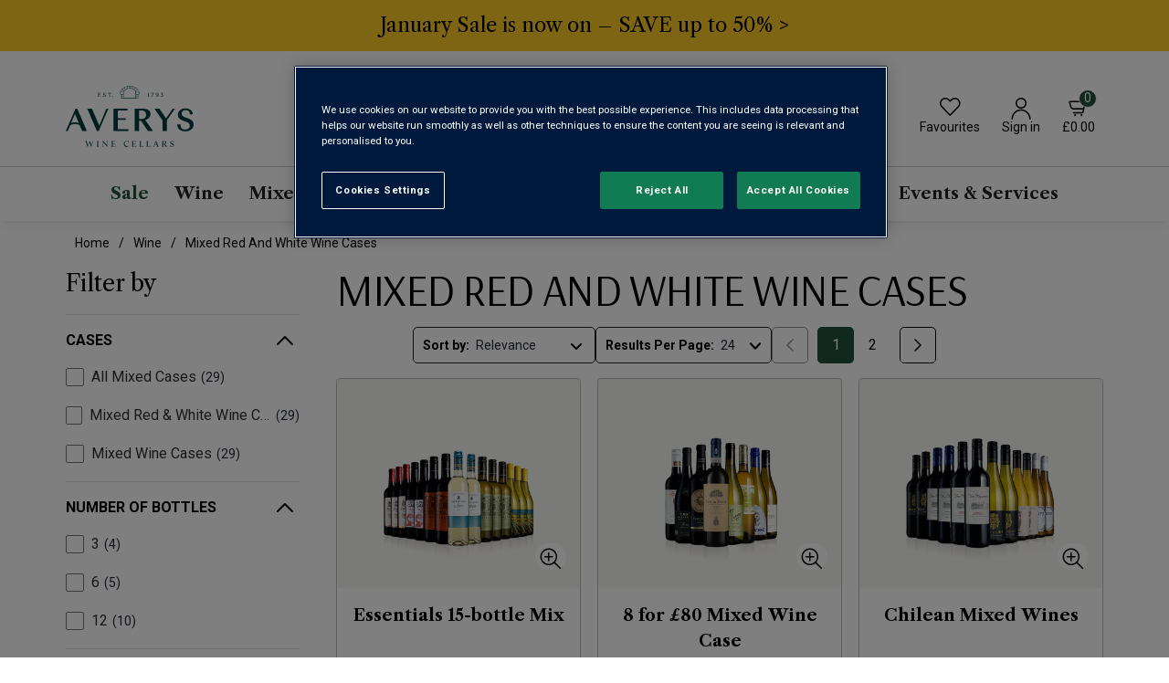

--- FILE ---
content_type: application/javascript; charset=UTF-8
request_url: https://www.averys.com/_next/static/chunks/pages/_app-f9bf64b2-a65c7144e998502f.js
body_size: 20900
content:
"use strict";(self.webpackChunk_N_E=self.webpackChunk_N_E||[]).push([[260],{10228:(e,t,i)=>{i(65698),i(51548),i(30854)},10286:(e,t,i)=>{i(17698),i(63191)},14679:(e,t,i)=>{i.d(t,{Y:()=>o,o:()=>a});var n=i(75213),r=i(60004);let a=(0,r.createContext)({isBot:!1}),o=e=>{let{children:t,isBot:i=!1}=e,o=(0,r.useMemo)(()=>({isBot:i}),[i]);return(0,n.Y)(a.Provider,{value:o,children:t})}},21944:(e,t,i)=>{i(24990)},23938:(e,t,i)=>{i(76316),i(60004)},50712:(e,t,i)=>{i(51548),i(46183),i(45129),i(24990),i(33332)},52644:(e,t,i)=>{i.d(t,{N:()=>to});var n=i(75213),r=i(44098),a=i(58229),o=i(76316),s=i.n(o),l=i(60004),c=i(63191),d=i.n(c),u=i(97049),m=i(27964),p=i(72076),h=i(7292),g=i(96332),v=i(50964),y=i(95669),Y=i(77985),b=i(88995),f=i(72538),w=i(51139),N=i(1122),C=i(55924),D=i(1396),k=i(97896),S=i(81709),I=i(55052),T=i(57962),F=i(84798),P=i(98408),R=i(55768),z=i(71392),A=i(28039),x=i(69920),$=i(32787),_=i(6378),L=i(35710),O=i(31043),E=i(18772),U=i(93681),M=i(52110),B=i(30397),W=i(95394),H=i(28836),q=i(51548),V=i(67652),j=i(9245);let K=e=>e.map((t,i)=>(0,n.FD)(n.FK,{children:[(0,n.Y)("a",{title:t?.name,href:`${(0,j.D2)(t?.name,t?.vintage,t?.itemCode)}`,children:t?.name},t.itemCode),i!==e.length-1&&(0,n.Y)("span",{children:" + "})]})),X=e=>{let{items:t}=e,[i,r]=(0,l.useState)([]);return(0,l.useEffect)(()=>{(async()=>{try{let e=await Promise.all(t.map(async e=>{let t=await fetch(`${p.z.host}/api/product/item/${e}`),i=await t.json();return{name:i.response.name,vintage:i.response.vintage,itemCode:i.response.itemCode}}));r(e)}catch(e){V.vF.error("Error fetching data:",e)}})()},[]),i&&(0,n.Y)("div",{children:K(i)})},J=e=>{let{promotions:t}=e,i=(0,r.u)(),o=(0,a.css)`
    ${i.widgets.Product?.orderform}
  `,s=e=>e.map(e=>({itemCode:e,quantity:1})),l=/£[\d.]+/g;return t&&t.length>0?(0,n.Y)("div",{css:o,className:"bulk-deal-button-container no-print",children:t.map(e=>{if(!e?.bulkUIRules[0]?.qualifyingItems)return[];let t=s(e?.bulkUIRules[0]?.qualifyingItems),i=e.description.match(l),r={price:i?.[0]||"",bottle:i?.[1]||""},a=e.description.match(/\d+ Case Deal/);return(0,n.FD)("div",{className:"deal",children:[(0,n.Y)("div",{className:"price-title",children:(0,n.Y)(X,{items:e?.bulkUIRules[0]?.qualifyingItems})}),(0,n.FD)("div",{className:"top-price-section",children:[(0,n.FD)("div",{className:"price-section saving",children:[(0,n.FD)("div",{className:"sale-price",children:[(0,n.Y)("span",{className:"price",children:r.price})," "]}),(0,n.FD)("div",{className:"case-details",children:[a," - ",r.bottle," per bottle"]})]}),(0,n.Y)("div",{className:"add-to-cart-section",children:(0,n.Y)("div",{className:"add-to-cart-btn-container",children:(0,n.Y)(m.CartButton,{itemCode:"",qty:"1",method:"batch",cartItems:{cartItems:t}})})})]})]},`deal-${e.promoId}`)})}):null};var Q=i(67432),G=i(5880),Z=i(53681),ee=i(31630),et=i(35263);let ei=e=>{let{discountAmountLabel:t,subscriptionPriceLabel:i,schemeDetails:o,showAccordion:s=!1,showInfoTooltip:l=!1,cartButtonPrefix:c="SIGN ME UP FOR",drawerSize:u="auto",itemCode:g,hit:v,cartItems:y,opened:Y,close:b}=e,f=(0,r.u)(),w=(0,a.css)`
    ${f.widgets.Product?.subscribeSaveWorks}
  `,N={padding:"12px",width:"44px",height:"44px",color:f.colors.primary8,backgroundColor:"transparent !important"},C={item:{display:"flex",flexDirection:"column",padding:"16px 0",gap:"8px"},control:{padding:"0",backgroundColor:"transparent !important"},label:{fontSize:f.fonts.sizeLarger,fontWeight:600,lineHeight:"140%",fontFamily:f.fonts.familyTertiary,padding:"0"},content:{padding:"0",fontFamily:f.fonts.familySecondary,fontSize:f.fonts.sizeLarge,lineHeight:"140%",color:"#616161"}},D=(0,n.Y)(h.I,{kind:"close",size:"s"}),k=(e,t)=>(0,n.Y)(d(),{src:"/next/images/subscribe-save-logo.svg",alt:"Subscribe and Save",width:e,height:t}),S=[(0,n.FD)("span",{children:["Start a wine subscription and get ",(0,n.FD)("b",{children:[t," off future deliveries"]})]},"item-1"),(0,n.Y)("span",{children:"Lowest price guaranteed. Subscriber only price"},"item-2"),(0,n.Y)("span",{children:"Get the wines you love delivered every 8 weeks"},"item-3"),(0,n.Y)("span",{children:"Customise your case, move dates or cancel anytime"},"item-4"),(0,n.Y)("span",{children:(0,n.Y)("b",{children:"100% Money-back Guarantee"})},"item-5")],I="uk"===p.z.country?"20%":"10%",T="uk"===p.z.country?"":"Today",F=[{title:`Subscribe and Save 20% ${T}`,content:`Take out a subscription and you'll save 20% on your whole order today (maximum discount \xa340). Plus ${I} on any future subscription orders.`},{title:"Choose how often it is delivered",content:"Your first 12 bottle subscription case will be due in 8 weeks, but you can take a case more, or less often. Change online."},{title:"Delay or cancel any time",content:"We'll send you a reminder before each delivery."},{title:"100% money back Guarantee",content:"If you don't like a wine, for whatever reason, you'll be refunded in full. No problem."}],P=(0,n.FD)("div",{className:"how-it-works-content",children:[(0,n.Y)("h3",{className:"how-it-works-headline",children:o?(0,n.FD)(n.FK,{children:["About ",o.displayName,o.webHeadline&&(0,n.Y)("span",{children:o.webHeadline})]}):(0,n.FD)(n.FK,{children:["SAVE ",t," TODAY & ON FUTURE CASES"]})}),s?(0,n.Y)(M.n,{styles:C,chevron:(0,n.Y)(h.I,{kind:"chevron-down",size:"m"}),children:F.map((e,t)=>{let{title:i,content:r}=e,a=`details-${t+1}`;return(0,n.FD)(M.n.Item,{value:a,children:[(0,n.Y)(M.n.Control,{children:i}),(0,n.Y)(M.n.Panel,{children:r})]},a)})}):(0,n.Y)("ul",{className:"how-it-works-items",children:S.map((e,t)=>(0,n.FD)("li",{className:"how-it-works-item",children:[(0,n.Y)(h.I,{kind:"tick-circle-solid",size:"s"}),e]},`how-it-works-item-${t+1}`))}),(0,n.FD)("div",{className:"how-it-works-footer",children:[(0,n.Y)("div",{className:"how-it-works-button",children:(0,n.Y)(m.CartButton,{itemCode:g,hit:v,qty:"1",buttonText:`YES, ${c} ${t} OFF ${T?.toUpperCase()}`,method:"batch",cartItems:y,closeModal:b,PDPSubscribeAndSaveView:"overlay"})}),(0,n.FD)("div",{className:"how-it-works-link",children:[(0,n.Y)("a",{className:"terms-link",href:"/customer-services/customer-terms-and-conditions-of-sale-and-use/subscriptions",target:"_blank",children:"Terms and conditions apply"}),l&&(0,n.Y)(ee.m,{label:`Future cases will be ${i} plus delivery and will be delivered every 8 weeks. Delay or cancel anytime.`,position:"right",arrowPosition:"center",arrowOffset:50,arrowSize:4,styles:{tooltip:{maxWidth:200,whiteSpace:"normal"}},events:{hover:!0,focus:!0,touch:!0},children:(0,n.FD)("button",{className:"how-it-works-info-button",type:"button",children:[(0,n.Y)("span",{children:"How it works information"}),(0,n.Y)(h.I,{kind:"information-circle",size:"s"})]})})]})]})]});return(0,n.FD)(n.FK,{children:[(0,n.Y)(B.a,{opened:Y,css:w,styles:{content:{display:"flex",flexDirection:"column",gap:"32px",padding:"32px",backgroundColor:"#F8F5EF",borderRadius:"12px"},header:{padding:"0",backgroundColor:"transparent",alignItems:"center"},title:{margin:"0 !important"},body:{padding:"0"},close:N},closeButtonProps:{children:D},centered:!0,className:"subscribeAndSaveModal",size:"xl",title:k(226,36),transitionProps:{transition:"fade",duration:200},onClose:b,children:P}),(0,n.Y)(et._,{opened:Y,css:w,styles:{content:{display:"flex",flexDirection:"column",gap:"32px",padding:"0 24px",backgroundColor:"#F8F5EF",borderRadius:"12px !important"},header:{padding:"24px 0 0 0",backgroundColor:"transparent",alignItems:"center"},title:{margin:"0 !important"},body:{padding:"0",flex:"1"},close:N},closeButtonProps:{children:D},className:"subscribeAndSaveDrawer",position:"bottom",size:u,title:k(188,30),transitionProps:{transition:"slide-up",duration:200},onClose:b,children:P})]})},en=e=>{let{product:t,savings:i}=e,{productType:r}=t;return"Case"===r&&i?(0,n.FD)("span",{className:"saving-badge",children:["Save ",`${p.z.currency}${i.toFixed(2)}`]}):null};var er=function(e){return e.ONE_TIME="one-time",e.SUBSCRIBE_SAVE="subscribe-save",e}(er||{});let ea=function(e,t){let i=arguments.length>2&&void 0!==arguments[2]?arguments[2]:1,n=0,r=0;if("Case"===t)n=e.salePrice||e.buyersRRP,r=e.salePrice;else{let t=e.salePrice||e.buyersRRP;n=t*i,r=t*i}return{originalPrice:n,originalSubscriptionPrice:r}},eo=(e,t,i)=>{let n=0,r="";switch(i){case"amount":n=e-t,r=`${p.z.currency}${t.toFixed(0)}`;break;case"percentage":n=e*(1-t),r=`${(100*t).toFixed(0)}%`}return{subscriptionPrice:n,discountAmountLabel:r}},es=(e,t,i)=>{let{productType:r}=e;return(0,n.FD)("span",{className:"case-price-savings",children:[(0,n.Y)("span",{className:"case-price",children:"Case"===r?t:i})," ",(0,n.Y)("span",{className:"case-content",children:"Case"===r?"when you start a wine subscription":"per bottle with a subscription"})]})},el=(e,t,i,r)=>{let{productType:a}=e,{currency:o}=p.z;return"Case"===a?(0,n.FD)("span",{className:"per-bottle-price","data-testid":"per-bottle-price",children:["1 case (",t," bottles) -"," ",(0,n.FD)("b",{children:[o,Number(i).toFixed(2)]})," ","per bottle"]}):(0,n.Y)("span",{className:"per-bottle-price","data-testid":"per-bottle-price",children:r})},ec=(e,t,i,n)=>"Case"===e.productType?`Subscribe and add to ${"uk"===p.z.country?"basket":"cart"}`:n?`Add ${t} bottles and subscribe - ${i} - ${n}`:`Add ${t} bottles and subscribe - ${i}`,ed=e=>{let{skus:t,hit:i,promotions:o,itemCode:s,subscribeAndSave:c,discountAmount:u,discountType:g,bottleAmount:v}=e,[y,{open:Y,close:b}]=(0,U.j)(!1),f=(0,r.u)(),[w,N]=(0,l.useState)("one-time");(0,l.useEffect)(()=>{"uk"===p.z.country&&G.r.subscribeAndSaveProductDetails()},[]);let[D]=t,k="au"===p.z.country,{originalPrice:S,originalSubscriptionPrice:I}=ea(D,i.productType,v),{subscriptionPrice:T,discountAmountLabel:F}=eo(I,u,g),P=`${p.z.currency}${T.toFixed(2)}`,R=S-T,z=`SAVE ${p.z.currency}${R.toFixed(2)}`,A=T/v,x=`${p.z.currency}${A.toFixed(2)}`,$="uk"===p.z.country?`Enjoy ${F} off your order today and on all future cases`:`Enjoy ${F} off your order today and 10% off future cases`,_={cartItems:[{itemCode:c?.offer?.itemCode,quantity:1,upsellOfferDetails:c?.offer?.type||c?.offer?.rule?{type:c?.offer?.type||void 0,rule:c?.offer?.rule||void 0}:void 0},{itemCode:s,quantity:"Case"===i.productType?1:v}]},L=(0,a.css)`
    ${f.widgets.Product?.subscribeSave}
  `,O=(0,n.Y)("button",{className:"how-it-works",onClick:e=>{e.stopPropagation(),Y(),"uk"===p.z.country&&(0,Z.d)("Open Subscribe and Save Overlay","SubscribeSaveProduct")},children:"How does it work?"}),E=[{title:"One time purchase",value:"one-time",content:(0,n.Y)(C.b,{skus:i.skus,hit:i,promotions:o,displayInputs:!1,displayAddOn:!0}),footer:(0,n.Y)(C.b,{skus:i.skus,hit:i,promotions:o,displayPricing:!1,displayAddOn:!1,displayTieredPromo:!1,restrictHappyToWait:!0})},{title:`Subscribe and save ${"percentage"===g?F:""}`,value:"subscribe-save",headSuffix:(0,n.FD)("div",{className:"ss-suffix-wrapper",children:[(0,n.Y)(d(),{width:"121",height:"19",src:"/next/images/subscribe-save-logo.svg",alt:"Subscribe and Save"}),O]}),content:(0,n.FD)("div",{className:"ss-item-content",children:[(0,n.FD)("div",{className:`saving-content ${"percentage"===g?"absolute":""}`,children:["percentage"!==g&&(0,n.FD)("span",{className:"saving",children:[(0,n.FD)("b",{children:["Save ",F]})," and on every future case"]}),O]}),T>0&&(0,n.Y)("span",{className:"case-price-content",children:es(i,P,x)}),(0,n.FD)("div",{className:"per-bottle-content",children:[el(i,v,A,$),(0,n.Y)(en,{product:i,savings:R})]})]}),footer:(0,n.Y)("div",{className:"add-to-cart-btn-container",children:(0,n.Y)(m.CartButton,{itemCode:s,qty:"1",hit:i,buttonText:ec(i,v,P,z),method:"batch",cartItems:_,PDPSubscribeAndSaveView:"pdp"})})}];return(0,n.FD)("div",{css:L,children:[(0,n.Y)(M.n,{variant:"separated",defaultValue:"one-time",radius:"8px",styles:{chevron:{display:"none"},control:{padding:"0"},label:{padding:"0",display:"flex",flexDirection:"column",alignItems:"stretch",gap:"16px",overflow:"visible"},content:{padding:"0"}},onChange:e=>N(e),children:E.map(e=>{let{title:t,headSuffix:i,value:r,content:a,footer:o}=e;return(0,n.FD)(M.n.Item,{className:`accordion-item ${r}`,value:r,children:[(0,n.FD)(M.n.Control,{className:"accordion-item-control",children:[(0,n.FD)("div",{className:"accordion-item-control-header",children:[(0,n.FD)("div",{className:"accordion-item-control-header-label",children:[(0,n.Y)("div",{className:"accordion-item-control-icon",children:w===r?(0,n.Y)(h.I,{kind:"tick-circle-solid",size:"xs"}):(0,n.Y)(h.I,{kind:"radio",size:"xs"})}),(0,n.Y)("span",{className:"utility",children:t})]}),i]}),a]}),(0,n.Y)(M.n.Panel,{className:"accordion-item-panel",children:o})]},r)})}),(0,n.Y)(ei,{discountAmountLabel:F,subscriptionPriceLabel:P,schemeDetails:k?void 0:c.schemeDetails,showAccordion:!k,showInfoTooltip:k,cartButtonPrefix:k?"CLAIM MY":void 0,drawerSize:k?"90%":void 0,itemCode:s,hit:i,cartItems:_,opened:y,close:b})]})};var eu=i(30854),em=i(16984),ep=i(23214),eh=i(75812),eg=i(39876);let ev=e=>{let{hit:t}=e,i=(0,eg.useRecoilValue)(eu.p9),r=(0,eg.useRecoilValue)(eu.hq),a=p.z?.brandId==="wsj";return"us"===p.z.country&&!1===r&&i?(0,n.FD)("div",{className:"unlimited-banner no-print",children:[a?(0,n.Y)(em.A,{}):(0,n.Y)(ep.A,{}),(0,n.Y)("span",{className:"banner-decription",children:"Unlock Free Delivery & Exclusive Discounts"}),(0,n.Y)(m.CartButton,{itemCode:String(p.z.unlimitedItemCode),qty:"1",hit:t,buttonText:a?"Join Advantage":"Join Unlimited"}),(0,n.Y)(eh.A,{})]}):null},ey={className:"slick-slider-container",slidesToShow:1,slidesToScroll:1,arrows:!0,dots:!0,infinite:!0,speed:500,dotsClass:"case-slick-dots",prevArrow:(0,n.Y)(W.J,{className:void 0,style:void 0,onClick:void 0}),nextArrow:(0,n.Y)(H.i,{className:void 0,style:void 0,onClick:void 0}),responsive:[{breakpoint:1199,settings:{slidesToShow:3,slidesToScroll:1,infinite:!0}},{breakpoint:991,settings:{slidesToShow:2,slidesToScroll:1}},{breakpoint:480,settings:{slidesToShow:1,slidesToScroll:1}}]},eY=e=>{let t,i,{product:o,promotions:s,contentfulContent:c,subscribeAndSave:W,pricingCalculations:H}=e,V=o?.skus[0]?.referencedSkus?o.skus[0].referencedSkus:[],j=o?.skus[0]?.buyersRRP,K=o?.skus[0]?.numberOfBottles,[X,{close:G}]=(0,U.j)(!1),[Z,ee]=(0,l.useState)(0),[et,ei]=(0,l.useState)(""),en=o.name.toLowerCase().trim(),er=en.includes("mystery")||en.includes("secret"),ea=V&&V.length>0&&!er,{isMobile:eo}=(0,v._)(),[es,el]=(0,l.useState)(!1);(0,l.useEffect)(()=>{el(eo)},[eo]);let[ec,eu]=(0,l.useState)(0),em=(0,y.V)(o?.itemCode,o?.productType),ep=[(0,Y.V)(o,1)],eh=c?.middleSectionPdp;(0,b.j)(o?.itemCode);let eg=(e,t)=>{ei(e),ee(t)},eY=(0,r.u)(),eb=(0,a.css)`
    ${eY.widgets.Product?.zoom}
  `,ef=(0,a.css)`
    ${eY.widgets.Product?.related}
  `,ew=(0,a.css)`
    ${eY.widgets.Product?.case}
  `,eN=(0,a.css)`
    ${eY.widgets.SlickSlider?.wrapper}
  `,{imageSrc:eC,handleImageError:eD}=(0,f.j)(o?.smallImage,"/next/images/default_images/case.png"),ek="au"===p.z.country;return"us"===p.z.country?t=(0,n.Y)("div",{className:"description-container us-description",children:(0,n.Y)(Q.R,{text:o.description,length:250})}):"au"!==p.z.country&&(t=(0,n.Y)("div",{className:"description-container",children:(0,n.Y)(Q.R,{text:o.longDescription,length:250})})),i=o?.inventoryInfo?.availabilityStatus==="out_of_stock"?(0,n.Y)(D.q,{categories:o.categories}):W?.offer&&o?.skus.length===1&&s?.length===0?(0,n.Y)(ed,{skus:o.skus,hit:o,promotions:s,itemCode:o.itemCode,subscribeAndSave:W,discountAmount:ek?12:.2,discountType:ek?"amount":"percentage",bottleAmount:K}):(e=>{switch(e){case"us":return(0,n.Y)(w.D,{skus:o.skus,hit:o,handleCallbackStickyCartBtn:eg,isCompliant:em,isLearnMore:!1});case"au":return(0,n.Y)(N.A,{skus:o.skus,hit:o,isLearnMore:!0});default:return(0,n.Y)(C.b,{displayBulkPromoLinks:!1,displayTieredPromo:!1,skus:o.skus,hit:o,promotions:s,pricingCalculations:H})}})(p.z?.country),(0,n.FD)("div",{children:[(0,n.Y)(k.C,{adobePageViewData:{product:ep}}),(0,n.Y)(L.r,{contentfulContent:c,targetComponents:"['banner', 'menuBanner', 'richtext', 'image'"}),(0,n.FD)("div",{className:"product-layout mixed",children:[(0,n.FD)("div",{className:"layout-name",children:[(0,n.FD)("h1",{className:`main-title ${p.z.brandId}`,children:[o.name," ",o.vintage," ","us"===p.z.country&&(0,S.y)(o)&&(0,n.Y)(h.I,{kind:"sale-tag",size:"m"})]}),"us"===p.z.country&&o.webHeadline&&(0,n.Y)("div",{className:"sub-title us-webHeadline",children:o.webHeadline}),"au"===p.z.country&&(0,n.Y)("div",{className:"description-container description-au",children:(0,n.Y)(Q.R,{text:o.longDescription,length:250})}),("us"===p.z.country||"au"===p.z.country)&&(0,n.Y)(I.F,{referencedSkus:V}),t]}),(0,n.Y)("div",{className:"layout-image",children:(0,n.Y)("div",{className:"product-image-container w-100",children:(0,n.Y)("div",{className:"image-container",children:(0,n.Y)("div",{className:"image-size",children:(0,n.Y)(T.X,{src:"au"===p.z.country?o?.largeImage:o?.smallImage,productType:o?.productType,alt:o?.name,fill:!0,priority:!0})})})})}),(0,n.FD)("div",{className:"layout-details",children:[i,(0,n.Y)(J,{promotions:s}),(0,n.Y)(ev,{hit:o}),"us"===p.z.country&&(0,n.Y)(F.X,{buyersRRP:j,promotions:s,itemCode:et}),"us"===p.z.country?"":(0,n.Y)(P.e,{})]})]}),c?.variant==="Product Detail Page (PDP)"&&eh&&(0,n.Y)(R.a,{contentJsonList:Array.isArray(eh)?eh:[eh]}),ea&&(0,n.FD)("div",{className:"case-content-main-container",css:[eN,ef,ew],children:[(0,n.Y)("h3",{className:"sub-title center",children:"uk"===p.z.country?`${o.name}`:"Case Contents"}),es?(0,n.FD)("div",{className:"container",children:[(0,n.Y)(u.A,{...ey,afterChange:e=>{eu(e)},children:V.filter(e=>"Literature"!==e.expandedItem.productType).map(e=>(0,n.Y)("div",{className:"item",children:(0,n.Y)(E.h,{product:e})},e.itemId))}),"us"===p.z.country&&o?.inventoryInfo?.availabilityStatus!=="out_of_stock"&&em&&(0,n.Y)("div",{className:"fixed-bottom sticky-cart-btn",children:(0,n.Y)(m.CartButton,{itemCode:et,qty:`${Z}`,buttonText:"ADD TO CART",fontWeight:"600"})}),(0,n.FD)(M.n,{className:"accordion-mobile-wine-details",chevron:(0,n.Y)(h.I,{kind:"chevron-down",size:"l"}),children:[(0,n.FD)(M.n.Item,{value:"details",sx:{textAlign:"left"},children:["au"===p.z.country&&(0,n.FD)(n.FK,{children:[(0,n.Y)(z.d,{product:V[ec].expandedItem}),(0,n.Y)(A.k,{product:V[ec].expandedItem})]}),(0,n.Y)(M.n.Control,{children:"Wine Details"}),(0,n.Y)(M.n.Panel,{children:(0,n.Y)(z.S,{product:V[ec].expandedItem})})]}),(0,n.Y)(x.H,{product:V[ec].expandedItem})]}),(o?.productType!=="Sundry"||"us"!==p.z.country)&&(0,n.FD)("div",{className:"print-share-container no-print",children:[(0,n.Y)("span",{className:"label",children:"Share / Print:"}),(0,n.Y)("span",{role:"presentation",className:"cursor-pointer",onClick:()=>{window.open(`http://www.facebook.com/sharer.php?u=${p.z.publicHost}${(0,q.D2)(o?.name,o?.vintage,o?.itemCode)}`,"popup","width=800,height=600")},children:(0,n.Y)(h.I,{kind:"facebook",size:"m"})}),(0,n.Y)("span",{role:"presentation",className:"cursor-pointer",onClick:()=>{window.open(`http://www.twitter.com/intent/tweet?url=${p.z.publicHost}${(0,q.D2)(o?.name,o?.vintage,o?.itemCode)}`,"popup","width=800,height=600")},children:(0,n.Y)(h.I,{kind:"x-twitter",size:"xs"})}),(0,n.Y)("a",{href:`mailto:?subject=I thought you may be interested in this &amp;body=${o.name} ${o.vintage} ${(0,q.D2)(o?.name,o?.vintage,o?.itemCode)}`,children:(0,n.Y)(h.I,{kind:"envelope",size:"m"})}),(0,n.Y)(g.P,{product:o})]})]}):(0,n.Y)(O.L,{referencedSkus:V})]}),"uk"===p.z.country&&(0,n.Y)($.S,{currentObjectID:o.itemCode,fallbackParameters:o}),(0,n.Y)(_.X,{}),"Case"!==o.productType&&(0,n.Y)(B.a,{css:eb,opened:X,className:"image-zoom",onClose:G,fullScreen:!0,transitionProps:{transition:"fade",duration:200},children:(0,n.Y)(d(),{src:eC,alt:"Description of the image",width:800,height:800,onError:eD})})]})};var eb=i(9182),ef=i(80068),ew=i(33257),eN=i(8068),eC=i(79495),eD=i(45731),ek=i(12476),eS=i(99033),eI=i(74360),eT=i(30149),eF=i(79674);let eP=e=>{let{itemCode:t}=e,{loginType:i}=(0,eu.vc)(eu.Qn),[o,s]=(0,l.useState)(!1),c=(0,r.u)(),d=(0,a.css)`
    ${c.widgets.Product?.bazaarvoice}
  `;return(0,l.useEffect)(()=>{s(!0)},[]),(0,n.Y)("div",{css:d,children:o?(0,n.FD)("div",{className:"reviews-container",children:[(0,n.Y)("h2",{className:"title",children:"Customer Reviews"}),(0,n.Y)("div",{"data-bv-show":"review_highlights","data-bv-product-id":t}),(0,n.Y)(eT.a,{role:"button","data-bv-show":"reviews","data-bv-product-id":t,onClick:()=>(0,eF.QS)(i)}),(0,n.Y)("div",{"data-bv-show":"questions","data-bv-product-id":t})]}):(0,n.Y)(eI.R,{})})},eR=e=>{let{itemCode:t}=e,{loginType:i}=(0,eu.vc)(eu.Qn),[r,a]=(0,l.useState)(!1);return(0,l.useEffect)(()=>{if(a(!0),!new URLSearchParams(window.location.search).has("openReviewPopUp"))return;let e=setInterval(()=>{let t=document.querySelector(".bv_war_button");t&&(t.click(),clearInterval(e))},500);return()=>clearInterval(e)},[]),(0,n.Y)("div",{children:r?(0,n.Y)(eT.a,{"data-bv-show":"rating_summary","data-bv-product-id":t,onClick:()=>(0,eF.QS)(i)}):(0,n.Y)(eI.R,{})})};var ez=i(44140),eA=i(21150),ex=i(22820),e$=i(83141),e_=i(50068),eL=i.n(e_);let eO=(0,l.memo)(e=>{let{product:t,cartItemCode:i,quantity:r}=e,{isMobile:a}=(0,v._)(),[o,s]=(0,l.useState)(!1),c=t?.skus?.find(e=>{let{itemCode:t}=e;return t===i});(0,l.useEffect)(()=>{s(a)},[a]);let u=t?.productType==="Sundry",Y=(0,y.V)(t?.itemCode,t?.productType),b=t?.productType==="NonWine"?`The ${t?.productWebType==="Spirits & Liqueur"?"Spirit":t?.productWebType}`:"us"===p.z.country?"Beyond the Label":"uk"===p.z.country?"The Story Behind the Bottle":"The Wine",f=(e,i)=>{let n=`=${p.z.publicHost}${(0,ez.D)(t?.name,t?.vintage,t?.itemCode)}`;e.preventDefault(),window.open(`${i}${n}`,"popup","width=800,height=600")},w=()=>(t?.productType!=="Sundry"||"us"!==p.z.country)&&(0,n.FD)("div",{className:"print-share-container no-print",children:[(0,n.Y)("span",{className:"label",children:"Share / Print:"}),(0,n.Y)(eA.$,{kind:"in-visible",onClick:e=>f(e,"https://www.facebook.com/sharer.php?u"),"aria-label":"Share on Facebook","data-testid":"facebook-share-button",children:(0,n.Y)(h.I,{kind:"facebook",size:"m"})}),(0,n.Y)(eA.$,{kind:"in-visible",onClick:e=>f(e,"https://www.twitter.com/intent/tweet?url"),"aria-label":"Share on Twitter","data-testid":"twitter-share-button",children:(0,n.Y)(h.I,{kind:"x-twitter",size:"xs"})}),(0,n.Y)("a",{href:`mailto:?subject=I thought you may be interested in this &amp;body=${t?.name} ${t?.vintage} ${(0,ez.D)(t?.name,t?.vintage,t?.itemCode)}`,children:(0,n.Y)(h.I,{kind:"envelope",size:"m"})}),(0,n.Y)(g.P,{product:t})]}),N=(e=>e.charAt(0).toUpperCase()+e.slice(1))(t?.productType==="NonWine"?t?.productWebType==="Spirits & Liqueur"?"Spirit ":`${t?.productWebType} `:"Wine "),C=()=>(0,n.Y)("div",{className:"print-only print-bottle-image-container",children:(0,n.Y)(T.X,{src:(0,ex.Ht)(t?.itemCode),productType:t?.productType,alt:t?.name,fill:!0,objectFit:t?.giftFlag?"cover":"contain"})}),D=()=>(0,n.FD)(n.FK,{children:["us"===p.z.country&&t?.accolades?.length>0&&(0,n.Y)(A.k,{product:t}),(0,n.Y)(z.S,{product:t})]}),k=()=>t?.otherImageFile&&(0,n.Y)(d(),{src:(0,ex.yA)(t?.otherImageFile),alt:"About the Producer",fill:!0,sizes:"100vw",style:{objectFit:"contain"}});return(0,n.FD)(n.FK,{children:[!o&&!u&&w(),o?(0,n.FD)(n.FK,{children:[(0,n.FD)("div",{className:"first-row",children:[C(),"us"===p.z.country&&t?.inventoryInfo?.availabilityStatus!=="out_of_stock"&&Y&&(0,n.Y)("div",{className:"fixed-bottom sticky-cart-btn",children:(0,n.Y)(m.CartButton,{hit:t,itemCode:i,qty:c?.numberOfBottles>1?"1":`${r}`,buttonText:"ADD TO CART",fontWeight:"600"})}),(0,n.FD)(M.n,{className:"accordion-mobile-wine-details",children:[t?.productType!=="Sundry"&&(0,n.FD)(n.FK,{children:[(0,n.FD)(M.n.Item,{value:"details",children:[(0,n.Y)(M.n.Control,{children:"Wine details"}),(0,n.Y)(M.n.Panel,{children:D()})]}),(0,n.Y)(x.H,{product:t}),(0,n.Y)(M.n.Item,{value:"about-wine",children:(0,n.FD)("div",{className:"no-print",children:[(0,n.Y)(M.n.Control,{children:b}),(0,n.Y)(M.n.Panel,{children:"uk"===p.z.country?(0,n.Y)("div",{dangerouslySetInnerHTML:{__html:eL()(t?.longDescription)}}):(0,n.Y)(Q.R,{text:t?.longDescription})})]})})]}),t?.otherImageFile&&"uk"!==p.z.country&&(0,n.Y)(M.n.Item,{value:"about-producer",children:(0,n.FD)("div",{className:"no-print",children:[(0,n.Y)(M.n.Control,{children:"The producer"}),(0,n.Y)(M.n.Panel,{children:(0,n.Y)("div",{className:"image-container about-producer",children:k()})})]})})]})]}),(0,n.FD)("div",{className:"print-view-only",children:[(0,n.FD)("div",{className:"title",children:["The ",t?.productWebType.toLowerCase()]}),(0,n.Y)("div",{className:"show-in-print-view-only",dangerouslySetInnerHTML:{__html:t?.longDescription}}),(0,n.Y)("div",{className:"producer",children:k()})]}),!u&&w()]}):(0,n.FD)("div",{className:"wine-details-container",children:[(0,n.FD)("div",{className:"first-row",children:[C(),t?.productType!=="Sundry"&&(0,n.FD)("div",{className:"column-align",children:[(0,n.FD)("div",{className:"box wine-detail",children:[(0,n.FD)("h2",{className:"sub-title-with-border",children:[N,"Details"]}),D()]}),(0,n.Y)(e$.l,{product:t})]})]}),t?.longDescription&&("au"!==p.z.country||"au"===p.z.country&&!u)&&(0,n.FD)("div",{className:"about-wine",children:[(0,n.Y)("div",{className:"title",children:u?"About":b}),(0,n.Y)("div",{className:"show-in-print-view-only",dangerouslySetInnerHTML:{__html:t?.longDescription}}),(0,n.Y)("div",{className:"longDescription",children:(0,n.Y)(Q.R,{text:t?.longDescription})})]}),"us"===p.z.country&&(0,n.FD)("div",{className:"second-row",children:[(t?.mapImageFile||t?.otherImageFile)&&(0,n.Y)("div",{className:"about-the-producer",children:(0,n.Y)("div",{className:"image-container about-producer",children:k()})}),t?.mapImageFile&&(0,n.Y)("div",{className:"map-image",children:(0,n.Y)(d(),{src:(0,ex.W4)(t?.mapImageFile),alt:"Country Map",fill:!0,sizes:"100vw",style:{objectFit:"cover"}})}),function(e){let t=e?.find(e=>"QUOTE"===e.accoladeTypeDescription);return t?(0,n.FD)("div",{className:"quote",children:[t?.accoladeLevelDescription,(0,n.Y)("p",{className:"person-name",children:t.bestQuoteAuthor}),(0,n.Y)("p",{className:"person-name",children:t.accoladeOrgDescription})]}):null}(t?.accolades)]})]})]})});var eE=i(21192),eU=i(89034);let eM=function(e){let t=arguments.length>1&&void 0!==arguments[1]&&arguments[1],i=arguments.length>2&&void 0!==arguments[2]&&arguments[2];(0,l.useEffect)(()=>{!t&&!i&&(0,eE.B)()&&window.yotpo?.refreshWidgets&&e&&window.yotpo.refreshWidgets()},[e,t,i])},eB=()=>!!(eU.env.NEXT_PUBLIC_YOTPO_STAR_RATING_ID&&eU.env.NEXT_PUBLIC_YOTPO_SPACE_ID&&eU.env.NEXT_PUBLIC_YOTPO_REVIEWS_ID);var eW=i(89034);let eH=e=>{if(e&&e.preventDefault(),"undefined"!=typeof document){let e=document.getElementById("product-reviews");if(e){e.scrollIntoView({behavior:"smooth",block:"start"});try{window.history.replaceState(null,"","#product-reviews")}catch{}}}},eq=e=>{let{product:t,isSundry:i}=e,r=t?.productType==="Case",a=(0,l.useRef)(null),[o,s]=(0,l.useState)(!1),c=(t?.averageOverallRating??0)>=3.5;eM(c?t?.itemCode:void 0,i,r),(0,l.useEffect)(()=>{if(!a.current||i||r||!c)return;let e=a.current,t=null,n=null,o=null,l=!1,d=()=>{!l&&(l=!0,t&&(t.disconnect(),t=null),n&&(clearInterval(n),n=null),o&&(clearTimeout(o),o=null))},u=()=>{if(l)return!1;let t=e.innerHTML.includes("yotpo");return(0!==e.children.length||!!t)&&(null!==e.querySelector('svg, .yotpo-star, [class*="yotpo"]')||!!t&&e.children.length>0)&&(d(),s(()=>!0),!0)};if(!u())return(t=new MutationObserver(()=>{u()})).observe(e,{childList:!0,subtree:!0,characterData:!0}),n=setInterval(()=>{u()},500),o=setTimeout(()=>{d(),s(()=>!0)},5e3),()=>{d()}},[i,r,c]);let d=(0,l.useCallback)(e=>{eH(e)},[]);if(i||r)return null;let u=eW.env.NEXT_PUBLIC_YOTPO_STAR_RATING_ID;return c?(0,n.FD)("div",{style:{display:"flex",alignItems:"center",gap:"8px"},children:[u&&(0,n.Y)("div",{ref:a,className:"yotpo-widget-instance","data-yotpo-instance-id":u,"data-yotpo-product-id":t?.itemCode,suppressHydrationWarning:!0}),o&&(0,n.Y)("a",{href:"#product-reviews",onClick:d,"data-testid":"yotpo-star-rating",children:"Write a review"})]}):(0,n.Y)("a",{href:"#product-reviews",onClick:d,"data-testid":"yotpo-star-rating",children:"Write a review"})},eV=()=>{let e=(0,eg.useRecoilValue)(eu.Qn),t=(0,eg.useRecoilValue)(eu.JV),i=(0,l.useRef)(null);(0,l.useEffect)(()=>{if(!(0,eE.B)()||!t)return;let n=e?.firstName,r=e?.lastName,a=e?.emailAddress;if(!a)return;let o=[n,r].filter(Boolean).join(" ").trim(),s=()=>{let e=document.querySelector('.yotpo-review-form #name[name="name"]'),t=document.querySelector('.yotpo-review-form #email[name="email"]'),i=!1;return e&&!e.value.trim()&&(e.value=o||a,e.dispatchEvent(new Event("input",{bubbles:!0})),e.dispatchEvent(new Event("change",{bubbles:!0})),i=!0),t&&!t.value.trim()&&(t.value=a,t.dispatchEvent(new Event("input",{bubbles:!0})),t.dispatchEvent(new Event("change",{bubbles:!0})),i=!0),i},l=()=>!!document.querySelector(".yotpo-review-form")&&(s()||setTimeout(()=>{s()},200),!0);l(),i.current=new MutationObserver(()=>{l()}),i.current.observe(document.body,{childList:!0,subtree:!0});let c=setInterval(()=>{l()},300);return()=>{i.current&&(i.current.disconnect(),i.current=null),"undefined"!=typeof globalThis&&"function"==typeof globalThis.clearInterval?globalThis.clearInterval(c):"function"==typeof clearInterval&&clearInterval(c)}},[e,t])};var ej=i(89034);let eK=()=>"us"===p.z.country?"USD":"au"===p.z.country?"AUD":"uk"===p.z.country?"GBP":"USD",eX=e=>{let{product:t,isSundry:i}=e,r=t?.productType==="Case";if(eM(t?.itemCode,i,r),eV(),i||r)return null;let a=ej.env.NEXT_PUBLIC_YOTPO_REVIEWS_ID;if(!a)return null;let o=eK(),s=t?.skus?.[0]?.salePrice??t?.skus?.[0]?.memberPrice??"",l=window.location.href,c=t.description||t.longDescription||"";return(0,n.Y)("div",{className:"yotpo-widget-instance","data-yotpo-instance-id":a,"data-yotpo-product-id":t.itemCode,"data-yotpo-name":t.name,"data-yotpo-url":l,"data-yotpo-image-url":t.largeImage,"data-yotpo-price":s,"data-yotpo-currency":o,"data-yotpo-description":c})},eJ=e=>{let t,{product:i,promotions:o,contentfulContent:s,subscribeAndSave:c,showGalleryMap:u=!1,pricingCalculations:m}=e,g=(0,r.u)(),[v,{open:f,close:I}]=(0,U.j)(!1),[F,x]=(0,l.useState)(0),[O,E]=(0,l.useState)(""),[M,W]=(0,l.useState)(0),H=(0,a.css)`
    ${g.widgets.Product?.zoom}
  `,q=(0,eb.g)(i.itemCode),V=q&&q.length>0,j=i?.productType==="Sundry",K=eB(),X=(0,y.V)(i?.itemCode,i?.productType),J=[(0,Y.V)(i,1)];(0,b.j)(i?.itemCode);let Q=s?.middleSectionPdp,G=(e,t)=>{E(e),x(t)},Z=s?.seoMetaData?.h1?s?.seoMetaData?.h1:`${i.name} ${i.vintage}`,et=(0,l.useRef)(null),ei=()=>{et.current&&et.current.scrollIntoView({behavior:"smooth"})},en=(et.current?.getElementsByClassName("related-items-heading")?.length??0)>0,er="au"===p.z.country,ea=i.accolades.filter(e=>{let{accoladeTypeDescription:t}=e;return"QUOTE"!==t}).map(e=>{let{accoladeId:t,accoladeOrgDescription:i,accoladeLevelDescription:r,accoladeTypeDescription:a}=e;return(0,n.Y)("div",{className:"award-item",children:`${i}, (${r} ${a})`},`award-${t}`)});return j?t=(0,n.Y)("div",{className:"headline",dangerouslySetInnerHTML:{__html:i.webHeadline}}):"au"===p.z.country?t=(0,n.Y)("div",{className:"description-container",dangerouslySetInnerHTML:{__html:i.webHeadline}}):"us"!==p.z.country&&(t=(0,n.Y)("div",{className:"sub-title",children:i.appellationName})),(0,n.FD)("div",{children:[(0,n.Y)(k.C,{adobePageViewData:{product:J}}),(0,n.FD)("div",{className:`product-layout ${j?"sundry":""}`,children:[(0,n.FD)("div",{className:"layout-name",children:[(0,n.FD)("h1",{className:`main-title ${p.z.brandId}`,children:[Z," ","us"===p.z.country&&(0,S.y)(i)&&(0,n.Y)(h.I,{kind:"sale-tag",size:"m"})]}),t,K?(0,n.Y)(eq,{product:i,isSundry:j}):!j&&(0,n.Y)(eR,{itemCode:i.itemCode})]}),(0,n.Y)("div",{className:"layout-image no-print",children:(0,n.Y)("div",{className:"product-image-container w-100",children:(0,n.FD)("div",{className:`image-container ${V?"gallery":""} ${j?"sundry":""}`,children:[V&&u&&(0,n.Y)(d(),{src:`/next/images/country_maps/${i.countryName.toLowerCase()}.png`,alt:`${i.countryName} Map`,fill:!0}),(0,n.Y)("div",{className:`image-size ${V?"gallery":""}`,children:V?(0,n.Y)(ef.i_,{galleryImages:[i?.largeImage,...q],initialSlide:M,onSlideChange:W}):(0,n.Y)(T.X,{src:i?.largeImage,productType:i?.productType,alt:Z,fill:!0,priority:!0})}),(0,n.Y)("div",{className:"awards",children:(i.awardWinner||i.packagePioneer)&&(0,n.Y)("div",{className:"tooltip-container",children:(0,n.Y)(ee.m,{multiline:!0,withArrow:!0,arrowSize:20,arrowPosition:"side",arrowOffset:20,position:"right-start",label:ea,transitionProps:{transition:"fade",duration:300},events:{hover:!0,focus:!0,touch:!0},children:(0,n.Y)("div",{className:"tooltip award-text",children:i?.accolades?.length>0&&(i.awardWinner?(0,n.Y)(ew.A,{}):(0,n.Y)(eN.A,{}))})})})}),(0,n.Y)("div",{className:"product-info-container no-print",children:i?.inventoryInfo?.stockQuantity>0&&i?.inventoryInfo?.availabilityStatus===eC.Up.LowStock&&(0,n.FD)("div",{className:"pill stock",children:["Only ",(0,n.Y)("span",{className:"bold",children:i?.inventoryInfo?.stockQuantity})," left"]})}),(0,n.FD)("div",{className:"zoom-fav-container no-print",role:"presentation",children:[(0,n.Y)("div",{className:"zoom",children:(0,n.Y)("div",{onClick:f,role:"presentation",children:(0,n.Y)(eD.A,{})})}),(0,n.Y)("div",{className:"favourite",children:(0,n.Y)(ek.S,{itemCode:i.itemCode})})]})]})})}),(0,n.FD)("div",{className:"layout-details",children:[i?.productType!=="Sundry"&&(0,n.FD)(n.FK,{children:["au"===p.z.country?(0,n.Y)("div",{className:"description-container",children:(0,n.Y)(z.d,{product:i})}):(0,n.Y)("div",{className:"description-container",children:(0,n.Y)("div",{dangerouslySetInnerHTML:{__html:i.description}})}),"au"===p.z.country&&i?.accolades?.length>0&&(0,n.Y)(A.k,{product:i}),(0,n.Y)(L.r,{contentfulContent:s,targetComponents:"['accordion']"})]}),(0,n.FD)("div",{className:"no-print",children:["uk"!==p.z.country&&(0,n.Y)(eS.l,{hit:i}),i?.inventoryInfo?.availabilityStatus==="out_of_stock"?(0,n.Y)(D.q,{scrollToTarget:()=>ei(),categories:i.categories,isRelatedItemsAvailable:en}):function(){let e=arguments.length>0&&void 0!==arguments[0]?arguments[0]:"",t=i?.skus.length===1,r=i?.inventoryInfo?.availabilityStatus!=="out_of_stock",a=c?.offer?.type,s=c?.offer?.rule;return c?.offer&&t&&r&&"WINEPLAN"===a&&("HeroWines"===s||"HeroCase"===s)?(0,n.Y)(ed,{skus:i.skus,hit:i,promotions:o,itemCode:i.itemCode,subscribeAndSave:c,discountAmount:er?12:.2,discountType:er?"amount":"percentage",bottleAmount:12}):"us"===e?(0,n.Y)(w.D,{skus:i.skus,hit:i,handleCallbackStickyCartBtn:G,isCompliant:X,isLearnMore:!1}):er?(0,n.Y)(N.A,{skus:i.skus,hit:i,isLearnMore:!0}):(0,n.Y)(C.b,{skus:i.skus,hit:i,promotions:o,pricingCalculations:m})}(p.z.country)]}),(0,n.Y)(ev,{hit:i}),!j&&"us"!==p.z.country&&i?.inventoryInfo?.availabilityStatus!=="out_of_stock"&&(0,n.Y)(P.e,{})]})]}),s?.variant==="Product Detail Page (PDP)"?Q&&(0,n.Y)(R.a,{contentJsonList:Array.isArray(Q)?Q:[Q]}):(0,n.Y)(L.r,{contentfulContent:s,targetComponents:"['banner', 'menuBanner', 'richtext', 'image'"}),(0,n.FD)("div",{className:"about-the-wine-container",children:[(0,n.Y)(eO,{product:i,cartItemCode:O,quantity:F}),!j&&(0,n.FD)(n.FK,{children:[(0,n.Y)($.S,{currentObjectID:i.itemCode,targetRef:et,fallbackParameters:i}),(0,n.Y)("div",{id:"product-reviews",className:"no-print",children:K?(0,n.Y)(eX,{product:i,isSundry:j}):(0,n.Y)(eP,{itemCode:i.itemCode})})]}),!j&&(0,n.Y)(_.X,{}),(0,n.Y)(B.a,{css:H,opened:v,className:"image-zoom",onClose:I,fullScreen:!0,transitionProps:{transition:"fade",duration:200},children:V?(0,n.Y)(ef.i_,{galleryImages:[i?.largeImage,...q],initialSlide:M,onSlideChange:W}):(0,n.Y)(T.X,{src:i?.largeImage,productType:i?.productType,alt:Z,fill:!0})})]})]})};var eQ=i(3087);let eG=e=>{let t,{product:i,promotions:o,contentfulContent:s,subscribeAndSave:c}=e,[d,{open:u,close:g}]=(0,U.j)(!1),[b,f]=(0,l.useState)(0),[N,D]=(0,l.useState)(""),k=(0,r.u)(),I=(0,a.css)`
    ${k.widgets.Product?.zoom}
  `,F=(0,y.V)(i?.itemCode,i?.productType),z=[(0,Y.V)(i,1)];(0,eQ.t)({product:z});let{isMobileView:A}=(0,v._)(),x=(0,eg.useRecoilValue)(eu.p9),$=(0,eg.useRecoilValue)(eu.hq),_=s?.middleSectionPdp,O=s?.seoMetaData?.h1?s?.seoMetaData?.h1:`${i.name} ${i.vintage}`,E=(0,l.useRef)(null),M=e=>{if(E.current){let t=E.current.offsetTop-e;window.scrollTo({top:t,behavior:"smooth"})}},W=c?.offer&&i?.skus.length===1&&i?.inventoryInfo.availabilityStatus!=="out_of_stock",H=i.accolades.filter(e=>{let{accoladeTypeDescription:t}=e;return"QUOTE"!==t}).map(e=>{let{accoladeOrgDescription:t,accoladeTypeDescription:i,accoladeLevelDescription:r}=e;return(0,n.Y)("div",{className:"award-item",children:`${t}, (${r} ${i})`},`${t}-${i}`)});return t=W?(0,n.Y)(ed,{skus:i.skus,hit:i,promotions:o,itemCode:i.itemCode,subscribeAndSave:c,discountAmount:"au"===p.z.country?12:.2,discountType:"au"===p.z.country?"amount":"percentage",bottleAmount:12}):"us"===p.z.country?(0,n.Y)(w.D,{skus:i.skus,hit:i,handleCallbackStickyCartBtn:(e,t)=>{D(e),f(t)},isCompliant:F,isLearnMore:!1,scrollToTarget:()=>M(50)}):(0,n.Y)(C.b,{skus:i.skus,hit:i,promotions:o,scrollToTarget:()=>M(50)}),(0,n.FD)("div",{children:[(0,n.FD)("div",{className:"product-layout",children:[(0,n.FD)("div",{className:"layout-name",children:[(0,n.FD)("h1",{className:`main-title ${p.z.brandId}`,children:[O," ","us"===p.z.country&&(0,S.y)(i)&&(0,n.Y)(h.I,{kind:"sale-tag",size:"m"})]}),(i?.productType!=="Sundry"||"us"!==p.z.country)&&(0,n.Y)("div",{className:"sub-title",children:i.appellationName})]}),(0,n.Y)("div",{className:"layout-image no-print",children:(0,n.Y)("div",{className:"product-image-container w-100",children:(0,n.FD)("div",{className:`image-container ${i?.productType==="Sundry"?"sundry":""}`,children:[(0,n.Y)("div",{className:"image-size",children:(0,n.Y)(T.X,{src:i?.largeImage,productType:i?.productType,alt:O,fill:!0,priority:!0})}),(0,n.Y)("div",{className:"awards",children:(i.awardWinner||i.packagePioneer)&&i?.accolades?.length>0&&(0,n.Y)("div",{className:"tooltip-container",children:(0,n.Y)(ee.m,{multiline:!0,withArrow:!0,arrowSize:20,arrowPosition:"side",arrowOffset:20,position:"right-start",label:H,transitionProps:{transition:"fade",duration:300},events:{hover:!0,focus:!0,touch:!0},children:(0,n.Y)("div",{className:"tooltip award-text",children:(0,n.Y)(ew.A,{})})})})}),(0,n.Y)("div",{className:"product-info-container no-print",children:i?.inventoryInfo?.stockQuantity>0&&i?.inventoryInfo?.availabilityStatus===eC.Up.LowStock&&(0,n.FD)("div",{className:"pill stock",children:["Only ",(0,n.Y)("span",{className:"bold",children:i?.inventoryInfo?.stockQuantity})," left"]})}),(0,n.FD)("div",{className:"zoom-fav-container no-print",children:[(0,n.Y)("div",{className:"zoom",children:(0,n.Y)("div",{onClick:u,onKeyDown:u,role:"button",tabIndex:0,children:(0,n.Y)(eD.A,{})})}),(0,n.Y)("div",{className:"favourite",children:(0,n.Y)(ek.S,{itemCode:i.itemCode})})]})]})})}),(0,n.FD)("div",{className:"layout-details",children:[(0,n.Y)("div",{className:"description-container",children:(0,n.Y)("div",{dangerouslySetInnerHTML:{__html:i.description}})}),(0,n.Y)(L.r,{contentfulContent:s,targetComponents:"['accordion']"}),(0,n.Y)("div",{className:"no-print",children:t}),"us"===p.z.country&&!1===$&&x&&(0,n.FD)("div",{className:"unlimited-banner no-print",children:[(0,n.Y)(ep.A,{}),(0,n.Y)("span",{className:"banner-decription",children:"Unlock Free Delivery & Exclusive Discounts"}),(0,n.Y)(m.CartButton,{itemCode:String(p.z.unlimitedItemCode),qty:"1",buttonText:"Join Unlimited"}),(0,n.Y)(eh.A,{})]}),"us"!==p.z.country&&i?.inventoryInfo?.availabilityStatus!=="out_of_stock"&&(0,n.Y)(P.e,{})]})]}),s?.variant==="Product Detail Page (PDP)"?_&&(0,n.Y)(R.a,{contentJsonList:Array.isArray(_)?_:[_]}):(0,n.Y)(L.r,{contentfulContent:s,targetComponents:"['banner', 'menuBanner', 'richtext', 'image'"}),(0,n.FD)("div",{className:"about-the-wine-container",children:[A&&(0,n.Y)("div",{className:"first-row",children:"us"===p.z.country&&(0,n.Y)("div",{className:"fixed-bottom",children:(0,n.Y)(m.CartButton,{itemCode:N,qty:`${b}`,buttonText:"ADD TO CART",fontWeight:"600"})})}),(0,n.Y)(B.a,{css:I,opened:d,className:"image-zoom",onClose:g,fullScreen:!0,transitionProps:{transition:"fade",duration:200},children:(0,n.Y)(T.X,{src:i?.largeImage,productType:i?.productType,alt:O,fill:!0})})]})]})},eZ=e=>{let t,i=e.product?.skus?.[0];if(!i)return;let{buyersRRP:n,salePrice:r}=i;if("number"!=typeof n||"number"!=typeof r)return;let a=n-r,o=n>r;return("Case"===e.product.productType&&(o=o&&a>5),o)?("Wine"===e.product.productType?t={"@type":"Offer",name:"Single Bottle Offer Price",price:r.toString()}:"Case"===e.product.productType&&(t={"@type":"Offer",name:"Mixed Case Offer Price",price:r.toString()}),t)?{"@type":"AggregateOffer",offerCount:1,lowPrice:r.toString(),highPrice:n.toString(),priceCurrency:p.z.currencyCode,offers:[{...t,priceCurrency:p.z.currencyCode,availability:e.product.inventoryInfo.summaryAvailabilityStatus,url:e.canonicalURL}]}:void 0:{"@type":"Offer",name:"Wine"===e.product.productType?"Single Bottle Regular Price":"Mixed Case Regular Price",price:r.toString(),priceCurrency:p.z.currencyCode,availability:e.product.inventoryInfo.summaryAvailabilityStatus,url:e.canonicalURL}},e0=e=>({"@type":"AggregateRating",ratingValue:e?.averageOverallRating,reviewCount:e?.totalReviewCount}),e1=(e,t,i)=>{if(e&&0!==e.length)return e.map((e,t)=>({"@type":"Review","@id":`${i}#review-${t}`,itemReviewed:{"@id":i},reviewRating:{"@type":"Rating",ratingValue:e.Rating,bestRating:5,worstRating:1},author:{"@type":"Person",name:e.UserNickname||"Anonymous"},reviewBody:e.ReviewText||"",datePublished:e.SubmissionTime,...e.Title&&{name:e.Title}}))},e2=e=>{let t={"@context":"http://schema.org","@type":"Product","@id":e.canonicalURL,name:e.product?.name,productionDate:e.product?.vintage,description:e.product?.webHeadline,image:e.product?.smallImage,url:e.canonicalURL,sku:e.product?.itemCode,offers:eZ(e),brand:`${p.z.brandName}`};if(e.product?.averageOverallRating&&(t.aggregateRating=e0(e.product)),e.reviews){let i=e1(e.reviews,e.product,e.canonicalURL);i&&(t.review=i)}return t},e9=function(){let e=arguments.length>0&&void 0!==arguments[0]?arguments[0]:[],t=arguments.length>1&&void 0!==arguments[1]?arguments[1]:null;return{"@context":"https://schema.org","@type":"BreadcrumbList",itemListElement:[{"@type":"ListItem",position:1,name:"Home",item:{"@id":"https://www.averys.com",name:"Home"}},{"@type":"ListItem",position:1,name:"All wines",item:{"@id":"https://www.averys.com/wine",name:"All wines"}},...e.map((i,n)=>({"@type":"ListItem",position:n+2,name:n===e.length-1?t?.name:i,item:{"@id":`https://www.averys.com/${e.slice(0,n+1).join("/")}`,name:n===e.length-1?t?.name:i}}))]}};var e5=i(54744),e3=i(64924),e8=i(90967),e6=i(95220),e4=i(16278),e7=i(20163);let te=e=>{let{product:t,promotions:i,contentfulContent:r}=e,a=[(0,Y.V)(t,1)];(0,eQ.t)({product:a});let o=r?.middleSectionPdp;return(0,n.FD)("div",{children:[(0,n.Y)(L.r,{contentfulContent:r,targetComponents:"['banner']"}),(0,n.FD)("div",{className:"product-layout mixed",children:[(0,n.FD)("div",{className:"layout-name",children:[(0,n.FD)("h1",{className:`main-title ${p.z.brandId}`,children:[t.name," ",t.vintage]}),(0,n.Y)("div",{className:"description-container",children:t.webHeadline}),(0,n.Y)("div",{className:"description-container",children:t.description})]}),(0,n.Y)("div",{className:"layout-image",children:(0,n.Y)("div",{className:"product-image-container w-100",children:(0,n.Y)("div",{className:"image-container",children:(0,n.Y)("div",{className:"image-size",children:(0,n.Y)(T.X,{src:t?.smallImage,productType:t?.productType,alt:t?.name,fill:!0,priority:!0})})})})}),(0,n.FD)("div",{className:"layout-details",children:[(0,n.Y)(L.r,{contentfulContent:r,targetComponents:"['richtext', 'accordion']"}),(0,n.Y)(C.b,{displayBulkPromoLinks:!1,skus:t.skus,hit:t,promotions:i,scrollToTarget:void 0})]})]}),r?.variant==="Product Detail Page (PDP)"&&o&&(0,n.Y)(R.a,{contentJsonList:Array.isArray(o)?o:[o]}),t.longDescription&&t?.productType!=="Sundry"&&(0,n.Y)("div",{className:"about-the-wine-container",children:(0,n.Y)("div",{className:"wine-details-container",children:(0,n.FD)("div",{className:"about-wine",children:[(0,n.Y)("div",{className:"title",children:"About this event"}),t?.longDescription]})})})]})};var tt=i(7909);let ti=e=>{let t,{product:i,promotions:r,contentfulContent:a}=e,o=i?.skus[0]?.referencedSkus?i.skus[0].referencedSkus:[],s=(0,y.V)(i?.itemCode,i?.productType),c=[(0,Y.V)(i,1)],d=(0,l.useRef)(null),u=a?.middleSectionPdp;return(0,b.j)(i?.itemCode),t="us"===p.z.country?(0,n.Y)("div",{className:"description-container us-description",children:(0,n.Y)(Q.R,{text:i.description,length:250})}):"au"===p.z.country?(0,n.Y)("div",{className:"description-container description-au",children:(0,n.Y)(Q.R,{text:i.webHeadline,length:250})}):(0,n.Y)("div",{className:"description-container",children:(0,n.Y)(Q.R,{text:i.longDescription,length:250})}),(0,n.FD)(n.FK,{children:[(0,n.Y)(k.C,{adobePageViewData:{product:c}}),(0,n.FD)("div",{className:"gift-main-container",children:[(0,n.Y)("div",{className:"gift-details-container",children:(0,n.FD)("div",{className:"product-layout mixed",children:[(0,n.FD)("div",{className:"layout-name",children:[(0,n.FD)("h1",{className:`main-title ${p.z.brandId}`,children:[i.name," ",i.vintage," ","us"===p.z.country&&(0,S.y)(i)&&(0,n.Y)(h.I,{kind:"sale-tag",size:"m"})]}),"us"===p.z.country&&i.webHeadline&&(0,n.Y)("div",{className:"sub-title us-webHeadline",children:i.webHeadline}),("us"===p.z.country||"au"===p.z.country)&&(0,n.Y)(I.F,{referencedSkus:o}),t,"au"===p.z.country&&i?.accolades?.length>0&&(0,n.Y)(A.k,{product:i})]}),(0,n.Y)("div",{className:"layout-image",children:(0,n.Y)("div",{className:"product-image-container w-100",children:(0,n.Y)("div",{className:"image-container",children:(0,n.Y)("div",{className:"image-size",children:(0,n.Y)(T.X,{src:i?.smallImage,productType:i?.productType,alt:i?.name,fill:!0,priority:!0})})})})}),(0,n.Y)("div",{className:"layout-details",children:i?.inventoryInfo.availabilityStatus==="out_of_stock"?(0,n.Y)(D.q,{categories:i.categories}):(e=>{switch(e){case"us":return(0,n.Y)(w.D,{skus:i.skus,hit:i,isCompliant:s,isLearnMore:!1,scrollToTarget:void 0});case"au":return(0,n.Y)(N.A,{skus:i.skus,hit:i,isLearnMore:!0});default:return(0,n.Y)(C.b,{displayBulkPromoLinks:!1,skus:i.skus,hit:i,promotions:r})}})(p.z?.country)})]})}),a?.variant==="Product Detail Page (PDP)"?u&&(0,n.Y)(R.a,{contentJsonList:Array.isArray(u)?u:[u]}):(0,n.FD)(n.FK,{children:[(0,n.Y)("div",{className:"gift-content-container",children:(0,n.Y)(L.r,{contentfulContent:a,targetComponents:"['container']"})}),(0,n.Y)("div",{className:"greeting-banner-container",children:(0,n.Y)(L.r,{contentfulContent:a,targetComponents:"['link']"})})]}),(0,n.Y)($.S,{currentObjectID:i.itemCode,targetRef:d,fallbackParameters:i}),a?.variant!=="Product Detail Page (PDP)"&&(0,n.Y)("div",{className:"gift-banner-container",children:(0,n.Y)(L.r,{contentfulContent:a,targetComponents:"['banner']"})}),(0,n.Y)(_.X,{})]})]})};var tn=i(56021),tr=i.n(tn),ta=i(89034);let to=e=>{let{MainLayout:t,cmsSiteConfig:i,product:o,promotions:c,canonicalURL:d,contentfulContent:u,serverState:m,pricingCalculations:h}=e,g=(0,r.u)(),v=(0,tt.qM)(i),y=(0,e3.usePathname)(),Y=(0,a.css)`
    ${g.widgets.Product?.wrapper}
  `,b=o?.itemCode?o?.itemCode:"",f=(0,tt.qM)(u),w=(0,e6.G)(b),[N,C]=(0,l.useState)([]);(0,l.useEffect)(()=>{o?.averageOverallRating&&o?.totalReviewCount>0&&C([{Rating:Math.round(o.averageOverallRating),UserNickname:"Verified Customer",ReviewText:"Customer review available - see full reviews below",SubmissionTime:new Date().toISOString(),Id:"schema-placeholder",AuthorId:"placeholder-author"}])},[o?.averageOverallRating,o?.totalReviewCount]);let D={product:o,canonicalURL:d,reviews:N.length>0?N:void 0},k=f?.seoMetaData?.pageTitle||`${o?.name} ${o?.vintage}`,S=f?.seoMetaData?.pageDescription||`${o?.description}`||`Discover our popular ${o?.name||"wine"}. Buy cases or mix & match bottles online to explore irresistible wines for every taste and budget. Fast, secure delivery.`,I=e5.A.ul`
    list-style: none;
    display: flex;
    padding-left: 10px;
    @media print {
      display: none;
    }
  `,T=e5.A.li`
    display: flex;
    padding-right: 10px;
    text-transform: Capitalize;
    :not(:last-child):after {
      content: ' / ';
      padding-left: 10px;
    }
  `,F=e5.A.a`
    text-transform: Capitalize;
  `,P=[y?.replace("/product/","")],z=P?.length>=1&&"product"!==P.at(-1),A=P.filter(e=>void 0!==e),x=f?.variant,$=f?.topSectionPdp;return(0,n.Y)(e4.n,{serverState:m,children:(0,n.FD)(t,{cmsSiteConfig:v,children:[(0,n.Y)(e8.A,{title:""}),(0,n.FD)(s(),{children:[(0,n.Y)("title",{children:k}),(0,n.Y)("meta",{name:"viewport",content:"width=device-width, initial-scale=1.0"}),(0,n.Y)("meta",{name:"description",content:S}),f?.seoMetaData?.robots?(0,n.Y)("meta",{name:"robots",content:f?.seoMetaData?.robots}):(0,n.Y)("meta",{name:"robots",content:"follow, index"}),f?.seoMetaData?.canonicalLink?(0,n.Y)("link",{rel:"canonical",href:f?.seoMetaData?.canonicalLink}):(0,n.Y)("link",{rel:"canonical",href:`${p.z.host}${(0,j.D2)(o?.name,o?.vintage,o?.itemCode)}`}),(0,n.Y)("script",{type:"application/ld+json",dangerouslySetInnerHTML:{__html:JSON.stringify(e2(D))}}),b&&!ta.env.NEXT_PUBLIC_YOTPO_STAR_RATING_ID&&!ta.env.NEXT_PUBLIC_YOTPO_SPACE_ID&&!ta.env.NEXT_PUBLIC_YOTPO_REVIEWS_ID&&(0,n.Y)(tr(),{id:"bv-config",strategy:"beforeInteractive",dangerouslySetInnerHTML:{__html:`
                    window.bvCallback = function (BV) {
                      BV.configure('global', {
                        displayCode: '${b}',
                        SEOIntegration: 'DISABLED'
                      });

                      BV.configure('RR', {
                        inlineSemantics: {
                          enabled: false
                        }
                      });
                    };
                  `}})]}),(0,n.FD)(e7.w,{children:[z?(0,n.FD)(n.FK,{children:[(0,n.Y)("script",{type:"application/ld+json",dangerouslySetInnerHTML:{__html:JSON.stringify(e9(A,o))}}),(0,n.FD)(I,{children:[(0,n.Y)(T,{children:(0,n.Y)("a",{href:"https://www.averys.com",children:"Home"})}),(0,n.Y)(T,{children:(0,n.Y)("a",{href:"https://www.averys.com/wine",children:"All wines"})}),P?.map((e,t)=>(0,n.Y)(T,{children:t===P.length-1?o?.name:(0,n.Y)(F,{href:`https://www.averys.com/${P.slice(0,t+1).join("/")}`,children:e?.replace(/-/g," ")})},e))]})]}):null,"Product Detail Page (PDP)"===x&&(0,n.Y)("div",{className:"top-section",children:$&&(0,n.Y)(R.a,{contentJsonList:Array.isArray($)?$:[$]})})]}),(0,n.Y)("div",{css:Y,className:o?.skus[0]?.giftFlag?"giftPage":"productPage",children:o?(0,n.Y)(n.FK,{children:((e,t,i)=>{let r=e?.skus[0]?.giftFlag;return r?(0,n.Y)(ti,{product:e,contentfulContent:t,promotions:[],isGift:!1,subscribeAndSave:void 0}):"Case"===e.productType?(0,n.Y)(eY,{product:e,contentfulContent:t,promotions:i,isGift:r,subscribeAndSave:w,pricingCalculations:h}):"Ticket"===e.productType?(0,n.Y)(te,{product:e,contentfulContent:t,promotions:i}):"Service"===e.productType?(0,n.Y)(eG,{product:e,contentfulContent:t,promotions:i,subscribeAndSave:w}):(0,n.Y)(eJ,{product:e,contentfulContent:t,promotions:i,subscribeAndSave:w,pricingCalculations:h})})(o,f,c)}):(0,n.Y)("div",{children:"No Item can be found"})})]})})}},59205:(e,t,i)=>{i.d(t,{t:()=>l,w:()=>s});var n=i(72076),r=i(9245);let a=e=>({"@type":"AggregateOffer",price:e?.skus[0]?.salePrice,lowPrice:e?.skus[0]?.lowestPricePerBottle,priceCurrency:n.z.currencyCode}),o=e=>e?.hits?.map((e,t)=>({"@type":"ListItem",position:t+1,item:{"@type":"Product",name:e.productName,url:`${n.z.publicHost}${(0,r.D2)(e.productName,e.vintage,e.itemCode)}`,offers:a(e)}})),s=e=>({"@context":"http://schema.org","@type":"ItemList",url:e.canonicalURL,numberOfItems:e?.hits?.length,itemListElement:o(e)}),l=()=>({"@context":"https://schema.org","@type":"WebSite",name:"Averys",url:"https://www.averys.com",potentialAction:{"@type":"SearchAction",target:"https://www.averys.com/search?query={query}","query-input":"required name=query"}})},63095:(e,t,i)=>{i.d(t,{Y:()=>a});var n=i(67652);let r=e=>Array.isArray(e)?e[0]:e,a={createURL:e=>{let{qsModule:t,routeState:i,location:n}=e,r=n.origin,{search:a}=n,o={};for(let[e,t]of new URLSearchParams(a.slice(1)).entries())o[e]=t;i.query&&(o.query=encodeURIComponent(i.query)),1!==i.page&&(o.page=i.page),i.alcoholPercent&&(o.alcoholPercent=i.alcoholPercent.map(encodeURIComponent)),i.accessories&&(o.accessories=i.accessories.map(encodeURIComponent)),i.awardWinner&&(o.awardWinner=i.awardWinner),i.isMemberPriceAvailable&&(o.isMemberPriceAvailable=i.isMemberPriceAvailable),i.beer&&(o.beer=i.beer.map(encodeURIComponent)),i.bottleSize&&(o.bottleSize=i.bottleSize.map(encodeURIComponent)),i.cases&&(o.cases=i.cases.map(encodeURIComponent)),i.cider&&(o.cider=i.cider.map(encodeURIComponent)),i.country&&(o.country=i.country.map(encodeURIComponent)),i.colour&&(o.colour=i.colour.map(encodeURIComponent)),i.dietary&&(o.dietary=i.dietary.map(encodeURIComponent)),i.enPrimeur&&(o.enPrimeur=i.enPrimeur.map(encodeURIComponent)),i.fineWine&&(o.fineWine=i.fineWine),i.grape&&(o.grape=i.grape.map(encodeURIComponent)),i.numberOfBottles&&(o.numberOfBottles=i.numberOfBottles.map(encodeURIComponent)),i.numberOfReviews&&(o.numberOfReviews=i.numberOfReviews.map(encodeURIComponent)),i.offers&&(o.offers=i.offers.map(encodeURIComponent)),i.packaging&&(o.packaging=i.packaging.map(encodeURIComponent)),i.packagingPioneer&&(o.packagingPioneer=i.packagingPioneer),i.productWebType&&(o.productWebType=i.productWebType.map(encodeURIComponent)),i.popularRegions&&(o.popularRegions=i.popularRegions.map(encodeURIComponent)),i.priceRange&&(o.popularRegions=i.priceRange.map(encodeURIComponent)),i.rating&&(o.rating=i.rating),i.spirits&&(o.spirits=i.spirits.map(encodeURIComponent)),i.stemCode&&(o.stemCode=i.stemCode.map(encodeURIComponent)),i.style&&(o.style=i.style.map(encodeURIComponent)),i.wineRegion&&(o.wineRegion=i.wineRegion.map(encodeURIComponent)),i.wineType&&(o.wineType=i.wineType.map(encodeURIComponent));let s=Object.assign(o,i),l=t.stringify(s,{addQueryPrefix:!0,arrayFormat:"repeat"});return`${r}${n.pathname}${l}`},parseURL:e=>{let{qsModule:t,location:i}=e,{query:a,page:o,alcoholPercent:s,accessories:l,awardWinner:c,isMemberPriceAvailable:d,beer:u,bottleSize:m,cases:p,cider:h,country:g,colour:v,dietary:y,enPrimeur:Y,fineWine:b,grape:f,hitsPerPage:w,numberOfBottles:N,numberOfReviews:C,offers:D,packaging:k,packagingPioneer:S,productWebType:I,popularRegions:T,priceRange:F,rating:P,sortBy:R,spirits:z,stemCode:A,style:x,wineRegion:$,wineType:_=[]}=t.parse(i.search.slice(1)),L=e=>Array.isArray(e)?e:e?e.toString()?.split(",").filter(Boolean).map(e=>{try{return decodeURIComponent(e.trim())}catch(t){return n.vF.error("PLP Routing Invalid URI component:",e,t),e.trim()}}):[],O=L(s),E=L(l),U=L(u),M=L(m),B=L(p),W=L(h),H=L(g),q=L(v),V=L(y),j=L(Y),K=L(f),X=L(N),J=L(C),Q=L(D),G=L(k),Z=L(I),ee=L(T),et=L(F),ei=L(z),en=L(A),er=L(x),ea=L($),eo=L(_);return{query:a,page:r(o),alcoholPercent:O,accessories:E,awardWinner:c,isMemberPriceAvailable:d,beer:U,bottleSize:M,cases:B,cider:W,country:H,colour:q,dietary:V,enPrimeur:j,fineWine:b,grape:K,hitsPerPage:w,numberOfBottles:X,numberOfReviews:J,offers:Q,packaging:G,packagingPioneer:S,productWebType:Z,popularRegions:ee,priceRange:et,rating:P,sortBy:R,spirits:ei,stemCode:en,style:er,wineRegion:ea,wineType:eo}}}},67432:(e,t,i)=>{i.d(t,{R:()=>o});var n=i(75213),r=i(34724),a=i(60004);let o=e=>{let{text:t}=e,i=(0,r.y)(),o=t.length,[s,l]=(0,a.useState)(!0),[c,d]=(0,a.useState)(!1);(0,a.useEffect)(()=>{d(!0)},[]);let u=`${t.substring(0,i)}...`;return c&&o>i?s?(0,n.FD)(n.FK,{children:[(0,n.Y)("div",{dangerouslySetInnerHTML:{__html:u}}),(0,n.Y)("button",{onClick:()=>l(!1),className:"see-more-description",children:"See more"})]}):(0,n.FD)(n.FK,{children:[(0,n.Y)("div",{dangerouslySetInnerHTML:{__html:t}}),(0,n.Y)("button",{onClick:()=>l(!0),className:"see-more-description",children:"See less"})]}):(0,n.Y)("div",{dangerouslySetInnerHTML:{__html:t}})}},74890:(e,t,i)=>{i(30854),i(65698),i(51548),i(21944)},77278:(e,t,i)=>{i.d(t,{g:()=>eV});var n=i(75213),r=i(75913),a=i(8580),o=i(15047);i(362);var s=i(66013),l=i(10983),c=i.n(l),d=i(18153),u=i(73752),m=i(20163),p=i(63095),h=i(7909),g=i(60004),v=i(28178),y=i(58229),Y=i(76316),b=i.n(Y);let f=(0,g.memo)(e=>{let{theme:t,category:i}=e,{indexUiState:r}=(0,v.J)(),a=(0,y.css)`
    ${t.widgets.Search?.noResults}
  `,o=i||r.query;return(0,n.FD)(n.FK,{children:[(0,n.Y)(b(),{children:(0,n.Y)("title",{children:`No Search Results: "${o}"`})}),(0,n.Y)("div",{css:a,children:(0,n.Y)("div",{className:"no-results",children:(0,n.FD)("div",{className:"container",children:[(0,n.Y)("h5",{children:`Sorry, no results found for "${o}"`}),(0,n.Y)("p",{children:"We couldn't find any results that match your criteria"}),(0,n.FD)("p",{children:["You can ",(0,n.Y)("a",{href:"/wine",children:"view our full wine range"})," or head straight to our ",(0,n.Y)("a",{href:"/",children:"home page"})," to continue shopping."]})]})})})]})});var w=i(74992),N=i(72076),C=i(17714),D=i(9245),k=i(59205),S=i(66198);let I=e=>{let{pageType:t,contentfulContent:i,category:r,canonicalURL:a}=e,{currentRefinement:o,nbPages:s,isFirstPage:l,isLastPage:c,createURL:d}=(0,S.W)({showNumberOfResult:!0}),{results:u}=(0,v.J)(),m=u?.query||"",p=u?.hits||[],h=i?.seoMeta?.fields?.socialSearchImage?.fields?.file?.url||null,g="",y=null,Y=null;return"categoryPage"===t?(g=i?.seoMetaData?.pageTitle||(r?(e=>{let t="law "===N.z.brandId?"Buy ":"",i=N.z.brandName?`- ${N.z.brandName}`:"";return`${t}${(0,D.c9)(e)}${i}`})(r):"Wines"),y=i?.seoMetaData?.pageDescription||`Explore our popular range of quality ${(0,D.c9)(r)}. Buy cases or mix and match bottles online to build your perfect wine delivery.`,Y=i?.seoMetaData?.robots||""):"searchResultsPage"===t&&(g=m?`Results matching "${m}"`:"Search",y="Search results description",Y="noindex, nofollow"),p?.length===0&&(Y="noindex, nofollow"),(0,n.FD)(b(),{children:[g&&(0,n.Y)("title",{children:g}),(0,n.Y)("meta",{name:"viewport",content:"width=device-width, initial-scale=1.0"}),y&&(0,n.Y)("meta",{name:"description",content:y}),Y&&"amx"!==N.z.brandId&&(0,n.Y)("meta",{name:"robots",content:Y}),"amx"===N.z.brandId&&(0,n.Y)("meta",{name:"robots",content:"noindex, nofollow"}),a&&(0,n.Y)("link",{rel:"canonical",href:a}),(0,n.Y)("link",{rel:"icon",href:"/next/images/favicon.ico",as:"image",type:"image/x-icon"}),s>=2?(0,n.FD)(n.FK,{children:[l?"":(0,n.Y)("link",{rel:"prev",href:d(o-1)}),c?"":(0,n.Y)("link",{rel:"next",href:d(o+1)})]}):"",(0,n.Y)("script",{id:"seo-schema",type:"application/ld+json",dangerouslySetInnerHTML:{__html:JSON.stringify((0,k.w)({canonicalURL:a,hits:p}))}}),h&&(0,n.Y)("meta",{property:"og:image",content:h})]})};var T=i(89851),F=i(55768);let P=e=>{let{pageType:t,category:i}=e,{results:r}=(0,v.J)(),a=r?.query||"";return"categoryPage"===t&&i&&(a=(0,D.c9)(i)),(0,n.Y)("h1",{className:"main-search-header",children:a})},R=e=>{let t=e=>{let{layout:t}=e,{id:i}=t.sys.contentType.sys,{variant:r}=t.fields;if("banner"===i){let e="Multipurpose banner with Calls to Action"===r?T.q.BannerWithContentAndCTA:T.q;return(0,n.Y)("div",{className:"category-banner",children:(0,n.Y)(e,{contentItem:t})},t.sys.id)}return null},{updatedContentfulContent:i,pageType:r,category:a}=e;return i?.variant==="Product Listing Page (PLP)"?i.topSectionPlp?(0,n.Y)(F.a,{contentJsonList:i.topSectionPlp}):(0,n.Y)("div",{}):i?.layoutData.length>0?i.layoutData.map(e=>t(e)):(0,n.Y)(P,{pageType:r,category:a})};var z=i(49279);let A=e=>{let{updatedContentfulContent:t}=e;return t?.variant==="Product Listing Page (PLP)"?t?.bottomSectionPlp&&(0,n.Y)(F.a,{contentJsonList:t.bottomSectionPlp}):t?.layoutData?.map(e=>{let{layout:t}=e,{id:i}=t.sys.contentType.sys;return"accordion"===i?(0,n.FD)("div",{className:"category-faq",children:[(0,n.Y)("h2",{className:"heading",children:t?.fields?.title||"Wine FAQs"}),(0,n.Y)(z.W,{contentItem:t})]},t.sys.id):null})};var x=i(3087);let $={RATING_DESC:"Top Rated",PRICE_ASC:"Price Low-High",PRICE_DESC:"Price High-Low",NAME_ASC:"Name A-Z",NAME_DESC:"Name Z-A"},_=function(){return(0,x.t)(function(){let{indexUiState:e,results:t}=(0,v.J)(),{nbHits:i,query:n,index:r,hitsPerPage:a}=t||{},o=Object.fromEntries(Object.entries(e?.refinementList||{}).filter(e=>{let[,t]=e;return Array.isArray(t)&&t.length>0}).map(e=>{let[t,i]=e;return[t,1===i.length?i[0]:i]}));return{search:{searchNoResults:i||0,searchTerm:n||"",sort:function(e){let t=Object.keys($).find(t=>e.includes(t));return t?$[t]:"Relevance"}(r||""),searchNoPerPage:a||0,searchFilters:o}}}()),null};var L=i(50964),O=i(75526),E=i(97141),U=i(70116),M=i(55773);let B=e=>{let{pageType:t}=e;return(0,n.FD)(O.B,{maxValuesPerFacet:500,children:[(0,n.Y)(U.A,{attribute:"priceRange"}),(0,n.Y)(U.A,{attribute:"alcoholPercent"}),(0,n.Y)(U.A,{attribute:"accessories"}),(0,n.Y)(U.A,{attribute:"beer"}),(0,n.Y)(U.A,{attribute:"bottleSize"}),(0,n.Y)(U.A,{attribute:"cases"}),(0,n.Y)(U.A,{attribute:"cider"}),(0,n.Y)(U.A,{attribute:"country"}),(0,n.Y)(U.A,{attribute:"colour"}),(0,n.Y)(U.A,{attribute:"dietary"}),(0,n.Y)(U.A,{attribute:"grape"}),(0,n.Y)(U.A,{attribute:"numberOfBottles"}),(0,n.Y)(U.A,{attribute:"numberOfReviews"}),(0,n.Y)(U.A,{attribute:"offers"}),(0,n.Y)(U.A,{attribute:"packaging"}),(0,n.Y)(U.A,{attribute:"popularRegions"}),(0,n.Y)(M.f,{attribute:"rating"}),(0,n.Y)(U.A,{attribute:"spirits"}),(0,n.Y)(U.A,{attribute:"stemCode"}),(0,n.Y)(U.A,{attribute:"style"}),(0,n.Y)(U.A,{attribute:"wineRegion"}),(0,n.Y)(U.A,{attribute:"categoryPage"===t||"us"===N.z.country?"wineType":"productWebType"}),(0,n.Y)(E.A,{attribute:"isMemberPriceAvailable"}),(0,n.Y)(E.A,{attribute:"awardWinner"}),(0,n.Y)(E.A,{attribute:"enPrimeur"}),(0,n.Y)(E.A,{attribute:"fineWine"}),(0,n.Y)(E.A,{attribute:"packagingPioneer"})]})},W=e=>{let{pageType:t}=e,{isMobileView:i}=(0,L._)();return(0,n.FD)("div",{className:`facets-navigation ${i?"hide-refinementlist":""}`,children:[(0,n.Y)("div",{className:"filter-header",children:(0,n.Y)("p",{children:"Filter by"})}),(0,n.Y)(B,{pageType:t})]})};var H=i(7292),q=i(4837),V=i(21150),j=i(31885);let K=e=>{let{isOpen:t,pageType:i,setIsOpen:r,handleCurrentRefinementsToggle:a,toggle:o}=e;return(0,n.Y)("div",{className:`refinement-drawer ${t?"refinement-drawer-show":"refinement-drawer-hide"}`,children:(0,n.Y)("div",{className:"drawer-container",children:(0,n.Y)("div",{className:"drawer-section",children:(0,n.FD)("div",{className:"drawer-body",children:[(0,n.FD)("div",{className:"filter-header",children:[(0,n.Y)("button",{className:"drawer-close",tabIndex:0,onClick:()=>r(!1),onKeyDown:e=>{("Enter"===e.key||" "===e.key)&&r(!1)},children:(0,n.Y)(H.I,{kind:"close",size:"l"})}),(0,n.FD)("div",{className:"header-row",children:[(0,n.Y)("p",{children:"Filter by"}),(0,n.Y)(j.d,{})]}),(0,n.Y)("div",{children:(0,n.Y)(q.T,{toggle:o,handleCurrentRefinementsToggle:a})})]}),(0,n.Y)(B,{pageType:i}),(0,n.FD)("div",{className:"bottom-button",children:[(0,n.Y)(V.$,{kind:"tertiary",onClick:()=>r(!1),children:"Close"}),(0,n.Y)(V.$,{onClick:()=>{r(!1)},children:"Apply"})]})]})})})})},X=e=>{let{isOpen:t,setIsOpen:i,handleCurrentRefinementsToggle:r,currentRefinementToggle:a,pageType:o}=e;return(0,n.Y)(K,{isOpen:t,setIsOpen:i,pageType:o,handleCurrentRefinementsToggle:r,toggle:a})};var J=i(47691),Q=i(3444),G=i(38240);let Z=e=>{let{currentRefinementToggle:t,handleCurrentRefinementsToggle:i,theme:r,setIsOpen:a}=e,{canRefine:o}=(0,G.d)(),s=(0,g.useCallback)(()=>a(!0),[a]),l=`pagination-${N.z.brandId}`,c=(0,y.css)`
    ${r.widgets.Product?.pagination}
    padding: 0;
    margin: 0;
  `;return(0,n.FD)("div",{className:"search-toolbar-container",children:[(0,n.Y)(q.T,{toggle:t,handleCurrentRefinementsToggle:i}),(0,n.FD)("div",{className:"toolbar-end",children:[(0,n.FD)("div",{className:"sort-filter-block",children:[(0,n.FD)("button",{className:"filter-box mobile-filter-box",onClick:s,onKeyDown:s,tabIndex:0,"aria-label":"Open Filter",children:[o&&(0,n.Y)("span",{className:"applied-filter-red-dot-icon"}),(0,n.Y)(H.I,{kind:"filter",size:"l"}),(0,n.Y)("span",{children:"Filter"})]}),(0,n.Y)("div",{className:"sort-box",children:(0,n.Y)(J.g,{items:[]})}),(0,n.Y)(Q.A,{items:[{label:"24",value:24,default:!0}]})]}),(0,n.Y)("div",{css:c,className:l,children:(0,n.Y)(C.A,{className:"pagination-top"})})]})]})},ee=e=>{let{children:t,fallback:i}=e,{results:r}=(0,v.J)();return r.__isArtificial||0!==r.nbHits?t:(0,n.FD)(n.FK,{children:[i,(0,n.Y)("div",{hidden:!0,children:t})]})};var et=i(5832),ei=i(98289);let en=()=>{let{items:e}=(0,ei.Z)(),t=e||[];return{items:t,isLoading:!1,getPromotionalItemsByPosition:e=>t.filter(t=>Number.parseInt(t.position,10)===e),insertPromotionalContent:(e,t,i)=>{if(!t.length)return e;let n=t.filter(e=>Number.parseInt(e.pageNo,10)===i);if(!n.length)return e;let r=[...e];for(let e of[...n].sort((e,t)=>Number.parseInt(e.position,10)-Number.parseInt(t.position,10))){let t=Number.parseInt(e.position,10)-1;if(t>=0&&t<=r.length){let i={...e,isPromotional:!0,objectID:`promo-${e.promotion_id||Math.random().toString(36).slice(2,11)}`};r.splice(t,0,i)}}return r}}};var er=i(91784),ea=i(84796),eo=i(93681),es=i(1396),el=i(55924),ec=i(71001);let ed=e=>{let{hit:t}=e,{ADD_TO_CART_EVOLUTION:i}=N.z?.releaseFlags||{},r=N.z?.country==="uk",a=t?.inventoryInfo?.availabilityStatus==="out_of_stock";return"uk"!==N.z.country?null:a?(0,n.Y)(es.q,{scrollToTarget:void 0}):(0,n.Y)(el.b,{skus:t.skus,promotions:t.promotionalData,hit:t,toggleListGrid:"grid-view",displayTieredPromo:"Case"!==t.productType,pricingCalculations:i&&r?(0,ec.yc)({hit:t,promotions:t.promotionalData},N.z?.brandId):void 0})};var eu=i(44098),em=i(30397),ep=i(22820),eh=i(57962);let eg=e=>{let{hit:t,opened:i,close:r}=e,a=(0,eu.u)(),o=(0,y.css)`
    ${a.widgets.Product?.zoom}
  `,s="mixedcase"===t.productType||"Case"===t.productType?(0,ep.nv)(t.itemCode):(0,ep.Ht)(t.itemCode);return(0,n.Y)(em.a,{css:o,opened:i,className:"image-zoom fullScreen",onClose:r,fullScreen:!0,transitionProps:{transition:"fade",duration:200},children:(0,n.Y)(eh.X,{src:s,productType:t?.productType,alt:t.productName,fill:!0})})};var ev=i(81709),ey=i(92436),eY=i(33257),eb=i(8068),ef=i(99033),ew=i(87796),eN=i(18183),eC=i(49252),eD=i(14679),ek=i(85126);let eS=e=>{let{hit:t}=e,{isBot:i}=(0,g.useContext)(eD.o);return(0,n.Y)("a",{"data-testid":"product-image",href:`${(0,D.D2)(t.productName,t.vintage,t.itemCode,t.__queryID,i)}`,children:(0,n.Y)(eh.X,{src:(0,ep.nv)(t.itemCode),productType:t?.productType,alt:t.productName,fill:!0,objectFit:t?.giftFlag?"cover":"contain"})})},eI=e=>{let{hit:t}=e,{isBot:i}=(0,g.useContext)(eD.o);return(0,n.Y)("div",{className:"title",children:(0,n.FD)("div",{className:"titleDescSale",children:[(0,n.FD)("a",{href:`${(0,D.D2)(t.productName,t.vintage,t.itemCode,t.__queryID,i)}`,children:[(0,n.Y)(ek.f,{attribute:"productName",hit:t})," ",t.vintage," "]}),"us"===N.z.country&&(0,ev.y)(t)&&(0,n.Y)(H.I,{kind:"sale-tag",size:"m"})]})})},eT=e=>{let{hit:t}=e,{isBot:i}=(0,g.useContext)(eD.o);return t?.avgRating?t?.avgRating&&(0,n.Y)("a",{href:`${(0,D.D2)(t.productName,t.vintage,t.itemCode,t.__queryID,i)}#product-reviews`,children:(0,n.Y)(ey.GW,{rating:t?.avgRating})}):null},eF=e=>{let{hit:t}=e,{isBot:i}=(0,g.useContext)(eD.o);return t?.numberOfReviews?t.numberOfReviews&&(0,n.Y)("a",{"data-testid":"reviews",href:`${(0,D.D2)(t.productName,t.vintage,t.itemCode,t.__queryID,i)}#product-reviews`,children:(0,n.FD)("span",{className:"review-count",children:[t?.numberOfReviews," ",t?.numberOfReviews<=1?"Review":"Reviews"]})}):null},eP=e=>{let{hit:t}=e;return t.giftFlag||"low_stock"!==t.availabilityStatus||0===t.stockQuantity?null:(0,n.FD)("div",{className:"pill stock",children:["Only",(0,n.FD)("b",{children:[" ",t.stockQuantity," "]}),"left"]})},eR=e=>{let{hit:t}=e,{awardWinner:i}=t,r=!t.awardWinner&&t.packagingPioneer;return i?(0,n.Y)(eY.A,{}):r?(0,n.Y)(eb.A,{}):null},ez=e=>{let{hit:t}=e;return t.skus?.[0]?.presellPayments?.length!==void 0||t.enPrimeur||t?.happyToWaitEnabled?(0,n.Y)(ef.l,{hit:t}):(0,n.Y)("div",{className:"web-description class-grid",children:(0,n.Y)("span",{className:"web-description-content",children:t?.webHeadline})})},eA=e=>{let{open:t,hit:i}=e;return"mixedcase"!==i.productType&&"Wine Accessories"!==i.productWebType&&"us"!==N.z.country&&"au"!==N.z.country?(0,n.Y)("div",{className:"zoom",onClick:t,onKeyDown:e=>"Enter"===e.key&&t(),role:"button",tabIndex:0,children:(0,n.Y)(H.I,{kind:"zoom",size:"m"})}):null},ex=e=>{let{hit:t}=e;return"us"===N.z.country?(0,n.Y)(ew.t,{skus:t.skus,hit:t}):"au"===N.z.country&&t.skus.length?(0,n.Y)(eN.w,{skus:t.skus,hit:t}):null},e$=e=>{let{hit:t}=e;return"Case"===t.productType?null:(0,n.Y)("div",{className:"inline-container",children:(0,n.Y)("div",{className:"country-rating",children:(0,n.Y)(eC.f,{hit:t})})})},e_=e=>{let{hit:t}=e,[i,{open:r,close:a}]=(0,eo.j)(!1);return(0,n.FD)(n.FK,{children:[(0,n.Y)(eg,{hit:t,opened:i,close:a}),(0,n.Y)("div",{className:`image-bg ${t.giftFlag?"gift-image":""}`,children:(0,n.FD)("div",{className:"image-container align-top",children:[(0,n.FD)("div",{className:"offer",children:[(0,n.Y)(eP,{hit:t}),(0,n.Y)(eR,{hit:t})]}),(0,n.Y)("div",{className:"image",children:(0,n.Y)(eS,{hit:t})}),(0,n.Y)("div",{className:"quick-links-container",children:(0,n.Y)(eA,{hit:t,open:r})})]})}),(0,n.FD)("div",{className:"hit-content align-top",children:[(0,n.Y)(eI,{hit:t}),(0,n.Y)(ez,{hit:t}),(0,n.FD)("div",{className:"inline-container",children:[(0,n.Y)(e$,{hit:t}),(0,n.FD)("div",{className:"rating",children:[(0,n.Y)(eT,{hit:t}),(0,n.Y)(eF,{hit:t})]})]}),(0,n.Y)("div",{className:"reserveTodayContainer",children:(0,n.Y)(er.C,{presellPayments:t.skus?.at(-1)?.presellPayments})}),(0,n.Y)(ea.U,{hit:t})]}),(0,n.FD)("div",{className:"addToCart-container align-bottom",children:[ex({hit:t}),(0,n.Y)(ed,{hit:t})]})]})};var eL=i(21192);let eO=()=>(0,y.css)`
  cursor: pointer;
  width: 100%;
  height: 100%;
  display: flex;
  flex-direction: column;
  overflow: hidden;
  padding: 0;
  padding-bottom: 16px;
`,eE=()=>(0,y.css)`
  width: 100%;
  flex: 1;
  overflow: hidden;
  position: relative;
  min-height: 200px;
`,eU=()=>(0,y.css)`
  object-fit: contain;
  display: block;
  width: 100%;
  height: 100%;
  margin: 0 auto;
`,eM=e=>(0,y.css)`
  padding: ${e.space.lg||"16px"};
  text-align: center;
  border-top: 1px solid;
  border-color: ${e.colors.secondary9||"#BCBCBC"};
`,eB=e=>{let{hit:t}=e,{isNotDesktop:i}=(0,L._)(),r=(0,eL.B)()&&i&&t.mobile_image?t.mobile_image:t.desktop_image;return(0,n.FD)(V.$,{kind:"zero-style",className:"hit-promotional",onClick:()=>{t.destination_url&&(globalThis.window.location.href=t.destination_url)},css:eO,children:[(0,n.Y)("div",{className:"promotional-image-container",css:eE,children:r&&(0,n.Y)("img",{src:r,alt:t.creative_name||"Promotional content",css:eU})}),t.creative_name&&(0,n.Y)("div",{className:"promotional-title",css:eM,children:(0,n.Y)("h3",{children:t.creative_name})})]})},eW=e=>{let{sponsoredProducts:t=[]}=e,{hits:i,sendEvent:r}=(0,et.u)(),{items:a,insertPromotionalContent:o}=en(),{isFirstPage:s,currentRefinement:l}=(0,S.W)(),c=s?t:[],d=function(e){let t=arguments.length>1&&void 0!==arguments[1]?arguments[1]:[];if(0===t.length)return e;let i=new Set(t.map(e=>e.objectID));return e.filter(e=>!i.has(e.objectID))}(i,c),u=o([...c,...d],a,l+1);return(0,n.Y)("div",{className:"ais-Hits",children:(0,n.Y)("ol",{className:"ais-Hits-list",children:u.map(e=>{let t;t=e.isPromotional?`promo-${e.objectID}`:e.isSponsored?`sponsored-${e.objectID}`:e.objectID;let i=()=>r("click",e,"Hit Clicked");return e.isPromotional?(0,n.Y)("li",{className:"ais-Hits-item promotional-item",children:(0,n.Y)(eB,{hit:e})},t):e.isSponsored?(0,n.FD)("li",{className:"ais-Hits-item sponsored-item",children:[(0,n.Y)("div",{className:"sponsored-badge",children:e.sponsoredLabel??"Sponsored"}),(0,n.Y)(e_,{hit:e})]},t):(0,n.Y)("li",{className:"ais-Hits-item",onClick:i,onAuxClick:i,children:(0,n.Y)(e_,{hit:e})},t)})})})},eH=e=>{let{theme:t,pageType:i,canonicalURL:r,category:a,contentfulContent:o,sponsoredProducts:s=[]}=e,[l,c]=(0,g.useState)(!1),[d,u]=(0,g.useState)(!1),m=(0,h.qM)(o),p=(0,y.css)`
    ${t.widgets.Search?.wrapper}
  `,v=(0,y.css)`
    ${t.widgets.Search?.hitWrapper}
  `,Y=(0,y.css)`
    ${t.widgets.Product?.pagination}
  `;function b(e){u(e)}return(0,n.FD)("div",{children:[(0,n.Y)(_,{}),(0,n.Y)(I,{pageType:i,contentfulContent:o,category:a,canonicalURL:r}),(0,n.Y)(w.r,{}),(0,n.Y)(ee,{fallback:(0,n.Y)(f,{theme:t,category:a}),children:(0,n.FD)("div",{css:p,children:[(0,n.Y)(X,{isOpen:l,setIsOpen:c,handleCurrentRefinementsToggle:b,currentRefinementToggle:d,pageType:i}),(0,n.Y)(W,{pageType:i}),(0,n.FD)("div",{className:"search-results-listing",children:[(0,n.Y)(R,{updatedContentfulContent:m,pageType:i,category:a}),(0,n.Y)(Z,{currentRefinementToggle:d,handleCurrentRefinementsToggle:b,theme:t,setIsOpen:c}),(0,n.Y)("div",{css:v,className:`grid-view ${N.z.brandId}`,children:(0,n.Y)(eW,{sponsoredProducts:s})}),(0,n.Y)("div",{css:Y,className:`pagination-${N.z.brandId}`,style:{borderTop:"none"},children:(0,n.Y)(C.A,{showNumberOfResult:!0,className:"pagination-bottom"})}),(0,n.Y)(A,{updatedContentfulContent:m})]})]})})]})},eq=(0,s.kf)({name:"PLPSSR",version:"1.0.1"}),eV=e=>{let{MainLayout:t,serverState:i,serverUrl:s,category:l,pageType:g,cmsSiteConfig:v,contentfulContent:y,canonicalURL:Y,theme:b,filters:f,ruleContexts:w,analyticsTags:N,serverMobileView:C,isBot:D,sponsoredProducts:k}=e,S=(0,h.qM)(v);return(0,n.Y)(r.X,{...i,children:(0,n.FD)(a.G,{searchClient:eq,indexName:"PROD_UKAVRY_PRODUCTS_EN_PRIMARY",insights:!0,routing:{router:(0,d.c)({singletonRouter:c(),serverUrl:s,routerOptions:p.Y}),stateMapping:u.A.stateMapping},future:{preserveSharedStateOnUnmount:!0},children:[(0,n.Y)(o.Z,{filters:f,ruleContexts:w,analyticsTags:N}),(0,n.Y)(t,{cmsSiteConfig:S,pageSlug:"Search PLP",children:(0,n.Y)(m.w,{children:(0,n.Y)(eD.Y,{isBot:D,children:(0,n.Y)(eH,{theme:b,category:l,pageType:g,cmsSiteConfig:v,contentfulContent:y,serverState:i,canonicalURL:Y,serverMobileView:C,sponsoredProducts:k})})})})]})})}},88715:(e,t,i)=>{async function n(){let e=arguments.length>0&&void 0!==arguments[0]?arguments[0]:"",t=arguments.length>1&&void 0!==arguments[1]?arguments[1]:"",i=[];if(""===e)return i;try{let n,{data:r}=await axios.get(e,{responseType:"text",headers:{"User-Agent":"Mozilla/5.0 (Windows NT 10.0; Win64; x64) AppleWebKit/537.36 (KHTML, like Gecko) Chrome/58.0.3029.110 Safari/537.36",Referer:t,Origin:t}}),a=/<loc>(.*?)<\/loc>/g;for(;null!==(n=a.exec(r));)i.push(n[1])}catch(e){logger.error(`Error parsing XML: ${e}`)}return i}i(51548),i(24990)}}]);

--- FILE ---
content_type: application/javascript; charset=UTF-8
request_url: https://www.averys.com/_next/static/chunks/pages/_app-bc0a7226-6f7e651f37ac0aa8.js
body_size: 33250
content:
"use strict";(self.webpackChunk_N_E=self.webpackChunk_N_E||[]).push([[2582],{3473:(e,t,a)=>{a.d(t,{A:()=>m});var i=a(75213);a(60004);var n=a(44098),r=a(58229),l=a(97049),s=a(92436),o=a(63191),c=a.n(o);let d=e=>{let{url:t,title:a,description:l,rating:o,reviewer:d,postDate:u}=e,m=(0,n.u)(),h=(0,r.css)`
    ${m.widgets.Cart?.trustContainer}
  `;return(0,i.FD)("div",{css:h,className:"trust-container",children:[(0,i.Y)(c(),{src:t,alt:"reviewer-logo",width:64,height:64}),(0,i.Y)("h4",{className:"title",children:a}),(0,i.FD)("div",{className:"innerWrapper",children:[(0,i.Y)("span",{className:"reviewer",children:d}),(0,i.Y)("p",{className:"description",children:l}),(0,i.FD)("div",{className:"date-rating",children:[(0,i.Y)(s.GW,{rating:o}),(0,i.Y)("span",{className:"reviewDate",children:u})]})]})]})};var u=a(31956);let m=e=>{let{data:t}=e,a=(0,n.u)(),s=(0,u.M)(t),o=(0,r.css)`
    ${a.widgets.Cart?.trustContainer}
  `,c=(0,r.css)`
    ${a.widgets.SlickSlider?.wrapper}
  `;return 0===s.length?null:(0,i.Y)("div",{css:[c,o],className:"reassurance-carousel",children:(0,i.Y)(l.A,{...{className:"slick-slider-container slick-dots",infinite:!0,dots:!0,slidesToShow:1,slidesToScroll:1,arrows:!1,autoplay:!0,autoplaySpeed:4e3,adaptiveHeight:!0},children:s.map(e=>(0,i.Y)("div",{"data-testid":"trust-slide",children:(0,i.Y)(d,{...e})},e.id))})})}},6556:(e,t,a)=>{a.d(t,{F:()=>s});var i=a(75213);a(60004);var n=a(44098),r=a(58229),l=a(49327);let s=e=>{let t,{children:a,type:s}=e,o=(0,n.u)(),c=o.widgets.Alert||{};switch(s){case"info":t=o.colors.primary0;break;case"success":t=o.colors.success;break;case"warning":t=o.colors.warning;break;default:t=o.colors.error}let d=(0,r.css)`
    padding: 20px;
    color: ${t};
    background-color: ${(0,l.iv)(.95,t)};
    ${c.wrapper}
  `;return(0,i.Y)("div",{"data-test":"alert",css:d,children:(0,i.Y)("span",{children:a})})}},7292:(e,t,a)=>{a.d(t,{I:()=>o});var i=a(75213),n=a(60004),r=a(44098),l=a(58229),s=a(67652);let o=(0,n.memo)(e=>{let t,{kind:a,size:n}=e,o=(0,r.u)(),c=o.widgets?.Icon||{};switch(n){case"xs":t="15px";break;case"s":t="20px";break;case"m":t="24px";break;case"l":t="32px";break;default:t=n}o.icons?.[a]||s.vF.error(`Icon kind '${a}' not defined`);let d=(0,l.css)`
    display: inline-block;
    ${c}
    ${o.mixins?.iconBase}
    ${o.icons?.[a]}
    font-size: ${t};
  `;return(0,i.Y)("i",{"data-test":e["data-test"]??"widget-icon",css:d})})},12476:(e,t,a)=>{a.d(t,{S:()=>h});var i=a(75213),n=a(60004),r=a(6290),l=a(30854),s=a(21192),o=a(72076),c=a(67652),d=a(53681),u=a(46183);let m=function(){let e=arguments.length>0&&void 0!==arguments[0]&&arguments[0],t=arguments.length>1&&void 0!==arguments[1]?arguments[1]:"",[a,i]=(0,n.useState)(e),[r,l]=(0,n.useState)(!1);(0,n.useEffect)(()=>{(async()=>{try{let e=(0,u.wD)(),a=await e.User.getFavourites();if(a){let e=a.response.userItems.some(e=>e.product.itemCode===t);i(e)}else throw Error("Failed to load favourite API.")}catch(e){c.vF.error("Favorite List:",e)}})()},[t]);let s=async e=>{e.preventDefault(),l(!0);try{let e=`${o.z.host}/api/user/favourites/${t}`;if(!(await fetch(e,{method:a?"DELETE":"PUT"})).ok)throw Error("Failed to update favorite status.");i(!a),a?(0,d.d)("unfavourite","unfavourite"):(0,d.d)("favourite","favourite")}catch(e){c.vF.error("Error occurred while toggling favorite:",e)}finally{l(!1)}};return{isFavorite:a,loading:r,handleToggle:s}},h=e=>{let{itemCode:t}=e,a=(0,l.vc)(l.JV),[o,c]=(0,n.useState)(""),{isFavorite:d,handleToggle:u}=m(!1,t);(0,n.useEffect)(()=>{c((0,s.B)()?`/jsp/curity/signin.jsp?redirectionURL=${window.location.href}`:"/")},[]);let h=e=>{e.preventDefault(),window.location.href=o};return(0,i.Y)("div",{children:a?(0,i.Y)("span",{onClick:u,title:d?"Remove from favourites":"Add to favourites",role:"button","aria-label":d?"Remove from favourites":"Add to favourites",tabIndex:0,onKeyDown:e=>{("Enter"===e.key||" "===e.key)&&u(e)},style:{cursor:"pointer",display:"inline-block"},children:(0,i.Y)(r.A,{isFavorite:d})}):(0,i.Y)("span",{id:"user-not-logged-in",role:"button","aria-label":"Login to add this item to your favourites",title:"Login to add this item to your favourites",tabIndex:0,onClick:h,onKeyDown:e=>{("Enter"===e.key||" "===e.key)&&h(e)},style:{cursor:"pointer",display:"inline-block"},children:(0,i.Y)(r.A,{isFavorite:d})})})}},14048:(e,t,a)=>{a.d(t,{I:()=>x});var i=a(75213);a(60004);var n=a(93681),r=a(35263),l=a(70026),s=a(31073),o=a(22820),c=a(72076),d=a(91784),u=a(84796),m=a(99033),h=a(92436),p=a(51139),v=a(16984),g=a(23214),f=a(75812),y=a(21150),b=a(30854),Y=a(44098),w=a(58229),N=a(63191),C=a.n(N),k=a(9245),D=a(79369),F=a(27964);let x=e=>{let t,{skus:a,hit:N,sendEvent:x,title:I="",position:S="left",size:$=""}=e,[T,{open:A,close:z}]=(0,n.j)(!1),E=(0,o.nv)(N?.itemCode),P=(0,b.vc)(b.p9),L=(0,b.vc)(b.hq),M=(0,Y.u)(),R="wsj"===c.z.brandId,B=(0,w.css)`
    ${M.widgets.Cart?.slider}
  `;return t=N?.preSell&&N.skus?.[0]?.presellPayments?.length>0?(0,i.Y)("div",{className:"reserveTodayContainer","data-testid":"presell-container",children:"us"!==c.z.country&&(0,i.Y)(d.C,{presellPayments:N.skus[0].presellPayments})}):N?.enPrimeur?(0,i.Y)("div",{className:"reserveTodayContainer","data-testid":"enprimeur-container",children:(0,i.Y)(u.U,{hit:N})}):"",(0,i.FD)(i.FK,{children:[(0,i.FD)(r._,{css:B,opened:T,onClose:z,title:I,position:S,size:$,scrollAreaComponent:l.F.Autosize,children:[(0,i.Y)("div",{className:`image-bg ${N?.giftFlag?"gift-image":""}`,children:(0,i.Y)("div",{className:"image-container align-top",children:(0,i.Y)("div",{className:"image",children:(0,i.Y)("a",{href:`${(0,k.D2)(N?.productName,N?.vintage,N?.itemCode)}`,children:(0,i.Y)(C(),{src:E,alt:N?.productName,fill:!0,sizes:"100vw",unoptimized:!0})})})})}),(0,i.FD)("div",{className:"hit-content align-top",children:[(0,i.Y)(D.h,{hit:N}),(N?.avgRating||N?.enPrimeur||N?.preSell&&N?.skus?.[0]?.presellPayments?.length>0&&N?.avgRating)&&(0,i.FD)("div",{className:"inline-container",children:[(0,i.Y)(m.l,{hit:N}),t,N?.avgRating&&(0,i.FD)("div",{className:N.happyToWaitEnabled||N.enPrimeur||N.preSell&&N.skus?.[0]?.presellPayments?.length>0?"rating edgeCaseScenario":"rating",children:[N.avgRating&&(0,i.Y)("a",{href:`${(0,k.D2)(N.productName,N.vintage,N.itemCode)}#product-reviews`,children:(0,i.Y)(h.GW,{rating:N.avgRating})}),N.numberOfReviews&&(0,i.Y)("a",{href:`${(0,k.D2)(N.productName,N.vintage,N.itemCode)}#product-reviews`,children:(0,i.FD)("span",{className:"review-count",children:[N?.numberOfReviews," ",N?.numberOfReviews<=1?"review":"reviews"]})})]})]}),(0,i.Y)(p.D,{skus:N?.skus,hit:N,sendEvent:x,isLearnMore:!1,scrollToTarget:void 0})]}),!1===L&&P?(0,i.FD)("div",{className:"unlimited-banner",children:[R?(0,i.Y)(v.A,{}):(0,i.Y)(g.A,{}),(0,i.Y)("span",{className:"banner-description",children:"Unlock Free Delivery & Exclusive Discounts"}),(0,i.Y)(F.CartButton,{itemCode:String(c.z.unlimitedItemCode),hit:N,qty:"1",buttonText:R?"Join Advantage":"Join Unlimited"}),(0,i.Y)(f.A,{})]}):null]}),(0,i.Y)(s.Y,{position:"center",className:"cart-slider",children:(0,i.Y)(y.$,{onClick:A,children:a[0]?.presellPayments?.length>0||N?.enPrimeur?"RESERVE TODAY":"VIEW OFFER"})})]})}},17307:(e,t,a)=>{a.d(t,{A:()=>m});var i=a(75213),n=a(60004),r=a(44098),l=a(58229),s=a(72076),o=a(7292),c=a(39876),d=a(30854),u=a(69168);let m=e=>{let{loginType:t}=(0,c.useRecoilValue)(d.Qn),{deliveryDateToBeShown:a,isItemNotDeliverableNow:m,isOtherProductAvailble:h,pageLayout:p}=e,v=p?.fields?.sidebar?.[1],g=v?.fields?.dayRange||3,f=v?.fields?.headline,y=v?.fields?.endTime,b=(0,r.u)(),Y="";a&&y&&new Date<new Date(y)?Y=(0,u.xP)(g):a&&(Y=(0,u.xP)(3));let w=(0,l.css)`
    ${b.widgets?.Cart?.EDWrapper}
  `,N=Y||"2-3 Days",C="uk"===s.z.country?f||`${N} (Mainland UK Only)`:Y,[k,D]=(0,n.useState)(!1);return(0,n.useEffect)(()=>{D(!0)},[]),(0,i.FD)("div",{css:w,children:[(0,i.FD)("div",{className:"wrapper-container",children:[k&&h&&C&&(0,i.FD)("div",{className:"delivery-info",children:[(0,i.Y)(o.I,{kind:"truck",size:"s"}),(0,i.FD)("div",{className:"delivery-text",children:[(0,i.Y)("h4",{children:"Estimated Standard Delivery"}),(0,i.Y)("p",{className:m?"presell-item":"",children:C}),m&&"us"!==s.z.country&&(0,i.Y)("p",{className:"presell-item",children:"Estimate provided for in stock items only"})]})]}),(0,i.FD)("div",{className:"other-info",children:[(0,i.Y)(o.I,{kind:"information-circle",size:"s"}),(0,i.Y)("p",{className:"information-text",children:"Other delivery and collection options available at checkout"})]})]}),k&&"unidentified"===t&&(0,i.Y)("div",{id:"mmWrapper",className:"reffered"})]})}},18772:(e,t,a)=>{a.d(t,{h:()=>u});var i=a(75213),n=a(92436),r=a(44098),l=a(58229),s=a(9245),o=a(12476),c=a(57962),d=a(22820);let u=e=>{let{product:t}=e,a=(0,r.u)(),u=(0,l.css)`
    ${a.widgets.Product?.caseComponentsMobile}
  `;return(0,i.Y)("div",{css:u,children:(0,i.FD)("div",{className:"layout",children:[(0,i.Y)("div",{className:"case-compo-heart-icon",children:(0,i.Y)(o.S,{itemCode:t.itemId})}),(0,i.Y)("div",{className:"product-image",children:(0,i.Y)(c.X,{src:(0,d.nv)(t?.expandedItem?.itemCode),productType:t?.expandedItem?.productType,alt:t.expandedItem.name,fill:!0})}),(0,i.FD)("div",{className:"quantity",children:["x ",t.quantity]}),(0,i.Y)("div",{className:"title",children:(0,i.FD)("a",{className:"title",href:(0,s.D2)(t?.expandedItem?.name,t?.expandedItem?.vintage,t.itemId),children:[t?.expandedItem?.name," ",t?.expandedItem?.vintage]})}),t?.expandedItem?.averageOverallRating&&(0,i.FD)("div",{className:"rating-container",children:[(0,i.Y)(n.GW,{rating:t?.expandedItem?.averageOverallRating}),t?.expandedItem?.totalReviewCount&&(0,i.Y)("div",{className:"rating-count",children:(0,i.FD)("a",{href:`${(0,s.D2)(t.expandedItem?.name,t.expandedItem?.vintage,t.expandedItem?.itemCode)}#product-reviews`,children:[t?.expandedItem?.totalReviewCount," ",t?.expandedItem?.totalReviewCount<=1?"review":"reviews"]})})]}),(0,i.Y)("span",{className:"description",children:t.expandedItem.webHeadline}),(0,i.Y)("div",{className:"redirect-link-container",children:(0,i.Y)("a",{className:"redirect-link",href:(0,s.D2)(t.expandedItem.name,t.expandedItem.vintage,t.expandedItem.itemCode),children:"See more"})})]})})}},20827:(e,t,a)=>{a.d(t,{H:()=>m});var i=a(75213),n=a(44098),r=a(58229),l=a(88282),s=a(21150),o=a(85331),c=a(84273),d=a(34455),u=a(88321);let m=e=>{let{contentItem:t,dlClickEventHandler:a}=e,{CTALink:m,contentBackgroundColour:h,bannerContent:p,backgroundImage:v,entryTitle:g,alignment:f,bannerLink:y}=t.fields||{},b=(0,n.u)(),Y=(0,r.css)`
    background: ${h?b.colors.bgColors?.[h]:"initial"};
    background-color: ${h};
    ${y&&"cursor: pointer"};
    ${b.widgets.CmsBanner?.BannerWithButton};
    .banner-content {
      justify-content: center;
      text-align: ${f?.toLowerCase()};
    }
  `,w=e=>{switch(e){case"Secondary button":return"darkColor";case"Secondary-inverted button":return"lightColor";default:return""}};return(0,i.FD)("div",{css:Y,className:"banner-with-button","data-testid":"banner-full-width",role:"button",tabIndex:0,onClick:e=>(0,u.tq)(e,a,g,y),onKeyDown:e=>{("Enter"===e.key||" "===e.key)&&(0,u.tq)(e,a,g,y)},children:[(0,i.Y)("div",{className:"banner-content",children:(0,i.FD)("div",{className:"banner-content_container",children:[(0,i.Y)("h2",{...(0,l.H)(t?.sys?.id,"entryTitle"),children:g}),(0,i.Y)("h3",{children:p&&/<[a-z][\s\S]*>/i.test(p)&&(0,i.Y)("div",{className:"description",role:"button",tabIndex:0,onClick:u.W$,onKeyPress:u.W$,dangerouslySetInnerHTML:{__html:(0,d.U)(p,b.fonts)},...(0,l.H)(t?.sys?.id,"bannerContent")})}),m?.length>0&&(0,i.Y)("div",{className:"banner-button",children:m.map(e=>e?.fields?.minifiedButtonStyle?(0,i.Y)("a",{href:e?.fields?.url,children:(0,i.Y)(s.$,{className:w(e?.fields?.variant),kind:"tertiary",...(0,l.H)(e?.sys?.id,"title"),children:e?.fields?.title})},e?.fields?.title):(0,i.Y)(o.g,{contentItem:e},`banner-cta-${e?.fields?.title}`))})]})}),(0,i.Y)("div",{className:"banner-img-button",children:(0,i.Y)(c.$,{fill:!0,contentItem:v})})]})}},21150:(e,t,a)=>{a.d(t,{$:()=>s});var i=a(75213),n=a(60004),r=a(44098),l=a(58229);let s=(0,n.memo)(e=>{let t,a=(0,r.u)(),{children:n,kind:s="primary",fluid:o=!1,...c}=e;switch(s){case"primaryUnlimited":t=(0,l.css)`
        && {
          ${a.mixins.btnPrimaryUnlimited}
        }
      `;break;case"secondary":t=(0,l.css)`
        && {
          ${a.mixins.btnSecondary}
        }
      `;break;case"tertiary":t=(0,l.css)`
        && {
          ${a.mixins.btnTertiary}
        }
      `;break;case"transparent":t=(0,l.css)`
        && {
          ${a.mixins.btnTransparent}
        }
      `;break;case"in-visible":t=(0,l.css)`
        && {
          ${a.mixins.btnInvisible}
        }
      `;break;case"zero-style":t=(0,l.css)`
        && {
          ${a?.mixins?.btnZeroStyle}
        }
      `;break;default:t=(0,l.css)`
        && {
          ${a?.mixins?.btnPrimary}
        }
      `}let d=o?(0,l.css)`
        width: 100%;
      `:"";return(0,i.Y)("button",{css:o?[t,d]:t,...c,children:n})})},21960:(e,t,a)=>{a.d(t,{A:()=>m});var i=a(75213),n=a(44098),r=a(58229),l=a(60004),s=a(81600),o=a(7292),c=a(85331),d=a(39876),u=a(30854);let m=(0,l.memo)(e=>{let{fields:t,dlClickEventHandler:a}=e,{title:m,openAccordionByDefault:h,content:p}=t,[v,g]=l.useState(!1);(0,l.useEffect)(()=>{h&&g(!0)},[]);let f=e=>{g(e=>!e),a?.(`${v?"close":"open"}:${e}`,"accordionMenu")},y=(0,d.useRecoilValue)(u.Qn),b=new Set(u.HB.filter(e=>e!==y?.loginType)),Y=(0,n.u)(),w=(0,r.css)`
    ${Y.widgets.Footer?.navItems}
  `;return(0,i.FD)("div",{css:w,"data-testid":"navigation",className:`navItem-navigation ${v?"navItem-navigation-active":""}`,children:[(0,i.FD)(s.A,{align:"center",justify:"between","data-testid":"navigation-header",onClick:()=>f(m),onKeyDown:e=>{"Space"===e.code&&(e.preventDefault(),f(m))},children:[(0,i.Y)("p",{"data-testid":"navigation-title",children:m}),(0,i.Y)("div",{role:"navigation","aria-label":m,className:`tab-indicator ${v?"tab-expand":"tab-collapse"}`,children:(0,i.Y)(o.I,{kind:"chevron-down",size:"l"})})]}),(0,i.Y)("div",{className:`tab-panel ${v?"tab-expand":"tab-collapse"}`,"data-testid":"navigation-content",children:(0,i.Y)("ul",{children:p?.map(e=>b.has(e?.fields?.targeting?.toLocaleLowerCase().replace(" ","_"))?null:(0,i.Y)("li",{children:(0,i.Y)(c.g,{contentItem:e,dlClickEventHandler:a})},e?.fields.title))})})]})})},27757:(e,t,a)=>{a.d(t,{Z:()=>eY});var i=a(75213),n=a(60004),r=a(44098),l=a(58229),s=a(20163),o=a(30854),c=a(80733),d=a(30397),u=a(2327),m=a(21150),h=a(93681),p=a(7292),v=a(39876),g=a(67652),f=a(72076),y=a(3406),b=a(46183),Y=a(50964),w=a(17698),N=a.n(w),C=a(23778),k=a(62579),D=a(64924);let F=(0,n.memo)(e=>{let{view:t="desktop"}=e,a=(0,D.usePathname)(),s=(0,r.u)(),w=(0,l.css)`
    ${s.widgets.StateSelector?.default}
  `,F=(0,l.css)`
    ${s.widgets.StateSelector?.locationWrapper}
  `,[x,I]=(0,n.useState)(""),[S,$]=(0,n.useState)(""),[T,A]=(0,n.useState)(!1),[z,{open:E,close:P}]=(0,h.j)(!1),[L,M]=(0,v.useRecoilState)(o._e),{trackImpression:R,trackSelection:B}=(0,C.u)(),H=()=>!a.toLowerCase().includes("aarp"),W=e=>c.A.filter(t=>t.stateCode===e&&t?.shippableBrands.length>0&&(t.shippableBrands.includes(f.z?.brandId)||t.shippableBrands.includes("all"))),O=()=>{let e=window.location.pathname;(e.startsWith("/wine")||e.startsWith("/search"))&&window.location.reload()},_=async e=>{try{let t=(0,b.wD)(),a=await t.User.userSetLocation({stateCode:e});g.vF.info("Location :",a),O()}catch(e){g.vF.error("Location Context:",e)}},{screen:q}=(0,Y._)(),j=()=>{P()},K=async()=>{await (0,k.B)(),R()};return(0,n.useEffect)(()=>{let e=(0,y.Ri)("shoppinglocation"),a=(0,y.Ri)("showEmbeddedStatePopup"),i=e?e?.split("-")?.[1]:null,n=e=>{M(e),I(e)},r=()=>{let e=["lg","xl","xxl"].includes(q);("desktop"===t&&e||"mobile"===t&&!e)&&(E(),(0,y.Ih)(),K())};i?(n(i),"true"===a&&H()&&(g.vF.info("Auto-opening StateSelector modal"),r())):((0,y.Ay)(n),H()?(g.vF.info("Auto-opening StateSelector modal after geolocation"),r()):g.vF.info("Auto-opening StateSelector modal prevented on AARP page"))},[a]),(0,i.FD)(i.FK,{children:[(0,i.FD)("div",{onClick:E,css:F,tabIndex:0,role:"button",onKeyDown:e=>"Enter"===e.key&&E(),children:[(0,i.Y)(p.I,{kind:"location",size:"m"}),(0,i.FD)("div",{className:"location",children:[(0,i.FD)("span",{className:"location-text",children:["Shipping to ",(0,i.Y)("strong",{children:L})]}),(0,i.Y)(p.I,{kind:"chevron-down",size:"xs"})]})]}),(0,i.Y)(d.a,{zIndex:10,className:"state-selector-modal vine-react-app",size:785,opened:z,onClose:P,centered:!0,withCloseButton:!1,css:w,closeOnClickOutside:!1,children:(0,i.FD)("div",{className:"modal-body-inner text-center",children:[(0,i.Y)("div",{className:"selector-title",children:"Before your wine adventure begins..."}),(0,i.Y)("div",{className:"selector-subtitle",children:T?(0,i.FD)(i.FK,{children:[(0,i.FD)("span",{className:"error-text",children:["We're sorry. Due to regulations, we cannot ship wine to ",S,"."]}),(0,i.Y)("br",{})," ",(0,i.Y)("span",{children:"Please change your selection to proceed."})]}):"Tell us where to send your wine."}),(0,i.FD)("div",{className:"state-selection",children:[(0,i.Y)(u.l6,{"data-testid":"state-selector-field",maxDropdownHeight:250,placeholder:"Select your shipping state",data:c.A?.map(e=>({label:e.stateName,value:e.stateCode})),styles:{rightSection:{pointerEvents:"none"},dropdown:{"> div":{height:"250px"}}},rightSection:(0,i.Y)(p.I,{kind:"chevron-down",size:"m"}),dropdownPosition:"flip",withinPortal:!1,shadow:"md",zIndex:1e3,transitionProps:{transition:"scale-y",duration:80,timingFunction:"ease"},classNames:{item:"dropdown-item"},value:x,onChange:e=>{I(e),A(!1)}}),(0,i.Y)(m.$,{kind:"primary",disabled:!x,className:"cursor-pointer verify-state-btn",onClick:()=>{let e=W(x),t=c.A?.find(e=>e.stateCode===x),a=t?.stateName||"";$(a),e.length?(M(x),_(x),j(),B(a)):(A(!0),B(a,"unable to ship to selected state"))},"data-testid":"state-selector-verify-button",children:"Verify"})]}),(0,i.Y)("div",{className:"state-selector-terms",children:'By clicking "Verify," you acknowledge that you are at least 21 years old.'}),(0,i.FD)("div",{className:"state-selector-compliance",children:["All orders are accepted and fulfilled by a"," ",(0,i.Y)(N(),{href:(()=>{let e="/faq#/shipping-and-delivery/what-states-do-you-deliver-to";return["law","tcm"].includes(f.z?.brandId)?e+="-law":["osw","npr"].includes(f.z?.brandId)&&(e+=`-${f.z?.brandId}`),e})(),"data-testid":"faq-link",title:"What states do you deliver to?",target:"_blank",className:"text-center",prefetch:!1,children:"licensed retailer or winery"})," ","in your selected delivery state."]})]})})]})});var x=a(81600),I=a(53681),S=a(53406);let $=(0,n.memo)(e=>{let{isSticky:t=!1}=e,a=(0,r.u)(),n=(0,l.css)`
    ${a.widgets.GlobalHeader?.headerLogo}
  `,s=a.breakpoints.lg?a.breakpoints.lg.replace("@media",""):"",o=t?a.assets.stickyHeaderLogoImgUrl:a.assets.headerLogoImgUrl,c=t?a.assets.stickyHeaderLogoImgUrl:a.assets.headerLogoMobileImgUrl;return(0,i.Y)("div",{"data-test":"widget-HeaderLogo",css:n,id:"header-logo",children:(0,i.Y)(S.N,{href:"/","data-event":"headerLogoClick","data-section":"header:logo","data-action":"logo","data-name":"header logo","data-text":"logo",onClick:()=>{(0,I.d)(f.z.brandId,"topNavClick")},children:(0,i.FD)("picture",{children:[(0,i.Y)("source",{media:s,srcSet:o}),(0,i.Y)("img",{src:c,alt:"Logo"})]})})})});var T=a(13026),A=a.n(T);function z(e){let{title:t,tabUrl:a,content:i}=e.fields;return{title:t,url:a,children:function(e){let t=[];if(e)for(let a of e)a?.fields?.content?.forEach(e=>{e?.fields.content?.forEach(e=>{let a=A()(e,"sys.contentType.sys.id");if("navigation"===a){let{title:i,sectionLink:n,content:r}=e.fields;t.push({title:i,url:n?.fields?.url,children:r,id:e.sys?.id,contentItem:e,contentType:a})}else"menuBanner"===a?t.push({contentType:a,contentItem:e,id:e.sys?.id}):"richtext"===a&&t.push({contentType:a,contentItem:e,id:e.sys?.contentType?.sys})})});return t}(i),id:e.sys?.id}}var E=a(35263),P=a(85331);let L=(0,n.memo)(e=>{let{target:t,children:a,className:n,position:s="right",onClose:o,isAccessibleFor:c,stickyContent:d}=e,u=(0,r.u)(),[m,{close:v,toggle:g}]=(0,h.j)(!1),f=(0,l.css)`
    .mantine-Drawer-overlay,
      .mantine-Drawer-inner {
        ${u.breakpoints.lg} {
          display: none;
        }
      } 
    }
  `;function y(){v(),o&&o()}return(0,i.FD)("div",{children:[(0,i.Y)("div",{onClick:g,onKeyDown:g,role:"button",tabIndex:0,children:t}),(0,i.FD)(E._,{opened:m,onClose:y,withCloseButton:!1,css:[u.widgets.DrawerMenu?.drawerContainer,"notDesktop"===c&&f],position:s,className:n,keepMounted:!0,children:[(0,i.FD)("div",{className:"drawer-header-logo-section",children:[(0,i.Y)($,{}),(0,i.Y)("div",{onClick:y,onKeyDown:y,role:"button",tabIndex:0,"data-testid":"close-button",children:(0,i.Y)(p.I,{kind:"close",size:"xs"})})]}),(0,i.Y)("div",{"data-testid":"drawer-main",className:"drawer-main",children:a}),d&&(0,i.Y)("div",{className:"drawer-footer-sticky-button-section",children:d.map(e=>(0,i.Y)("div",{children:(0,i.Y)(P.g,{contentItem:e})},`sticky-button-${e.fields?.title}`))})]})]})});var M=a(2675),R=a(51538),B=a(88282);let H=(0,n.memo)(e=>{let{fields:t,setStickyContent:a,dlClickEventHandler:r,cb:l}=e;(0,n.useEffect)(()=>{if(a){let e=A()(t,"stickyContent");e&&a(e)}},[t]);let s=(e,t)=>{let a=e.fields.emphasizeTitle?"level1Link emphasize":"level1Link",n=z(e);return n.children&&n.children.length>0?(0,i.Y)(R.k,{className:a,label:n.title,rightSection:(0,i.Y)("i",{className:"navMenuItemIcon"}),onClick:()=>{r(n.title),l(n.id)},...(0,B.H)(e.sys.id,"title")},n.title+t):(0,i.Y)("a",{href:n.url,className:a,onClick:()=>r(n.title),...(0,B.H)(e.sys.id,"title"),children:(0,i.Y)("span",{children:n.title})},n.title+t)};return t.tabPanes?.map((e,t)=>(0,i.Y)(M.R,{content:e,contentTypes:["tab"],fallback:e=>s(e,t),children:s(e,t)},`${e.fields.title}-tab-${t+1}`))});var W=a(55768);let O=e=>{let{url:t,level2MenuContentTitle:a,level3MenuContentTitle:n,linkContentTitle:r,linkContentId:l,dlClickEventHandler:s}=e;return(0,i.Y)("a",{href:t,className:"level3Link",onClick:()=>s(`${a}:${n}:${r}`),...(0,B.H)(l,"title"),children:r})},_=e=>{let{level3MenuContent:t,level2MenuContentTitle:a,dlClickEventHandler:n}=e;return t?(0,i.FD)("div",{children:[t?.children?.map(e=>(0,i.Y)(M.R,{content:e,contentTypes:["link"],children:(0,i.Y)(O,{url:e?.fields?.url,level2MenuContentTitle:a,level3MenuContentTitle:t.title,linkContentTitle:e?.fields?.title,linkContentId:e?.sys?.id,dlClickEventHandler:n})},e?.fields?.title)),t?.url&&(0,i.FD)("a",{href:t.url,className:"navMenuSectionLink",onClick:()=>n(`${a}:${t.title}:View all ${t.title}`),...(0,B.H)(t.id,"title"),children:["View all ",t.title]})]}):(0,i.Y)("div",{})},q=e=>{let{menuItems:t,onBack:a,dlClickEventHandler:n}=e;if(!t)return null;let r=t?.children?.map(e=>"navigation"===e.contentType?(0,i.Y)(R.k,{className:"level2Link",label:e.title,rightSection:(0,i.Y)(p.I,{kind:"chevron-down",size:"m"}),onClick:()=>n(`${t.title}:${e.title}`),...(0,B.H)(e.id,"title"),children:(0,i.Y)(_,{level3MenuContent:e,level2MenuContentTitle:t.title,dlClickEventHandler:n})},e.id):(0,i.Y)("div",{className:"navMenuContent",children:(0,i.Y)(W.a,{contentJsonList:[e.contentItem],dlClickEventHandler:e=>{n(`${t.title}:${e}`)}})},e.id));return(0,i.FD)(i.FK,{children:[(0,i.FD)("div",{className:"navMenuBackLink",onClick:a,role:"button",tabIndex:0,onKeyDown:e=>("Enter"===e.key||""===e.key)&&a(),children:[(0,i.Y)(p.I,{kind:"back",size:"xs"})," ",(0,i.Y)("span",{children:t?.title})]}),r]})};var j=a(84273),K=a(21960);let G=(0,n.memo)(e=>{let{cmsMainNav:t=[],footerNavBar:a,socialLinks:s,badgeImages:o,dlClickEventHandler:c}=e,[d,u]=(0,n.useState)(!1),[m,h]=(0,n.useState)(),[v,g]=(0,n.useState)(),f=(0,r.u)(),y=(0,l.css)`
        ${f.widgets.DrawerMenu?.mobileNavMenuContainer}
      `,b=(0,l.css)`
        left: ${d?"-100%":"0"};
      `,Y=(0,l.css)`
        left: ${d?"0":"100%"};
      `,w=()=>{u(!1),h(void 0)},C=e=>(0,i.Y)(H,{fields:e,setStickyContent:g,dlClickEventHandler:c,cb:e=>{u(!0),h(e)}}),k=e=>e?.fields?.content?.find(e=>e?.sys?.id===m),D=e=>e?.fields?.tabPanes?.find(e=>e?.sys?.id===m),F={tabs:function(e){for(let t of e.fields?.tabPanes??[]){if(t?.sys?.contentType?.sys?.id==="conditionalContainer"){let e=k(t);if(e)return e}if(t?.sys?.id===m)return t}return null},conditionalContainer:function(e){for(let t of e?.fields?.content||[]){if(t?.sys?.contentType?.sys?.id==="tabs"){let e=D(t);if(e)return e}if(t?.sys?.id===m)return t}return null}},x=(0,n.useMemo)(()=>t?.map(e=>{let{fields:{entryTitle:t}}=e;return(0,i.Y)(M.R,{content:e,contentTypes:["tabs"],fallback:e=>C(e?.fields),children:(0,i.Y)("div",{children:C(e?.fields)})},t)}),[t]);return(0,i.Y)("div",{"data-test":"widget-MainNavMobile",className:"header-mainnav-mobile",children:(0,i.Y)(L,{position:"left",target:(0,i.Y)(p.I,{kind:"hamburger-menu",size:"l"}),onClose:function(){u(!1),h(void 0)},className:"navigation-link",isAccessibleFor:"notDesktop",stickyContent:v,children:(0,i.FD)("div",{css:y,children:[(0,i.FD)("div",{css:b,className:"level1MenuPane",children:[(0,i.Y)("div",{className:"menu-container",children:x}),(0,i.FD)("div",{children:[function(e){return e?.length?(0,i.Y)("div",{className:"mainnav-mobile-drawer-social-panel",children:e.map(e=>{let{fields:t}=e;return(0,i.Y)("div",{children:(0,i.Y)(N(),{style:{borderBottom:"none"},prefetch:!1,href:t?.url??"","data-testid":t?.title,children:(0,i.Y)(p.I,{kind:t?.title,size:"m","data-test":t?.title})})},`social-${t?.title}`)})}):null}(s?.filter(e=>!!e)),function(e){return e?.length?(0,i.Y)("div",{className:"mainnav-mobile-drawer-footer-links-panel",children:(0,i.Y)("div",{children:e?.map(e=>{let{fields:t}=e;return(0,i.Y)(K.A,{fields:t},`footer-${t.title}`)})})}):null}(a),function(e){return e?.length?(0,i.Y)("div",{className:"mainnav-mobile-drawer-badges-panel",children:e.map(e=>{let{fields:t}=e,a=t?.icon&&(0,i.Y)(j.$,{isNextImg:!0,contentItem:t?.icon,disableAutoSize:!0},`img-${t.icon.sys?.id}`);return t?.url?(0,i.Y)("div",{"data-testid":"badge-link",children:(0,i.Y)(N(),{prefetch:!1,href:t.url??"",children:a})},`badge-${t.url}`):a})}):null}(o?.filter(e=>!!e))]})]}),(0,i.Y)("div",{css:Y,className:"level2And3MenuPane",children:(0,i.Y)("div",{children:m&&function(){let e=function(e){for(let t of e){if(!t)continue;if(t.sys?.id===m)return t;let e=F[t.sys?.contentType?.sys?.id??""];if(e){let a=e(t);if(a)return a}}return null}(t);if(!e)return null;let a=z(e);return(0,i.Y)(q,{menuItems:a,onBack:w,dlClickEventHandler:c})}()})})]})})})});var U=a(10865),V=a(70026),Q=a(21192);let J=e=>{let{menuContent:t,globalHeaderHeight:a,stickyContent:n,dlClickEventHandler:s}=e,o=(0,r.u)(),c=(0,l.css)`
    ${o.widgets.GlobalHeader?.navStickyButton}
  `,d=Math.max((0,Q.B)()?window.innerHeight:0);return(0,i.FD)(V.F.Autosize,{mah:`${d-a-32}px`,children:[(0,i.Y)(W.a,{contentJsonList:t,dlClickEventHandler:s}),n&&(0,i.Y)("div",{css:c,children:n.map((e,t)=>(0,i.Y)(P.g,{contentItem:e,className:"desktop-sticky-content",dlClickEventHandler:s},`stickyContent${t+1}`))})]})};function X(e){return e instanceof Object&&e?.sys&&e?.fields}let Z=(0,n.memo)(e=>{let{cmsMainNav:t=[],id:a,globalHeaderHeight:s,dlClickEventHandler:o}=e,c=(0,r.u)(),d=c.widgets.GlobalHeader||{},u=(0,l.css)`
      ${d.mainNavBarWrapper}
    `,m=(0,l.css)`
      ${d.mainNavBarMenuTabPane}
      ${c.mixins.containerLayoutFixed}
    `,h=(0,l.css)`
      display: none;
    `,[p,v]=(0,n.useState)([]);(0,n.useEffect)(()=>{let e=document.getElementsByTagName("html")?.[0];p?.length>0?e.style.overflow="hidden":e.style.overflow="visible"},[p]);let g=e=>{v(t=>[...t,e])},f=e=>{v(t=>t.filter(t=>t!==e))};function y(e,t){if(!e?.fields)return null;let{title:a,content:n,tabUrl:r="#",emphasizeTitle:l,stickyContent:c}=e.fields,d=A()(e,"sys.id"),u=l?"megaNavTab emphasize":"megaNavTab";return(0,i.Y)("div",{className:"topLevelLink",children:n&&n?.length>0?(0,i.FD)(U.j,{width:"-webkit-fill-available",shadow:"md",openDelay:500,closeDelay:500,onOpen:()=>{g(t);let e=document.querySelector(".nav-overlay");e instanceof HTMLElement&&e.classList.add("active-nav-overlay")},onClose:()=>{f(t);let e=document.querySelector(".nav-overlay");e instanceof HTMLElement&&e.classList.remove("active-nav-overlay")},position:"bottom",children:[(0,i.Y)(U.j.Target,{children:(0,i.Y)("div",{children:(0,i.Y)(S.N,{className:u,href:r,"data-event":"mainNavbarClick","data-section":`main navbar:${a}`,"data-action":"navigation","data-name":"main navbar","data-text":a,"data-nav-label":a,onClick:()=>o(a),...(0,B.H)(d,"title"),children:(0,i.Y)("span",{children:a})})})}),(0,i.Y)(U.j.Dropdown,{css:m,children:(0,i.Y)("div",{className:"header-main-nav-layout",children:(0,i.Y)(J,{globalHeaderHeight:s,menuContent:n,stickyContent:c,dlClickEventHandler:e=>{o(`${a}:${e}`)}})})})]}):(0,i.Y)("div",{children:(0,i.Y)(S.N,{className:u,href:r,"data-action":"navigation","data-section":`main navbar:${a}`,"data-name":"main navbar","data-text":a,"data-nav-label":a,onClick:()=>o(a),...(0,B.H)(d,"title"),children:(0,i.Y)("span",{children:a})})})},d)}let b=e=>e?.map((e,t)=>(0,i.Y)(M.R,{content:e,contentTypes:["tab"],fallback:e=>y(e,t),enableLoader:!0,children:y(e,t)},`${e?.fields?.title||e?.fields?.entryTitle||t}`))||null;return(0,i.FD)("div",{className:"widget-MainNavBar","data-test":"widget-MainNavBar",css:u,id:a,children:[(0,i.Y)("div",{className:"topLevelLinks",children:t?.map(e=>(0,i.Y)(M.R,{content:e,contentTypes:["tabs"],fallback:e=>b(e?.fields?.tabPanes),enableLoader:!0,children:(0,i.Y)("div",{children:b(e?.fields?.tabPanes)})},`${e?.fields?.entryTitle}-mainNav`))}),(0,i.Y)("div",{css:h,children:t?.map(e=>{let t=A()(e,"sys.id"),a=[];return!function e(t,a,i){if(X(t)){i(t,a);var n=e;if(t?.fields&&"object"==typeof t?.fields)for(let e of Object.keys(t.fields)){var r=t.fields[e];if(Array.isArray(r))for(let e of r)n(e,a+e?.sys?.id,i);else r instanceof Object&&n(r,a+r?.sys?.id,i)}}}(e,t,(e,t)=>{let n=e?.sys?.contentType?.sys?.id;X(e)&&"link"===n&&a.push((0,i.Y)("a",{href:e?.fields?.url,children:e?.fields?.title},t))}),(0,i.Y)("div",{children:a},t)})})]})}),ee=(0,n.memo)(e=>{let{globalHeaderHeight:t,cmsMainNav:a,dlClickEventHandler:n}=e,s=(0,r.u)().widgets.GlobalHeader||{},o=(0,l.css)`
    ${s?.stickymainNavWrapper}
  `;return(0,i.FD)("div",{css:o,className:"sticky-nav-bar",children:[(0,i.Y)($,{isSticky:!0}),(0,i.Y)(Z,{globalHeaderHeight:t,cmsMainNav:a,dlClickEventHandler:n})]})});var et=a(65493);let ea=(0,n.memo)(e=>{let{isSticky:t}=e,a=(0,o.vc)(o._e),s=(0,n.useRef)(null),c=(0,r.u)(),d=(0,l.css)`
    ${c.widgets.GlobalHeader?.headerSearchInput}
  `,{screen:u}=(0,Y._)(),m=(0,n.useCallback)(()=>{let e,t=s.current,a=["lg","xl","xxl"].includes(u);if(!t)return 0;let i=t.closest("#search-nav-bar"),n=t.querySelector(".searchbar-grid-block-container");return a?Math.ceil(i?.getBoundingClientRect().bottom):Math.ceil(n?.getBoundingClientRect().bottom)},[u]),h=()=>{let e=m(),t=s.current?.querySelector(".search-overlay");return t?.style?.setProperty("top",`${e}px`),e},v=e=>{let t=s.current;if(!t)return;let a=t.closest(".navbar-center-container"),i=t.closest(".navbar-center-container")?.previousElementSibling,n=document.querySelector("#newHeaderReactApp"),r="input-on-focus",l="active-search-overlay";e?(a?.classList.add(r),i?.classList.add(r),n?.classList.add(l),document.getElementsByTagName("html")[0].style.overflow="hidden",h()):(a?.classList.remove(r),i?.classList.remove(r),n?.classList.remove(l),document.getElementsByTagName("html")[0].style.overflow="visible"),document.addEventListener("keydown",function(e){"Escape"===e.key&&(a?.classList.remove(r),i?.classList.remove(r),n?.classList.remove(l),document.getElementsByTagName("html")[0].style.overflow="visible",document.activeElement.blur())})};(0,n.useEffect)(()=>{let e=s.current?.querySelector(".aa-Input"),t=()=>v(!0);return e?.addEventListener("focus",t),()=>e?.removeEventListener("focus",t)},[s.current,a]);let g=()=>{v(!0);let e=s.current?.querySelector(".aa-Form");e?.reset()};return(0,i.FD)("div",{ref:s,css:d,className:"header-search-bar",children:[(0,i.Y)("span",{"data-testid":"search-icon",className:"search-icon",onClick:g,onKeyDown:e=>"Enter"===e.key&&g(),tabIndex:0,role:"button",children:(0,i.Y)(p.I,{kind:"search",size:"m"})}),(0,i.Y)("div",{className:"searchbar-grid-block-container",children:f.z?.algoliaIndexName?(0,i.Y)(et.A,{isSticky:t,onCancelSearch:()=>v(!1),setSearchOverLay:h}):(0,i.Y)(x.A,{align:"center",className:"searchbar-grid",children:(0,i.Y)(x.A.Col,{className:"w-100",children:(0,i.FD)("div",{className:"searchbar-input-container",children:[(0,i.Y)("input",{type:"search",placeholder:"Search for products",name:"search",className:"temp",autoComplete:"off"}),(0,i.Y)("span",{className:"prefix-icon",children:(0,i.Y)(p.I,{kind:"search",size:"s"})})]})})})})]})}),ei=(0,n.memo)(e=>{let{cmsFavourite:t}=e,[a,s]=(0,n.useState)(!1),o=(0,r.u)(),c=(0,l.css)`
    ${o.widgets.GlobalHeader?.headerFavourites}
  `;return(0,i.Y)("div",{"data-test":"widget-HeaderFavourites",css:c,id:"header-favourites",children:t?.fields?.url&&(0,i.FD)("a",{href:t?.fields?.url,className:`${a?"icon-hover":""} favourites-link`,onMouseEnter:()=>s(!0),onMouseLeave:()=>s(!1),"data-event":"headerFavouriteClick","data-section":"header:favourite","data-action":"favourite","data-name":"header favourite","data-text":"favourite",children:[(0,i.Y)(p.I,{kind:a?"heart-solid":"heart",size:"m"}),f.z?.country!=="us"&&(0,i.Y)("span",{children:"Favourites"})]})})});var en=a(42390),er=a(1845);let el=(0,n.memo)(e=>{let t,{cmsAccountNav:a,enableCurityLogin:n}=e,s=(0,o.vc)(o.JV),c=(0,o.vc)(o.Qn),d=(0,r.u)(),u=(0,l.css)`
    ${d.widgets.GlobalHeader?.headerSignIn}
  `,m=c?.firstName?.charAt(0)+(c?.lastName?.charAt(0)||""),{screen:h}=(0,Y._)(),v=(0,Q.B)()?window.location.href:"/",g=()=>(0,i.FD)("div",{className:"user-logged-in-label",children:[(0,i.Y)("span",{className:"sign-in-label",children:m}),(0,i.FD)("span",{className:"sign-in-name",children:["Hi, ",m]})]}),y=["lg","xl","xxl"].includes(h);return t="vws"===f.z.brandId?"/jsp/templates/page_elements/au/vws/velocityRedirectPage.jsp":n?`/jsp/curity/signin.jsp?redirectionURL=${v}`:"/jsp/registration/common/account_login.jsp",(0,i.Y)("div",{"data-test":"widget-HeaderSignIn",css:u,children:s?(0,i.Y)("div",{id:"user-logged-in",children:y?(0,i.Y)(en.T,{target:g(),targetContent:a?.fields?(0,i.FD)("div",{children:[a?.fields.navigations?.map(e=>(0,i.Y)(M.R,{content:e,contentTypes:["link"],children:(0,i.Y)(er.W.Item,{component:"a",href:e?.fields?.url,"data-event":"accountNavClick","data-section":`account:${e?.fields?.title}`,"data-action":"navigation","data-name":"account navigation","data-text":e?.fields?.title,children:e?.fields?.title},e?.fields?.url)},e?.fields?.entryTitle)),(0,i.Y)(er.W.Divider,{}),"hard_logged"===c.loginType?(0,i.Y)(er.W.Item,{component:"a",onClick:()=>{(0,I.d)("logout","logout"),(0,o.ri)("soft_logged")},"data-event":"accountNavClick","data-section":"account:Sign out","data-action":"navigation","data-name":"account navigation","data-text":"Sign out",className:"signout-button",children:"Sign out"}):(0,i.Y)(er.W.Item,{component:"a",onClick:()=>{(0,I.d)("not you? sign out","notYou"),(0,o.ri)("hard_logged")},"data-event":"accountNavClick","data-section":"account:Not you? Sign out","data-action":"navigation","data-name":"account navigation","data-text":"Not you? Sign out",className:"signout-button",children:"Not you? Sign out"})]}):null,dropdownClassName:"account-navbar",hover:!0}):(0,i.Y)(L,{position:"left",target:g(),className:"account-navbar",children:a?.fields?(0,i.FD)(i.FK,{children:[(0,i.FD)("p",{className:"drawer-menu-heading",children:["Hi, ",c?.firstName]}),(0,i.FD)("div",{children:[a?.fields.navigations?.map(e=>(0,i.Y)(M.R,{content:e,contentTypes:["link"],children:(0,i.Y)(R.k,{component:"a",label:e?.fields?.title,href:e?.fields?.url,"data-event":"accountNavClick","data-section":`account:${e?.fields?.title}`,"data-action":"navigation","data-name":"account navigation","data-text":e?.fields?.title},e?.fields?.url)},e?.fields?.title)),"hard_logged"===c.loginType?(0,i.Y)(R.k,{component:"a",label:"Sign out",onClick:()=>{(0,I.d)("logout","logout"),(0,o.ri)("soft_logged")},"data-event":"accountNavClick","data-section":"account:Sign out","data-action":"navigation","data-name":"account navigation","data-text":"Sign out",className:"signout-button highlighted-link"}):(0,i.Y)(R.k,{component:"a",label:"Not you? Sign out",onClick:()=>{(0,I.d)("not you? sign out","notYou"),(0,o.ri)("hard_logged")},"data-event":"accountNavClick","data-section":"account:Not you? Sign out","data-action":"navigation","data-name":"account navigation","data-text":"Not you? Sign out",className:"signout-button highlighted-link"})]})]}):null})}):(0,i.Y)("div",{id:"user-not-logged-in",children:(0,i.FD)("button",{type:"button",className:"sign-in-link",onClick:()=>{(0,I.d)("top navigation click","loginButton"),window.location.assign(t)},children:[(0,i.Y)(p.I,{kind:"user",size:"m"}),f.z?.country!=="us"&&(0,i.Y)("span",{children:"Sign in"})]})})})});var es=a(89512),eo=a(67730),ec=a(43264),ed=a(77081);let eu=e=>{let{itemsCount:t,total:a}=e;return(0,i.FD)(i.FK,{children:[(0,i.FD)("div",{className:"header-cart-icon-container",children:[(0,i.Y)(p.I,{kind:"cart",size:"m"}),(0,i.Y)("span",{className:"cart-quantity",children:t})]}),f.z?.country!=="us"&&(0,i.Y)("div",{className:"header-cart-price-container",children:(0,i.Y)("span",{"data-testid":"header-cart-price",children:(0,es.v)(a)})})]})},em=(0,n.memo)(e=>{let t=(0,r.u)(),[a,s]=(0,n.useState)(!1),[c,d]=(0,n.useState)(!1),u=(0,v.useRecoilValue)(o.Et),m=!!u,{toggledElemRef:h}=(0,eo.i)("fadedown","fadeout",m&&!f.z.enableNewMiniCart),g=(0,v.useSetRecoilState)(ed.Qe),{itemsCount:y,hasQuantity:b,total:Y}=e,w=t.widgets.GlobalHeader||{},C=(0,l.css)`
    ${w.headerCart}
  `,k=()=>{s(!1)};(0,n.useEffect)(()=>{let e=document.getElementById("miniCartClose");if(d(!!e),e)return e.addEventListener("click",k),()=>{e.removeEventListener("click",k)}},[]);let D={className:"header-cart-link","data-event":"headerCartClick","data-section":"header:cart","data-action":"cart","data-name":"header cart","data-text":"cart",onClick:()=>{s(!0),(0,I.d)("cart","cartIcon")}},[F,x]=(0,n.useState)(!1),S=e=>{g([{type:ed._n.ADD_TO_CART,timeout:e,expires:Date.now()+e}])};return(0,n.useEffect)(()=>{u&&"/cart"!==window.location.pathname?x(!0):u&&"/cart"===window.location.pathname&&S(4e3)},[u&&u.type===ed._n?.ADD_TO_CART]),(0,i.FD)("div",{"data-test":"widget-HeaderCart",className:`header-cart-count-container ${b?"has-quantity":""}`,id:"cart",css:C,children:[f.z.useNewCartAPI?(0,i.Y)(N(),{href:"/cart",...D,prefetch:!0,children:(0,i.Y)(eu,{itemsCount:y,total:Y})}):(0,i.Y)("a",{href:"/jsp/checkout/common/shoppingcart.jsp",...D,children:(0,i.Y)(eu,{itemsCount:y,total:Y})}),a&&c&&!f.z?.enableNewMiniCart&&(0,i.Y)("div",{className:"minicart-overlay",onClick:k,onKeyDown:k,role:"button",tabIndex:0,"aria-label":"Close mini cart"}),u?.message&&(0,i.FD)("div",{className:"cart-confirmation-popup",ref:h,children:[(0,i.Y)(p.I,{kind:"check",size:"m"})," ",u?.message]}),F&&u?.miniCart&&f.z.enableNewMiniCart&&(0,i.Y)(ec.A,{show:F,onClose:()=>{x(!1),S(0)},selectedItemCode:u?.miniCart?.itemCode,qty:u?.miniCart?.quantity})]})}),eh=(0,n.memo)(e=>{let{cmsAccountNav:t,cmsMainNav:a,socialLinks:n,footerNavBar:c,cmsFavourite:d,badgeImages:u,sticky:m,enableCurityLogin:h,globalHeaderHeight:p,dlClickEventHandler:v}=e,{itemsCount:g,cartTotal:y,hasQuantity:b}=(0,o.vc)(o.hH),Y=(0,r.u)(),w=(0,l.css)`
    ${Y.widgets.GlobalHeader?.searchNavBar}
  `;return(0,i.Y)("div",{"data-test":"widget-SearchNavBar",css:w,id:"search-nav-bar",children:(0,i.Y)(s.A,{className:"text-right",children:(0,i.Y)("div",{className:"search-navbar-container",children:(0,i.FD)(x.A,{justify:"between",align:"center",className:"grid-search-navbar-container",children:[(0,i.Y)(x.A.Col,{xs:4,className:"navbar-left-container",children:(0,i.Y)($,{})}),(0,i.FD)(x.A.Col,{xs:m?"auto":4,className:"navbar-center-container",children:[(0,i.Y)(G,{cmsMainNav:a,footerNavBar:c,socialLinks:n,badgeImages:u,dlClickEventHandler:e=>{v(e,"mainNavClick")}}),(0,i.Y)(ee,{globalHeaderHeight:p,cmsMainNav:a,dlClickEventHandler:e=>{v(e,"mainNavClick")}}),"amx"!==f.z.brandId&&(0,i.Y)(ea,{isSticky:m})]}),(0,i.Y)(x.A.Col,{xs:m?"auto":4,className:"navbar-right-container",children:(0,i.FD)(x.A,{align:"center",justify:"end",children:["us"===f.z.country&&(0,i.Y)(x.A.Col,{className:"py-0 state-selector",xs:"auto",children:(0,i.Y)(F,{view:"mobile"})}),d&&d?.fields?.url!==""&&(0,i.Y)(x.A.Col,{className:"py-0 favourites-col-container",xs:"auto",children:(0,i.Y)(ei,{cmsFavourite:d})}),(0,i.Y)(x.A.Col,{className:"py-0",xs:"auto",children:(0,i.Y)(el,{enableCurityLogin:h,cmsAccountNav:t})}),(0,i.Y)(x.A.Col,{className:"py-0",xs:"auto",children:(0,i.Y)(em,{itemsCount:g,hasQuantity:b,total:y})})]})})]})})})})});var ep=a(69824),ev=a(50483),eg=a(50068),ef=a.n(eg);let ey=(0,n.memo)(e=>{let{cmsStripBannerBg:t,cmsStripBanner:a}=e||{},s=(0,r.u)().widgets.GlobalHeader||{},o=(0,l.css)`
    ${s.stripBanner}
    ${t&&`background-color: ${t.value};`}
  `,[c,d]=(0,n.useState)(!0);if((0,n.useEffect)(()=>{{let{userAgent:e}=navigator,t=e.includes("DWAPP"),a=/Mobi|Android|iPhone|iPad|iPod|BlackBerry|Windows Phone|webOS|Opera Mini|IEMobile/.test(e);d(t&&a)}},[]),!a||f.z.isEmbedded||c)return null;let u="string"==typeof a&&a.replace(/<[^>]*>/g,"").trim()&&a,m=ef()(u||"",{allowedAttributes:!1});return(0,i.Y)("div",{"data-test":"widget-StripBanner",css:o,children:(0,i.Y)("div",{dangerouslySetInnerHTML:{__html:m},...(0,B.H)(e.id,"stripBanner")})})});var eb=a(46749);let eY=(0,n.memo)(e=>{let{accountNavbar:t,socialLinks:a,badgeImages:o,mainNavbar:c,stickyHeader:d,footerNavBar:u,favorites:m,stripBanner:h,stripBannerBackground:p}=e?.cmsSiteConfig?.fields||{},v=(0,n.useRef)(null),g=(0,n.useRef)(null),y=(0,n.useRef)(null),[b,w]=(0,n.useState)(0),[N,C]=(0,n.useState)({global:0,main:0}),[k,D]=(0,n.useState)(!1),x=(0,r.u)().widgets.GlobalHeader||{},{screen:S}=(0,Y._)(),$=(0,l.css)`
    ${x.wrapper}
  `,T=()=>{let e=v.current?.offsetHeight||0,t=k;k&&g.current?t=g.current?.getBoundingClientRect().top<=N?.main:!k&&v.current&&(t=v.current?.getBoundingClientRect().bottom<0,C({global:(y.current?.offsetHeight||0)+24,main:-Math.ceil(v.current?.offsetHeight)})),w(Math.ceil((t?e:y.current?.getBoundingClientRect().bottom)||0)),D(t)};(0,n.useEffect)(()=>{y.current&&w(y.current?.offsetHeight||0)},[y.current]),(0,n.useEffect)(()=>{if(!v.current||!d)return;let e=new ev.default(T);return e.observe(v.current),window.addEventListener("scroll",T),()=>{window.removeEventListener("scroll",T),e?.disconnect()}},[S,d,k]);let A=(e,t)=>{(0,I.d)(e,t||"click")};return(0,n.useEffect)(()=>{"us"===f.z.country&&(0,eb.l0)()},[]),(0,i.FD)(i.FK,{children:[(0,i.FD)(ep.t,{id:"mainHeaderNavBar",className:"mainHeader","data-test":"widget-GlobalHeader",css:$,shadow:"sm",ref:y,children:[(0,i.FD)("div",{ref:v,className:`${k?"sticky-header active":""} no-print`,children:[(0,i.Y)(ey,{cmsStripBanner:h,cmsStripBannerBg:p,id:e.cmsSiteConfig?.sys.id}),"us"===f.z.country&&(0,i.Y)("div",{className:"state-selector-mobile",children:(0,i.Y)(F,{})}),(0,i.Y)(eh,{cmsAccountNav:t,cmsMainNav:c,cmsFavourite:m,footerNavBar:u,socialLinks:a,badgeImages:o,globalHeaderHeight:b,sticky:k,enableCurityLogin:e?.enableCurityLogin,dlClickEventHandler:A})]}),!k&&(0,i.Y)(s.A,{children:(0,i.Y)(Z,{cmsMainNav:c,globalHeaderHeight:b,dlClickEventHandler:e=>{A(e,"mainNavClick")}})}),(0,i.Y)("div",{className:"nav-overlay"})]}),(0,i.Y)("div",{ref:g,style:{height:`${k?N?.global:0}px`},className:"no-print"})]})})},28039:(e,t,a)=>{a.d(t,{k:()=>d});var i=a(75213),n=a(44098),r=a(58229),l=a(31630),s=a(72076);let o={Gold:"/next/images/medals/gold_medal.svg",Silver:"/next/images/medals/silver_medal.svg",Bronze:"/next/images/medals/bronze_medal.svg",Commended:"/next/images/medals/commend_medal.svg","Double Gold":"/next/images/medals/2_gold.svg","Triple Gold":"/next/images/medals/3_gold.svg","Four Gold":"/next/images/medals/4_gold.svg",Platinum:"/next/images/medals/platinum.svg","Top Gold":"/next/images/medals/top_gold.svg"},c=e=>{let{accoladeLevelDescription:t,accoladeTypeDescription:a,accoladeOrgDescription:i}=e,n=s.z.country?.toLowerCase()==="au",r=t.replace(/ /g,"_").toLowerCase();if(n){if("Points"===a){let e=`https://www.averys.com/images/au/common/accolades/${t}pts`;return"James Halliday Wine Companion"===i?`${e}_halliday.svg`:`${e}.svg`}return"Stars"===a?`https://www.averys.com/images/au/common/accolades/${r}_stars.svg`:"Trophy"===a?"https://www.averys.com/images/au/common/accolades/trophy.svg":`https://www.averys.com/images/au/common/accolades/${r}.svg`}return"Medal"===a?o[t]:"Points"===a?"/next/images/medals/points.svg":"/next/images/medals/trophy.svg"},d=e=>{let{product:t}=e,{accolades:a}=t,o=a;a.length<1&&(o=(t?.skus[0]?.referencedSkus?t.skus[0].referencedSkus:[]).map(e=>e.expandedItem.accolades).reduce((e,t)=>e.concat(t),[]));let d=(0,n.u)(),u=(0,r.css)`
    ${d.widgets.Product?.AwardDetails}
  `,m=(e,t)=>(t?["QUOTE","Packaging Pioneers"]:["QUOTE"]).includes(e),h=s.z.country?.toLowerCase()==="au";return(0,i.Y)("div",{css:u,className:"award-main-container",children:o.filter(e=>{let{accoladeTypeDescription:t=""}=e;return!m(t,h)}).map(e=>{let{accoladeId:t,accoladeLevelDescription:a="",accoladeTypeDescription:n="",accoladeOrgDescription:r=""}=e,s=c({accoladeLevelDescription:a,accoladeTypeDescription:n,accoladeOrgDescription:r});return(0,i.Y)(l.m,{withArrow:!0,arrowSize:20,arrowPosition:"side",position:"top",label:(0,i.Y)("div",{className:"award-item",children:`${r}, (${a} ${n})`}),transitionProps:{transition:"fade",duration:300},events:{hover:!0,focus:!0,touch:!0},children:(0,i.Y)("div",{className:"medal award-text",children:"Points"!==n||h?(0,i.Y)("img",{src:s,alt:a,className:"award-img"}):(0,i.FD)("div",{className:"point-main-container",children:[(0,i.Y)("img",{src:s,alt:a}),(0,i.FD)("div",{className:"point-text-container",children:[(0,i.Y)("span",{className:"point",children:a}),(0,i.Y)("span",{className:"point-text",children:"PTS"})]})]})})},`accolade-${t}`)})})}},28871:(e,t,a)=>{a.d(t,{T:()=>x});var i=a(75213),n=a(44098),r=a(58229),l=a(60004),s=a(20163),o=a(59922),c=a(81600),d=a(7292),u=a(21960),m=a(84273),h=a(63191),p=a.n(h),v=a(88282),g=a(53406),f=a(53681),y=a(72076),b=a(52110);let Y="Averys",w="ukavry";function N(e){switch(e){case"aus-vws":return"redemption.virginwines.com.au";case"auadc":return"theaustralianwine.com.au";case"aus-virgin":return"virginwines.com.au";default:return"laithwaites.com.au"}}let C=[{id:"bender",title:"Responsible Service of Alcohol",content:"You must be 18 years of age or over to order wine from this site. It is against the law to sell or supply alcohol to, or obtain alcohol on behalf of, a person under the age of 18.",image:"drink-wise.png"},{id:"carol",title:"Self-exclusion",mailToBody:`mailto:customerservice@${N(w)}?subject=Voluntary%20Exclusion&body=I%20would%20like%20to%20voluntarily%20exclude%20myself%20from%20all%20${Y}%20purchases%0A%0AAccount%20Number%3A%0AFirst%20Name%3A%0ALast%20Name%3A%0AEmail%20Address%3A%0AMobile%20Number%3A`,mailToLabel:`customerservice@${N(w)}`,content:`${Y} is dedicated to the safety and wellbeing of our customers and aims to promote the responsible consumption of alcohol. By excluding yourself from ${Y} services you will no longer be able to place orders on the ${Y} website. To voluntarily exclude yourself please email the following details to:`}];function k(e){let{image:t,alt:a}=e;return t?(0,i.Y)("div",{className:"logo",children:(0,i.Y)("img",{src:`/next/images/${t}`,alt:a})}):null}function D(e){let{title:t}=e;return(0,i.Y)("div",{children:t})}function F(){let e=(0,n.u)(),t=(0,l.useMemo)(()=>C.map(e=>(0,i.FD)(b.n.Item,{value:e.id,children:[(0,i.Y)(b.n.Control,{children:(0,i.Y)(D,{title:e.title})}),(0,i.FD)(b.n.Panel,{children:[e.content," ",e.mailToBody&&(0,i.Y)("a",{href:e.mailToBody,children:e.mailToLabel}),e.image&&(0,i.Y)(k,{image:e.image,alt:"Drink Wise"})]})]},e.title)),[]);if(y.z?.locale!=="en-AU")return null;let a=(0,r.css)`
    ${e.widgets.FooterDropDown?.main}
  `;return(0,i.Y)("div",{css:a,children:(0,i.Y)(b.n,{chevronPosition:"right",variant:"contained",children:t})})}let x=(0,l.memo)(e=>{let t=(0,n.u)(),a=(0,r.css)`
    ${t.widgets.Footer?.default}
  `,{footerNavBar:l,copyright:h,guidelinePolicy:b,badgeImages:Y,socialLinks:w=[]}=e?.cmsSiteConfig?.fields||{},N=(e,t)=>{let a=t;"us"===y.z.country&&(/[0-9-]/.test(e)?a="phoneClick":e.toLowerCase().includes("live chat")?a="liveChatInteraction":e.toLowerCase().includes("email")&&(a="emailClick")),a&&(0,f.d)(e,a)};return(0,i.Y)("div",{css:a,"data-test":"footer",className:"no-print",children:(0,i.FD)(s.A,{children:[l&&(0,i.FD)("section",{className:"footer-nav-links","aria-label":"Footer links","data-test":"links-section",children:[(0,i.Y)(c.A,{className:"wrapper",justify:"between",children:l?.map(e=>{let{fields:t}=e;return(0,i.Y)(u.A,{fields:t,dlClickEventHandler:N},`nav-${t?.title}`)})}),(0,i.Y)("div",{className:"be-ix-link-block"})," "]}),b&&(0,i.Y)("section",{className:"guidelines-policies","data-test":"guidelines-section",children:(0,i.Y)(c.A,{className:"wrapper",align:"center",justify:"around",children:b.map(e=>{let{fields:t,sys:a}=e;return(0,i.FD)(c.A.Col,{children:[t?.image&&(0,i.Y)(p(),{src:t.image.fields?.file?.url||"",alt:t.image.fields?.description||"",width:t.image.fields?.file?.details?.image?.width,height:t.image.fields?.file?.details?.image?.height,...(0,v.H)(a.id,"image")}),(0,i.FD)("div",{...(0,v.H)(a.id,"title"),children:[(0,i.Y)("p",{className:"title",children:t?.title}),(0,i.Y)("p",{className:"desc",children:t?.description})]})]},`col-${a.id}`)})})}),w?.length>0&&(0,i.Y)("section",{className:"social-connections","data-test":"social-section",children:(0,i.FD)(c.A,{className:"wrapper",align:"center",justify:"center",noGutter:!0,children:[w?.length<3&&(0,i.Y)(c.A.Col,{xs:"auto",className:"social-connection-heading",children:(0,i.Y)("p",{children:"Follow Us"})}),w.map(e=>{let{fields:t}=e;return(0,i.Y)(c.A.Col,{xs:"auto",children:(0,i.Y)(g.N,{prefetch:!1,href:t?.url??"",onClick:()=>"us"===y.z.country&&(0,f.d)(t?.title,"socialShare"),children:(0,i.Y)(d.I,{kind:t?.title,size:"l","data-test":t?.title})})},`social-${t?.title}`)})]})}),(0,i.Y)(F,{}),(0,i.Y)("section",{className:"footer-bottom-section","data-test":"bottom-section",children:(0,i.FD)(c.A,{className:"wrapper",align:"center",justify:"between",noGutter:!0,children:[(0,i.Y)(c.A.Col,{lg:4,className:"copyrights",children:(0,i.Y)("div",{...(0,v.H)(e?.cmsSiteConfig?.sys?.id,"copyright"),children:(0,o.i)(h)})}),(0,i.Y)(c.A.Col,{lg:4,className:"brand",children:(0,i.Y)("a",{href:"/",className:"footer-logo",children:(0,i.Y)("picture",{children:(0,i.Y)(p(),{src:t.assets.footerLogoImgUrl||"",alt:"Brand Logo",sizes:"(min-width: 1230px) 10em, 13.5em",width:91,height:91,layout:"responsive",objectFit:"cover",className:"brand-footer-img"})})})}),(0,i.Y)(c.A.Col,{lg:4,className:"bedrinkaware-group",children:Y?.map((e,t)=>{let{fields:a}=e,n=a?.icon&&(0,i.Y)(m.$,{contentItem:a?.icon,disableAutoSize:!1,isNextImg:!0,sizes:"120px",width:120,height:120},`bedrinkaware-${a.title}-${t+1}`);return a.url?(0,i.Y)(g.N,{prefetch:!1,href:a?.url??"",children:n},`bedrinkaware-${a.url}`):n})})]})})]})})})},31043:(e,t,a)=>{a.d(t,{L:()=>k});var i=a(75213),n=a(60004),r=a(96356),l=a(52080),s=a(44098),o=a(58229),c=a(63191),d=a.n(c),u=a(92436),m=a(72076),h=a(44140),p=a(7292),v=a(96332),g=a(72538),f=a(71392),y=a(28039),b=a(83141);let Y=e=>{let{product:t,count:a}=e,{imageSrc:n,handleImageError:l}=(0,g.j)(t?.largeImage,"/next/images/default_images/bottle.png");return(0,i.FD)(r.t.Panel,{value:`prod-item-${a+1}`,className:"wineDetailsSection",children:[(0,i.FD)("div",{className:"header-container",children:[(0,i.Y)("h2",{className:"main-title",children:(0,i.FD)("a",{href:(0,h.D)(t.name,t.vintage,t.itemCode),children:[t.name," ",t.vintage]})}),t?.skus&&t.skus.length>0&&(0,i.FD)("div",{className:"price",children:["Regular price: ",m.z.currency,t?.skus[0]?.salePrice," per bottle"]})]}),t?.averageOverallRating&&(0,i.FD)("div",{className:"rating-container",children:[(0,i.Y)(u.GW,{rating:t?.averageOverallRating}),t?.totalReviewCount&&(0,i.Y)("div",{className:"rating-cout",children:(0,i.FD)("a",{href:`${(0,h.D)(t.name,t.vintage,t.itemCode)}#product-reviews`,children:[t?.totalReviewCount," ",t?.totalReviewCount<=1?"review":"reviews"]})})]}),(0,i.Y)("div",{className:"web-description",children:t?.webHeadline}),"au"===m.z.country&&(0,i.FD)(i.FK,{children:[(0,i.Y)(f.d,{product:t})," ",(0,i.Y)(y.k,{product:t})]}),(0,i.FD)("div",{className:"case-content-details-section",children:[(0,i.FD)("div",{className:"wine-details",children:[(0,i.Y)("h2",{className:"sub-title-with-border",children:"Wine Details"}),"us"===m.z.country&&t?.accolades?.length>0&&(0,i.Y)(y.k,{product:t}),(0,i.Y)(f.S,{product:t})]}),(0,i.Y)("div",{className:"case-image case-content-img",children:(0,i.Y)(d(),{src:n,alt:t.name,width:80,height:300,onError:l})}),(0,i.Y)("div",{className:"case-details",children:(0,i.Y)("div",{className:"flavour-section",children:(0,i.Y)(b.l,{product:t})})}),"us"===m.z.country?(0,i.Y)("div",{className:"share-print",children:(t?.productType!=="Sundry"||"us"!==m.z.country)&&(0,i.FD)("div",{className:"print-share-container no-print",children:[(0,i.Y)("span",{className:"label",children:"Share / Print:"}),(0,i.Y)("span",{role:"presentation",className:"cursor-pointer",onClick:e=>{e.preventDefault(),window.open(`http://www.facebook.com/sharer.php?u=${m.z.publicHost}${(0,h.D)(t?.name,t?.vintage,t?.itemCode)}`,"popup","width=800,height=600")},children:(0,i.Y)(p.I,{kind:"facebook",size:"m"})}),(0,i.Y)("span",{role:"presentation",className:"cursor-pointer",onClick:e=>{e.preventDefault(),window.open(`http://www.twitter.com/intent/tweet?url=${m.z.publicHost}${(0,h.D)(t?.name,t?.vintage,t?.itemCode)}`,"popup","width=800,height=600")},children:(0,i.Y)(p.I,{kind:"x-twitter",size:"xs"})}),(0,i.Y)("a",{href:`mailto:?subject=I thought you may be interested in this &amp;body=${t.name} ${t.vintage} ${(0,h.D)(t?.name,t?.vintage,t?.itemCode)}`,children:(0,i.Y)(p.I,{kind:"envelope",size:"m"})}),(0,i.Y)(v.P,{product:t})]})}):null]})]})};var w=a(57962),N=a(22820);let C=e=>{let{product:t,count:a,quantity:n}=e;return(0,i.FD)(r.t.Tab,{value:`prod-item-${a+1}`,icon:(0,i.Y)(w.X,{src:(0,N.nv)(t.itemCode),productType:t?.productType,alt:t?.name,fill:!0}),children:["x",n]})},k=e=>{let{referencedSkus:t,view:a}=e,[c,d]=(0,n.useState)(1),u=(0,s.u)(),m=(0,o.css)`
    ${u.widgets.SlickSlider?.wrapper}
  `,h=t.filter(e=>"Literature"!==e.expandedItem.productType);return h.length>0&&"carousel"===a?(0,i.FD)(r.t,{css:m,className:"case-content-container",defaultValue:"prod-item-1",value:"carousel"===a?`prod-item-${c}`:null,children:[(0,i.Y)(l.F,{withIndicators:!0,withControls:!0,loop:!0,slidesToScroll:1,slideSize:"100%",align:"start",slideGap:"md",controlsOffset:"md",styles:u.widgets.CmsCarousel,onSlideChange:e=>{d(e+1)},children:h.map((e,t)=>(0,i.Y)(l.F.Slide,{children:(0,i.Y)(C,{product:e.expandedItem,quantity:e.quantity,count:t})},`case-tab-carousel-${e.expandedItem.itemCode}`))}),h.map((e,t)=>(0,i.Y)(Y,{product:e.expandedItem,count:t},`case-tab-content-${e.expandedItem.itemCode}`))]}):(0,i.FD)(r.t,{css:m,className:"case-content-container",defaultValue:"prod-item-1",children:[(0,i.Y)(r.t.List,{position:"center",children:h.map((e,t)=>(0,i.Y)(C,{product:e.expandedItem,quantity:e.quantity,count:t},`case-tab-list-${e.expandedItem.itemCode}`))}),h.map((e,t)=>(0,i.Y)(Y,{product:e.expandedItem,count:t},`case-tab-content-${e.expandedItem.itemCode}`))]})}},31654:(e,t,a)=>{a.d(t,{A:()=>l});var i=a(75213),n=a(7292),r=a(60004);let l=()=>{(0,r.useEffect)(()=>{let e=e=>{null===e.state&&(window.location.href="/")};return window.addEventListener("popstate",e),()=>{window.removeEventListener("popstate",e)}},[]);let e=()=>{let{referrer:e}=document;e.includes("checkout.jsp")||e.includes("checkout/index.jsp")||window.history.length<=2?window.location.href="/":window.history.back()};return(0,i.FD)("div",{className:"continue-shopping",children:[(0,i.Y)(n.I,{kind:"arrow-left",size:"s"}),(0,i.Y)("span",{role:"button",tabIndex:0,onClick:e,onKeyDown:t=>{("Enter"===t.key||" "===t.key)&&(t.preventDefault(),e())},"aria-label":"Continue shopping",className:"continue-shopping-link",children:"continue shopping"})]})}},38374:(e,t,a)=>{a.d(t,{G:()=>d});var i=a(75213),n=a(60004),r=a(44098),l=a(58229),s=a(25288),o=a(27964),c=a(72076);let d=()=>{let e=(0,r.u)(),[t,a]=(0,n.useState)(""),d=(0,l.css)`
    ${e.widgets.Cart?.quickOrder}
  `,u=(0,n.useCallback)(e=>{a(e.target.value||"")},[]);return(0,i.FD)("div",{css:d,className:"quickOrder","data-testid":"quick-order",children:[(0,i.Y)("label",{className:"label",htmlFor:"itemCodeInput",children:"Quick Order Catalogue"}),(0,i.Y)(s.A,{value:t,type:"text",placeholder:"Enter Item Number",onChange:e=>u(e),autoComplete:"off",id:"itemCodeInput",name:"itemCode",label:"Enter Item Number","data-testid":"text-input"}),(0,i.Y)("div",{className:"quickAddButton",children:(0,i.Y)(o.CartButton,{itemCode:t,qty:"1",buttonText:"us"===c.z.country||"au"===c.z.country?"ADD TO CART":"ADD TO BASKET",isMiniCart:!1,buttonStyle:"transparent",closeModal:()=>{a("")},showSuccessAlert:!0})})]})}},38436:(e,t,a)=>{a.d(t,{n:()=>u});var i=a(75213),n=a(44098),r=a(58229),l=a(60004),s=a(28443),o=a(84273),c=a(88282),d=a(62594);let u=(0,l.memo)(e=>{let{link:t,media:a,primaryHeader:u,secondaryHeader:m,content:h,publishedDate:p,id:v,dlClickEventHandler:g}=e,f=(0,l.useMemo)(()=>{if(p){let e=new Date(p);if(Number.isNaN(e.getTime()))return"";let t=e.getDate(),a=new Intl.DateTimeFormat("en-US",{month:"long"}).format(e),i=e.getFullYear();return`${t} ${a}, ${i}`}return""},[p]),y=(0,n.u)(),b=(0,r.css)`
      ${y.widgets?.CmsArticle?.wrapper}
    `;return(0,i.FD)("div",{css:b,className:"article-wrapper",children:[(0,i.Y)("a",{href:t,onClick:()=>{a?.fields&&!a.fields.url&&g?.(a.fields.altText??"banner")},children:(0,i.Y)(o.$,{disableAutoSize:!1,width:500,height:300,isNextImg:!0,contentItem:a,placeholder:"blur",blurDataURL:(0,d.A)("#CCC"),dlClickEventHandler:g})}),(0,i.FD)("div",{className:"article-container",children:[m&&(0,i.Y)("div",{className:"secondary eyebrowSmall",...(0,c.H)(v,"secondaryHeader"),children:m}),(0,i.Y)("a",{href:t,onClick:()=>g?.(u),children:(0,i.Y)("h2",{...(0,c.H)(v,"primaryHeader"),children:u})}),p&&(0,i.Y)("div",{className:"date utilityLarge",...(0,c.H)(v,"publishedDate"),children:f}),h&&(0,i.Y)("div",{className:"article-content",children:(0,i.Y)(s.V,{contentItem:h})})]})]})})},49252:(e,t,a)=>{a.d(t,{f:()=>d});var i=a(75213),n=a(63191),r=a.n(n),l=a(7292),s=a(44098),o=a(58229),c=a(22820);let d=e=>{let{hit:t}=e,a=(0,s.u)();if("sundry"===t.productType.toLowerCase())return null;let n=(0,o.css)`
    ${a.widgets.Product?.countryNameGrapeVariety}
  `;return(0,i.FD)("div",{css:n,className:t.happyToWaitEnabled||t.enPrimeur||t.preSell&&t.skus?.[0]?.presellPayments?.length>0?"country edgeCaseScenario":"country",children:[t.country?(0,i.FD)("div",{className:"country-container country-grapeVariety",children:[(0,i.Y)(r(),{src:(0,c.ey)(t?.country),alt:"Country",width:24,height:16,className:"case"}),(0,i.Y)("span",{className:"country-title",children:t.country})]}):"",t.grape?(0,i.FD)("div",{className:"grapeVariety-container country-grapeVariety",children:[(0,i.Y)(l.I,{kind:"blend-type",size:"m"}),(0,i.Y)("span",{className:"grapeVariety-title",children:t.grape})]}):""]})}},51112:(e,t,a)=>{a.d(t,{M:()=>l});var i=a(75213);a(60004);var n=a(86993);let r=e=>"Can"===e?"Can":"Bag in Box"===e||"Tetra Pack"===e?"Box":"Bottle",l=e=>{let t,{productType:a,bottleType:l="Wine",numberOfBottles:s}=e;if(!a||0===s||void 0===s||n.pR.map(e=>e.toLowerCase()).includes(a.toLowerCase()))return null;let o=r(l);return t=(s||0)>1?"Box"===o?"es":"s":"",(0,i.FD)("div",{className:"num-bottles",children:[s," ",o,t]})}},55052:(e,t,a)=>{a.d(t,{F:()=>u});var i=a(75213),n=a(60004),r=a(44098),l=a(58229),s=a(95192),o=a(92436),c=a(87314);let d=(0,n.lazy)(()=>a.e(6086).then(a.bind(a,76086))),u=e=>{let{referencedSkus:t,minRatingToShow:a=0}=e,u=(0,r.u)();if(!t)return null;let m=(0,l.css)`
    ${u.widgets.Product?.averageCaseRating}
  `,h=function(e){let t=e.map(e=>{let{expandedItem:t}=e;return Number.parseFloat(t.averageOverallRating)}).filter(e=>!Number.isNaN(e));return 0===t.length?null:Number.parseFloat((t.reduce((e,t)=>e+t,0)/t.length).toFixed(1))}(t.filter(e=>{let{expandedItem:t}=e;return"Literature"!==t.productType}));return null!==h&&h>=a?(0,i.FD)("div",{css:m,className:"average-case-rating",children:[(0,i.Y)("div",{children:(0,c.n)()?(0,i.Y)(s.Y,{rating:h}):(0,i.Y)(o.GW,{rating:h})}),(0,i.FD)("div",{children:[h," Average bottle rating"]}),(0,i.Y)("div",{children:(0,i.Y)(n.Suspense,{fallback:null,children:(0,i.Y)(d,{text:"Indicates average (combined) bottle rating of each wine in this collection."})})})]}):null}},58988:(e,t,a)=>{a.d(t,{I:()=>y});var i=a(75213);a(60004);var n=a(7292),r=a(53406),l=a(57962),s=a(22820),o=a(92436),c=a(72076),d=a(69994),u=a(9245),m=a(93681),h=a(44098),p=a(58229),v=a(95686),g=a(18398);let f=e=>({productName:e.productName??"",vintage:e.vintage??"",itemCode:e.itemCode??"",giftFlag:e.giftFlag??!1,avgRating:e.avgRating,skus:e.skus,packaging:e.packaging??"",productType:e.productType??"",productWebType:e.productWebType??"",largeImage:e.largeImage??"",price:e?.skus?.[0]?.vppPrice?e?.skus?.[0]?.vppPrice:e?.skus?.[0]?.salePrice,buyersRRP:e?.skus?.[0]?.buyersRRP});function y(e){let{product:t,showRating:a=!1,showImageZoom:y=!1,hideBackgroundColour:b=!1,showPrice:Y=!0,showAddtoCart:w=!0,isBot:N=!1}=e,C=f(t),[k,{open:D,close:F}]=(0,m.j)(!1),x=void 0===C,I=(0,h.u)(),S=(0,p.css)`
    ${I.widgets.Product?.ItemCard}
  `;return(0,i.Y)("div",{css:S,children:x?(0,i.Y)(g.D,{}):(0,i.FD)(i.FK,{children:[y&&(0,i.Y)("span",{"data-testid":"zoom-container",className:"zoom",onClick:()=>D(),onKeyDown:()=>D(),tabIndex:0,role:"button",children:(0,i.Y)(n.I,{kind:"zoom",size:"xs"})}),(0,i.FD)("div",{className:"card-container",children:[(0,i.Y)("div",{className:`${b?"product-image-container no-background":"product-image-container"}`,children:(0,i.Y)("div",{className:"product-image",children:(0,i.Y)(r.N,{href:(0,u.D2)(C.productName,C.vintage,C.itemCode,t.__queryID,N),children:(0,i.Y)(l.X,{src:(0,s.nv)(C.itemCode),productType:C?.productType,alt:C.productName,fill:!0})})})}),(0,i.FD)("div",{className:"info-container",children:[(0,i.Y)("div",{className:"product-name",children:(0,i.FD)(r.N,{href:(0,u.D2)(C.productName,C.vintage,C.itemCode,t.__queryID,N),children:[C.productName," ",C.vintage]})}),a&&(0,i.Y)("div",{"data-testid":"rating-container",className:"rating-container",children:(0,i.Y)(o.GW,{rating:C.avgRating})}),Y&&(0,i.FD)("div",{className:"price",children:[(0,i.FD)("span",{className:"sale-price",children:[c.z.currency,(0,u.yq)(C.price)]})," ",C.buyersRRP>0&&C.buyersRRP>C.price&&(0,i.FD)("span",{className:"buyers-price",children:[c.z.currency,(0,u.yq)(C.buyersRRP)]})]})]}),w&&(0,i.Y)(d.n,{hit:t,itemCode:C.itemCode,showQtySelector:!1,isMiniCart:!a}),(0,i.Y)(v.A,{product:C,opened:k,handleOnClose:()=>{F()}})]})]})})}},59046:(e,t,a)=>{a.d(t,{A:()=>x});var i=a(75213),n=a(60004),r=a(44098),l=a(58229),s=a(74850),o=a(72076),c=a(33708),d=a(38374),u=a(21150),m=a(39876),h=a(30854),p=a(69168);let v=e=>{let{redirectCheckoutRoute:t,loading:a,maxLimitCheck:n,inventoryLimitCheck:r,error:l}=e,{cartItems:s}=(0,m.useRecoilValue)(h.jE),o=(s?.totalItemQuantity??0)>0,c="";if(o){let e=s?.totalItemQuantity??0,t=(0,p.td)("Item",e);c=`(${e} ${t})`}return(0,i.Y)("a",{href:t,className:"align-end ",children:(0,i.FD)(u.$,{as:"a",className:"cursor-pointer",disabled:a||(s?.totalItemQuantity??0)<=0||n||r||l,children:["Checkout ",c]})})};var g=a(7292),f=a(27),y=a(42894),b=a(18852),Y=a(25041),w=a(96870),N=a(94060),C=a(7626);let k=e=>{let{isCartEmpty:t}=e,a=(0,r.u)(),[s,c]=(0,n.useState)(!1),[d,u]=(0,n.useState)(!1);(0,n.useEffect)(()=>{let e=window.navigator.userAgent.toLowerCase();c(/(macintosh|iphone|ipad)/.test(e)),u(/DWAPP/i.test(e))},[]);let m=(0,l.css)`
    ${a.widgets.Cart?.EDWrapper}
  `;return(0,i.FD)("div",{css:m,className:t?"deliveryWrapper deliveryWrapperEmptyBasket":"deliveryWrapper",children:[t&&(0,i.Y)("div",{children:(0,i.Y)("h2",{children:"Payment Methods Accepted"})}),(0,i.FD)("div",{className:`${o.z?.country==="au"&&!t?"left-aligned":"payment-options"} ${t?"mt-16":"mt_mb-16"}`,children:[s&&"uk"===o.z.country&&(0,i.Y)(f.A,{className:"apple-pay"}),!d&&"uk"===o.z.country&&(0,i.Y)(y.A,{className:"google-pay"}),(0,i.Y)(b.A,{className:"paypal"}),(0,i.Y)(Y.A,{className:"mastercard"}),(0,i.Y)(w.A,{className:"visa"}),(0,i.Y)(N.A,{className:"amex"}),o.z?.country==="us"&&(0,i.Y)(C.A,{className:"discover"})]})]})};var D=a(89512),F=a(71858);let x=e=>{let{lineItems:t,delivery:a,total:u,subTotal:m,emptyBasket:h,soldOutError:p,loading:f}=e,y=(0,r.u)(),b=(0,l.css)`
    ${y.widgets.Cart.EDWrapper}
  `,[Y,w]=(0,n.useState)(!1),[N,C]=(0,n.useState)(!1),[x,I]=(0,n.useState)(!0),S=(0,n.useRef)(null),$=(0,s.e2)(),{totalSavings:T,unlimitedSavings:A,upsellSavings:z}=(0,n.useMemo)(()=>(0,F.aD)(t),[t]),E=(0,n.useCallback)(()=>{S.current&&I(S.current.getBoundingClientRect().top-window.innerHeight+("au"===o.z.country?486:300)>0)},[]);(0,n.useEffect)(()=>{let e=()=>{requestAnimationFrame(E)};return window.addEventListener("scroll",e),()=>{window.removeEventListener("scroll",e)}},[E]),(0,n.useEffect)(()=>{C(!!(0,c.y)(t)),w(!!(0,c.W)(t))},[t,C,w]);let P="order-summary-quickOrder";return"au"===o.z.country&&h&&(P="quick_order_bottom"),(0,i.FD)("div",{css:b,ref:S,className:P,children:["au"===o.z.country&&(0,i.Y)(d.G,{}),(0,i.FD)("div",{className:"wrapper-container",children:[!h&&(0,i.Y)("h2",{children:"Order Summary"}),!h&&(0,i.FD)(i.FK,{children:[(0,i.FD)("div",{className:"order-detail",children:[(0,i.Y)("span",{children:"Subtotal"}),(0,i.Y)("span",{className:"align-end",children:(0,D.v)(m)})]}),T>0&&(0,i.FD)("div",{className:"save-on-order",children:[(0,i.Y)("span",{children:"Promotional Savings"}),(0,i.FD)("span",{className:"align-end",children:["-",(0,D.v)(T)]})]}),A>0&&(0,i.FD)("div",{className:"unlimited-save",children:[(0,i.FD)("span",{children:[" ","wsj"===o.z.brandId?"Advantage":"Unlimited"," Member Savings"]}),(0,i.FD)("span",{className:"align-end",children:["-",(0,D.v)(A)]})]}),z>0&&(0,i.FD)("div",{className:"subscribe-save",children:[(0,i.Y)("span",{children:"20% Subscribe & Save Discount"}),(0,i.FD)("span",{className:"align-end",children:["-",(0,D.v)(z)]})]}),(0,i.FD)("div",{className:"order-detail",children:[(0,i.Y)("span",{children:{au:"Shipping",us:"Shipping & Tax"}[o.z.country]||"Delivery"}),(0,i.Y)("span",{className:"align-end",children:a})]}),(0,i.Y)("hr",{}),(0,i.FD)("div",{className:`${x?"sticky":""}`,children:[(0,i.FD)("h6",{className:"order-total",children:[(0,i.Y)("span",{children:"Order Total"}),(0,i.Y)("span",{className:"align-end",children:(0,D.v)(u)})]}),(0,i.Y)("div",{className:"payment-checkout",children:!h&&(0,i.Y)(v,{redirectCheckoutRoute:$,loading:f,maxLimitCheck:Y,inventoryLimitCheck:N,error:p})})]})]}),"au"===o.z.country&&!h&&(0,i.Y)("p",{className:"gst-text",children:"All prices are inclusive of GST"}),(0,i.Y)(k,{isCartEmpty:h}),!h&&(0,i.FD)("div",{className:"other-info",children:[(0,i.Y)(g.I,{kind:"coupons",size:"s"}),(0,i.FD)("div",{children:[(0,i.Y)("p",{className:"coupon-text",children:"Got a voucher code or gift certificate?"}),(0,i.Y)("p",{className:"coupon-text sub",children:"You’ll be able to add it at checkout"})]})]})]})]})}},65250:(e,t,a)=>{a.d(t,{j:()=>Y});var i=a(75213),n=a(79697),r=a(89894),l=a.n(r),s=a(44098),o=a(58229),c=a(52080),d=a(60004),u=a(58988),m=a(72076),h=a(39876),p=a(30854),v=a(21641),g=a(64924);let f=d.memo(e=>{let{items:t,itemComponent:a,isMiniCart:n,cmsCarousel:r}=e,l=(0,s.u)(),o=(0,v.U)(`(max-width: ${l.breakpointWidths?.sm}px)`),u=(0,v.U)(`(max-width: ${l.breakpointWidths?.md}px)`),m=(0,v.U)(`(max-width: ${l.breakpointWidths?.lg}px)`),h=(0,v.U)(`(max-width: ${l.breakpointWidths?.xl}px)`),p=5;o?p=1:u?p=2:m?p=3:h&&(p=4);let g=[{maxWidth:l.breakpointWidths?.xl,slideSize:"25%"},{maxWidth:l.breakpointWidths?.lg,slideSize:"33.33333%"},{maxWidth:l.breakpointWidths?.md,slideSize:"50%",slideGap:"sm"},{maxWidth:l.breakpointWidths?.sm,slideSize:"100%",slideGap:0}],f=Array.isArray(t)&&t.length>(n?1:p);return t.length>0?(0,i.Y)(c.F,{withIndicators:f,withControls:f,loop:f,draggable:f,slidesToScroll:1,slideSize:n?"100%":"20%",align:"start",slideGap:"md",controlsOffset:"md",className:`trending-products-carousel ${n?"miniCart":""}`,styles:r,breakpoints:n?[]:g,children:t.map(e=>(0,i.Y)(c.F.Slide,{children:d.createElement(a,{item:e})},e.objectID))}):null}),y=d.memo(e=>{let{item:t,isMiniCart:a,showImageZoom:n}=e;return(0,i.Y)(u.I,{product:t,showRating:!a,showImageZoom:n})}),b=e=>{let t,{isMiniCart:a=!1,widgetTitle:n=""}=e,r=(0,g.usePathname)(),l=r?.startsWith("/product-unavailable");return t=a?"us"===m.z.country?"May We Recommend":"Top Trending Wines":"uk"===m.z.country?"Trending":"YOU MIGHT LIKE",(0,i.FD)("div",{className:"text-center",children:[n&&(0,i.Y)("h2",{className:"auc-Recommend-title",children:n}),!l&&(0,i.Y)("h3",{className:"auc-Recommend-title",children:t})]})},Y=(0,d.memo)(e=>{let{isMiniCart:t=!1,showImageZoom:a=!0,wineType:r=null,grape:c=null,country:u=null,productType:v=null,awardWinner:g=!1,giftItems:Y=!1,offerItems:w=!1,fineWine:N=!1,widgetTitle:C="",maxRecommendations:k=5}=e,D=(0,d.useMemo)(()=>l()(m.z.algoliaAppId,m.z.algoliaSearchKey),[]),F=m.z.algoliaIndexName,x=(0,s.u)(),I=(0,d.useMemo)(()=>(0,o.css)`
        ${x.widgets.Cart.productItemsTrending}
      `,[x]),S=(e,t)=>{let a=t.map(t=>`${e}:'${t}'`).join(" OR "),i=t.length>1?`(${a})`:a;return` AND ${i}`},$=function(e){return null==e?"inStock:true":"us"===m.z.country?`inStock:true AND vineyardPartner:false AND (threeTierStates:${e} OR wineryDirectStates:${e})`:"au"===m.z.country?"inStock:true AND vineyardPartner:false":"inStock:true"}((0,h.useRecoilValue)(p._e));return r?.length&&($+=S("wineType",r)),u?.length&&($+=S("country",u)),c?.length&&($+=S("grape",c)),v?.length&&($+=S("productType",v.map(e=>e.replace("Cases","Case").replace("Single Bottles","Wine")))),g&&($+=` AND awardWinner:${g}`),Y&&($+=` AND giftFlag:${Y}`),w&&($+=" AND offers:'On Offer'"),N&&($+=` AND fineWine:${N}`),(0,i.Y)("div",{className:"trending-items-container","data-testid":"trending-items",css:I,style:{position:"relative"},children:(0,i.Y)(n.k,{recommendClient:D,indexName:F,queryParameters:{filters:$},itemComponent:e=>(0,i.Y)(y,{item:e.item,isMiniCart:t,showImageZoom:a}),view:e=>(0,i.Y)(f,{...e,isMiniCart:t,cmsCarousel:x.widgets.CmsCarousel}),maxRecommendations:k||5,headerComponent:e=>e.recommendations.length>0?(0,i.Y)(b,{isMiniCart:t,widgetTitle:C}):(0,i.Y)("span",{})})})})},66752:(e,t,a)=>{a.d(t,{J:()=>s});var i=a(75213),n=a(60004),r=a(44098),l=a(58229);let s=(0,n.memo)(e=>{let{children:t,title:a}=e,n=(0,r.u)().widgets.CollapseBox||{},s=(0,l.css)`
      ${n.wrapper}
    `,o=(0,l.css)`
      ${n.header}
    `,c=(0,l.css)``,d=(0,l.css)`
      ${n.body}
    `;return(0,i.FD)("div",{"data-test":"collapse-box",css:s,children:[(0,i.Y)("div",{css:o,children:(0,i.Y)("div",{css:c,children:a})}),(0,i.Y)("div",{css:d,children:t})]})})},69920:(e,t,a)=>{a.d(t,{H:()=>s});var i=a(75213),n=a(52110),r=a(83141),l=a(72076);let s=e=>{let{product:t}=e,{shortTastingNotesTaste:a}=t;return a?(0,i.FD)(n.n.Item,{value:"flavour",children:[(0,i.FD)(n.n.Control,{children:["us"===l.z.country?"Flavor":"Flavour"," Profile"]}),(0,i.Y)(n.n.Panel,{children:(0,i.Y)(r.l,{product:t,displayHeading:!1})})]}):null}},74585:(e,t,a)=>{a.d(t,{A:()=>u});var i=a(75213),n=a(60004),r=a(44098),l=a(58229),s=a(54744),o=a(88282),c=a(21150),d=a(34455);let u=n.memo(e=>{let{contentItem:t}=e,{CTALink:a,contentBackgroundColour:u,bannerContent:m,alignment:h}=t.fields||{},p=(0,r.u)(),v=(0,n.useMemo)(()=>(0,l.css)`
      ${p.widgets.CmsBanner?.wrapper};
      background-color: ${u||"transparent"};
      .banner-info {
        text-align: ${h?.toLowerCase()||"left"};
        .banner-button {
          justify-content: ${h?.toLowerCase()||"left"};
        }
      }
    `,[u,h,p.widgets.CmsBanner?.wrapper]),g=p.widgets.CmsBanner||{},f=(0,n.useMemo)(()=>s.A.section`
      ${g.wrapper};
    `,[g.wrapper]),y=e=>{switch(e){case"Secondary button":return"darkColor";case"Secondary-inverted button":return"lightColor";default:return""}};return(0,i.Y)("div",{css:v,className:"bannerWithContentandCTA",children:(0,i.FD)("div",{className:"banner-info",children:[(0,i.Y)(f,{className:"banner-content",children:m&&/<[a-z][\s\S]*>/i.test(m)&&(0,i.Y)("div",{dangerouslySetInnerHTML:{__html:(0,d.U)(m,p.fonts)},...(0,o.H)(t?.sys?.id,"bannerContent")})}),a?.length>0&&(0,i.Y)("div",{className:"banner-button",children:a.map(e=>(0,i.Y)("a",{href:e?.fields?.url,children:(0,i.Y)(c.$,{className:y(e?.fields?.variant),kind:"tertiary",...(0,o.H)(e?.sys?.id,"title"),children:e?.fields?.title})},e?.fields?.title))})]})})})},74669:(e,t,a)=>{a.d(t,{A:()=>c});var i=a(75213);a(60004);var n=a(30397),r=a(93681),l=a(44098),s=a(58229),o=a(70441);let c=e=>{let{title:t,show:a,onClose:c,Body:d,size:u="xl",actionType:m,TextToShow:h,setTriggerAbandonModal:p}=e,v=(0,l.u)(),[g,{open:f,close:y}]=(0,r.j)(),{primaryText:b}=h,Y=()=>{p?.(!1),f()},w=(0,s.css)`
    ${v.widgets.Cart?.quickViewWrapper}
  `,N=(0,s.css)`
    ${v.widgets.Cart?.enPrimeur}
  `,C=(0,s.css)`
    ${v.widgets.Cart?.abandonModalOverlay}
  `;return(0,i.FD)(i.FK,{children:[(0,i.Y)(n.a,{css:"ExitOverLay"===m?[C,w]:w,opened:g||!!a,onClose:()=>{y(),c?.(),p?.(!0)},title:t,size:u,centered:!0,transitionProps:{transition:"fade",duration:200},children:"function"==typeof d?(0,i.Y)(d,{}):d}),(0,i.FD)("div",{css:N,className:`${"Enpremier"===m||"HappyToWait"===m?"normal-pad":""}`,"data-testid":m,children:["Enpremier"===m&&(0,i.FD)(i.FK,{children:[(0,i.Y)("div",{children:(0,i.Y)(o.A,{className:"info-outline",width:16,height:16})}),(0,i.FD)("div",{className:"info-text",children:[(0,i.Y)("p",{children:b}),(0,i.Y)("a",{href:"#learn-more",className:"clickable-link",onClick:e=>{e.preventDefault(),Y()},children:"Learn More"})]})]}),"ReservationItem"===m&&(0,i.Y)("div",{className:"info-text",children:(0,i.Y)("a",{href:"#learn-more",className:"clickable-link",onClick:e=>{e.preventDefault(),Y()},children:"Learn More"})}),"HappyToWait"===m&&(0,i.FD)(i.FK,{children:[(0,i.Y)("div",{children:(0,i.Y)(o.A,{className:"info-outline",width:16,height:16})}),(0,i.FD)("div",{className:"info-text",children:[(0,i.Y)("p",{children:b}),(0,i.Y)("a",{href:"#learn-more",className:"clickable-link",onClick:e=>{e.preventDefault(),Y()},children:"Learn More"})]})]})]})]})}},75264:(e,t,a)=>{a.d(t,{Am:()=>d,Bh:()=>h,lI:()=>s,lT:()=>u,vQ:()=>m,y6:()=>c});let i={"Large (6 Col)":6,"Medium (5 Col)":5,"Small (4 Col)":4,"X Small (3 Col)":3},n="banner-firstgrid",r="banner-secondgrid",l={TextFirst:[n,r],"Content Left / Image Right":[n,r],"Multipurpose banner with Calls to Action":[n,r],"Full Background - Tinted Left":[n,r],TextSecond:[r,n],"Content Right / Image Left":[r,n],"Full Background - Tinted Right":[r,n]},s=(e,t)=>{let[a,i]=l[e]||["",""];return t?a:i},o={TextFirst:"text-first","Content Left / Image Right":"content-left-image-right","Multipurpose banner with Calls to Action":"multi-purpose",TextSecond:"text-second","Content Right / Image Left":"content-right-image-left","Full Background - Tinted Left":"full-background-tinted-left","Full Background - Tinted Right":"full-background-tinted-right","Full Background - Tinted Centre":"full-background-tinted-center"},c=e=>i[e]||6,d=e=>o[e]||"content-left-image-right",u=e=>e.startsWith("Full Background - Tinted"),m=(e,t)=>{let a={Right:t?"linear-gradient(180deg, rgba(255, 255, 255, 0) 0%, rgba(195, 195, 195, 0.165666) 25%, rgba(0, 0, 0, 0.7) 100%)":"linear-gradient(90deg, rgba(255, 255, 255, 0.00) 40.2%, rgba(195, 195, 195, 0.17) 45.22%, rgba(0, 0, 0, 0.70) 100%)",Left:t?"linear-gradient(360deg, rgba(255, 255, 255, 0) 0%, rgba(195, 195, 195, 0.165666) 40%, rgba(0, 0, 0, 0.7) 100%)":"linear-gradient(270deg, rgba(255, 255, 255, 0.00) 40.2%, rgba(195, 195, 195, 0.17) 45.22%, rgba(0, 0, 0, 0.70) 100%)",Center:t?"linear-gradient(360deg, rgba(255, 255, 255, 0) 0%, rgba(0, 0, 0, 0.5) 50%, rgba(255, 255, 255, 0) 100%)":"radial-gradient(45% 70% at 50% 50%, rgba(0, 0, 0, 0.63) 0%, rgba(0, 0, 0, 0.09) 65%, rgba(0, 0, 0, 0.00) 100%)"};return a[e]||a.Center},h=(e,t,a,i)=>{if(!u(e))return"";let n=e.replace("Full Background - Tinted ",""),r=t?`, url(${t}) lightgray 50% / cover no-repeat;`:"",l=m(n,!0),s=m(n,!1);return`
    color: #FFF;
    background: ${i?`${l}`:""}${r};
    ${a} {
      background: ${i?`${s}`:""}${r};
    }
  `.trim()}},76956:(e,t,a)=>{a.d(t,{A:()=>y});var i=a(75213),n=a(72076),r=a(7292),l=a(52110);let s=e=>{let{value:t,heading:a,panelContent:n}=e;return(0,i.FD)(l.n.Item,{value:t,children:[(0,i.Y)(l.n.Control,{children:(0,i.Y)("div",{className:"body1 bold accordion-body",children:a})}),(0,i.Y)(l.n.Panel,{className:"body1",children:n})]})};var o=a(27964),c=a(21641),d=a(30397),u=a(31630),m=a(44098),h=a(58229),p=a(63191),v=a.n(p),g=a(50068),f=a.n(g);let y=e=>{let{opened:t,onClose:a,subscribeAndSave:p,hideSignUpButton:g=!1,setTriggerAbandonModal:y,method:b,cartItems:Y}=e,w=(0,m.u)(),N=(0,c.U)("(max-width: 800px)"),C=p?.offer?.bom&&p?.offer?.bumpCode,k="au"===n.z.country,D=(0,h.css)`
    ${w.widgets.Cart?.subscribeSavePopup}
  `,F="uk"===n.z.country?"20%":"10%",x="uk"===n.z.country?"":"Today",I=()=>[{value:"details1",heading:`Subscribe and Save 20% ${x}`,panelContent:`Take out a subscription and you’ll save 20% on your whole order today (up to \xa340 off). Plus ${F} on any future cases you choose to take.`},{value:"details2",heading:"Choose how often it is delivered",panelContent:"Your first 12 bottle subscription case will be due in 8 weeks, but you can take a case more or less often. Change online."},{value:"details3",heading:"Delay or cancel any time",panelContent:"We’ll send you a reminder confirming the wines and the price before each delivery."},{value:"details4",heading:"100% Money-back Guarantee",panelContent:"If you don't like a wine, for whatever reason, you'll be refunded in full. No problem."}];return(0,i.FD)(d.a,{opened:t,css:D,centered:!0,onClose:()=>{a(),y?.(!0)},zIndex:999,size:"725px",fullScreen:N,transitionProps:{transition:"fade",duration:200},title:(0,i.Y)(v(),{width:"188",height:"30",src:"/next/images/subscribe-save-logo.svg",alt:"Subscribe and Save"}),children:[C?(0,i.Y)("div",{dangerouslySetInnerHTML:{__html:(e=>"string"!=typeof e?"":f()(e,{allowedTags:f().defaults.allowedTags,allowedAttributes:{...f().defaults.allowedAttributes,"*":["class","id"]}}))(p?.productData?.longDescription||"")}}):(0,i.FD)(i.FK,{children:[p?.schemeDetails&&(0,i.FD)(i.FK,{children:[(0,i.FD)("h5",{children:["WE THINK YOU’LL LOVE: ",p?.schemeDetails?.displayName?.toUpperCase()||""]}),p?.schemeDetails?.webHeadline&&(0,i.Y)("div",{className:"body1 body-paragraph",children:(0,i.Y)("span",{children:p?.schemeDetails?.webHeadline})})]}),(0,i.Y)(l.n,{className:"accordion-wrapper",chevron:(0,i.Y)(r.I,{kind:"chevron-down",size:"m"}),multiple:!0,defaultValue:I().map(e=>e.value),children:I().map(e=>(0,i.Y)(s,{value:e.value,heading:e.heading,panelContent:e.panelContent},e.value))})]}),(0,i.FD)("div",{className:"button-container",children:[(0,i.FD)("div",{className:"terms-link",children:[(0,i.Y)("a",{className:"text-underline",href:`/customer-services/${k?"legal/terms":"customer-terms-and-conditions-of-sale-and-use/subscriptions"}`,target:"_blank",rel:"noreferrer",children:"Terms and conditions apply"}),C?(0,i.Y)(u.m,{label:p?.productData?.description||"",position:"right",arrowPosition:"center",arrowOffset:50,arrowSize:4,styles:{tooltip:{maxWidth:200,whiteSpace:"normal"}},events:{hover:!0,focus:!0,touch:!0},children:(0,i.Y)("span",{className:"varietals-offer-info","data-testid":"varietals-offer-info",children:(0,i.Y)(r.I,{kind:"information-circle",size:"s"})})}):null]}),p?.offer?.itemCode&&(0,i.Y)("div",{className:"add-to-cart-btn-container subscribe-add-to-cart",children:!g&&(0,i.Y)(o.CartButton,{itemCode:p?.offer?.itemCode,qty:"1",buttonText:C?`YES, CLAIM MY $12 OFF ${x?.toUpperCase()}`:`YES, SIGN ME UP FOR 20% OFF ${x?.toUpperCase()}`,closeModal:a,hit:p?.productData,method:b,cartItems:Y,isSubscribeAndSave:"overlay"})})]})]})}},80068:(e,t,a)=>{a.d(t,{i_:()=>h});var i=a(75213),n=a(60004),r=a(63191),l=a.n(r),s=a(44098),o=a(58229),c=a(52080),d=a(30750),u=a(67652);let m="#616161",h=e=>{let{galleryImages:t,initialSlide:a=0,onSlideChange:r}=e,h=(0,s.u)(),[p,v]=(0,n.useState)(a),[g,f]=(0,d.A)(),[y,b]=(0,n.useState)(!1);(0,n.useEffect)(()=>{f&&(b(!0),u.vF.info("Gallery Carousel Init"))},[f]);let Y=(0,o.css)`
    ${h.widgets.Product?.gallery}
  `,w={controls:{top:"initial",bottom:"-66px",justifyContent:"space-between",gap:"16px",padding:"0"},control:{padding:"14px",border:`1px solid ${h.colors.secondary9}`,boxShadow:"none",opacity:1,backgroundColor:"#EDEDED",cursor:"default","&:not([data-inactive])":{backgroundColor:"#FFFFFF",cursor:"pointer","&:hover":{borderColor:h.colors.primary8}}},indicators:{bottom:"-46px"},indicator:{width:"8px",height:"8px",borderRadius:"50%",backgroundColor:h.colors.secondary9,opacity:1,"&[data-active]":{backgroundColor:h.colors.primary8}}},N=(0,i.Y)("svg",{width:"16",height:"16",viewBox:"0 0 17 16",fill:"none",xmlns:"http://www.w3.org/2000/svg",children:(0,i.Y)("path",{fillRule:"evenodd",clipRule:"evenodd",d:"M4.77181 8.2997C4.79959 8.41931 4.84572 8.52696 4.911 8.62447C4.97921 8.72634 11.7121 15.4631 11.8131 15.5305C12.2146 15.7986 12.7217 15.3927 12.5554 14.9363C12.5228 14.847 12.3996 14.7216 9.14346 11.4637L5.76529 8.0837L9.14346 4.7037C12.3996 1.44583 12.5228 1.32035 12.5554 1.23109C12.6452 0.984529 12.538 0.714977 12.3046 0.600801C12.229 0.563809 12.1926 0.556177 12.0932 0.556481C11.8484 0.557201 12.1877 0.238129 8.36333 4.06429C5.71039 6.7185 4.93284 7.50519 4.88874 7.5797C4.85749 7.6325 4.81612 7.7225 4.79679 7.7797C4.75199 7.91227 4.73997 8.16255 4.77181 8.2997Z",fill:0===p?m:h.colors.primary8,"data-testid":"previous-icon-path"})}),C=(0,i.Y)("svg",{width:"16",height:"16",viewBox:"0 0 9 17",fill:"none",xmlns:"http://www.w3.org/2000/svg",children:(0,i.Y)("path",{fillRule:"evenodd",clipRule:"evenodd",d:"M8.75065 8.28722C8.72287 8.1676 8.67674 8.05995 8.61146 7.96245C8.54326 7.86058 1.81036 1.12386 1.70935 1.05642C1.30783 0.788337 0.800792 1.19424 0.967096 1.65061C0.999624 1.73987 1.1229 1.86534 4.379 5.12322L7.75718 8.50322L4.379 11.8832C1.1229 15.1411 0.999624 15.2666 0.967096 15.3558C0.87724 15.6024 0.984471 15.8719 1.21783 15.9861C1.29346 16.0231 1.32981 16.0307 1.42926 16.0304C1.67406 16.0297 1.33479 16.3488 5.15913 12.5226C7.81207 9.86842 8.58962 9.08173 8.63372 9.00722C8.66497 8.95442 8.70634 8.86442 8.72567 8.80722C8.77047 8.67464 8.78249 8.42437 8.75065 8.28722Z",fill:0===t.length||p===t.length-1?m:h.colors.primary8,"data-testid":"next-icon-path"})}),k=t.map((e,t)=>(0,i.Y)(c.F.Slide,{children:(0,i.Y)(l(),{className:"gallery-image",src:e,alt:`Gallery Image ${t+1}`,fill:!0,objectFit:"contain"})},`${e}_${t+1}`));return(0,i.Y)("div",{className:"image-gallery",css:Y,ref:g,style:{visibility:y?"visible":"hidden"},children:(0,i.Y)(c.F,{initialSlide:a,height:"100%",withIndicators:!0,style:{flex:1},styles:w,children:k,nextControlIcon:C,previousControlIcon:N,onSlideChange:e=>{v(e),r?.(e)}})})}},83141:(e,t,a)=>{a.d(t,{l:()=>d});var i=a(75213),n=a(44098),r=a(58229),l=a(72076);let s=e=>{let{displayHeading:t}=e;return t?"us"===l.z.country?(0,i.Y)("h2",{className:"sub-title-with-border",children:"Flavor Profile"}):(0,i.Y)("h2",{className:"sub-title-with-border",children:"Flavour Profile"}):null},o=e=>{let{product:t,displayHeading:a}=e,{shortTastingNotesTaste:n,shortTastingNotesAroma:r}=t;return(0,i.FD)("div",{children:[(0,i.Y)(s,{displayHeading:a}),n&&(0,i.FD)("div",{className:"item",children:[(0,i.Y)("div",{className:"item-title",children:"Wine Flavor Profile"}),(0,i.Y)("div",{className:"item-sub-title",children:n})]}),r&&(0,i.FD)("div",{className:"item",children:[(0,i.Y)("div",{className:"item-title",children:"Wine Food Pairings"}),(0,i.Y)("div",{className:"item-sub-title",children:r})]})]})},c=e=>{let{product:t,displayHeading:a}=e,{shortTastingNotesTaste:n,shortTastingNotesAroma:r,allergens:o}=t;return(0,i.FD)(i.FK,{children:[(0,i.Y)(s,{displayHeading:a}),(0,i.FD)("div",{className:"flavour",children:[n&&(0,i.FD)("div",{className:"item",children:[(0,i.Y)("div",{className:"item-title",children:"Tasting notes"}),(0,i.Y)("div",{className:"item-sub-title",children:n})]}),l.z?.country!=="uk"&&r&&(0,i.FD)("div",{className:"item",children:[(0,i.Y)("div",{className:"item-title",children:"Aroma"}),(0,i.Y)("div",{className:"item-sub-title",children:r})]}),l.z?.country==="uk"&&o.length>0&&(0,i.FD)("div",{className:"item",children:[(0,i.Y)("div",{className:"item-title",children:"Allergy information"}),(0,i.FD)("div",{className:"item-sub-title",children:["Contains ",o.map(e=>e.charAt(0).toUpperCase()+e.slice(1).toLowerCase()).join(", ")]})]})]})]})},d=e=>{let{product:t,displayHeading:a=!0}=e,{shortTastingNotesTaste:s}=t;if(!s)return null;let d=(0,n.u)(),u=(0,r.css)`
    ${d.widgets.Product?.flavourProfile||""}
  `,m="us"===l.z.country?o:c;return(0,i.Y)("div",{className:"flavour box",css:u,children:(0,i.Y)(m,{product:t,displayHeading:a})})}},90050:(e,t,a)=>{a.d(t,{A:()=>p});var i=a(75213),n=a(60004),r=a(44098),l=a(58229),s=a(63191),o=a.n(s),c=a(95220),d=a(53681),u=a(76956),m=a(27964),h=a(30854);let p=(0,n.memo)(e=>{let{lineItems:t,opened:a,open:s,close:p,setTriggerAbandonModal:v}=e,g=(0,r.u)(),f=(0,l.css)`
    ${g.widgets.Cart?.subscribeSaveContainer}
  `,y=(0,c.G)("",t,!0),b=y?.offer?.bom&&y?.offer?.bumpCode,Y=(0,h.vc)(h.uC),w=Y?.map(e=>e.bumpCode),N=b&&t?.some(e=>{let{product:t}=e;return t?.itemCode&&w?.includes(t.itemCode)});if((0,n.useEffect)(()=>{y?.offer?.itemCode&&!N&&(0,d.d)("Show Subscribe and Save","SubscribeSaveCart")},[y?.offer?.itemCode,N]),N)return null;let C=()=>{p(),v&&v(!0)},k={cartItems:[{itemCode:y?.offer?.itemCode,quantity:1,upsellOfferDetails:y?.offer?.type||y?.offer?.rule?{type:y?.offer?.type??void 0,rule:y?.offer?.rule??void 0}:void 0}]};return(0,i.FD)(i.FK,{children:[y?.offer?.itemCode&&(0,i.FD)("div",{"data-testid":b?"contentful-offer":"subscribe-save-offer",className:`subscribe-save-container${b?" varietals-offer":""}`,css:f,children:[(0,i.Y)(o(),{className:"subscribe-save-image",width:"220",height:"35",src:`/next/images/${b?"varietals-logo":"subscribe-save-logo"}.svg`,alt:"Subscribe and Save"}),b?(0,i.FD)(i.FK,{children:[(0,i.Y)("div",{className:"varietals-content",children:(0,i.Y)("strong",{children:"Save an extra $12 today"})}),(0,i.Y)("div",{className:"varietals-content",children:(0,i.Y)("span",{title:"Claim my $12 off",tabIndex:0,role:"button",onClick:e=>{e.stopPropagation(),s("Claim my $12 off")},onKeyDown:e=>{"Enter"===e.key&&(e.stopPropagation(),s("Claim my $12 off"))},children:"Claim my $12 off"})})]}):(0,i.FD)("div",{className:"subscribe-save-content",children:[(0,i.Y)("div",{children:"Add and save a further 20% on this order"}),(0,i.Y)("div",{className:"subscribe-save-link cursor-pointer",onClick:e=>{e.stopPropagation(),s("Find out more")},tabIndex:0,role:"button",onKeyDown:e=>{"Enter"===e.key&&(e.stopPropagation(),s("Find out more"))},children:"Find out more"})]}),(0,i.Y)(m.CartButton,{itemCode:y.offer.itemCode,qty:"1",buttonText:"ADD TO BASKET",closeModal:C,hit:y.productData,method:"batch",cartItems:k,isSubscribeAndSave:"page"})]}),(0,i.Y)(u.A,{opened:a,onClose:C,subscribeAndSave:y,method:"batch",cartItems:k})]})})},95686:(e,t,a)=>{a.d(t,{A:()=>c});var i=a(75213),n=a(44098),r=a(58229),l=a(30397),s=a(22820),o=a(57962);let c=e=>{let{product:t,opened:a,handleOnClose:c,fullScreen:d=!1}=e,u=t?.productType==="Case"?(0,s.nv)(t.itemCode):(0,s.Ht)(t.itemCode),m=(0,n.u)(),h=(0,r.css)`
    ${m.widgets.Product?.ItemCard}
  `;return(0,i.Y)(l.a,{opened:a,css:h,onClose:()=>c(),fullScreen:d,transitionProps:{transition:"fade",duration:200},children:(0,i.Y)("div",{className:"zoom-container",children:(0,i.Y)(o.X,{src:u,productType:t?.productType,alt:t.productName,fill:!0})})})}},99090:(e,t,a)=>{a.d(t,{A:()=>eN});var i=a(75213),n=a(60004),r=a(44098),l=a(58229),s=a(27869),o=a(7292),c=a(30854),d=a(93681),u=a(99083);let m=e=>{let{onRemoveItem:t}=e;return(0,i.FD)("div",{className:"product-delete",onClick:t,tabIndex:0,role:"button",onKeyDown:e=>"Enter"===e.key&&t(),children:[(0,i.Y)(u.A,{}),(0,i.Y)("div",{className:"product-delete-text",children:"Remove"})]})};var h=a(55644),p=a(72076),v=a(71858),g=a(86993),f=a(89512),y=a(22820),b=a(1215);let Y=e=>{let t=e?.product?.skus?.some(e=>e?.preReleaseItem)||!1,a=e?.product?.skus?.[0]?.preSellItem||!1;return{isPreReleaseIProduct:t,isPresellProduct:a,isRegularProduct:!t&&!a,totalSavings:e?.savings&&(e.savings.totalCartDiscountSavings>0||e.savings.totalProductDiscountSavings>0)}},w=e=>{if(e?.unitPrice?.priceType==="mpp")return"member-price";let{isRegularProduct:t,totalSavings:a}=Y(e);return a&&t?"savings-price":""},N=e=>{let{isPresellProduct:t}=Y(e);return t},C=e=>{let{isPreReleaseIProduct:t}=Y(e);return t},k=e=>{let{isRegularProduct:t}=Y(e);return t},D=e=>{let{isRegularProduct:t}=Y(e);return t&&!e?.product?.inventoryInfo?.happyToWaitEnabled},F=e=>{let{isPreReleaseIProduct:t,isPresellProduct:a}=Y(e);return t||a||e?.product?.inventoryInfo?.happyToWaitEnabled||!1},x=function(){let e=arguments.length>0&&void 0!==arguments[0]?arguments[0]:"";return"service"===e.toLowerCase()},I=function(){let e=arguments.length>0&&void 0!==arguments[0]?arguments[0]:"";return"giftVoucher"===e},S=e=>e?.product?.schemeDetails?.subscriptionType?.toLowerCase()==="wineplan",$=e=>S(e)&&x(e.product?.productType||""),T=e=>"au"!==p.z.country&&S(e),A=e=>!x(e?.product?.productType)&&!I(e?.itemType),z=e=>"au"===p.z.country&&(0,v.Kv)(e,g.FD),E=e=>{let{totalSavings:t,isRegularProduct:a}=Y(e);return t&&a},P=e=>e?.unitPrice?.priceType!=="mpp"&&E(e)||!1,L=e=>{let{isRegularProduct:t}=Y(e);return e?.quantity>1&&t},M=e=>e<=g.as,R=e=>e>g.as,B=e=>(0,f.v)(e?.discountedPricePerQuantity[0]?.discountedPrice?.value?.amount??e?.unitPrice?.value?.amount),H=e=>E(e)?(0,f.v)(e?.unitPrice?.listPrice?.amount*e?.quantity):null,W=e=>e?.product?.skus?.[0]?.referencedSkus?.[0]?.expandedItem?.productType??e?.product?.productType??"",O=e=>e?.product?.inventoryInfo?.stockQuantity!==void 0&&(e?.product?.productType==="Wine"||e?.product?.productType==="NonWine"?e?.quantity*e?.sku?.numberOfBottles:e?.quantity)>e?.product?.inventoryInfo?.stockQuantity&&e?.product?.inventoryInfo?.stockQuantity>0&&e?.product?.productType!=="Case"&&k(e),_=e=>e?.product?.productType==="Case"?g.Lp:e?.product?.inventoryInfo?.stockQuantity||g.Lp,q=e=>{let t=(0,y.nv)(e?.product?.itemCode??"");return"au"===p.z.country&&(0,v.nx)([e])&&(t=`${p.z.publicHost}/images/au/common/logos/unlimited_logo.svg`),"voucher"===e?.product?.productType?.toLowerCase()&&(t=(0,b.c2)(p.z.brandId,"GIFT")),t},j=e=>e?.product?.inventoryInfo?.availabilityDate?`Expected in stock ${(0,h.A)(new Date(e?.product?.inventoryInfo?.availabilityDate?.replace(/-/g,"/")),"dd/MM/yy")} `:"",K=e=>{let{isRegularProduct:t}=Y(e);return e?.discountedPricePerQuantity[0]?.discountedPrice?.includedDiscounts[0]?.discount.typeId&&t||!1};var G=a(57962);let U=e=>{let{type:t,stockQuantity:a,isAbsolute:n=!1}=e,s=(0,r.u)(),o=(0,l.css)`
    ${s.widgets.Cart?.Pill}
  `;return"low_stock"===t?(0,i.FD)("div",{className:n?"absolute":"",css:o,children:["Only\xa0",(0,i.Y)("span",{children:a}),"\xa0left"]}):null},V=e=>{let{item:t,isFreeGift:a}=e,[r,l]=(0,n.useState)((0,y.rt)([t]));return(0,n.useEffect)(()=>{l(q(t))},[t]),(0,i.FD)("div",{className:"product-image",children:[(0,i.Y)(G.X,{src:r,productType:t?.product?.mixed?"Case":t?.product?.productType,alt:t?.sku?.productName[0]?.value||"",fill:!0}),!a&&(0,i.Y)(U,{type:t?.product?.inventoryInfo?.availabilityStatus,stockQuantity:_(t),isAbsolute:!0})]})};var Q=a(17698),J=a.n(Q),X=a(9245);let Z=e=>{let{item:t,subscribeSaveOpen:a,setTriggerAbandonModal:n}=e;if(!t)return null;let r=T(t),l=()=>{a(),n?.(!1)};return A(t)?(0,i.Y)(J(),{href:(0,X.D2)(t.sku?.productName[0]?.value,t.product?.vintage||"",t.sku?.itemCode),children:(0,i.FD)("h5",{className:"product-link",children:[t.sku?.productName[0]?.value," ",t.product?.vintage||""]})}):(0,i.Y)("button",{className:`product-link button-link ${r?"cursor-pointer text-underline-hover":""}`,onClick:r?l:void 0,onKeyDown:r?e=>{"Enter"===e.key&&l()}:void 0,type:"button",tabIndex:0,children:(0,i.FD)("h5",{children:[r&&"Subscribe & Save:"," ",t.sku?.productName[0]?.value," ",t.product?.vintage??""]})})};var ee=a(95220),et=a(76956);let ea=e=>{let{item:t,subscribeSaveModalOpened:a,subscribeSaveClose:n,setTriggerAbandonModal:r}=e,{cartItems:l}=(0,c.vc)(c.jE),s=$(t)?t?.sku?.itemCode:"",o=(0,ee.G)(s,l?.lineItems,!!s);return a?(0,i.Y)(et.A,{opened:a,onClose:n,subscribeAndSave:o,hideSignUpButton:!0,setTriggerAbandonModal:r}):null};var ei=a(51112);let en=e=>{let{message:t,classes:a="cart-item-error"}=e;return(0,i.FD)("div",{className:`info-message ${a}`,children:[(0,i.Y)(o.I,{kind:"information-circle",size:"xs"}),t]})},er=e=>{let{item:t,cartError:a}=e;return t?(0,i.FD)(i.FK,{children:[(0,i.Y)(ei.M,{productType:W(t),bottleType:t.product?.bottleType,numberOfBottles:t.sku?.numberOfBottles}),t.product?.inventoryInfo?.availabilityStatus==="out_of_stock"&&(0,i.Y)(en,{message:`Item sold out, please remove it from your ${"uk"===p.z.country?"basket":"cart"}`,classes:"out-of-stock-error"}),a?.error&&M(t.quantity)&&(0,i.Y)(en,{message:a?.errorMessage||g.fj}),R(t.quantity)&&(0,i.Y)(en,{message:g.fj}),O(t)&&(0,i.Y)(en,{message:"Item quantity exceeds available stock"})]}):null},el=e=>{let{item:t,upsellDisqualifiedError:a,upsellDisqualifiedMessage:n,renderDeleteAction:r}=e;return t?(0,i.FD)(i.FK,{children:[P(t)&&(0,i.FD)("div",{className:"info-message mix-match",children:[(0,f.v)(t.savings?.totalCartDiscountSavings+t.savings?.totalProductDiscountSavings)," SAVINGS"]}),"uk"===p.z.country&&S(t)&&x(t.product?.productType||"")&&(0,i.Y)("div",{className:"info-message mix-match",children:"YOUR 20% SUBSCRIBE & SAVE DISCOUNT IS CALCULATED IN YOUR ORDER SUMMARY"}),t.unitPrice?.priceType==="mpp"&&t.savings?.totalProductDiscountSavings>0&&(0,i.FD)("div",{className:"member-price-savings",children:[(0,f.v)(t.savings.totalProductDiscountSavings)," ","wsj"===p.z.brandId?"ADVANTAGE":"UNLIMITED"," MEMBER SAVINGS"]}),t.unitPrice?.priceType==="vpp"&&(0,i.FD)("div",{className:"info-message mix-match",children:[(0,i.Y)(o.I,{kind:"tick-circle",size:"xs"}),"Mix & Match Saving"]}),K(t)&&(0,i.FD)("div",{className:"info-message mix-match",children:[(0,i.Y)(o.I,{kind:"tick-circle",size:"xs"}),"Discount applied"]}),a&&(0,i.FD)("div",{className:"body1 out-of-stock-error count-disqualified-error",children:[n,S(t)&&r]})]}):null},es=()=>{let e=(0,r.u)(),t=(0,l.css)`
    ${e.widgets.Cart?.responsiveTable}
    .reservation-text {
      font-family: ${e.fonts.roboto};
      font-size: 16px;
      font-weight: 400;
      line-height: 22.4px;
      margin: 0;
      // text-align: justify;
    }
  `;return(0,i.Y)("div",{css:t,"data-testid":"happy-to-wait-modal",children:(0,i.Y)("p",{className:"reservation-text",children:"This item will be shipped separately, and you will receive a notification upon dispatch."})})};var eo=a(60529),ec=a(74669);let ed=e=>{let{presellData:t}=e,a=(0,r.u)(),n=(0,l.css)`
    ${a.widgets.Cart?.responsiveTable}
    .reservation-text {
      font-family: ${a.fonts.roboto};
      font-size: 16px;
      font-weight: 400;
      line-height: 22.4px;
      margin: 0;
      /* text-align: justify; */
    }
  `;return(0,i.FD)("div",{css:n,children:["uk"===p.z.country?(0,i.FD)("p",{className:"reservation-text","data-testid":"presell-reservation-table",children:["You pay a fixed portion of the total cost of the wine (and any relevant shipping charge) when the order is placed. Your delivery details are captured and a schedule for future payments for this order is set up. Once the full amount has been paid the order will be automatically delivered to the address you have chosen. Please be aware that delivery dates may change if the stock is delayed. By reserving this case, you hereby authorise"," ","law"===p.z.brandId||"bbc"===p.z.brandId?"Laithwaites Wine":"stw"===p.z.brandId?`The ${p.z.brandName}`:p.z.brandName," to charge the card provided for all payments relating to this order. We are only able to accept card payments for any order that contains a reservation item."]}):(0,i.Y)("p",{className:"reservation-text","data-testid":"presell-reservation-table",children:"You pay a fixed portion of the total cost of the wine (plus delivery) when the order is placed. When the wine is ready for delivery, we will charge the balance to your nominated card (Unlimited members will pay no delivery charge). Once the full amount has been paid the order will be automatically delivered to the address you have chosen. Please be aware that delivery dates may change if the stock is delayed. Initial deposit is non-refundable. To ensure prompt delivery of your wine, please alert us to any changes in your contact or billing information before the final payment is due. Vouchers cannot be applied with this pre-sale offer."}),(0,i.Y)("div",{className:"table-responsive mt-32",children:(0,i.Y)("table",{className:"dltrc",children:(0,i.FD)("tbody",{children:[(0,i.FD)("tr",{className:"dlheader",children:[(0,i.Y)("td",{className:"dlheader",children:"Date"}),(0,i.Y)("td",{className:"dlheader",children:"Payment"})]}),t.map((e,t)=>(0,i.FD)("tr",{className:"dlinfo",children:[(0,i.Y)("td",{className:"dlinfo",children:0===t?"Today":function(e){let t=new Date(e),a=new Date;if(t.getDate()===a.getDate()&&t.getMonth()===a.getMonth()&&t.getFullYear()===a.getFullYear())return"Today";let i=t.toLocaleDateString("en-GB",{day:"numeric",month:"long",year:"numeric"});return i.replace(/(\d{1,3}) (\w+)/,"$1 $2,")}(e.paymentDate)}),(0,i.Y)("td",{className:"dlinfo",children:(0,f.v)(e.paymentAmount)})]},`reservation-${e.paymentDate}`))]})})})]})},eu=e=>{let{presellData:t,itemCode:a,setTriggerAbandonModal:n}=e,s=(0,r.u)(),o=(0,l.css)`
    ${s.widgets?.Cart?.cartLayout.reservationItem}
  `,c=t?.find(e=>e.itemCode===a);return c?.presellPayments.length?(0,i.FD)("div",{css:o,children:[(0,i.FD)("div",{className:"reservation-item-text",children:[(0,i.Y)(eo.A,{})," Presell item:"]}),(0,i.FD)("ul",{children:[(0,i.FD)("li",{children:["Initial deposit ",`${(0,f.v)(c?.presellPayments[0]?.paymentAmount)} (Due today)`]}),(0,i.Y)("li",{children:`Total Price ${(0,f.v)(c?.presellPayments?.reduce((e,t)=>e+t.paymentAmount,0))}`})]}),(0,i.Y)(ec.A,{title:p.z?.country==="uk"?"Reservation Items":"Presale Items",Body:(0,i.Y)(ed,{presellData:c?.presellPayments}),actionType:"ReservationItem",TextToShow:{primaryText:p.z?.country==="uk"?"Reservation Items:":"Presale Items:"},setTriggerAbandonModal:n})]}):null};var em=a(81600),eh=a(79726);let ep=e=>{let{fields:t,index:a,setActiveIndex:n,activeIndex:s}=e,{title:o,content:c}=t,d=e=>{n(e)},u=(0,r.u)(),m=(0,l.css)`
    ${u.widgets.Footer?.navItems}
    .navItem-navigation {
      margin: 0 0 16px 0;
    }

    .tab-panel.tab-collapse {
      display: none;
    }

    .tab-indicator {
      width: 20px;
      height: 20px;
    }

    [data-test='navigation-title'] {
      margin: 8px 0;
      text-transform: none;
      font-size: 16px;
      font-weight: 700;
      line-height: 22.4px;
    }

    .tab-heading {
      cursor: pointer;
    }
  `;return(0,i.FD)("div",{css:[m],"data-testid":"navigation",className:`navItem-navigation ${s===a?"navItem-navigation-active":""}`,children:[(0,i.FD)(em.A,{className:"tab-heading",align:"center",justify:"between","data-testid":"navigation-header",onClick:()=>d(a),onKeyDown:e=>{"Space"===e.code&&(e.preventDefault(),d(a))},children:[(0,i.Y)("p",{"data-testid":"navigation-title",children:o}),(0,i.Y)("div",{role:"navigation","aria-label":o,className:`tab-indicator ${s===a?"tab-expand":"tab-collapse"}`,children:(0,i.Y)(eh.A,{className:"chevron-down"})})]}),(0,i.Y)("div",{className:`tab-panel ${s===a?"tab-expand":"tab-collapse"}`,"data-testid":"navigation-content","data-newtest":s,children:(0,i.Y)("p",{className:"regular",children:c})})]})},ev=[{openAccordionByDefault:!0,title:"What is meant by En Primeur",content:"It means reserving the latest vintage before it is bottled. By paying an instalment 'up front', you reserve wine while it is still in the barrel, before the wines are shipped to the UK up to 18 months after being reserved, depending on the region."},{openAccordionByDefault:!0,title:"The advantages of 'En Primeur' buying",content:"Demand for fine wines is always high as there simply isn’t enough to go around. En Primeur guarantees you an allocation of the finest wines – providing you are quick!"},{openAccordionByDefault:!0,title:"How does payment work?",content:`Now you need only pay the ‘cellar door’ price. Prior to delivery, we will invoice you for the second instalment (duty – around \xa32.23 a bottle at today’s prices) plus VAT on the total. Delivery (currently \xa37.99) is also applicable, unless you are a member of Unlimited. Alternatively, you can keep your case stored In Bond or Duty Paid in our state of the art temperature- and humidity-controlled customer storage facility (currently \xa312.60 per case per year).`},{openAccordionByDefault:!0,title:"Reservation certificates",content:`After placing your order we will sent you a Reservation Certificate to your billing address. If the wines you have chosen are sold out we’ll contact you to advise which are still available.`}],eg=()=>{let[e,t]=n.useState(0);return(0,i.Y)(i.FK,{children:ev.map((a,n)=>{let{content:r}=a;return(0,i.Y)(ep,{index:n,activeIndex:e,setActiveIndex:t,fields:{...a,content:r}},`en-primier-${a.title}`)})})},ef=e=>{let{item:t,setTriggerAbandonModal:a}=e;return D(t)?null:(0,i.FD)(i.FK,{children:[N(t)&&(0,i.Y)(eu,{presellData:t?.product?.skus,itemCode:t?.sku?.itemCode,setTriggerAbandonModal:a}),t?.product?.inventoryInfo?.happyToWaitEnabled&&(0,i.Y)(ec.A,{title:"Expected In Stock",Body:(0,i.Y)(es,{}),actionType:"HappyToWait",TextToShow:{primaryText:j(t)},setTriggerAbandonModal:a}),C(t)&&(0,i.Y)(ec.A,{title:"En Primeur",Body:(0,i.Y)(eg,{enPrimeurPrice:t?.product?.skus[0]?.enPrimeurPrice}),actionType:"Enpremier",TextToShow:{primaryText:"En Primeur"},setTriggerAbandonModal:a})]})},ey=e=>{let{item:t}=e;return z(t)?null:(0,i.FD)("div",{className:"gift",children:[(0,i.Y)(o.I,{kind:"gift",size:"24px"}),(0,i.FD)("h4",{children:["lwnz"===p.z.brandId?"":"FREE ","GIFT"]})]})},eb=e=>{let{count:t,updateQuantity:a,setCartError:s,inventoryInfo:c,productSku:d,isFutureItems:u=!1,productType:m}=e,[h,p]=(0,n.useState)(t),[v,f]=(0,n.useState)(null),y=Number(t),b=d[0]?.numberOfBottles||1,Y="Case"===m?99:c?.stockQuantity||99,w=Math.min(Y,99),N=u?y:y*b;(0,n.useEffect)(()=>{p(t)},[t]);let C=(0,r.u)(),k=(0,l.css)`
    ${C.widgets.Cart?.CartCounter}
  `;return(0,i.Y)("div",{css:k,children:(0,i.FD)("div",{className:"qty-counter",children:[(0,i.Y)("button",{onClick:e=>{y>1?(p(y-1),a(e,"decrement")):s({error:!0,errorMessage:g.LN})},className:`btn btn-outline-secondary btn-minus cursor-pointer ${1===y?"disabled":""}`,"data-testid":"minus-button",tabIndex:0,"aria-label":"minus-button",onKeyDown:()=>!1,children:(0,i.Y)(o.I,{kind:"minus",size:"xs"})}),(0,i.Y)("input",{className:"form-control quantity",type:"number",name:"quantity",value:h,maxLength:2,onKeyDown:e=>{["Backspace","Tab","Delete","ArrowLeft","ArrowRight","ArrowUp","ArrowDown"].includes(e.key)||/^\d$/.test(e.key)||e.preventDefault()},onBlur:e=>{let a=Number.parseInt(e.target.value),i="Wine"===m||m?.toLocaleLowerCase()==="nonwine"?a*b:a;(!a||c?.availabilityStatus&&!u&&i>Y)&&p(t)},onChange:e=>{let i=e.target.value.replace(/\D/g,"").substring(0,2);p(i),v&&clearTimeout(v);let n=Number.parseInt(i);if(!Number.isNaN(n)&&t!==n){if(0===n){p(t),s({error:!0,errorMessage:g.LN});return}if(n>(u?99:w)){s({error:!0,errorMessage:n>99?g.fj:g.Ou}),f(setTimeout(()=>p(t),1500));return}("Wine"===m||m?.toLocaleLowerCase()==="nonwine")&&n*b>Y&&!u||n>Y&&!u&&"Case"!==m?(s({error:!0,errorMessage:g.Ou}),f(setTimeout(()=>p(t),1500))):f(setTimeout(()=>a(e),1500))}},"aria-label":"Enter quantity"}),(0,i.Y)("button",{onClick:e=>{N+b>Y&&!u&&("Wine"===m||m?.toLocaleLowerCase()==="nonwine")?s({error:!0,errorMessage:g.Ou}):y<(u?99:w)?(p(y+1),a(e,"increment")):s({error:!0,errorMessage:!u&&w<99?g.Ou:g.fj})},className:`btn btn-outline-secondary btn-plus cursor-pointer ${99===y?"disabled":""}`,"data-testid":"plus-button",tabIndex:0,"aria-label":"plus-button",onKeyDown:()=>!1,children:(0,i.Y)(o.I,{kind:"add",size:"xs"})})]})})},eY=e=>{let{item:t,setLoading:a,setCartError:s}=e,o=(0,r.u)(),d=(0,l.css)`
    ${o.widgets.Cart?.cartLayout?.cartCounterAndPrice}
  `,[u,m]=(0,n.useState)(t?.quantity);(0,n.useEffect)(()=>{t?.quantity&&m(t.quantity)},[t]);let h=(0,c.hy)(),p=async(e,i)=>{let n;switch(e.preventDefault(),a(!0),i){case"increment":n=Math.min(u+1,99);break;case"decrement":n=Math.max(u-1,1);break;default:{let t=Number.parseInt(e.target.value,10);n=Number.isNaN(t)?1:Math.min(Math.max(t,1),99)}}m(n);try{let e={items:[{lineItemId:t.lineItemId,quantity:n}]};await h(e,u,i)}catch(e){m(t.quantity),s({error:!0,errorMessage:e?.response?.data?.message})}finally{a(!1)}};return t?.product?.inventoryInfo?.availabilityStatus==="out_of_stock"?null:(0,i.FD)("div",{css:d,children:[A(t)?(0,i.Y)(eb,{count:u,updateQuantity:p,setCartError:s,inventoryInfo:t?.product?.inventoryInfo,productSku:t?.product?.skus?.filter(e=>e?.itemCode===t?.sku?.itemCode)||[],isFutureItems:F(t),productType:t?.product?.productType}):(0,i.Y)("div",{"data-testid":"is-service-item"}),(0,i.FD)("div",{className:"price-savings",children:[L(t)&&(0,i.FD)("div",{className:"vpp-price",children:[B(t)," each"]}),(0,i.Y)("h6",{className:w(t),children:(0,f.v)(t?.totalPrice?.amount)}),(0,i.Y)("div",{className:"full-price",children:H(t)})]})]})},ew=e=>{let{item:t,upsellDisqualifiedError:a,upsellDisqualifiedMessage:s,isFreeGift:o=!1,setLoading:u,setTriggerAbandonModal:h}=e,[p,v]=(0,n.useState)({error:!1,errorMessage:""}),[g,{open:f,close:y}]=(0,d.j)(!1),b=(0,c.uJ)(),Y=async e=>{if(e){u(!0);try{await b(e)}catch(e){v({error:!0,errorMessage:e?.response?.data?.message})}finally{u(!1)}}},w=(0,r.u)(),N=(0,l.css)`
    ${w.widgets.Cart?.cartDetailSection}
  `,C=(0,l.css)`
    ${w.widgets.Cart?.cartLayout?.layout}
  `,k=(0,l.css)`
    ${w.widgets.Cart?.CartItemWrapper}
  `;(0,n.useEffect)(()=>{let e=setTimeout(()=>{p.error&&v({error:!1,errorMessage:""})},3e3);return()=>{clearTimeout(e)}},[p]);let D=(0,i.Y)(m,{onRemoveItem:()=>Y(t?.lineItemId)});return(0,i.FD)("div",{css:k,className:o?"free-gift":"",children:[(0,i.Y)(V,{item:t,isFreeGift:o}),(0,i.FD)("div",{className:"product-details",children:[(0,i.FD)("div",{css:C,children:[(0,i.FD)("div",{css:N,children:[(0,i.Y)(Z,{item:t,subscribeSaveOpen:f,setTriggerAbandonModal:h}),!o&&(0,i.FD)(i.FK,{children:[(0,i.Y)(ea,{item:t,subscribeSaveModalOpened:g,subscribeSaveClose:y,setTriggerAbandonModal:h}),(0,i.Y)(er,{item:t,cartError:p}),(0,i.Y)(el,{item:t,upsellDisqualifiedError:a,upsellDisqualifiedMessage:s,renderDeleteAction:D}),(0,i.Y)(ef,{item:t,setTriggerAbandonModal:h})]})]}),o?(0,i.Y)(ey,{item:t}):(0,i.Y)(eY,{item:t,setLoading:u,setCartError:v})]}),!o&&D]})]})},eN=e=>{let{cartItems:t,loading:a,setLoading:d,soldOutError:u,setSoldOutError:m,setTriggerAbandonModal:h}=e,f=(0,r.u)(),y=(0,l.css)`
    ${f.widgets.Cart?.cartError}
  `,b=(0,l.css)`
    ${f.widgets.Cart?.CartInfo}
  `,[Y,w]=(0,n.useState)(!1),[N,C]=(0,n.useState)(""),k=(0,c.vc)(c.uC),D=(0,n.useMemo)(()=>{let e=t?.lineItems?.some(e=>e?.product?.schemeDetails?.subscriptionType?.toLowerCase()==="wineplan"&&e?.product?.productType?.toLowerCase()==="service"),a=e&&t?.numberOfBottles<g.Vr;if(k){let i=k.map(e=>e.bumpCode),n=t?.lineItems.map(e=>{let{product:t}=e;return t?.itemCode})||[],r=t?.lineItems.some(e=>{let{product:t}=e;return t&&i.includes(t?.itemCode)}),l=k?.some(e=>{let{bumpCode:t,bom:a}=e;return n.includes(t)&&n.includes(a)});a=e&&r&&!l}return{disqualified:a,isCartContainsWinePlan:e}},[t?.lineItems,t?.numberOfBottles,k]);(0,n.useEffect)(()=>{D.disqualified?(C(D.isCartContainsWinePlan&&(t?.lineItems?.length===1||k)?g.Y0:g.ns),w(!0)):w(!1)},[D]);let F=(0,n.useMemo)(()=>t?.lineItems?.some(e=>(0,v.Kv)(e,g.FD))?(0,i.FD)("div",{css:b,children:[(0,i.Y)(o.I,{kind:"information-circle",size:"xs"}),g.P0]}):null,[t?.lineItems]);return(0,n.useEffect)(()=>{m(t?.lineItems?.some(e=>e?.product?.inventoryInfo?.availabilityStatus==="out_of_stock")||Y)},[t?.lineItems,Y]),(0,i.FD)("div",{style:{position:"relative"},children:[(0,i.Y)(s.p,{visible:a,loaderProps:{color:f.colors.primary1},zIndex:1}),(()=>{let e;return u?(e=Y?g.yf:"uk"===p.z.country?g.kr:g.F0,(0,i.FD)("div",{css:y,className:"body1",children:[(0,i.Y)(o.I,{kind:"information-circle",size:"xs"}),e]})):null})(),"au"===p.z.country&&F,t?.lineItems?.map(e=>{let t=e?.itemClassifications?.some(e=>e.toLowerCase().includes(g.Ec));return(0,i.Y)(ew,{setLoading:d,item:e,isFreeGift:t||!1,upsellDisqualifiedError:Y,upsellDisqualifiedMessage:N,setSoldOutError:m,setTriggerAbandonModal:h},e.lineItemId)})]})}}}]);

--- FILE ---
content_type: application/javascript; charset=UTF-8
request_url: https://www.averys.com/_next/static/chunks/pages/_app-105dacf3-e776b5788aa7703b.js
body_size: 9166
content:
"use strict";(self.webpackChunk_N_E=self.webpackChunk_N_E||[]).push([[4528],{23670:(e,t,i)=>{i.d(t,{X:()=>o});var s=i(75213),l=i(60004),a=i(21192),n=i(58229),r=i(18412);let c="53aa8912dec7e10d38f59f36",o=(0,l.memo)(e=>{let{tags:t="Adviser",locale:i,businessUnitId:o,dwDomain:d,showMiniCarousel:p}=e,u=l.useRef(null),[h,m]=(0,l.useState)(c),[y,f]=(0,l.useState)(140),[b]=(0,l.useState)(!0),v=(0,n.css)`
      padding-top: 80px;
      padding-bottom: 80px;
    `;return(0,l.useEffect)(()=>{m(p?"539ad0ffdec7e10e686debd7":c),f(p?320:140)},[p]),(0,l.useEffect)(()=>{(0,a.B)()&&window.Trustpilot&&window.Trustpilot.loadFromElement(u.current,!0)},[y,h]),(0,s.Y)("div",{css:v,ref:u,className:"trustpilot-widget","data-locale":i,"data-template-id":h,"data-businessunit-id":o,"data-style-height":`${y}px`,"data-style-width":"100%","data-theme":"light","data-tags":t,"data-stars":"1,2,3,4,5","data-review-languages":"en",children:b?(0,s.Y)(r.A,{}):(0,s.Y)("a",{href:`https://uk.trustpilot.com/review/${d}`,target:"_blank",rel:"noopener noreferrer",children:"Trustpilot"})})})},25288:(e,t,i)=>{i.d(t,{A:()=>d});var s=i(75213);i(60004);var l=i(77476),a=i(60234),n=i(48860),r=i(54744);let c=r.A.div`
  ${e=>{let{theme:t,status:i,label:s,loading:l,message:a}=e,n=t.colors.grey40,r=t.colors.grey20;l||("error"===i?(n=t.colors.error,r=t.colors.error):"warning"===i&&(n=t.colors.warning,r=t.colors.warning));let c=a?`.feedback {
      font-size: ${t.fonts.sizeSmall};
      display: flex;
      padding-top: 8px;
      align-items: center;
      gap: 4px;
      margin-block: 0;
      color: ${n};
    }`:"",o=l?`.loader {
      ::after {
        ${t.mixins.loading}
      }
    }`:"",d=s?`label {
        color: ${t.colors.black};
        font-weight: normal;
        font-size: ${t.fonts.sizeDefault};
        position: absolute;
        pointer-events: none;
        padding: 0 2px;
        left: 15px;
        top: 50%;
        transform: translateY(-50%);
        transition: 0.2s ease all;
        span{
          color: red;
        }
      }
      input:focus ~ label,
      input:-webkit-autofill ~ label,
      input:not(:placeholder-shown) ~ label {
        font-size: ${t.fonts.sizeSmall};
        background-image: linear-gradient(rgba(255,0,0,0) 70%, ${t.colors.white} 0%);
        color: ${n};
        top: -4px;
        left: 9px;
        padding: 0 3px;
      }
      input:disabled ~ label {
        color:${t.colors.grey30};
      }
      `:"";return`
    margin: 8px 0;
  .field-container {
    position: relative;
    input {
      background-color: ${t.colors.white};
      border: 1px solid ${r};
      font-size: ${t.fonts.sizeDefault};
      width: 100%;
      padding: 12px 18px;
      text-overflow: ellipsis;
      white-space: nowrap;
      border-radius: 5px;
      overflow: hidden;
      &::placeholder {
        opacity: 1;
        transition: all 0.2s;
      }
      &:placeholder-shown:not(:focus)::placeholder {
        opacity: 0;
      }
      &:focus {
        outline: none;
        border: 1px solid ${t.colors.black};
      }
      &:disabled {
        cursor: default;
      }
    }
    .suffix-icon {
      position: absolute;
      top: 50%;
      transform: translateY(-50%);
      right: 20px;
    }
    ${o}
    ${d}
  }
  .help-info{
    display: flex;
    justify-content: flex-end;
    flex-direction: row;
    margin-bottom: 8px;
  }
  ${c}
  `}}
`,o=e=>{let{loading:t,label:i,status:r,message:o,name:d,required:p,disabled:u,value:h,...m}=e,y=u||t;return(0,s.FD)(c,{className:`${r&&!y?r:""}`,...e,children:[(0,s.FD)("div",{className:"field-container",children:[(0,s.Y)("input",{disabled:y,required:p,name:d,...m,value:t?"":h}),"success"===r&&!y&&(0,s.Y)("span",{className:"suffix-icon",children:(0,s.Y)(l.A,{})}),t&&(0,s.Y)("span",{className:"loader"}),!t&&(0,s.FD)("label",{htmlFor:d,children:[i," ",p&&(0,s.Y)("span",{children:"*"})]})]}),r&&!y&&o&&(0,s.FD)("p",{className:"feedback",children:["error"===r?(0,s.Y)(a.A,{}):(0,s.Y)(n.A,{})," ",o]})]})};o.defaultProps={type:"text",placeholder:" ",disabled:!1};let d=o},31412:(e,t,i)=>{i.d(t,{e:()=>F});var s=i(75213),l=i(60004),a=i(58229),n=i(44098),r=i(6556),c=i(74360);let o=e=>{let{activeTabIndex:t,tabsData:i,setActiveTabIndex:l}=e,r=(0,n.u)().widgets.Tabs||{},c=(0,a.css)`
    ${r.tabButton}
  `,o=(0,a.css)`
    ${r.tabListStyles}
  `;return(0,s.Y)("ul",{css:o,children:i.map((e,i)=>(0,s.Y)("li",{css:c,className:t===i?"active":"tabLine",children:(0,s.Y)("a",{href:"#tabs-home",onClick:e=>{e.preventDefault(),l(i)},role:"tab","aria-controls":`tabs-${i}`,"aria-selected":t===i,children:e.title})},e.title))})},d=e=>{let{activeTabIndex:t,tabsData:i}=e,l=(0,n.u)().widgets.Tabs||{},r=(0,a.css)`
    ${l.tabcontainer}
  `,c=(0,a.css)`
    display: block;

    ${l.tabcontent}
  `;return(0,s.Y)("div",{css:r,children:i.map((e,i)=>(0,s.Y)("div",{css:[c,{display:t===i?"block":"none"}],role:"tabpanel","aria-labelledby":`tabs-${i}-tab`,children:e.body},e.title))})},p=e=>{let{tabsData:t,activeTabIndex:i,setActiveTabIndex:l}=e,r=(0,n.u)().widgets.Tabs||{},c=(0,a.css)`
    ${r.tabselect}
  `;return(0,s.FD)("select",{value:"",onChange:e=>{e.preventDefault(),l(Number(e.target.value))},css:c,children:[(0,s.Y)("option",{value:"",children:"Select Another Category"}),t.map((e,t)=>(0,s.Y)("option",{className:i===t?"active":"tabLine",value:t,children:e.title},e.title))]})},u=e=>{let{children:t,onSaveUserPreferences:i,currentUserPreferences:r,chooseTwo:c,setChooseTwo:u}=e,h=Number(localStorage.getItem("activeTabIndex"))||0,[y,f]=(0,l.useState)(h),b=(0,n.u)().widgets.Tabs||{},v=(0,a.css)`
      ${b.wrapper}
    `,g=(0,a.css)`
      height: 40px;
      font-family: Arial, sans-serif;

      ${b.header}
    `,Y=(0,a.css)`
      width: 90%;
      ${b.selectChanges}
    `,w=(0,a.css)`
      background-color: white;
      border: 1px solid #ddd;

      ${b.body}

      .active {
        display: block;
      }
    `,$=(0,a.css)`
      ${b.mobileImage}
    `,k=(0,a.css)`
      ${b.savepreferences}
    `,F=(0,a.css)`
      ${b.notification}
    `,D=(0,a.css)`
      ${b.bottomTabSection}
    `,x=m(t);return(0,l.useEffect)(()=>{localStorage.setItem("activeTabIndex",String(y)),u(!1)},[y]),(0,s.FD)("div",{"data-test":"Tabs",css:v,children:[(0,s.Y)("ul",{css:g,children:(0,s.Y)("div",{style:{display:"flex",justifyContent:"center",alignItems:"center"},children:(0,s.Y)(o,{tabsData:x,activeTabIndex:y,setActiveTabIndex:f})})}),(0,s.FD)("div",{css:$,children:[(0,s.Y)("div",{}),(0,s.FD)("p",{children:["Currently Viewing: ",(0,s.Y)("b",{style:{paddingLeft:5},children:x[y].title})]})]}),(0,s.Y)("div",{style:{display:"flex",justifyContent:"center",alignItems:"center"},children:(0,s.Y)("div",{css:Y,children:(0,s.Y)(p,{tabsData:x,activeTabIndex:y,setActiveTabIndex:f})})}),(0,s.FD)("div",{css:w,children:[c&&(0,s.Y)("div",{css:F,children:(0,s.Y)("p",{children:"Please select only two styles per column. If you enjoy each of the styles listed for reds or for whites, uncheck the individuals and select the 'Any Style' box."})}),(0,s.Y)("div",{children:(0,s.Y)(d,{tabsData:x,activeTabIndex:y})}),(0,s.Y)("div",{css:D,style:{display:"flex",justifyContent:"center",alignItems:"center"},children:(0,s.Y)("div",{css:Y,children:(0,s.Y)(p,{tabsData:x,activeTabIndex:y,setActiveTabIndex:f})})}),(0,s.FD)("div",{css:k,children:[(0,s.Y)("button",{onClick:()=>{let e=setTimeout(()=>{i(r,void 0).then(()=>{let e=x[y].title.replace(/\s/g,""),t=`/jsp/account/common/account_wine_preference.jsp?dw_preference=true&tab=${e}`;window.location.href=t})},1e3);return()=>clearTimeout(e)},children:"Save My Wine Preferences"}),(0,s.Y)("p",{children:"All done? Just click once after updating all desired tabs."})]})]})]})};u.Tab=e=>(0,s.Y)("div",{...e});var h=i(67652);let m=e=>{let t=[];for(let i of l.Children.toArray(e)){if(i.type!==y.Tab&&i.type!==u.Tab){h.vF.error("Unexpected child of Tabs. Only type Tabs.Tab or TabsCentral.Tab is allowed");continue}t.push({title:i.props.title,body:i.props.children})}return t},y=e=>{let{children:t}=e,[i,r]=(0,l.useState)(0),c=(0,n.u)(),u=c.widgets.Tabs||{},h=(0,a.css)`
      ${u.wrapper}
    `,y=(0,a.css)`
      display: flex;
      list-style: none;
      margin: 0;
      padding: 0;

      ${u.header}

      .active {
        background-color: ${c.colors.primary1};
        color: white;
      }
    `,f=(0,a.css)`
      ${u.selectChanges}
    `,b=(0,a.css)`
      background-color: white;
      border: 1px solid #ddd;
      border: 0;

      ${u.body}

      .active {
        display: block;
      }
    `,v=(0,a.css)`
    overflow-x: auto;
    overflow-y: hidden;
    white-space: nowrap;
  `,g=m(t);return(0,s.FD)("div",{"data-test":"Tabs",css:h,children:[(0,s.Y)("div",{css:v,children:(0,s.Y)("ul",{css:y,children:(0,s.Y)(o,{tabsData:g,activeTabIndex:i,setActiveTabIndex:r})})}),(0,s.Y)("div",{css:f,children:(0,s.Y)("div",{children:(0,s.Y)(p,{tabsData:g,activeTabIndex:i,setActiveTabIndex:r})})}),(0,s.Y)("div",{css:b,children:(0,s.Y)(d,{tabsData:g,activeTabIndex:i})})]})};y.Tab=e=>(0,s.Y)("div",{...e});var f=i(66752);let b=(e,t)=>"fr"===t&&e[1]?e[1].text:e[0].text,v=(e,t,i)=>{if(!e?.availableTypes)return[];let s=[],l=[],a={};for(let t of e.availableTypes)a[t.type]=t;for(let s of e.preferences){if(!1===s.webEnabled&&!i){h.vF.warn("Skipping pref",s.type,"as webEnabled flag = false");continue}let e=s.type,n={...s,displayName:b(s.displayName,t)},r=l.find(t=>t.type===e);if(!r){let i=a[e];r={type:e,items:[],typeData:{...i,displayName:b(i.displayName,t),options:i.options.map(e=>({...e,displayName:b(e.displayName,t)}))}},l.push(r)}r.items.push(n)}for(let e of l){let t=[...e.items].sort((e,t)=>e.sortOrder-t.sortOrder);e.items=t}for(let i of e.groups){let e={id:i.id,displayName:b(i.displayName,t),items:[]};for(let t of l)t.typeData.groupId===i.id&&e.items.push(t);s.push(e)}return s},g=e=>{let{typeData:t,items:i,type:l,widgetTheme:n,handleUpdate:r,isCallingOnce:c,selections:o={}}=e,d=(0,a.css)`
    ${n.checkboxlabel}
  `,p=(0,a.css)`
    span:nth-child(2) {
      display: none !important;
    }
    ${n.tablediv}
  `,u=(0,a.css)`
    ${n.checkavailable}
  `,h=(0,a.css)`
    ${n.hrstyle}
  `,m=(0,a.css)`
    ${n.circleRegular}
  `,y=(0,a.css)`
    ${n.circleRegularCheck}
  `;return i.map(e=>{let i=2===o[e.id];return(0,s.FD)("label",{css:d,className:i?"":"unselected",style:{width:"100%"},children:[(0,s.FD)("div",{css:p,children:[(0,s.Y)("span",{id:`label-${t.type}-${e.id}`,children:e.displayName}),(0,s.Y)("input",{"data-test":`input-${t.type}-${e.id}`,type:"checkbox",name:l,checked:i,"aria-labelledby":`label-${t.type}-${e.id}`,onChange:()=>{c&&r(t.type,e.id,2*!i,!0)}}),(0,s.Y)("div",{css:u,children:2===o[e.id]?(0,s.Y)("div",{css:y}):(0,s.Y)("div",{css:m})}),(0,s.Y)("span",{children:e.displayName})]}),(0,s.Y)("hr",{css:h})]},e.id)})},Y=e=>{let{brandPref:t,userPrefs:i,widgetTheme:l,doUpdateUserPreferences:n,shouldFallbackToDefaults:r,isCallingOnce:c,handleUpdate:o,handleUpdateMultiSelect:d,marketname:p,brand:u,brandMarket:h}=e,m=i[t.type];switch(t.typeData.choiceType){case"single":return function(e,t,i,l){let{items:n,type:r,typeData:c}=e,o=arguments.length>4&&void 0!==arguments[4]?arguments[4]:{},d=0===Object.keys(o).length?"unselected":"",p=(0,a.css)`
    label {
      display: block;
    }

    ${t.singleChoiceList}
  `,u=n.map(e=>(0,s.FD)("label",{children:[(0,s.Y)("input",{"data-test":`input-${r}-${e.id}`,type:"radio",name:r,value:e.id,checked:void 0!==o[e.id],onChange:()=>{l&&i(r,e.id,2,!1)}}),(0,s.Y)("span",{children:e.displayName})]},e.id));return(0,s.FD)("div",{css:p,"data-test":`preference-group-single-choice-list preference-${r}`,children:[(0,s.Y)("em",{children:c.displayName}),(0,s.Y)("div",{role:"group","aria-labelledby":"my-radio-group",className:d,children:u})]},r)}(t,l,n,c,m);case"array":return function(e){let{items:t,type:i,typeData:l,widgetTheme:n,doUpdateUserPreferences:r,shouldFallbackToDefaults:c,isCallingOnce:o,brandName:d,brandMarket:p,selections:u={}}=e,h=(0,a.css)`
    width: 100%;
    border-collapse: collapse;

    ${n.singleChoiceTable};
  `,m=(0,a.css)`
    ${n.webViewStyles};
  `,y=(0,a.css)`
    ${n.choicepadding};
  `,f=t.map(e=>(function(e){let{item:t,typeData:i,selections:l,doUpdateUserPreferences:n,shouldFallbackToDefaults:r,isCallingOnce:c,widgetTheme:o,brand:d="defaultBrand",brandMarket:p=""}=e,u=(0,a.css)`
    height: 44px !important;

    ${o.choiceRow}
  `,h=(0,a.css)`
    ${o.choiceclose}
  `,m=(0,a.css)`
    ${o.IconCheckYellow}
  `,y=(0,a.css)`
    ${o.IconCheckGreen}
  `,f=(0,a.css)`
    ${o.choicelabel}
  `,b=(0,a.css)`
    ${o.radioChecked}
  `,v=(0,a.css)`
    ${o.radioUnChecked}
  `,g=(0,a.css)`
    ${o.likeColorIcon}
  `,Y=(0,a.css)`
    ${o.likeNoColorIcon}
  `,w=(0,a.css)`
    ${o.disLikeColor}
  `,$=(0,a.css)`
    ${o.disNoLikeColor}
  `,k=(0,a.css)`
    ${o.wouldTryRadio}
  `,F=(0,a.css)`
    ${o.wouldTryCircle}
  `,D=(0,a.css)`
    ${o.questionCircle}
  `,x=!1,N=i.options.map(e=>{let a=t.id+e.value,o=l[t.id]===e.value,u=void 0===l[t.id],N="defaultOption"in i&&i.defaultOption===e.value,T=o||r&&u&&N;u||(x=!0);let C=null;return("wsj"===d||"npr"===d||"osw"===d||"fox"===d||"bon"===d)&&(C=T&&0===e.value?(0,s.Y)("div",{css:h}):T&&1===e.value?(0,s.Y)("div",{css:m}):T&&2===e.value?(0,s.Y)("div",{css:y}):(0,s.Y)("div",{css:D})),("tcm"===d||"uslaw"===d&&"us"===p)&&(C=T&&(2===e.value||1===e.value||0===e.value)?(0,s.Y)("div",{css:b}):(0,s.Y)("div",{css:v})),("law"===d||"vir"===d||"adc"===d)&&("nz"===p||"au"===p)&&(T&&0===e.value?C=(0,s.Y)("div",{css:w}):T&&1===e.value?C=(0,s.Y)("div",{css:k}):T&&2===e.value?C=(0,s.Y)("div",{css:g}):0===e.value?C=(0,s.Y)("div",{css:$}):1===e.value?C=(0,s.Y)("div",{css:F}):2===e.value&&(C=(0,s.Y)("div",{css:Y}))),(0,s.Y)("td",{children:(0,s.FD)("label",{css:f,children:[(0,s.Y)("input",{"data-test":`input-${i.type}-${t.id}-${e.value}`,type:"radio",name:t.id,value:e.value,checked:T,onChange:()=>{c&&n(i.type,t.id,e.value,!0)}}),C]})},a)}),T=x?"":"unselected";return(0,s.FD)("tr",{css:u,className:T,children:[(0,s.Y)("th",{children:t.displayName}),N]},t.id)})({item:e,typeData:l,selections:u,doUpdateUserPreferences:r,shouldFallbackToDefaults:c,isCallingOnce:o,widgetTheme:n,brand:d,brandMarket:p}));return(0,s.Y)("div",{css:y,"data-test":`preference-group-single-choice-table preference-${l.type}`,children:(0,s.Y)("div",{css:m,children:(0,s.FD)("table",{css:h,children:[(0,s.Y)("thead",{children:function(e,t){let i=(0,a.css)`
    ${t.choiceHeader}
  `,l=(0,a.css)`
    ${t.choiceName};
  `,n=(0,a.css)`
    ${t.chooseoption};
  `,r=e.options.map(t=>{let i=e.type+t.value,l=t.displayName.split("/");return(0,s.Y)("th",{css:n,children:(0,s.Y)("span",{children:l.map((e,t)=>(0,s.FD)("span",{children:[t>0&&" / ",e]},e))})},i)});return(0,s.FD)("tr",{css:i,children:[(0,s.Y)("th",{children:"Name"}),(0,s.Y)("th",{css:l,children:(0,s.Y)("span",{style:{paddingLeft:4,display:"inline-block"},children:e.displayName})}),r]})}(l,n)}),(0,s.Y)("tbody",{className:"tablebody",children:f})]})})},i)}({items:t.items,type:t.type,typeData:t.typeData,widgetTheme:l,doUpdateUserPreferences:n,shouldFallbackToDefaults:r,isCallingOnce:c,brandName:u,brandMarket:h,selections:m});case"multi":return function(e){let{items:t,type:i,typeData:l,widgetTheme:n,handleUpdateMultiSelect:r,isCallingOnce:c,handleUpdate:o,marketname:d,selections:p={}}=e,u=(0,a.css)`
    label {
      display: block;
    }
    ${n.multiSelectList}
  `,h=t.map(e=>{let t=2===p[e.id],i=r;return("US"===d||"AUS"===d||"NZL"===d)&&c&&(i=o),(0,s.FD)("label",{className:t?"":"unselected",children:[(0,s.Y)("input",{"data-test":`input-${l.type}-${e.id}`,type:"checkbox",name:l.type,checked:t,onChange:()=>{i(l.type,e.id,2*!t,!0)}}),(0,s.Y)("span",{children:e.displayName})]},e.id)});return(0,s.FD)("div",{css:u,"data-test":`preference-group-multi-choice-list preference-${l.type}`,children:[(0,s.Y)("em",{children:l.displayName}),(0,s.Y)("em",{children:("US"===d||"NZL"===d)&&"(please choose up to two)"}),h]},i)}({items:t.items,type:t.type,typeData:t.typeData,widgetTheme:l,handleUpdateMultiSelect:d,isCallingOnce:c,handleUpdate:o,marketname:p,selections:m})}},w=e=>{let{brandPrefsList:t,userPrefs:i,widgetTheme:l,doUpdateUserPreferences:n,shouldFallbackToDefaults:r,isCallingOnce:c,handleUpdate:o,handleUpdateMultiSelect:d,marketname:p,brand:u,brandMarket:h}=e;return t.some(e=>"multi"===e.typeData.choiceType)?(e=>{let t=(0,a.css)`
      flex: 1;
      ${l.muiltidiv}
    `,n=`
    ${l.muiltidivFirst};
    `,r=(0,a.css)`
      ${l.multiChoiceTable};
    `,d=(0,a.css)`
      margin: 0;
      ${l.tableBody};
    `,p=(0,a.css)`
      ${l.multiSelectContainer};
    `,u=(0,a.css)`
      ${l.thside};
    `,h=(0,a.css)`
      ${l.thtop};
    `;return(0,s.Y)("div",{css:p,"data-test":"preference-group-multi-choice-list preference-",children:e.map((e,a)=>{let{typeData:p}=e,m=i[e.type];return(0,s.Y)("div",{css:[t,0===a&&n],children:(0,s.FD)("table",{css:r,children:[(0,s.Y)("thead",{children:(0,s.FD)("tr",{children:[(0,s.FD)("th",{css:h,children:[(0,s.Y)("em",{children:e.type.replace(/([a-z])([A-Z])/g,"$1 $2")}),(0,s.Y)("em",{className:"selectionLimitMsg",children:"(Please choose up to two.)"})]}),(0,s.Y)("th",{css:u,children:(0,s.FD)("em",{children:[p.displayName.replace(/([a-z])([A-Z])/g,"$1 $2").trim(),(0,s.Y)("span",{className:"selectionLimitMsg",children:" (Please choose up to two.)"})]})})]})}),(0,s.Y)("tbody",{css:d,children:g({typeData:e.typeData,items:e.items,type:e.type,widgetTheme:l,handleUpdate:o,isCallingOnce:c,selections:m})})]})},`choice-${e.typeData.groupId}-${e.typeData.displayName}`)})},"")})(t):t.map(e=>Y({brandPref:e,userPrefs:i,widgetTheme:l,doUpdateUserPreferences:n,shouldFallbackToDefaults:r,isCallingOnce:c,handleUpdate:o,handleUpdateMultiSelect:d,marketname:p,brand:u,brandMarket:h}))},$=e=>{let{brandPrefsList:t,userPrefs:i,widgetTheme:s,doUpdateUserPreferences:l,handleUpdateMultiSelect:a,shouldFallbackToDefaults:n,isCallingOnce:r,handleUpdate:c,marketname:o,brand:d,brandMarket:p}=e;return t.map(e=>Y({brandPref:e,userPrefs:i,widgetTheme:s,doUpdateUserPreferences:l,shouldFallbackToDefaults:n,isCallingOnce:r,handleUpdate:c,handleUpdateMultiSelect:a,marketname:o,brand:d,brandMarket:p}))},k=e=>{let{brandPrefGroupList:t,widgetTheme:i,doUpdateUserPreferences:l,groupType:n,shouldFallbackToDefaults:r,isCallingOnce:c,handleUpdate:o,handleUpdateMultiSelect:d,marketname:p,chooseTwo:h,setChooseTwo:m,onSaveUserPreferences:b,currentUserPreferences:v,brand:g,handleTabClick:Y,activeTabs:k,brandMarket:F,userPrefs:D={}}=e,x=(0,a.css)`
    ${i.minus}
  `,N=(0,a.css)`
    ${i.plus}
  `,T=(0,a.css)`
    ${i.deskImage}
  `,C=(0,a.css)`
    ${i.tabsindividual}
  `,I=(0,a.css)`
    ${i.divtabsindividual}
  `;return"tabs"===n?(0,s.Y)(y,{children:t.map(e=>(0,s.Y)(y.Tab,{title:e.displayName,children:$({brandPrefsList:e.items,userPrefs:D,widgetTheme:i,doUpdateUserPreferences:l,handleUpdateMultiSelect:d,shouldFallbackToDefaults:r,isCallingOnce:c,handleUpdate:o,marketname:p,brand:g,brandMarket:F})},e.id))}):"tabscenter"===n?(0,s.FD)("div",{children:[(0,s.Y)("div",{css:T}),(0,s.Y)(u,{onSaveUserPreferences:b,currentUserPreferences:v,chooseTwo:h,setChooseTwo:m,children:t.map(e=>(0,s.Y)(u.Tab,{title:e.displayName,children:w({brandPrefsList:e.items,userPrefs:D,widgetTheme:i,doUpdateUserPreferences:l,shouldFallbackToDefaults:r,isCallingOnce:c,handleUpdate:o,handleUpdateMultiSelect:d,marketname:p,brand:g,brandMarket:F})},e.id))})]}):"tabsindividual"===n?(0,s.Y)("div",{children:t.map(e=>(0,s.FD)("div",{css:I,children:[(0,s.FD)("div",{css:C,onClick:()=>Y(e.id),onKeyDown:()=>Y(e.id),tabIndex:0,role:"button",children:[e.displayName.toUpperCase(),k.includes(e.id)?(0,s.Y)("div",{css:x}):(0,s.Y)("div",{css:N})]}),k.includes(e.id)&&w({brandPrefsList:e.items,userPrefs:D,widgetTheme:i,doUpdateUserPreferences:l,shouldFallbackToDefaults:r,isCallingOnce:c,handleUpdate:o,handleUpdateMultiSelect:d,marketname:p,brand:g,brandMarket:F})]},e.id))}):"tabnew"===n?(0,s.Y)("div",{children:(0,s.Y)(y,{children:t.map(e=>(0,s.Y)(y.Tab,{title:e.displayName,children:w({brandPrefsList:e.items,userPrefs:D,widgetTheme:i,doUpdateUserPreferences:l,shouldFallbackToDefaults:r,isCallingOnce:c,handleUpdate:o,handleUpdateMultiSelect:d,marketname:p,brand:g,brandMarket:F})},e.id))})}):(0,s.Y)(s.FK,{children:t.map(e=>(0,s.Y)(f.J,{title:e.displayName,children:$({brandPrefsList:e.items,userPrefs:D,widgetTheme:i,doUpdateUserPreferences:l,handleUpdateMultiSelect:d,shouldFallbackToDefaults:r,isCallingOnce:c,handleUpdate:o,marketname:p,brand:g,brandMarket:F})},e.id))})},F=e=>{let t,{brandPreferences:i,userPreferences:o,onSaveUserPreferences:d,shouldIgnoreWebEnabledFlag:p=!1,shouldAutoSaveOnSelect:u=!0,shouldAllowFocusSelected:h=!1,shouldFallbackToDefaults:m=!1,groupType:y="tabs",brand:f,brandMarket:b}=e,g=(0,n.u)().widgets.WinePreferences??{},Y=o?.value?.preferences??{},[w,$]=(0,l.useState)(Y),[F,D]=(0,l.useState)(!1),[x,N]=(0,l.useState)(!1),[T,C]=(0,l.useState)(!0),[I,L]=(0,l.useState)(!1),S=i.value?.market.toUpperCase(),[z,P]=(0,l.useState)("");(0,l.useEffect)(()=>{P(window.location.href)},[]);let[A,j]=(0,l.useState)([]),E=v(i.value,"en-GB",p);(0,l.useEffect)(()=>{$(Y),"us"===b&&"uslaw"===f&&E.length>0&&j(e=>e.length>0?[...e,E[0].id]:[E[0].id])},[o]),(0,l.useEffect)(()=>{let e=setTimeout(()=>{C(!0)},1e3);return()=>clearTimeout(e)},[T]);let U=(0,a.css)`
      padding: 5px 0;
      ${g.wrapper}

      .focusSelected .unselected {
        opacity: 0.2;
      }
    `,_=(0,a.css)`
      ${g.toolbar}
    `;if(i.loading||o.loading)return(0,s.Y)(c.R,{});if(i.error||o.error){let{status:e,message:t}=function(e,t){function i(e){return e?.status&&e?.data?{status:e.status,message:e.data.message}:{status:500,message:"CORS"}}return e.error?i(e.error.response):t.error?i(t.error.response):{status:0,message:""}}(i,o);return 503===e?(0,s.Y)(r.F,{type:"warning",children:t}):(0,s.Y)(r.F,{type:"error",children:"A problem has occurred"})}let R=async function(e,t,i){let s,l=arguments.length>3&&void 0!==arguments[3]&&arguments[3];C(!1),s=l?{...w[e],[t]:i}:{[t]:i};let a={...w,[e]:s};z.includes("npr")||z.includes("wsj")||z.includes("omahasteakswine")||z.includes("fox")||z.includes("bon")?u?($(a),D(!0)):d(a,t):u?d(a,t):($(a),D(!0))},B=async function(e,t,i){let s=arguments.length>3&&void 0!==arguments[3]&&arguments[3];C(!1);let l={...w[e]},a=0;for(let e in l)2===l[e]&&a++;s?2===l[t]?(delete l[t],a--):a<2&&(l[t]=i):2===i?a<2&&(l[t]=i):l[t]=0;let n={...w,[e]:l};z.includes("npr")||z.includes("wsj")||z.includes("omahasteakswine")||z.includes("fox")||z.includes("bon")?a<2?(L(!1),u?($(n),D(!0)):d(n,t)):L(!0):a<2?(L(!1),u?d(n,t):($(n),D(!0))):L(!0)},O=async function(e,t,i){let s=arguments.length>3&&void 0!==arguments[3]&&arguments[3];C(!1);let l={...w[e]};s&&(2===l[t]?delete l[t]:l[t]=i);let a={...w,[e]:l};u?d(a,t):($(a),D(!0))};return(!u||h)&&(t=(0,s.FD)("div",{css:_,children:[!u&&(0,s.FD)(s.FK,{children:[(0,s.Y)("button",{className:"btn btn-primary",disabled:!F,onClick:()=>{d(w,void 0),D(!1)},children:"Save"}),(0,s.Y)("button",{className:"btn",disabled:!F,onClick:()=>{$(Y),D(!1)},children:"Undo"})]}),h&&(0,s.FD)("label",{children:[" ",(0,s.Y)("input",{type:"checkbox",checked:x,onClick:()=>N(!x)}),"Hide unselected"]})]})),(0,s.FD)("div",{"data-test":"contentful-wine-preferences",css:U,children:[(0,s.Y)("div",{className:x?"focusSelected":"",children:k({brandPrefGroupList:E,widgetTheme:g,doUpdateUserPreferences:R,groupType:y,shouldFallbackToDefaults:m,isCallingOnce:T,handleUpdate:B,handleUpdateMultiSelect:O,marketname:S,chooseTwo:I,setChooseTwo:L,onSaveUserPreferences:d,currentUserPreferences:w,brand:f,handleTabClick:e=>{j(t=>t.includes(e)?t.filter(t=>t!==e):[...t,e])},activeTabs:A,brandMarket:b,userPrefs:w})}),t]})}},54519:(e,t,i)=>{i.d(t,{A:()=>h});var s=i(75213),l=i(60004),a=i(50964),n=i(84273),r=i(3089),c=i.n(r);let o=(0,l.memo)(e=>{let{url:t,showThumbnail:i,image:l,onPlayPause:a,onReadyFn:r,className:o,testId:d,loop:p,width:u,height:h,controls:m,config:y}=e,f={config:{...y,vimeo:{...y?.vimeo,playerOptions:{...y?.vimeo?.playerOptions,dnt:!0}}},...a&&{onEnded:()=>a()},...r&&{onReady:e=>r(e)},...u&&{width:u},...h&&{height:h},...l&&{light:i&&(0,s.Y)(n.$,{contentItem:l})},...m&&{controls:m},...p&&{loop:p},...o&&{className:o},...d&&{"data-testid":d},...l&&{fallback:(0,s.Y)(n.$,{contentItem:l})}};return(0,s.Y)(c(),{url:t,playing:!0,...f})}),d=(e,t,i,s)=>{if(!e)return"";let l="";for(let t of[/youtube\.com\/(?:watch\?v=|embed\/)([\w-]{11})/,/youtu\.be\/([\w-]{11})/,/youtube-nocookie\.com\/embed\/([\w-]{11})/]){let i=t.exec(e);if(i){[,l]=i;break}}if(!l){let t=/[?&]v=([\w-]{11})/.exec(e);t&&([,l]=t)}if(l){let e=`https://www.youtube-nocookie.com/embed/${l}?rel=0`;return e+=t?"&controls=1":"&controls=0",s&&(e+="&autoplay=1"),i&&(e+=`&loop=1&playlist=${l}`),e}return null},p=(0,l.memo)(e=>{let{url:t,showThumbnail:i,image:a,onPlayPause:r,onReadyFn:c,className:o,testId:p,loop:u,width:h,height:m,controls:y=!0,lazy:f=!0}=e,[b,v]=(0,l.useState)(!1),g=(0,l.useRef)(null),Y=d(t,y,!!u,b),w=(0,l.useId)(),$=(0,l.useRef)(i),k={src:b&&Y?Y:void 0,allow:"accelerometer; autoplay; clipboard-write; encrypted-media; gyroscope; picture-in-picture",allowFullScreen:!0,style:{width:h||"100%",height:m||"100%",aspectRatio:"16/9",maxWidth:"100%",border:"none",display:b?"block":"none"},title:`Video Player ${p||w}`,loading:f?"lazy":void 0,sandbox:"allow-scripts allow-same-origin allow-presentation",referrerPolicy:"strict-origin-when-cross-origin",className:o,onLoad:()=>{c&&c(g.current)}};return(0,l.useEffect)(()=>{!0===$.current&&$.current!==i&&(v(!0),$.current=!1)},[i]),(0,s.FD)("div",{style:{width:h||"100%",maxWidth:"100%"},className:o,"data-testid":p,children:[i&&a&&!b&&(0,s.Y)("button",{type:"button","aria-label":"Play video",onClick:()=>{v(!0),r&&r()},style:{position:"relative",width:"100%",height:"100%",outline:"none",cursor:"pointer",background:"none",border:"none",padding:0},children:(0,s.Y)(n.$,{contentItem:a})}),b&&(0,s.Y)("iframe",{...k,title:`Video Player ${p||w}`})]})});var u=i(72076);let h=(0,l.memo)(function(e){let{config:t,showThumbnail:i,image:l,onPlayPause:n,onReadyFn:r,videoLink:c,smallDeviceVideoLink:d,className:h,testId:m,loop:y,width:f,height:b,controls:v,lazy:g}=e,{isNotDesktop:Y}=(0,a._)(),w=Y&&d||c;return/youtu(be\.com|\.be|be-nocookie\.com)/.test(w)&&"uk"===u.z.country?(0,s.Y)(p,{url:w,showThumbnail:i,image:l,onPlayPause:n,onReadyFn:r,className:h,testId:m,loop:y,width:f,height:b,controls:v,lazy:g}):(0,s.Y)(o,{url:w,showThumbnail:i,image:l,onPlayPause:n,onReadyFn:r,className:h,testId:m,loop:y,width:f,height:b,controls:v,config:t})})},71392:(e,t,i)=>{i.d(t,{S:()=>y,d:()=>m});var s=i(75213),l=i(17698),a=i.n(l),n=i(63191),r=i.n(n),c=i(7292),o=i(44098),d=i(58229),p=i(86993),u=i(22820),h=i(72076);let m=e=>{let{product:t}=e,i=t?.countryName||"wine",l=p.jc[i]?p.jc[i]:i.toLowerCase().split(" ").join("-");return(0,s.FD)("ul",{className:"wineStyle-country-au",children:[t.styleName&&(0,s.FD)("li",{className:"wineStyle",children:[(0,s.Y)(c.I,{kind:"wine-glass",size:"m"}),(0,s.Y)("span",{className:"wine-glass",children:t.styleName})]}),t.countryName&&(0,s.Y)("li",{className:"countryNameFlag",children:(0,s.FD)(a(),{prefetch:!1,href:"wine"===l?"/wine":`/wine/${l}-wine`,children:[(0,s.Y)("span",{className:"countryFlag",children:(0,s.Y)(r(),{src:(0,u.ey)(t?.countryName),alt:t?.countryName,width:24,height:24})}),(0,s.Y)("span",{className:"countryName",children:t.countryName})]})})]})},y=e=>{let{product:t}=e,i=(0,o.u)(),l=(0,d.css)`
    ${i.widgets.Product?.wineDetails}
  `,n=t?.countryName||"wine",m=t?.grapeName||"wine",y=p.jc[n]?p.jc[n]:n.toLowerCase().split(" ").join("-"),f=p.jc[m]?p.jc[m]:m.toLowerCase().split(" ").join("-");return(0,s.Y)("div",{css:l,children:(0,s.FD)("ul",{children:[t.styleName&&"au"!==h.z.country&&(0,s.FD)("li",{children:[(0,s.Y)(c.I,{kind:"wine-glass",size:"m"})," ",t.styleName]}),t.fineWineFlag&&(0,s.FD)("li",{children:[(0,s.Y)(c.I,{kind:"diamond",size:"m"})," Fine wine"]}),t.countryName&&"au"!==h.z.country&&(0,s.Y)("li",{children:(0,s.FD)(a(),{prefetch:!1,href:"wine"===y?"/wine":`/wine/${y}-wine`,children:[(0,s.Y)(r(),{src:(0,u.ey)(t?.countryName),alt:t?.countryName,width:16,height:16}),(0,s.Y)("span",{children:t.countryName})]})}),t.shortTastingNotesColor&&(0,s.FD)("li",{children:[(0,s.Y)(c.I,{kind:"droplet",size:"m"}),t.shortTastingNotesColor.trim().split(" ").map(e=>e.charAt(0).toUpperCase()+e.slice(1)).join(" ")]}),t.grapeName&&(0,s.Y)("li",{children:(0,s.FD)(a(),{prefetch:!1,href:"wine"===f?"/wine":`/wine/${f}-wine`,children:[(0,s.Y)(c.I,{kind:"grape",size:"m"})," ",(0,s.Y)("span",{children:t.grapeName})]})}),("uk"===h.z.country||"au"===h.z.country)&&t.alcoholUnits>0&&(0,s.FD)("li",{children:[(0,s.Y)(c.I,{kind:"units",size:"m"})," ",t.alcoholUnits," Units"]}),t.vegan&&(0,s.FD)("li",{children:[(0,s.Y)(c.I,{kind:"vegan",size:"m"})," Vegan"]}),t.alcoholPercent>0&&(0,s.FD)("li",{children:[(0,s.Y)(c.I,{kind:"alcohol",size:"m"})," ",t.alcoholPercent,"% ABV"]}),t.kosher&&(0,s.FD)("li",{children:[(0,s.Y)(c.I,{kind:"kosher",size:"m"})," Kosher"]}),t.skus?.[0]?.bottleVolume>0&&(0,s.FD)("li",{children:[(0,s.Y)(c.I,{kind:"bottle-glass",size:"m"})," ",t.skus?.[0]?.bottleVolume," ml"]}),t.vegetarian&&(0,s.FD)("li",{children:[(0,s.Y)(c.I,{kind:"vegetarian",size:"m"})," Vegetarian"]}),t.drinkByDate&&(0,s.FD)("li",{children:[(0,s.Y)(c.I,{kind:"calendar",size:"m"})," ",t.drinkByDate]}),t.biodynamic&&(0,s.FD)("li",{children:[(0,s.Y)(c.I,{kind:"biodynamic",size:"m"})," Biodynamic"]}),t.packagePioneer&&(0,s.FD)("li",{children:[(0,s.Y)(c.I,{kind:"packaging-pioneer",size:"m"})," Packaging Pioneer"]})]})})}},95192:(e,t,i)=>{i.d(t,{Y:()=>a});var s=i(75213),l=i(60004);let a=e=>{let{rating:t}=e,i=(0,l.useId)();if(!t||t<=0)return null;let a=Math.floor(t),n=t%1>=.5,r=(e,t)=>`yotpo_stars_gradient_${i}_${t}_${e}`,c=e=>{let t=r(e,"full");return(0,s.FD)("svg",{"aria-hidden":"true",viewBox:"0 0 18 18",xmlns:"http://www.w3.org/2000/svg",width:"16",height:"16",style:{display:"flex",flexDirection:"row",marginInlineEnd:"3.5px"},children:[(0,s.Y)("defs",{children:(0,s.FD)("linearGradient",{id:t,children:[(0,s.Y)("stop",{offset:"100%",stopColor:"#000000"}),(0,s.Y)("stop",{stopOpacity:"1",offset:"100%",stopColor:"#FFFFFF"})]})}),(0,s.Y)("path",{style:{pointerEvents:"none"},d:"M9 14.118L14.562 17.475L13.086 11.148L18 6.891L11.529 6.342L9 0.375L6.471 6.342L0 6.891L4.914 11.148L3.438 17.475L9 14.118Z",stroke:"#000000",fill:`url(#${t})`})]})},o=e=>{let t=r(e,"empty");return(0,s.FD)("svg",{"aria-hidden":"true",viewBox:"0 0 18 18",xmlns:"http://www.w3.org/2000/svg",width:"16",height:"16",style:{display:"flex",flexDirection:"row",marginInlineEnd:"8px"},children:[(0,s.Y)("defs",{children:(0,s.FD)("linearGradient",{id:t,children:[(0,s.Y)("stop",{offset:"0%",stopColor:"#000000"}),(0,s.Y)("stop",{stopOpacity:"1",offset:"0%",stopColor:"#FFFFFF"})]})}),(0,s.Y)("path",{style:{pointerEvents:"none"},d:"M9 14.118L14.562 17.475L13.086 11.148L18 6.891L11.529 6.342L9 0.375L6.471 6.342L0 6.891L4.914 11.148L3.438 17.475L9 14.118Z",stroke:"#000000",fill:`url(#${t})`})]})};return(0,s.FD)("span",{className:"star-icons",style:{display:"flex",flexDirection:"row",alignItems:"center",height:"28px",cursor:"pointer"},children:[Array.from({length:a},(e,t)=>(0,s.Y)("span",{children:c(t)},`filled-${t}`)),n&&(0,s.Y)("span",{children:(()=>{let e=r(0,"full");return(0,s.FD)("svg",{"aria-hidden":"true",viewBox:"0 0 18 18",xmlns:"http://www.w3.org/2000/svg",width:"16",height:"16",style:{display:"flex",flexDirection:"row",marginInlineEnd:"3.5px"},children:[(0,s.Y)("defs",{children:(0,s.FD)("linearGradient",{id:e,children:[(0,s.Y)("stop",{offset:"50%",stopColor:"#000000"}),(0,s.Y)("stop",{stopOpacity:"1",offset:"50%",stopColor:"#FFFFFF"})]})}),(0,s.Y)("path",{style:{pointerEvents:"none"},d:"M9 14.118L14.562 17.475L13.086 11.148L18 6.891L11.529 6.342L9 0.375L6.471 6.342L0 6.891L4.914 11.148L3.438 17.475L9 14.118Z",stroke:"#000000",fill:`url(#${e})`})]})})()},"half"),Array.from({length:5-a-!!n},(e,t)=>(0,s.Y)("span",{children:o(t)},`empty-${t}`))]})}}}]);

--- FILE ---
content_type: application/javascript; charset=UTF-8
request_url: https://www.averys.com/_next/static/chunks/pages/_app-f520a843-0f2b6e8c0c4aa711.js
body_size: 10487
content:
"use strict";(self.webpackChunk_N_E=self.webpackChunk_N_E||[]).push([[3616],{7504:(e,a,t)=>{t(60004),t(10286),t(67432),t(63191),t(79804),t(96317)},8678:(e,a,t)=>{t(60004),t(10286)},14802:(e,a,t)=>{t.d(a,{A:()=>I});var n=t(75213),i=t(65374),r=t(30149),l=t(58855),s=t(93681),c=t(72076),o=t(67652),d=t(52588),m=t(7292),u=t(21150),h=t(60004),p=t(46183),y=t(96238),b=t(74164),w=t(41325),N=t(31073),f=t(44098),v=t(58229),Y=t(30397);function g(e){let{opened:a,close:t,children:i,title:r}=e,l=(0,f.u)(),s=(0,v.css)`
    ${l.widgets?.MyAccount?.unlimitedModalWrapper}
  `;return(0,n.Y)(Y.a,{css:s,opened:a,onClose:t,title:r,size:"auto",closeButtonProps:{size:"lg"},children:i})}let S=h.memo(e=>{let{opened:a,close:t,applyOffer:s,getCancelReason:c,resetOnClose:o,unlimitedSubData:m,dateFormatType:p=y.cq.DEFAULT,renewalPrice:f}=e,[v,Y]=(0,h.useState)("Annually"),S=/(\W)(\d.*)/.exec(f)||[],C=(0,h.useCallback)(()=>Y("PayMonthly"),[]),D=(0,h.useCallback)(()=>Y("Annually"),[]),E=(0,h.useCallback)(()=>{t(),o()},[t,o]),k=(0,h.useMemo)(()=>S[2]?{monthly:(Number.parseFloat(S[2])/12).toFixed(2),priceSymbol:S[1],annualMonthly:(Math.round(Number.parseFloat(S[2]))/12).toFixed(2)}:{},[S]);return(0,n.Y)(g,{title:"Would you like to swap to monthly billing?",opened:a,close:E,children:(0,n.FD)(i.B,{className:"unlimited-modal-content-wrapper",children:[(0,n.FD)(l.E,{className:"swap-note",children:["When your annual subscription ends on"," ",(0,n.FD)("b",{children:[" ",(0,y.bt)(m?.nextRenewalDate,p)]})," you can swap to a monthly plan and keep all your Unlimited perks."]}),(0,n.Y)(r.a,{className:"monthly-offer-box",children:(0,n.FD)(b.s.Group,{value:v,onChange:e=>Y(e),children:[(0,n.FD)(r.a,{className:`radio-offer monthly ${"PayMonthly"===v?"active":""}`,onClick:C,children:[(0,n.Y)(b.s,{value:"PayMonthly",label:"Pay Monthly",variant:"outline"}),(0,n.FD)(l.E,{className:"offer-notes",children:[k.priceSymbol+k.monthly," per month"]})]}),(0,n.FD)(r.a,{className:`radio-offer annually ${"Annually"===v?"active":""}`,onClick:D,children:[(0,n.FD)(r.a,{className:"badge-row",children:[(0,n.Y)(b.s,{value:"Annually",label:"Pay Annually - Current plan",variant:"outline"}),(0,n.Y)(w.E,{color:"green",children:"Best Value"})]}),(0,n.FD)(l.E,{className:"offer-notes",children:[f," per year (",k.priceSymbol+k.annualMonthly," per month)"]})]})]})}),(0,n.FD)(N.Y,{className:"unlimited-modal-cta-wrapper",children:[(0,n.Y)(u.$,{kind:"tertiary",onClick:()=>{c(),(0,d.u)("ContinueTOCancelClickModalBClick","opt-out")},className:"unlimited-modal-tertiary-cta",children:"CONTINUE TO CANCEL"}),(0,n.Y)(u.$,{disable:!0,kind:"primary",onClick:s,disabled:"Annually"===v,className:"unlimited-modal-primary-cta",children:"SWAP TO MONTHLY BILLING"})]})]})})}),C=e=>{let{autoRenew:a,autoRenewCurrentState:t,setAutoRenewCurrentState:i,autoRenewUpdation:s}=e,c=()=>{i(!t),a&&s()};return(0,h.useEffect)(()=>{t&&!a&&s()},[t]),(0,n.Y)(r.a,{children:a?(0,n.Y)(r.a,{onClick:c,className:"cancel-membership-link","data-testid":"cancel-membership",children:"Cancel membership"}):(0,n.FD)("div",{className:"renew-section",children:[(0,n.Y)(u.$,{onClick:c,kind:"primary",className:"cancel-link-primary-cta",children:"RENEW MEMBERSHIP"}),(0,n.Y)(l.E,{className:"cancel-link-primary-text",children:"Changed your mind? You can opt back in to automatically renew your membership at any time."})]})})},D=function(){let e=(0,y.KK)(c.z.country);return(0,n.Y)(n.FK,{children:e.batch.map(e=>(0,n.Y)(N.Y,{children:(0,n.FD)("div",{className:"unlimited-icons",children:[(0,n.Y)(m.I,{kind:e.icon,size:"l"}),(0,n.FD)("div",{className:"notes",children:[(0,n.Y)(l.E,{className:"notes-heading",children:e.heading}),(0,n.Y)(l.E,{children:e.primaryNotes})]})]})},`benefits-${e.icon}`))})},E=function(e){let{opened:a,close:t,checkForOffers:r,unlimitedSubData:s,resetOnClose:c,dateFormatType:o,isApac:d}=e,m={title:"Are you sure you don't want to renew?",cancelMembership:"DON'T RENEW MY SUBSCRIPTION",closeModal:"KEEP MY SUBSCRIPTION"};return d&&(m.title="WOULD YOU LIKE TO CANCEL YOUR MEMBERSHIP?",m.cancelMembership="YES, CANCEL MY MEMBERSHIP",m.closeModal="NO, KEEP MY MEMBERSHIP"),(0,n.Y)(g,{title:m.title,opened:a,close:()=>{t(),c()},children:(0,n.FD)(i.B,{className:"unlimited-modal-content-wrapper",children:[(0,n.FD)(l.E,{className:"heading-notes",children:["You'll still be able to enjoy all your Unlimited benefits until your subscription ends on"," ",(0,n.Y)("b",{children:(0,y.bt)(s?.nextRenewalDate,o)}),". You can choose to opt back in to automatically renew at any time."]}),(0,n.Y)(D,{}),(0,n.FD)(N.Y,{className:"unlimited-modal-cta-wrapper",children:[(0,n.Y)(u.$,{kind:"tertiary",onClick:r,className:"unlimited-modal-tertiary-cta",children:m.cancelMembership}),(0,n.Y)(u.$,{kind:"primary",onClick:()=>{t(),c()},className:"unlimited-modal-primary-cta",children:m.closeModal})]})]})})};var k=t(30260);function A(e){let{opened:a,close:t,offer:r,applyOffer:s,getCancelReason:c,resetOnClose:o}=e;return(0,n.Y)(g,{title:"CAN WE TEMPT YOU STAY?",opened:a,close:()=>{t(),o()},"data-testid":"unlimited-modal",children:(0,n.FD)(i.B,{className:"unlimited-modal-content-wrapper",children:[(0,n.Y)(l.E,{children:`Extend your subscription by ${r?.offerValue} extra months with this one-time offer.`}),(0,n.Y)(k.o,{children:(0,n.FD)("div",{className:"unlimited-offers-content",children:[(0,n.Y)(m.I,{kind:"gift",size:"l"}),(0,n.FD)(l.E,{children:[r?.offerValue," MONTHS FREE"]})]})}),(0,n.FD)(N.Y,{className:"unlimited-modal-cta-wrapper",children:[(0,n.Y)(u.$,{kind:"tertiary",onClick:()=>{c(),(0,d.u)("ContinueTOCancelClickModalBClick","opt-out")},className:"unlimited-modal-tertiary-cta",children:"CONTINUE TO CANCEL"}),(0,n.Y)(u.$,{kind:"primary",onClick:s,className:"unlimited-modal-primary-cta",children:"EXTEND MY SUBSCRIPTION"})]})]})})}var F=t(2327),R=t(39876),L=t(30854);function U(e){let{opened:a,close:t,resetOnClose:r,selectedReasonCode:s,setSelectedReasonCode:c,cancelUnlimitedFinal:m,isApac:b,unlimitedSubData:w}=e,{market:f,subscriptionType:v}=w,[Y,S]=(0,R.useRecoilState)(L.sG),C=(0,p.wD)(),D=async()=>{try{if(b){if(0===Y.length){let e=(await C.Subscription.getCancelReason(f,v,"CANCEL")).items.filter(e=>y._k.includes(e.reasonCode)),a=(0,y.NR)(e)||[];S(a)}}else S(y.Cr)}catch(e){o.vF.error("API cancel reason code ERROR",e)}};return(0,h.useEffect)(()=>{a&&D()},[a]),(0,n.Y)(g,{title:b?"SORRY TO SEE YOU GO":"WE'RE SAD TO SEE YOU GO",opened:a,close:()=>{t(),r()},children:(0,n.FD)(i.B,{className:"unlimited-modal-content-wrapper",h:"fit-content",children:[(0,n.Y)(l.E,{children:"Your feedback is valuable to us. Please let us know your reason for cancelling."}),(0,n.Y)(F.l6,{withinPortal:!0,placeholder:"Choose a cancellation reason",dropdownPosition:"bottom",data:Y,value:s,onChange:c}),(0,n.FD)(N.Y,{className:"unlimited-modal-cta-wrapper",children:[(0,n.Y)(u.$,{kind:"tertiary",className:"unlimited-modal-tertiary-cta","data-testid":"unlimited-modal-tertiary-cta",onClick:()=>{t(),r(),(0,d.u)("KeepMysubscriptionModalDClick","opt-out")},children:"KEEP MY SUBSCRIPTION"}),(0,n.Y)(u.$,{kind:"primary",className:"unlimited-modal-primary-cta","data-testid":"unlimited-modal-primary-cta",onClick:m,children:"CANCEL MY SUBSCRIPTION"})]})]})})}let $=function(e){let{opened:a,close:t,unlimitedSubData:r,resetOnClose:s,dateFormatType:o}=e;return(0,n.Y)(g,{title:"Your Unlimited Membership won't renew",opened:a,close:()=>{s(),t()},children:(0,n.FD)(i.B,{className:"unlimited-modal-content-wrapper",children:[(0,n.FD)(l.E,{className:"heading-notes",children:["You'll still be able to enjoy all your Unlimited benefits until your"," ","us"===c.z.country?"membership":"subscription"," ends on"," ",(0,n.FD)("b",{children:[" ",(0,y.bt)(r?.nextRenewalDate,o)]}),". You can choose to opt back in to automatically renew at any time."]}),(0,n.Y)(N.Y,{className:"unlimited-modal-cta-wrapper",children:(0,n.Y)(u.$,{kind:"primary",onClick:t,className:"unlimited-modal-primary-cta",children:"OK"})})]})})},P=(e,a,t,i,r,s)=>e&&!s?`We've extended your Unlimited subscription by ${a?.offerValue} months, at no extra charge. As an Unlimited member you enjoy:`:s?e?(0,n.FD)(l.E,{children:["When your annual subscription ends on ",(0,n.Y)("b",{children:(0,y.bt)(i,r)})," we'll switch you over to monthly billing for Unlimited. As an Unlimited member you enjoy:"]}):(0,n.FD)(l.E,{children:["Your Unlimited membership will renew for ",t," on"," ",(0,n.Y)("b",{children:(0,y.bt)(i,r)}),". As an Unlimited member you enjoy:"]}):`Your Unlimited subscription will renew for ${t} on ${(0,y.bt)(i,r)}. As a Unlimited member you enjoy:`,T=function(e){let{opened:a,close:t,offer:r,acceptedOfferState:s,renewalDate:c,resetOnClose:o,dateFormatType:d,renewalPrice:m,isApac:h}=e;return(0,n.Y)(g,{title:"THANK YOU FOR STAYING WITH US",opened:a,close:()=>{t(),o()},children:(0,n.FD)(i.B,{className:"unlimited-modal-content-wrapper",children:[(0,n.Y)(l.E,{className:"heading-notes",children:P(s,r,m,c,d,h)}),(0,n.Y)(D,{}),(0,n.Y)(N.Y,{className:"unlimited-modal-cta-wrapper",children:(0,n.Y)(u.$,{kind:"primary",onClick:()=>{t(),o()},className:"unlimited-modal-primary-cta",children:"OK"})})]})})},I=h.memo(function(e){let{unlimitedSubData:a,autoRenew:t,setLoading:b,setAutoRenew:w,renewalDate:N,setRenewalDate:f,isApac:v=!1,dateFormatType:Y=y.cq.DEFAULT,onMonthlyOfferSelected:g=()=>{}}=e,[D,k]=(0,h.useState)(t),[F,R]=(0,h.useState)(!1),[L,P]=(0,s.j)(!1),[I,M]=(0,s.j)(!1),[O,x]=(0,h.useState)({}),[B,W]=(0,h.useState)(!1),[j,K]=(0,s.j)(!1),[z,_]=(0,s.j)(!1),[q,V]=(0,s.j)(!1),[H,G]=(0,h.useState)(""),Q=(0,y.ko)(a.brandId.toLowerCase(),a.schemeId);(0,h.useEffect)(()=>{k(t)},[t]);let J=(0,p.wD)();function Z(){P.close(),M.close(),K.close(),_.close(),V.close()}let X=async e=>{try{b(!0);let t=e||"us"===c.z.country?[{action:"updateAutoRenew",autoRenew:e}]:[{action:"updateAutoRenew",autoRenew:e,reasonCode:Number(H)}],n=await J.Subscription.updateAutoRenew(a?.subscriptionId,{actions:t});w(n?.autoRenew),n?.autoRenew===!0?(Z(),K.open()):(Z(),_.open())}catch(e){o.vF.error("API ERROR",e)}finally{b(!1)}},ee=async()=>{try{b(!0);let e=await J.Subscription.applyUnlimitedOffer(a?.subscriptionId,"CANCEL",{offerId:O?.offerId});e?.nextRenewalDate&&(f(e?.nextRenewalDate),W(e),Z(),K.open(),v&&g(),(0,d.u)(v?"SwapToMonthlyBillingModalBClick":"ExtendMySubscriptionModalBClick","opt-out"))}catch(e){Z(),V.open(),o.vF.error("error",e)}finally{b(!1)}},ea=()=>{Z(),"us"!==c.z.country&&(V.open(),(0,d.u)("OptOutSubWithOutOfferModalAClick","opt-out")),b(!1)};async function et(){b(!0);try{let e=!0;if(P.close(),(0,y.gs)(a?.brandId.toLowerCase()))return void ea();if(v&&a?.nextRenewalDate&&(0,y.wD)(a?.nextRenewalDate)>=30&&(ea(),e=!1),"us"!==c.z.country||v){if(e){let e=await J.Subscription.getCancelOffers(a?.subscriptionId,"CANCEL");if(e.length>0){let a=e.sort((e,a)=>Number(a.offerValue)-Number(e.offerValue)).find(e=>e.offerValue);x(a),b(!1),Z(),M.open(),(0,d.u)("OptOutSubWithOfferModalAClick","opt-out")}}}else en()}catch(e){o.vF.error(e),ea()}}function en(){X(D),"us"!==c.z.country&&(0,d.u)("CancelMySubscriptionModalDClick","opt-out")}function ei(){Z(),V.open()}function er(){!1===t&&(!0===D||v)?(X(D),"us"===c.z.country?(0,d.u)("OptIntoRenewingUsClick","opt-in"):(0,d.u)("OptIntoRenewingClick","opt-in")):(P.open(),(0,d.u)("OptOutRenewingUncheck","opt-out"))}function el(){k(t),R(!1)}let es=(0,y.bt)(a?.nextRenewalDate,Y)||"-";return(0,n.FD)(i.B,{w:"100%",children:[v&&t&&a?.renewalSchemeId&&(0,n.FD)(r.a,{className:"cancel-link-monthly-notes",children:[(0,n.Y)(m.I,{kind:"information-circle",size:"xs"}),"Your Unlimited membership will switch from annual to monthly billing on ",es]}),(0,n.Y)("div",{className:`cancel-membership ${a?.subscriptionStatus.toLowerCase()==="active"?"":"disable"}`,children:v?(0,n.Y)(C,{autoRenew:t,autoRenewCurrentState:D,autoRenewUpdation:er,setAutoRenewCurrentState:k}):(0,n.FD)(n.FK,{children:[(0,n.Y)("input",{type:"checkbox",className:`cancel-membership-checkbox ${a?.subscriptionStatus.toLowerCase()==="active"?"":"disable"}`,checked:D,onChange:()=>void(k(!D),R(!0)),"aria-label":`Automatically renew your Unlimited membership for ${Q}`}),(0,n.Y)(l.E,{className:"cancel-membership-text",children:!0===D?`Keep this box checked to automatically renew your Unlimited membership each year for ${Q}, or uncheck to cancel renewal.`:`Check this box to automatically renew your Unlimited membership each year for ${Q}`})]})}),(0,n.Y)("div",{className:F&&D!==t?"update-visible":"update-hidden",children:(0,n.Y)(u.$,{onClick:()=>er(),kind:"primary",className:"unlimited-modal-primary-cta",children:D?"RENEW UNLIMITED":"CANCEL UNLIMITED"})}),(0,n.Y)(E,{opened:L,close:P.close,checkForOffers:et,unlimitedSubData:a,resetOnClose:el,dateFormatType:Y,isApac:v}),O?.offerType==="PayMonthly"?(0,n.Y)(S,{opened:I,close:M.close,applyOffer:ee,getCancelReason:ei,resetOnClose:el,dateFormatType:Y,unlimitedSubData:a,renewalPrice:Q}):(0,n.Y)(A,{opened:I,close:M.close,offer:O,applyOffer:ee,getCancelReason:ei,resetOnClose:el}),(0,n.Y)(T,{opened:j,close:K.close,acceptedOfferState:B,renewalDate:N,resetOnClose:el,offer:O,dateFormatType:Y,renewalPrice:Q,isApac:v}),(0,n.Y)(U,{opened:q,close:V.close,resetOnClose:el,selectedReasonCode:H,setSelectedReasonCode:G,cancelUnlimitedFinal:en,isApac:v,unlimitedSubData:a}),(0,n.Y)($,{opened:z,close:_.close,unlimitedSubData:a,resetOnClose:el,dateFormatType:Y})]})})},15834:(e,a,t)=>{t(8378)},37402:(e,a,t)=>{t.d(a,{O:()=>s});var n=t(75213),i=t(21150),r=t(28443),l=t(60004);let s=e=>{let a=e?.contentJsonList?.fields?.reference,[t,s]=(0,l.useState)([]),[c,o]=(0,l.useState)(0),d=e=>{e<t.length&&o(e)};return(0,l.useEffect)(()=>{s(a)},[a]),(0,n.FD)(n.FK,{children:[(0,n.FD)("div",{className:"left-faq",children:[(0,n.Y)("h2",{className:"card-heading",children:"FAQs"}),t?.map((e,a)=>(0,n.Y)("a",{href:"#faq",className:`faq-question ${a===c?"active":""}`,onClick:()=>d(a),onKeyDown:e=>"Enter"===e.key&&d(a),tabIndex:0,children:e?.fields?.entryTitle},`faq-${e.sys?.id}`)),(0,n.Y)(i.$,{className:"view-all-faq",kind:"secondary",onClick:()=>{window.open("/customer-services","_blank")},children:"View all FAQs"})]}),(0,n.Y)("div",{className:"vertical-line"}),(0,n.Y)("div",{className:"right-faq",children:t&&t.length>0&&(0,n.FD)(n.FK,{children:[(0,n.Y)("p",{className:"faq-question-right heading",children:t[c]?.fields?.entryTitle}),(0,n.Y)(r.V,{contentItem:t[c]},0)]})})]})}},49698:(e,a,t)=>{t(47587),t(60004)},60135:(e,a,t)=>{t(60004),t(8678),t(7504),t(79804),t(96317),t(39876),t(30854)},71133:(e,a,t)=>{t(8378),t(30854),t(39876)},73404:(e,a,t)=>{t(60004),t(46183),t(96857),t(96238),t(30854),t(39876);let n={DELIVERY_NOW:"deliveryNow",DELIVERY_WEEK:"deliveryWeek"};t(12676)},79804:(e,a,t)=>{t(60004)},80929:(e,a,t)=>{t(8378),t(60004)},84053:(e,a,t)=>{t.d(a,{n:()=>V});var n=t(75213),i=t(60004),r=t(3087),l=t(2210),s=t(16278),c=t(55768),o=t(7292),d=t(20163),m=t(44098),u=t(58229),h=t(39876),p=t(67652),y=t(21192),b=t(74360),w=t(6556),N=t(37402),f=t(46183),v=t(96870),Y=t(25041),g=t(94060),S=t(63191),C=t.n(S),D=t(30149),E=t(58855),k=t(30397),A=t(93681),F=t(19432),R=t(19950),L=t(35365);let U=e=>{let{market:a,brandId:t,customerNumber:r,subscriptionId:l}=e,s=(0,f.qD)({awsApiExtraHeaders:{market:a}}),[c,o]=(0,i.useState)([]),[d,m]=(0,i.useState)([]),[u,h]=(0,i.useState)(!1),y=(e,a)=>{if(!a.trim())return void m(e);let t=a?.trim().toLowerCase(),n=["lastModifiedAt","eventId","changeType","oldState","newState","modifiedBy"];m(e.filter(e=>n.some(a=>e[a]?.toLowerCase().includes(t))))},w=e=>{if(!e)return"";let{subscriptionStatus:t,nextRenewalDate:n,data:i}=e;if(t)return t;if(i?.paymentDetails){let{cardType:e,lastFour:a,paymentType:t}=i.paymentDetails;return e||a?`${e||"*****"}${a||"****"}`:t||""}return i?.autoRenew!==void 0?i.autoRenew?"Autorenewal on":"Autorenewal off":n?R.p.formatFullDateWithTimeZoneAbbr(n,a):""},N=async()=>{h(!0);try{let e=await s.Subscription.transactionHistory(a,t,r,l);if(e){let t=e.map(e=>({eventId:e?.eventId,lastModifiedAt:R.p.formatFullDateWithTimeZoneAbbr(e?.lastModifiedAt,a),changeType:e?.changeType,oldState:w(e?.oldData),newState:w(e?.newData),modifiedBy:e?.lastModifiedBy?.userId||""}));o(t),m(t)}}catch(e){p.vF.error("Some error",e)}finally{h(!1)}};return(0,i.useEffect)(()=>{N()},[a,t,r,l]),(0,n.Y)("div",{children:u?(0,n.Y)(b.R,{}):(0,n.FD)("div",{children:[(0,n.Y)(F.k,{placeholder:"search here",onChange:e=>y(c,e.target.value)}),(0,n.Y)(L.Y,{headers:[{key:"lastModifiedAt",label:"Modified At"},{key:"changeType",label:"Change Type"},{key:"oldState",label:"Old State"},{key:"newState",label:"New State"},{key:"modifiedBy",label:"Modified by"}],data:d})]})})};var $=t(2327),P=t(81600),T=t(21150);let I=e=>{let{opened:a,close:t,reasonList:r,cancelSubscriptionGv:l,isFromAutoRenew:s=!1,updateAutoRenewOnClick:c,autoRenew:h}=e,y=(0,m.u)(),b=(0,u.css)`
    ${y.widgets?.Membership?.cancelReasonWrapper}
  `,w=(0,i.useRef)(null),[N,f]=(0,i.useState)(!1),v=(0,i.useRef)(null),Y=async e=>{try{e.preventDefault(),f(!0);let a=v.current?.value,n=r?.items?.filter(e=>e.reasonText===a);if(0===n.length){w.current&&(w.current.style.visibility="visible"),f(!1);return}!s&&l&&1===n.length&&n[0]?.reasonCode?(await l(n[0]?.reasonCode),t()):s&&c&&1===n.length&&n[0]?.reasonCode&&(await c(!h,n[0]?.reasonCode),t())}catch(e){p.vF.error("Error submitting form:",e)}finally{f(!1)}},g=()=>{w.current&&(w.current.style.visibility="hidden")};return(0,n.Y)(k.a,{opened:a,className:"image-zoom status-closed status-open",onClose:t,size:"50%",title:"Cancel Reason",centered:!0,transitionProps:{transition:"fade",duration:600},sx:{"min-height":"400px"},css:b,children:(0,n.Y)(d.w,{children:(0,n.Y)("form",{onSubmit:Y,onChange:g,children:(0,n.FD)(P.A,{align:"start",children:[(0,n.Y)(P.A.Col,{md:12,children:(0,n.Y)($.l6,{label:"Reason for cancellation",ref:v,transitionProps:{transition:"pop-top-left",duration:80,timingFunction:"ease"},placeholder:"Please select",data:r?.items?.map(e=>e.reasonText)||[],rightSection:(0,n.Y)(o.I,{kind:"chevron-down",size:"xs"}),rightSectionWidth:30,styles:{rightSection:{pointerEvents:"none"}},onSelect:g,withAsterisk:!0})}),(0,n.FD)("p",{ref:w,style:{color:"red",visibility:"hidden",margin:0,padding:"10px"},children:[(0,n.Y)(o.I,{kind:"alert-circle-filled"})," \xa0Kindly select a reason"]}),(0,n.Y)("div",{className:"cancel-reason-submit-action-bar",children:(0,n.Y)(T.$,{type:"submit",kind:"tertiary",className:"cancel-reason-submit-button",disabled:N,children:s?"Opt-Out Subscription":"Cancel Subscription"})})]})})})})},M=e=>{let{subData:a,cancelSubscriptionGv:t,updateAutoRenewOnClick:r,autoRenew:l}=e,[s,{open:c,close:o}]=(0,A.j)(!1),[d,{open:m,close:u}]=(0,A.j)(!1),{market:h,brandId:y,customerNumber:b,subscriptionId:w,subscriptionType:N}=a,v=(0,f.wD)({awsApiExtraHeaders:{market:h}}),[Y,g]=(0,i.useState)({}),[S,C]=(0,i.useState)(!1),[F,R]=(0,i.useState)(!1),L=async()=>{try{let e=await v.Subscription.getCancelReason(h,N,"CANCEL");g(e)}catch(e){p.vF.error("API reason code ERROR",e)}};return(0,i.useEffect)(()=>{h&&N&&b&&L()},[h,N,b]),(0,i.useEffect)(()=>{a?.subscriptionStatus&&["requested","active","suspended"].includes(a?.subscriptionStatus?.toLowerCase())?C(!0):C(!1)},[a]),(0,n.FD)(D.a,{className:"agent-handler-box",children:[(0,n.Y)(I,{opened:s,close:o,subData:a,reasonList:Y,cancelSubscriptionGv:t,updateAutoRenewOnClick:r,autoRenew:l,isFromAutoRenew:F}),(0,n.FD)(D.a,{className:`auto-renew gv-link ${a?.subscriptionStatus?.toLowerCase()==="active"?"":"disable"}`,children:[(0,n.Y)("input",{className:`cancel-membership-checkbox ${a?.subscriptionStatus?.toLowerCase()==="active"?"":"disable"}`,type:"checkbox",onChange:()=>{l?(c(),R(!0)):r(!0)},checked:l,"aria-label":"Automatically renew your Unlimited membership"}),(0,n.Y)(E.E,{className:"gv-link-auto-renew",children:"Auto Renew"})]}),(0,n.Y)(D.a,{className:`cancel gv-link ${S?"":"disable"}`,onClick:()=>{c()},children:(0,n.Y)(E.E,{children:"Cancel Now"})}),(0,n.Y)(D.a,{className:"tansaction gv-link",onClick:m,children:(0,n.Y)(E.E,{children:"Transaction history"})}),(0,n.Y)(k.a,{opened:d,onClose:u,title:"Transaction History",size:"70%",children:(0,n.Y)(U,{market:h,brandId:y,customerNumber:b,subscriptionId:w})})]})};var O=t(30854),x=t(64684),B=t(72076),W=t(14802),j=t(96238);let K=()=>{let[e,a]=(0,i.useState)([]);(0,i.useEffect)(()=>{a(window?.location?.pathname.split("/"))},[]);let t={unlimited:{name:"Manage Unlimited membership",path:"/myaccount/unlimited"},myaccount:{name:"My account",path:"/jsp/account/common/account_details.jsp"}};return(0,n.Y)("div",{className:"bread-crumb-list",children:e.map((a,i)=>(0,n.FD)("div",{children:[(0,n.Y)("a",{href:""===a?"/":t[a]?.path??a,children:""===a?"Home":t[a]?.name??a}),i!==e.length-1&&(0,n.Y)("span",{className:"slash",children:"/"})]},`breadcrumb-${a}`))})},z=e=>{let a,{layout:t,from:r,subscriptionData:l,subscriptionStatus:s,message:o,changePaymentCardPath:d,agentName:m}=e,u=(0,O.vc)(O.Qn),[h,S]=(0,i.useState)(!0),[D,k]=(0,i.useState)({}),A=(0,f.wD)({awsApiExtraHeaders:{market:D.market??""}}),F=(0,f.qD)({awsApiExtraHeaders:{"content-type":"application/json",market:D.market??"","x-agent-id":m??""}}),[R,L]=(0,i.useState)(!1),[U,$]=(0,i.useState)(""),P=(0,j.dW)(),T="grape-vine",I=B.z?.enableGrapeVineCancelSave,z=B.z?.releaseFlags,_=!1,q=!1,V=!1;D?.subscriptionStatus&&(V=["cancelled","expired"].includes(D?.subscriptionStatus.toLowerCase())),"object"==typeof z&&null!==z&&"UNLIMITED_AUTO_RENEW"in z&&(_=z.UNLIMITED_AUTO_RENEW),"object"==typeof z&&null!==z&&"CANCEL_SAVE_OFFER_RENEW"in z&&(q=z.CANCEL_SAVE_OFFER_RENEW);let[H,G]=(0,i.useState)({errStatus:!1,message:"",defaultMessage:""}),Q=function(e){let a=arguments.length>1&&void 0!==arguments[1]?arguments[1]:"";G(t=>({...t,errStatus:e,message:a}))},J=e=>{let a=(0,j.$A)(e,"lastModifiedAt");if(a.length>1&&["cancelled","expired"].includes(a[0]?.subscriptionStatus.toLowerCase())){for(let e of a)if(!["cancelled","expired"].includes(e?.subscriptionStatus.toLowerCase())){a[0]=e;break}}k(a[0]),$(a[0]?.nextRenewalDate),S(e[0]?.autoRenew),Q(!1)};(0,i.useEffect)(()=>{let e=l?.filter(e=>P.includes(e.schemeId));e&&e?.length>0?J(e):Q(!0,o)},[l,o]);let Z=async(e,a)=>{try{if(L(!0),G(e=>({...e,errStatus:!1})),r===T){let{market:t,brandId:n,customerNumber:i,subscriptionId:r}=D,l=await F.Subscription.updateAutoRenew(t,n,i,r,{actions:[{action:"updateAutoRenew",autoRenew:e,...a?{reasonCode:a}:{}}]});l&&S(l?.autoRenew)}else{let a=await A.Subscription.updateAutoRenew(D?.subscriptionId,{actions:[{action:"updateAutoRenew",autoRenew:e}]});S(a?.autoRenew)}}catch(a){p.vF.error("API ERROR",a);let e=a?.response?.data;e?.message?G(a=>({...a,errStatus:!0,message:e?.message})):G(e=>({...e,errStatus:!0})),setTimeout(Q,1e4,!1)}finally{L(!1)}},X=async function(){let e=arguments.length>0&&void 0!==arguments[0]?arguments[0]:"108";try{L(!0);let a=await F.Subscription.cancelSubscription(D?.market,D?.brandId,D?.customerNumber,D?.subscriptionId,e);a?(k(a),$(a?.nextRenewalDate),S(a?.autoRenew),Q(!1)):"error"===s&&o&&setTimeout(Q,1e3,!0,o)}catch(a){p.vF.error("API ERROR",a);let e=a?.response?.data;e?.message?G(a=>({...a,errStatus:!0,message:e?.message})):G(e=>({...e,errStatus:!0})),setTimeout(Q,1e4,!1)}finally{L(!1)}};return(0,i.useEffect)(()=>{if(r!==T&&H?.errStatus&&H?.message&&(u?.loginType!=="hard_logged"||!u?.brandAccountNumber)){let e=(0,y.B)()?`/jsp/curity/signin.jsp?redirectionURL=${window.location.href}`:"/";window.location.href=e}},[u,H]),a=void 0===l||void 0===D||0===D.length||0===l.length?H?.message===""?(0,n.Y)("div",{className:"init-loader",children:(0,n.Y)(b.R,{})}):(0,n.FD)("div",{className:"hub-page-no-plan",children:[(0,n.Y)("h1",{children:"Subscription"}),(0,n.Y)("div",{className:"no-plan-message",children:(0,n.Y)("p",{children:"You do not currently have any subscription"})})]}):P.includes(D?.schemeId)?(0,n.FD)(n.FK,{children:[r!==T&&(0,n.Y)(K,{}),D?.brandId==="UKAVRY"&&r!==T&&(0,n.Y)("div",{className:"title-icon",children:(0,n.Y)(C(),{width:300,height:209,src:"/next/images/unlimited-membership.svg",alt:"Averys Unlimited"})}),D?.brandId==="UKCLUB"&&r!==T&&(0,n.Y)("div",{className:"title-icon",children:(0,n.Y)(C(),{width:300,height:209,src:"/next/images/unlimited-stwc.svg",alt:"SundayTimes Unlimited"})}),(0,n.FD)("div",{className:"card-container",children:[(0,n.FD)("div",{className:"card-layout-wrapper",children:[(0,n.FD)("div",{className:"membership-card",children:[(0,n.Y)("h4",{className:"card-heading",children:"Membership status"}),(0,n.Y)("div",{className:"membership-status",children:(0,n.Y)("h2",{children:D?.subscriptionStatus})}),I&&(0,n.Y)(x.$,{className:"cancel-save-offer-cta",component:"a",children:"Check for available cancel-save offer"})]}),(0,n.FD)("div",{className:"membership-card",children:[(0,n.Y)("h4",{className:"card-heading",children:"Enrolment"}),(0,n.FD)("div",{className:"enroll-data",children:[(0,n.Y)("h3",{children:"From:"}),(0,n.Y)("h3",{className:"date",children:(0,j.Yq)(D?.enrollmentFromDate)}),D?.subscriptionStatus.toLowerCase()==="cancelled"?(0,n.FD)(n.FK,{children:[(0,n.Y)("h3",{children:"End date:"}),(0,n.Y)("h3",{className:"date",children:(0,j.Yq)(D?.cancellationDetails?.cancellationDate)})]}):(0,n.FD)(n.FK,{children:[(0,n.Y)("h3",{children:h?"Renewal date:":"Membership ends:"}),(0,n.Y)("h3",{className:"date",children:(0,j.Yq)(U)||"-"})]})]})]}),(0,n.FD)("div",{className:"membership-card payment-details",children:[(0,n.Y)("h4",{className:"card-heading",children:"Payment details"}),D?.paymentDetails?.paymentType?.toLowerCase()==="onaccount"?(0,n.FD)("div",{className:"last-payment-row",children:[(0,n.Y)("h3",{children:"Payment type:"}),(0,n.Y)("h3",{className:"payment-date",children:"On account"})]}):(0,n.FD)("div",{className:"card-details",children:[(0,n.Y)("div",{className:"card-details-icon",children:D?.paymentDetails?.cardType?.toLowerCase()==="visa"&&(0,n.Y)(v.A,{className:"visa"})||D?.paymentDetails?.cardType?.toLowerCase()==="mastercard"&&(0,n.Y)(Y.A,{className:"mastercard"})||(0,n.Y)(g.A,{className:"amex"})}),(0,n.FD)(E.E,{className:"card-details-number",children:["**** **** **** ",D?.paymentDetails?.lastFour]})]}),(0,n.FD)("div",{className:"last-payment-row",children:[(0,n.Y)("h3",{children:"Last payment:"}),(0,n.Y)("h3",{className:"payment-date",children:(0,j.Yq)(D?.lastRenewalDate)||"NA"})]}),D?.subscriptionStatus.toLowerCase()==="active"&&(0,n.Y)("div",{className:"change-payment-card",children:(0,n.Y)("a",{href:d,children:"Change payment card"})})]}),r!==T&&D?.subscriptionStatus.toLowerCase()==="active"&&(0,n.FD)("div",{className:"membership-card saving",children:[(0,n.FD)("div",{className:"saving-price",children:[(0,n.Y)("span",{className:"card-heading",children:"\xa333.00"}),(0,n.Y)("span",{className:"year-note",children:"per year*"})]}),(0,n.Y)("div",{className:"static-data",children:"That's how much money the average Unlimited Member saves getting their wine delivered at no extra cost."}),(0,n.FD)("div",{className:"static-note",children:[(0,n.Y)("span",{children:"*Savings based on 8 deliveries a year vs."}),(0,n.Y)("span",{children:"non-members paying \xa37.99 for standard delivery."})]})]}),t.topSection&&(0,n.Y)("div",{className:`membership-card faq-card ${D?.subscriptionStatus.toLowerCase()==="active"?"active":""}`,children:(0,n.Y)(N.O,{contentJsonList:t.topSection[0]})})]}),r!==T&&_&&!V&&(0,n.FD)("div",{className:`cancel-membership ${D?.subscriptionStatus.toLowerCase()==="active"?"":"disable"}`,children:[(0,n.Y)("input",{type:"checkbox",className:`cancel-membership-checkbox ${D?.subscriptionStatus.toLowerCase()==="active"?"":"disable"}`,checked:h,onChange:()=>{Z(!h)},"aria-label":"Automatically renew my Unlimited membership each year"}),(0,n.Y)(E.E,{className:"cancel-membership-text",children:"Automatically renew my Unlimited membership each year"})]}),r!==T&&q&&!V&&(0,n.Y)(W.A,{unlimitedSubData:D,autoRenew:h,setAutoRenew:S,setLoading:L,renewalDate:U,setRenewalDate:$}),r!==T&&(0,n.Y)("div",{className:"footer-banner",children:(0,n.Y)(c.a,{contentJsonList:t.bottomSection})})]})]}):(0,n.FD)("div",{className:"hub-page-no-plan",children:[(0,n.Y)("h1",{children:"Subscription"}),(0,n.Y)("div",{className:"no-plan-message",children:(0,n.Y)("p",{children:"You do not currently have any subscription"})})]}),(0,n.FD)("div",{className:"membership-layout",children:[R&&(0,n.Y)("div",{className:"loader full-page-loader",children:(0,n.Y)(b.R,{})}),r===T&&(0,n.Y)("h1",{className:"grapevine-title",children:"UNLIMITED"}),r===T&&void 0!==l&&void 0!==D&&D?.subscriptionStatus!==void 0&&(0,n.Y)(M,{subData:D||{},cancelSubscriptionGv:X,autoRenew:h,updateAutoRenewOnClick:Z}),(H?.errStatus&&H?.message||r===T&&H?.errStatus&&H?.message)&&(0,n.Y)("div",{className:"error-message",children:(0,n.Y)(w.F,{type:"error",children:H?.message||H?.defaultMessage})}),a]})};var _=t(76316),q=t.n(_);let V=e=>{let{MainLayout:a,pageLayout:t,cmsSiteConfig:p,serverState:y}=e;(0,r.t)();let b=(0,m.u)(),[w,N]=(0,i.useState)(!1),f=(0,u.css)`
    ${b.widgets?.Membership?.wrapper}
    ${b.widgets?.Membership?.wrapperBackground}
  `,v=(0,u.css)`
    ${b.widgets?.Membership?.membershipContainer}
  `,Y=(0,u.css)`
    ${b.widgets?.Membership?.Sidebar}
  `,{subscriptionData:g,subscriptionStatus:S,message:C}=(0,h.useRecoilValue)(O.WL),{sidebar:D,...E}=t?.fields||{layout:[]},k=(0,O.$z)();return(0,l.S)(()=>{k()}),(0,n.Y)(s.n,{serverState:y,children:(0,n.FD)(a,{cmsSiteConfig:p,pageSlug:"membership",children:[(0,n.Y)(q(),{children:(0,n.Y)("title",{children:"Manage Unlimited"})}),(0,n.Y)("div",{css:v,children:(0,n.Y)(d.w,{children:(0,n.FD)("div",{css:f,children:[(0,n.Y)("div",{className:"sidebar-view sidebar",css:Y,children:(0,n.Y)("div",{className:"membership-sidebar",children:(0,n.Y)(c.a,{contentJsonList:D})})}),(0,n.FD)("div",{className:"mobile-sidebar-view sidebar",css:Y,children:[(0,n.FD)("button",{className:"sidebar-dropdown-text",onClick:()=>N(!w),children:["My Account Menu ",(0,n.Y)(o.I,{kind:"chevron-down",size:"m"})]}),(0,n.Y)("div",{className:w?"membership-sidebar":"hide-sidebar",children:(0,n.Y)(c.a,{contentJsonList:D})})]}),(0,n.Y)(z,{layout:E,subscriptionData:g,subscriptionStatus:S,message:C,changePaymentCardPath:"/jsp/account/common/account_wallet.jsp"})]})})})]})})}},85675:(e,a,t)=>{t(39876),t(30854),t(60004),t(46183),t(96238),t(14802),t(49698)},94698:(e,a,t)=>{t(60004),t(29032),t(88440),t(39876),t(30854)},96238:(e,a,t)=>{t.d(a,{$A:()=>o,Cr:()=>b,KK:()=>y,NR:()=>f,Yq:()=>s,_k:()=>r,bt:()=>c,cq:()=>n,dW:()=>m,gs:()=>v,ko:()=>u,wD:()=>w});var n=function(e){return e.DEFAULT="default",e.US_LOCALE="usLocale",e}({});let i="*Savings based on 7 shipments a year vs. non-members paying $19.99 for standard shipping.",r=[213,205,201,210,310,305,301,313],l=e=>e?new Date(e).toLocaleDateString("en-US",{year:"numeric",month:"long",day:"numeric"}):"",s=e=>{if(e){let a=new Date(e),t=a.getDate(),n=a.toLocaleString("default",{month:"long"}),i=a.getFullYear(),r="th";return 1===t||21===t||31===t?r="st":2===t||22===t?r="nd":(3===t||23===t)&&(r="rd"),`${t}${r} ${n} ${i}`}return""},c=(e,a)=>"usLocale"===a?l(e):s(e),o=(e,a)=>e.length>0?e.sort((e,t)=>new Date(t[a]).getTime()-new Date(e[a]).getTime()):e,d={us4s:{CP:{renewalPrice:"$89.00"},PREM:{renewalPrice:"$89.00"},QAUL6:{renewalPrice:"$89.00"},UL:{renewalPrice:"$89.00"},UNLT:{renewalPrice:"$89.00"},UNLT1:{renewalPrice:"$89.00"},UNLT2:{renewalPrice:"$89.00"},UNLT3:{renewalPrice:"$89.00"},UNLT4:{renewalPrice:"$89.00"},UNLT5:{renewalPrice:"$89.00"},UNLT6:{renewalPrice:"$89.00"},UNLT7:{renewalPrice:"$89.00"},UNLT8:{renewalPrice:"$89.00"},UL4QA:{renewalPrice:"$89.00"}},auwp:{UL:{renewalPrice:"$39.99"},UL2:{renewalPrice:"$39.99"},UL3:{renewalPrice:"$39.99"},UL4:{renewalPrice:"$39.99"},UL5:{renewalPrice:"$39.99"},ULINF:{renewalPrice:"$39.99"},ULM:{renewalPrice:"$39.99"},ULQA:{renewalPrice:"$39.99"},ULQA6:{renewalPrice:"$39.99"},ULSD2:{renewalPrice:"$39.99"},ULSDT:{renewalPrice:"$39.99"},UNLT:{renewalPrice:"$39.99"},UNLT6:{renewalPrice:"$39.99"},QAUL:{renewalPrice:"$39.99"},QAUNL:{renewalPrice:"$39.99"}},uklait:{UNLT:{renewalPrice:"\xa329.99"},UNLD:{renewalPrice:"\xa329.99"},"+UNL":{renewalPrice:"\xa329.99"},UNL1:{renewalPrice:"\xa329.99"},UNL2:{renewalPrice:"\xa329.99"},UNL3:{renewalPrice:"\xa329.99"},UNL4:{renewalPrice:"\xa329.99"},UNL5:{renewalPrice:"\xa329.99"}},nzlw:{UL:{renewalPrice:"$24.99"},UL2:{renewalPrice:"$24.99"},ULNI:{renewalPrice:"$24.99"},ULNI6:{renewalPrice:"$24.99"},ULSI:{renewalPrice:"$49.99"},ULSI6:{renewalPrice:"$49.99"},UNLT:{renewalPrice:"$24.99"}}};d.wpe=d.auwp,d.auadc=d.auwp,d.uswsj=d.us4s,d.usosw=d.us4s,d.auvirgin=d.auwp;let m=()=>{let e=[];for(let a of Object.keys(d)){let t=d[a];e=e.concat(Object.keys(t))}return Array.from(new Set(e))},u=(e,a)=>d[e]?.[a]?.renewalPrice||"\xa329.99",h={us4s:{primaryNote:"That’s how much the average Unlimited member saves on shipping their wine at no extra cost.",secondaryNotes:i,savingAmount:"140.00"},uswsj:{primaryNote:"That’s how much the average Advantage member saves on shipping their wine at no extra cost.",secondaryNotes:i,savingAmount:"140.00"},npr:{primaryNote:"That’s how much the average Unlimited member saves on shipping their wine at no extra cost.",secondaryNotes:i,savingAmount:"140.00"},uklait:{primaryNote:"That’s the average total Unlimited members save on delivery each year.",secondaryNotes:"*Savings based on 8 deliveries a year vs. non-members paying \xa37.99 for standard delivery.",savingAmount:"33.00"},auwp:{primaryNote:"That’s how much money the average Unlimited Member saves getting their wine delivered at no extra cost.",secondaryNotes:"*Savings based on 8 deliveries a year vs. non-members paying \xa310.99 for standard delivery.",savingAmount:"47.93"},auadc:{primaryNote:"That’s how much money the average Unlimited Member saves getting their wine delivered at no extra cost.",secondaryNotes:"*Savings based on 8 deliveries a year vs. non-members paying \xa310.99 for standard delivery.",savingAmount:"47.93"},default:{primaryNote:"That’s the average total Unlimited members save on delivery each year.",secondaryNotes:"*Savings based on 8 deliveries a year vs. non-members paying \xa37.99 for standard delivery.",savingAmount:"33.00"}};h.usosw=h.us4s;let p={default:{batch:[{icon:"unlimited-truck",heading:"",primaryNotes:"No delivery charge on any order – even just one bottle!"},{icon:"unlimited-sale",heading:"",primaryNotes:"Free next and named day wine delivery (including Saturdays)"},{icon:"unlimited-save",heading:"",primaryNotes:"Exclusive member-only offers and events"}]},us:{batch:[{icon:"sale-tag-benefits",heading:"EVERYDAY SAVINGS",primaryNotes:"10% off individual bottles when you order 12 or more"},{icon:"pad-lock-benefits",heading:"MEMBERS-ONLY DEALS",primaryNotes:"Priority access to event tickets & VIP offers"},{icon:"truck-benefits",heading:"FREE SHIPPING, ALWAYS",primaryNotes:"Free shipping on all orders—no minimums"}]},au:{batch:[{icon:"unlimited-truck",heading:"",primaryNotes:"$0 delivery fees for every order while you are a member"},{icon:"unlimited-sale",heading:"",primaryNotes:"Member pricing on a huge range of fantastic wines"},{icon:"money-back-us",heading:"",primaryNotes:"Entry into the monthly member prize draw"}]}},y=e=>p[e]??p.default,b=[{value:"110",label:"I don't use it enough"},{value:"104",label:"It's too expensive"},{value:"101",label:"Bad customer service/delivery experience"},{value:"108",label:"Other"}],w=e=>{let a=new Date;return Math.ceil((new Date(e).getTime()-a.getTime())/864e5)},N={"Not Enough Orders":"I don't use it enough",Financial:"It's too expensive","Customer Service":"I'm not happy with the customer service","No Reason Given":"Other"},f=e=>{if(e.length>0)return e.map(e=>({label:N[e.reasonText],value:e.reasonCode}))},v=e=>"nzlw"===e},96317:(e,a,t)=>{t(60004),t(94083)}}]);

--- FILE ---
content_type: application/javascript; charset=UTF-8
request_url: https://www.averys.com/_next/static/chunks/pages/wine/%5B%5B...category%5D%5D-b2f41a1a8edf5411.js
body_size: 179
content:
(self.webpackChunk_N_E=self.webpackChunk_N_E||[]).push([[572],{44638:(_,e,n)=>{"use strict";n.r(e),n.d(e,{__N_SSP:()=>r,default:()=>u.gC});var u=n(51548),r=!0},47868:(_,e,n)=>{(window.__NEXT_P=window.__NEXT_P||[]).push(["/wine/[[...category]]",function(){return n(44638)}])}},_=>{var e=e=>_(_.s=e);_.O(0,[9308,1313,4580,970,157,9528,2258,1324,6987,4145,8277,4965,7634,6023,4148,5141,4460,9226,9346,9766,9554,133,7969,2146,9876,483,7422,8311,5561,7724,8502,260,3616,4458,7141,30,3816,6698,2582,103,9415,6554,505,4528,3844,8202,3974,1860,8391,5773,2220,6735,8792],()=>e(47868)),_N_E=_.O()}]);

--- FILE ---
content_type: application/javascript; charset=UTF-8
request_url: https://www.averys.com/_next/static/chunks/pages/_app-d87c119a-a755e022439943b1.js
body_size: 3118
content:
(self.webpackChunk_N_E=self.webpackChunk_N_E||[]).push([[8391],{76880:(t,e,o)=>{"use strict";o.r(e),o.d(e,{default:()=>L});var n=o(39876),i=o(35239),r=o(96024),s=o(72076),a=o(10418),f=o(88530),l=o.n(f),g=o(28280),h=o(33742),p=o(37510),c=o.n(p),m=o(11468),$=o.n(m),d=o(75213),y=o(58229),b=o(44098),w=o(80962);let S=t=>(0,y.css)`
  .vine-react-app {
    .bodySmall {
      ${t.mixins.bodySmall}

      &.strikeThrough {
        text-decoration: ${t.fonts.caseStrikeThrough};
      }

      &.bold {
        font-weight: ${t.fonts.weightBold};
      }
    }
  }
`;var x=o(86993),z=o(67652);n.RecoilEnv.RECOIL_DUPLICATE_ATOM_KEY_CHECKING_ENABLED=!1,(0,s.P)({...(0,i.ZE)(),country:"uk",language:"en",brandId:"avy",brandName:"Averys",parentBrandId:"avy",currencyCode:x.yR.GBP}),z.vF.info("Build Version =","736b31e74");let u=(0,a.me)(t=>{let e="#003D40",o="#20513B",n="#F6F5F2",i="#78166D",r="#62A65C",a="#012C1F",f="#9C6B8E",p="#004E33",m="#D29948",d=c().style.fontFamily,y=$().style.fontFamily,b=(0,h.vu)(t);return l()({},b,{meta:{name:"Averys UK"},icons:g.Pt,assets:{headerLogoImgUrl:`${s.z.assetsPath}/next/images/brand-logo.svg`,headerLogoMobileImgUrl:`${s.z.assetsPath}/next/images/brand-logo-mobile.svg`,footerLogoImgUrl:`${s.z.assetsPath}/next/images/brand-logo-dark.svg`},colors:{primary1:o,primary2:o,primary3:n,primary5:"#E9EEEB",primary8:"#222222",secondary1:i,secondary2:r,secondary3:a,secondary4:f,secondary5:p,secondary6:m,secondary7:"#333333",secondary8:"#666666",textPrimaryBg:o,btnsPrimaryBg:o,btnsPrimaryColor:t.colors.white,btnsPrimaryHoverBg:a,btnsPrimaryHoverColor:t.colors.white,btnsSecondaryBg:t.colors.transparent,btnsSecondaryColor:t.colors.black,btnsSecondaryHoverBg:a,btnsSecondaryHoverColor:t.colors.white,btnsTertiaryBg:t.colors.transparent,btnsTertiaryColor:t.colors.black,btnsTertiaryBorder:t.colors.transparent,btnsTertiaryHoverBg:t.colors.transparent,btnsTertiaryHoverColor:t.colors.white,svgCheckboxBg:"%2320513B",savingsTextColor:o,textUnlimitedBg:r,bgScarcityColor:"#6F1D3E",linkPrimaryColor:t.colors.black,linkSecondaryColor:o,linkTertiaryColor:i,headerCartBtn:o,headerCartBtnSmall:o,headerSignInBtnSmall:o,footerPrimaryBg:e,footerGuidelinesFillColor:e,footerIconFillColor:t.colors.white,footerdrinkaware:t.colors.white,bgColors:{AVRForest:e,AVRKhaki:o,AVRCream:n,AVRPurple:i,AVRGreen:r,AVRMidnight:a,AVRPink:f,AVRDarkGreen:p,AVRMustard:m}},fonts:{sizeH1:"35px",sizeH2:"26px",sizeH3:"18px",sizeH4:"16px",familyPrimary:y,familySecondary:b.fonts.roboto,familyTertiary:d,headerMainNavTitle:d,headerMainNavSubTitle:b.fonts.roboto}})},t=>{let e=(0,h.n4)(t);return l()({},e,{hxl:`
      font-family: ${t.fonts.familyPrimary};
      font-size: ${t.fonts.fontSize44};
      font-weight: ${t.fonts.weightNormal};
      line-height: ${t.fonts.fontLineHeight100};
      letter-spacing: ${t.fonts.fontLetterSpacing2};
      text-transform: ${t.fonts.caseUpper};
      ${t.breakpoints.sm} {
        font-size: ${t.fonts.fontSize60};
      }
      span {
        line-height: ${t.fonts.fontLineHeight100};
      }
    `,h1:`
      font-family: ${t.fonts.familyPrimary};
      font-size: ${t.fonts.fontSize38};
      font-weight: ${t.fonts.weightNormal};
      line-height: ${t.fonts.fontLineHeight105};
      letter-spacing: ${t.fonts.fontLetterSpacing2};
      text-transform: ${t.fonts.caseUpper};
      ${t.breakpoints.sm} {
        font-size: ${t.fonts.fontSize48};
      }
      span {
        line-height: ${t.fonts.fontLineHeight105};
      }
    `,h2:`
      font-family: ${t.fonts.familyPrimary};
      font-size: ${t.fonts.fontSize32};
      font-weight: ${t.fonts.weightNormal};
      line-height: ${t.fonts.fontLineHeight105};
      letter-spacing: ${t.fonts.fontLetterSpacing3};
      text-transform: ${t.fonts.caseUpper};
      ${t.breakpoints.sm} {
        font-size: ${t.fonts.fontSize38};
      }
      span {
        line-height: ${t.fonts.fontLineHeight105};
      }
    `,h3:`
      font-family: ${t.fonts.familyPrimary};
      font-size: ${t.fonts.fontSize28};
      font-weight: ${t.fonts.weightNormal};
      line-height: ${t.fonts.fontLineHeight110};
      letter-spacing: ${t.fonts.fontLetterSpacing3};
      text-transform: ${t.fonts.caseUpper};
      ${t.breakpoints.sm} {
        font-size: ${t.fonts.fontSize32};
      }
      span {
        line-height: ${t.fonts.fontLineHeight110};
      }
    `,h4:`
      font-family: ${t.fonts.familyTertiary};
      font-size: ${t.fonts.fontSize26};
      font-weight: ${t.fonts.weightMedium};
      line-height: ${t.fonts.fontLineHeight120};
      letter-spacing: ${t.fonts.fontLetterSpacing4};
      ${t.breakpoints.sm} {
        font-size: ${t.fonts.fontSize28};
      }
      span {
        line-height: ${t.fonts.fontLineHeight120};
      }
    `,h5:`
      font-family: ${t.fonts.familyTertiary};
      font-size: ${t.fonts.fontSize24};
      font-weight: ${t.fonts.weightMedium};
      line-height: ${t.fonts.fontLineHeight120};
      letter-spacing: ${t.fonts.fontLetterSpacing4};
      ${t.breakpoints.sm} {
        font-size: ${t.fonts.fontSize26};
      }
      span {
        line-height: ${t.fonts.fontLineHeight120};
      }
    `,h6:`
      font-family: ${t.fonts.familyTertiary};
      font-size: ${t.fonts.fontSize20};
      font-weight: ${t.fonts.weightMedium};
      line-height: ${t.fonts.fontLineHeight120};
      letter-spacing: ${t.fonts.fontLetterSpacing5};
      ${t.breakpoints.sm} {
        font-size: ${t.fonts.fontSize22};
      }
      span {
        line-height: ${t.fonts.fontLineHeight120};
      }
    `,h7:`
      font-family: ${t.fonts.familyTertiary};
      font-size: ${t.fonts.fontSize16};
      font-weight: ${t.fonts.weightMedium};
      line-height: ${t.fonts.fontLineHeight130};
      letter-spacing: ${t.fonts.fontLetterSpacing5};
      ${t.breakpoints.sm} {
        font-size: ${t.fonts.fontSize18};
      }
      span {
        line-height: ${t.fonts.fontLineHeight130};
      }
    `,h8:`
      font-family: ${t.fonts.familySecondary};
      font-size: ${t.fonts.fontSize16};
      font-weight: ${t.fonts.weightBold};
      line-height: ${t.fonts.fontLineHeight130};
      letter-spacing: ${t.fonts.fontLetterSpacing6};
      ${t.breakpoints.sm} {
        font-size: ${t.fonts.fontSize18};
      }
      span {
        line-height: ${t.fonts.fontLineHeight130};
      }
    `,eyebrowRegular:`
      font-family: ${t.fonts.familySecondary};
      font-size: ${t.fonts.fontSize12};
      font-weight: ${t.fonts.weightSemiBold};
      line-height: ${t.fonts.fontLineHeight140};
      letter-spacing: ${t.fonts.fontLetterSpacing7};
      text-transform: ${t.fonts.caseUpper};
      ${t.breakpoints.sm} {
        font-size: ${t.fonts.fontSize14};
      }
      span {
        line-height: ${t.fonts.fontLineHeight140};
      }
    `,eyebrowSmall:`
      font-family: ${t.fonts.familySecondary};
      font-size: ${t.fonts.fontSize10};
      font-weight: ${t.fonts.weightSemiBold};
      line-height: ${t.fonts.fontLineHeight140};
      letter-spacing: ${t.fonts.fontLetterSpacing7};
      text-transform: ${t.fonts.caseUpper};
      ${t.breakpoints.sm} {
        font-size: ${t.fonts.fontSize12};
      }
      span {
        line-height: ${t.fonts.fontLineHeight140};
      }
    `,utility:`
      font-family: ${t.fonts.familySecondary};
      font-size: ${t.fonts.fontSize10};
      font-weight: ${t.fonts.weightSemiBold};
      line-height: ${t.fonts.fontLineHeight140};
      letter-spacing: ${t.fonts.fontLetterSpacing9};
      text-transform: ${t.fonts.caseUpper};
      ${t.breakpoints.sm} {
        font-size: ${t.fonts.fontSize12};
        line-height: ${t.fonts.fontLineHeight100};
        letter-spacing: ${t.fonts.fontLetterSpacing8};
      }
      span {
        line-height: ${t.fonts.fontLineHeight140};
      }
    `,quote:`
      font-family: ${t.fonts.familyTertiary};
      font-size: ${t.fonts.fontSize20};
      font-weight: ${t.fonts.weightMedium};
      font-style: ${t.fonts.styleItalic};
      line-height: ${t.fonts.fontLineHeight120};
      letter-spacing: ${t.fonts.fontLetterSpacing4};
      ${t.breakpoints.sm} {
        font-size: ${t.fonts.fontSize26};
      }
      span {
        line-height: ${t.fonts.fontLineHeight120};
      }
    `,body1:`
      font-family: ${t.fonts.familySecondary};
      font-size: ${t.fonts.fontSize16};
      font-weight: ${t.fonts.weightNormal};
      line-height: ${t.fonts.fontLineHeight140};
      letter-spacing: ${t.fonts.fontLetterSpacing5};
      span {
        line-height: ${t.fonts.fontLineHeight140};
      }
    `,body2:`
      font-family: ${t.fonts.familySecondary};
      font-size: ${t.fonts.fontSize14};
      font-weight: ${t.fonts.weightNormal};
      line-height: ${t.fonts.fontLineHeight130};
      letter-spacing: ${t.fonts.fontLetterSpacing5};
      span {
        line-height: ${t.fonts.fontLineHeight130};
      }
    `,bodySmall:`
      font-family: ${t.fonts.familySecondary};
      font-size: ${t.fonts.fontSize12};
      font-weight: ${t.fonts.weightNormal};
      line-height: ${t.fonts.fontLineHeight130};
      letter-spacing: ${t.fonts.fontLetterSpacing5};
      span {
        line-height: ${t.fonts.fontLineHeight130};
      }
    `,caption:`
      font-family: ${t.fonts.familySecondary};
      font-size: ${t.fonts.fontSize12};
      font-weight: ${t.fonts.weightNormal};
      line-height: ${t.fonts.fontLineHeight120};
      letter-spacing: ${t.fonts.fontLetterSpacing5};
      span {
        line-height: ${t.fonts.fontLineHeight120};
      }
    `})},t=>{let e=(0,h.td)(t);return l()({},e,{Footer:{default:`
       ${e.Footer.default}
       .footer-bottom-section {
         background: ${t.colors.footerPrimaryBg};
         box-shadow: 0 0 0 100vmax ${t.colors.footerPrimaryBg};
         clip-path: inset(0 -100vmax);
         color: ${t.colors.white};
         .wrapper {
            .copyrights {
              p {
                color: ${t.colors.white};
                a {
                  color: ${t.colors.white};
                }
              }
            }
         }
        }
       .social-connections {
          background: ${t.colors.footerPrimaryBg};
          box-shadow: 0 0 0 100vmax ${t.colors.footerPrimaryBg};
          clip-path: inset(0 -100vmax);
          .wrapper {
            .social-connection-heading p, i {
              color: ${t.colors.white};
            }
          }
       }
     `,navItems:`
       ${e.Footer.navItems}
     `},Search:{hitWrapper:`
      ${e.Search.hitWrapper}
      .image-container{
        .offer{
          svg path:first-of-type{
            fill:#AC5F25!important;
          }
        }
      }
      `,wrapper:`
      ${e.Search.wrapper}
      .filter-header {
        p {
          font-weight: ${t.fonts.weightMedium};
        }
      }
      `},Membership:{wrapper:`
       ${e.Membership.wrapper}
      margin-top: 15px;

      flex-direction: column;

      ${t.breakpoints.md} {
        flex-direction: row;
      }
      .banner-content_container{
        & h2{
        font-family: ${t.fonts.familyTertiary};
            font-size: ${t.fonts.fontSize26};
            font-weight: ${t.fonts.weightNormal};
            text-transform: unset;
        }
      }
    .card-container {
      .card-layout-wrapper {
        
        display: grid;
        grid-template-columns: 1fr;
        grid-gap: 10px;

        ${t.breakpoints.sm} {
          grid-template-columns: repeat(3, 1fr); 
        }

        .membership-card {
            width: auto;
            height: auto;

          .cancel-membership {
            width: 100%;

            .cancel-membership-text {
              font-size: 14px;
              width: 80%;
            }
          }

          .change-payment-card a {
            text-decoration: underline;

            :hover {
              text-decoration: none;
            }
          }
        }

        .faq-card {
          grid-column: 1/-1;

          ${t.breakpoints.sm} {
            grid-column: 1/3;
            &.active{
              grid-column: 2/4;
            }
          }
        }
        
       }
      }

      .mobile-sidebar-view {
        display: flex;
        flex-direction: column;
        padding:0px;

        > .membership-sidebar {
          width: 100%;
          background: ${t.colors.grey10};
          height: fit-content;
          padding-left: 20px;
          margin-bottom: 10px;
        }

        ${t.breakpoints.md} {
          display: none;
        }


        > .sidebar-dropdown-text {
            display: block;
            width: 100%;
            border-color: ${t.colors.grey20};
            color: ${t.colors.secondary8};
            height: 40px;
            cursor: pointer;
            border: 1px solid transparent;
            border-radius: 5px;
            font-size: 14px;
            font-weight: bold;
        }
      }

      .hide-sidebar {
        display: none;
      }

      .sidebar-view {
        > .membership-sidebar {
          background: ${t.colors.grey10};
          height: fit-content;
          margin-bottom: 10px;
          max-width: 230px;
          margin-right: 15px;
          padding-left: 12px;
        }
      }

      .sidebar {

      > .membership-sidebar {
        width: 100%;
        background: ${t.colors.grey10};
        height: fit-content;
        padding-left: 20px;
        margin-bottom: 10px;
        
        ${t.breakpoints.md} {
          max-width: 230px;
          margin-right: 15px;
          padding-left: 12px;
        }

        > img {
          width: 14px;
          height: 14px;
        }
         & .navigation-link {
            max-height: fit-content;
            > h4 {
              font-size: 16px;
              color: ${t.colors.secondary7};
              margin-top: 12px;
              margin-bottom: 15px;
              text-wrap: nowrap;
              font-family: "adobe-caslon-pro-n6","adobe-caslon-pro","Adobe Caslon Pro",serif;
              width: fit-content;
            }
            & a{
              font-size:14px;
              color: ${t.colors.footerPrimaryBg};
              margin-left: 4px;
              margin-bottom: 10px;
              text-wrap: nowrap;
              height: 24px;
              font-family: ${t.fonts.familySecondary};
              width: fit-content;
              display: flex;
              gap: 10px;
              > div {
                overflow-y: hidden;
                > img {
                  width: 24px;
                  height: 24px;
                }
              }
            }
         }
      }
    }`},Cart:{cartDetailSection:`
      ${e.Cart.cartDetailSection}
      .product-link {
        color: ${t.colors.primary8};
      }`,Pill:`
      ${e.Cart.Pill}
      background-color: ${t.colors.bgScarcityColor};
      `},Product:{MemberPricing:`
      ${e.Product.MemberPricing}
      .unlimited-icon i, .member-price-content, button.popup-button {
        color: ${t.colors.secondary2};
      }
      `,MemberPricingPopup:`
      ${e.Product.MemberPricingPopup}
      .mantine-Modal-body  .header-container .unlimited-icon i {
        color: ${t.colors.secondary2};
      }
      `}})}),L=(0,i.Zo)(()=>{let t=(0,b.u)();return(0,d.Y)(y.Global,{styles:[(0,w.A)(t),S(t)]})},u,r.C)}},t=>{var e=e=>t(t.s=e);t.O(0,[9308,1313,4580,970,157,9528,2258,1324,6987,4145,8277,4965,7634,6023,4148,5141,4460,9226,9346,9766,9554,133,7969,2146,9876,483,7422,8311,5561,7724,8502,260,3616,4458,7141,30,3816,6698,2582,103,9415,6554,505,4528,3844,8202,3974,1860,5773,2220,6735,8792],()=>(e(66768),e(75791))),_N_E=t.O()}]);

--- FILE ---
content_type: application/javascript; charset=UTF-8
request_url: https://www.averys.com/_next/static/chunks/pages/_app-6e6924a2-7e3424081828a9d4.js
body_size: 10048
content:
"use strict";(self.webpackChunk_N_E=self.webpackChunk_N_E||[]).push([[8502],{2347:(e,t,n)=>{n.d(t,{c:()=>J});var i=n(75213),a=n(58229),r=n(20163),s=n(75913),o=n(8580),l=n(15047),c=n(58988),d=n(3087),u=n(28178),h=n(10368),p=n(25081),m=n(60004),g=n(14679);let y=e=>{let{hit:t}=e,{isBot:n}=(0,m.useContext)(g.o);return(0,i.Y)(c.I,{product:t,showRating:!1,showImageZoom:!1,queryID:t.__queryID,isBot:n})};function f(e){let{children:t,fallback:n}=e,{results:a}=(0,u.J)();return a.__isArtificial||0!==a.nbHits?t:(0,i.FD)(i.FK,{children:[n,(0,i.Y)("div",{hidden:!0,children:t})]})}let w=function(){return(0,d.t)(),(0,i.Y)("div",{className:"product-listing-wrapper",children:(0,i.Y)(f,{fallback:(0,i.Y)(p.M,{}),children:(0,i.Y)(h.f,{hitComponent:y})})})};var b=n(90967),v=n(50964),C=n(47691),S=n(259),Y=n(21150),T=n(38371);let N=function(e){let{items:t,refine:n}=(0,T.J)(e);return(0,i.Y)("div",{children:t&&t.length>1&&(0,i.Y)("ul",{className:"current-refinements",children:t.map(e=>(0,i.Y)(Y.$,{className:`refinement-pill ${e.isRefined?"active":""}`,onClick:t=>{t.preventDefault(),n(e.value)},children:e.label},e.label))})})};var I=n(87195);let _=function(e){let{canRefine:t,refine:n}=(0,I.X)(e);return t?(0,i.Y)("button",{className:"clear-refinements",onClick:()=>n(),children:"Clear all"}):null};var A=n(93681),L=n(35263),E=n(7292),P=n(44098);let k=function(){let[e,{open:t,close:n}]=(0,A.j)(!1),r=(0,P.u)(),s=(0,a.css)`
    ${r?.widgets?.CategoryPage?.mobileFilter||""}
  `;return(0,i.FD)(i.FK,{children:[(0,i.FD)(L._,{opened:e,onClose:n,css:s,size:"80%",keepMounted:!0,children:[(0,i.FD)("div",{className:"drawer-title",children:[(0,i.Y)("h2",{children:"Filter by"}),(0,i.Y)(_,{})]}),(0,i.Y)(N,{attribute:"wineType"}),(0,i.FD)("div",{className:"button-container",children:[(0,i.Y)(Y.$,{kind:"secondary",onClick:n,children:"Close"}),(0,i.Y)(Y.$,{kind:"primary",onClick:n,children:"Apply"})]})]}),(0,i.FD)("div",{className:"utility-bar",children:[(0,i.FD)(Y.$,{kind:"secondary",onClick:t,children:[(0,i.Y)(E.I,{kind:"filter"}),"Filter"]}),(0,i.Y)("div",{className:"sorting",children:(0,i.Y)(C.g,{items:[]})})]}),(0,i.Y)(S.G,{placeholder:"Search"})]})},D=()=>{let{isMobile:e}=(0,v._)(),[t,n]=(0,m.useState)(!1);return(0,m.useEffect)(()=>{n(e)},[e]),t?(0,i.Y)(k,{}):(0,i.FD)("div",{className:"utility-bar",children:[(0,i.FD)("div",{className:"filtered-pills",children:[(0,i.Y)(N,{attribute:"wineType"}),(0,i.Y)(_,{})]}),(0,i.FD)("div",{className:"sorting",children:[(0,i.Y)(S.G,{placeholder:"Search"}),(0,i.Y)(C.g,{items:[]})]})]})};n(73);var O=n(64924),F=n(66013),B=n(72076),M=n(55768);let $=e=>{let{contentfulContent:t}=e;return(0,i.Y)("div",{className:"sticky-banner",children:(0,i.Y)(M.a,{contentJsonList:t})})};var x=n(17714),R=n(59205),U=n(18153),z=n(10983),W=n.n(z),H=n(63095),j=n(73752);let K=(0,F.kf)();function J(e){let{serverState:t,MainLayout:n,cmsSiteConfig:c,filters:d,contentfulContent:u,theme:h,seo:p,serverUrl:m,isBot:y}=e,f=(0,a.css)`
    ${h?.widgets?.CategoryPage?.wrapper||""}
  `,v=(0,O.usePathname)(),C=`${B.z.algoliaIndexName}`,S=t?.initialResults?.[C],Y=S?.results?.[0]??void 0,T={canonicalURL:`${B.z.host}${v}`,hits:Y?.hits||[]};return(0,i.Y)(s.X,{...t,children:(0,i.FD)(o.G,{searchClient:K,indexName:"PROD_UKAVRY_PRODUCTS_EN_PRIMARY",insights:!0,routing:{router:(0,U.c)({singletonRouter:W(),serverUrl:m,routerOptions:H.Y}),stateMapping:j.A.stateMapping},children:[(0,i.Y)(l.Z,{filters:d,hitsPerPage:12,clickAnalytics:!0}),(0,i.FD)(n,{cmsSiteConfig:c,children:[(0,i.FD)(b.A,{title:u?.seoMeta?.fields?.seoTitle||p?.title,description:u?.seoMeta?.fields?.description||p?.description,children:[u?.seoMeta?.fields?.canonicalLink?(0,i.Y)("link",{rel:"canonical",href:u?.seoMeta?.fields?.canonicalLink}):(0,i.Y)("link",{rel:"canonical",href:`${B.z.host}${v}`}),(0,i.Y)("script",{id:"seo-schema",type:"application/ld+json",dangerouslySetInnerHTML:{__html:JSON.stringify((0,R.w)(T))}})]}),u?.topSection&&(0,i.Y)(M.a,{contentJsonList:u.topSection}),(0,i.FD)("div",{className:"categoryPage-MainContainer",css:f,children:[(0,i.Y)(g.Y,{isBot:y,children:(0,i.FD)(r.w,{children:[(0,i.Y)(D,{}),(0,i.Y)(w,{}),(0,i.Y)(x.A,{showNumberOfResult:!0,className:"pagination-mainContainer"})]})}),u?.bottomSection&&(0,i.Y)(M.a,{contentJsonList:u.bottomSection}),u?.sidebar&&(0,i.Y)($,{contentfulContent:u.sidebar})]})]})]})})}},9245:(e,t,n)=>{n.d(t,{D2:()=>s,HF:()=>i,IT:()=>r,c9:()=>l,xD:()=>a,yq:()=>o});let i=function(e,t){let n,i,a=arguments.length>2&&void 0!==arguments[2]?arguments[2]:"",r=arguments.length>3&&void 0!==arguments[3]&&arguments[3];switch((e||a)&&(i=e||"Case"!==a&&a||""),i){case"Case":n="case";break;case"Sundry":case"Can":n="can";break;case"Wine Box":n="box";break;case"Ticket":n="ticket";break;default:n="bottle"}if(t>1){let e="box"===n?"boxes":`${n}s`;return r?`${t} ${e}`:`for ${t} ${e}`}return`per ${n}`},a=(e,t)=>{let n;switch(e){case"Case":n="case";break;case"Sundry":case"Can":n="can";break;case"Wine Box":n="box";break;default:n="bottle"}return t>1?`${n}${"box"===n?"es":"s"}`:`${n}`},r=e=>{let t;switch(e){case"Wine":case"NonWine":case"Bottle":default:t="bottle";break;case"Wine Box":t="box";break;case"Case":t="case";break;case"Can":case"Sundry":t="can";break;case"Ticket":t="ticket"}return`${t}`},s=function(e,t,n){let i=arguments.length>3&&void 0!==arguments[3]?arguments[3]:"",a=arguments.length>4&&void 0!==arguments[4]&&arguments[4],r=(t?`${e} ${t}`:`${e}`).normalize("NFD").replace(/[\u0300-\u036f]/g,"").replace(/[^a-zA-Z0-9 ]/g,"").toLowerCase().replace(/[\s_]+/g,"-");if(a)return`/product/${r}/${n}`;let s=function(){let e=navigator.userAgent||"",t=RegExp("bot|crawler|spider|googlebot|bingbot|yandex|duckduckbot|baiduspider|sogou|exabot|facebookexternalhit|facebot|ia_archiver|adsbot|applebot|semrushbot|ahrefsbot|seznambot|mj12bot|dotbot|petalbot|twitterbot|whatsapp|telegrambot|discordbot|pinterestbot|linkedinbot|redditbot","i").test(e);return{userAgent:e,isBot:t}}();return i&&!s.isBot?`/product/${r}/${n}?queryID=${i}`:`/product/${r}/${n}`},o=e=>e||0===e?e.toFixed(2):"0.00",l=e=>{let t=e;return Array.isArray(e)&&(t=e.join("-")),t.split("-").map(e=>e.charAt(0).toUpperCase()+e.slice(1).toLowerCase()).join(" ")}},11718:(e,t,n)=>{n(24990),n(51548)},12520:(e,t,n)=>{n(42131)},14292:(e,t,n)=>{n(51548)},25081:(e,t,n)=>{n.d(t,{M:()=>o});var i=n(75213),a=n(44098),r=n(58229),s=n(20163);function o(e){let t=e.title?e.title:"Sorry, no page could be found",n=e.description?e.description:"We couldn't find any results that match your criteria",o=(0,a.u)(),l=(0,r.css)`
    ${o.widgets.GlobalLayout?.wrapper||""}
  `;return(0,i.Y)(s.w,{children:(0,i.Y)("div",{css:l,children:(0,i.Y)("div",{className:"no-results",children:(0,i.FD)("div",{className:"container",children:[(0,i.Y)("h5",{children:t}),(0,i.Y)("p",{children:n})]})})})})}n(60004)},25771:(e,t,n)=>{n.d(t,{Z:()=>c});var i=n(75213),a=n(44098),r=n(30854),s=n(96024);n(60004);var o=n(7909),l=n(86993);let c=function(e,t){let n=arguments.length>2&&void 0!==arguments[2]?arguments[2]:s.C;return s=>{let{Component:c,pageProps:d}=s;return(0,i.Y)(r.ib,{children:(0,i.FD)(a.a,{theme:t,children:[(0,i.Y)(e,{}),(0,i.Y)(o.UR,{locale:"en-US",enableLiveUpdates:d.preview,enableInspectorMode:d.preview,targetOrigin:l.lt,children:(0,i.Y)(c,{...d,MainLayout:n})})]})})}}},33102:(e,t,n)=>{n(30854),n(65698),n(51548),n(21944)},33786:(e,t,n)=>{n(24990)},35431:(e,t,n)=>{n.d(t,{Z:()=>r});var i=n(21192),a=n(89034);let r=()=>({contentfulSpace:a.env.CONTENTFUL_SPACE,contentfulEnvironment:a.env.CONTENTFUL_ENVIRONMENT,contentfulToken:a.env.CONTENTFUL_CONTENT_TOKEN,contentfulPreviewToken:a.env.CONTENTFUL_CONTENT_PREVIEW_TOKEN,contentfulPreviewMode:"true"===a.env.CONTENTFUL_PREVIEW_MODE,contentfulOrchestration:a.env.LINKED_ORCHESTRATION,bffAtgApiHost:a.env.BFF_ATG_API_HOST,commerceAPIProductKey:a.env.COMMERCE_API_PRODUCT_KEY,host:"https://www.averys.com",publicHost:"https://www.averys.com",atgApiPrefix:(0,i.B)()?"/api":a.env.BFF_ATG_API_HOST,awsApiPrefix:(0,i.B)()?"/next/api/bff/aws":"https://prod.api.directwines.com",authAndWebApiPrefix:(0,i.B)()?"":"https://www.averys.com",authAndWebApiHost:"https://www.averys.com",authAndWebApiCsrfHeaderName:"x-ukavry-csrf",brandToken:a.env.NEXT_PUBLIC_DW_API_ACCESS_TOKEN,userToken:a.env.NEXT_PUBLIC_DW_API_ACCESS_TOKEN,defaultImagePath:a.env.NEXT_PUBLIC_DEFAULT_IMAGES_PATH??"/images/uk/en/law/default_images/",assetsPath:"",buildVersion:"736b31e74",contentfulSpaceClientSide:"7cnup2itk6i5",contentfulEnvironmentClientSide:"master",contentfulTokenClientSide:"THhT9bDTkKGuoIKRdv9ePlVmeMu0LV-rypCEU0nLhC0",contentfulLegacySpaceClientSide:a.env.NEXT_PUBLIC_LEGACY_CONTENTFUL_SPACE??"",contentfulLegacyTokenClientSide:a.env.NEXT_PUBLIC_LEGACY_CONTENTFUL_CONTENT_TOKEN??"",algoliaAppId:"JP1RWHZMLE",algoliaSearchKey:"Njc3NDBmMTdjZDdiZTk2MzFiNGViMjZhOWIxZjFlODc0NDU4NTAzNmY3MmY3NzM1ZThjZTk4NTBkYzhlZmMyNmZpbHRlcnM9",algoliaIndexName:"PROD_UKAVRY_PRODUCTS_EN_PRIMARY",algoliaQuerySuggestions:"PROD_UKAVRY_PRODUCTS_EN_PRIMARY_QUERY_SUGGESTIONS",insightAPIKey:a.env.NEXT_PUBLIC_INSIGHT_API_KEY,algoliaNewView:!0,enableCurityLogin:"true",newRelicAppName:"",vppThreshold:"12",featureFlagMemberPricing:"true",brandName:"Averys",country:a.env.NEXT_PUBLIC_BRAND_COUNTRY,countryBrand:"ukavry",locale:"en-GB",brandId:"avr",currency:"\xa3",brandDomain:"averys.com",bazaarvoiceURL:"api.bazaarvoice.com",bazaarvoiceAPIKey:"ca45SB9eim04AAy3xrE1hEOJZdxlHjfD0d9uzJA6tfA4E",bazaarvoiceAPIVersion:"5.4",yotpoSpaceId:a.env.NEXT_PUBLIC_YOTPO_SPACE_ID,yotpoStarRatingInstanceId:a.env.NEXT_PUBLIC_YOTPO_STAR_RATING_ID,yotpoReviewsInstanceId:a.env.NEXT_PUBLIC_YOTPO_REVIEWS_ID,useNewCartAPI:!0,enableNewMiniCart:!0,netlifyRoutes:"wines/*,about-us,cart",adobeLaunchURL:"//assets.adobedtm.com/dcfb27838bb8/470b7abbaf0a/launch-16bad8d8fa1a.min.js",unlimitedItemCode:"00067SV",unlimitedNorthIslandItemCode:a.env.NEXT_PUBLIC_UNLIMITED_NORTH_ISLAND_ITEMCODE||"00028SV",unlimitedSouthIslandItemCode:a.env.NEXT_PUBLIC_UNLIMITED_SOUTH_ISLAND_ITEMCODE||"00029SV",enableGrapeVineCancelSave:"true"===a.env.NEXT_PUBLIC_ENABLE_CANCEL_SAVE})},35710:(e,t,n)=>{n.d(t,{r:()=>p});var i=n(75213),a=n(64037),r=n(55768),s=n(28443),o=n(89851),l=n(49279),c=n(9971),d=n(84273),u=n(85331),h=n(38239);let p=e=>{let{contentfulContent:t,targetComponents:n}=e;return t?.layoutData?.map(e=>{let{id:t}=e.layout.sys.contentType.sys;if(n?.includes(t)){if("container"===t)return(0,i.Y)(a.Z,{backgroundColour:e.layout.fields?.backgroundColour,alignment:e.layout.fields?.alignment,pageWidthToggle:e.layout.fields?.pageWidthToggle,fluidWidth:e.layout.fields?.fluidWidth,children:(0,i.Y)(r.s,{componentDataList:e.layout.fields.content})},e.layout.sys?.id);let n=null;switch(t){case"richtext":n=s.V;break;case"banner":n=o.q;break;case"accordion":n=l.W;break;case"menuBanner":n=c.p;break;case"article":n=h.q;break;case"image":n=d.$;break;case"link":n=u.g;break;default:throw Error(`Unsupported component type: ${t}`)}if(n)return(0,i.Y)(n,{contentItem:e.layout},t)}return null})}},36821:(e,t,n)=>{n(99867),n(56021),n(89034)},37162:(e,t,n)=>{n.d(t,{Q:()=>s});var i=n(75213),a=n(42131),r=n(90861);let s=e=>{switch(e.pageLayout?.fields?.variant){case"My Account":case"Top Section, Bottom Section & Sidebar":case"Top Section & Bottom Section":return(0,i.Y)(r.z,{...e});default:return(0,i.Y)(a.I,{...e})}}},42131:(e,t,n)=>{n.d(t,{I:()=>Y});var i=n(75213),a=n(60004),r=n(3087),s=n(72076),o=n(16278),l=n(55768),c=n(30854),d=n(90967),u=n(7909),h=n(20163),p=n(64924),m=n(54744),g=n(78238),y=n(56021),f=n.n(y),w=n(59205),b=n(98937);let v=e=>{let t=e.split("/").filter(e=>e.length>0);return 3===t.length&&"blog"===t[0]},C=e=>{let t=e.split("/").filter(e=>e.length>0);return t.length>=3&&"blog"===t[0]&&t[1]||""},S=e=>{let{pageLayout:t,canonicalURL:n,pageSlug:i}=e;if(!t?.fields)return null;let{entryTitle:a,seoMeta:r}=t.fields,s=r?.fields?.seoTitle||a||"",o=r?.fields?.description||"",l=function(e){if(e?.fields?.layout)for(let t of e.fields.layout){let e=function(e){if(e?.fields&&"largeDeviceImage"in e.fields){let t=e.fields.largeDeviceImage?.fields?.file?.url;if(t)return t.startsWith("//")?`https:${t}`:t}if(e?.fields&&"backgroundImage"in e.fields){let t=e.fields.backgroundImage?.fields?.largeDeviceImage?.fields?.file?.url;if(t)return t.startsWith("//")?`https:${t}`:t}}(t);if(e)return e}}(t),c=function(e){if(!e?.fields?.layout)return"";let t="";for(let n of e.fields.layout)if(n?.fields&&"content"in n.fields){let e=n.fields.content||n.fields.contentNew;e&&(t+=`${e} `)}return t.replace(/<[^>]{0,1000}>/g," ").replace(/\s+/g," ").trim().substring(0,500)+(t.length>500?"...":"")}(t),d=function(e){if(e?.fields){let t=e.fields;if(t.publishedDate)return new Date(t.publishedDate).toISOString()}return e?.sys?.createdAt?new Date(e.sys.createdAt).toISOString():new Date().toISOString()}(t),u=C(i),h=function(e){if(e?.fields?.layout){for(let t of e.fields.layout)if(t?.fields&&"author"in t.fields)return{name:t.fields.author||"Laithwaites",description:t.fields.authorBio||"[Author Bio]"}}return{name:"Laithwaites",description:"[Author Bio]"}}(t),p=[...{learn:["wine guide","wine education","wine basics","wine knowledge","learn about wine"],recipes:["wine pairing","food and wine","cooking with wine","cocktail recipes"],"wines-around-the-world":["wine regions","wine geography","wine countries","world wines","wine terroir"],news:["wine news","wine industry","wine events","laithwaites events","wine updates"],pairings:["wine pairing","food pairing","wine matching","wine and food pairing"],"tony-recommends":["wine recommendations","wine selection","expert picks","tony laithwaite"],occasions:["wine occasions","wine events","seasonal wines"]}[u]||["wine"],"wine","wines","Laithwaites",...["Merlot","Cabernet Sauvignon","Shiraz","Syrah","Chardonnay","Sauvignon Blanc","Pinot Noir","Tempranillo","Sangiovese","Malbec","Bordeaux","Burgundy","Champagne","Rioja","Chianti","Beaujolais","C\xf4tes-du-Rh\xf4ne"].filter(e=>s.toLowerCase().includes(e.toLowerCase())||c.toLowerCase().includes(e.toLowerCase()))].join(", ");return{"@context":"https://schema.org","@type":"Article",mainEntityOfPage:{"@type":"WebPage","@id":n},headline:s,datePublished:d,...t?.sys?.updatedAt&&{dateModified:new Date(t.sys.updatedAt).toISOString()},author:{"@type":"Person",name:h.name,...o&&{description:o}},publisher:{"@type":"Organization",name:"Laithwaites",url:"https://www.averys.com"},...l&&{image:{"@type":"ImageObject",url:l,alt:`${s} - Laithwaites wine article image`}},articleSection:({learn:"Learn articles",recipes:"Recipe articles","wines-around-the-world":"Wine region articles",news:"News articles",pairings:"Food pairing articles","tony-recommends":"Tony recommends",occasions:"Occasion articles"})[u]||`${u} articles`,keywords:p,...c&&{articleBody:c}}},Y=e=>{let{MainLayout:t,pageLayout:n,serverState:y,cmsSiteConfig:C,...Y}=e,T=(0,c.vc)(c.jq),N=(0,u.qM)(n),I=(0,u.qM)(C),{seoMeta:_,layout:A,slug:L,entryTitle:E,variant:P,newCustomerBanner:k=null,existingCustomerBanner:D=null}=N?.fields||{};(0,r.t)({slug:L});let O=m.A.ul`
    list-style: none;
    display: flex;
    padding-left: 10px;
  `,F=m.A.li`
    display: flex;
    padding-right: 10px;
    :not(:last-child):after {
      content: ' / ';
      padding-left: 10px;
    }
  `,B=m.A.a`
    text-transform: Capitalize;
  `,M=(0,p.usePathname)(),$=M?.slice(1).split("/")||[],x=$?.length>=1&&$[0]&&!L?.includes("home")&&!L?.includes("product-unavailable")&&"Landing Page with Logo only Header"!==P,R=$.filter(e=>"next"!==e),U="home"===L&&"us"===s.z.country,[z,W]=(0,a.useState)(null);return(0,a.useEffect)(()=>{if("Homepage"===P&&T&&(D||k)&&!z&&W(T?.summaryDetails?D:k),"Landing Page with Logo only Header"===P){let e=document.createElement("style");e.className="navbar-custom-style",e.textContent=`
        body .navbar-center-container,
        body .navbar-right-container,
        .widget-MainNavBar {
          display: none !important;
        }
      `,document.head.appendChild(e)}},[T]),(0,i.FD)(o.n,{serverState:y,children:[(0,i.FD)(d.A,{title:_?.fields.seoTitle||E,description:_?.fields?.description,robots:_?.fields?.robots,googlebot:_?.fields?.googleBots,seoMeta:_,inPreviewMode:Y.inPreviewMode,children:[(0,i.Y)("link",{rel:"canonical",href:`${"https://www.averys.com".replace(/\/$/,"")}/${L?.includes("home")?"":L?.replace(" ","- ").replace(/^\//,"")}`}),v(M||"")&&(0,i.Y)("script",{type:"application/ld+json",dangerouslySetInnerHTML:{__html:JSON.stringify(S({pageLayout:N,canonicalURL:`${"https://www.averys.com".replace(/\/$/,"")}${M}`,pageSlug:M||""}))}})]}),"/"===M&&(0,i.Y)(f(),{id:"website-schema",type:"application/ld+json",dangerouslySetInnerHTML:{__html:JSON.stringify((0,w.t)())}}),"/"===M&&b.r&&(0,i.Y)(f(),{id:"organization-schema",type:"application/ld+json",dangerouslySetInnerHTML:{__html:JSON.stringify(b.r)}}),(0,i.FD)(t,{...Y,cmsSiteConfig:I,children:[(0,i.Y)(h.w,{children:x?(0,i.FD)(i.FK,{children:[(0,i.Y)(f(),{id:"breadcrumb-list",type:"application/ld+json",dangerouslySetInnerHTML:{__html:JSON.stringify((0,g.J)(R))}}),(0,i.FD)(O,{"data-testid":"common-cms-breadcrumb",children:[(0,i.Y)(F,{"data-testid":"common-cms-breadcrumb-item",children:(0,i.Y)("a",{href:"https://www.averys.com",children:"Home"})}),R?.map((e,t)=>(0,i.Y)(F,{"data-testid":"common-cms-breadcrumb-item",children:t===R.length-1?E:(0,i.Y)(B,{href:`https://www.averys.com${L?.includes("next")?"next":""}/${R.slice(0,t+1).join("/")}`,children:e?.replace(/-/g," ")})},e))]})]}):null}),z?(0,i.Y)(l.a,{contentJsonList:[z],renderInPageLevel:U}):null,(0,i.Y)(l.a,{contentJsonList:A,renderInPageLevel:U})]})]})}},42525:(e,t,n)=>{n(65698),n(51548),n(30854)},49044:(e,t,n)=>{n.d(t,{f:()=>x});var i=n(75213),a=n(44098),r=n(58229),s=n(30854),o=n(35619),l=n(3087),c=n(76096),d=n(92494),u=n(3210),h=n(72076),p=n(16278),m=n(31654),g=n(19638),y=n(20163),f=n(60004),w=n(90967);let b=e=>{let{totalItemQuantity:t,hasCartError:n}=e;if(n||t<=0)return null;let a="uk"===h.z.country?"Basket":"Cart";return(0,i.FD)("div",{className:"cart-head",children:[(0,i.FD)("h2",{className:"heading",children:["My ",a]}),(0,i.FD)("span",{className:"sub-heading",children:["(",t," ",1===t?"item":"items",")"]})]})};var v=n(53681),C=n(99090),S=n(90050),Y=n(7292);let T=e=>{let{hasCartError:t,cartErrorMessage:n,cartIsLoaded:s,emptyBasket:o}=e,l=(0,a.u)(),c=(0,r.css)`
    ${l.widgets.Cart.cartError}
  `,d="au"===h.z.country?"/catalogue":"/wine/on-offer-wine";return(0,i.FD)(i.FK,{children:[t&&(0,i.FD)("div",{css:c,children:[(0,i.Y)(Y.I,{kind:"information-circle",size:"xs"}),n||"Something went wrong. Please try again!"]}),(0,i.FD)("div",{className:`empty-basket ${"au"===h.z.country?"m-0":""}`,children:[(0,i.Y)(Y.I,{kind:"cart",size:"l"}),(0,i.FD)("h3",{children:[!s&&`Your ${"uk"===h.z.country?"Basket":"Cart"} Is Loading...`,o&&`Your ${"uk"===h.z.country?"Basket":"Cart"} Is Empty`]}),o&&(0,i.Y)("a",{href:d,children:"Browse our latest offers"})]})]})};var N=n(39876),I=n(58729);let _=()=>{let[e,t]=(0,f.useState)(!1),[n,i]=(0,f.useState)(0),[a,r]=(0,f.useState)({isEnPrimeur:!1,isReservation:!1,isHappyToWait:!1,isServiceItem:!1,isOtherProductAvailable:!1}),{cartIsLoaded:o,cartItems:l,cartError:{hasCartError:c,cartErrorMessage:d}}=(0,N.useRecoilValue)(s.jE);return(0,f.useEffect)(()=>{if(!l)return void t(!0);t(!1),i(I.C.getTotalOrderAmount(l)),r(I.C.checkProductTypes(l))},[l]),{loading:e,setLoading:t,totalOrderPrice:n,productTypes:a,cartIsLoaded:o,cartItems:l,hasCartError:c,cartErrorMessage:d}};var A=n(93681);let L=e=>{let{soldOutError:t,setSoldOutError:n,setTriggerAbandonModal:a,emptyBasket:r}=e,{cartIsLoaded:s,cartItems:o,loading:l,setLoading:c,hasCartError:d,cartErrorMessage:u}=_(),[p,{open:m,close:g}]=(0,A.j)(!1);return r||!o?(0,i.Y)("div",{className:"product-area",children:(0,i.Y)(T,{hasCartError:d,cartErrorMessage:u,cartIsLoaded:s,emptyBasket:r})}):(0,i.FD)("div",{className:"product-area",children:[(0,i.Y)(C.A,{cartItems:o,loading:l,setLoading:c,setSoldOutError:n,soldOutError:t,setTriggerAbandonModal:a}),"uk"===h.z.country&&["law","bbc","stw"].includes(h.z.brandId)||"au"===h.z.country?(0,i.Y)(S.A,{lineItems:o.lineItems,opened:p,open:e=>{m(),a(!1),(0,v.d)(e,"SubscribeSaveCart")},close:g,setTriggerAbandonModal:a}):null]})};var E=n(38374),P=n(59046),k=n(17307),D=n(3473),O=n(71858);let F=e=>{let{emptyBasket:t,soldOutError:n,pageLayout:a}=e,{cartIsLoaded:r,cartItems:s,loading:o,totalOrderPrice:l,productTypes:c}=_(),{isEnPrimeur:d,isReservation:u,isHappyToWait:p,isServiceItem:m,isOtherProductAvailable:g}=c,{country:y}=h.z,f=(0,O.ds)();return!r||t?"au"===y?(0,i.Y)(E.G,{}):null:(0,i.FD)("div",{className:"order-summary is-sticky",style:{top:`${f}px`},children:[(0,i.Y)(P.A,{lineItems:s?.lineItems??[],delivery:s?.shippingInformation?.price.amount===0?"Free":"Calculated at checkout",total:l,subTotal:s?.totalListPrice.amount??0,emptyBasket:t,soldOutError:n,loading:o}),"au"!==y&&(0,i.Y)(k.A,{deliveryDateToBeShown:!t&&!n,isItemNotDeliverableNow:d||u||p||m,isOtherProductAvailble:g||t,pageLayout:a}),a&&(0,i.Y)(D.A,{data:a})]})};var B=n(55768),M=n(65250);let $=e=>{let{bottomSection:t}=e,n=(0,r.css)`
    margin-bottom: 24px;
  `,a=t?(0,i.Y)(B.a,{contentJsonList:Array.isArray(t)?t:[t]}):(0,i.Y)(M.j,{showImageZoom:!1});return(0,i.Y)("div",{css:n,children:a})},x=e=>{let{MainLayout:t,pageLayout:n,serverState:v,cmsSiteConfig:C,inPreviewMode:S}=e,Y=(0,a.u)(),T=(0,r.css)`
    ${Y.widgets.Cart.orderSummaryContainer}
  `,N=(0,o.d)();(0,l.t)(),(0,s.Fk)();let[I,A]=(0,f.useState)(!1),[E,P]=(0,f.useState)(!0),{exit:k,restoreExit:D}=(0,c.l)(E),{cartIsLoaded:O,cartItems:B,hasCartError:M}=_(),x=O&&(B?B.totalItemQuantity:0)<1||M;(0,d.w)(B),(0,f.useEffect)(()=>{N()},[B]);let R=n?.fields?.bottomSection,U=(0,u.M)("Cart","You have items in your basket"),z="";return"au"!==h.z.country&&(!O||x)&&(z="hide-order-summary"),(0,i.FD)(p.n,{serverState:v,children:[(0,i.Y)(w.A,{inPreviewMode:S,title:k&&(B?.totalLineItems??0)>1?U:"Cart"}),(0,i.FD)(t,{cmsSiteConfig:C,inPreviewMode:S,pageSlug:"cart",children:[(0,i.FD)(y.w,{children:[(0,i.FD)("div",{css:T,children:[(0,i.Y)(m.A,{}),(0,i.Y)(b,{totalItemQuantity:B?.totalItemQuantity??0,hasCartError:M}),(0,i.FD)("div",{className:`cart-area ${z}`,children:[(0,i.Y)(L,{soldOutError:I,setSoldOutError:A,setTriggerAbandonModal:P,emptyBasket:x}),(0,i.Y)(F,{emptyBasket:x,soldOutError:I,pageLayout:n})]})]}),(0,i.Y)($,{bottomSection:R})]}),(B?.totalLineItems??0)>1&&(0,i.Y)(g.v,{showModal:k,onClose:D})]})]})}},52891:(e,t,n)=>{n(24990),n(30854),n(65698)},53638:(e,t,n)=>{n(24990),n(13026),n(65698),n(30854)},62950:(e,t,n)=>{n(60004),n(7909),n(63191)},73719:(e,t,n)=>{n(24990),n(13026),n(65698),n(30854)},78035:(e,t,n)=>{n(60004)},78238:(e,t,n)=>{n.d(t,{J:()=>i});let i=function(){let e=arguments.length>0&&void 0!==arguments[0]?arguments[0]:[];return{"@context":"http://schema.org","@type":"List",mainEntity:{"@context":"https://schema.org","@type":"BreadcrumbList",itemListElement:[{"@type":"ListItem",position:1,name:"Home",item:{"@id":"https://www.averys.com",name:"Home"}},...e.map((t,n)=>({"@type":"ListItem",position:n+2,name:t,item:{"@id":`https://www.averys.com/${e.slice(0,n+1).join("/")}`,name:t}}))]}}}},80381:(e,t,n)=>{n(24990),n(30854),n(65698)},90861:(e,t,n)=>{n.d(t,{z:()=>b});var i=n(75213),a=n(44098),r=n(58229),s=n(3087),o=n(72076),l=n(16278),c=n(7292),d=n(55768),u=n(20163),h=n(54744);n(90967);var p=n(64924),m=n(56021),g=n.n(m),y=n(59205),f=n(98937),w=n(78238);let b=e=>{let{MainLayout:t,serverState:n,cmsSiteConfig:m,children:b,pageLayout:v,breadcrumb:C,inPreviewMode:S,pageSlug:Y}=e,T=(0,a.u)(),N=v?.fields?.variant,I=v?.fields?.topSection,_=v?.fields?.bottomSection,A=v?.fields?.sidebar,{seoMeta:L,slug:E,entryTitle:P}=v?.fields||{},k=(0,r.css)`
    ${T.widgets?.CmsTBSPage?.wrapper}
  `,D=(0,r.css)`
    ${T.widgets?.CmsTBSPage?.wrapperWithoutSidebar}
  `,O=(0,r.css)`
    ${T.widgets?.CmsTBSPage?.sideBar}
  `,F=(0,r.css)`
    ${T.widgets?.CmsTBSPage?.sideBarLegacy}
  `,B=(0,r.css)`
    ${T.widgets?.CmsTBSPage?.content}
  `,M=(0,r.css)`
    ${T.widgets?.CmsTBSPage?.contentWithoutSidebar}
  `,$=(0,r.css)`
    ${T.widgets?.CmsTBSPage?.breadcrumbCSS}
  `;(0,s.t)();let x=h.A.ul`
    list-style: none;
    display: flex;
    padding-left: 10px;
  `,R=h.A.li`
    display: flex;
    padding-right: 10px;
    :not(:last-child):after {
      content: ' / ';
      padding-left: 10px;
    }
  `,U=(0,p.usePathname)(),z=U?.slice(1).split("/")||[],W=z?.length>=1&&z[0]&&!E?.includes("home"),H=A&&"Top Section & Bottom Section"!==N;return[{country:"uk",brands:["bbc"]},{country:"us",brands:["law","tcm","wsj","npr","osw"]},{country:"au",brands:["wpe","lwnz","adc","vir"]}].some(e=>{let{country:t,brands:n}=e;return t===o.z.country&&n?.includes(o.z.brandId)})&&(O=F),(0,i.FD)(l.n,{serverState:n,children:[!1,"/"===U&&(0,i.Y)(g(),{id:"website-schema",type:"application/ld+json",dangerouslySetInnerHTML:{__html:JSON.stringify((0,y.t)())}}),"/"===U&&f.r&&(0,i.Y)(g(),{id:"organization-schema",type:"application/ld+json",dangerouslySetInnerHTML:{__html:JSON.stringify(f.r)}}),(0,i.Y)(t,{cmsSiteConfig:m,inPreviewMode:S,pageSlug:Y,children:(0,i.FD)(u.w,{children:[C?(0,i.Y)("div",{css:$,children:(0,i.FD)("a",{href:C?.url,children:[(0,i.Y)(c.I,{kind:"chevron-left",size:"s"}),(0,i.Y)("span",{className:"link-text",children:C?.title})]})}):W&&"us"!==o.z.country&&(0,i.FD)(i.FK,{children:[(0,i.Y)(g(),{id:"breadcrumb-list",type:"application/ld+json",dangerouslySetInnerHTML:{__html:JSON.stringify((0,w.J)(z))}}),(0,i.FD)(x,{children:[(0,i.Y)(R,{children:(0,i.Y)("a",{href:"https://www.averys.com",children:"Home"})}),(0,i.Y)(R,{children:P})]})]}),(0,i.FD)("div",{css:H?k:D,children:[H&&(0,i.Y)("div",{css:O,"data-testid":"cms-content-sidebar",children:(0,i.Y)("div",{className:"sidebar",children:(0,i.Y)(d.a,{contentJsonList:Array.isArray(A)?A:[A]})})}),(0,i.FD)("div",{css:H?B:M,className:"page-content",children:[(0,i.Y)("div",{className:"top-section",children:I&&(0,i.Y)(d.a,{contentJsonList:Array.isArray(I)?I:[I]})}),(0,i.Y)("div",{className:"content-section",children:b}),(0,i.Y)("div",{className:"bottom-section",children:_&&(0,i.Y)(d.a,{contentJsonList:Array.isArray(_)?_:[_]})})]})]})]})})]})}},90967:(e,t,n)=>{n.d(t,{A:()=>l});var i=n(75213),a=n(60004),r=n(76316),s=n.n(r),o=n(72076);let l=(0,a.memo)(e=>{let{title:t="",description:n,robots:r=["index","follow"],googlebot:l,children:c,seoMeta:d,inPreviewMode:u}=e,h=d?.fields?.socialSearchImage?.fields?.file?.url||null;return(0,a.useEffect)(()=>{{let e=document.title;e!==t&&(document.title=e)}},[]),(0,i.FD)(s(),{children:[(0,i.Y)("title",{children:t}),(0,i.Y)("meta",{name:"viewport",content:"width=device-width, initial-scale=1.0"}),n&&(0,i.Y)("meta",{name:"description",content:n}),"amx"!==o.z.brandId&&(0,i.Y)("meta",{name:"robots",content:r.join(", ")}),("amx"===o.z.brandId||u)&&(0,i.Y)("meta",{name:"robots",content:"noindex, nofollow"}),l&&(0,i.Y)("meta",{name:"googlebot",content:l.join(", ")}),(0,i.Y)("link",{rel:"icon",href:"/next/images/favicon.ico",as:"image",type:"image/x-icon"}),h&&(0,i.Y)("meta",{property:"og:image",content:h}),c]})})},98937:(e,t,n)=>{n.d(t,{r:()=>s});let i="https://schema.org",a="Customer Service",r="One Waterside Drive",s={law:{"@context":i,"@type":"Organization",name:"Laithwaites Wine",url:"https://www.laithwaites.co.uk",contactPoint:{"@type":"ContactPoint",telephone:"03330 148 168",contactType:a,areaServed:"UK",availableLanguage:"English"},address:{"@type":"PostalAddress",streetAddress:r,addressLocality:"Theale",addressRegion:"Berkshire",postalCode:"RG7 4SW",addressCountry:"UK"}},bbc:{"@context":i,"@type":"Organization",name:"Good Food Wine Club",url:"https://www.bbcgoodfoodwineclub.com",contactPoint:{"@type":"ContactPoint",telephone:"03300 242 855",contactType:a,areaServed:"UK",availableLanguage:"English"},address:{"@type":"PostalAddress",streetAddress:r,addressLocality:"Theale",addressRegion:"Berkshire",postalCode:"RG7 4SW",addressCountry:"UK"}},avr:{"@context":i,"@type":"Organization",name:"Averys",url:"https://www.averys.com",contactPoint:{"@type":"ContactPoint",telephone:"03330 148 208",contactType:a,areaServed:"UK",availableLanguage:"English"},address:{"@type":"PostalAddress",streetAddress:"9A Culver Street",addressLocality:"Bristol",addressRegion:"Bristol",postalCode:"BS1 5LD",addressCountry:"UK"}},stwc:{"@context":i,"@type":"Organization",name:"Sunday Times Wine Club",url:"https://www.sundaytimeswineclub.co.uk",contactPoint:{"@type":"ContactPoint",telephone:"03330 142 776",contactType:a,areaServed:"UK",availableLanguage:"English"},address:{"@type":"PostalAddress",streetAddress:r,addressLocality:"Theale",addressRegion:"Berkshire",postalCode:"RG7 4SW",addressCountry:"UK"}}}.avr}}]);

--- FILE ---
content_type: image/svg+xml
request_url: https://images.ctfassets.net/7cnup2itk6i5/7ETzrvG4yBeeEbOFJ7GSYs/68c94e49ef5ee196145b09c45f06f598/drinkaware-white_1.svg
body_size: 6872
content:
<svg width="229" height="19" viewBox="0 0 229 19" fill="none" xmlns="http://www.w3.org/2000/svg">
<g clip-path="url(#clip0_1203_17195)">
<path d="M43.5666 0.513847C43.6345 0.580584 43.6689 0.672268 43.6689 0.788575V18.275C43.6689 18.3919 43.6345 18.4836 43.5666 18.55C43.4983 18.6168 43.4041 18.6498 43.285 18.6498H40.1621C39.9402 18.6498 39.8122 18.5248 39.7782 18.275L39.7013 17.5007C38.7286 18.4998 37.5852 18.9997 36.2714 18.9997C35.145 18.9997 34.1212 18.7124 33.1996 18.1376C32.2781 17.5632 31.557 16.7847 31.0367 15.8021C30.5158 14.8195 30.2559 13.7372 30.2559 12.5547C30.2559 11.3725 30.5158 10.2901 31.0367 9.30703C31.557 8.32443 32.2781 7.54593 33.1996 6.97121C34.1212 6.39681 35.145 6.10945 36.2714 6.10945C37.4487 6.10945 38.5067 6.55102 39.4454 7.43351V0.788572C39.4454 0.672268 39.4794 0.580584 39.5478 0.513844C39.6158 0.447429 39.7098 0.414062 39.8293 0.414062H43.285C43.4041 0.414062 43.4983 0.447432 43.5666 0.513847ZM38.6006 14.4282C39.0782 13.8952 39.3174 13.2625 39.3174 12.5297C39.3174 11.7969 39.0782 11.1726 38.6006 10.6562C38.1228 10.1401 37.5256 9.88145 36.8088 9.88145C36.0921 9.88145 35.4991 10.1314 35.0298 10.6313C34.5602 11.1308 34.3259 11.7639 34.3259 12.5297C34.3259 13.2959 34.5602 13.937 35.0298 14.4531C35.4991 14.9695 36.0921 15.2274 36.8088 15.2274C37.5256 15.2274 38.1228 14.9614 38.6006 14.4282Z" fill="white"/>
<path d="M55.5195 7.1841C55.5195 7.21747 55.5024 7.28388 55.4684 7.38399L54.5213 9.78201C54.4529 9.99891 54.3164 10.1068 54.1116 10.1068C54.0094 10.1068 53.9325 10.0987 53.8814 10.0818C53.5058 9.94853 53.1474 9.8818 52.8063 9.8818C52.021 9.8818 51.4112 10.1278 50.976 10.619C50.5409 11.1105 50.3233 11.7305 50.3233 12.4802V18.2754C50.3233 18.3923 50.2889 18.484 50.2209 18.5504C50.1525 18.6171 50.0586 18.6502 49.9394 18.6502H46.4837C46.364 18.6502 46.2701 18.6171 46.202 18.5504C46.1336 18.484 46.0996 18.3923 46.0996 18.2754V6.78432C46.0996 6.66802 46.1336 6.57633 46.202 6.5096C46.2701 6.44318 46.364 6.40949 46.4837 6.40949H49.8112C50.0328 6.40949 50.1608 6.53454 50.1953 6.78432L50.2977 8.28333C51.0312 6.85106 52.1151 6.13477 53.5486 6.13477C53.907 6.13477 54.2398 6.19729 54.5468 6.32234C54.8541 6.44707 55.11 6.60128 55.3148 6.78432C55.4511 6.9178 55.5195 7.05095 55.5195 7.1841Z" fill="white"/>
<path d="M57.03 6.51026C57.098 6.44385 57.192 6.41016 57.3117 6.41016H60.7673C60.8865 6.41016 60.9805 6.44385 61.0488 6.51026C61.1169 6.577 61.1513 6.66868 61.1513 6.78499V18.276C61.1513 18.393 61.1169 18.4847 61.0488 18.5511C60.9805 18.6178 60.8865 18.6509 60.7673 18.6509H57.3117C57.192 18.6509 57.098 18.6178 57.03 18.5511C56.9616 18.4847 56.9277 18.393 56.9277 18.276V6.78499C56.9277 6.66868 56.9616 6.577 57.03 6.51026Z" fill="white"/>
<path d="M73.8979 6.79696C74.5974 7.2382 75.1521 7.86282 75.5618 8.67047C75.9713 9.47845 76.1761 10.4152 76.1761 11.4807V18.2754C76.1761 18.3923 76.1417 18.484 76.0737 18.5504C76.0053 18.6171 75.9113 18.6502 75.7922 18.6502H72.3365C72.2168 18.6502 72.1229 18.6171 72.0548 18.5504C71.9864 18.484 71.9524 18.3923 71.9524 18.2754V12.3551C71.9524 11.4726 71.756 10.8565 71.3638 10.5066C70.9709 10.157 70.5018 9.9819 69.9559 9.9819C69.4779 9.9819 69.0767 10.1068 68.7528 10.3566C68.4283 10.6064 68.1897 10.8979 68.0361 11.231C67.8824 11.5643 67.8057 11.8475 67.8057 12.0804V18.2754C67.8057 18.3923 67.7714 18.484 67.7033 18.5504C67.6349 18.6171 67.541 18.6502 67.4218 18.6502H63.9661C63.8464 18.6502 63.7525 18.6171 63.6844 18.5504C63.6161 18.484 63.582 18.3923 63.582 18.2754V6.78432C63.582 6.66802 63.6161 6.57633 63.6844 6.5096C63.7525 6.44318 63.8464 6.40949 63.9661 6.40949H67.3194C67.541 6.40949 67.6689 6.53454 67.7033 6.78432L67.8057 8.28333C68.2152 7.61725 68.7401 7.09274 69.3799 6.70949C70.0198 6.32656 70.7578 6.13477 71.594 6.13477C72.4301 6.13476 73.198 6.35571 73.8979 6.79696Z" fill="white"/>
<path d="M91.8926 18.425C91.8926 18.575 91.7902 18.6498 91.5854 18.6498H87.8993C87.6945 18.6498 87.541 18.575 87.4386 18.425L84.1366 14.1535L82.8311 15.5274V18.275C82.8311 18.3919 82.7968 18.4836 82.7287 18.55C82.6603 18.6168 82.5664 18.6498 82.4472 18.6498H78.9915C78.8718 18.6498 78.7779 18.6168 78.7098 18.55C78.6414 18.4836 78.6074 18.3919 78.6074 18.275V0.788572C78.6074 0.672268 78.6414 0.580584 78.7098 0.513844C78.7779 0.447429 78.8718 0.414062 78.9915 0.414062H82.4472C82.5664 0.414062 82.6603 0.447432 82.7287 0.513844C82.7968 0.58058 82.8311 0.672264 82.8311 0.788572V10.5311L86.4914 6.60901C86.6106 6.47586 86.7643 6.40912 86.9522 6.40912H90.8687C90.9711 6.40912 91.0519 6.4305 91.1118 6.47164C91.1714 6.51344 91.2015 6.56786 91.2015 6.63395C91.2015 6.70069 91.1586 6.77585 91.0735 6.85879L86.7218 11.4305L91.8158 18.2002C91.8669 18.2669 91.8926 18.3417 91.8926 18.425Z" fill="white"/>
<path d="M105.112 6.50916C105.179 6.57589 105.214 6.66758 105.214 6.78388V18.2749C105.214 18.3919 105.179 18.4836 105.112 18.55C105.043 18.6167 104.949 18.6497 104.83 18.6497H101.707C101.485 18.6497 101.357 18.5247 101.323 18.2749L101.246 17.5006C100.273 18.4998 99.1301 18.9996 97.8163 18.9996C96.6899 18.9996 95.6661 18.7123 94.7445 18.1376C93.823 17.5632 93.102 16.7847 92.5816 15.8021C92.0607 14.8195 91.8008 13.7371 91.8008 12.5546C91.8008 11.3724 92.0607 10.29 92.5816 9.30695C93.102 8.32435 93.823 7.54586 94.7445 6.97113C95.6661 6.39673 96.6899 6.10938 97.8163 6.10938C99.1301 6.10938 100.273 6.64263 101.246 7.70816L101.323 6.78388C101.357 6.5341 101.485 6.40904 101.707 6.40904H104.83C104.949 6.40905 105.043 6.44274 105.112 6.50916ZM100.146 14.4281C100.623 13.8952 100.862 13.2625 100.862 12.5296C100.862 11.7968 100.623 11.1725 100.146 10.6561C99.6675 10.14 99.0705 9.88136 98.3538 9.88136C97.637 9.88136 97.044 10.1313 96.5747 10.6312C96.1051 11.1307 95.8708 11.7638 95.8708 12.5296C95.8708 13.2958 96.1051 13.937 96.5747 14.4531C97.044 14.9695 97.637 15.2273 98.3538 15.2273C99.0705 15.2273 99.6675 14.9614 100.146 14.4281Z" fill="white"/>
<path d="M129.093 6.52257C129.152 6.59773 129.157 6.70173 129.106 6.83488L124.754 18.3512C124.686 18.5511 124.532 18.6509 124.293 18.6509H121.017C120.795 18.6509 120.641 18.5511 120.556 18.3512L117.971 11.7561L115.411 18.3512C115.343 18.5511 115.189 18.6509 114.95 18.6509H111.649C111.426 18.6509 111.273 18.5511 111.188 18.3512L106.861 6.83488C106.845 6.78499 106.836 6.727 106.836 6.66026C106.836 6.49374 106.947 6.41016 107.169 6.41016H110.548C110.786 6.41016 110.94 6.51026 111.009 6.71015L113.44 13.8046L115.897 6.71015C115.949 6.56015 116.034 6.4769 116.153 6.46037C116.221 6.427 116.29 6.41016 116.358 6.41016H119.583C119.651 6.41016 119.72 6.42701 119.788 6.46037C119.907 6.4769 119.993 6.56016 120.044 6.71015L122.553 13.8046L124.933 6.71015C125.019 6.51027 125.172 6.41016 125.394 6.41016H128.799C128.935 6.41015 129.033 6.44774 129.093 6.52257Z" fill="white"/>
<path d="M142.852 6.50916C142.92 6.57589 142.954 6.66758 142.954 6.78388V18.2749C142.954 18.3919 142.92 18.4836 142.852 18.55C142.783 18.6167 142.689 18.6497 142.57 18.6497H139.447C139.225 18.6497 139.097 18.5247 139.063 18.2749L138.987 17.5006C138.014 18.4998 136.87 18.9996 135.556 18.9996C134.43 18.9996 133.406 18.7123 132.485 18.1376C131.563 17.5632 130.842 16.7847 130.322 15.8021C129.801 14.8195 129.541 13.7371 129.541 12.5546C129.541 11.3724 129.801 10.29 130.322 9.30695C130.842 8.32435 131.563 7.54586 132.485 6.97113C133.406 6.39673 134.43 6.10938 135.556 6.10938C136.87 6.10938 138.014 6.64263 138.987 7.70816L139.063 6.78388C139.097 6.5341 139.225 6.40904 139.447 6.40904H142.57C142.689 6.40905 142.783 6.44274 142.852 6.50916ZM137.886 14.4281C138.364 13.8952 138.603 13.2625 138.603 12.5296C138.603 11.7968 138.364 11.1725 137.886 10.6561C137.408 10.14 136.811 9.88136 136.094 9.88136C135.377 9.88136 134.784 10.1313 134.315 10.6312C133.845 11.1307 133.611 11.7638 133.611 12.5296C133.611 13.2958 133.845 13.937 134.315 14.4531C134.784 14.9695 135.377 15.2273 136.094 15.2273C136.811 15.2273 137.408 14.9614 137.886 14.4281Z" fill="white"/>
<path d="M154.806 7.1841C154.806 7.21747 154.789 7.28388 154.755 7.38399L153.808 9.78201C153.74 9.99891 153.603 10.1068 153.399 10.1068C153.296 10.1068 153.219 10.0987 153.168 10.0818C152.793 9.94853 152.434 9.8818 152.093 9.8818C151.308 9.8818 150.698 10.1278 150.263 10.619C149.828 11.1105 149.61 11.7305 149.61 12.4802V18.2754C149.61 18.3923 149.576 18.484 149.508 18.5504C149.439 18.6171 149.345 18.6502 149.226 18.6502H145.77C145.651 18.6502 145.557 18.6171 145.489 18.5504C145.421 18.484 145.387 18.3923 145.387 18.2754V6.78432C145.387 6.66802 145.421 6.57633 145.489 6.5096C145.557 6.44318 145.651 6.40949 145.77 6.40949H149.098C149.32 6.40949 149.448 6.53454 149.482 6.78432L149.585 8.28333C150.318 6.85106 151.402 6.13477 152.836 6.13477C153.194 6.13477 153.527 6.19729 153.834 6.32234C154.141 6.44707 154.397 6.60128 154.602 6.78432C154.738 6.9178 154.806 7.05095 154.806 7.1841Z" fill="white"/>
<path d="M167.418 13.629C167.29 13.8791 167.03 14.0038 166.637 14.0038H159.393C159.564 14.5701 159.901 14.9948 160.404 15.278C160.908 15.5611 161.544 15.7024 162.311 15.7024C162.704 15.7024 163.075 15.6613 163.425 15.5777C163.774 15.4944 164.155 15.3279 164.564 15.0781C164.649 15.0117 164.743 14.978 164.845 14.978C164.965 14.978 165.059 15.0279 165.127 15.128L166.612 16.5518C166.697 16.6354 166.74 16.7184 166.74 16.8016C166.74 16.8852 166.68 16.985 166.561 17.1013C165.946 17.6844 165.238 18.1425 164.436 18.4753C163.634 18.8083 162.798 18.9748 161.927 18.9748C160.613 18.9748 159.445 18.6917 158.421 18.1257C157.397 17.5597 156.603 16.7893 156.04 15.8148C155.477 14.8406 155.195 13.754 155.195 12.555C155.195 11.3729 155.477 10.2905 156.04 9.3074C156.603 8.3248 157.371 7.55051 158.344 6.98421C159.316 6.41824 160.4 6.13477 161.595 6.13477C162.789 6.13477 163.843 6.41403 164.756 6.97158C165.669 7.52978 166.373 8.28333 166.868 9.23256C167.362 10.182 167.61 11.231 167.61 12.3801C167.61 12.9632 167.546 13.3792 167.418 13.629ZM160.148 10.0446C159.73 10.3527 159.453 10.815 159.316 11.4309H163.847C163.728 10.815 163.472 10.3527 163.079 10.0446C162.687 9.73634 162.209 9.58213 161.646 9.58213C161.066 9.58213 160.566 9.73634 160.148 10.0446Z" fill="white"/>
<path d="M59.0387 4.87116C60.4171 4.87116 61.5345 3.78071 61.5345 2.43558C61.5345 1.09045 60.4171 0 59.0387 0C57.6604 0 56.543 1.09045 56.543 2.43558C56.543 3.78071 57.6604 4.87116 59.0387 4.87116Z" fill="white"/>
<path d="M169.817 18.6243C169.578 18.3913 169.459 18.1085 169.459 17.775C169.459 17.4422 169.578 17.1591 169.817 16.9257C170.056 16.6927 170.346 16.5762 170.687 16.5762C171.029 16.5762 171.319 16.6927 171.558 16.9257C171.797 17.1591 171.916 17.4422 171.916 17.775C171.916 18.1085 171.797 18.3913 171.558 18.6243C171.319 18.8574 171.029 18.9739 170.687 18.9739C170.346 18.9739 170.056 18.8574 169.817 18.6243Z" fill="white"/>
<path d="M181.92 16.8642C182.432 16.5896 182.944 16.2021 183.455 15.7026C183.558 15.6025 183.652 15.5527 183.737 15.5527C183.822 15.5527 183.916 15.6025 184.019 15.7026L184.659 16.277C184.744 16.3605 184.787 16.4521 184.787 16.5519C184.787 16.6517 184.752 16.7355 184.684 16.8016C184.07 17.485 183.353 18.0178 182.534 18.4004C181.715 18.7834 180.81 18.9748 179.821 18.9748C178.643 18.9748 177.572 18.6917 176.608 18.1258C175.644 17.5596 174.888 16.7853 174.342 15.8024C173.796 14.8199 173.523 13.7376 173.523 12.5548C173.523 11.3726 173.796 10.29 174.342 9.30731C174.888 8.3248 175.644 7.55044 176.608 6.98407C177.572 6.41803 178.643 6.13477 179.821 6.13477C180.776 6.13477 181.659 6.32639 182.47 6.70932C183.28 7.09257 183.993 7.62539 184.607 8.30811C184.676 8.37471 184.71 8.458 184.71 8.55782C184.71 8.65781 184.667 8.74945 184.582 8.83258L183.942 9.40713C183.856 9.49075 183.763 9.53215 183.66 9.53215C183.592 9.53215 183.498 9.49075 183.379 9.40713C183.31 9.35722 183.101 9.1741 182.751 8.85762C182.402 8.54146 181.975 8.29158 181.472 8.10813C180.968 7.92518 180.418 7.83338 179.821 7.83338C178.967 7.83338 178.204 8.03761 177.53 8.4454C176.855 8.85369 176.326 9.41973 175.942 10.144C175.558 10.8686 175.366 11.6724 175.366 12.5548C175.366 13.4378 175.558 14.241 175.942 14.9656C176.326 15.6902 176.855 16.2564 177.53 16.6642C178.204 17.0726 178.967 17.2762 179.821 17.2762C180.708 17.2762 181.408 17.1387 181.92 16.8642Z" fill="white"/>
<path d="M189.446 18.1258C188.472 17.5596 187.708 16.7853 187.154 15.8024C186.599 14.8199 186.322 13.7376 186.322 12.5548C186.322 11.3726 186.599 10.29 187.154 9.30731C187.708 8.3248 188.472 7.55044 189.446 6.98407C190.418 6.41803 191.493 6.13477 192.671 6.13477C193.848 6.13477 194.923 6.41803 195.896 6.98407C196.869 7.55044 197.632 8.3248 198.187 9.30731C198.741 10.29 199.019 11.3726 199.019 12.5548C199.019 13.7376 198.741 14.8199 198.187 15.8024C197.632 16.7853 196.869 17.5596 195.896 18.1258C194.923 18.6917 193.848 18.9748 192.671 18.9748C191.493 18.9748 190.418 18.6917 189.446 18.1258ZM194.962 16.6642C195.653 16.2564 196.195 15.6941 196.587 14.978C196.98 14.2622 197.176 13.4542 197.176 12.5548C197.176 11.6554 196.98 10.848 196.587 10.1316C196.195 9.4158 195.653 8.85369 194.962 8.4454C194.271 8.0376 193.507 7.83338 192.671 7.83338C191.834 7.83338 191.071 8.0376 190.38 8.4454C189.689 8.85369 189.147 9.4158 188.754 10.1316C188.361 10.848 188.165 11.6554 188.165 12.5548C188.165 13.4542 188.361 14.2622 188.754 14.978C189.147 15.6941 189.689 16.2564 190.38 16.6642C191.071 17.0726 191.834 17.2762 192.671 17.2762C193.507 17.2762 194.271 17.0726 194.962 16.6642Z" fill="white"/>
<path d="M200.499 18.6243C200.26 18.3913 200.141 18.1085 200.141 17.775C200.141 17.4422 200.26 17.1591 200.499 16.9257C200.738 16.6927 201.028 16.5762 201.369 16.5762C201.711 16.5762 202.001 16.6927 202.24 16.9257C202.478 17.1591 202.598 17.4422 202.598 17.775C202.598 18.1085 202.478 18.3913 202.24 18.6243C202.001 18.8574 201.711 18.9739 201.369 18.9739C201.028 18.9739 200.738 18.8574 200.499 18.6243Z" fill="white"/>
<path d="M215.177 6.51014C215.245 6.57674 215.279 6.66855 215.279 6.7849V18.2764C215.279 18.3929 215.245 18.4845 215.177 18.551C215.109 18.6177 215.014 18.6508 214.895 18.6508H213.846C213.624 18.6508 213.496 18.5261 213.462 18.2764L213.359 16.7774C212.898 17.4438 212.326 17.9766 211.644 18.3762C210.961 18.7758 210.193 18.9755 209.34 18.9755C207.872 18.9755 206.733 18.5598 205.923 17.7265C205.112 16.8939 204.707 15.6699 204.707 14.0544V6.7849C204.707 6.66855 204.741 6.57674 204.809 6.51014C204.877 6.4437 204.971 6.41016 205.091 6.41016H206.243C206.362 6.41016 206.456 6.4437 206.524 6.51014C206.592 6.57674 206.627 6.66855 206.627 6.7849V13.9294C206.627 15.012 206.891 15.8492 207.421 16.44C207.949 17.0314 208.683 17.3269 209.622 17.3269C210.355 17.3269 211.004 17.144 211.567 16.7774C212.13 16.4112 212.569 15.9821 212.886 15.4905C213.201 14.9996 213.359 14.6039 213.359 14.3041V6.7849C213.359 6.66855 213.393 6.57674 213.462 6.51014C213.53 6.4437 213.624 6.41016 213.743 6.41016H214.895C215.014 6.41016 215.109 6.4437 215.177 6.51014Z" fill="white"/>
<path d="M229.001 18.4257C229.001 18.4925 228.97 18.5468 228.911 18.588C228.851 18.6299 228.77 18.6502 228.668 18.6502H227.388C227.183 18.6502 227.03 18.5756 226.927 18.4257L222.37 12.7548L220.015 15.1529V18.2758C220.015 18.3923 219.981 18.484 219.913 18.5504C219.845 18.6172 219.751 18.6502 219.631 18.6502H218.479C218.36 18.6502 218.266 18.6172 218.198 18.5504C218.13 18.484 218.096 18.3923 218.096 18.2758V0.788803C218.096 0.672452 218.13 0.580811 218.198 0.514048C218.266 0.44761 218.36 0.414062 218.479 0.414062H219.631C219.751 0.414062 219.845 0.44761 219.913 0.514048C219.981 0.580815 220.015 0.672456 220.015 0.788803V12.9548L226.185 6.60941C226.304 6.47637 226.466 6.4096 226.671 6.4096H227.977C228.198 6.4096 228.309 6.47637 228.309 6.60941C228.309 6.65932 228.266 6.74294 228.181 6.85929L223.548 11.5809L228.898 18.2005C228.966 18.2673 229.001 18.3426 229.001 18.4257Z" fill="white"/>
<path d="M9.50976 7.00919C10.4397 7.57555 11.1692 8.34566 11.6984 9.31982C12.2273 10.2943 12.4919 11.3727 12.4919 12.555C12.4919 13.7377 12.2273 14.8158 11.6984 15.7901C11.1692 16.7644 10.4397 17.5348 9.50976 18.1009C8.57945 18.6668 7.52571 18.9502 6.34823 18.9502C5.40953 18.9502 4.56909 18.7586 3.82691 18.3756C3.0844 17.9927 2.44854 17.4599 1.91966 16.7768L1.81737 18.2757C1.78283 18.5255 1.65505 18.6504 1.43338 18.6504H0.383998C0.264271 18.6504 0.170367 18.6172 0.102287 18.5504C0.0338714 18.4841 0 18.3923 0 18.2757V0.788803C0 0.672452 0.0338714 0.580811 0.102287 0.514048C0.170367 0.44761 0.264271 0.414062 0.383998 0.414062H1.53566C1.65505 0.414062 1.74896 0.44761 1.81737 0.514048C1.88545 0.580811 1.91966 0.672452 1.91966 0.788803V8.35809C2.43177 7.67538 3.06294 7.1383 3.81416 6.74687C4.56472 6.35576 5.40952 6.15972 6.34822 6.15972C7.52571 6.15972 8.57944 6.44315 9.50976 7.00919ZM8.4728 16.6394C9.15528 16.2316 9.68885 15.6652 10.0729 14.9406C10.4568 14.2162 10.649 13.4128 10.649 12.53C10.649 11.6475 10.4568 10.8523 10.0729 10.1444C9.68885 9.4365 9.15528 8.8788 8.4728 8.47052C7.79032 8.06255 7.0307 7.85849 6.19463 7.85849C5.35855 7.85849 4.60329 8.07074 3.9292 8.49555C3.25477 8.92021 2.72623 9.48657 2.34223 10.1943C1.95823 10.9024 1.76606 11.6807 1.76606 12.53C1.76606 13.3793 1.95823 14.1663 2.34223 14.8907C2.72623 15.6153 3.25477 16.1899 3.9292 16.6145C4.60329 17.0392 5.35855 17.2514 6.19463 17.2514C7.0307 17.2514 7.79032 17.0477 8.4728 16.6394Z" fill="white"/>
<path d="M23.1893 6.95904C24.0854 7.50872 24.7763 8.23741 25.2629 9.14481C25.7492 10.0529 25.9924 11.0311 25.9924 12.0802C25.9924 12.5299 25.9451 12.8508 25.8515 13.042C25.7576 13.2338 25.557 13.3293 25.2498 13.3293H15.8554C15.9919 14.5283 16.4782 15.4989 17.3146 16.2397C18.1504 16.9808 19.2172 17.3513 20.5144 17.3513C21.8109 17.3513 22.9546 16.9434 23.9446 16.1273C24.0469 16.0273 24.1491 15.9774 24.2518 15.9774C24.337 15.9774 24.4138 16.0109 24.4822 16.0774L24.9685 16.5269C25.0875 16.6437 25.1475 16.7436 25.1475 16.8267C25.1475 16.9103 25.0966 17.0016 24.9939 17.1016C24.3963 17.701 23.6971 18.1632 22.8949 18.488C22.0927 18.8127 21.2311 18.975 20.3095 18.975C19.0807 18.975 17.984 18.6917 17.0202 18.1257C16.056 17.5598 15.3051 16.7892 14.7675 15.815C14.2299 14.8406 13.9609 13.754 13.9609 12.555C13.9609 11.3726 14.2212 10.2903 14.7417 9.3073C15.2622 8.32479 15.9919 7.55044 16.9306 6.98407C17.869 6.41803 18.9271 6.13477 20.1046 6.13477C21.2653 6.13477 22.2936 6.40953 23.1893 6.95904ZM17.1993 8.93257C16.4226 9.69874 15.9661 10.6814 15.83 11.8804H24.3028C24.2685 11.1146 24.068 10.4191 23.7014 9.79431C23.3342 9.16985 22.8395 8.67892 22.2168 8.32055C21.5936 7.96266 20.8894 7.78347 20.1046 7.78347C18.9439 7.78347 17.9757 8.16672 17.1993 8.93257Z" fill="white"/>
</g>
<defs>
<clipPath id="clip0_1203_17195">
<rect width="229" height="19" fill="white"/>
</clipPath>
</defs>
</svg>


--- FILE ---
content_type: application/javascript; charset=UTF-8
request_url: https://www.averys.com/_next/static/chunks/pages/_app-62dec6b4-f0978afd443d2909.js
body_size: 519
content:
"use strict";(self.webpackChunk_N_E=self.webpackChunk_N_E||[]).push([[7141],{6360:(e,r,n)=>{n.d(r,{_:()=>u});var s=n(75213),t=n(60004),a=n(72076),o=n(72022),c=n(16278),i=n(31412),f=n(46183);let u=e=>{let r,{MainLayout:n,cmsSiteConfig:u,serverState:d}=e,l=(0,f.wD)({awsApiPrefix:a.z.host,brandToken:a.z.brandToken,userToken:a.z.userToken}),p=(0,o.Y)(l.BrandPreferences.get,[]),h=(0,o.Y)(l.MyUserPreferences.get,[]),[k,v]=(0,t.useState)(!1);async function P(e){k?(r=await l.MyUserPreferences.post({preferences:e}),v(!1)):r=await l.MyUserPreferences.put({version:h.value.version,preferences:e}),r&&h.setValue(r)}return h.error&&h?.error?.response?.status===404&&(h.setError(void 0),h.setValue({preferences:[]}),v(!0)),(0,s.Y)(c.n,{serverState:d,children:(0,s.FD)(n,{cmsSiteConfig:u,children:[(0,s.Y)("h1",{children:"Wine Preferences"}),(0,s.Y)(i.e,{brandPreferences:p,userPreferences:h,onSaveUserPreferences:P})]})})}},7977:(e,r,n)=>{n(24990)},8378:(e,r,n)=>{n(46183)},12676:(e,r,n)=>{n(46183)},17481:(e,r,n)=>{n(24990),n(13026),n(65698),n(30854)},59618:(e,r,n)=>{n(24990),n(13026),n(65698),n(30854)},91842:(e,r,n)=>{async function s(e,r){let n=arguments.length>2&&void 0!==arguments[2]?arguments[2]:{},s=arguments.length>3&&void 0!==arguments[3]?arguments[3]:"",t={method:e,url:r,headers:{Cookie:`JSESSIONID=${s}`,"Content-Type":"application/json"}};return n&&(t.data=n),(await axios(t)).data}n(24990),n(13026);n(65698),n(30854),n(12676)}}]);

--- FILE ---
content_type: application/javascript; charset=UTF-8
request_url: https://www.averys.com/_next/static/SRwr_aEbxa4nXdH3ZjoHk/_ssgManifest.js
body_size: -102
content:
self.__SSG_MANIFEST=new Set(["\u002F[[...pageslug]]","\u002Faccount\u002Fwineprefs","\u002Fcart","\u002Fproduct\u002F[...productId]"]);self.__SSG_MANIFEST_CB&&self.__SSG_MANIFEST_CB()

--- FILE ---
content_type: application/javascript; charset=UTF-8
request_url: https://www.averys.com/_next/static/chunks/pages/_app-b97cbdb3-08d256dc5dc4f37b.js
body_size: 16809
content:
"use strict";(self.webpackChunk_N_E=self.webpackChunk_N_E||[]).push([[9415],{1396:(e,t,i)=>{i.d(t,{q:()=>p});var r=i(75213),n=i(44098),s=i(58229),a=i(72076),l=i(21150),d=i(7292),o=i(17698),c=i.n(o),u=i(60004);let p=e=>{let{scrollToTarget:t,categories:i,isRelatedItemsAvailable:o}=e,p=(0,n.u)(),h=a.z.releaseFlags?.OUT_OF_STOCK_VARIANT_DC_4062,L=(0,s.css)`
    ${p.widgets.Product?.orderform}
  `,m=i?.[0]||"",g=(0,u.useMemo)(()=>m?o&&t?(0,r.Y)(l.$,{onClick:()=>t(50),fluid:!0,kind:"primary","data-testid":"view-similar-wines-btn",className:"view-similar-wines-btn",children:"SHOP SIMILAR PRODUCTS"}):(0,r.Y)(c(),{href:`/${m}`,prefetch:!0,children:(0,r.Y)(l.$,{fluid:!0,kind:"primary","data-testid":"view-similar-wines-btn",className:"view-similar-wines-btn",children:"SHOP SIMILAR PRODUCTS"})}):null,[m,o]);return h?(0,r.FD)("div",{css:L,className:"out-of-stock",children:[(0,r.FD)("div",{className:"out-of-stock-message",children:[(0,r.Y)(d.I,{kind:"warning",size:"s"}),(0,r.Y)("p",{children:"This product is currently sold out."})]}),g]}):(0,r.FD)("div",{css:L,className:"out-of-stock",children:[(0,r.FD)("div",{className:"sold-out-text",children:["us"!==a.z.country&&(0,r.Y)(d.I,{kind:"clear-circle",size:"xs"}),(0,r.FD)("div",{children:[(0,r.Y)("span",{children:"We're sorry, this wine is sold out."}),(0,r.Y)("p",{children:"But don't worry, you'll find plenty more handpicked wines here."})]})]}),t&&(0,r.Y)("button",{className:"clickToViewSimilarWines",onClick:()=>t(50),children:"See similar wines"})]})}},6378:(e,t,i)=>{i.d(t,{X:()=>n}),i(75213),i(44098),i(748),i(52080),i(50964),i(67652),i(72076),i(58988);var r=i(60004);i(46183);let n=(0,r.memo)(()=>null)},17655:(e,t,i)=>{i.d(t,{A:()=>R});var r=i(75213),n=i(60004),s=i(50964),a=i(22820),l=i(84273),d=i(72076),o=i(7292),c=i(44098),u=i(58229),p=i(9245),h=i(18398),L=i(93681),m=i(95686),g=i(81709),v=i(55052),w=i(92436),Y=i(27964),k=i(89512),f=i(86993);let y=e=>{let t=(0,c.u)(),{productCardVariant:i}=e||{};return"Full bleed background"===i?t.widgets.Product?.productCardFullBleed:"Standard product card"===i?t.widgets.Product?.productCardStandard:t.widgets.Product?.productCardDetailed},D=e=>"us"===d.z.country?f.xg:e,b=e=>{let{productName:t,productRating:i,productReviewCount:n,productPrice:s,productPricePrefix:a,productPriceOriginal:l,productType:c,productVintage:u,referencedSkus:h=[]}=e||{},{productCardVariant:L,productCardButton:m,productCode:f}=e||{},y="Full bleed background"===L,b="us"===d.z.country,N=b&&"Case"===c;return(0,r.FD)("div",{className:"product-card-info",children:[(0,g.y)(u)&&(0,r.FD)("div",{className:"product-sale-status",children:[(0,r.Y)(o.I,{kind:"sale",size:"m"}),(0,r.Y)("p",{className:"product-on-sale-text",children:"On Sale"})]}),(0,r.FD)("div",{className:"product-info-and-button",children:[(0,r.FD)("div",{children:[(()=>{let e="amx"===d.z.brandId?void 0:(0,p.D2)(t,u,f),i=y?(0,r.FD)("label",{className:"product-name",children:[t," ",u]}):(0,r.FD)(r.FK,{children:[t," ",u]});return(0,r.Y)("div",{className:"product-name-box",children:(0,r.Y)("a",{href:e,children:i})})})(),(b||"au"===d.z.country)&&h.length>0?(0,r.Y)(v.F,{referencedSkus:h,minRatingToShow:3.5}):i||n?(0,r.FD)("div",{className:"product-rating",children:[!!i&&(0,r.Y)(w.GW,{rating:i}),!!n&&(0,r.FD)("span",{children:["(",n,")"]})]}):(0,r.Y)("div",{className:"product-rating"}),s&&(0,r.FD)("div",{className:"product-price",children:[N&&s?l&&l>s&&(0,r.Y)("span",{className:"original-price",children:(0,k.v)(l)}):a||"",(0,r.Y)("span",{children:(0,k.v)(s)}),N?"":" each"]})]}),(()=>{if(!m)return null;let i="add to basket"===m.toLocaleLowerCase();return(0,r.Y)("div",{className:"product-card-button",children:i?(0,r.Y)(Y.CartButton,{itemCode:f,qty:"1",buttonText:D(m),hit:e.product}):(0,r.Y)("a",{href:(0,p.D2)(t,u,f),className:"view-product-button",children:m})})})()]})]})},N=e=>{let{productPrice:t,productPriceOriginal:i,productNumberOfBottles:n,productMemberPrice:s}=e||{};return(0,r.FD)(r.FK,{children:[(0,r.FD)("div",{className:"product-price body1",children:[n&&0!==n?(0,r.FD)("span",{className:"product-card__bottles",children:[n," bottle",`${n>1?"s :":" :"}`]}):"",null!=t&&(0,r.FD)(r.FK,{children:[null!=i&&0!==i?(0,r.Y)("s",{className:"product-price__original",children:(0,k.v)(i)}):null,(0,r.Y)("span",{className:"body1 bold",children:(0,k.v)(t)})]})]}),s&&0!==s?(0,r.FD)("span",{className:"product-card__member-price body1 bold",children:[(0,k.v)(s)," ",d.z?.brandId==="wsj"?"Advantage":"Unlimited"," Member Price"]}):""]})},F=e=>{let{productName:t,productPrice:i,productVintage:n,productPriceOriginal:s,productNumberOfBottles:a,productMemberPrice:l}=e||{},{productCardButton:d,productCode:o}=e||{};return(0,r.FD)("div",{className:"product-card__info",children:[t&&(0,r.Y)("div",{className:"product-card__info-top",children:(0,r.Y)("div",{className:"product-name-box",children:(0,r.Y)("a",{href:(0,p.D2)(t,n,o),children:(0,r.FD)("label",{className:"product-name h8",children:[t," ",n]})})})}),(0,r.FD)("div",{className:"product-card__info-bottom",children:[(0,r.Y)(N,{productPrice:i,productPriceOriginal:s,productNumberOfBottles:a,productMemberPrice:l,productName:t,productCode:o,multiViewPriceDiff:e.multiViewPriceDiff}),d&&(0,r.Y)("div",{className:"product-card-button",children:d.toLocaleLowerCase()==="Add to Basket".toLocaleLowerCase()?(0,r.Y)(Y.CartButton,{itemCode:o,qty:"1",buttonText:D(d),hit:e.product}):(0,r.Y)("a",{href:(0,p.D2)(t,n,o),className:"view-product-button",children:d})})]})]})};var P=i(28443),x=i(85331);let C=e=>{let{productPrice:t,productPriceOriginal:i,productVintage:n,productNumberOfBottles:s,productMemberPrice:a}=e||{},{productImageSecondary:o}=e||{},{productCardTitle:c,productCardTitleUrl:u,productCardSubTitle:h,productCardDescription:L,productDescription:m,productLink:g,multiViewPrices:v,multiViewPriceDiff:w,hidePriceOnMultiView:Y,productCode:k}=e||{};return(0,r.FD)("div",{className:"product-card__info product-card__info--multiview",children:[(0,r.FD)("div",{className:"product-card__info-top",children:[c&&(0,r.Y)("div",{className:"product-name-box",children:(0,r.Y)("a",{href:(()=>{let e="#";return u?e=u:"amx"!==d.z.brandId&&(e=(0,p.D2)(c,n,k)),e})(),className:"product-name h2",children:c})}),h&&(0,r.Y)("div",{className:"product-card__subtitle h6",children:h}),L?(0,r.Y)("div",{className:"product-card__desc",children:(0,r.Y)(P.V,{contentItem:L})}):m?(0,r.Y)("div",{className:"product-card__desc",children:(0,r.Y)("div",{dangerouslySetInnerHTML:{__html:m}})}):null,o&&(0,r.Y)("div",{className:"product-card__img-secondary",children:(0,r.Y)(l.$,{contentItem:o})})]}),(0,r.FD)("div",{className:"product-card__info-bottom",children:[!w&&!Y&&(0,r.Y)(N,{productPrice:t,productPriceOriginal:i,productNumberOfBottles:s,productMemberPrice:a,productName:c??"",productCode:k,multiViewPriceDiff:w}),g&&(0,r.Y)("div",{className:"product-card-button",children:g.map((t,i)=>{let n=w&&v&&v.length>0&&!Y;return(0,r.FD)("div",{children:[n&&(0,r.Y)(N,{productPrice:v[i]?.productPrice,productPriceOriginal:v[i]?.productPriceOriginal,productNumberOfBottles:v[i]?.productNumberOfBottles,productMemberPrice:v[i]?.productMemberPrice,productName:c??"",productCode:k,multiViewPriceDiff:w}),(0,r.Y)(x.g,{contentItem:t,hit:e.product},`cmsLink-${i+2}`)]},`productCardButton-${i+1}`)})})]})]})};var B=i(63191),M=i.n(B);let T=e=>{let{imageURL:t,isCase:i,largeProductMultiView:n}=e,s=()=>`${d.z.publicHost}${d.z.defaultImagePath}/${i?"default_case":"default_bottle"}.png`;return(0,r.Y)("div",{className:"product-image",children:(0,r.Y)(M(),{src:t,alt:"Product Image",className:`${i?"product-case-default-image":"product-bottle-image"}${t?.includes("default_")?" product-image-error":""}`,width:`${n?"1800":"600"}`,height:`${n?"1200":"400"}`,onError:()=>s(),objectFit:"cover"})})},R=(0,n.memo)(e=>{let t=(0,c.u)(),{screen:i,isMobile:g}=(0,s._)(),v=e?.productCardVariant,w=e?.isLoading,[Y,k]=(0,n.useState)(""),[f,{open:D,close:N}]=(0,L.j)(!1),P="Large Product Multi View"===v,x="Full bleed background"===v,B="Standard product card"===v,M=()=>{let t=!!e.productImageOverride?.fields?.smallDeviceImage?.fields?.file?.url,r=e.productImageOverride?.fields?.smallDeviceImage?.fields?.file?.url,n=e.productImageOverride?.fields?.largeDeviceImage?.fields?.file?.url;return i&&g&&t?r:n},R=()=>{let t=M();return t||(0,a.nv)(e.productCode)},Z=()=>{let{productName:t="",productVintage:i="",productCode:r="",productRating:n=0,productType:s="",productPrice:a=0}=e;return{productName:t,vintage:i,itemCode:r,giftFlag:!1,avgRating:n,skus:[],packaging:"",productType:s,productWebType:"",largeImage:"",price:a,buyersRRP:a}},S=(e,t,i)=>(0,r.Y)("div",{className:"product-image-wrapper",children:(0,r.Y)("div",{className:"product-background-image",style:{backgroundColor:e},children:t?(0,r.Y)(l.$,{contentItem:t}):(0,r.Y)(T,{imageURL:Y,isCase:i})})}),I=(e,t,i,n,s)=>(0,r.FD)(r.FK,{children:[(0,r.Y)("a",{className:"product-image-wrapper",href:"amx"===d.z.brandId?void 0:(0,p.D2)(t,i,n),style:{backgroundColor:e},children:(0,r.Y)(T,{imageURL:Y,isCase:s,largeProductMultiView:P})}),B&&(0,r.FD)(r.FK,{children:[(0,r.Y)("span",{className:"zoom",onClick:D,onKeyDown:D,role:"button",tabIndex:0,children:(0,r.Y)(o.I,{kind:"zoom",size:"xs"})}),(0,r.Y)(m.A,{product:Z(),opened:f,handleOnClose:N})]})]}),$=()=>"Detailed product card"===v?F:P?C:b;if((0,n.useEffect)(()=>{k(R())},[e.productImage,v,e.productImageOverride,e.productCode,i,g]),w)return(0,r.Y)(h.D,{});let A=y(e),O=(0,u.css)`
    ${A}
  `,_=P?t.widgets.Product?.productCardImageMultiView:void 0,z=(0,u.css)`
    ${_}
  `;return(0,r.Y)("div",{css:O,className:"CmsProductCard",children:(0,r.Y)("div",{className:"product-card","data-testid":"product-card",children:(0,r.FD)("div",{css:z,className:"product-image-and-info",children:[(()=>{let{productCardBackgroundColor:t,productCardBackgroundImage:i,productName:r,productVintage:n,productCode:s,productType:a}=e,l=t?.value??"",d="Case"===a;return x?S(l,i,d):I(l,r,n??"",s,d)})(),(()=>{let t=$();return(0,r.Y)(t,{...e})})()]})})})})},27234:(e,t,i)=>{i.d(t,{AB:()=>d,AQ:()=>Y,CZ:()=>p,D6:()=>a,Lr:()=>f,Rk:()=>o,WF:()=>u,dc:()=>c,ey:()=>k,fR:()=>l,ih:()=>y,pK:()=>w,se:()=>s});var r=i(72076),n=i(69168);let s={law:"en_GB_UKLAIT",bbc:"en_GB_UKLAIT",avy:"en_GB_UKAVRY",stw:"en_GB_UKCLUB"},a=(e,t)=>{if(!e||!t?.brand)return[!1];let i=s[t.brand];return i?e.map(e=>e.locales?.includes(i)??!1):[!1]},l=(e,t)=>e?.filter((e,i)=>t[i]&&void 0!==e&&(0,n.Bh)(e.startDate,e.endDate)),d=e=>e?.map(e=>e?.description),o=()=>"us"===r.z.country,c=()=>"uk"===r.z.country,u=(e,t)=>e.presellPayments?.length>0||t.enPrimeur?"RESERVE TODAY":c()?"ADD TO BASKET":"ADD TO CART",p="christmas-collection",h="lowestPricepossible",L="presell-primeur",m="lowestPricePossibleOnOffer",g="no-pill-lowestPricepossible",v=e=>{switch(e.toLowerCase()){case"wine box":return"per box";case"can":return"per can";case"case":return"per case";default:return"per bottle"}},w=e=>v(e),Y=function(e){let t=arguments.length>1&&void 0!==arguments[1]?arguments[1]:5;return e>t?h:`${h} ${g} `},k=function(e){let t=arguments.length>1&&void 0!==arguments[1]?arguments[1]:5;return e>t?m:`${m} no-pill-lowestPricePossibleOnOffer `},f=function(e){let t=arguments.length>1&&void 0!==arguments[1]?arguments[1]:5;return e>t?`${h} ${L} `:`${h} ${L} ${g} `},y=e=>e.tierUIRules&&!e.description?.includes("when added to")},32787:(e,t,i)=>{i.d(t,{S:()=>k});var r=i(75213),n=i(62545),s=i(89894),a=i.n(s),l=i(44098),d=i(58229),o=i(60004),c=i(39876),u=i(30854),p=i(58988),h=i(72076),L=i(52080);let m=e=>{let{items:t,itemComponent:i,cmsCarousel:n}=e,[s,a]=(0,o.useState)(1),l=Array.isArray(t)&&t.length>s;return(0,o.useEffect)(()=>{let e=()=>{let e,t=window.innerWidth;switch(!0){case t<576:e=1;break;case t<992:e=2;break;case t<1200:e=3;break;case t<1408:e=4;break;default:e=5}a(e)};return e(),window.addEventListener("resize",e),()=>window.removeEventListener("resize",e)},[]),(0,r.Y)("div",{className:"container",children:t.length>0?(0,r.Y)(L.F,{withIndicators:l,withControls:l,loop:l,draggable:l,slidesToScroll:1,slideSize:"20%",align:"start",slideGap:"md",controlsOffset:"md",className:"trending-products-carousel",styles:n,breakpoints:[{maxWidth:"xl",slideSize:"25%"},{maxWidth:"lg",slideSize:"33.33333%"},{maxWidth:"md",slideSize:"50%",slideGap:"sm"},{maxWidth:"xs",slideSize:"100%",slideGap:0}],children:t.map(e=>(0,r.Y)(L.F.Slide,{children:o.createElement(i,{item:e})},e.objectID))}):null})},g=o.memo(e=>{let{item:t,showRating:i}=e;return(0,r.Y)(p.I,{product:t,showRating:i??!0,showImageZoom:!0})}),v=a()("JP1RWHZMLE","Njc3NDBmMTdjZDdiZTk2MzFiNGViMjZhOWIxZjFlODc0NDU4NTAzNmY3MmY3NzM1ZThjZTk4NTBkYzhlZmMyNmZpbHRlcnM9"),w=e=>e.recommendations&&0!==e.recommendations.length?(0,r.Y)("h3",{className:"text-center related-items-heading",children:"You Might Like"}):(0,r.Y)("span",{}),Y=e=>(0,r.Y)(g,{...e,showRating:!0}),k=e=>{let{currentObjectID:t,targetRef:i=null,fallbackParameters:s=null}=e,a=(0,l.u)(),p=a.widgets.CmsCarousel??{},L=(0,o.useCallback)(e=>(0,r.Y)(m,{...e,cmsCarousel:p}),[p]),g=(0,d.css)`
    ${a.widgets.Product?.related}
  `,k=(0,c.useRecoilValue)(u._e),f="us"===h.z.country?`inStock:true AND (threeTierStates:${k} OR wineryDirectStates:${k})`:"inStock:true";return(0,r.Y)("div",{ref:i,css:g,className:"no-print",children:(0,r.Y)(n.i,{recommendClient:v,indexName:"PROD_UKAVRY_PRODUCTS_EN_PRIMARY",objectIDs:[t],itemComponent:Y,headerComponent:w,view:L,maxRecommendations:5,threshold:30,fallbackParameters:{filters:(()=>{if(!s)return"";let e="us"===h.z.country;return"Case"===s.productType?e?`colour:"${s.colourName}" AND (threeTierStates:${k} OR wineryDirectStates:${k}) AND inStock:true`:`colour:"${s.colourName}" AND productType:"${s.productType}" AND inStock:true`:e?`country:"${s.countryName}" AND (threeTierStates:${k} OR wineryDirectStates:${k}) AND inStock:true`:`country:"${s.countryName}" AND productWebType:"${s.productWebType}" AND inStock:true`})()},queryParameters:{filters:f}})})}},35365:(e,t,i)=>{i.d(t,{Y:()=>a});var r=i(75213),n=i(60004),s=i(46411);let a=e=>{let{data:t,headers:i}=e,[a,l]=(0,n.useState)(null),d=(0,n.useMemo)(()=>{let e=[...t];return a&&e.sort((e,t)=>{let{key:i}=a,r=e[i],n=t[i];return(void 0===r&&(r=""),void 0===n&&(n=""),"lastModifiedAt"===i)?((r?new Date(r).getTime():0)-(n?new Date(n).getTime():0))*("ascending"===a.direction?1:-1):r.localeCompare(n)*("ascending"===a.direction?1:-1)}),e},[t,a]),o=e=>{let t="ascending";a?.key===e&&"ascending"===a.direction&&(t="descending"),l({key:e,direction:t})};return(0,r.FD)(s.X,{striped:!0,highlightOnHover:!0,children:[(0,r.Y)("thead",{children:(0,r.Y)("tr",{children:i.map(e=>{let t="";return"lastModifiedAt"===e.key?(a?.key===e.key&&(t=a?.direction==="ascending"?"↑":"↓"),(0,r.FD)("th",{onClick:()=>o(e.key),style:{cursor:"pointer"},children:[e.label," ",t]},e.key)):(0,r.Y)("th",{children:e.label},e.key)})})}),(0,r.Y)("tbody",{children:d.map(e=>(0,r.FD)("tr",{children:[(0,r.Y)("td",{children:e?.lastModifiedAt}),(0,r.Y)("td",{children:e?.changeType}),(0,r.Y)("td",{children:e?.oldState}),(0,r.Y)("td",{children:e?.newState}),(0,r.Y)("td",{children:e?.modifiedBy})]},e?.lastModifiedAt))})]})}},40280:(e,t,i)=>{i.d(t,{S:()=>o});var r=i(75213),n=i(9245),s=i(31575),a=i(7292),l=i(27234),d=i(93696);let o=e=>{let{sku:t,hit:i,instalmentCount:o,toggleListGrid:c}=e,u=t.salePrice||t.buyersRRP,p=t.presellPayments;return p?(0,r.Y)("div",{className:"price-section presell","data-testid":"price-section-presell",children:(0,l.Rk)()?(0,r.FD)(r.FK,{children:["grid-view"!==c&&(0,r.FD)("div",{className:"total-price p-1","data-testid":"total-price",children:[(0,r.Y)("div",{className:"single-amount",children:(0,r.Y)(d.i,{price:t.salePrice})}),(0,s.bv)(i)&&(0,r.FD)("div",{className:"per-bottle-price","data-testid":"per-bottle-price",children:[(0,n.HF)(i?.packaging,i?.skus[0]?.numberOfBottles,i?.productType,!0)," - ",(0,r.Y)(d.i,{price:u/t.numberOfBottles})," ",(0,n.HF)(i?.packaging,1,i?.productType,!0)]})]}),(0,r.FD)("div",{className:"presell-container p-2",children:[(0,r.FD)("div",{className:"presell-header-box",children:[(0,r.Y)(a.I,{kind:"information-circle",size:"xs"}),(0,r.Y)("div",{className:"presell-header","data-testid":"presell-header",children:"Presell item:"})]}),(0,r.FD)("ul",{className:"presell-price-list",children:[(0,r.Y)("li",{className:"presell-price-item",children:(0,r.Y)(d.i,{price:p[0].paymentAmount,prefixText:"Initial deposit",suffixText:"(Due today)"})}),(0,r.Y)("li",{className:"presell-price-item","data-testid":"presell-price-item",children:(0,r.Y)(d.i,{price:u,prefixText:"Total Price:"})})]})]})]}):(0,r.FD)(r.FK,{children:[(0,r.Y)("div",{className:"sale-price",children:(0,r.Y)("span",{className:"price",children:(0,r.Y)(d.i,{price:p[0].paymentAmount})})}),(0,r.Y)("div",{children:`First instalment (1 of ${o})`}),(0,r.Y)("div",{className:"total-price","data-testid":"total-price",children:(0,r.Y)(d.i,{price:t.salePrice,prefixText:"Total Price:"})}),(0,r.FD)("div",{className:"case-details","data-testid":"case-details",children:["1 case (",t.numberOfBottles," ",(0,n.IT)(i.packaging),")"]})]})}):null}},44140:(e,t,i)=>{i.d(t,{D:()=>n});var r=i(72076);let n=function(e,t,i){let n=arguments.length>3&&void 0!==arguments[3]&&arguments[3],s=`${e}`;t&&(s=`${e} ${t}`);let a=s.normalize("NFD").replace(/[\u0300-\u036f]/g,"").replace(/\//g,"").toLowerCase().replace(/[\s_]+/g,"-");return n&&"avy"!==r.z.brandId&&"uk"===r.z.country?`/gifts/product/${a}/${i}`:`/product/${a}/${i}`}},55924:(e,t,i)=>{i.d(t,{b:()=>es});var r=i(75213),n=i(60004),s=i(5880),a=i(44098),l=i(58229),d=i(723),o=i(27964),c=i(27234),u=i(93696);let p=e=>{let{savings:t,price:i,packagingType:n,from:s=!1,saveConditionPrice:a}=e,l=(0,c.AQ)(t,a),d=n?(0,c.pK)(n):"";return(0,r.Y)("div",{className:l,children:(0,r.Y)(u.i,{price:i,prefixText:s?"from":"",suffixText:d})})},h=e=>{let{savings:t,price:i,packagingType:n,productType:s,bestDealForPromoPriceType:a,bestOfferPromoQuantity:l,saveConditionPrice:d=5}=e,o=(0,c.AQ)(t,d),p=(0,c.ey)(t,d),h=(0,c.pK)(n);return(0,r.FD)("div",{className:o,children:[(0,r.Y)(u.i,{price:i,prefixText:"from",suffixText:h}),"case"===s&&(0,r.Y)("div",{className:p,"data-testid":"best-promo-offer-for-case",children:"add-on"===a?" when added to 12 other bottles ":`when you buy ${l} cases`})]})},L=e=>{let{savings:t,price:i}=e,n=(0,c.Lr)(t);return(0,r.FD)("div",{className:n,children:[(0,r.Y)("span",{className:"currency",children:(0,r.Y)(u.i,{price:i})})," ","first instalment"]})},m=e=>{let{savings:t,skus:i,packagingType:n}=e,s=(0,c.AQ)(t),a=(0,c.pK)(n);return(0,r.FD)("div",{className:s,children:[(0,r.Y)(u.i,{price:i?.salePrice})," ",!!(i?.buyersRRP&&i?.buyersRRP!==i?.salePrice)&&(0,r.Y)("span",{className:"strike","data-testId":"buyersRRP-price",children:(0,r.Y)(u.i,{price:i?.buyersRRP})})," ",a]})},g=e=>{let{getPromotionsList:t,savings:i,hit:n,saveConditionPrice:s=5,structuredSkus:a,vppPrice:l,rrpPrice:d,standardPrice:o}=e,c=(d?.value===o?.value||l?.value===void 0)&&a?.length<2&&0===t.length;return!(i>s)||n?.preSell||n?.enPrimeur?null:(0,r.Y)("div",{className:"maxSavingsContainer",children:(0,r.Y)("div",{className:"saving-section-content",children:(0,r.Y)("span",{className:"saving",children:(0,r.Y)(u.i,{price:i,prefixText:c?"SAVE":"SAVE UP TO"})})})})},v=e=>{let{isPreSell:t,isEnprimeur:i,hit:n,savings:s,presellAmount:a,minSalePriceValue:l,getPromotionsList:d,productType:o,bestDealForPromoPrice:v,bestDealForPromoPriceType:w,bestOfferPromoQuantity:Y,skus:k,minPriceValue:f,structuredSkus:y,vppPrice:D,rrpPrice:b,standardPrice:N}=e,F=e=>(0,r.Y)(L,{savings:s,price:e}),P=(e,t)=>(0,r.Y)(h,{savings:s,packagingType:e,price:t,productType:o,bestDealForPromoPriceType:w,bestOfferPromoQuantity:Y}),x=function(e,t){let i=arguments.length>2&&void 0!==arguments[2]&&arguments[2];return(0,r.Y)(p,{savings:s,packagingType:e,price:t,from:i})};return(0,r.FD)("div",{children:[(()=>{if(t)return F(a);if(i){let e=n?.skus?.[0]?.enPrimeurPrice;return F(void 0===e?l:e)}return d?.length>0?P(o,v):n?.giftFlag?(0,r.Y)("div",{className:(0,c.AQ)(s),children:(0,r.Y)(u.i,{price:l})}):n?.skus?.[0]?.lowestPricePerBottle?o?x(o,f):void 0:(0,r.Y)(m,{savings:s,skus:k?.[0],packagingType:o})})(),(0,r.Y)(g,{getPromotionsList:d,savings:s,hit:n,rrpPrice:b,standardPrice:N,vppPrice:D,structuredSkus:y})]})},w=e=>{let{hit:t,savings:i,price:n,getPromotionsList:s,vppPrice:a,skusArray:l}=e,d=(0,c.AQ)(i),o=!!a&&a?.value!==void 0&&l?.length<2&&0===s.length,p=i>0&&!t?.preSell&&!t?.enPrimeur,h=i>5&&!t?.preSell&&!t?.enPrimeur,L=e=>(0,r.Y)("div",{className:"maxSavingsContainer","data-testid":"max-savings-container",children:(0,r.Y)("div",{className:"saving-section-content",children:(0,r.Y)("span",{className:"saving",children:(0,r.Y)(u.i,{price:i,prefixText:e})})})});return(0,r.FD)(r.FK,{children:[(0,r.Y)("div",{className:d,"data-testid":"accessories-price",children:(0,r.Y)(u.i,{price:n})}),o?p&&L("SAVE"):h&&L("SAVE UP TO")]})};var Y=i(20417),k=i(72076);let f=e=>{let{savings:t,vppPrice:i,skuIndex:n}=e,s=(0,c.ey)(t);return i?.value!==void 0&&-1!==n?(0,r.FD)("div",{className:s,"data-testid":"product-have-vpp-threshold",children:["when you mix ",k.z.vppThreshold,"+"]}):null},y=e=>{let{isPreSell:t,isEnprimeur:i,hit:n,savings:s,presellAmount:a,minPriceValue:l,minSalePriceValue:d,getPromotionsList:o,productType:v,getMinPromoPrice:w,bestDealForPromoPriceType:Y,bestOfferPromoQuantity:k,skuIndex:y,skusArray:D,saveConditionPrice:b,promoTierUIHighestQuantity:N,promoDescPerBottlePrice:F,getPromoDescQuantityWhenAdded:P,promoTierUILowestPrice:x,structuredSkus:C,vppPrice:B,rrpPrice:M,lowestPriceSkus:T,standardPrice:R}=e,Z=e=>(0,r.Y)(L,{savings:s,price:e}),S=(e,t)=>(0,r.Y)(h,{savings:s,packagingType:e,price:t,productType:v,bestDealForPromoPriceType:Y,bestOfferPromoQuantity:k,saveConditionPrice:b}),I=e=>{let t=(0,c.ey)(s);return(0,r.Y)("div",{className:t,children:(()=>{if(!o||0===o.length)return`when added to ${e} other bottles`;let t=null,i=e;for(let e of o){let r=e.description?.toLowerCase()||"",n=e.tierUIRules||[],s=e.promoName?.toLowerCase()||"",a=n[0]?.quantity||0;if(n.length>1||a>=24||r.includes("bulk")||s.includes("bulk")){t=e,i=a;break}}if(!t){[t]=o;let r=t.tierUIRules||[];i=r[0]?.quantity||e}if(!t?.tierUIRules?.length)return`when added to ${e} other bottles`;let r=t.description?.toLowerCase()||"",n=t.tierUIRules||[],s=t.promoName?.toLowerCase()||"",a=r.includes("when added to")||r.includes("add-on")||r.includes("with")&&r.includes("other bottles")||s.includes("with")&&s.includes("other bottles"),l=n.length>1||i>=24||r.includes("bulk")||s.includes("bulk"),d=a?e:i;return l?`when you add ${i}+ bottles`:`when added to ${d} other bottles`})()})},$=function(e,t){let i=arguments.length>2&&void 0!==arguments[2]&&arguments[2];return(0,r.Y)(p,{savings:s,packagingType:e,price:t,from:i,saveConditionPrice:b})},A=()=>(0,r.Y)(f,{savings:s,vppPrice:B,skuIndex:y}),O=()=>Z(a),_=()=>{let e=n?.skus?.[0]?.enPrimeurPrice;return Z(void 0===e?d:e)},z=()=>["Wine Box","Can"].includes(n?.packaging)&&"case"!==v?S(n?.packaging,w):1===N?(0,r.FD)(r.FK,{children:[S(v,F),I(P)]}):(0,r.FD)(r.FK,{children:[S(v,x),I(k)]}),j=()=>(0,r.Y)("div",{className:(0,c.AQ)(s,b),children:(0,r.Y)(u.i,{price:d})}),K=()=>(0,r.Y)(m,{savings:s,skus:D?.[0],packagingType:v}),E=e=>["Wine Box","Can"].includes(n?.packaging)&&"case"!==v?(0,r.Y)(r.FK,{children:$(n?.packaging,e)}):v?$(v,e):void 0,V=()=>n?.packaging==="Can"&&"case"!==v?(0,r.FD)(r.FK,{children:[$(n?.packaging,l),A()]}):n?.packaging==="Wine Box"&&"case"!==v?(0,r.FD)(r.FK,{children:[$(n?.packaging,l,!0),A()]}):(0,r.FD)(r.FK,{children:[$(v,l,!0),A()]});return(0,r.FD)("div",{children:[(()=>{if(t)return O();if(i)return _();if(o?.length>0)return z();if(n?.giftFlag)return j();if(!n?.skus?.[0]?.lowestPricePerBottle)return K();let e=o?.length<1&&!B&&D?.length<=1&&T?.value===R?.value,r=D?.length>0&&D[y]?.numberOfBottles>1?l:d;return e?E(r):V()})(),(0,r.Y)(g,{getPromotionsList:o,savings:s,hit:n,saveConditionPrice:b,structuredSkus:C,rrpPrice:M,vppPrice:B,standardPrice:R})]})};var D=i(19017),b=i(64684),N=i(54928),F=i(7292),P=i(9245);let x=e=>{let{sku:t,hit:i,sendEvent:n,setVppHasAvailable:s}=e;if(!(t?.vppPrice&&i?.stockQuantity>=12))return null;let a=t?.vppPrice*12,l=12*t.buyersRRP;return(0,r.FD)(r.FK,{children:[s?.(!0),(0,r.FD)("div",{className:"vpp-btn","data-testid":"vpp-btn",children:[(0,r.Y)("div",{className:"separation-line",children:(0,r.Y)("span",{children:"OR"})}),(0,r.Y)(o.CartButton,{itemCode:t.itemCode,qty:"12",hit:i,sendEvent:n,buttonText:`Add 12 ${(0,P.xD)(i.packaging,12)} - ${k.z.currency}${(0,P.yq)(a)} 
    ${l-a>0?`- SAVE ${k.z.currency}${(0,P.yq)(l-a)}`:""}
    `})]})]})},C=e=>{let{sku:t,hit:i,promotions:n}=e,s=n.length>0&&n.filter(e=>e.description&&!e.description.includes("when added to")&&e?.tierUIRules.length>0)?.length>0;return t.vppPrice&&0!==t.vppPrice?(0,r.FD)("div",{"data-testid":"vpp-price",className:`vpp-price ${s?"border-bottom-ccc":"first-price-head"}`,children:[(0,r.Y)("span",{className:"price","data-testid":"price",children:(0,r.Y)(u.i,{price:t.vppPrice})})," ",`per ${(0,P.IT)(i?.packaging)} when you mix ${k.z.vppThreshold}+`]}):null},B=e=>{let{sku:t,hit:i}=e;return i.enPrimeur?(0,r.FD)("div",{className:"price-section presell","data-testid":"en-primeur-pricing",children:[(0,r.FD)("div",{className:"sale-price","data-testid":"sale-price",children:[(0,r.Y)("span",{className:"price","data-testid":"price",children:(0,r.Y)(u.i,{price:t.enPrimeurPrice||t.salePrice})})," ",t?.numberOfBottles===1?(0,r.FD)(r.FK,{children:[" ",(0,P.HF)(i?.packaging,1,i?.productType)]}):(0,r.FD)(r.FK,{children:["* 1 ",(0,P.xD)(t?.numberOfBottles>1?"Case":i.productType,1)," (",t.numberOfBottles," ",(0,P.xD)(i.packaging,t.numberOfBottles),")"]})]}),(0,r.Y)("div",{className:"total-price",children:"First instalment (1 of 2)"}),(0,r.Y)("div",{children:"* Plus a second installment of VAT and Duty paid at the time of despatch"})]}):null};var M=i(40280),T=i(91784);let R=e=>{let{promotions:t,itemCode:i}=e;return t?(0,r.Y)(r.FK,{children:t.map(e=>e?.description?.includes("when added to")&&(e?.itemCode||e?.tierUIRules?.[0]?.itemCode)===i?(0,r.Y)("div",{className:"add-on-container","data-testid":"add-on-container",children:e.description},e.id):null)}):null},Z=e=>{let{savingPrice:t}=e;return(0,r.Y)("div",{className:"saving-section",children:(0,r.Y)("div",{className:"saving-section-content",children:(0,r.Y)("span",{className:"saving","data-testid":"saving",children:(0,r.Y)(u.i,{price:t,prefixText:"Save"})})})})},S=(e,t)=>({incrementCount:()=>{Number.isNaN(e)||e<=0?t(1):t(e+1)},decrementCount:()=>{Number.isNaN(e)||e<=0?t(1):e>1&&t(e-1)}}),I=(e,t,i,r)=>e&&t?.stockQuantity<(i?.numberOfBottles||1)*Number(r)&&!(t.preSell||t.enPrimeur||t.happyToWaitEnabled),$=(e,t,i,r)=>{let n=t?.stockQuantity&&t?.stockQuantity>=t?.skus[r+1]?.numberOfBottles;return e?t?.skus?.length>1&&t?.skus.length-1!==r&&!i.vppPrice&&n:t?.skus?.length>1&&t?.skus.length-1!==r&&!i.vppPrice},A=(e,t,i)=>e?.skus?.length>1&&e?.skus.length-1===i&&!t.vppPrice,O=(e,t,i)=>t?.numberOfBottles>1?"Qty cases:":e&&!i.giftFlag?(0,r.FD)(r.FK,{children:["Qty ",(0,P.IT)(e),"Wine Box"===i.packaging?"es":"s",":"]}):i?.productType!=="Case"&&i?.productWebType?.toLowerCase()==="wine accessories"||i?.productType==="Sundry"||i?.productType==="Ticket"?"Qty:":"Qty bottles:",_=(e,t,i)=>{if(e){let e="";return e=t?.packaging?t.packaging:i?.numberOfBottles>1?"Case":"",(0,r.Y)("div",{children:O(e,i,t)})}return(0,c.Rk)()?null:(0,r.FD)("div",{children:["Qty ",(0,P.IT)(t.productType),"Wine Box"===t.productType?"es":"s",":"," "]})},z=(e,t)=>{let i=e.target.value;t(""===(i=i.replace(/\D/g,"").substring(0,2))||"0"===i?0:Number.parseInt(i,10))},j=e=>{let{borderSeparate:t,lastAddToCartSection:i,straightSku:n,hit:s,sku:a,count:l,setCount:d,incrementCount:c,decrementCount:u,addToCartButtonText:p,sendEvent:h,qtyAvailablityCheck:L}=e;return(0,r.FD)("div",{className:["add-to-cart-section",t&&"border-bottom-ccc with-margin-bottom",i&&"last-addto-cart-section"].filter(Boolean).join(" "),children:[(0,r.FD)("div",{className:"customProdQantityField",children:[_(n,s,a),(0,r.Y)("div",{className:"input-group-prepend",children:(0,r.Y)("button",{title:"Decrease quantity",type:"button",onClick:u,className:"btn btn-outline-secondary btn-minus",disabled:1===Number(l),"data-testid":"decrement-quantity",children:(0,r.Y)(F.I,{kind:"minus",size:"m"})})}),(0,r.Y)("div",{children:(0,r.Y)("input",{title:"Quantity",className:"form-control quantity",type:"number",name:"quantity",value:l,maxLength:2,onChange:e=>z(e,d)})}),(0,r.Y)("div",{className:"input-group-append",children:(0,r.Y)("button",{type:"button",title:"Increase quantity",onClick:c,className:"btn btn-outline-secondary btn-plus",disabled:99===Number(l),"data-testid":"increment-quantity",children:(0,r.Y)(F.I,{kind:"add",size:"m"})})})]}),(0,r.Y)("div",{className:"add-to-cart-btn-container",children:(0,r.Y)(o.CartButton,{isDisable:n?L:void 0,itemCode:a.itemCode,qty:l,buttonText:p,sendEvent:h,hit:s})})]})},K=e=>{let{skuType:t,showQtyDisplay:i,hit:s,sku:a,sendEvent:l,index:d}=e,o="straightSku"===t,[u,p]=(0,n.useState)(1),h=u.toString(),{incrementCount:L,decrementCount:m}=S(u,p),g=I(i,s,a,h),v=(0,c.WF)(a,s),w=$(o,s,a,d),Y=A(s,a,d);return(0,r.FD)(r.FK,{children:[g&&o&&(0,r.Y)("div",{className:"show-qty-error","data-testid":"show-qty-error",children:"Sorry. This item is not available in the QTY entered. Please adjust QTY or speak to one of our advisors."}),i&&(0,r.Y)(j,{borderSeparate:w,lastAddToCartSection:Y,straightSku:o,hit:s,sku:a,count:h,setCount:p,incrementCount:L,decrementCount:m,addToCartButtonText:v,sendEvent:l,qtyAvailablityCheck:g})]})},E=e=>{let{sku:t,hit:i,productType:n}=e;return(0,r.FD)("div",{className:"case-details","data-testid":"case-details",children:["1 ",(0,P.xD)(n,1)," (",t.numberOfBottles," ",(0,P.xD)(i.packaging,t.numberOfBottles),") -"," ",(0,r.Y)(u.i,{price:t.salePrice/t.numberOfBottles})," ",(0,P.HF)(i.packaging,1,i.productType)]})},V=e=>{let{sku:t,hit:i,productType:n,className:s,buyersRRP:a,salePrice:l}=e;return(0,r.FD)("div",{className:"price-section saving","data-testid":"saving-price-section",children:[(0,r.FD)("div",{className:"sale-price",children:[(0,r.Y)("span",{className:`price ${s}`,"data-testid":"price",children:(0,r.Y)(u.i,{price:l})})," ",Number.parseFloat(l?.toFixed(2))!==Number.parseFloat(a?.toFixed(2))&&(0,r.Y)("span",{className:"strike","data-testid":"strike-price",children:(0,r.Y)(u.i,{price:a})})]}),(0,r.Y)(E,{sku:t,hit:i,productType:n})]})},q=e=>{let{sku:t,skuType:i,hit:n,buyersRRP:s,salePrice:a}=e;return(0,r.Y)("div",{className:"price-section saving","data-testid":"price-section",children:(0,r.FD)("div",{className:"sale-price",children:[(0,r.Y)("span",{className:"price",children:(0,r.Y)(u.i,{price:a})})," ",(()=>{let e;return"straightSku"===i?t?.giftFlag?s>a:!n?.giftFlag:s>a})()&&(0,r.FD)(r.FK,{children:["straightSku"===i&&!t?.giftFlag&&(0,r.Y)("span",{"data-testid":"qty-text",children:(0,P.HF)(n?.packaging,t.numberOfBottles,n?.productType)}),(0,r.Y)("span",{className:"strike","data-testid":"strike-price",children:(0,r.Y)(u.i,{price:s})})]})]})})},W=e=>{let{skus:t,promotions:i,sendEvent:n,hit:s,index:a,showQtyDisplay:l=!0,showPricing:o=!0,showAddOn:c=!0,setVppHasAvailable:p}=e;if(!t)return null;let h=(e,t,i,n)=>(0,r.FD)(r.FK,{children:[e.numberOfBottles>1?(0,r.FD)(r.FK,{children:[" ",(0,r.Y)(V,{sku:e,hit:s,buyersRRP:i,salePrice:n,productType:"Case",className:"price-with-strike"})]}):(0,r.Y)(q,{sku:e,skuType:"straightSku",hit:s,buyersRRP:i,salePrice:n}),(0,r.Y)(Z,{savingPrice:t})]}),L=e=>(0,r.Y)("div",{className:"price-section","data-testid":"accessories-price-section",children:(0,r.Y)("div",{className:"sale-price",children:(0,r.Y)("span",{className:"price",children:(0,r.Y)(u.i,{price:e.salePrice})})})}),m=(e,t)=>(0,r.Y)("div",{className:"price-section","data-testid":"standard-price-section",children:(0,r.FD)("div",{className:"sale-price",children:[(0,r.Y)("span",{className:`price ${e.numberOfBottles>1?"price-with-strike":""}`,"data-testid":"standard-pricing-price",children:(0,r.Y)(u.i,{price:e.salePrice})})," ",e.numberOfBottles>1?(0,r.FD)(r.FK,{children:[t>0&&Number.parseFloat(e.salePrice?.toFixed(2))!==Number.parseFloat(t?.toFixed(2))&&(0,r.Y)("span",{className:"strike",children:(0,r.Y)(u.i,{price:t})}),(0,r.Y)(E,{sku:e,hit:s,productType:"Case"})]}):!s?.giftFlag&&(0,P.HF)(s?.packaging,e.numberOfBottles,s?.productType)]})});return(0,r.FD)(r.FK,{children:[!s?.enPrimeur&&(0,r.Y)(T.C,{presellPayments:t.presellPayments}),o&&(0,r.FD)(r.FK,{children:[(0,r.Y)(C,{sku:t,hit:s,promotions:i}),(0,r.Y)("div",{className:"top-price-section",children:(e=>{let t=e?.buyersRRP||0,i=e?.salePrice,n=Number.parseFloat(t?.toFixed(2))-Number.parseFloat(i?.toFixed(2));return s?.enPrimeur?(0,r.Y)(B,{sku:e,hit:s}):(s?.preSell||e.preSellItem)&&e.presellPayments?.length>0?(0,r.Y)(M.S,{sku:e,hit:s,instalmentCount:e.presellPayments.length}):n?h(e,n,t,i):s?.productType!=="Case"&&s?.productWebType?.toLowerCase()==="wine accessories"||s?.productType==="Sundry"?L(e):m(e,t)})(t)}),(0,r.Y)(d.N,{hit:s,memberPrice:t?.memberPrice})]}),c&&(0,r.Y)(R,{promotions:i,itemCode:t.itemCode}),(0,r.Y)(K,{skuType:"straightSku",showQtyDisplay:l,hit:s,sku:t,sendEvent:n,index:a}),l&&(0,r.Y)(x,{hit:s,sku:t,sendEvent:n,setVppHasAvailable:p})]})},U=e=>{let{promotions:t,hit:i}=e;return t?(0,r.Y)(r.FK,{children:t.map(e=>(0,c.ih)(e)?(0,r.Y)("div",{className:"tiered-price-container",children:e.tierUIRules.slice().sort((e,t)=>e.amount-t.amount).map(e=>(0,r.FD)("div",{"data-testid":"tiered-price",children:[(0,r.Y)("span",{className:"price",children:(0,r.Y)(u.i,{price:e.amount})})," ","per ",(0,P.IT)(i.packaging)," when you add ",e.quantity,"+"]},`deal-${e.itemCode}`))},e.id):null)}):null},H=e=>{let{hit:t,promotions:i,buyersRRP:n,sendEvent:s,vppHasAvailable:a}=e;return i?(0,r.Y)(r.FK,{children:i.map(e=>(0,c.ih)(e)?(0,r.FD)("div",{className:"tiered-price-container","data-testid":"tiered-price-container",children:[!a&&(0,r.Y)("div",{className:"separation-line tired-promo-button","data-testid":"tired-promo-button",children:(0,r.Y)("span",{children:"OR"})}),e.tierUIRules.slice().sort((e,t)=>t.amount-e.amount).map(e=>{let{itemCode:i,quantity:a,amount:l}=e;if(t?.stockQuantity<a)return null;let d=l*a;"mixedcase"===t.productType&&(d=l);let c=l*a,u=n*a-d,p=c>0?`- SAVE ${k.z.currency}${(0,P.yq)(u)}`:"";return(0,r.Y)(o.CartButton,{itemCode:i,qty:String(a),buttonText:`Add ${a} ${(0,P.xD)(t.packaging,a)} - ${k.z.currency}${(0,P.yq)(d)} ${p}`,sendEvent:s,hit:t},`deal-${i}`)})]},e.id):null)}):null};var Q=i(99033);let G=e=>{let{hit:t,promotions:i,sendEvent:n}=e;return i?(0,r.Y)(r.FK,{children:i.map(e=>e.bulkUIRules?(0,r.Y)("div",{children:e.bulkUIRules.map(e=>(0,r.Y)(o.CartButton,{itemCode:e.itemCode,qty:"1",buttonText:`Add ${e.amount}`,sendEvent:n,hit:t},`deal-${e.itemCode}`))},e.id):null)}):null},X=e=>{let{promotions:t,hit:i,sendEvent:n}=e,s=t.filter(e=>e.bulkUIRules);return t?(0,r.Y)(r.FK,{children:s.map((e,t)=>{if(e.bulkUIRules){let a=e.description;return(0,r.Y)("div",{className:"bulk-add-to-cart",children:e.bulkUIRules.map(()=>(0,r.Y)("a",{href:(0,P.D2)(i.productName,i.vintage,i.itemCode),className:`bulk-deal-link ${a&&s?.length-1!==t?"border-bottom-ccc":""}`,onClick:()=>n("click",i,"Product Image Click From Search Results"),children:a},e.id))},e.id)}return null})}):null};var J=i(84796);let ee=e=>{let{promotions:t,hit:i,sku:n}=e;return t?(0,r.Y)(r.FK,{children:t.map(e=>{if((0,c.ih)(e)){let t=e.tierUIRules.length;return(0,r.Y)("div",{children:e.tierUIRules.map((e,s)=>(0,r.FD)("div",{className:`top-price-section ${t>1&&t-1!==s?"border-bottom-ccc":""}`,children:[(0,r.Y)("div",{className:"price-section saving",children:(0,r.FD)("div",{className:"sale-price",children:[(0,r.Y)("span",{className:"price","data-testid":"price",children:(0,r.Y)(u.i,{price:e.amount*e.quantity})}),(0,r.Y)("span",{className:"strike",children:(0,r.Y)(u.i,{price:n.buyersRRP*e.quantity})}),(0,r.FD)("div",{children:[e.quantity," ",!i.giftFlag&&(0,P.xD)(i.productType,e.quantity)," ","(",e.quantity*n.numberOfBottles," ",(0,P.xD)(i.packaging,n.numberOfBottles),") -"," ",(0,r.Y)(u.i,{price:e.amount/n.numberOfBottles})," ",(0,P.HF)(i.packaging,1,i.productType)]})]})}),(0,r.Y)(Z,{savingPrice:n.buyersRRP*e.quantity-e.amount*e.quantity})]},`rule-${e.itemCode}`))},e.id)}return null})}):null},et=e=>{let{skus:t,promotions:i,sendEvent:n,hit:s,showQtyDisplay:a=!0,showPricing:l=!0,thisEnvAllowPromotion:o,showAddOn:c}=e;if(!t)return null;let p=e=>(0,r.FD)("div",{className:"price-section","data-testid":"standard-price-section",children:[(0,r.FD)("div",{className:"sale-price",children:[(0,r.Y)("span",{className:"price price-with-strike",children:(0,r.Y)(u.i,{price:e.salePrice})})," "]}),!s.giftFlag&&e?.numberOfBottles>0&&(0,r.Y)(E,{sku:e,hit:s,productType:s.productType})]}),h=e=>{let t,i=e?.buyersRRP||0,n=e?.salePrice,a=i-n;return s.enPrimeur?(0,r.Y)(B,{sku:e,hit:s}):(s?.preSell||e?.preSellItem)&&e?.presellPayments?.length>0?(0,r.Y)(M.S,{sku:e,hit:s,instalmentCount:e.presellPayments.length}):e?.giftFlag?(0,r.Y)(q,{sku:e,skuType:"caseSku",buyersRRP:i,salePrice:n}):a>5?(0,r.FD)(r.FK,{children:[(0,r.Y)(V,{sku:e,hit:s,productType:s.productType,buyersRRP:i,salePrice:n}),(0,r.Y)(Z,{savingPrice:a})]}):p(e)};return(0,r.Y)(r.FK,{children:t.map((e,t)=>(0,r.FD)("div",{className:"case-sku",children:[!s.enPrimeur&&(0,r.Y)(T.C,{presellPayments:e.presellPayments}),l&&(0,r.FD)(r.FK,{children:[(0,r.Y)("div",{"data-testid":"top-price-section",className:`top-price-section ${o?.includes(!0)?"border-bottom-ccc with-padding mixed-case":""}`,children:h(e)}),(0,r.Y)(d.N,{hit:s,memberPrice:e?.memberPrice})]}),c&&(0,r.Y)(R,{promotions:i,itemCode:e.itemCode}),(0,r.Y)(ee,{promotions:i,hit:s,sku:e}),(0,r.Y)(K,{sku:e,hit:s,index:t,skuType:"caseSku",sendEvent:n,showQtyDisplay:a})]},e.itemCode))})},ei=function(e){let{skus:t=[],promotions:i=[],hit:s,sendEvent:a,displayBulkPromoLinks:l=!0,displayInputs:d=!0,displayPricing:o=!0,displayAddOn:u=!0,displayTieredPromo:p=!0,restrictHappyToWait:h=!1,pageInfo:L}=e,[m,g]=(0,n.useState)(!1),v=L?(0,c.D6)(i,L):[!1],w=(0,c.fR)(i,v),Y=t?.[0]?.buyersRRP?t?.[0]?.buyersRRP:0,k=s?.productType.toLowerCase(),f=["mixedcase","case"].includes(k),y="sundry"===k;return(0,r.FD)(r.FK,{children:[(0,r.Y)(J.U,{hit:s}),!h&&(0,r.Y)(Q.l,{hit:s}),p&&(0,r.Y)(U,{promotions:w,hit:s}),f?(0,r.Y)("div",{className:"case-sku-wrapper",children:(0,r.Y)(et,{skus:t,sendEvent:a,hit:s,promotions:w,thisEnvAllowPromotion:v,showPricing:o,showQtyDisplay:d,showAddOn:u})}):(0,r.FD)(r.FK,{children:[t?.map((e,t)=>y&&!(e?.numberOfBottles<=s?.stockQuantity||s?.preSell||s?.enPrimeur||s?.happyToWaitEnabled&&s?.inStock||s?.inStock)?null:(0,r.Y)("div",{className:"straight-sku-wrapper",children:(0,r.Y)(W,{skus:e,sendEvent:a,index:t,hit:s,promotions:["wine","nonwine","sundry"].includes(k)?w:i,setVppHasAvailable:g,showPricing:o,showQtyDisplay:d,showAddOn:u})},`sku-${e.itemCode}-${e.displayName}`)),d&&(0,r.Y)(H,{hit:s,promotions:["wine","nonwine","sundry"].includes(k)?w:i,buyersRRP:Y,sendEvent:a,vppHasAvailable:m})]}),!f||l&&(0,r.Y)(X,{promotions:["wine","nonwine","mixedcase","case","sundry"].includes(k)?w:i,hit:s,sendEvent:a}),y&&(0,r.Y)(G,{hit:s,promotions:w,sendEvent:a})]})},er=e=>{let{addToCartButtonText:t,hit:i,productTypeName:n,sendEvent:s}=e;return(0,r.FD)(D.A,{position:"top",withArrow:!0,arrowSize:36,shadow:"md",children:[(0,r.Y)(D.A.Target,{children:(0,r.Y)(b.$,{className:"grid-addto-cart-btn","data-testid":"add-to-cart-button",children:t})}),(0,r.FD)(D.A.Dropdown,{children:[(0,r.Y)(N.s,{justify:"space-between",className:"top-price-section",children:(0,r.Y)("div",{className:"price-section","data-testid":"price-section",children:(0,r.Y)(ei,{...e})})}),(0,r.Y)(N.s,{justify:"center",children:(0,r.FD)("a",{href:`${(0,P.D2)(i?.productName,i?.vintage,i?.itemCode)}?queryId=${i?.__queryID}`,className:"view-wine-link",onClick:()=>s("click",i,"View Wine Click From Search Results Add To Basket Modal"),"data-testid":"view-product-link",children:["View ",n,(0,r.Y)(F.I,{kind:"chevron-right",size:"m"})]})})]})]})},en=e=>{let{skus:t=[],promotions:i=[],hit:n={},sendEvent:s,pageInfo:a,pricingCalculations:l}=e,u=a?(0,c.D6)(i,a):[!1],p=(0,c.fR)(i,u),h=(0,c.AB)(i),L=l.structured,m=n?.skus,g=t?.some(e=>e?.vppPrice>0||p?.length>0||m?.length>1),k=(0,c.WF)(t[0],n),f=n?.productType?.toLowerCase(),{beer:D,cider:b,spirits:N}=n,F=(()=>{switch(f){case"wine":return"wine";case"nonwine":if(D)return"beer";if(b)return"cider";if(N)return"spirit";return"item";default:return"item"}})(),P=function(e){let t=e?.[0];return(0,Y.k)(/\b(\d+)\s+(?:other\s+)?bottles\b/,t)??0}(h),x=function(e){let t=e?.[0];return(0,Y.k)(/£(\d+(\.\d{1,2})?)\s*when/,t)??(0,Y.k)(/£(\d+(\.\d{1,2})?)\s*a/,t)??0}(h),{lowestPricePerUnit:C,lowestPriceIndex:B,skus:M,lowestPriceIndex:T,savings:R,promotions:Z}=L,S={value:0,type:"per_bottle"},{rrp:I=S,standard:$=S,vpp:A=null,lowestPrice:O=S}=M?.[B]??{},{maximumSavings:_}=R,{promoTierUILowestPrice:z}=Z,{promoTierUIHighestQuantity:j}=Z,{addOnLowestPrice:K}=Z,{addOnHighestQuantity:E}=Z,{christmasCollectionLowestPrice:V}=Z,{bulkDealLowestPrice:q,bestOffer:W={value:{},quantityThreshold:0}}=Z,{quantityThreshold:U=0,value:H}=W??{},Q=()=>p?.length>0&&H===z?"buy":H===q?"bulk-deal":H===V?c.CZ:"add-on",G=function(e){let{getPromotionsList:t,findDealForPromoPrice:i,bestOfferPromoPrice:r,bestOfferPromoQuantity:n,promoDescQuantityWhenAdded:s}=e;return 0===t.length?0:"add-on"===i()?Number(r)/s:Number(r)/n}({getPromotionsList:p,findDealForPromoPrice:Q,bestOfferPromoPrice:H,bestOfferPromoQuantity:U,promoDescQuantityWhenAdded:P}),X=0,J=0;(M.length>0||$?.value!==void 0)&&(X=n?.productType==="Case"?$?.value:C,J=$?.value);let ee=n?.skus?.[0]?.presellPayments?.[0]?.paymentAmount,et=n?.preSell&&n.skus?.[0]?.presellPayments?.length>0,ei=n?.enPrimeur,en="wine accessories"===f||n?.productWebType?.toLowerCase()==="wine accessories",es="sundry"===f,ea=Q(),el=(e=>{switch(e){case"buy":return z;case"bulk-deal":return q;case c.CZ:return V;default:return K*E}})(ea)??0;return(0,r.FD)("div",{children:[n?.productType.toLowerCase()==="case"?(0,r.Y)(v,{isPreSell:et,isEnprimeur:ei,hit:n,savings:_,presellAmount:ee,minSalePriceValue:J,getPromotionsList:p,productType:f,bestDealForPromoPrice:el,bestDealForPromoPriceType:ea,bestOfferPromoQuantity:U,skus:t,minPriceValue:X,structuredSkus:M,rrpPrice:I,standardPrice:$,vppPrice:A}):en||es?(0,r.Y)(w,{savings:_,price:J,vppPrice:A,skusArray:n?.skus,getPromotionsList:p,hit:n}):(0,r.Y)(y,{isPreSell:et,isEnprimeur:ei,hit:n,savings:_,saveConditionPrice:0,presellAmount:ee,minSalePriceValue:J,getPromotionsList:p,productType:f,getMinPromoPrice:G,bestDealForPromoPriceType:ea,bestOfferPromoQuantity:U,skuIndex:T,minPriceValue:X,skusArray:m,promoTierUIHighestQuantity:j,promoDescPerBottlePrice:x,getPromoDescQuantityWhenAdded:P,promoTierUILowestPrice:z,vppPrice:A,rrpPrice:I,standardPrice:$,lowestPriceSkus:O,structuredSkus:M}),(0,r.Y)(d.N,{hit:n,memberPrice:function(e){let t=e.find(e=>e.hasOwnProperty("memberPrice")&&e.memberPrice>0);return t?t.memberPrice:0}(n?.skus)}),(0,r.Y)("div",{className:"grid-addto-cart-container",children:n?.productType.toLowerCase()!=="case"||g?(0,r.Y)(er,{hit:n,sendEvent:s,productTypeName:F,addToCartButtonText:k,...e}):(0,r.Y)("div",{className:"grid-addto-cart-container",children:(0,r.Y)(o.CartButton,{itemCode:n?.itemCode,qty:"1",buttonText:k,sendEvent:s,hit:n,fontWeight:"600"})})})]})},es=e=>{let t=(0,a.u)(),{toggleListGrid:i,skus:n}=e,d=s.r.getPageInfo(),o=(0,l.css)`
    ${t.widgets.Product?.orderform}
  `;return(0,r.Y)("div",{css:o,"data-testid":"pricing-and-purchase-panel-wrapper",children:"grid-view"===i&&n?(0,r.Y)(en,{...e,pageInfo:d}):(0,r.Y)(ei,{...e,pageInfo:d})})}},57962:(e,t,i)=>{i.d(t,{X:()=>l});var r=i(75213),n=i(63191),s=i.n(n),a=i(60004);let l=e=>{let{src:t,alt:i,fill:n=!1,width:l,height:d,productType:o,priority:c=!1,genericImage:u="",objectFit:p="contain"}=e,[h,L]=(0,a.useState)(!1);(0,a.useEffect)(()=>{h&&L(!1)},[t]);let m=h?u||("Case"===o?"/next/images/default_images/case.png":"/next/images/default_images/bottle.png"):t;return(0,r.Y)(s(),{src:m,alt:i,title:i,onError:()=>L(!0),priority:c,loading:c?"eager":"lazy",...n?{fill:!0,sizes:"100vw",style:{objectFit:p}}:{width:l,height:d}})}},79369:(e,t,i)=>{i.d(t,{h:()=>o});var r=i(75213);i(60004);var n=i(9245),s=i(85126),a=i(72076),l=i(81709),d=i(7292);function o(e){let{hit:t}=e;return(0,r.Y)("div",{className:"title",children:(0,r.FD)("div",{className:"titleDescSale",children:[(0,r.FD)("a",{href:`${(0,n.D2)(t.productName,t.vintage,t.itemCode,t.__queryID)}`,children:[(0,r.Y)(s.f,{attribute:"productName",hit:t})," ",t.vintage," "]}),"us"===a.z.country&&(0,l.y)(t)&&(0,r.Y)(d.I,{kind:"sale-tag",size:"m"})]})})}},84796:(e,t,i)=>{i.d(t,{U:()=>c});var r=i(75213),n=i(30397),s=i(52110),a=i(93681),l=i(44098),d=i(58229),o=i(7292);let c=e=>{let{hit:t,toggleListGrid:i}=e,c=(0,l.u)(),u=(0,d.css)`
    ${c.widgets.Product?.enPrimeur}
  `,p=(0,d.css)`
    ${c.widgets.Search?.quickViewWrapper}
  `,[h,{open:L,close:m}]=(0,a.j)(!1);return t.enPrimeur?(0,r.FD)(r.FK,{children:[(0,r.Y)(n.a,{css:p,opened:h,onClose:m,title:"En Primeur",size:"xl",centered:!0,transitionProps:{transition:"fade",duration:200},children:(0,r.FD)(s.n,{chevron:(0,r.Y)(o.I,{kind:"chevron-down",size:"l"}),radius:"lg",children:[(0,r.FD)(s.n.Item,{value:"details1",children:[(0,r.Y)(s.n.Control,{className:"description-title",children:"What is meant by 'En Primeur'?"}),(0,r.Y)(s.n.Panel,{className:"discription-text",children:"It means reserving the latest vintage before it is bottled. By paying an instalment 'up front', you reserve wine while it is still in the barrel, before the wines are shipped to the UK up to 18 months after being reserved, depending on the region."})]}),(0,r.FD)(s.n.Item,{value:"details2",children:[(0,r.Y)(s.n.Control,{className:"description-title",children:"The advantages of 'En Primeur' buying"}),(0,r.Y)(s.n.Panel,{className:"discription-text",children:"Demand for fine wines is always high as there simply isn't enough to go around. En Primeur guarantees you an allocation of the finest wines - providing you are quick!"})]}),(0,r.FD)(s.n.Item,{value:"detail3",children:[(0,r.Y)(s.n.Control,{className:"description-title",children:"How does payment work?"}),(0,r.Y)(s.n.Panel,{className:"discription-text",children:"Now you need only pay the 'cellar door' price. Prior to delivery, we will invoice you for the second instalment (duty - around \xa32.23 a bottle at today's prices) plus VAT on the total. Delivery (currently \xa37.99) is also applicable, unless you are a member of Unlimited. Alternatively, you can keep your case stored In Bond or Duty Paid in our state of the art temperature- and humidity-controlled customer storage facility (currently \xa312.60 per case per year)."})]}),(0,r.FD)(s.n.Item,{value:"details4",children:[(0,r.Y)(s.n.Control,{className:"description-title",children:"Reservation certificates"}),(0,r.Y)(s.n.Panel,{className:"discription-text",children:"After placing your order we will sent you a Reservation Certificate to your billing address. If the wines you have chosen are sold out we'll contact you to advise which are still available"})]})]})}),(0,r.FD)("div",{css:u,children:[(0,r.Y)("div",{className:"reserve-text","data-testid":"reserve-text",children:"Reserve this wine"}),(0,r.Y)("div",{children:(0,r.Y)("a",{href:"#learn-more",onClick:e=>{e.preventDefault(),L()},"aria-label":'Learn more about "En-Primeur"',role:"button",children:"grid-view"===i?"Learn more":"Learn more about 'En-Primeur'"})})]})]}):null}},91784:(e,t,i)=>{i.d(t,{C:()=>h});var r=i(75213),n=i(60004),s=i(30397),a=i(93681),l=i(44098),d=i(58229),o=i(55644),c=i(72076),u=i(7292),p=i(27234);let h=e=>{let{presellPayments:t,parentCallback:i,hit:h,toggleListGrid:L}=e,m=(0,l.u)(),g=(0,p.Rk)()&&"grid-view"===L,v=(0,d.css)`
    ${m.widgets.Product?.presell}
  `,w=(0,d.css)`
    ${m.widgets.Search?.quickViewWrapper}
  `;(0,n.useEffect)(()=>{if(h?.skus)for(let{itemCode:e}of h.skus)i?.("presellSku",e)},[h,i]);let[Y,{open:k,close:f}]=(0,a.j)(!1);return t?.length?(0,r.FD)(r.FK,{children:[(0,r.FD)(s.a,{css:w,opened:Y,title:(0,p.Rk)()?"Presale Items":"Reservation Items",onClose:f,size:"xl",centered:!0,transitionProps:{transition:"fade",duration:200},children:[(0,p.Rk)()?(0,r.FD)("p",{className:"description",children:["You pay a deposit for the item when the order is placed. Your delivery details are captured and a schedule for a future payment is set up. When the product is ready to ship to your chosen address, you pay the balance of the invoice, including any applicable sales tax and shipping charges. All orders will be accepted and fulfilled by a licensed retailer. Please be aware that shipping dates may change if the stock is delayed from the supplier. By reserving this item, you authorize ",c.z.brandName," to charge the payment method provided for all payments relating to this order. Any order containing a presale item must be paid for with a credit card. Your initial deposit is non-refundable."]}):(0,r.FD)("p",{children:["You pay a fixed portion of the total cost of the wine (and any relevant shipping charge) when the order is placed. Your delivery details are captured and a schedule for future payments for this order is set up. Once the full amount has been paid the order will be automatically delivered to the address you have chosen. Please be aware that delivery dates may change if the stock is delayed. By reserving this case, you hereby authorise ",c.z.brandName," to charge the card provided for all payments relating to this order. We are only able to accept card payments for any order that contains a reservation item."]}),(0,r.FD)("section",{className:"table-container",children:[(0,r.FD)("header",{children:[(0,r.Y)("div",{className:"column",children:"Date"}),(0,r.Y)("div",{className:"column",children:"Payment"})]}),t.map((e,t)=>(0,r.FD)("div",{className:"row",children:[(0,r.Y)("div",{className:"column",children:(()=>{if(0===t)return"Today";if(!e?.paymentDate)return"";let i=(0,p.Rk)()?"MMMM dd yyyy":"dd MMMM yyyy";return(0,o.A)(new Date(e.paymentDate),i)})()}),(0,r.FD)("div",{className:"column",children:[c.z.currency,e.paymentAmount]})]},`presell-${e.paymentDate}-${e.paymentAmount}`))]}),(0,p.Rk)()&&(0,r.FD)("p",{className:"row shipping-charges",children:[(0,r.Y)(u.I,{kind:"information-circle",size:"xs","aria-hidden":"true"}),(0,r.Y)("span",{children:"Excluding applicable sales tax & shipping charges"})]})]}),(0,r.FD)("div",{css:v,className:g?"":"presell-cta",children:[(0,p.Rk)()?g&&(0,r.FD)("div",{className:"new-presell-grid-container",children:[(0,r.Y)(u.I,{kind:"information-circle",size:"s"}),(0,r.Y)("span",{children:"Presell item"})]}):(0,r.Y)("div",{className:"reserve-text",children:"Reserve this wine"}),(0,r.Y)("div",{children:(0,r.Y)("a",{href:"#openModal",onClick:e=>{e.preventDefault(),k()},children:"Learn more"})})]})]}):null}},92436:(e,t,i)=>{i.d(t,{GW:()=>h});var r=i(75213);i(60004);let n=()=>(0,r.FD)("span",{className:"star-icons",children:[(0,r.Y)("svg",{width:"13",height:"14",viewBox:"0 0 16 16",fill:"none",xmlns:"http://www.w3.org/2000/svg",children:(0,r.Y)("path",{d:"M7.99967 1.33252L10.0597 5.50585L14.6663 6.17919L11.333 9.42585L12.1197 14.0125L7.99967 11.8459L3.87967 14.0125L4.66634 9.42585L1.33301 6.17919L5.93967 5.50585L7.99967 1.33252Z",fill:"#D89B00",stroke:"#D89B00",strokeLinecap:"round",strokeLinejoin:"round"})}),(0,r.Y)("svg",{width:"13",height:"14",viewBox:"0 0 16 16",fill:"none",xmlns:"http://www.w3.org/2000/svg",children:(0,r.Y)("path",{d:"M7.99967 1.33252L10.0597 5.50585L14.6663 6.17919L11.333 9.42585L12.1197 14.0125L7.99967 11.8459L3.87967 14.0125L4.66634 9.42585L1.33301 6.17919L5.93967 5.50585L7.99967 1.33252Z",fill:"#D89B00",stroke:"#D89B00",strokeLinecap:"round",strokeLinejoin:"round"})}),(0,r.Y)("svg",{width:"13",height:"14",viewBox:"0 0 16 16",fill:"none",xmlns:"http://www.w3.org/2000/svg",children:(0,r.Y)("path",{d:"M7.99967 1.33252L10.0597 5.50585L14.6663 6.17919L11.333 9.42585L12.1197 14.0125L7.99967 11.8459L3.87967 14.0125L4.66634 9.42585L1.33301 6.17919L5.93967 5.50585L7.99967 1.33252Z",fill:"#D89B00",stroke:"#D89B00",strokeLinecap:"round",strokeLinejoin:"round"})}),(0,r.Y)("svg",{width:"13",height:"14",viewBox:"0 0 16 16",fill:"none",xmlns:"http://www.w3.org/2000/svg",children:(0,r.Y)("path",{d:"M7.99967 1.33252L10.0597 5.50585L14.6663 6.17919L11.333 9.42585L12.1197 14.0125L7.99967 11.8459L3.87967 14.0125L4.66634 9.42585L1.33301 6.17919L5.93967 5.50585L7.99967 1.33252Z",fill:"#D89B00",stroke:"#D89B00",strokeLinecap:"round",strokeLinejoin:"round"})}),(0,r.Y)("svg",{width:"13",height:"14",viewBox:"0 0 16 16",fill:"none",xmlns:"http://www.w3.org/2000/svg",children:(0,r.Y)("path",{d:"M7.99967 1.33252L10.0597 5.50585L14.6663 6.17919L11.333 9.42585L12.1197 14.0125L7.99967 11.8459L3.87967 14.0125L4.66634 9.42585L1.33301 6.17919L5.93967 5.50585L7.99967 1.33252Z",fill:"#D89B00",stroke:"#D89B00",strokeLinecap:"round",strokeLinejoin:"round"})})]}),s=()=>(0,r.FD)("span",{className:"star-icons",children:[(0,r.Y)("svg",{width:"13",height:"14",viewBox:"0 0 16 16",fill:"none",xmlns:"http://www.w3.org/2000/svg",children:(0,r.Y)("path",{d:"M7.99967 1.33252L10.0597 5.50585L14.6663 6.17919L11.333 9.42585L12.1197 14.0125L7.99967 11.8459L3.87967 14.0125L4.66634 9.42585L1.33301 6.17919L5.93967 5.50585L7.99967 1.33252Z",fill:"#D89B00",stroke:"#D89B00",strokeLinecap:"round",strokeLinejoin:"round"})}),(0,r.Y)("svg",{width:"13",height:"14",viewBox:"0 0 16 16",fill:"none",xmlns:"http://www.w3.org/2000/svg",children:(0,r.Y)("path",{d:"M7.99967 1.33252L10.0597 5.50585L14.6663 6.17919L11.333 9.42585L12.1197 14.0125L7.99967 11.8459L3.87967 14.0125L4.66634 9.42585L1.33301 6.17919L5.93967 5.50585L7.99967 1.33252Z",fill:"#D89B00",stroke:"#D89B00",strokeLinecap:"round",strokeLinejoin:"round"})}),(0,r.Y)("svg",{width:"13",height:"14",viewBox:"0 0 16 16",fill:"none",xmlns:"http://www.w3.org/2000/svg",children:(0,r.Y)("path",{d:"M7.99967 1.33252L10.0597 5.50585L14.6663 6.17919L11.333 9.42585L12.1197 14.0125L7.99967 11.8459L3.87967 14.0125L4.66634 9.42585L1.33301 6.17919L5.93967 5.50585L7.99967 1.33252Z",fill:"#D89B00",stroke:"#D89B00",strokeLinecap:"round",strokeLinejoin:"round"})}),(0,r.Y)("svg",{width:"13",height:"14",viewBox:"0 0 16 16",fill:"none",xmlns:"http://www.w3.org/2000/svg",children:(0,r.Y)("path",{d:"M7.99967 1.33252L10.0597 5.50585L14.6663 6.17919L11.333 9.42585L12.1197 14.0125L7.99967 11.8459L3.87967 14.0125L4.66634 9.42585L1.33301 6.17919L5.93967 5.50585L7.99967 1.33252Z",fill:"#D89B00",stroke:"#D89B00",strokeLinecap:"round",strokeLinejoin:"round"})}),(0,r.FD)("svg",{xmlns:"http://www.w3.org/2000/svg",width:"13",height:"14",viewBox:"0 0 16 16",fill:"none",children:[(0,r.Y)("path",{d:"M8.16667 1.5L10.2267 5.67333L14.8333 6.34667L11.5 9.59333L12.2867 14.18L8.16667 12.0133L4.04667 14.18L4.83333 9.59333L1.5 6.34667L6.10667 5.67333L8.16667 1.5Z",stroke:"#D89B00",strokeWidth:"0.75",strokeLinecap:"round",strokeLinejoin:"round"}),(0,r.Y)("path",{fillRule:"evenodd",clipRule:"evenodd",d:"M8.16776 1.5L6.11897 5.65061L1.5 6.32574L4.84224 9.58108L4.05347 14.18L8.16776 12.0163V1.5Z",fill:"#D89B00"}),(0,r.Y)("path",{d:"M6.11897 5.65061L6.17321 6.02167C6.29521 6.00384 6.40066 5.92716 6.45524 5.8166L6.11897 5.65061ZM8.16776 1.5H8.54276C8.54276 1.32572 8.42269 1.17442 8.25298 1.13481C8.08326 1.09521 7.90863 1.17774 7.83149 1.33402L8.16776 1.5ZM1.5 6.32574L1.44576 5.95469C1.30455 5.97533 1.1873 6.07433 1.14328 6.21008C1.09927 6.34583 1.13612 6.4948 1.23835 6.59438L1.5 6.32574ZM4.84224 9.58108L5.21184 9.64447C5.23271 9.52278 5.19234 9.3986 5.10389 9.31245L4.84224 9.58108ZM4.05347 14.18L3.68387 14.1166C3.65974 14.2573 3.71758 14.3995 3.83307 14.4834C3.94856 14.5673 4.10167 14.5783 4.22801 14.5119L4.05347 14.18ZM8.16776 12.0163L8.3423 12.3482C8.46557 12.2834 8.54276 12.1556 8.54276 12.0163H8.16776ZM6.45524 5.8166L8.50402 1.66598L7.83149 1.33402L5.78271 5.48463L6.45524 5.8166ZM1.55424 6.6968L6.17321 6.02167L6.06474 5.27955L1.44576 5.95469L1.55424 6.6968ZM5.10389 9.31245L1.76165 6.05711L1.23835 6.59438L4.58059 9.84972L5.10389 9.31245ZM4.42307 14.2434L5.21184 9.64447L4.47263 9.51769L3.68387 14.1166L4.42307 14.2434ZM7.99321 11.6844L3.87892 13.8481L4.22801 14.5119L8.3423 12.3482L7.99321 11.6844ZM8.54276 12.0163V1.5H7.79276V12.0163H8.54276Z",fill:"#D89B00"})]})]}),a=()=>(0,r.FD)("span",{className:"star-icons",children:[(0,r.Y)("svg",{width:"13",height:"14",viewBox:"0 0 16 16",fill:"none",xmlns:"http://www.w3.org/2000/svg",children:(0,r.Y)("path",{d:"M7.99967 1.33252L10.0597 5.50585L14.6663 6.17919L11.333 9.42585L12.1197 14.0125L7.99967 11.8459L3.87967 14.0125L4.66634 9.42585L1.33301 6.17919L5.93967 5.50585L7.99967 1.33252Z",fill:"#D89B00",stroke:"#D89B00",strokeLinecap:"round",strokeLinejoin:"round"})}),(0,r.Y)("svg",{width:"13",height:"14",viewBox:"0 0 16 16",fill:"none",xmlns:"http://www.w3.org/2000/svg",children:(0,r.Y)("path",{d:"M7.99967 1.33252L10.0597 5.50585L14.6663 6.17919L11.333 9.42585L12.1197 14.0125L7.99967 11.8459L3.87967 14.0125L4.66634 9.42585L1.33301 6.17919L5.93967 5.50585L7.99967 1.33252Z",fill:"#D89B00",stroke:"#D89B00",strokeLinecap:"round",strokeLinejoin:"round"})}),(0,r.Y)("svg",{width:"13",height:"14",viewBox:"0 0 16 16",fill:"none",xmlns:"http://www.w3.org/2000/svg",children:(0,r.Y)("path",{d:"M7.99967 1.33252L10.0597 5.50585L14.6663 6.17919L11.333 9.42585L12.1197 14.0125L7.99967 11.8459L3.87967 14.0125L4.66634 9.42585L1.33301 6.17919L5.93967 5.50585L7.99967 1.33252Z",fill:"#D89B00",stroke:"#D89B00",strokeLinecap:"round",strokeLinejoin:"round"})}),(0,r.Y)("svg",{width:"13",height:"14",viewBox:"0 0 16 16",fill:"none",xmlns:"http://www.w3.org/2000/svg",children:(0,r.Y)("path",{d:"M7.99967 1.33252L10.0597 5.50585L14.6663 6.17919L11.333 9.42585L12.1197 14.0125L7.99967 11.8459L3.87967 14.0125L4.66634 9.42585L1.33301 6.17919L5.93967 5.50585L7.99967 1.33252Z",fill:"#D89B00",stroke:"#D89B00",strokeLinecap:"round",strokeLinejoin:"round"})}),(0,r.Y)("svg",{width:"13",height:"14",viewBox:"0 0 16 16",fill:"none",xmlns:"http://www.w3.org/2000/svg",children:(0,r.Y)("path",{d:"M7.99967 1.33252L10.0597 5.50585L14.6663 6.17919L11.333 9.42585L12.1197 14.0125L7.99967 11.8459L3.87967 14.0125L4.66634 9.42585L1.33301 6.17919L5.93967 5.50585L7.99967 1.33252Z",stroke:"#969696",strokeLinecap:"round",strokeLinejoin:"round"})})]}),l=()=>(0,r.FD)("span",{className:"star-icons",children:[(0,r.Y)("svg",{width:"13",height:"14",viewBox:"0 0 16 16",fill:"none",xmlns:"http://www.w3.org/2000/svg",children:(0,r.Y)("path",{d:"M7.99967 1.33252L10.0597 5.50585L14.6663 6.17919L11.333 9.42585L12.1197 14.0125L7.99967 11.8459L3.87967 14.0125L4.66634 9.42585L1.33301 6.17919L5.93967 5.50585L7.99967 1.33252Z",fill:"#D89B00",stroke:"#D89B00",strokeLinecap:"round",strokeLinejoin:"round"})}),(0,r.Y)("svg",{width:"13",height:"14",viewBox:"0 0 16 16",fill:"none",xmlns:"http://www.w3.org/2000/svg",children:(0,r.Y)("path",{d:"M7.99967 1.33252L10.0597 5.50585L14.6663 6.17919L11.333 9.42585L12.1197 14.0125L7.99967 11.8459L3.87967 14.0125L4.66634 9.42585L1.33301 6.17919L5.93967 5.50585L7.99967 1.33252Z",fill:"#D89B00",stroke:"#D89B00",strokeLinecap:"round",strokeLinejoin:"round"})}),(0,r.Y)("svg",{width:"13",height:"14",viewBox:"0 0 16 16",fill:"none",xmlns:"http://www.w3.org/2000/svg",children:(0,r.Y)("path",{d:"M7.99967 1.33252L10.0597 5.50585L14.6663 6.17919L11.333 9.42585L12.1197 14.0125L7.99967 11.8459L3.87967 14.0125L4.66634 9.42585L1.33301 6.17919L5.93967 5.50585L7.99967 1.33252Z",fill:"#D89B00",stroke:"#D89B00",strokeLinecap:"round",strokeLinejoin:"round"})}),(0,r.FD)("svg",{xmlns:"http://www.w3.org/2000/svg",width:"13",height:"14",viewBox:"0 0 16 16",fill:"none",children:[(0,r.Y)("path",{d:"M8.16667 1.5L10.2267 5.67333L14.8333 6.34667L11.5 9.59333L12.2867 14.18L8.16667 12.0133L4.04667 14.18L4.83333 9.59333L1.5 6.34667L6.10667 5.67333L8.16667 1.5Z",stroke:"#D89B00",strokeWidth:"0.75",strokeLinecap:"round",strokeLinejoin:"round"}),(0,r.Y)("path",{fillRule:"evenodd",clipRule:"evenodd",d:"M8.16776 1.5L6.11897 5.65061L1.5 6.32574L4.84224 9.58108L4.05347 14.18L8.16776 12.0163V1.5Z",fill:"#D89B00"}),(0,r.Y)("path",{d:"M6.11897 5.65061L6.17321 6.02167C6.29521 6.00384 6.40066 5.92716 6.45524 5.8166L6.11897 5.65061ZM8.16776 1.5H8.54276C8.54276 1.32572 8.42269 1.17442 8.25298 1.13481C8.08326 1.09521 7.90863 1.17774 7.83149 1.33402L8.16776 1.5ZM1.5 6.32574L1.44576 5.95469C1.30455 5.97533 1.1873 6.07433 1.14328 6.21008C1.09927 6.34583 1.13612 6.4948 1.23835 6.59438L1.5 6.32574ZM4.84224 9.58108L5.21184 9.64447C5.23271 9.52278 5.19234 9.3986 5.10389 9.31245L4.84224 9.58108ZM4.05347 14.18L3.68387 14.1166C3.65974 14.2573 3.71758 14.3995 3.83307 14.4834C3.94856 14.5673 4.10167 14.5783 4.22801 14.5119L4.05347 14.18ZM8.16776 12.0163L8.3423 12.3482C8.46557 12.2834 8.54276 12.1556 8.54276 12.0163H8.16776ZM6.45524 5.8166L8.50402 1.66598L7.83149 1.33402L5.78271 5.48463L6.45524 5.8166ZM1.55424 6.6968L6.17321 6.02167L6.06474 5.27955L1.44576 5.95469L1.55424 6.6968ZM5.10389 9.31245L1.76165 6.05711L1.23835 6.59438L4.58059 9.84972L5.10389 9.31245ZM4.42307 14.2434L5.21184 9.64447L4.47263 9.51769L3.68387 14.1166L4.42307 14.2434ZM7.99321 11.6844L3.87892 13.8481L4.22801 14.5119L8.3423 12.3482L7.99321 11.6844ZM8.54276 12.0163V1.5H7.79276V12.0163H8.54276Z",fill:"#D89B00"})]}),(0,r.Y)("svg",{width:"13",height:"14",viewBox:"0 0 16 16",fill:"none",xmlns:"http://www.w3.org/2000/svg",children:(0,r.Y)("path",{d:"M7.99967 1.33252L10.0597 5.50585L14.6663 6.17919L11.333 9.42585L12.1197 14.0125L7.99967 11.8459L3.87967 14.0125L4.66634 9.42585L1.33301 6.17919L5.93967 5.50585L7.99967 1.33252Z",stroke:"#969696",strokeLinecap:"round",strokeLinejoin:"round"})})]}),d=()=>(0,r.FD)("span",{className:"star-icons",children:[(0,r.Y)("svg",{width:"13",height:"14",viewBox:"0 0 16 16",fill:"none",xmlns:"http://www.w3.org/2000/svg",children:(0,r.Y)("path",{d:"M7.99967 1.33252L10.0597 5.50585L14.6663 6.17919L11.333 9.42585L12.1197 14.0125L7.99967 11.8459L3.87967 14.0125L4.66634 9.42585L1.33301 6.17919L5.93967 5.50585L7.99967 1.33252Z",fill:"#D89B00",stroke:"#D89B00",strokeLinecap:"round",strokeLinejoin:"round"})}),(0,r.Y)("svg",{width:"13",height:"14",viewBox:"0 0 16 16",fill:"none",xmlns:"http://www.w3.org/2000/svg",children:(0,r.Y)("path",{d:"M7.99967 1.33252L10.0597 5.50585L14.6663 6.17919L11.333 9.42585L12.1197 14.0125L7.99967 11.8459L3.87967 14.0125L4.66634 9.42585L1.33301 6.17919L5.93967 5.50585L7.99967 1.33252Z",fill:"#D89B00",stroke:"#D89B00",strokeLinecap:"round",strokeLinejoin:"round"})}),(0,r.Y)("svg",{width:"13",height:"14",viewBox:"0 0 16 16",fill:"none",xmlns:"http://www.w3.org/2000/svg",children:(0,r.Y)("path",{d:"M7.99967 1.33252L10.0597 5.50585L14.6663 6.17919L11.333 9.42585L12.1197 14.0125L7.99967 11.8459L3.87967 14.0125L4.66634 9.42585L1.33301 6.17919L5.93967 5.50585L7.99967 1.33252Z",fill:"#D89B00",stroke:"#D89B00",strokeLinecap:"round",strokeLinejoin:"round"})}),(0,r.Y)("svg",{width:"13",height:"14",viewBox:"0 0 16 16",fill:"none",xmlns:"http://www.w3.org/2000/svg",children:(0,r.Y)("path",{d:"M7.99967 1.33252L10.0597 5.50585L14.6663 6.17919L11.333 9.42585L12.1197 14.0125L7.99967 11.8459L3.87967 14.0125L4.66634 9.42585L1.33301 6.17919L5.93967 5.50585L7.99967 1.33252Z",stroke:"#969696",strokeLinecap:"round",strokeLinejoin:"round"})}),(0,r.Y)("svg",{width:"13",height:"14",viewBox:"0 0 16 16",fill:"none",xmlns:"http://www.w3.org/2000/svg",children:(0,r.Y)("path",{d:"M7.99967 1.33252L10.0597 5.50585L14.6663 6.17919L11.333 9.42585L12.1197 14.0125L7.99967 11.8459L3.87967 14.0125L4.66634 9.42585L1.33301 6.17919L5.93967 5.50585L7.99967 1.33252Z",stroke:"#969696",strokeLinecap:"round",strokeLinejoin:"round"})})]}),o=()=>(0,r.FD)("span",{className:"star-icons",children:[(0,r.Y)("svg",{width:"13",height:"14",viewBox:"0 0 16 16",fill:"none",xmlns:"http://www.w3.org/2000/svg",children:(0,r.Y)("path",{d:"M7.99967 1.33252L10.0597 5.50585L14.6663 6.17919L11.333 9.42585L12.1197 14.0125L7.99967 11.8459L3.87967 14.0125L4.66634 9.42585L1.33301 6.17919L5.93967 5.50585L7.99967 1.33252Z",fill:"#D89B00",stroke:"#D89B00",strokeLinecap:"round",strokeLinejoin:"round"})}),(0,r.Y)("svg",{width:"13",height:"14",viewBox:"0 0 16 16",fill:"none",xmlns:"http://www.w3.org/2000/svg",children:(0,r.Y)("path",{d:"M7.99967 1.33252L10.0597 5.50585L14.6663 6.17919L11.333 9.42585L12.1197 14.0125L7.99967 11.8459L3.87967 14.0125L4.66634 9.42585L1.33301 6.17919L5.93967 5.50585L7.99967 1.33252Z",fill:"#D89B00",stroke:"#D89B00",strokeLinecap:"round",strokeLinejoin:"round"})}),(0,r.FD)("svg",{xmlns:"http://www.w3.org/2000/svg",width:"13",height:"14",viewBox:"0 0 16 16",fill:"none",children:[(0,r.Y)("path",{d:"M8.16667 1.5L10.2267 5.67333L14.8333 6.34667L11.5 9.59333L12.2867 14.18L8.16667 12.0133L4.04667 14.18L4.83333 9.59333L1.5 6.34667L6.10667 5.67333L8.16667 1.5Z",stroke:"#D89B00",strokeWidth:"0.75",strokeLinecap:"round",strokeLinejoin:"round"}),(0,r.Y)("path",{fillRule:"evenodd",clipRule:"evenodd",d:"M8.16776 1.5L6.11897 5.65061L1.5 6.32574L4.84224 9.58108L4.05347 14.18L8.16776 12.0163V1.5Z",fill:"#D89B00"}),(0,r.Y)("path",{d:"M6.11897 5.65061L6.17321 6.02167C6.29521 6.00384 6.40066 5.92716 6.45524 5.8166L6.11897 5.65061ZM8.16776 1.5H8.54276C8.54276 1.32572 8.42269 1.17442 8.25298 1.13481C8.08326 1.09521 7.90863 1.17774 7.83149 1.33402L8.16776 1.5ZM1.5 6.32574L1.44576 5.95469C1.30455 5.97533 1.1873 6.07433 1.14328 6.21008C1.09927 6.34583 1.13612 6.4948 1.23835 6.59438L1.5 6.32574ZM4.84224 9.58108L5.21184 9.64447C5.23271 9.52278 5.19234 9.3986 5.10389 9.31245L4.84224 9.58108ZM4.05347 14.18L3.68387 14.1166C3.65974 14.2573 3.71758 14.3995 3.83307 14.4834C3.94856 14.5673 4.10167 14.5783 4.22801 14.5119L4.05347 14.18ZM8.16776 12.0163L8.3423 12.3482C8.46557 12.2834 8.54276 12.1556 8.54276 12.0163H8.16776ZM6.45524 5.8166L8.50402 1.66598L7.83149 1.33402L5.78271 5.48463L6.45524 5.8166ZM1.55424 6.6968L6.17321 6.02167L6.06474 5.27955L1.44576 5.95469L1.55424 6.6968ZM5.10389 9.31245L1.76165 6.05711L1.23835 6.59438L4.58059 9.84972L5.10389 9.31245ZM4.42307 14.2434L5.21184 9.64447L4.47263 9.51769L3.68387 14.1166L4.42307 14.2434ZM7.99321 11.6844L3.87892 13.8481L4.22801 14.5119L8.3423 12.3482L7.99321 11.6844ZM8.54276 12.0163V1.5H7.79276V12.0163H8.54276Z",fill:"#D89B00"})]}),(0,r.Y)("svg",{width:"13",height:"14",viewBox:"0 0 16 16",fill:"none",xmlns:"http://www.w3.org/2000/svg",children:(0,r.Y)("path",{d:"M7.99967 1.33252L10.0597 5.50585L14.6663 6.17919L11.333 9.42585L12.1197 14.0125L7.99967 11.8459L3.87967 14.0125L4.66634 9.42585L1.33301 6.17919L5.93967 5.50585L7.99967 1.33252Z",stroke:"#969696",strokeLinecap:"round",strokeLinejoin:"round"})}),(0,r.Y)("svg",{width:"13",height:"14",viewBox:"0 0 16 16",fill:"none",xmlns:"http://www.w3.org/2000/svg",children:(0,r.Y)("path",{d:"M7.99967 1.33252L10.0597 5.50585L14.6663 6.17919L11.333 9.42585L12.1197 14.0125L7.99967 11.8459L3.87967 14.0125L4.66634 9.42585L1.33301 6.17919L5.93967 5.50585L7.99967 1.33252Z",stroke:"#969696",strokeLinecap:"round",strokeLinejoin:"round"})})]}),c=()=>(0,r.FD)("span",{className:"star-icons",children:[(0,r.Y)("svg",{width:"13",height:"14",viewBox:"0 0 16 16",fill:"none",xmlns:"http://www.w3.org/2000/svg",children:(0,r.Y)("path",{d:"M7.99967 1.33252L10.0597 5.50585L14.6663 6.17919L11.333 9.42585L12.1197 14.0125L7.99967 11.8459L3.87967 14.0125L4.66634 9.42585L1.33301 6.17919L5.93967 5.50585L7.99967 1.33252Z",fill:"#D89B00",stroke:"#D89B00",strokeLinecap:"round",strokeLinejoin:"round"})}),(0,r.Y)("svg",{width:"13",height:"14",viewBox:"0 0 16 16",fill:"none",xmlns:"http://www.w3.org/2000/svg",children:(0,r.Y)("path",{d:"M7.99967 1.33252L10.0597 5.50585L14.6663 6.17919L11.333 9.42585L12.1197 14.0125L7.99967 11.8459L3.87967 14.0125L4.66634 9.42585L1.33301 6.17919L5.93967 5.50585L7.99967 1.33252Z",fill:"#D89B00",stroke:"#D89B00",strokeLinecap:"round",strokeLinejoin:"round"})}),(0,r.Y)("svg",{width:"13",height:"14",viewBox:"0 0 16 16",fill:"none",xmlns:"http://www.w3.org/2000/svg",children:(0,r.Y)("path",{d:"M7.99967 1.33252L10.0597 5.50585L14.6663 6.17919L11.333 9.42585L12.1197 14.0125L7.99967 11.8459L3.87967 14.0125L4.66634 9.42585L1.33301 6.17919L5.93967 5.50585L7.99967 1.33252Z",stroke:"#969696",strokeLinecap:"round",strokeLinejoin:"round"})}),(0,r.Y)("svg",{width:"13",height:"14",viewBox:"0 0 16 16",fill:"none",xmlns:"http://www.w3.org/2000/svg",children:(0,r.Y)("path",{d:"M7.99967 1.33252L10.0597 5.50585L14.6663 6.17919L11.333 9.42585L12.1197 14.0125L7.99967 11.8459L3.87967 14.0125L4.66634 9.42585L1.33301 6.17919L5.93967 5.50585L7.99967 1.33252Z",stroke:"#969696",strokeLinecap:"round",strokeLinejoin:"round"})}),(0,r.Y)("svg",{width:"13",height:"14",viewBox:"0 0 16 16",fill:"none",xmlns:"http://www.w3.org/2000/svg",children:(0,r.Y)("path",{d:"M7.99967 1.33252L10.0597 5.50585L14.6663 6.17919L11.333 9.42585L12.1197 14.0125L7.99967 11.8459L3.87967 14.0125L4.66634 9.42585L1.33301 6.17919L5.93967 5.50585L7.99967 1.33252Z",stroke:"#969696",strokeLinecap:"round",strokeLinejoin:"round"})})]}),u=()=>(0,r.FD)("span",{className:"star-icons",children:[(0,r.Y)("svg",{width:"13",height:"14",viewBox:"0 0 16 16",fill:"none",xmlns:"http://www.w3.org/2000/svg",children:(0,r.Y)("path",{d:"M7.99967 1.33252L10.0597 5.50585L14.6663 6.17919L11.333 9.42585L12.1197 14.0125L7.99967 11.8459L3.87967 14.0125L4.66634 9.42585L1.33301 6.17919L5.93967 5.50585L7.99967 1.33252Z",fill:"#D89B00",stroke:"#D89B00",strokeLinecap:"round",strokeLinejoin:"round"})}),(0,r.FD)("svg",{xmlns:"http://www.w3.org/2000/svg",width:"13",height:"14",viewBox:"0 0 16 16",fill:"none",children:[(0,r.Y)("path",{d:"M8.16667 1.5L10.2267 5.67333L14.8333 6.34667L11.5 9.59333L12.2867 14.18L8.16667 12.0133L4.04667 14.18L4.83333 9.59333L1.5 6.34667L6.10667 5.67333L8.16667 1.5Z",stroke:"#D89B00",strokeWidth:"0.75",strokeLinecap:"round",strokeLinejoin:"round"}),(0,r.Y)("path",{fillRule:"evenodd",clipRule:"evenodd",d:"M8.16776 1.5L6.11897 5.65061L1.5 6.32574L4.84224 9.58108L4.05347 14.18L8.16776 12.0163V1.5Z",fill:"#D89B00"}),(0,r.Y)("path",{d:"M6.11897 5.65061L6.17321 6.02167C6.29521 6.00384 6.40066 5.92716 6.45524 5.8166L6.11897 5.65061ZM8.16776 1.5H8.54276C8.54276 1.32572 8.42269 1.17442 8.25298 1.13481C8.08326 1.09521 7.90863 1.17774 7.83149 1.33402L8.16776 1.5ZM1.5 6.32574L1.44576 5.95469C1.30455 5.97533 1.1873 6.07433 1.14328 6.21008C1.09927 6.34583 1.13612 6.4948 1.23835 6.59438L1.5 6.32574ZM4.84224 9.58108L5.21184 9.64447C5.23271 9.52278 5.19234 9.3986 5.10389 9.31245L4.84224 9.58108ZM4.05347 14.18L3.68387 14.1166C3.65974 14.2573 3.71758 14.3995 3.83307 14.4834C3.94856 14.5673 4.10167 14.5783 4.22801 14.5119L4.05347 14.18ZM8.16776 12.0163L8.3423 12.3482C8.46557 12.2834 8.54276 12.1556 8.54276 12.0163H8.16776ZM6.45524 5.8166L8.50402 1.66598L7.83149 1.33402L5.78271 5.48463L6.45524 5.8166ZM1.55424 6.6968L6.17321 6.02167L6.06474 5.27955L1.44576 5.95469L1.55424 6.6968ZM5.10389 9.31245L1.76165 6.05711L1.23835 6.59438L4.58059 9.84972L5.10389 9.31245ZM4.42307 14.2434L5.21184 9.64447L4.47263 9.51769L3.68387 14.1166L4.42307 14.2434ZM7.99321 11.6844L3.87892 13.8481L4.22801 14.5119L8.3423 12.3482L7.99321 11.6844ZM8.54276 12.0163V1.5H7.79276V12.0163H8.54276Z",fill:"#D89B00"})]}),(0,r.Y)("svg",{width:"13",height:"14",viewBox:"0 0 16 16",fill:"none",xmlns:"http://www.w3.org/2000/svg",children:(0,r.Y)("path",{d:"M7.99967 1.33252L10.0597 5.50585L14.6663 6.17919L11.333 9.42585L12.1197 14.0125L7.99967 11.8459L3.87967 14.0125L4.66634 9.42585L1.33301 6.17919L5.93967 5.50585L7.99967 1.33252Z",stroke:"#969696",strokeLinecap:"round",strokeLinejoin:"round"})}),(0,r.Y)("svg",{width:"13",height:"14",viewBox:"0 0 16 16",fill:"none",xmlns:"http://www.w3.org/2000/svg",children:(0,r.Y)("path",{d:"M7.99967 1.33252L10.0597 5.50585L14.6663 6.17919L11.333 9.42585L12.1197 14.0125L7.99967 11.8459L3.87967 14.0125L4.66634 9.42585L1.33301 6.17919L5.93967 5.50585L7.99967 1.33252Z",stroke:"#969696",strokeLinecap:"round",strokeLinejoin:"round"})}),(0,r.Y)("svg",{width:"13",height:"14",viewBox:"0 0 16 16",fill:"none",xmlns:"http://www.w3.org/2000/svg",children:(0,r.Y)("path",{d:"M7.99967 1.33252L10.0597 5.50585L14.6663 6.17919L11.333 9.42585L12.1197 14.0125L7.99967 11.8459L3.87967 14.0125L4.66634 9.42585L1.33301 6.17919L5.93967 5.50585L7.99967 1.33252Z",stroke:"#969696",strokeLinecap:"round",strokeLinejoin:"round"})})]}),p=()=>(0,r.FD)("span",{className:"star-icons",children:[(0,r.Y)("svg",{width:"13",height:"14",viewBox:"0 0 16 16",fill:"none",xmlns:"http://www.w3.org/2000/svg",children:(0,r.Y)("path",{d:"M7.99967 1.33252L10.0597 5.50585L14.6663 6.17919L11.333 9.42585L12.1197 14.0125L7.99967 11.8459L3.87967 14.0125L4.66634 9.42585L1.33301 6.17919L5.93967 5.50585L7.99967 1.33252Z",fill:"#D89B00",stroke:"#D89B00",strokeLinecap:"round",strokeLinejoin:"round"})}),(0,r.Y)("svg",{width:"13",height:"14",viewBox:"0 0 16 16",fill:"none",xmlns:"http://www.w3.org/2000/svg",children:(0,r.Y)("path",{d:"M7.99967 1.33252L10.0597 5.50585L14.6663 6.17919L11.333 9.42585L12.1197 14.0125L7.99967 11.8459L3.87967 14.0125L4.66634 9.42585L1.33301 6.17919L5.93967 5.50585L7.99967 1.33252Z",stroke:"#969696",strokeLinecap:"round",strokeLinejoin:"round"})}),(0,r.Y)("svg",{width:"13",height:"14",viewBox:"0 0 16 16",fill:"none",xmlns:"http://www.w3.org/2000/svg",children:(0,r.Y)("path",{d:"M7.99967 1.33252L10.0597 5.50585L14.6663 6.17919L11.333 9.42585L12.1197 14.0125L7.99967 11.8459L3.87967 14.0125L4.66634 9.42585L1.33301 6.17919L5.93967 5.50585L7.99967 1.33252Z",stroke:"#969696",strokeLinecap:"round",strokeLinejoin:"round"})}),(0,r.Y)("svg",{width:"13",height:"14",viewBox:"0 0 16 16",fill:"none",xmlns:"http://www.w3.org/2000/svg",children:(0,r.Y)("path",{d:"M7.99967 1.33252L10.0597 5.50585L14.6663 6.17919L11.333 9.42585L12.1197 14.0125L7.99967 11.8459L3.87967 14.0125L4.66634 9.42585L1.33301 6.17919L5.93967 5.50585L7.99967 1.33252Z",stroke:"#969696",strokeLinecap:"round",strokeLinejoin:"round"})}),(0,r.Y)("svg",{width:"13",height:"14",viewBox:"0 0 16 16",fill:"none",xmlns:"http://www.w3.org/2000/svg",children:(0,r.Y)("path",{d:"M7.99967 1.33252L10.0597 5.50585L14.6663 6.17919L11.333 9.42585L12.1197 14.0125L7.99967 11.8459L3.87967 14.0125L4.66634 9.42585L1.33301 6.17919L5.93967 5.50585L7.99967 1.33252Z",stroke:"#969696",strokeLinecap:"round",strokeLinejoin:"round"})})]}),h=e=>{let{rating:t}=e;if(!t)return null;if(t%1==0||t%1<.5){let e=Math.round(t);if(5===e)return n();if(4===e)return a();if(3===e)return d();if(2===e)return c();if(1===e)return p()}else{let e=Math.round(t);if(5===e)return s();if(4===e)return l();if(3===e)return o();if(2===e)return u()}return(0,r.Y)("div",{})}},93696:(e,t,i)=>{i.d(t,{i:()=>a});var r=i(75213),n=i(9245),s=i(72076);let a=e=>{let{price:t,prefixText:i,suffixText:a}=e;return(0,r.FD)(r.FK,{children:[i&&`${i} `,s.z.currency,(0,n.yq)(t),a&&` ${a}`]})}},96332:(e,t,i)=>{i.d(t,{P:()=>p});var r=i(75213),n=i(44098),s=i(58229),a=i(91956),l=i(7292),d=i(92436),o=i(53681),c=i(93681),u=i(30397);let p=e=>{let{product:t}=e,[i,{close:p}]=(0,c.j)(!1),h=(0,n.u)(),L=(0,s.css)`
    ${h.widgets.Product?.zoom}
  `;return(0,r.FD)(r.FK,{children:[(0,r.Y)(u.a,{css:L,opened:i,size:"xl",className:"tasting-note-modal",onClose:p,transitionProps:{transition:"fade",duration:200},children:(0,r.FD)("div",{children:[(0,r.FD)("h1",{className:"main-title",children:[t.name," ",t.vintage]}),(0,r.Y)("div",{className:"sub-title",children:t.appellationName}),(0,r.FD)("div",{className:"rating-country-container",children:[(0,r.FD)("div",{className:"rating",children:[(0,r.Y)(d.GW,{rating:t?.averageOverallRating}),(0,r.FD)("span",{className:"rating-cout",children:[t?.averageOverallRating,"/5"]}),(0,r.FD)("span",{className:"review-count",children:[t?.totalReviewCount," ",t?.totalReviewCount<=1?"review":"reviews"]})]}),(0,r.FD)("div",{className:"country",children:[(0,r.Y)(a.A,{}),t.countryName]})]}),(0,r.Y)("div",{className:"description-container",children:t.description})]})}),(0,r.Y)("a",{href:"#",onClick:e=>{e.preventDefault(),window.print(),(0,o.d)("print the label","print")},children:(0,r.Y)(l.I,{kind:"print",size:"m"})})]})}},99033:(e,t,i)=>{i.d(t,{l:()=>a});var r=i(75213),n=i(55644),s=i(27234);let a=e=>{let{hit:t}=e;return t.happyToWaitEnabled?(0,r.FD)("div",{className:"happy-to-wait-container",children:[(0,r.FD)("div",{className:"date-expected",children:["Expected back in stock"," ",t?.availabilityDate&&(0,n.A)(new Date(t?.availabilityDate?.replace(/-/g,"/")),"dd MMMM yyyy")]}),(0,r.FD)("div",{children:["Add to ",(0,s.dc)()?"Basket":"Cart"," if you're happy to wait"]})]}):null}}}]);

--- FILE ---
content_type: application/javascript; charset=UTF-8
request_url: https://www.averys.com/_next/static/chunks/pages/_app-a6700ad4-ed2bd32b0a3ad98e.js
body_size: 217
content:
"use strict";(self.webpackChunk_N_E=self.webpackChunk_N_E||[]).push([[7724],{35239:(a,e,r)=>{r.d(e,{Nv:()=>_.N,Q5:()=>t.Q,ZE:()=>c.Z,Zo:()=>v.Z,_d:()=>N._,fT:()=>s.f});var v=r(25771);r(36821);var c=r(35431);r(12520),r(42131);var t=r(37162),N=r(6360);r(23938),r(90861),r(62950),r(77278);var _=r(52644),s=r(49044);r(85675),r(25081)},51548:(a,e,r)=>{r.d(e,{cM:()=>s.c,n:()=>_.n,Nv:()=>N.N,gC:()=>t.g,D2:()=>v.D2}),r(7977),r(50712);var v=r(9245),c=r(24580);r(89034);r(89034),c.A.create(),r(89034);r(89034),c.A.create(),c.A.create(),c.A.create(),r(45129),r(61645),r(49766),r(89034),r(89034),c.A.create(),r(14292),r(53638),r(33786);var t=r(77278);r(74890),r(33102),r(10228);var N=r(52644);r(73719);var _=r(84053);r(37402),r(80381),r(52891),r(88715);var s=r(2347);r(11718),r(42525),r(9917),r(78035),r(91842),r(12676),r(10600),r(59618),r(26891),r(17481)}}]);

--- FILE ---
content_type: application/javascript; charset=UTF-8
request_url: https://www.averys.com/_next/static/chunks/pages/_app-e40e8e40-088880aee241adb5.js
body_size: 6805
content:
"use strict";(self.webpackChunk_N_E=self.webpackChunk_N_E||[]).push([[8202],{3446:(e,c,t)=>{t.d(c,{y:()=>o});var i=t(5880);let o=function(e,c){let t=arguments.length>2&&void 0!==arguments[2]?arguments[2]:"",o=i.r.getPageType(),n="mini-cart click",a={clickAction:"launch mini-cart",clickDescription:`${o}:launch mini-cart`,clickLocation:`${o}`,clickName:"add to cart",clickText:"add to cart",errorMessage:""},r={};switch(c){case"launchMiniCart":r=a;break;case"closeMiniCartClick":r={clickAction:"close mini-cart",clickDescription:"mini-cart: close",clickLocation:"mini-cart",clickName:n,clickText:"close icon",errorMessage:""};break;case"viewMiniCartClick":r={clickAction:"view cart button click",clickDescription:"mini cart: view cart",clickLocation:"mini-cart",clickName:n,clickText:"view cart",errorMessage:""};break;case"checkoutMiniCartClick":r={clickAction:"checkout button click",clickDescription:"mini-cart: checkout",clickLocation:"mini-cart",clickName:n,clickText:"checkout",errorMessage:""};break;case"continueShoppingtMiniCartClick":r={clickAction:"continue shopping link click",clickDescription:"mini-cart: continue shopping",clickLocation:"mini-cart",clickName:n,clickText:"continue shopping",errorMessage:""};break;case"viewInCarttMiniCartClick":r={clickAction:"view in cart link click",clickDescription:"mini-cart: view in cart",clickLocation:"mini-cart",clickName:n,clickText:"view in cart",errorMessage:""};break;case"miniCartClickPDP":r={clickAction:"mini-cart to product link click",clickDescription:"mini-cart: product click",clickLocation:"mini-cart",clickName:n,clickText:t,errorMessage:""};break;default:return}i.r.clickEvent(e,r)}},5880:(e,c,t)=>{t.d(c,{r:()=>u});var i=t(30854),o=t(80618),n=t(72076);let a={ACCOUNT_PREFERENCE_SAVED:{action:"accountPreferences",clickLocation:"my account preferences",clickName:"my account select preferences",clickAction:"select preferences",clickText:"select preferences",clickDescription:"account:wine prefences:select preference"}};var r=t(31619);let l=["mainNavClick","topNavClick","cartIcon","search","loginButton","logout","notYou","phoneClick","liveChatInteraction","emailClick","accordionMenu","socialShare","launchMiniCart","miniCartClick","basketUpdate","basketDetails","stateSelector"],s=[...l,"favourite","unfavourite","addToCart","InitiateCart","unlimited auto-renewal opt-in","unlimited auto-renewal opt-out","removeFromCart","pageView"];class k{constructor(e=!1){this.tempAdobeDataLayer=[],this.isPathMatched=(e,c)=>Array.isArray(e)?e.some(e=>c.includes(e)):e&&c.includes(e),this.isSearchMatched=(e,c)=>e&&c.includes(e),this.isUrlMatched=(e,c)=>e&&c.includes(e),this.listennerForWindowsDL(),this.enableLogger=e}get getWindowDL(){return(0,o.Bd)()&&window?.adobeDataLayer?window?.adobeDataLayer:void 0}listennerForWindowsDL(){this.listenerKey||(this.listenerKey=setInterval(()=>{this.getWindowDL?.version&&(clearInterval(this.listenerKey),this.tempAdobeDataLayer?.[0]&&window.adobeDataLayer.push(this.tempAdobeDataLayer[0]))},500))}pageView(e,c,t){let i=this.getPageInfo(),o=this.getUserInfo(e,t);this.removeEvents(),this.createEvent({...c,page:i,user:o},"pageView")}clickEvent(e,c){let t=arguments.length>2&&void 0!==arguments[2]?arguments[2]:{};this.createEvent({click:c,...t},e)}brandInfo(){return"lwnz"===n.z.brandId?{country:"nz",brand:"law"}:{country:n.z.country,brand:n.z.brandId}}getPageInfo(){let e="",c="",t="";(0,o.Bd)()&&({pathname:e,search:c,href:t}=window.location);let i=e?.replace(/[\W_]+/g," ")?.trim(),n={pageName:"",pageType:"",pageHier:"",...this.brandInfo()};if("/"===e)return{...n,pageHier:"home",pageName:"homepage",pageType:"home"};let a=r.A?.find(i=>{let{checkPath:o,checkSearch:n,checkURL:a}=i;return this.isPathMatched(o,e)||this.isSearchMatched(n,c)||this.isUrlMatched(a,t)});if(a){let c,{pageHier:t,pageType:o,pageName:r}=a,l=t.includes("account:");return c="path"===r?e:r||(l?t.replace(":"," "):i),{...n,pageHier:t,pageType:o||(l?"My Account":i),pageName:c}}return{...n,pageHier:i,pageName:i,pageType:i}}getPageType(){return this.getPageInfo().pageType}getUserInfo(e,c){if(!(0,o.Bd)())return;let{loginStatus:t,loginType:n}=(0,i.ag)(e?.securityStatus),a={state:e?.shoppingLocationContext?.stateCode||"",loginStatus:t,loginType:"hard_logged"===n?"Hard Logged-In":"soft_logged"===n?"Soft Logged-In":"unidentified",type:"unidentified"===n?"New Customer":"Existing Customer"};if(("soft_logged"===n||"hard_logged"===n)&&e?.summaryDetails){if(a.customerId=e.summaryDetails.brandAccountNumber,a.eProfileId=e.summaryDetails.profileId,a.salutation=e.summaryDetails.salutation||"",a.name=`${e.summaryDetails.firstName} ${e.summaryDetails.lastName}`,a.type="Existing Customer",a.memberships=[],a.subscriptions=[],e?.trustedDetails?.subscriptions&&e?.trustedDetails?.subscriptions.length>0)for(let c of e.trustedDetails.subscriptions)c?.type==="WINEPLAN"&&a.subscriptions.push({schemeCode:c.schemeId,type:c.type,startDate:c.enrollmentFromDateAsString,endDate:c.enrollmentToDateAsString,frequency:c.frequency,status:c.status}),c?.type!=="WINEPLAN"&&a.memberships.push({schemeCode:c.schemeId,type:c.type,startDate:c.enrollmentFromDateAsString,endDate:c.enrollmentToDateAsString,status:c.status,frequency:c.frequency});c&&(a.marketingPermissions=c.map(e=>`${e.code}=${e.state}`).join(":"))}return a}preferenceSavedDLEvent(){this.createEvent(a.ACCOUNT_PREFERENCE_SAVED,a.ACCOUNT_PREFERENCE_SAVED.action)}basketUpdate(e){let c=e.map(e=>{let{itemCode:c,name:t,webHeadline:i,skus:o,cartQuantity:n}=e;return{itemCode:c,productName:t,webHeadline:i,unitPrice:o?.[0]?.salePrice,qty:n}});this.createEvent(c,"basketUpdate","basket")}basketDetails(e){this.createEvent(e,"basketDetails")}subscribeAndSaveProductDetails(){let e="Show Subscribe and Save",c={clickDescription:`Product:${e}`,clickName:e,clickLocation:"Product",clickText:e,clickAction:e};this.createEvent(c,"SubscribeSaveProduct")}removeEvents(){if(Array.isArray(window.adobeDataLayer))for(let e=window.adobeDataLayer.length-1;e>=0;e--)s.includes(window.adobeDataLayer[e].event)&&window.adobeDataLayer.splice(e,1)}removeEvent(e){if(Array.isArray(window.adobeDataLayer))for(let c=window.adobeDataLayer.length-1;c>=0;c--)window.adobeDataLayer[c].event===e&&window.adobeDataLayer.splice(c,1)}createEvent(e,c){let t=arguments.length>2&&void 0!==arguments[2]?arguments[2]:"eventData";(!n.z?.isEmbedded||l.includes(c))&&(0,o.Bd)()&&(this.getWindowDL?window.adobeDataLayer?.push({event:c,[t]:e}):this.tempAdobeDataLayer?.push({event:c,[t]:e}))}}let u=new k},23778:(e,c,t)=>{t.d(c,{u:()=>o});var i=t(5880);function o(){let e=i.r.getPageType(),c="stateSelector";return{trackImpression:function(){let t={clickDescription:`${e}: state selector: impression`,clickName:"state selector impression",clickLocation:"state selector",clickText:"impression",clickAction:"state selector impression"};i.r.clickEvent(c,t)},trackSelection:function(t){let o=arguments.length>1&&void 0!==arguments[1]?arguments[1]:"",n={clickDescription:`${e}: state selector: ${t}: enter click`,clickName:"state selector enter click",clickLocation:"state selector",clickText:"enter",clickAction:"state selector enter click",clickError:o};i.r.removeEvent(c),i.r.clickEvent(c,n)}}}},43656:(e,c,t)=>{t.d(c,{B:()=>m});let i="hero banner",o="homeHeroBanner",n="homeSectionBanner",a=[{id:"hero-image-position",priority:1,condition:e=>0===e.layoutIndex&&"Component-CmsImage"===e.componentType,result:{section:i,eventType:o,ruleId:"hero-image-position"}},{id:"hero-banner-position",priority:2,condition:e=>!!e.componentType&&["Component-CmsBanner","Component-CmsCarousel"].includes(e.componentType)&&0===e.layoutIndex,result:{section:i,eventType:o,ruleId:"hero-banner-position"}},{id:"hero-title-keywords",priority:3,condition:e=>!!e.title&&/hero|welcome/i.test(e.title)&&(e.layoutIndex??0)<=1,result:{section:i,eventType:o,ruleId:"hero-title-keywords"}},{id:"best-selling-keywords",priority:4,condition:e=>!!e.title&&/best.?sell|popular|top.?pick|recommend/i.test(e.title),result:{section:"best selling",eventType:n,ruleId:"best-selling-keywords"}},{id:"category-keywords",priority:5,condition:e=>!!e.title&&/categor|wine.?type|varietal|region/i.test(e.title),result:{section:"categories",eventType:n,ruleId:"category-keywords"}},{id:"club-keywords",priority:6,condition:e=>!!e.title&&/club|member|subscription|join/i.test(e.title),result:{section:"clubs",eventType:n,ruleId:"club-keywords"}},{id:"deals-keywords",priority:7,condition:e=>!!e.title&&/deal|sale|offer|discount|promo/i.test(e.title),result:{section:"deals",eventType:n,ruleId:"deals-keywords"}},{id:"trending-keywords",priority:8,condition:e=>!!e.title&&/trend|new|latest|fresh|recent/i.test(e.title),result:{section:"trending",eventType:n,ruleId:"trending-keywords"}},{id:"unlimited-keywords",priority:9,condition:e=>!!e.title&&/unlimited|free.?ship|benefit/i.test(e.title),result:{section:"unlimited",eventType:n,ruleId:"unlimited-keywords"}},{id:"support-keywords",priority:10,condition:e=>!!e.title&&/support|help|contact|service/i.test(e.title),result:{section:"support",eventType:n,ruleId:"support-keywords"}},{id:"sms-keywords",priority:11,condition:e=>!!e.title&&/sms|text|mobile|phone/i.test(e.title),result:{section:"sms",eventType:n,ruleId:"sms-keywords"}},{id:"social-keywords",priority:12,condition:e=>!!e.title&&/social|follow|facebook|twitter|instagram/i.test(e.title),result:{section:"social",eventType:n,ruleId:"social-keywords"}}];class r{constructor(e=a){this.rules=e.slice().sort((e,c)=>e.priority-c.priority)}analyzeContent(e){for(let c of this.rules)if(c.condition(e))return c.result;return null}getRuleById(e){return this.rules.find(c=>c.id===e)}getAllRules(){return[...this.rules]}}let l=new r,s=e=>{if(!e)return"unknown";let c=e.toLowerCase();for(let{section:e,patterns:t}of[{section:"hero banner",patterns:["hero"]},{section:"best selling",patterns:["best-selling","best selling"]},{section:"categories",patterns:["featured categories"]},{section:"clubs",patterns:["clubs"]},{section:"deals",patterns:["offers","deals"]},{section:"trending",patterns:["trending"]},{section:"unlimited",patterns:["unlimited"]},{section:"support",patterns:["customer service","support"]},{section:"sms",patterns:["sms"]},{section:"social",patterns:["social"]}])if(t.some(e=>c.includes(e)))return e;return"unknown"},k=e=>{let{contentItem:c,layoutIndex:t,componentType:i}=e;if(!c)return null;let o=c?.fields,n=o?.entryTitle;if(o?.analyticsSection)return{sectionName:o.analyticsSection,eventType:o.analyticsEventType||"homeSectionBanner",detectionMethod:"cms-explicit",confidence:"high",metadata:{layoutPosition:t,originalTitle:n}};let a=l.analyzeContent({title:n,componentType:i,layoutIndex:t,contentItem:c});if(a)return{sectionName:a.section,eventType:a.eventType,detectionMethod:"rules-engine",confidence:"high",metadata:{layoutPosition:t,originalTitle:n,ruleId:a.ruleId}};let r=s(n);return{sectionName:r,eventType:"hero banner"===r?"homeHeroBanner":"homeSectionBanner",detectionMethod:"pattern-matching",confidence:"low",metadata:{layoutPosition:t,originalTitle:n}}};var u=t(5880),p=t(52947);class d{constructor(e={}){this.config=e}getColumnTitle(e){if(!e)return"unknown";let c=k({contentItem:{fields:{entryTitle:e}},layoutIndex:void 0,componentType:"Component-Column"});return c?.sectionName||"unknown"}handleHomepageClickEvent(e){let{contentItem:c,layoutIndex:t,componentType:i,data:o,additionalProps:n={}}=e,a=u.r.getPageInfo(),r="homepage"===a.pageName?"home":a.pageName,{renderInPageLevel:l,fallbackClickHandler:s}=this.config;if(("function"==typeof l?l(i):l)&&i){let{sectionName:e,eventType:a}=k({contentItem:c,layoutIndex:t,componentType:i})||{sectionName:"unknown",eventType:"homeSectionBanner"},l=n.position&&"hero banner"===e?` ${n.position}`:"";this.trackComponentClick({componentType:i,eventType:a,page:r,section:e,position:l,data:o,clickName:"hero banner"===e?"hero banner click":"home sections click",additionalProps:n})}else s?.(o,i)}trackComponentClick(e){let{componentType:c,eventType:t,page:i,section:o,position:n,data:a,clickName:r,additionalProps:l}=e;if(c===p.M.Carousel)u.r.clickEvent(t,{clickDescription:`${i}:${o}${n}:${a}`,clickName:r,clickLocation:`${o}${n}`,clickText:a,clickAction:"navigation"});else{let e=l?.columnTitle&&l?.columnTitle!=="unknown"?l.columnTitle:o;u.r.clickEvent(t,{clickDescription:`${i}:${e}${n}:${a}`,clickName:r,clickLocation:`${e}${n}`,clickText:a,clickAction:"navigation"})}}createStandardClickEventHandler(e,c,t){return(i,o)=>{this.handleHomepageClickEvent({contentItem:e,layoutIndex:c,componentType:t,data:i,additionalProps:{}})}}createClickEventHandler(e,c,t){var i=this;return function(o){let n=arguments.length>1&&void 0!==arguments[1]?arguments[1]:{};i.handleHomepageClickEvent({contentItem:e,layoutIndex:c,componentType:t,data:o,additionalProps:n})}}createCarouselClickEventHandler(e,c){return(t,i)=>{this.handleHomepageClickEvent({contentItem:e,layoutIndex:c,componentType:p.M.Carousel,data:t,additionalProps:{position:i}})}}createColumnClickEventHandler(e,c){let t=this.getColumnTitle(c?.fields?.entryTitle);return c=>{this.handleHomepageClickEvent({contentItem:e,layoutIndex:void 0,componentType:p.M.Column,data:c,additionalProps:{columnTitle:t}})}}createContainerEventHandler(e,c){return(t,i)=>{i===p.M.Link?this.createStandardClickEventHandler(e,void 0,i)(`${c} - ${t}`):this.createStandardClickEventHandler(e,void 0,i)(t)}}updateConfig(e){this.config={...this.config,...e}}}let m=e=>new d(e)},52588:(e,c,t)=>{t.d(c,{u:()=>o});var i=t(5880);let o=(e,c)=>{let t="",o="",n="",a="cancelSave";if("opt-out"===c?t="unlimited auto-renewal opt-out":"opt-in"===c?t="unlimited auto-renewal opt-in":c===a&&(t=a),"CancelReasonModal2RadioClick"===e){let[e="",i=""]=c.split(",");o=e.toLowerCase(),n=i,t=a}"DidYouKnowModalButtonClick"===e&&(o=c.toLowerCase(),t=a),"DidYouKnowModalButtonClick"===e&&(o=c.toLowerCase());let r="manage unlimited page",l="offer modal-b",s="My Account: wine subscription",k="keep my subscription",u={clickDescription:"my account: cancel save: tell us why",clickName:"cancel save: stage 2: tell us why",clickLocation:s,clickText:`${o}`,clickAction:`cancel save: stage 2: tell us why: open stage ${n}`,errorMessage:""},p={clickDescription:"my account: cancel save: options",clickName:"cancel save: stage 3: options",clickLocation:s,clickText:`${o}`,clickAction:`cancel save: stage 3: options: ${o}`,errorMessage:""},d={};switch(e){case"OptOutRenewingUncheck":d={clickAction:"opens intro modal-a",clickDescription:"cancel unlimited button",clickLocation:r,clickName:"start opt-out modal flow",clickText:"cancel unlimited",errorMessage:""};break;case"OptOutSubWithOfferModalAClick":d={clickDescription:"do not renew button",clickName:"do not renew modal-a",clickLocation:"intro modal-a",clickText:"dont renew my subscription",clickAction:"opens modal-b"};break;case"OptOutSubWithOutOfferModalAClick":d={clickDescription:"do not renew button",clickName:"do not renew modal-a",clickLocation:"intro modal-a",clickText:"dont renew my subscription",clickAction:"opens modal-d",errorMessage:""};break;case"ContinueTOCancelClickModalBClick":d={clickDescription:"continue to cancel button",clickName:"continue to cancel modal-b",clickLocation:l,clickText:"continue to cancel",clickAction:"opens modal-d",errorMessage:""};break;case"ExtendMySubscriptionModalBClick":d={clickDescription:"extend my subscription button",clickName:"extend my subscription modal-b",clickLocation:l,clickText:"extend my subscription",clickAction:"opens modal-c",errorMessage:""};break;case"SwapToMonthlyBillingModalBClick":d={clickDescription:"swap to monthly billing",clickName:"swap to monthly billing modal-b",clickLocation:l,clickText:"swap to monthly billing",clickAction:"opens modal-c",errorMessage:""};break;case"KeepMysubscriptionModalDClick":d={clickDescription:"keep my subscription button",clickName:"keep my subscription modal-d",clickLocation:"feedback modal-d",clickText:"keep my subscription",clickAction:"closes modal-d",errorMessage:""};break;case"CancelMySubscriptionModalDClick":d={clickDescription:"cancel my subscription button",clickName:"cancel my subscription modal-d",clickLocation:"feedback modal-d",clickText:"cancel my subscription",clickAction:"opens modal-e",errorMessage:""};break;case"OptIntoRenewingClick":d={clickDescription:"renew membership button",clickName:"renew membership modal-f",clickLocation:r,clickText:"renew membership",clickAction:"opens confirmed opted-in modal-f",errorMessage:""};break;case"OptIntoRenewingUsClick":d={clickDescription:"renew membership button",clickName:"renew membership modal-c",clickLocation:r,clickText:"renew membership",clickAction:"opens confirmed opted-in modal-c",errorMessage:""};break;case"CancelYourSubscriptionClick":d={clickDescription:"cancel save: stage 0: open stage 1",clickName:" cancel save: stage 0: open",clickLocation:s,clickText:"cancel your subscription",clickAction:"cancel save: stage 0: open stage 1",errorMessage:""};break;case"CancelSubscriptionModal1Click":d={clickDescription:"my account: cancel save: continue",clickName:"cancel save: stage 1: continue",clickLocation:"my account: wine subscription",clickText:"continue to cancel",clickAction:"cancel save: stage 1: continue",errorMessage:""};break;case"KeepMySubscriptionModal1Click":d={clickDescription:"my account: cancel save: keep",clickName:"cancel save: stage 1: keep",clickLocation:"my account: wine subscription",clickText:k,clickAction:"cancel save: stage 1: keep subscription",errorMessage:""};break;case"KeepMySubscriptionModal2Click":d={clickDescription:"my account: cancel save: tell us why",clickName:"cancel save: stage 2: tell us why",clickLocation:s,clickText:k,clickAction:"cancel save: stage 2: tell us why: keep subscription",errorMessage:""};break;case"CancelReasonModal2RadioClick":d=u;break;case"CancelSubscriptionModal3Click":d={clickDescription:"my account: cancel save: options",clickName:"cancel save: stage 3: options",clickLocation:s,clickText:"i still want to cancel",clickAction:"cancel save: stage 3: options: continue to cancel",errorMessage:""};break;case"DidYouKnowModalButtonClick":d=p;break;case"CancelConfirmationModal":d={clickDescription:"my account: cancel save: Complete",clickName:"cancel save: stage 5: complete",clickLocation:s,clickText:"cancellation complete",clickAction:"cancel save: stage 5: complete",errorMessage:""};break;case"CancelSubscriptionModal4Click":d={clickDescription:"my account: cancel save: Offer",clickName:"cancel save: stage 4: offer",clickLocation:s,clickText:"i still want to cancel :[Offer]",clickAction:"cancel save: stage 4: offer: cancel",errorMessage:""};break;case"KeepMySubscriptionModal4Click":d={clickDescription:"my account: cancel save: Offer",clickName:"cancel save: stage 4: offer",clickLocation:s,clickText:"yes i want the offer : [Offer]",clickAction:"cancel save: stage 4: offer: accept",errorMessage:""};break;default:return}i.r.clickEvent(t,d)}},53681:(e,c,t)=>{t.d(c,{d:()=>o});var i=t(5880);let o=(e,c)=>{let t=e.split(":"),o=t.length-1,n=t[o],a={},r="top navigation click",l="footer nav",s="Open Subscribe and Save Overlay",k="Show Subscribe and Save",u="Cart",p={clickDescription:`top nav: ${e}`,clickName:"main navigation click",clickLocation:"main nav",clickText:n,clickAction:"navigation"},d={clickDescription:`top nav: ${e} logo`,clickName:r,clickLocation:"top nav",clickText:e,clickAction:"navigation"},m={clickDescription:"top nav: search",clickName:r,clickLocation:function(e){switch(e){case"recentSearch":return"recent searches";case"popularSearch":return"popular searches";case"suggestedProducts":return"suggested products";case"canWeHelp":return"can we help";case"collections":return"collections";case"recommendSearch":return"recommend search";case"trendingProducts":return"trending products";default:return"search box"}}(e),clickText:"search",clickAction:"search overlay"},g={clickDescription:`top nav: ${e}`,clickName:r,clickLocation:"top nav",clickText:e,clickAction:"log out"},v={clickDescription:`footer nav:tel:${e}`,clickName:"phone link",clickLocation:l,clickText:e,clickAction:"phone"},y={clickDescription:`footer nav:${n}`,clickName:l,clickLocation:l,clickText:n,clickAction:t[0]},b={clickDescription:`footer nav:social share:${e}`,clickName:"social share",clickLocation:l,clickText:e,clickAction:"social share"},h=e===k?{clickDescription:`${u}:${k}`,clickName:k,clickLocation:u,clickText:k,clickAction:k}:{clickDescription:`${u}:${s}`,clickName:s,clickLocation:u,clickText:e,clickAction:s},f={clickDescription:`Product:${s}`,clickName:s,clickLocation:"Product",clickText:"How does it work?",clickAction:s};switch(c){case"mainNavClick":a=p;break;case"topNavClick":a=d;break;case"cartIcon":a={clickDescription:"top nav:cart",clickName:r,clickLocation:"top nav",clickText:e,clickAction:"shopping cart icon"};break;case"search":a=m;break;case"loginButton":a={clickDescription:"top nav:login",clickName:r,clickLocation:"top nav",clickText:e,clickAction:"login overlay"};break;case"notYou":a={clickDescription:"top nav:not you",clickName:r,clickLocation:"top nav",clickText:e,clickAction:"hard log out"};break;case"logout":a=g;break;case"print":a={clickDescription:"product:print wine label",clickName:"print",clickLocation:"product",clickText:"print",clickAction:"beyond label overlay"};break;case"favourite":a={clickDescription:"product:favourite",clickName:"favourite",clickLocation:"product favourite",clickText:"favourite wine",clickAction:"favourite",errorMessage:""};break;case"unfavourite":a={clickDescription:"product:unfavourite",clickName:"unfavourite",clickLocation:"product unfavourite",clickText:"unfavourite wine",clickAction:"unfavourite",errorMessage:""};break;case"phoneClick":a=v;break;case"liveChatInteraction":a={clickDescription:"footer nav:live chat:open",clickName:"live chat",clickLocation:l,clickText:"Live Chat",clickAction:"open"};break;case"emailClick":a={clickDescription:"footer nav:email",clickName:"email link",clickLocation:l,clickText:"Email",clickAction:"email"};break;case"accordionMenu":a=y;break;case"socialShare":a=b;break;case"SubscribeSaveCart":a=h;break;case"SubscribeSaveProduct":a=f;break;default:return}i.r.clickEvent(c,a)}},55268:(e,c,t)=>{t.d(c,{_:()=>k});var i=t(5880),o=t(77985);let n="add to cart",a="update cart",r="Add to Basket",l="Cart",s="Add Subscribe and Save",k=(e,c,t,k,u)=>{let p,d=Array.isArray(c),m=(d?c:[c]).map(e=>{if(!e||!Array.isArray(e.skus)||0===e.skus.length)return null;let c=e.skus,i=c.find(e=>e.itemCode===u)||c[0],n=(0,o.V)(e,t,i?.itemCode),a=e.enPrimeur||e.enPrimeurFlag?c[0]?.enPrimeurPrice:i?.salePrice||0;return{...n,itemcode:i?.itemCode??u,price:a,quantity:t,noBottles:i?.numberOfBottles}}).filter(Boolean),g=i.r.getPageType(),v=k?.includes("subscribeSave_overlay"),y={clickAction:a,clickDescription:`${g}:${a}`,clickLocation:`${g}`,clickName:a,clickText:"add",errorMessage:""},b={clickAction:n,clickDescription:`${g}:${n}`,clickLocation:`${g}`,clickName:n,clickText:r,errorMessage:""},h={clickAction:"add to empty cart",clickDescription:`${g}:add to empty cart`,clickLocation:`${g}`,clickName:"add to empty cart",clickText:r,errorMessage:""},f={clickAction:a,clickDescription:`${g}:${a}`,clickLocation:`${g}`,clickName:a,clickText:"remove",errorMessage:""},w={clickAction:n,clickDescription:`${g}:${n}`,clickLocation:"mini-cart",clickName:n,clickText:n,errorMessage:""},C={clickAction:s,clickDescription:`${l}:${s}${v?" Overlay":""}`,clickLocation:l,clickName:s,clickText:v?s:"Subscribe and Add to Basket"},T={clickDescription:`Product:${s} ${"overlay"===k?"Overlay":""}`,clickName:s,clickLocation:"Product",clickText:`${"overlay"===k?s:"Subscribe and Add to Basket"}`,clickAction:s},D={},A=d?m.map(e=>({...e})):{...m,quantity:t,itemcode:u,price:m?.[0]?.price};switch(p="cart"===k?y:"miniCart"===k?w:b,e){case"InitiateCart":D=h;break;case"addToCart":D=p;break;case"removeFromCart":D=f;break;case"SubscribeSaveCart":D=C;break;case"SubscribeSaveProduct":D=T;break;default:return}i.r.clickEvent(e,D,{product:A})}},77985:(e,c,t)=>{t.d(c,{V:()=>o});var i=t(22820);let o=function(e,c,t){let o=arguments.length>3&&void 0!==arguments[3]&&arguments[3],{noBottles:n,price:a,sku:r,vppApplier:l,vppPrice:s,vppQualifier:k,discount:u}=function(e){if(!e?.skus?.length)return{price:0,noBottles:0,sku:"",vppApplier:!1,vppPrice:0,vppQualifier:!1,discount:0};let{skus:c}=e,i=c.find(e=>e.itemCode===t)||c[0];return{price:i.enPrimeurPrice||i.buyersRRP||i.salePrice||0,noBottles:i.numberOfBottles??0,sku:i.itemCode||"",vppApplier:i?.vppApplier??!1,vppPrice:i?.vppPrice??0,vppQualifier:!!i?.vppAllowed,discount:o?i?.buyersRRP??0:Math.max(Number.parseFloat(((i?.buyersRRP??0)-(i?.salePrice??0)).toFixed(2)),0)}}(e);return{accolades:!!e?.accolades&&e?.accolades?.map(e=>({accoladeDescription:e?.accoladeLevelDescription,accoladeNameText:e?.accoladeOrgDescription,accoladeCategoryText:e?.accoladeTypeDescription})),attributes:{organic:e?.organic??"",vegan:e?.vegan??"",vegetarian:e?.vegetarian??""},colour:e?.colourName??e?.colour??"",country:e?.countryName??e?.country??"",discount:u,enPrimeur:e?.enPrimeur||e?.enPrimeurFlag||!1,favourited:e?.favourited??"",grape:e?.grapeName??e?.grape??"",isMixed:e?.isMixed||e?.packagingPioneer||!1,largeImage:e?.largeImage||(e?.skus?.[0]?.itemCode?(0,i.Ht)(e?.itemCode):""),name:e?.name??e?.productName??"",noBottles:n,noReviews:e?.totalReviewCount??e?.numberOfReviews??0,price:a,rating:e?.averageOverallRating??e?.avgRating??0,salesActivity:e?.salesActivity??"",sku:r,smallImage:e?.smallImage||(e?.skus?.[0]?.itemCode?(0,i.nv)(e?.itemCode):""),stockAmount:e?.inventoryInfo?.stockQuantity??e?.stockQuantity??"",stockAvailability:e?.inventoryInfo?.availabilityStatus??e?.availabilityStatus??"",subType:e?.productWebType??"",thumbnailImage:e?.thumbnailImage??"",type:e?.productType??"",units:c,vintage:e?.vintage??"",vppApplier:l,vppPrice:s,vppQualifier:k,webHeadline:e?.webHeadline??""}}},97896:(e,c,t)=>{t.d(c,{C:()=>o});var i=t(3087);let o=e=>{let{adobePageViewData:c}=e;return(0,i.t)(c),null}}}]);

--- FILE ---
content_type: application/javascript; charset=UTF-8
request_url: https://www.averys.com/_next/static/chunks/6023-d977676db8c43fdb.js
body_size: 8853
content:
(self.webpackChunk_N_E=self.webpackChunk_N_E||[]).push([[6023],{223:(t,r,e)=>{var n=e(57492);t.exports=function(t,r){return function(e,o){if(null==e)return e;if(!n(e))return t(e,o);for(var a=e.length,u=r?a:-1,i=Object(e);(r?u--:++u<a)&&!1!==o(i[u],u,i););return e}}},305:t=>{var r=/^(?:0|[1-9]\d*)$/;t.exports=function(t,e){var n=typeof t;return!!(e=null==e?0x1fffffffffffff:e)&&("number"==n||"symbol"!=n&&r.test(t))&&t>-1&&t%1==0&&t<e}},396:(t,r,e)=>{t.exports=e(70387)(Object.keys,Object)},769:(t,r,e)=>{t.exports=e(70387)(Object.getPrototypeOf,Object)},1282:(t,r,e)=>{var n=e(82113),o=e(15546);t.exports=function(t,r){var e=o(t,r);return n(e)?e:void 0}},1935:(t,r,e)=>{var n=e(32410),o=e(41018),a=e(76498),u={};u["[object Float32Array]"]=u["[object Float64Array]"]=u["[object Int8Array]"]=u["[object Int16Array]"]=u["[object Int32Array]"]=u["[object Uint8Array]"]=u["[object Uint8ClampedArray]"]=u["[object Uint16Array]"]=u["[object Uint32Array]"]=!0,u["[object Arguments]"]=u["[object Array]"]=u["[object ArrayBuffer]"]=u["[object Boolean]"]=u["[object DataView]"]=u["[object Date]"]=u["[object Error]"]=u["[object Function]"]=u["[object Map]"]=u["[object Number]"]=u["[object Object]"]=u["[object RegExp]"]=u["[object Set]"]=u["[object String]"]=u["[object WeakMap]"]=!1,t.exports=function(t){return a(t)&&o(t.length)&&!!u[n(t)]}},3935:(t,r,e)=>{var n=e(41326);t.exports=function(t){var r=new t.constructor(t.byteLength);return new n(r).set(new n(t)),r}},4051:(t,r,e)=>{t.exports=e(16299)["__core-js_shared__"]},6425:(t,r,e)=>{var n=e(80875),o=e(81356);t.exports=function(t,r,e,a){var u=!e;e||(e={});for(var i=-1,c=r.length;++i<c;){var s=r[i],f=a?a(e[s],t[s],s,e,t):void 0;void 0===f&&(f=t[s]),u?o(e,s,f):n(e,s,f)}return e}},6545:t=>{t.exports=function(t,r,e){switch(e.length){case 0:return t.call(r);case 1:return t.call(r,e[0]);case 2:return t.call(r,e[0],e[1]);case 3:return t.call(r,e[0],e[1],e[2])}return t.apply(r,e)}},6888:t=>{t.exports=function(t,r){return t===r||t!=t&&r!=r}},7078:(t,r,e)=>{t.exports=e(1282)(e(16299),"DataView")},7494:(t,r,e)=>{var n=e(32410),o=e(13725);t.exports=function(t){if(!o(t))return!1;var r=n(t);return"[object Function]"==r||"[object GeneratorFunction]"==r||"[object AsyncFunction]"==r||"[object Proxy]"==r}},7677:t=>{t.exports=function(){return!1}},9614:(t,r,e)=>{var n=e(6425),o=e(75897);t.exports=function(t){return n(t,o(t))}},10874:(t,r,e)=>{var n=e(43319);function o(t,r){if("function"!=typeof t||null!=r&&"function"!=typeof r)throw TypeError("Expected a function");var e=function(){var n=arguments,o=r?r.apply(this,n):n[0],a=e.cache;if(a.has(o))return a.get(o);var u=t.apply(this,n);return e.cache=a.set(o,u)||a,u};return e.cache=new(o.Cache||n),e}o.Cache=n,t.exports=o},11501:t=>{t.exports=function(t){return function(r){return t(r)}}},12727:t=>{var r=Function.prototype.toString;t.exports=function(t){if(null!=t){try{return r.call(t)}catch(t){}try{return t+""}catch(t){}}return""}},12959:t=>{t.exports=function(t,r){var e=-1,n=t.length;for(r||(r=Array(n));++e<n;)r[e]=t[e];return r}},13026:(t,r,e)=>{var n=e(37186);t.exports=function(t,r,e){var o=null==t?void 0:n(t,r);return void 0===o?e:o}},13095:(t,r,e)=>{var n=e(41253),o=e(77654);t.exports=function(t,r,e,a){var u=e.length,i=u,c=!a;if(null==t)return!i;for(t=Object(t);u--;){var s=e[u];if(c&&s[2]?s[1]!==t[s[0]]:!(s[0]in t))return!1}for(;++u<i;){var f=(s=e[u])[0],p=t[f],v=s[1];if(c&&s[2]){if(void 0===p&&!(f in t))return!1}else{var l=new n;if(a)var h=a(p,v,f,t,r,l);if(!(void 0===h?o(v,p,3,a,l):h))return!1}}return!0}},13725:t=>{t.exports=function(t){var r=typeof t;return null!=t&&("object"==r||"function"==r)}},14464:t=>{var r=Object.prototype.toString;t.exports=function(t){return r.call(t)}},15250:(t,r,e)=>{var n=e(31678),o=e(56495),a=Object.prototype.propertyIsEnumerable,u=Object.getOwnPropertySymbols;t.exports=u?function(t){return null==t?[]:n(u(t=Object(t)),function(r){return a.call(t,r)})}:o},15546:t=>{t.exports=function(t,r){return null==t?void 0:t[r]}},16299:(t,r,e)=>{var n=e(88734),o="object"==typeof self&&self&&self.Object===Object&&self;t.exports=n||o||Function("return this")()},16471:(t,r,e)=>{var n=e(66186),o=e(29139),a=e(44642),u=e(53283),i=e(57492),c=e(93152),s=e(22927),f=e(28399),p=Object.prototype.hasOwnProperty;t.exports=function(t){if(null==t)return!0;if(i(t)&&(u(t)||"string"==typeof t||"function"==typeof t.splice||c(t)||f(t)||a(t)))return!t.length;var r=o(t);if("[object Map]"==r||"[object Set]"==r)return!t.size;if(s(t))return!n(t).length;for(var e in t)if(p.call(t,e))return!1;return!0}},17123:t=>{t.exports=function(t){var r=-1,e=Array(t.size);return t.forEach(function(t,n){e[++r]=[n,t]}),e}},21180:t=>{t.exports=function(t,r){for(var e=-1,n=Array(t);++e<t;)n[e]=r(e);return n}},21709:(t,r,e)=>{var n=e(43319),o=e(44936),a=e(54555);function u(t){var r=-1,e=null==t?0:t.length;for(this.__data__=new n;++r<e;)this.add(t[r])}u.prototype.add=u.prototype.push=o,u.prototype.has=a,t.exports=u},22927:t=>{var r=Object.prototype;t.exports=function(t){var e=t&&t.constructor;return t===("function"==typeof e&&e.prototype||r)}},23017:(t,r,e)=>{t.exports=e(1282)(e(16299),"Set")},23622:(t,r,e)=>{var n=e(54490),o=e(68010);t.exports=function(t){for(var r=o(t),e=r.length;e--;){var a=r[e],u=t[a];r[e]=[a,u,n(u)]}return r}},24361:(t,r,e)=>{var n=e(84418),o=1/0;t.exports=function(t){if("string"==typeof t||n(t))return t;var r=t+"";return"0"==r&&1/t==-o?"-0":r}},25466:(t,r,e)=>{var n=e(51559),o=e(66078),a=e(53283),u=e(84418),i=1/0,c=n?n.prototype:void 0,s=c?c.toString:void 0;t.exports=function t(r){if("string"==typeof r)return r;if(a(r))return o(r,t)+"";if(u(r))return s?s.call(r):"";var e=r+"";return"0"==e&&1/r==-i?"-0":e}},25847:t=>{function r(t,r){t.onload=function(){this.onerror=this.onload=null,r(null,t)},t.onerror=function(){this.onerror=this.onload=null,r(Error("Failed to load "+this.src),t)}}t.exports=function(t,e,n){var o=document.head||document.getElementsByTagName("head")[0],a=document.createElement("script");"function"==typeof e&&(n=e,e={}),n=n||function(){},a.type=(e=e||{}).type||"text/javascript",a.charset=e.charset||"utf8",a.async=!("async"in e)||!!e.async,a.src=t,e.attrs&&function(t,r){for(var e in r)t.setAttribute(e,r[e])}(a,e.attrs),e.text&&(a.text=""+e.text),("onload"in a?r:function(t,r){t.onreadystatechange=function(){("complete"==this.readyState||"loaded"==this.readyState)&&(this.onreadystatechange=null,r(null,t))}})(a,n),a.onload||r(a,n),o.appendChild(a)}},27020:t=>{t.exports=function(t,r){for(var e=-1,n=null==t?0:t.length;++e<n;)if(r(t[e],e,t))return!0;return!1}},27049:(t,r,e)=>{var n=e(3935);t.exports=function(t,r){var e=r?n(t.buffer):t.buffer;return new t.constructor(e,t.byteOffset,t.length)}},27961:(t,r,e)=>{var n=e(38876),o=e(57278);t.exports=function(t){return n(function(r,e){var n=-1,a=e.length,u=a>1?e[a-1]:void 0,i=a>2?e[2]:void 0;for(u=t.length>3&&"function"==typeof u?(a--,u):void 0,i&&o(e[0],e[1],i)&&(u=a<3?void 0:u,a=1),r=Object(r);++n<a;){var c=e[n];c&&t(r,c,n,u)}return r})}},28399:(t,r,e)=>{var n=e(1935),o=e(11501),a=e(58311),u=a&&a.isTypedArray;t.exports=u?o(u):n},29139:(t,r,e)=>{var n=e(7078),o=e(93191),a=e(42504),u=e(23017),i=e(96299),c=e(32410),s=e(12727),f="[object Map]",p="[object Promise]",v="[object Set]",l="[object WeakMap]",h="[object DataView]",y=s(n),x=s(o),b=s(a),d=s(u),_=s(i),g=c;(n&&g(new n(new ArrayBuffer(1)))!=h||o&&g(new o)!=f||a&&g(a.resolve())!=p||u&&g(new u)!=v||i&&g(new i)!=l)&&(g=function(t){var r=c(t),e="[object Object]"==r?t.constructor:void 0,n=e?s(e):"";if(n)switch(n){case y:return h;case x:return f;case b:return p;case d:return v;case _:return l}return r}),t.exports=g},30306:t=>{t.exports=function(t){var r=typeof t;return"string"==r||"number"==r||"symbol"==r||"boolean"==r?"__proto__"!==t:null===t}},31351:t=>{t.exports=function(t){return function(r){return null==r?void 0:r[t]}}},31678:t=>{t.exports=function(t,r){for(var e=-1,n=null==t?0:t.length,o=0,a=[];++e<n;){var u=t[e];r(u,e,t)&&(a[o++]=u)}return a}},32029:(t,r,e)=>{var n=e(59703);t.exports=function(t){return n(this.__data__,t)>-1}},32410:(t,r,e)=>{var n=e(51559),o=e(69011),a=e(14464),u=n?n.toStringTag:void 0;t.exports=function(t){return null==t?void 0===t?"[object Undefined]":"[object Null]":u&&u in Object(t)?o(t):a(t)}},34299:(t,r,e)=>{var n=e(21180),o=e(44642),a=e(53283),u=e(93152),i=e(305),c=e(28399),s=Object.prototype.hasOwnProperty;t.exports=function(t,r){var e=a(t),f=!e&&o(t),p=!e&&!f&&u(t),v=!e&&!f&&!p&&c(t),l=e||f||p||v,h=l?n(t.length,String):[],y=h.length;for(var x in t)(r||s.call(t,x))&&!(l&&("length"==x||p&&("offset"==x||"parent"==x)||v&&("buffer"==x||"byteLength"==x||"byteOffset"==x)||i(x,y)))&&h.push(x);return h}},34693:(t,r,e)=>{var n=e(87322);t.exports=e(75605)(n)},35202:t=>{t.exports=function(t,r){if(("constructor"!==r||"function"!=typeof t[r])&&"__proto__"!=r)return t[r]}},35276:(t,r,e)=>{var n=e(73445);t.exports=function(t){var r=n(this,t).delete(t);return this.size-=!!r,r}},37186:(t,r,e)=>{var n=e(52619),o=e(24361);t.exports=function(t,r){r=n(r,t);for(var e=0,a=r.length;null!=t&&e<a;)t=t[o(r[e++])];return e&&e==a?t:void 0}},37437:(t,r,e)=>{var n=e(1282);t.exports=function(){try{var t=n(Object,"defineProperty");return t({},"",{}),t}catch(t){}}()},37922:(t,r,e)=>{var n=e(52619),o=e(44642),a=e(53283),u=e(305),i=e(41018),c=e(24361);t.exports=function(t,r,e){r=n(r,t);for(var s=-1,f=r.length,p=!1;++s<f;){var v=c(r[s]);if(!(p=null!=t&&e(t,v)))break;t=t[v]}return p||++s!=f?p:!!(f=null==t?0:t.length)&&i(f)&&u(v,f)&&(a(t)||o(t))}},38369:t=>{t.exports=function(t,r){return function(e){return null!=e&&e[t]===r&&(void 0!==r||t in Object(e))}}},38876:(t,r,e)=>{var n=e(58544),o=e(84023),a=e(34693);t.exports=function(t,r){return a(o(t,r,n),t+"")}},40522:t=>{t.exports=function(t){var r=this.__data__,e=r.delete(t);return this.size=r.size,e}},40735:t=>{t.exports=function(t){return this.__data__.get(t)}},41018:t=>{t.exports=function(t){return"number"==typeof t&&t>-1&&t%1==0&&t<=0x1fffffffffffff}},41036:(t,r,e)=>{var n=e(41253),o=e(45987),a=e(53464),u=e(49411),i=e(29139),c=e(53283),s=e(93152),f=e(28399),p="[object Arguments]",v="[object Array]",l="[object Object]",h=Object.prototype.hasOwnProperty;t.exports=function(t,r,e,y,x,b){var d=c(t),_=c(r),g=d?v:i(t),j=_?v:i(r);g=g==p?l:g,j=j==p?l:j;var O=g==l,w=j==l,m=g==j;if(m&&s(t)){if(!s(r))return!1;d=!0,O=!1}if(m&&!O)return b||(b=new n),d||f(t)?o(t,r,e,y,x,b):a(t,r,g,e,y,x,b);if(!(1&e)){var A=O&&h.call(t,"__wrapped__"),z=w&&h.call(r,"__wrapped__");if(A||z){var S=A?t.value():t,E=z?r.value():r;return b||(b=new n),x(S,E,e,y,b)}}return!!m&&(b||(b=new n),u(t,r,e,y,x,b))}},41253:(t,r,e)=>{var n=e(42183),o=e(50766),a=e(40522),u=e(40735),i=e(73843),c=e(91211);function s(t){var r=this.__data__=new n(t);this.size=r.size}s.prototype.clear=o,s.prototype.delete=a,s.prototype.get=u,s.prototype.has=i,s.prototype.set=c,t.exports=s},41326:(t,r,e)=>{t.exports=e(16299).Uint8Array},42183:(t,r,e)=>{var n=e(89180),o=e(84252),a=e(65065),u=e(32029),i=e(80973);function c(t){var r=-1,e=null==t?0:t.length;for(this.clear();++r<e;){var n=t[r];this.set(n[0],n[1])}}c.prototype.clear=n,c.prototype.delete=o,c.prototype.get=a,c.prototype.has=u,c.prototype.set=i,t.exports=c},42504:(t,r,e)=>{t.exports=e(1282)(e(16299),"Promise")},43319:(t,r,e)=>{var n=e(75980),o=e(35276),a=e(68665),u=e(99149),i=e(52797);function c(t){var r=-1,e=null==t?0:t.length;for(this.clear();++r<e;){var n=t[r];this.set(n[0],n[1])}}c.prototype.clear=n,c.prototype.delete=o,c.prototype.get=a,c.prototype.has=u,c.prototype.set=i,t.exports=c},44642:(t,r,e)=>{var n=e(79394),o=e(76498),a=Object.prototype,u=a.hasOwnProperty,i=a.propertyIsEnumerable;t.exports=n(function(){return arguments}())?n:function(t){return o(t)&&u.call(t,"callee")&&!i.call(t,"callee")}},44936:t=>{t.exports=function(t){return this.__data__.set(t,"__lodash_hash_undefined__"),this}},45146:(t,r,e)=>{t=e.nmd(t);var n=e(16299),o=r&&!r.nodeType&&r,a=o&&t&&!t.nodeType&&t,u=a&&a.exports===o?n.Buffer:void 0,i=u?u.allocUnsafe:void 0;t.exports=function(t,r){if(r)return t.slice();var e=t.length,n=i?i(e):new t.constructor(e);return t.copy(n),n}},45737:(t,r,e)=>{var n=0/0,o=/^\s+|\s+$/g,a=/^[-+]0x[0-9a-f]+$/i,u=/^0b[01]+$/i,i=/^0o[0-7]+$/i,c=parseInt,s="object"==typeof e.g&&e.g&&e.g.Object===Object&&e.g,f="object"==typeof self&&self&&self.Object===Object&&self,p=s||f||Function("return this")(),v=Object.prototype.toString,l=Math.max,h=Math.min,y=function(){return p.Date.now()};function x(t){var r=typeof t;return!!t&&("object"==r||"function"==r)}function b(t){if("number"==typeof t)return t;if("symbol"==typeof(r=t)||r&&"object"==typeof r&&"[object Symbol]"==v.call(r))return n;if(x(t)){var r,e="function"==typeof t.valueOf?t.valueOf():t;t=x(e)?e+"":e}if("string"!=typeof t)return 0===t?t:+t;t=t.replace(o,"");var s=u.test(t);return s||i.test(t)?c(t.slice(2),s?2:8):a.test(t)?n:+t}t.exports=function(t,r,e){var n,o,a,u,i,c,s=0,f=!1,p=!1,v=!0;if("function"!=typeof t)throw TypeError("Expected a function");function d(r){var e=n,a=o;return n=o=void 0,s=r,u=t.apply(a,e)}function _(t){var e=t-c,n=t-s;return void 0===c||e>=r||e<0||p&&n>=a}function g(){var t,e,n,o=y();if(_(o))return j(o);i=setTimeout(g,(t=o-c,e=o-s,n=r-t,p?h(n,a-e):n))}function j(t){return(i=void 0,v&&n)?d(t):(n=o=void 0,u)}function O(){var t,e=y(),a=_(e);if(n=arguments,o=this,c=e,a){if(void 0===i)return s=t=c,i=setTimeout(g,r),f?d(t):u;if(p)return i=setTimeout(g,r),d(c)}return void 0===i&&(i=setTimeout(g,r)),u}return r=b(r)||0,x(e)&&(f=!!e.leading,a=(p="maxWait"in e)?l(b(e.maxWait)||0,r):a,v="trailing"in e?!!e.trailing:v),O.cancel=function(){void 0!==i&&clearTimeout(i),s=0,n=c=o=i=void 0},O.flush=function(){return void 0===i?u:j(y())},O}},45987:(t,r,e)=>{var n=e(21709),o=e(27020),a=e(74729);t.exports=function(t,r,e,u,i,c){var s=1&e,f=t.length,p=r.length;if(f!=p&&!(s&&p>f))return!1;var v=c.get(t),l=c.get(r);if(v&&l)return v==r&&l==t;var h=-1,y=!0,x=2&e?new n:void 0;for(c.set(t,r),c.set(r,t);++h<f;){var b=t[h],d=r[h];if(u)var _=s?u(d,b,h,r,t,c):u(b,d,h,t,r,c);if(void 0!==_){if(_)continue;y=!1;break}if(x){if(!o(r,function(t,r){if(!a(x,r)&&(b===t||i(b,t,e,u,c)))return x.push(r)})){y=!1;break}}else if(!(b===d||i(b,d,e,u,c))){y=!1;break}}return c.delete(t),c.delete(r),y}},47525:t=>{t.exports=function(t){return function(r,e,n){for(var o=-1,a=Object(r),u=n(r),i=u.length;i--;){var c=u[t?i:++o];if(!1===e(a[c],c,a))break}return r}}},47669:t=>{t.exports=function(t,r){return null!=t&&r in Object(t)}},49411:(t,r,e)=>{var n=e(55876),o=Object.prototype.hasOwnProperty;t.exports=function(t,r,e,a,u,i){var c=1&e,s=n(t),f=s.length;if(f!=n(r).length&&!c)return!1;for(var p=f;p--;){var v=s[p];if(!(c?v in r:o.call(r,v)))return!1}var l=i.get(t),h=i.get(r);if(l&&h)return l==r&&h==t;var y=!0;i.set(t,r),i.set(r,t);for(var x=c;++p<f;){var b=t[v=s[p]],d=r[v];if(a)var _=c?a(d,b,v,r,t,i):a(b,d,v,t,r,i);if(!(void 0===_?b===d||u(b,d,e,a,i):_)){y=!1;break}x||(x="constructor"==v)}if(y&&!x){var g=t.constructor,j=r.constructor;g!=j&&"constructor"in t&&"constructor"in r&&!("function"==typeof g&&g instanceof g&&"function"==typeof j&&j instanceof j)&&(y=!1)}return i.delete(t),i.delete(r),y}},49930:(t,r,e)=>{var n=e(13725),o=Object.create;t.exports=function(){function t(){}return function(r){if(!n(r))return{};if(o)return o(r);t.prototype=r;var e=new t;return t.prototype=void 0,e}}()},50108:t=>{t.exports=function(t){var r=this.has(t)&&delete this.__data__[t];return this.size-=!!r,r}},50766:(t,r,e)=>{var n=e(42183);t.exports=function(){this.__data__=new n,this.size=0}},51559:(t,r,e)=>{t.exports=e(16299).Symbol},52619:(t,r,e)=>{var n=e(53283),o=e(94026),a=e(64096),u=e(63610);t.exports=function(t,r){return n(t)?t:o(t,r)?[t]:a(u(t))}},52797:(t,r,e)=>{var n=e(73445);t.exports=function(t,r){var e=n(this,t),o=e.size;return e.set(t,r),this.size+=+(e.size!=o),this}},53283:t=>{t.exports=Array.isArray},53464:(t,r,e)=>{var n=e(51559),o=e(41326),a=e(6888),u=e(45987),i=e(17123),c=e(69261),s=n?n.prototype:void 0,f=s?s.valueOf:void 0;t.exports=function(t,r,e,n,s,p,v){switch(e){case"[object DataView]":if(t.byteLength!=r.byteLength||t.byteOffset!=r.byteOffset)break;t=t.buffer,r=r.buffer;case"[object ArrayBuffer]":if(t.byteLength!=r.byteLength||!p(new o(t),new o(r)))break;return!0;case"[object Boolean]":case"[object Date]":case"[object Number]":return a(+t,+r);case"[object Error]":return t.name==r.name&&t.message==r.message;case"[object RegExp]":case"[object String]":return t==r+"";case"[object Map]":var l=i;case"[object Set]":var h=1&n;if(l||(l=c),t.size!=r.size&&!h)break;var y=v.get(t);if(y)return y==r;n|=2,v.set(t,r);var x=u(l(t),l(r),n,s,p,v);return v.delete(t),x;case"[object Symbol]":if(f)return f.call(t)==f.call(r)}return!1}},54490:(t,r,e)=>{var n=e(13725);t.exports=function(t){return t==t&&!n(t)}},54555:t=>{t.exports=function(t){return this.__data__.has(t)}},55168:(t,r,e)=>{var n=e(90375);t.exports=function(t,r){var e=[];return n(t,function(t,n,o){r(t,n,o)&&e.push(t)}),e}},55640:(t,r,e)=>{var n=e(10874);t.exports=function(t){var r=n(t,function(t){return 500===e.size&&e.clear(),t}),e=r.cache;return r}},55876:(t,r,e)=>{var n=e(92725),o=e(15250),a=e(68010);t.exports=function(t){return n(t,a,o)}},56495:t=>{t.exports=function(){return[]}},57278:(t,r,e)=>{var n=e(6888),o=e(57492),a=e(305),u=e(13725);t.exports=function(t,r,e){if(!u(e))return!1;var i=typeof r;return("number"==i?!!(o(e)&&a(r,e.length)):"string"==i&&r in e)&&n(e[r],t)}},57379:(t,r,e)=>{var n=e(57492),o=e(76498);t.exports=function(t){return o(t)&&n(t)}},57492:(t,r,e)=>{var n=e(7494),o=e(41018);t.exports=function(t){return null!=t&&o(t.length)&&!n(t)}},58311:(t,r,e)=>{t=e.nmd(t);var n=e(88734),o=r&&!r.nodeType&&r,a=o&&t&&!t.nodeType&&t,u=a&&a.exports===o&&n.process,i=function(){try{var t=a&&a.require&&a.require("util").types;if(t)return t;return u&&u.binding&&u.binding("util")}catch(t){}}();t.exports=i},58544:t=>{t.exports=function(t){return t}},59703:(t,r,e)=>{var n=e(6888);t.exports=function(t,r){for(var e=t.length;e--;)if(n(t[e][0],r))return e;return -1}},62062:(t,r,e)=>{var n=e(4051),o=function(){var t=/[^.]+$/.exec(n&&n.keys&&n.keys.IE_PROTO||"");return t?"Symbol(src)_1."+t:""}();t.exports=function(t){return!!o&&o in t}},62425:(t,r,e)=>{var n=e(32410),o=e(769),a=e(76498),u=Object.prototype,i=Function.prototype.toString,c=u.hasOwnProperty,s=i.call(Object);t.exports=function(t){if(!a(t)||"[object Object]"!=n(t))return!1;var r=o(t);if(null===r)return!0;var e=c.call(r,"constructor")&&r.constructor;return"function"==typeof e&&e instanceof e&&i.call(e)==s}},63610:(t,r,e)=>{var n=e(25466);t.exports=function(t){return null==t?"":n(t)}},64096:(t,r,e)=>{var n=e(55640),o=/[^.[\]]+|\[(?:(-?\d+(?:\.\d+)?)|(["'])((?:(?!\2)[^\\]|\\.)*?)\2)\]|(?=(?:\.|\[\])(?:\.|\[\]|$))/g,a=/\\(\\)?/g;t.exports=n(function(t){var r=[];return 46===t.charCodeAt(0)&&r.push(""),t.replace(o,function(t,e,n,o){r.push(n?o.replace(a,"$1"):e||t)}),r})},64166:(t,r,e)=>{var n=e(77654),o=e(13026),a=e(66037),u=e(94026),i=e(54490),c=e(38369),s=e(24361);t.exports=function(t,r){return u(t)&&i(r)?c(s(t),r):function(e){var u=o(e,t);return void 0===u&&u===r?a(e,t):n(r,u,3)}}},65065:(t,r,e)=>{var n=e(59703);t.exports=function(t){var r=this.__data__,e=n(r,t);return e<0?void 0:r[e][1]}},65905:(t,r,e)=>{var n=e(42712),o=function(t){var r="",e=Object.keys(t);return e.forEach(function(o,a){var u,i=t[o];u=o=n(o),/[height|width]$/.test(u)&&"number"==typeof i&&(i+="px"),!0===i?r+=o:!1===i?r+="not "+o:r+="("+o+": "+i+")",a<e.length-1&&(r+=" and ")}),r};t.exports=function(t){var r="";return"string"==typeof t?t:t instanceof Array?(t.forEach(function(e,n){r+=o(e),n<t.length-1&&(r+=", ")}),r):o(t)}},65957:(t,r,e)=>{var n=e(49930),o=e(769),a=e(22927);t.exports=function(t){return"function"!=typeof t.constructor||a(t)?{}:n(o(t))}},66037:(t,r,e)=>{var n=e(47669),o=e(37922);t.exports=function(t,r){return null!=t&&o(t,r,n)}},66078:t=>{t.exports=function(t,r){for(var e=-1,n=null==t?0:t.length,o=Array(n);++e<n;)o[e]=r(t[e],e,t);return o}},66186:(t,r,e)=>{var n=e(22927),o=e(396),a=Object.prototype.hasOwnProperty;t.exports=function(t){if(!n(t))return o(t);var r=[];for(var e in Object(t))a.call(t,e)&&"constructor"!=e&&r.push(e);return r}},67047:(t,r,e)=>{var n=e(77532),o=e(50108),a=e(99273),u=e(87869),i=e(93229);function c(t){var r=-1,e=null==t?0:t.length;for(this.clear();++r<e;){var n=t[r];this.set(n[0],n[1])}}c.prototype.clear=n,c.prototype.delete=o,c.prototype.get=a,c.prototype.has=u,c.prototype.set=i,t.exports=c},67104:(t,r,e)=>{var n=e(31678),o=e(55168),a=e(73659),u=e(53283);t.exports=function(t,r){return(u(t)?n:o)(t,a(r,3))}},68010:(t,r,e)=>{var n=e(34299),o=e(66186),a=e(57492);t.exports=function(t){return a(t)?n(t):o(t)}},68665:(t,r,e)=>{var n=e(73445);t.exports=function(t){return n(this,t).get(t)}},69011:(t,r,e)=>{var n=e(51559),o=Object.prototype,a=o.hasOwnProperty,u=o.toString,i=n?n.toStringTag:void 0;t.exports=function(t){var r=a.call(t,i),e=t[i];try{t[i]=void 0;var n=!0}catch(t){}var o=u.call(t);return n&&(r?t[i]=e:delete t[i]),o}},69261:t=>{t.exports=function(t){var r=-1,e=Array(t.size);return t.forEach(function(t){e[++r]=t}),e}},70218:t=>{t.exports=function(t){return function(){return t}}},70387:t=>{t.exports=function(t,r){return function(e){return t(r(e))}}},72061:(t,r,e)=>{t.exports=e(47525)()},73445:(t,r,e)=>{var n=e(30306);t.exports=function(t,r){var e=t.__data__;return n(r)?e["string"==typeof r?"string":"hash"]:e.map}},73659:(t,r,e)=>{var n=e(99323),o=e(64166),a=e(58544),u=e(53283),i=e(76279);t.exports=function(t){return"function"==typeof t?t:null==t?a:"object"==typeof t?u(t)?o(t[0],t[1]):n(t):i(t)}},73843:t=>{t.exports=function(t){return this.__data__.has(t)}},74041:(t,r,e)=>{var n=e(13725),o=e(22927),a=e(92575),u=Object.prototype.hasOwnProperty;t.exports=function(t){if(!n(t))return a(t);var r=o(t),e=[];for(var i in t)"constructor"==i&&(r||!u.call(t,i))||e.push(i);return e}},74729:t=>{t.exports=function(t,r){return t.has(r)}},75605:t=>{var r=Date.now;t.exports=function(t){var e=0,n=0;return function(){var o=r(),a=16-(o-n);if(n=o,a>0){if(++e>=800)return arguments[0]}else e=0;return t.apply(void 0,arguments)}}},75897:(t,r,e)=>{var n=e(34299),o=e(74041),a=e(57492);t.exports=function(t){return a(t)?n(t,!0):o(t)}},75980:(t,r,e)=>{var n=e(67047),o=e(42183),a=e(93191);t.exports=function(){this.size=0,this.__data__={hash:new n,map:new(a||o),string:new n}}},76279:(t,r,e)=>{var n=e(31351),o=e(94073),a=e(94026),u=e(24361);t.exports=function(t){return a(t)?n(u(t)):o(t)}},76498:t=>{t.exports=function(t){return null!=t&&"object"==typeof t}},77532:(t,r,e)=>{var n=e(81444);t.exports=function(){this.__data__=n?n(null):{},this.size=0}},77654:(t,r,e)=>{var n=e(41036),o=e(76498);t.exports=function t(r,e,a,u,i){return r===e||(null!=r&&null!=e&&(o(r)||o(e))?n(r,e,a,u,t,i):r!=r&&e!=e)}},77760:(t,r,e)=>{var n=e(88439),o=e(45146),a=e(27049),u=e(12959),i=e(65957),c=e(44642),s=e(53283),f=e(57379),p=e(93152),v=e(7494),l=e(13725),h=e(62425),y=e(28399),x=e(35202),b=e(9614);t.exports=function(t,r,e,d,_,g,j){var O=x(t,e),w=x(r,e),m=j.get(w);if(m)return void n(t,e,m);var A=g?g(O,w,e+"",t,r,j):void 0,z=void 0===A;if(z){var S=s(w),E=!S&&p(w),P=!S&&!E&&y(w);A=w,S||E||P?s(O)?A=O:f(O)?A=u(O):E?(z=!1,A=o(w,!0)):P?(z=!1,A=a(w,!0)):A=[]:h(w)||c(w)?(A=O,c(O)?A=b(O):(!l(O)||v(O))&&(A=i(w))):z=!1}z&&(j.set(w,A),_(A,w,d,g,j),j.delete(w)),n(t,e,A)}},79394:(t,r,e)=>{var n=e(32410),o=e(76498);t.exports=function(t){return o(t)&&"[object Arguments]"==n(t)}},80875:(t,r,e)=>{var n=e(81356),o=e(6888),a=Object.prototype.hasOwnProperty;t.exports=function(t,r,e){var u=t[r];a.call(t,r)&&o(u,e)&&(void 0!==e||r in t)||n(t,r,e)}},80973:(t,r,e)=>{var n=e(59703);t.exports=function(t,r){var e=this.__data__,o=n(e,t);return o<0?(++this.size,e.push([t,r])):e[o][1]=r,this}},81356:(t,r,e)=>{var n=e(37437);t.exports=function(t,r,e){"__proto__"==r&&n?n(t,r,{configurable:!0,enumerable:!0,value:e,writable:!0}):t[r]=e}},81444:(t,r,e)=>{t.exports=e(1282)(Object,"create")},82113:(t,r,e)=>{var n=e(7494),o=e(62062),a=e(13725),u=e(12727),i=/^\[object .+?Constructor\]$/,c=Object.prototype,s=Function.prototype.toString,f=c.hasOwnProperty,p=RegExp("^"+s.call(f).replace(/[\\^$.*+?()[\]{}|]/g,"\\$&").replace(/hasOwnProperty|(function).*?(?=\\\()| for .+?(?=\\\])/g,"$1.*?")+"$");t.exports=function(t){return!(!a(t)||o(t))&&(n(t)?p:i).test(u(t))}},82895:(t,r,e)=>{var n=e(72061),o=e(68010);t.exports=function(t,r){return t&&n(t,r,o)}},84023:(t,r,e)=>{var n=e(6545),o=Math.max;t.exports=function(t,r,e){return r=o(void 0===r?t.length-1:r,0),function(){for(var a=arguments,u=-1,i=o(a.length-r,0),c=Array(i);++u<i;)c[u]=a[r+u];u=-1;for(var s=Array(r+1);++u<r;)s[u]=a[u];return s[r]=e(c),n(t,this,s)}}},84252:(t,r,e)=>{var n=e(59703),o=Array.prototype.splice;t.exports=function(t){var r=this.__data__,e=n(r,t);return!(e<0)&&(e==r.length-1?r.pop():o.call(r,e,1),--this.size,!0)}},84418:(t,r,e)=>{var n=e(32410),o=e(76498);t.exports=function(t){return"symbol"==typeof t||o(t)&&"[object Symbol]"==n(t)}},87322:(t,r,e)=>{var n=e(70218),o=e(37437),a=e(58544);t.exports=o?function(t,r){return o(t,"toString",{configurable:!0,enumerable:!1,value:n(r),writable:!0})}:a},87869:(t,r,e)=>{var n=e(81444),o=Object.prototype.hasOwnProperty;t.exports=function(t){var r=this.__data__;return n?void 0!==r[t]:o.call(r,t)}},88439:(t,r,e)=>{var n=e(81356),o=e(6888);t.exports=function(t,r,e){(void 0===e||o(t[r],e))&&(void 0!==e||r in t)||n(t,r,e)}},88530:(t,r,e)=>{var n=e(98258);t.exports=e(27961)(function(t,r,e){n(t,r,e)})},88734:(t,r,e)=>{t.exports="object"==typeof e.g&&e.g&&e.g.Object===Object&&e.g},89180:t=>{t.exports=function(){this.__data__=[],this.size=0}},90375:(t,r,e)=>{var n=e(82895);t.exports=e(223)(n)},91211:(t,r,e)=>{var n=e(42183),o=e(93191),a=e(43319);t.exports=function(t,r){var e=this.__data__;if(e instanceof n){var u=e.__data__;if(!o||u.length<199)return u.push([t,r]),this.size=++e.size,this;e=this.__data__=new a(u)}return e.set(t,r),this.size=e.size,this}},92575:t=>{t.exports=function(t){var r=[];if(null!=t)for(var e in Object(t))r.push(e);return r}},92725:(t,r,e)=>{var n=e(97268),o=e(53283);t.exports=function(t,r,e){var a=r(t);return o(t)?a:n(a,e(t))}},93152:(t,r,e)=>{t=e.nmd(t);var n=e(16299),o=e(7677),a=r&&!r.nodeType&&r,u=a&&t&&!t.nodeType&&t,i=u&&u.exports===a?n.Buffer:void 0,c=i?i.isBuffer:void 0;t.exports=c||o},93191:(t,r,e)=>{t.exports=e(1282)(e(16299),"Map")},93229:(t,r,e)=>{var n=e(81444);t.exports=function(t,r){var e=this.__data__;return this.size+=+!this.has(t),e[t]=n&&void 0===r?"__lodash_hash_undefined__":r,this}},94026:(t,r,e)=>{var n=e(53283),o=e(84418),a=/\.|\[(?:[^[\]]*|(["'])(?:(?!\1)[^\\]|\\.)*?\1)\]/,u=/^\w*$/;t.exports=function(t,r){if(n(t))return!1;var e=typeof t;return!!("number"==e||"symbol"==e||"boolean"==e||null==t||o(t))||u.test(t)||!a.test(t)||null!=r&&t in Object(r)}},94073:(t,r,e)=>{var n=e(37186);t.exports=function(t){return function(r){return n(r,t)}}},96299:(t,r,e)=>{t.exports=e(1282)(e(16299),"WeakMap")},97268:t=>{t.exports=function(t,r){for(var e=-1,n=r.length,o=t.length;++e<n;)t[o+e]=r[e];return t}},98258:(t,r,e)=>{var n=e(41253),o=e(88439),a=e(72061),u=e(77760),i=e(13725),c=e(75897),s=e(35202);t.exports=function t(r,e,f,p,v){r!==e&&a(e,function(a,c){if(v||(v=new n),i(a))u(r,e,c,f,t,p,v);else{var l=p?p(s(r,c),a,c+"",r,e,v):void 0;void 0===l&&(l=a),o(r,c,l)}},c)}},99149:(t,r,e)=>{var n=e(73445);t.exports=function(t){return n(this,t).has(t)}},99273:(t,r,e)=>{var n=e(81444),o=Object.prototype.hasOwnProperty;t.exports=function(t){var r=this.__data__;if(n){var e=r[t];return"__lodash_hash_undefined__"===e?void 0:e}return o.call(r,t)?r[t]:void 0}},99323:(t,r,e)=>{var n=e(13095),o=e(23622),a=e(38369);t.exports=function(t){var r=o(t);return 1==r.length&&r[0][2]?a(r[0][0],r[0][1]):function(e){return e===t||n(e,t,r)}}}}]);

--- FILE ---
content_type: application/javascript; charset=UTF-8
request_url: https://www.averys.com/_next/static/chunks/7422-bf7a7ba9c40c08c6.js
body_size: 16149
content:
(self.webpackChunk_N_E=self.webpackChunk_N_E||[]).push([[7422],{2445:(e,t)=>{"use strict";Object.defineProperty(t,"__esModule",{value:!0});var n="2.13.0";function r(e){return e.reduce(function(e,t){var n=e.events,e=e.additionalParams;return"index"in t?{additionalParams:e,events:n.concat([t])}:{events:n,additionalParams:t}},{events:[],additionalParams:void 0})}var i=function(){try{return!!navigator.cookieEnabled}catch(e){return!1}},o=function(){try{return!!navigator.sendBeacon}catch(e){return!1}},a=function(){try{return!!XMLHttpRequest}catch(e){return!1}},s=function(){try{return void 0!==fetch}catch(e){return!1}},u=function(e){return void 0===e},c=function(e){return"function"==typeof e};function l(e){return function(t){for(var n=[],r=arguments.length-1;0<r--;)n[r]=arguments[r+1];t&&c(e[t])?e[t].apply(e,n):console.warn("The method `"+t+"` doesn't exist.")}}var f=["insights-js ("+n+")","insights-js-browser-cjs ("+n+")"];function d(e){-1===this._ua.indexOf(e)&&this._ua.push(e)}function h(e){c(e)&&e(this.version)}function p(e,t){var n={};for(i in e)Object.prototype.hasOwnProperty.call(e,i)&&0>t.indexOf(i)&&(n[i]=e[i]);if(null!=e&&"function"==typeof Object.getOwnPropertySymbols)for(var r=0,i=Object.getOwnPropertySymbols(e);r<i.length;r++)0>t.indexOf(i[r])&&Object.prototype.propertyIsEnumerable.call(e,i[r])&&(n[i[r]]=e[i[r]]);return n}function g(){return"xxxxxxxx-xxxx-4xxx-yxxx-xxxxxxxxxxxx".replace(/[xy]/g,function(e){var t=16*Math.random()|0;return("x"===e?t:3&t|8).toString(16)})}var y="_ALGOLIA",v=function(e,t,n){var r=new Date,n=(r.setTime(r.getTime()+n),"expires="+r.toUTCString());document.cookie=e+"="+t+";"+n+";path=/"},b=function(e){for(var t=e+"=",n=document.cookie.split(";"),r=0;r<n.length;r++){for(var i=n[r];" "===i.charAt(0);)i=i.substring(1);if(0===i.indexOf(t))return i.substring(t.length,i.length)}return""};function m(e){(e=void 0!==e&&e)?this.setUserToken("anonymous-"+g()):i()&&((e=b(y))&&""!==e&&0===e.indexOf("anonymous-")?this.setUserToken(e):v(y,e=this.setUserToken("anonymous-"+g()),this._cookieDuration))}function w(e){return this._userToken=e,c(this._onUserTokenChangeCallback)&&this._onUserTokenChangeCallback(this._userToken),this._userToken}function k(e,t){return c(t)&&t(null,this._userToken),this._userToken}function O(e,t){this._onUserTokenChangeCallback=e,t&&t.immediate&&c(this._onUserTokenChangeCallback)&&this._onUserTokenChangeCallback(this._userToken)}function x(e){return this._authenticatedUserToken=e,c(this._onAuthenticatedUserTokenChangeCallback)&&this._onAuthenticatedUserTokenChangeCallback(this._authenticatedUserToken),this._authenticatedUserToken}function T(e,t){return c(t)&&t(null,this._authenticatedUserToken),this._authenticatedUserToken}function S(e,t){this._onAuthenticatedUserTokenChangeCallback=e,t&&t.immediate&&c(this._onAuthenticatedUserTokenChangeCallback)&&this._onAuthenticatedUserTokenChangeCallback(this._authenticatedUserToken)}function A(e,t){return t.map(function(t){return Object.assign({eventType:e},t)})}function j(e,t,n){return n.map(function(n){return Object.assign({eventType:e,eventSubtype:t},n)})}function E(){for(var e=[],t=arguments.length;t--;)e[t]=arguments[t];var n=r(e),i=n.events,n=n.additionalParams;return this.sendEvents(A("click",i),n)}function C(){for(var e=[],t=arguments.length;t--;)e[t]=arguments[t];var n=r(e),i=n.events,n=n.additionalParams;return this.sendEvents(A("click",i),n)}function U(){for(var e=[],t=arguments.length;t--;)e[t]=arguments[t];var n=r(e),i=n.events,n=n.additionalParams;return this.sendEvents(A("click",i),n)}function _(){for(var e=[],t=arguments.length;t--;)e[t]=arguments[t];var n=r(e),i=n.events,n=n.additionalParams;return this.sendEvents(A("conversion",i),n)}function N(){for(var e=[],t=arguments.length;t--;)e[t]=arguments[t];var n=r(e),i=n.events,n=n.additionalParams;return this.sendEvents(j("conversion","addToCart",i),n)}function P(){for(var e=[],t=arguments.length;t--;)e[t]=arguments[t];var n=r(e),i=n.events,n=n.additionalParams;return this.sendEvents(j("conversion","purchase",i),n)}function B(){for(var e=[],t=arguments.length;t--;)e[t]=arguments[t];var n=r(e),i=n.events,n=n.additionalParams;return this.sendEvents(A("conversion",i),n)}function I(){for(var e=[],t=arguments.length;t--;)e[t]=arguments[t];var n=r(e),i=n.events,n=n.additionalParams;return this.sendEvents(j("conversion","addToCart",i),n)}function D(){for(var e=[],t=arguments.length;t--;)e[t]=arguments[t];var n=r(e),i=n.events,n=n.additionalParams;return this.sendEvents(j("conversion","purchase",i),n)}function M(){for(var e=[],t=arguments.length;t--;)e[t]=arguments[t];var n=r(e),i=n.events,n=n.additionalParams;return this.sendEvents(A("conversion",i),n)}var H=["de","us"];function F(e){var t,n,r,i,o,a;if(!u((e=void 0===e?{}:e).region)&&-1===H.indexOf(e.region))throw Error("optional region is incorrect, please provide either one of: "+H.join(", ")+".");if(!(u(e.cookieDuration)||"number"==typeof e.cookieDuration&&isFinite(e.cookieDuration)&&Math.floor(e.cookieDuration)===e.cookieDuration))throw Error("optional cookieDuration is incorrect, expected an integer.");n=this,r=e,i={_userHasOptedOut:!!e.userHasOptedOut,_region:e.region,_host:e.host,_anonymousUserToken:null==(t=e.anonymousUserToken)||t,_useCookie:null!=(t=e.useCookie)&&t,_cookieDuration:e.cookieDuration||15552e6},o=r.partial,a=p(r,["partial"]),o||Object.assign(n,i),Object.assign(n,Object.keys(a).reduce(function(e,t){return Object.assign(Object.assign({},e),((e={})["_"+t]=a[t],e))},{})),this._endpointOrigin=this._host||(this._region?"https://insights."+this._region+".algolia.io":"https://insights.algolia.io"),this._ua=[].concat(f),e.authenticatedUserToken&&this.setAuthenticatedUserToken(e.authenticatedUserToken),e.userToken?this.setUserToken(e.userToken):this._userToken||this._userHasOptedOut||!this._useCookie||this.setAnonymousUserToken()}function z(){for(var e=[],t=arguments.length;t--;)e[t]=arguments[t];var n=r(e),i=n.events,n=n.additionalParams;return this.sendEvents(A("view",i),n)}function L(){for(var e=[],t=arguments.length;t--;)e[t]=arguments[t];var n=r(e),i=n.events,n=n.additionalParams;return this.sendEvents(A("view",i),n)}var $=function(e){var t;e=e.requestFn,this._endpointOrigin="https://insights.algolia.io",this._anonymousUserToken=!0,this._userHasOptedOut=!1,this._useCookie=!1,this._cookieDuration=15552e6,this._ua=[],this.version=n,this.sendEvents=(t=e,function(e,n){var r=this;if(!this._userHasOptedOut){if(!(!u(this._apiKey)&&!u(this._appId)||(null==(y=null==n?void 0:n.headers)?void 0:y["X-Algolia-Application-Id"])&&(null==(y=null==n?void 0:n.headers)?void 0:y["X-Algolia-API-Key"])))throw Error("Before calling any methods on the analytics, you first need to call the 'init' function with appId and apiKey parameters or provide custom credentials in additional parameters.");!this._userToken&&this._anonymousUserToken&&this.setAnonymousUserToken(!0);var i,o,a,s,c,l,f,d,h,g,y=e.map(function(e){var t=e.filters,n=p(e,["filters"]),e=Object.assign(Object.assign({},n),{userToken:null!=(n=null==e?void 0:e.userToken)?n:r._userToken,authenticatedUserToken:null!=(n=null==e?void 0:e.authenticatedUserToken)?n:r._authenticatedUserToken});return u(t)||(e.filters=t.map(encodeURIComponent)),e});return i=t,o=this._ua,a=this._endpointOrigin,s=y,c=this._appId,l=this._apiKey,f=(h=void 0===(h=null==n?void 0:n.headers)?{}:h)["X-Algolia-Application-Id"],d=h["X-Algolia-API-Key"],h=p(h,["X-Algolia-Application-Id","X-Algolia-API-Key"]),i(a+"/1/events?"+Object.keys(g=Object.assign({"X-Algolia-Application-Id":null!=f?f:c,"X-Algolia-API-Key":null!=d?d:l,"X-Algolia-Agent":encodeURIComponent(o.join("; "))},h)).map(function(e){return e+"="+g[e]}).join("&"),{events:s})}}).bind(this),this.init=F.bind(this),this.addAlgoliaAgent=d.bind(this),this.setUserToken=w.bind(this),this.setAnonymousUserToken=m.bind(this),this.getUserToken=k.bind(this),this.onUserTokenChange=O.bind(this),this.setAuthenticatedUserToken=x.bind(this),this.getAuthenticatedUserToken=T.bind(this),this.onAuthenticatedUserTokenChange=S.bind(this),this.clickedObjectIDsAfterSearch=E.bind(this),this.clickedObjectIDs=C.bind(this),this.clickedFilters=U.bind(this),this.convertedObjectIDsAfterSearch=_.bind(this),this.purchasedObjectIDsAfterSearch=P.bind(this),this.addedToCartObjectIDsAfterSearch=N.bind(this),this.convertedObjectIDs=B.bind(this),this.addedToCartObjectIDs=I.bind(this),this.purchasedObjectIDs=D.bind(this),this.convertedFilters=M.bind(this),this.viewedObjectIDs=z.bind(this),this.viewedFilters=L.bind(this),this.getVersion=h.bind(this)},R=function(e,t){return new Promise(function(n,r){var i=JSON.stringify(t),o=new XMLHttpRequest;o.addEventListener("readystatechange",function(){4===o.readyState&&200===o.status?n(!0):4===o.readyState&&n(!1)}),o.addEventListener("error",function(){return r()}),o.addEventListener("timeout",function(){return n(!1)}),o.open("POST",e),o.setRequestHeader("Content-Type","application/json"),o.setRequestHeader("Content-Length",""+i.length),o.send(i)})},W=function(e,t){var n=JSON.stringify(t),n=navigator.sendBeacon(e,n);return Promise.resolve(!!n||R(e,t))},K=function(e,t){return new Promise(function(n,r){fetch(e,{method:"POST",body:JSON.stringify(t),headers:{"Content-Type":"application/json"}}).then(function(e){n(200===e.status)}).catch(function(e){r(e)})})};function q(){if(o())return W;if(a())return R;if(s())return K;throw Error("Could not find a supported HTTP request client in this environment.")}var X=function(e){var t,e=l(new $({requestFn:e}));if("object"==typeof window&&!window.AlgoliaAnalyticsObject){for(;t=g(),void 0!==window[t];);window.AlgoliaAnalyticsObject=t,window[window.AlgoliaAnalyticsObject]=e}return e.version=n,e}(q());t.AlgoliaAnalytics=$,t.default=X,t.getFunctionalInterface=l,t.getRequesterForBrowser=q,t.processQueue=function(e){var t,n=e.AlgoliaAnalyticsObject;n&&(t=l(this),(e=e[n]).queue=e.queue||[],(n=e.queue).forEach(function(e){var e=[].slice.call(e),n=e[0],e=e.slice(1);t.apply(void 0,[n].concat(e))}),n.push=function(e){var e=[].slice.call(e),n=e[0],e=e.slice(1);t.apply(void 0,[n].concat(e))})}},16913:(e,t,n)=>{"use strict";var r=n(43397).Buffer,i=r.isEncoding||function(e){switch((e=""+e)&&e.toLowerCase()){case"hex":case"utf8":case"utf-8":case"ascii":case"binary":case"base64":case"ucs2":case"ucs-2":case"utf16le":case"utf-16le":case"raw":return!0;default:return!1}};function o(e){var t;switch(this.encoding=function(e){var t=function(e){var t;if(!e)return"utf8";for(;;)switch(e){case"utf8":case"utf-8":return"utf8";case"ucs2":case"ucs-2":case"utf16le":case"utf-16le":return"utf16le";case"latin1":case"binary":return"latin1";case"base64":case"ascii":case"hex":return e;default:if(t)return;e=(""+e).toLowerCase(),t=!0}}(e);if("string"!=typeof t&&(r.isEncoding===i||!i(e)))throw Error("Unknown encoding: "+e);return t||e}(e),this.encoding){case"utf16le":this.text=u,this.end=c,t=4;break;case"utf8":this.fillLast=s,t=4;break;case"base64":this.text=l,this.end=f,t=3;break;default:this.write=d,this.end=h;return}this.lastNeed=0,this.lastTotal=0,this.lastChar=r.allocUnsafe(t)}function a(e){return e<=127?0:e>>5==6?2:e>>4==14?3:e>>3==30?4:e>>6==2?-1:-2}function s(e){var t=this.lastTotal-this.lastNeed,n=function(e,t,n){if((192&t[0])!=128)return e.lastNeed=0,"�";if(e.lastNeed>1&&t.length>1){if((192&t[1])!=128)return e.lastNeed=1,"�";if(e.lastNeed>2&&t.length>2&&(192&t[2])!=128)return e.lastNeed=2,"�"}}(this,e,0);return void 0!==n?n:this.lastNeed<=e.length?(e.copy(this.lastChar,t,0,this.lastNeed),this.lastChar.toString(this.encoding,0,this.lastTotal)):void(e.copy(this.lastChar,t,0,e.length),this.lastNeed-=e.length)}function u(e,t){if((e.length-t)%2==0){var n=e.toString("utf16le",t);if(n){var r=n.charCodeAt(n.length-1);if(r>=55296&&r<=56319)return this.lastNeed=2,this.lastTotal=4,this.lastChar[0]=e[e.length-2],this.lastChar[1]=e[e.length-1],n.slice(0,-1)}return n}return this.lastNeed=1,this.lastTotal=2,this.lastChar[0]=e[e.length-1],e.toString("utf16le",t,e.length-1)}function c(e){var t=e&&e.length?this.write(e):"";if(this.lastNeed){var n=this.lastTotal-this.lastNeed;return t+this.lastChar.toString("utf16le",0,n)}return t}function l(e,t){var n=(e.length-t)%3;return 0===n?e.toString("base64",t):(this.lastNeed=3-n,this.lastTotal=3,1===n?this.lastChar[0]=e[e.length-1]:(this.lastChar[0]=e[e.length-2],this.lastChar[1]=e[e.length-1]),e.toString("base64",t,e.length-n))}function f(e){var t=e&&e.length?this.write(e):"";return this.lastNeed?t+this.lastChar.toString("base64",0,3-this.lastNeed):t}function d(e){return e.toString(this.encoding)}function h(e){return e&&e.length?this.write(e):""}t.StringDecoder=o,o.prototype.write=function(e){var t,n;if(0===e.length)return"";if(this.lastNeed){if(void 0===(t=this.fillLast(e)))return"";n=this.lastNeed,this.lastNeed=0}else n=0;return n<e.length?t?t+this.text(e,n):this.text(e,n):t||""},o.prototype.end=function(e){var t=e&&e.length?this.write(e):"";return this.lastNeed?t+"�":t},o.prototype.text=function(e,t){var n=function(e,t,n){var r=t.length-1;if(r<n)return 0;var i=a(t[r]);return i>=0?(i>0&&(e.lastNeed=i-1),i):--r<n||-2===i?0:(i=a(t[r]))>=0?(i>0&&(e.lastNeed=i-2),i):--r<n||-2===i?0:(i=a(t[r]))>=0?(i>0&&(2===i?i=0:e.lastNeed=i-3),i):0}(this,e,t);if(!this.lastNeed)return e.toString("utf8",t);this.lastTotal=n;var r=e.length-(n-this.lastNeed);return e.copy(this.lastChar,0,r),e.toString("utf8",t,r)},o.prototype.fillLast=function(e){if(this.lastNeed<=e.length)return e.copy(this.lastChar,this.lastTotal-this.lastNeed,0,this.lastNeed),this.lastChar.toString(this.encoding,0,this.lastTotal);e.copy(this.lastChar,this.lastTotal-this.lastNeed,0,e.length),this.lastNeed-=e.length}},19146:(e,t,n)=>{"use strict";e.exports=n(91735)},22155:(e,t,n)=>{"use strict";n.d(t,{C:()=>f,Cv:()=>S,G1:()=>s,K2:()=>p,Nc:()=>x,OW:()=>y,Sh:()=>b,Tb:()=>k,Tp:()=>d,VF:()=>w,YL:()=>h,c4:()=>m,di:()=>v,mw:()=>O,nf:()=>T,rH:()=>l,se:()=>g});var r=n(41822),i=1,o=1,a=0,s=0,u=0,c="";function l(e,t,n,r,a,s,u){return{value:e,root:t,parent:n,type:r,props:a,children:s,line:i,column:o,length:u,return:""}}function f(e,t){return(0,r.kp)(l("",null,null,"",null,null,0),e,{length:-e.length},t)}function d(){return u}function h(){return u=s>0?(0,r.wN)(c,--s):0,o--,10===u&&(o=1,i--),u}function p(){return u=s<a?(0,r.wN)(c,s++):0,o++,10===u&&(o=1,i++),u}function g(){return(0,r.wN)(c,s)}function y(){return s}function v(e,t){return(0,r.c1)(c,e,t)}function b(e){switch(e){case 0:case 9:case 10:case 13:case 32:return 5;case 33:case 43:case 44:case 47:case 62:case 64:case 126:case 59:case 123:case 125:return 4;case 58:return 3;case 34:case 39:case 40:case 91:return 2;case 41:case 93:return 1}return 0}function m(e){return i=o=1,a=(0,r.b2)(c=e),s=0,[]}function w(e){return c="",e}function k(e){return(0,r.Bq)(v(s-1,function e(t){for(;p();)switch(u){case t:return s;case 34:case 39:34!==t&&39!==t&&e(u);break;case 40:41===t&&e(t);break;case 92:p()}return s}(91===e?e+2:40===e?e+1:e)))}function O(e){for(;u=g();)if(u<33)p();else break;return b(e)>2||b(u)>3?"":" "}function x(e,t){for(;--t&&p()&&!(u<48)&&!(u>102)&&(!(u>57)||!(u<65))&&(!(u>70)||!(u<97)););return v(e,s+(t<6&&32==g()&&32==p()))}function T(e,t){for(;p();)if(e+u===57)break;else if(e+u===84&&47===g())break;return"/*"+v(t,s-1)+"*"+(0,r.HT)(47===e?e:p())}function S(e){for(;!b(g());)p();return v(e,s)}},25995:(e,t,n)=>{"use strict";n.d(t,{IO:()=>f,LU:()=>u,MS:()=>r,Sv:()=>l,XZ:()=>s,YK:()=>a,j:()=>o,vd:()=>i,yE:()=>c});var r="-ms-",i="-moz-",o="-webkit-",a="comm",s="rule",u="decl",c="@import",l="@keyframes",f="@layer"},27565:(e,t,n)=>{"use strict";var r=n(50537),i=n(44651),o=n(10758)(),a=n(23273),s=n(68149),u=r("%Math.floor%");e.exports=function(e,t){if("function"!=typeof e)throw new s("`fn` is not a function");if("number"!=typeof t||t<0||t>0xffffffff||u(t)!==t)throw new s("`length` must be a positive 32-bit integer");var n=arguments.length>2&&!!arguments[2],r=!0,c=!0;if("length"in e&&a){var l=a(e,"length");l&&!l.configurable&&(r=!1),l&&!l.writable&&(c=!1)}return(r||c||!n)&&(o?i(e,"length",t,!0,!0):i(e,"length",t)),e}},34007:(e,t,n)=>{"use strict";n.d(t,{m:()=>a});var r=n(60010),i=n(60004),o=function(e){var t=e.sideCar,n=(0,r.Tt)(e,["sideCar"]);if(!t)throw Error("Sidecar: please provide `sideCar` property to import the right car");var o=t.read();if(!o)throw Error("Sidecar medium not found");return i.createElement(o,(0,r.Cl)({},n))};function a(e,t){return e.useMedium(t),o}o.isSideCarExport=!0},41822:(e,t,n)=>{"use strict";n.d(t,{BC:()=>g,Bq:()=>s,FK:()=>p,HC:()=>c,HT:()=>i,K5:()=>l,YW:()=>u,b2:()=>h,c1:()=>d,kg:()=>y,kp:()=>o,tW:()=>a,tn:()=>r,wN:()=>f});var r=Math.abs,i=String.fromCharCode,o=Object.assign;function a(e,t){return 45^f(e,0)?(((t<<2^f(e,0))<<2^f(e,1))<<2^f(e,2))<<2^f(e,3):0}function s(e){return e.trim()}function u(e,t){return(e=t.exec(e))?e[0]:e}function c(e,t,n){return e.replace(t,n)}function l(e,t){return e.indexOf(t)}function f(e,t){return 0|e.charCodeAt(t)}function d(e,t,n){return e.slice(t,n)}function h(e){return e.length}function p(e){return e.length}function g(e,t){return t.push(e),e}function y(e,t){return e.map(t).join("")}},42712:e=>{e.exports=function(e){return e.replace(/[A-Z]/g,function(e){return"-"+e.toLowerCase()}).toLowerCase()}},43397:(e,t,n)=>{var r=n(44801),i=r.Buffer;function o(e,t){for(var n in e)t[n]=e[n]}function a(e,t,n){return i(e,t,n)}i.from&&i.alloc&&i.allocUnsafe&&i.allocUnsafeSlow?e.exports=r:(o(r,t),t.Buffer=a),a.prototype=Object.create(i.prototype),o(i,a),a.from=function(e,t,n){if("number"==typeof e)throw TypeError("Argument must not be a number");return i(e,t,n)},a.alloc=function(e,t,n){if("number"!=typeof e)throw TypeError("Argument must be a number");var r=i(e);return void 0!==t?"string"==typeof n?r.fill(t,n):r.fill(t):r.fill(0),r},a.allocUnsafe=function(e){if("number"!=typeof e)throw TypeError("Argument must be a number");return i(e)},a.allocUnsafeSlow=function(e){if("number"!=typeof e)throw TypeError("Argument must be a number");return r.SlowBuffer(e)}},46741:(e,t,n)=>{"use strict";n.d(t,{wE:()=>a});var r=n(25995),i=n(41822),o=n(22155);function a(e){return(0,o.VF)(function e(t,n,a,c,l,f,d,h,p){for(var g,y,v,b=0,m=0,w=d,k=0,O=0,x=0,T=1,S=1,A=1,j=0,E="",C=l,U=f,_=c,N=E;S;)switch(x=j,j=(0,o.K2)()){case 40:if(108!=x&&58==(0,i.wN)(N,w-1)){-1!=(0,i.K5)(N+=(0,i.HC)((0,o.Tb)(j),"&","&\f"),"&\f")&&(A=-1);break}case 34:case 39:case 91:N+=(0,o.Tb)(j);break;case 9:case 10:case 13:case 32:N+=(0,o.mw)(x);break;case 92:N+=(0,o.Nc)((0,o.OW)()-1,7);continue;case 47:switch((0,o.se)()){case 42:case 47:(0,i.BC)((g=(0,o.nf)((0,o.K2)(),(0,o.OW)()),y=n,v=a,(0,o.rH)(g,y,v,r.YK,(0,i.HT)((0,o.Tp)()),(0,i.c1)(g,2,-2),0)),p);break;default:N+="/"}break;case 123*T:h[b++]=(0,i.b2)(N)*A;case 125*T:case 59:case 0:switch(j){case 0:case 125:S=0;case 59+m:-1==A&&(N=(0,i.HC)(N,/\f/g,"")),O>0&&(0,i.b2)(N)-w&&(0,i.BC)(O>32?u(N+";",c,a,w-1):u((0,i.HC)(N," ","")+";",c,a,w-2),p);break;case 59:N+=";";default:if((0,i.BC)(_=s(N,n,a,b,m,l,h,E,C=[],U=[],w),f),123===j)if(0===m)e(N,n,_,_,C,f,w,h,U);else switch(99===k&&110===(0,i.wN)(N,3)?100:k){case 100:case 108:case 109:case 115:e(t,_,_,c&&(0,i.BC)(s(t,_,_,0,0,l,h,E,l,C=[],w),U),l,U,w,h,c?C:U);break;default:e(N,_,_,_,[""],U,0,h,U)}}b=m=O=0,T=A=1,E=N="",w=d;break;case 58:w=1+(0,i.b2)(N),O=x;default:if(T<1){if(123==j)--T;else if(125==j&&0==T++&&125==(0,o.YL)())continue}switch(N+=(0,i.HT)(j),j*T){case 38:A=m>0?1:(N+="\f",-1);break;case 44:h[b++]=((0,i.b2)(N)-1)*A,A=1;break;case 64:45===(0,o.se)()&&(N+=(0,o.Tb)((0,o.K2)())),k=(0,o.se)(),m=w=(0,i.b2)(E=N+=(0,o.Cv)((0,o.OW)())),j++;break;case 45:45===x&&2==(0,i.b2)(N)&&(T=0)}}return f}("",null,null,null,[""],e=(0,o.c4)(e),0,[0],e))}function s(e,t,n,a,s,u,c,l,f,d,h){for(var p=s-1,g=0===s?u:[""],y=(0,i.FK)(g),v=0,b=0,m=0;v<a;++v)for(var w=0,k=(0,i.c1)(e,p+1,p=(0,i.tn)(b=c[v])),O=e;w<y;++w)(O=(0,i.Bq)(b>0?g[w]+" "+k:(0,i.HC)(k,/&\f/g,g[w])))&&(f[m++]=O);return(0,o.rH)(e,t,n,0===s?r.XZ:l,f,d,h)}function u(e,t,n,a){return(0,o.rH)(e,t,n,r.LU,(0,i.c1)(e,0,a),(0,i.c1)(e,a+1,-1),a)}},50068:(e,t,n)=>{let r=n(9159),i=n(94200),{isPlainObject:o}=n(48020),a=n(91798),s=n(16862),{parse:u}=n(26447),c=["img","audio","video","picture","svg","object","map","iframe","embed"],l=["script","style"];function f(e,t){e&&Object.keys(e).forEach(function(n){t(e[n],n)})}function d(e,t){return({}).hasOwnProperty.call(e,t)}function h(e,t){let n=[];return f(e,function(e){t(e)&&n.push(e)}),n}e.exports=g;let p=/^[^\0\t\n\f\r /<=>]+$/;function g(e,t,n){let v,b,m,w,k,O,x,T,S;if(null==e)return"";"number"==typeof e&&(e=e.toString());let A="",j="";function E(e,t){let n=this;this.tag=e,this.attribs=t||{},this.tagPosition=A.length,this.text="",this.mediaChildren=[],this.updateParentNodeText=function(){if(k.length){let e=k[k.length-1];e.text+=n.text}},this.updateParentNodeMediaChildren=function(){k.length&&c.includes(this.tag)&&k[k.length-1].mediaChildren.push(this.tag)}}(t=Object.assign({},g.defaults,t)).parser=Object.assign({},y,t.parser);let C=function(e){return!1===t.allowedTags||(t.allowedTags||[]).indexOf(e)>-1};l.forEach(function(e){C(e)&&!t.allowVulnerableTags&&console.warn(`

⚠️ Your \`allowedTags\` option includes, \`${e}\`, which is inherently
vulnerable to XSS attacks. Please remove it from \`allowedTags\`.
Or, to disable this warning, add the \`allowVulnerableTags\` option
and ensure you are accounting for this risk.

`)});let U=t.nonTextTags||["script","style","textarea","option"];t.allowedAttributes&&(v={},b={},f(t.allowedAttributes,function(e,t){v[t]=[];let n=[];e.forEach(function(e){"string"==typeof e&&e.indexOf("*")>=0?n.push(i(e).replace(/\\\*/g,".*")):v[t].push(e)}),n.length&&(b[t]=RegExp("^("+n.join("|")+")$"))}));let _={},N={},P={};f(t.allowedClasses,function(e,t){if(v&&(d(v,t)||(v[t]=[]),v[t].push("class")),_[t]=e,Array.isArray(e)){let n=[];_[t]=[],P[t]=[],e.forEach(function(e){"string"==typeof e&&e.indexOf("*")>=0?n.push(i(e).replace(/\\\*/g,".*")):e instanceof RegExp?P[t].push(e):_[t].push(e)}),n.length&&(N[t]=RegExp("^("+n.join("|")+")$"))}});let B={};f(t.transformTags,function(e,t){let n;"function"==typeof e?n=e:"string"==typeof e&&(n=g.simpleTransform(e)),"*"===t?m=n:B[t]=n});let I=!1;M();let D=new r.Parser({onopentag:function(e,n){let r;if(t.enforceHtmlBoundary&&"html"===e&&M(),T)return void S++;let i=new E(e,n);k.push(i);let c=!1,l=!!i.text;if(d(B,e)&&(i.attribs=n=(r=B[e](e,n)).attribs,void 0!==r.text&&(i.innerText=r.text),e!==r.tagName&&(i.name=e=r.tagName,x[w]=r.tagName)),m&&(i.attribs=n=(r=m(e,n)).attribs,e!==r.tagName&&(i.name=e=r.tagName,x[w]=r.tagName)),(!C(e)||"recursiveEscape"===t.disallowedTagsMode&&!function(e){for(let t in e)if(d(e,t))return!1;return!0}(O)||null!=t.nestingLimit&&w>=t.nestingLimit)&&(c=!0,O[w]=!0,"discard"===t.disallowedTagsMode&&-1!==U.indexOf(e)&&(T=!0,S=1),O[w]=!0),w++,c){if("discard"===t.disallowedTagsMode)return;j=A,A=""}A+="<"+e,"script"===e&&(t.allowedScriptHostnames||t.allowedScriptDomains)&&(i.innerText=""),(!v||d(v,e)||v["*"])&&f(n,function(n,r){if(!p.test(r)||""===n&&!t.allowedEmptyAttributes.includes(r)&&(t.nonBooleanAttributes.includes(r)||t.nonBooleanAttributes.includes("*")))return void delete i.attribs[r];let c=!1;if(!v||d(v,e)&&-1!==v[e].indexOf(r)||v["*"]&&-1!==v["*"].indexOf(r)||d(b,e)&&b[e].test(r)||b["*"]&&b["*"].test(r))c=!0;else if(v&&v[e]){for(let t of v[e])if(o(t)&&t.name&&t.name===r){c=!0;let e="";if(!0===t.multiple)for(let r of n.split(" "))-1!==t.values.indexOf(r)&&(""===e?e=r:e+=" "+r);else t.values.indexOf(n)>=0&&(e=n);n=e}}if(c){if(-1!==t.allowedSchemesAppliedToAttributes.indexOf(r)&&F(e,n))return void delete i.attribs[r];if("script"===e&&"src"===r){let e=!0;try{let r=z(n);if(t.allowedScriptHostnames||t.allowedScriptDomains){let n=(t.allowedScriptHostnames||[]).find(function(e){return e===r.url.hostname}),i=(t.allowedScriptDomains||[]).find(function(e){return r.url.hostname===e||r.url.hostname.endsWith(`.${e}`)});e=n||i}}catch(t){e=!1}if(!e)return void delete i.attribs[r]}if("iframe"===e&&"src"===r){let e=!0;try{let r=z(n);if(r.isRelativeUrl)e=d(t,"allowIframeRelativeUrls")?t.allowIframeRelativeUrls:!t.allowedIframeHostnames&&!t.allowedIframeDomains;else if(t.allowedIframeHostnames||t.allowedIframeDomains){let n=(t.allowedIframeHostnames||[]).find(function(e){return e===r.url.hostname}),i=(t.allowedIframeDomains||[]).find(function(e){return r.url.hostname===e||r.url.hostname.endsWith(`.${e}`)});e=n||i}}catch(t){e=!1}if(!e)return void delete i.attribs[r]}if("srcset"===r)try{let e=s(n);if(e.forEach(function(e){F("srcset",e.url)&&(e.evil=!0)}),!(e=h(e,function(e){return!e.evil})).length)return void delete i.attribs[r];n=h(e,function(e){return!e.evil}).map(function(e){if(!e.url)throw Error("URL missing");return e.url+(e.w?` ${e.w}w`:"")+(e.h?` ${e.h}h`:"")+(e.d?` ${e.d}x`:"")}).join(", "),i.attribs[r]=n}catch(e){delete i.attribs[r];return}if("class"===r){let t=_[e],o=_["*"],s=N[e],u=P[e],c=[s,N["*"]].concat(u).filter(function(e){return e});if(!(n=t&&o?L(n,a(t,o),c):L(n,t||o,c)).length)return void delete i.attribs[r]}if("style"===r){if(t.parseStyleAttributes)try{let o=u(e+" {"+n+"}",{map:!1});if(n=(function(e,t){var n;let r;if(!t)return e;let i=e.nodes[0];return(r=t[i.selector]&&t["*"]?a(t[i.selector],t["*"]):t[i.selector]||t["*"])&&(e.nodes[0].nodes=i.nodes.reduce((n=r,function(e,t){return d(n,t.prop)&&n[t.prop].some(function(e){return e.test(t.value)})&&e.push(t),e}),[])),e})(o,t.allowedStyles).nodes[0].nodes.reduce(function(e,t){return e.push(`${t.prop}:${t.value}${t.important?" !important":""}`),e},[]).join(";"),0===n.length)return void delete i.attribs[r]}catch(t){"undefined"!=typeof window&&console.warn('Failed to parse "'+e+" {"+n+"}\", If you're running this in a browser, we recommend to disable style parsing: options.parseStyleAttributes: false, since this only works in a node environment due to a postcss dependency, More info: https://github.com/apostrophecms/sanitize-html/issues/547"),delete i.attribs[r];return}else if(t.allowedStyles)throw Error("allowedStyles option cannot be used together with parseStyleAttributes: false.")}A+=" "+r,n&&n.length?A+='="'+H(n,!0)+'"':t.allowedEmptyAttributes.includes(r)&&(A+='=""')}else delete i.attribs[r]}),-1!==t.selfClosing.indexOf(e)?A+=" />":(A+=">",!i.innerText||l||t.textFilter||(A+=H(i.innerText),I=!0)),c&&(A=j+H(A),j="")},ontext:function(e){let n;if(T)return;let r=k[k.length-1];if(r&&(n=r.tag,e=void 0!==r.innerText?r.innerText:e),"discard"===t.disallowedTagsMode&&("script"===n||"style"===n))A+=e;else{let r=H(e,!1);t.textFilter&&!I?A+=t.textFilter(r,n):I||(A+=r)}if(k.length){let t=k[k.length-1];t.text+=e}},onclosetag:function(e,n){if(T){if(--S)return;T=!1}let r=k.pop();if(!r)return;if(r.tag!==e)return void k.push(r);T=!!t.enforceHtmlBoundary&&"html"===e;let i=O[--w];if(i){if(delete O[w],"discard"===t.disallowedTagsMode)return void r.updateParentNodeText();j=A,A=""}if(x[w]&&(e=x[w],delete x[w]),t.exclusiveFilter&&t.exclusiveFilter(r)){A=A.substr(0,r.tagPosition);return}if(r.updateParentNodeMediaChildren(),r.updateParentNodeText(),-1!==t.selfClosing.indexOf(e)||n&&!C(e)&&["escape","recursiveEscape"].indexOf(t.disallowedTagsMode)>=0){i&&(A=j,j="");return}A+="</"+e+">",i&&(A=j+H(A),j=""),I=!1}},t.parser);return D.write(e),D.end(),A;function M(){A="",w=0,k=[],O={},x={},T=!1,S=0}function H(e,n){return"string"!=typeof e&&(e+=""),t.parser.decodeEntities&&(e=e.replace(/&/g,"&amp;").replace(/</g,"&lt;").replace(/>/g,"&gt;"),n&&(e=e.replace(/"/g,"&quot;"))),e=e.replace(/&(?![a-zA-Z0-9#]{1,20};)/g,"&amp;").replace(/</g,"&lt;").replace(/>/g,"&gt;"),n&&(e=e.replace(/"/g,"&quot;")),e}function F(e,n){for(n=n.replace(/[\x00-\x20]+/g,"");;){let e=n.indexOf("\x3c!--");if(-1===e)break;let t=n.indexOf("--\x3e",e+4);if(-1===t)break;n=n.substring(0,e)+n.substring(t+3)}let r=n.match(/^([a-zA-Z][a-zA-Z0-9.\-+]*):/);if(!r)return!!n.match(/^[/\\]{2}/)&&!t.allowProtocolRelative;let i=r[1].toLowerCase();return d(t.allowedSchemesByTag,e)?-1===t.allowedSchemesByTag[e].indexOf(i):!t.allowedSchemes||-1===t.allowedSchemes.indexOf(i)}function z(e){if((e=e.replace(/^(\w+:)?\s*[\\/]\s*[\\/]/,"$1//")).startsWith("relative:"))throw Error("relative: exploit attempt");let t="relative://relative-site";for(let e=0;e<100;e++)t+=`/${e}`;let n=new URL(e,t);return{isRelativeUrl:n&&"relative-site"===n.hostname&&"relative:"===n.protocol,url:n}}function L(e,t,n){return t?(e=e.split(/\s+/)).filter(function(e){return -1!==t.indexOf(e)||n.some(function(t){return t.test(e)})}).join(" "):e}}let y={decodeEntities:!0};g.defaults={allowedTags:["address","article","aside","footer","header","h1","h2","h3","h4","h5","h6","hgroup","main","nav","section","blockquote","dd","div","dl","dt","figcaption","figure","hr","li","main","ol","p","pre","ul","a","abbr","b","bdi","bdo","br","cite","code","data","dfn","em","i","kbd","mark","q","rb","rp","rt","rtc","ruby","s","samp","small","span","strong","sub","sup","time","u","var","wbr","caption","col","colgroup","table","tbody","td","tfoot","th","thead","tr"],nonBooleanAttributes:["abbr","accept","accept-charset","accesskey","action","allow","alt","as","autocapitalize","autocomplete","blocking","charset","cite","class","color","cols","colspan","content","contenteditable","coords","crossorigin","data","datetime","decoding","dir","dirname","download","draggable","enctype","enterkeyhint","fetchpriority","for","form","formaction","formenctype","formmethod","formtarget","headers","height","hidden","high","href","hreflang","http-equiv","id","imagesizes","imagesrcset","inputmode","integrity","is","itemid","itemprop","itemref","itemtype","kind","label","lang","list","loading","low","max","maxlength","media","method","min","minlength","name","nonce","optimum","pattern","ping","placeholder","popover","popovertarget","popovertargetaction","poster","preload","referrerpolicy","rel","rows","rowspan","sandbox","scope","shape","size","sizes","slot","span","spellcheck","src","srcdoc","srclang","srcset","start","step","style","tabindex","target","title","translate","type","usemap","value","width","wrap","onauxclick","onafterprint","onbeforematch","onbeforeprint","onbeforeunload","onbeforetoggle","onblur","oncancel","oncanplay","oncanplaythrough","onchange","onclick","onclose","oncontextlost","oncontextmenu","oncontextrestored","oncopy","oncuechange","oncut","ondblclick","ondrag","ondragend","ondragenter","ondragleave","ondragover","ondragstart","ondrop","ondurationchange","onemptied","onended","onerror","onfocus","onformdata","onhashchange","oninput","oninvalid","onkeydown","onkeypress","onkeyup","onlanguagechange","onload","onloadeddata","onloadedmetadata","onloadstart","onmessage","onmessageerror","onmousedown","onmouseenter","onmouseleave","onmousemove","onmouseout","onmouseover","onmouseup","onoffline","ononline","onpagehide","onpageshow","onpaste","onpause","onplay","onplaying","onpopstate","onprogress","onratechange","onreset","onresize","onrejectionhandled","onscroll","onscrollend","onsecuritypolicyviolation","onseeked","onseeking","onselect","onslotchange","onstalled","onstorage","onsubmit","onsuspend","ontimeupdate","ontoggle","onunhandledrejection","onunload","onvolumechange","onwaiting","onwheel"],disallowedTagsMode:"discard",allowedAttributes:{a:["href","name","target"],img:["src","srcset","alt","title","width","height","loading"]},allowedEmptyAttributes:["alt"],selfClosing:["img","br","hr","area","base","basefont","input","link","meta"],allowedSchemes:["http","https","ftp","mailto","tel"],allowedSchemesByTag:{},allowedSchemesAppliedToAttributes:["href","src","cite"],allowProtocolRelative:!0,enforceHtmlBoundary:!1,parseStyleAttributes:!0},g.simpleTransform=function(e,t,n){return n=void 0===n||n,t=t||{},function(r,i){let o;if(n)for(o in t)i[o]=t[o];else i=t;return{tagName:e,attribs:i}}}},52649:e=>{e.exports=function(e){return e&&"object"==typeof e&&"function"==typeof e.copy&&"function"==typeof e.fill&&"function"==typeof e.readUInt8}},55335:(e,t,n)=>{"use strict";var r=n(17636),i=n(67884),o=n(72823),a=n(37166),s=n(23273),u=n(37716),c=a("Object.prototype.toString"),l=n(26388)(),f="undefined"==typeof globalThis?n.g:globalThis,d=i(),h=a("String.prototype.slice"),p=a("Array.prototype.indexOf",!0)||function(e,t){for(var n=0;n<e.length;n+=1)if(e[n]===t)return n;return -1},g={__proto__:null};l&&s&&u?r(d,function(e){var t=new f[e];if(Symbol.toStringTag in t&&u){var n=u(t),r=s(n,Symbol.toStringTag);!r&&n&&(r=s(u(n),Symbol.toStringTag)),g["$"+e]=o(r.get)}}):r(d,function(e){var t=new f[e],n=t.slice||t.set;n&&(g["$"+e]=o(n))});var y=function(e){var t=!1;return r(g,function(n,r){if(!t)try{"$"+n(e)===r&&(t=h(r,1))}catch(e){}}),t},v=function(e){var t=!1;return r(g,function(n,r){if(!t)try{n(e),t=h(r,1)}catch(e){}}),t};e.exports=function(e){if(!e||"object"!=typeof e)return!1;if(!l){var t=h(c(e),8,-1);return p(d,t)>-1?t:"Object"===t&&v(e)}return s?y(e):null}},57551:(e,t,n)=>{"use strict";n.d(t,{f:()=>o});var r=n(60010);function i(e){return e}function o(e){void 0===e&&(e={});var t,n,o,a,s=(t=null,void 0===n&&(n=i),o=[],a=!1,{read:function(){if(a)throw Error("Sidecar: could not `read` from an `assigned` medium. `read` could be used only with `useMedium`.");return o.length?o[o.length-1]:null},useMedium:function(e){var t=n(e,a);return o.push(t),function(){o=o.filter(function(e){return e!==t})}},assignSyncMedium:function(e){for(a=!0;o.length;){var t=o;o=[],t.forEach(e)}o={push:function(t){return e(t)},filter:function(){return o}}},assignMedium:function(e){a=!0;var t=[];if(o.length){var n=o;o=[],n.forEach(e),t=o}var r=function(){var n=t;t=[],n.forEach(e)},i=function(){return Promise.resolve().then(r)};i(),o={push:function(e){t.push(e),i()},filter:function(e){return t=t.filter(e),o}}}});return s.options=(0,r.Cl)({async:!0,ssr:!1},e),s}},57740:(e,t,n)=>{"use strict";n.d(t,{S:()=>s});var r=n(60004);function i(e,t){return"function"==typeof e?e(t):e&&(e.current=t),e}var o="undefined"!=typeof window?r.useLayoutEffect:r.useEffect,a=new WeakMap;function s(e,t){var n,s,u,c=(n=t||null,s=function(t){return e.forEach(function(e){return i(e,t)})},(u=(0,r.useState)(function(){return{value:n,callback:s,facade:{get current(){return u.value},set current(value){var e=u.value;e!==value&&(u.value=value,u.callback(value,e))}}}})[0]).callback=s,u.facade);return o(function(){var t=a.get(c);if(t){var n=new Set(t),r=new Set(e),o=c.current;n.forEach(function(e){r.has(e)||i(e,null)}),r.forEach(function(e){n.has(e)||i(e,o)})}a.set(c,e)},[e]),c}},60010:(e,t,n)=>{"use strict";n.d(t,{Cl:()=>r,Tt:()=>i,fX:()=>o});var r=function(){return(r=Object.assign||function(e){for(var t,n=1,r=arguments.length;n<r;n++)for(var i in t=arguments[n])Object.prototype.hasOwnProperty.call(t,i)&&(e[i]=t[i]);return e}).apply(this,arguments)};function i(e,t){var n={};for(var r in e)Object.prototype.hasOwnProperty.call(e,r)&&0>t.indexOf(r)&&(n[r]=e[r]);if(null!=e&&"function"==typeof Object.getOwnPropertySymbols)for(var i=0,r=Object.getOwnPropertySymbols(e);i<r.length;i++)0>t.indexOf(r[i])&&Object.prototype.propertyIsEnumerable.call(e,r[i])&&(n[r[i]]=e[r[i]]);return n}Object.create;function o(e,t,n){if(n||2==arguments.length)for(var r,i=0,o=t.length;i<o;i++)!r&&i in t||(r||(r=Array.prototype.slice.call(t,0,i)),r[i]=t[i]);return e.concat(r||Array.prototype.slice.call(t))}Object.create,"function"==typeof SuppressedError&&SuppressedError},69666:(e,t,n)=>{"use strict";n.d(t,{A:()=>a,l:()=>o});var r=n(25995),i=n(41822);function o(e,t){for(var n="",r=(0,i.FK)(e),o=0;o<r;o++)n+=t(e[o],o,e,t)||"";return n}function a(e,t,n,a){switch(e.type){case r.IO:if(e.children.length)break;case r.yE:case r.LU:return e.return=e.return||e.value;case r.YK:return"";case r.Sv:return e.return=e.value+"{"+o(e.children,a)+"}";case r.XZ:e.value=e.props.join(",")}return(0,i.b2)(n=o(e.children,a))?e.return=e.value+"{"+n+"}":""}},77958:(e,t,n)=>{"use strict";n.d(t,{MY:()=>o,r1:()=>i});var r=n(41822);function i(e){var t=(0,r.FK)(e);return function(n,r,i,o){for(var a="",s=0;s<t;s++)a+=e[s](n,r,i,o)||"";return a}}function o(e){return function(t){!t.root&&(t=t.return)&&e(t)}}},85088:(e,t,n)=>{let r=n(2445);e.exports=r.default,Object.keys(r).forEach(t=>{"default"!==t&&(e.exports[t]=r[t])})},91735:(e,t,n)=>{"use strict";var r=n(60004),i="function"==typeof Object.is?Object.is:function(e,t){return e===t&&(0!==e||1/e==1/t)||e!=e&&t!=t},o=r.useState,a=r.useEffect,s=r.useLayoutEffect,u=r.useDebugValue;function c(e){var t=e.getSnapshot;e=e.value;try{var n=t();return!i(e,n)}catch(e){return!0}}var l="undefined"==typeof window||void 0===window.document||void 0===window.document.createElement?function(e,t){return t()}:function(e,t){var n=t(),r=o({inst:{value:n,getSnapshot:t}}),i=r[0].inst,l=r[1];return s(function(){i.value=n,i.getSnapshot=t,c(i)&&l({inst:i})},[e,n,t]),a(function(){return c(i)&&l({inst:i}),e(function(){c(i)&&l({inst:i})})},[e]),u(n),n};t.useSyncExternalStore=void 0!==r.useSyncExternalStore?r.useSyncExternalStore:l},98161:(e,t,n)=>{var r=n(89034),i=Object.getOwnPropertyDescriptors||function(e){for(var t=Object.keys(e),n={},r=0;r<t.length;r++)n[t[r]]=Object.getOwnPropertyDescriptor(e,t[r]);return n},o=/%[sdj%]/g;t.format=function(e){if(!m(e)){for(var t=[],n=0;n<arguments.length;n++)t.push(c(arguments[n]));return t.join(" ")}for(var n=1,r=arguments,i=r.length,a=String(e).replace(o,function(e){if("%%"===e)return"%";if(n>=i)return e;switch(e){case"%s":return String(r[n++]);case"%d":return Number(r[n++]);case"%j":try{return JSON.stringify(r[n++])}catch(e){return"[Circular]"}default:return e}}),s=r[n];n<i;s=r[++n])v(s)||!O(s)?a+=" "+s:a+=" "+c(s);return a},t.deprecate=function(e,n){if(void 0!==r&&!0===r.noDeprecation)return e;if(void 0===r)return function(){return t.deprecate(e,n).apply(this,arguments)};var i=!1;return function(){if(!i){if(r.throwDeprecation)throw Error(n);r.traceDeprecation?console.trace(n):console.error(n),i=!0}return e.apply(this,arguments)}};var a={},s=/^$/;if(r.env.NODE_DEBUG){var u=r.env.NODE_DEBUG;s=RegExp("^"+(u=u.replace(/[|\\{}()[\]^$+?.]/g,"\\$&").replace(/\*/g,".*").replace(/,/g,"$|^").toUpperCase())+"$","i")}function c(e,n){var r={seen:[],stylize:f};return arguments.length>=3&&(r.depth=arguments[2]),arguments.length>=4&&(r.colors=arguments[3]),y(n)?r.showHidden=n:n&&t._extend(r,n),w(r.showHidden)&&(r.showHidden=!1),w(r.depth)&&(r.depth=2),w(r.colors)&&(r.colors=!1),w(r.customInspect)&&(r.customInspect=!0),r.colors&&(r.stylize=l),d(r,e,r.depth)}function l(e,t){var n=c.styles[t];return n?"\x1b["+c.colors[n][0]+"m"+e+"\x1b["+c.colors[n][1]+"m":e}function f(e,t){return e}function d(e,n,r){if(e.customInspect&&n&&S(n.inspect)&&n.inspect!==t.inspect&&!(n.constructor&&n.constructor.prototype===n)){var i,o,a,s,u,c,l=n.inspect(r,e);return m(l)||(l=d(e,l,r)),l}var f=function(e,t){if(w(t))return e.stylize("undefined","undefined");if(m(t)){var n="'"+JSON.stringify(t).replace(/^"|"$/g,"").replace(/'/g,"\\'").replace(/\\"/g,'"')+"'";return e.stylize(n,"string")}return b(t)?e.stylize(""+t,"number"):y(t)?e.stylize(""+t,"boolean"):v(t)?e.stylize("null","null"):void 0}(e,n);if(f)return f;var O=Object.keys(n),A=(u={},O.forEach(function(e,t){u[e]=!0}),u);if(e.showHidden&&(O=Object.getOwnPropertyNames(n)),T(n)&&(O.indexOf("message")>=0||O.indexOf("description")>=0))return h(n);if(0===O.length){if(S(n)){var j=n.name?": "+n.name:"";return e.stylize("[Function"+j+"]","special")}if(k(n))return e.stylize(RegExp.prototype.toString.call(n),"regexp");if(x(n))return e.stylize(Date.prototype.toString.call(n),"date");if(T(n))return h(n)}var E="",U=!1,_=["{","}"];if(g(n)&&(U=!0,_=["[","]"]),S(n)&&(E=" [Function"+(n.name?": "+n.name:"")+"]"),k(n)&&(E=" "+RegExp.prototype.toString.call(n)),x(n)&&(E=" "+Date.prototype.toUTCString.call(n)),T(n)&&(E=" "+h(n)),0===O.length&&(!U||0==n.length))return _[0]+E+_[1];if(r<0)if(k(n))return e.stylize(RegExp.prototype.toString.call(n),"regexp");else return e.stylize("[Object]","special");return e.seen.push(n),c=U?function(e,t,n,r,i){for(var o=[],a=0,s=t.length;a<s;++a)C(t,String(a))?o.push(p(e,t,n,r,String(a),!0)):o.push("");return i.forEach(function(i){i.match(/^\d+$/)||o.push(p(e,t,n,r,i,!0))}),o}(e,n,r,A,O):O.map(function(t){return p(e,n,r,A,t,U)}),e.seen.pop(),i=c,o=E,a=_,s=0,i.reduce(function(e,t){return s++,t.indexOf("\n")>=0&&s++,e+t.replace(/\u001b\[\d\d?m/g,"").length+1},0)>60?a[0]+(""===o?"":o+"\n ")+" "+i.join(",\n  ")+" "+a[1]:a[0]+o+" "+i.join(", ")+" "+a[1]}function h(e){return"["+Error.prototype.toString.call(e)+"]"}function p(e,t,n,r,i,o){var a,s,u;if((u=Object.getOwnPropertyDescriptor(t,i)||{value:t[i]}).get?s=u.set?e.stylize("[Getter/Setter]","special"):e.stylize("[Getter]","special"):u.set&&(s=e.stylize("[Setter]","special")),C(r,i)||(a="["+i+"]"),!s&&(0>e.seen.indexOf(u.value)?(s=v(n)?d(e,u.value,null):d(e,u.value,n-1)).indexOf("\n")>-1&&(s=o?s.split("\n").map(function(e){return"  "+e}).join("\n").slice(2):"\n"+s.split("\n").map(function(e){return"   "+e}).join("\n")):s=e.stylize("[Circular]","special")),w(a)){if(o&&i.match(/^\d+$/))return s;(a=JSON.stringify(""+i)).match(/^"([a-zA-Z_][a-zA-Z_0-9]*)"$/)?(a=a.slice(1,-1),a=e.stylize(a,"name")):(a=a.replace(/'/g,"\\'").replace(/\\"/g,'"').replace(/(^"|"$)/g,"'"),a=e.stylize(a,"string"))}return a+": "+s}function g(e){return Array.isArray(e)}function y(e){return"boolean"==typeof e}function v(e){return null===e}function b(e){return"number"==typeof e}function m(e){return"string"==typeof e}function w(e){return void 0===e}function k(e){return O(e)&&"[object RegExp]"===A(e)}function O(e){return"object"==typeof e&&null!==e}function x(e){return O(e)&&"[object Date]"===A(e)}function T(e){return O(e)&&("[object Error]"===A(e)||e instanceof Error)}function S(e){return"function"==typeof e}function A(e){return Object.prototype.toString.call(e)}function j(e){return e<10?"0"+e.toString(10):e.toString(10)}t.debuglog=function(e){if(!a[e=e.toUpperCase()])if(s.test(e)){var n=r.pid;a[e]=function(){var r=t.format.apply(t,arguments);console.error("%s %d: %s",e,n,r)}}else a[e]=function(){};return a[e]},t.inspect=c,c.colors={bold:[1,22],italic:[3,23],underline:[4,24],inverse:[7,27],white:[37,39],grey:[90,39],black:[30,39],blue:[34,39],cyan:[36,39],green:[32,39],magenta:[35,39],red:[31,39],yellow:[33,39]},c.styles={special:"cyan",number:"yellow",boolean:"yellow",undefined:"grey",null:"bold",string:"green",date:"magenta",regexp:"red"},t.types=n(99162),t.isArray=g,t.isBoolean=y,t.isNull=v,t.isNullOrUndefined=function(e){return null==e},t.isNumber=b,t.isString=m,t.isSymbol=function(e){return"symbol"==typeof e},t.isUndefined=w,t.isRegExp=k,t.types.isRegExp=k,t.isObject=O,t.isDate=x,t.types.isDate=x,t.isError=T,t.types.isNativeError=T,t.isFunction=S,t.isPrimitive=function(e){return null===e||"boolean"==typeof e||"number"==typeof e||"string"==typeof e||"symbol"==typeof e||void 0===e},t.isBuffer=n(52649);var E=["Jan","Feb","Mar","Apr","May","Jun","Jul","Aug","Sep","Oct","Nov","Dec"];function C(e,t){return Object.prototype.hasOwnProperty.call(e,t)}t.log=function(){var e,n;console.log("%s - %s",(n=[j((e=new Date).getHours()),j(e.getMinutes()),j(e.getSeconds())].join(":"),[e.getDate(),E[e.getMonth()],n].join(" ")),t.format.apply(t,arguments))},t.inherits=n(81750),t._extend=function(e,t){if(!t||!O(t))return e;for(var n=Object.keys(t),r=n.length;r--;)e[n[r]]=t[n[r]];return e};var U="undefined"!=typeof Symbol?Symbol("util.promisify.custom"):void 0;function _(e,t){if(!e){var n=Error("Promise was rejected with a falsy value");n.reason=e,e=n}return t(e)}t.promisify=function(e){if("function"!=typeof e)throw TypeError('The "original" argument must be of type Function');if(U&&e[U]){var t=e[U];if("function"!=typeof t)throw TypeError('The "util.promisify.custom" argument must be of type Function');return Object.defineProperty(t,U,{value:t,enumerable:!1,writable:!1,configurable:!0}),t}function t(){for(var t,n,r=new Promise(function(e,r){t=e,n=r}),i=[],o=0;o<arguments.length;o++)i.push(arguments[o]);i.push(function(e,r){e?n(e):t(r)});try{e.apply(this,i)}catch(e){n(e)}return r}return Object.setPrototypeOf(t,Object.getPrototypeOf(e)),U&&Object.defineProperty(t,U,{value:t,enumerable:!1,writable:!1,configurable:!0}),Object.defineProperties(t,i(e))},t.promisify.custom=U,t.callbackify=function(e){if("function"!=typeof e)throw TypeError('The "original" argument must be of type Function');function t(){for(var t=[],n=0;n<arguments.length;n++)t.push(arguments[n]);var i=t.pop();if("function"!=typeof i)throw TypeError("The last argument must be of type Function");var o=this,a=function(){return i.apply(o,arguments)};e.apply(this,t).then(function(e){r.nextTick(a.bind(null,null,e))},function(e){r.nextTick(_.bind(null,e,a))})}return Object.setPrototypeOf(t,Object.getPrototypeOf(e)),Object.defineProperties(t,i(e)),t}},99162:(e,t,n)=>{"use strict";var r=n(1378),i=n(77644),o=n(55335),a=n(89862);function s(e){return e.call.bind(e)}var u="undefined"!=typeof BigInt,c="undefined"!=typeof Symbol,l=s(Object.prototype.toString),f=s(Number.prototype.valueOf),d=s(String.prototype.valueOf),h=s(Boolean.prototype.valueOf);if(u)var p=s(BigInt.prototype.valueOf);if(c)var g=s(Symbol.prototype.valueOf);function y(e,t){if("object"!=typeof e)return!1;try{return t(e),!0}catch(e){return!1}}function v(e){return"[object Map]"===l(e)}function b(e){return"[object Set]"===l(e)}function m(e){return"[object WeakMap]"===l(e)}function w(e){return"[object WeakSet]"===l(e)}function k(e){return"[object ArrayBuffer]"===l(e)}function O(e){return"undefined"!=typeof ArrayBuffer&&(k.working?k(e):e instanceof ArrayBuffer)}function x(e){return"[object DataView]"===l(e)}function T(e){return"undefined"!=typeof DataView&&(x.working?x(e):e instanceof DataView)}t.isArgumentsObject=r,t.isGeneratorFunction=i,t.isTypedArray=a,t.isPromise=function(e){return"undefined"!=typeof Promise&&e instanceof Promise||null!==e&&"object"==typeof e&&"function"==typeof e.then&&"function"==typeof e.catch},t.isArrayBufferView=function(e){return"undefined"!=typeof ArrayBuffer&&ArrayBuffer.isView?ArrayBuffer.isView(e):a(e)||T(e)},t.isUint8Array=function(e){return"Uint8Array"===o(e)},t.isUint8ClampedArray=function(e){return"Uint8ClampedArray"===o(e)},t.isUint16Array=function(e){return"Uint16Array"===o(e)},t.isUint32Array=function(e){return"Uint32Array"===o(e)},t.isInt8Array=function(e){return"Int8Array"===o(e)},t.isInt16Array=function(e){return"Int16Array"===o(e)},t.isInt32Array=function(e){return"Int32Array"===o(e)},t.isFloat32Array=function(e){return"Float32Array"===o(e)},t.isFloat64Array=function(e){return"Float64Array"===o(e)},t.isBigInt64Array=function(e){return"BigInt64Array"===o(e)},t.isBigUint64Array=function(e){return"BigUint64Array"===o(e)},v.working="undefined"!=typeof Map&&v(new Map),t.isMap=function(e){return"undefined"!=typeof Map&&(v.working?v(e):e instanceof Map)},b.working="undefined"!=typeof Set&&b(new Set),t.isSet=function(e){return"undefined"!=typeof Set&&(b.working?b(e):e instanceof Set)},m.working="undefined"!=typeof WeakMap&&m(new WeakMap),t.isWeakMap=function(e){return"undefined"!=typeof WeakMap&&(m.working?m(e):e instanceof WeakMap)},w.working="undefined"!=typeof WeakSet&&w(new WeakSet),t.isWeakSet=function(e){return w(e)},k.working="undefined"!=typeof ArrayBuffer&&k(new ArrayBuffer),t.isArrayBuffer=O,x.working="undefined"!=typeof ArrayBuffer&&"undefined"!=typeof DataView&&x(new DataView(new ArrayBuffer(1),0,1)),t.isDataView=T;var S="undefined"!=typeof SharedArrayBuffer?SharedArrayBuffer:void 0;function A(e){return"[object SharedArrayBuffer]"===l(e)}function j(e){return void 0!==S&&(void 0===A.working&&(A.working=A(new S)),A.working?A(e):e instanceof S)}function E(e){return y(e,f)}function C(e){return y(e,d)}function U(e){return y(e,h)}function _(e){return u&&y(e,p)}function N(e){return c&&y(e,g)}t.isSharedArrayBuffer=j,t.isAsyncFunction=function(e){return"[object AsyncFunction]"===l(e)},t.isMapIterator=function(e){return"[object Map Iterator]"===l(e)},t.isSetIterator=function(e){return"[object Set Iterator]"===l(e)},t.isGeneratorObject=function(e){return"[object Generator]"===l(e)},t.isWebAssemblyCompiledModule=function(e){return"[object WebAssembly.Module]"===l(e)},t.isNumberObject=E,t.isStringObject=C,t.isBooleanObject=U,t.isBigIntObject=_,t.isSymbolObject=N,t.isBoxedPrimitive=function(e){return E(e)||C(e)||U(e)||_(e)||N(e)},t.isAnyArrayBuffer=function(e){return"undefined"!=typeof Uint8Array&&(O(e)||j(e))},["isProxy","isExternal","isModuleNamespaceObject"].forEach(function(e){Object.defineProperty(t,e,{enumerable:!1,value:function(){throw Error(e+" is not supported in userland")}})})}}]);

--- FILE ---
content_type: application/javascript; charset=UTF-8
request_url: https://www.averys.com/_next/static/chunks/pages/_app-d013d14b-b6dcd35c046ed5e1.js
body_size: 10464
content:
"use strict";(self.webpackChunk_N_E=self.webpackChunk_N_E||[]).push([[6554],{3444:(e,a,t)=>{t.d(a,{A:()=>o});var n=t(75213),i=t(60004),r=t(81608),s=t(44098),l=t(58229);function o(e){let{refine:a}=(0,r.m)(e),t=(0,r.m)({items:[{label:"24",value:24,default:!0},{label:"48",value:48},{label:"72",value:72},{label:"96",value:96}]}),{value:o}=t.items.find(e=>{let{isRefined:a}=e;return a})||{},[,c]=(0,i.useState)(o),u=(0,s.u)(),d=(0,l.css)`
    ${u.widgets.Search?.pagination}
  `;return(0,i.useEffect)(()=>{c(o)},[o]),(0,n.Y)("div",{className:"hits-per-page",css:d,children:(0,n.Y)("div",{className:"results",children:(0,n.FD)("span",{className:"options",children:[(0,n.Y)("span",{className:"label",children:"Results Per Page:"}),(0,n.Y)("select",{className:"ais-HitsPerPage-select",onChange:e=>{a(Number(e.target.value))},value:String(o),children:t.items.map(e=>(0,n.Y)("option",{value:e.value,children:e.label},e.value))})]})})})}},4837:(e,a,t)=>{t.d(a,{T:()=>d});var n=t(75213),i=t(38240),r=t(31885),s=t(44098),l=t(58229),o=t(72076),c=t(7292);let u=(e,a)=>{switch(e?.attribute){case"isMemberPriceAvailable":return"us"===a?"member price offers":"unlimited offers";case"awardWinner":return"award winner";case"fineWine":return"fine wine";case"packagingPioneer":return"packaging pioneer";default:return e.label||""}},d=e=>{let{items:a,refine:t}=(0,i.d)(e),{handleCurrentRefinementsToggle:d,toggle:m}=e,g=(0,s.u)(),h=(0,l.css)`
    ${g.widgets.Search?.currentRefinement}
  `,p=[],f=[];for(let e of a)for(let a of e.refinements)p.length<4?(a.label=u(a,o.z.country),p.push(a)):f.push(a);return(0,n.Y)("div",{css:h,children:(0,n.FD)("div",{className:"row",children:[p.map(e=>(0,n.Y)("div",{className:"refinements",children:(0,n.FD)("button",{className:"refinement-item",onClick:()=>t(e),children:[(0,n.Y)("div",{className:"text-capitalize",children:e.label}),(0,n.Y)(c.I,{kind:"close",size:"xs"})]})},e.label)),m&&f.map(e=>(0,n.Y)("div",{children:(0,n.FD)("button",{className:"refinement-item",onClick:()=>t(e),children:[(0,n.Y)("div",{className:"text-capitalize",children:e.label}),(0,n.Y)(c.I,{kind:"close",size:"xs"})]})},e.label)),f.length>0&&(0,n.Y)("button",{className:"refinement-item collapse-refinement",onClick:()=>d(!m),children:m?"Collapse":`See All (${p.length+f.length})`}),(0,n.Y)("div",{children:(0,n.Y)(r.d,{text:"Clear filters"})})]})})}},16278:(e,a,t)=>{t.d(a,{n:()=>u});var n=t(75213),i=t(75913),r=t(8580),s=t(15047),l=t(66013),o=t(72076);let c={...l.nY,search:e=>e.every(e=>{let{params:a}=e;return!a.query})?Promise.resolve({results:e.map(()=>({hits:[],nbHits:0,nbPages:0,page:0,processingTimeMS:0,hitsPerPage:0,exhaustiveNbHits:!1,query:"",params:""}))}):l.nY.search(e)},u=e=>{let{serverState:a,children:t}=e;return o.z?.algoliaIndexName?(0,n.Y)(i.X,{...a,children:(0,n.FD)(r.G,{searchClient:c,indexName:`${o.z.algoliaIndexName}`,insights:!0,future:{preserveSharedStateOnUnmount:!0},children:[(0,n.Y)(s.Z,{clickAnalytics:!0}),t]})}):(0,n.Y)("div",{children:t})}},17714:(e,a,t)=>{t.d(a,{A:()=>m});var n=t(75213),i=t(66198),r=t(44098),s=t(58229),l=t(7292),o=t(5832);let c=function(e){let{results:a,hits:t}=(0,o.u)(e);if(!a)return null;let i=a.page*a.hitsPerPage+1;return a&&(0,n.FD)("div",{children:["Showing (",i," to ",(()=>{let e=a.page*t.length+t.length;return t.length<a.hitsPerPage?a.nbHits:e})()," of ",a.nbHits,")"]})};var u=t(60004);let d=function(e){let{page:a,refine:t,createURL:i}=e,r=function(e,a){let[t,n]=(0,u.useState)("");return(0,u.useEffect)(()=>{n(window.location.pathname)},[]),0===e?t:a(e)}(a,i);return(0,n.Y)("a",{href:r,onClick:e=>{e.preventDefault(),setTimeout(()=>{window.scrollTo({top:0,behavior:"smooth"})},0),t(a)},"data-testid":`pagination-link-${a}`,children:(0,n.Y)("p",{children:a+1})})};function m(e){let{showNumberOfResult:a,className:t}=e,{currentRefinement:o,nbPages:u,isFirstPage:m,isLastPage:g,refine:h,createURL:p,pages:f}=(0,i.W)({padding:2,...e}),y=(0,r.u)(),w=(0,s.css)`
    ${y.widgets.Product?.pagination}
  `;return(0,n.FD)("ul",{css:w,className:t,children:[a&&(0,n.Y)("li",{className:"page-count",children:(0,n.Y)(c,{})}),(0,n.Y)("li",{children:(0,n.Y)("div",{className:"ais-Pagination",children:(0,n.FD)("ul",{className:"ais-Pagination-list",children:[m?(0,n.Y)("li",{className:"ais-Pagination-item--previousPage ais-Pagination-item--disabled",children:(0,n.Y)("button",{className:"ais-Pagination-link",children:(0,n.Y)(l.I,{kind:"chevron-left",size:"m"})})}):(0,n.Y)("li",{className:"ais-Pagination-item--previousPage",children:(0,n.Y)("button",{className:"ais-Pagination-list",onClick:e=>{e.preventDefault(),setTimeout(()=>{window.scrollTo({top:0,behavior:"smooth"})},0),h(o-1)},children:(0,n.Y)(l.I,{kind:"chevron-left",size:"m"})})}),(0,n.FD)("p",{className:"mobileView-Pagination",children:["Page ",o+1," of ",u]}),f.map(e=>(0,n.Y)("li",{className:e===o?"ais-Pagination-item--selected":"ais-Pagination-item-notSelected",children:(0,n.Y)(d,{page:e,refine:h,createURL:p})},e)),g?(0,n.Y)("li",{className:"ais-Pagination-item--nextPage ais-Pagination-item--disabled",children:(0,n.Y)("button",{className:"ais-Pagination-list",children:(0,n.Y)(l.I,{kind:"chevron-right",size:"m"})})}):(0,n.Y)("li",{className:"ais-Pagination-item--nextPage",children:(0,n.Y)("button",{className:"ais-Pagination-list",onClick:e=>{e.preventDefault(),setTimeout(()=>{window.scrollTo({top:0,behavior:"smooth"})},0),h(o+1)},children:(0,n.Y)(l.I,{kind:"chevron-right",size:"m"})})})]})})})]})}},31885:(e,a,t)=>{t.d(a,{d:()=>r});var n=t(75213),i=t(87195);function r(e){let{refinementListCount:a}=e,{canRefine:t,refine:r}=(0,i.X)(e);return e?.children?(0,n.FD)("div",{onClick:()=>r(),onKeyDown:e=>{("Enter"===e.key||" "===e.key)&&r()},tabIndex:0,role:"button",children:[" ",e.children]}):(0,n.Y)("div",{className:`clear-refinements-container ${a&&a>=10?"have-showmore":""}`,children:t?(0,n.Y)("button",{onClick:()=>r(),className:"clear-refinements",children:e?.text?e?.text:"Clear all"}):null})}},37828:(e,a,t)=>{t.d(a,{A:()=>r});var n=t(75213);t(60004);var i=t(88282);let r=e=>{let{sysId:a,content:t}=e;return(0,n.Y)("div",{dangerouslySetInnerHTML:{__html:t},...(0,i.H)(a,"content")})}},47691:(e,a,t)=>{t.d(a,{g:()=>c});var n=t(75213),i=t(60004),r=t(61039),s=t(44098),l=t(58229);let o=e=>[{label:"Relevance",value:`${e}_PRIMARY`},{label:"Top Rated",value:`${e}_RATING_DESC`},{label:"Price Low-High",value:`${e}_PRICE_ASC`},{label:"Price High-Low",value:`${e}_PRICE_DESC`},{label:"Name A-Z",value:`${e}_NAME_ASC`},{label:"Name Z-A",value:`${e}_NAME_DESC`}];function c(e){let{currentRefinement:a,refine:t}=(0,r.l)(e),c="PROD_UKAVRY_PRODUCTS_EN_PRIMARY".replace("_PRIMARY",""),u=(0,r.l)({items:o(c)}),[,d]=(0,i.useState)("Relevance"),m=(0,s.u)(),g=(0,l.css)`
    ${m.widgets.Search?.sorting}
  `;return(0,i.useEffect)(()=>{switch(a){case`${c}_PRIMARY`:d("Relevance");break;case`${c}_RATING_DESC`:d("Top Rated");break;case`${c}_PRICE_ASC`:d("Price Low-High");break;case`${c}_PRICE_DESC`:d("Price High-Low");break;case`${c}_NAME_ASC`:d("Name A-Z");break;case`${c}_NAME_DESC`:d("Name Z-A");break;default:d("Relevance")}},[a]),(0,n.Y)("div",{css:g,children:(0,n.Y)("div",{className:"results",children:(0,n.FD)("span",{className:"options",children:[(0,n.Y)("span",{className:"label",children:"Sort by:"}),(0,n.Y)("select",{className:"ais-SortBy-select",onChange:e=>t(e.target.value),value:a,children:u.options.map(e=>(0,n.Y)("option",{value:e.value,children:e.label},e.value))})]})})})}},55773:(e,a,t)=>{t.d(a,{f:()=>g});var n=t(75213),i=t(60004),r=t(44098),s=t(58229),l=t(7292),o=t(84896),c=t(72076),u=t(59627),d=t(28178),m=t(6741);function g(e){let a,{attribute:t}=e,{items:g,refine:h,canRefine:p}=(0,u.Z)(m.A,e),{indexRenderState:f}=(0,d.J)(),y=f?.hits?.results?.getFacetStats("rating"),w=y?.min,b=g.filter(e=>Number(e.name)>=Number(w)),[P,v]=(0,i.useState)(!1),N=(0,r.u)(),C=(0,s.css)`
    ${N.widgets.Search?.refinements}
  `;(0,i.useEffect)(()=>{v("uk"===c.z.country)},[]);let F={rating:"us"===c.z.country?"customerRating":"au"===c.z.country?"rating":"averageRating"};return p?(0,n.FD)("div",{css:C,children:[(0,n.Y)("div",{className:"heading",children:(0,n.FD)("button",{onClick:()=>v(!P),className:P?"minus":"",children:[(0,o.r)(String(t),F),(0,n.Y)(l.I,{kind:P?"chevron-up":"chevron-down",size:"l"})]})}),(0,n.Y)("ul",{className:`ais-RefinementList-list ${P?"show":"hide"}`,children:b.map(e=>(0,n.Y)("li",{className:`ais-RefinementList-item ${e.isRefined?"ais-RefinementList-item--selected":""}`,children:(0,n.FD)("label",{className:"ais-RefinementList-label",children:[(0,n.Y)("input",{type:"checkbox",className:"ais-RefinementList-checkbox",checked:e.isRefined,onChange:()=>{h(e.value)}}),e.stars.map((a,t)=>t<5&&(0,n.Y)("svg",{className:"rating-star",width:"16",height:"15",viewBox:"0 0 16 15",fill:"none",xmlns:"http://www.w3.org/2000/svg",children:(0,n.Y)("path",{d:"M7.99967 1.33252L10.0597 5.50585L14.6663 6.17919L11.333 9.42585L12.1197 14.0125L7.99967 11.8459L3.87967 14.0125L4.66634 9.42585L1.33301 6.17919L5.93967 5.50585L7.99967 1.33252Z",fill:a?"#D89B00":"",stroke:a?"#D89B00":"#969696",strokeLinecap:"round",strokeLinejoin:"round"})},e.value)),e.value<"5"&&(0,n.Y)("span",{className:"ais-RefinementList-labelText upText",children:"& Up"})]},e.name)},e.name))})]}):null}},65493:(e,a,t)=>{t.d(a,{A:()=>ec});var n=t(75213),i=t(60004),r=t(28736),s=t(9245);t(39216);var l=t(44098),o=t(58229),c=t(33785),u=t(76875),d=t(30376),m=t(30854),g=t(53681),h=t(66013),p=t(98007),f=t(72076),y=t(81600),w=t(7292),b=t(21150),P=t(56880);let v=()=>(0,n.Y)("span",{className:"aa-SourceHeaderTitle",children:" Recent searches "}),N=e=>(0,P.L)({key:"RECENT_SEARCH",limit:f.z?.algoliaNewView?3:5,transformSource(a){let{source:t,state:n}=a;return n.query?{...t,getItems:()=>[]}:{...t,onSelect(a){let{item:t}=a;n.query||e({query:t.label,category:t.category}),window.location.href=`/search?query=${encodeURIComponent(t.label)}`},templates:{...t.templates,header:v}}}}),C=e=>"us"===f.z.country?`((threeTierStates: '${e}' OR threeTierStates: 'ALL') OR (wineryDirectStates: '${e}' OR threeTierStates: 'ALL'))`:"",F=()=>({hitsPerPage:"us"===f.z.country?20:f.z?.algoliaNewView?6:10,viewAllItemsLength:"us"===f.z.country?4:f.z?.algoliaNewView?5:9}),I=e=>e.length>2,Y=()=>{(0,g.d)("recentSearch","search")},$=()=>{(0,g.d)("canWeHelp","search")},k=()=>{(0,g.d)("popularSearch","search")},S=()=>{(0,g.d)("collections","search")},x=()=>{(0,g.d)("suggestedProducts","search")},R=()=>{(0,g.d)("recommendSearch","search")},_=()=>{(0,g.d)("trendingProducts","search")},T=e=>{e&&(window.location.href=`/search?query=${encodeURIComponent(e)}`)},z=(e,a,t,n)=>{if(e){let e=a.current,i=Math.ceil(e?.getBoundingClientRect().bottom);n(t()-i-1)}},L=(e,a)=>{e.current?.refresh(),e.current?.setQuery(""),a?.()};var D=t(54901);let A=()=>(0,n.Y)("span",{className:"aa-SourceHeaderTitle",children:" Popular searches "}),q=e=>{let{item:a,components:t}=e;return(0,n.Y)("div",{className:"aa-ItemWrapper",children:(0,n.Y)("div",{className:"aa-ItemContent",children:(0,n.Y)("div",{className:"aa-ItemContentBody",children:(0,n.FD)("div",{className:"aa-ItemContentTitle",children:[" ",t.Highlight({hit:a,attribute:"query"})," "]})})})})},M=()=>{let e=window.location.hostname,a="",t="",n="",i="";return e.includes("localhost")||e.includes("laithwaites.co.uk")?{country:a="uk",language:t="en",id:n="law",parentId:n,imageType:".png",imagePathForProducts:`/images/${a}/${t}/law`,defaultImagePathForProducts:`/images/${a}/${t}/law/default_images/default_bottle.png`,imageTypeForCases:".png",imagePathForCases:`/images/${a}/${t}/law`,defaultImagePathForCases:`/images/${a}/${t}/law/default_images/default_case.png`}:e.includes("sundaytimeswineclub.co.uk")?{country:a="uk",language:t="en",id:n="stw",parentId:n,imageType:".png",imagePathForProducts:`/images/${a}/${t}/law`,defaultImagePathForProducts:`/images/${a}/${t}/law/default_images/default_bottle.png`,imageTypeForCases:".png",imagePathForCases:`/images/${a}/${t}/law`,defaultImagePathForCases:`/images/${a}/${t}/law/default_images/default_case.png`}:e.includes("averys.com")?{country:a="uk",language:t="en",id:n="avy",parentId:n,imageType:".png",imagePathForProducts:`/images/${a}/${t}/law`,defaultImagePathForProducts:`/images/${a}/${t}/law/default_images/default_bottle.png`,imageTypeForCases:".png",imagePathForCases:`/images/${a}/${t}/law`,defaultImagePathForCases:`/images/${a}/${t}/law/default_images/default_case.png`}:e.includes("bbcgoodfoodwineclub.com")?{country:a="uk",language:t="en",id:n="bbc",parentId:"law",imageType:".png",imagePathForProducts:`/images/${a}/${t}/law`,defaultImagePathForProducts:`/images/${a}/${t}/law/default_images/default_bottle.png`,imageTypeForCases:".png",imagePathForCases:`/images/${a}/${t}/law`,defaultImagePathForCases:`/images/${a}/${t}/law/default_images/default_case.png`}:e.includes("laithwaiteswine.co.nz")||e.includes("laithwaites.co.nz")?{country:a,language:t,imageType:".png",imagePathForProducts:"/images/nz/en",defaultImagePathForProducts:"/images/nz/common/new_default_bottle_thumb.png",imageTypeForCases:".png",imagePathForCases:"/images/nz/en",defaultImagePathForCases:"/images/nz/common/new_default_mixed_case.png"}:e.includes("laithwaites.com.au")||e.includes("winepeople.com.au")||e.includes("theaustralianwine.com.au")||e.includes("virginwines.com.au")||e.includes("velocitywinestore.com.au")?{country:a,language:t,imageType:".png",imagePathForProducts:"/images/au/en",defaultImagePathForProducts:"/images/au/common/new_default_bottle_thumb.png",imageTypeForCases:".png",imagePathForCases:"/images/au/en",defaultImagePathForCases:"/images/au/common/new_default_mixed_case.png"}:e.includes("laithwaites.com")?{country:a="us",language:t="en",id:n="law",parentId:n,imageType:".png",imagePathForProducts:`/images/${a}/${t}`,defaultImagePathForProducts:"/images/uk/en/law/default_images/default_bottle.png",imageTypeForCases:".png",imagePathForCases:`/images/${a}/${t}`,defaultImagePathForCases:"/images/uk/en/law/default_images/default_case.png"}:e.includes("wsjwine.com")?{country:a="us",language:t="en",id:n="wsj",parentId:n,imageType:".png",imagePathForProducts:`/images/${a}/${t}`,defaultImagePathForProducts:"/images/uk/en/law/default_images/default_bottle.png",imageTypeForCases:".png",imagePathForCases:`/images/${a}/${t}`,defaultImagePathForCases:"/images/uk/en/law/default_images/default_case.png"}:e.includes("nprwineclub.org")?{country:a="us",language:t="en",id:n="npr",parentId:n,imageType:".png",imagePathForProducts:`/images/${a}/${t}`,defaultImagePathForProducts:"/images/uk/en/law/default_images/default_bottle.png",imageTypeForCases:".png",imagePathForCases:`/images/${a}/${t}`,defaultImagePathForCases:"/images/uk/en/law/default_images/default_case.png"}:e.includes("shop.tcmwineclub.com")?{country:a="us",language:t="en",id:n="tcm",parentId:n,imageType:".png",imagePathForProducts:`/images/${a}/${t}`,defaultImagePathForProducts:"/images/uk/en/law/default_images/default_bottle.png",imageTypeForCases:".png",imagePathForCases:`/images/${a}/${t}`,defaultImagePathForCases:"/images/uk/en/law/default_images/default_case.png"}:e.includes("omahasteakswine.com")?{country:a="us",language:t="en",id:n="osw",parentId:n,imageType:".png",imagePathForProducts:`/images/${a}/${t}`,defaultImagePathForProducts:"/images/uk/en/law/default_images/default_bottle.png",imageTypeForCases:".png",imagePathForCases:`/images/${a}/${t}`,defaultImagePathForCases:"/images/uk/en/law/default_images/default_case.png"}:{country:a="uk",language:t="en",id:n="law",parentId:n,imageType:".png",imagePathForProducts:`/images/${a}/${t}/law`,defaultImagePathForProducts:`/images/${a}/${t}/law/default_images/default_bottle.png`,imageTypeForCases:".png",imagePathForCases:`/images/${a}/${t}/law`,defaultImagePathForCases:`/images/${a}/${t}/law/default_images/default_case.png`}},E=["Beer","Cider","Spirits & Liqueur","Food & Drink"],H=e=>{let a,{hit:t,components:r,isRecommended:s=!1}=e,l=M(),[o,c]=(0,i.useState)(""),u=e=>"Case"===t.productType?`${l?.imagePathForCases}/product/${e}${l?.imageTypeForCases}`:`${l?.imagePathForProducts}/product/${e}${l?.imageType}`;(0,i.useEffect)(()=>{c(u(t.itemCode))},[t.itemCode]);let d=(()=>{let{productType:e,productWebType:a,country:n,grape:i}=t;return e?.toLowerCase()==="wine"?[n,i].filter(Boolean).join(" | "):("Case"===e&&"Beer"===a||"NonWine"===e&&E.includes(a))&&n||null})(),[m]=t.skus,{enPrimeurPrice:g,presellPayments:h,lowestPricePerBottle:p,buyersRRP:y,vppPrice:w,salePrice:b}=m,P=h?.[0]?.paymentAmount??w??p,v=!1,N=!1;"NonWine"===t.productType?["Beer","Cider"].includes(t.productWebType)?(a=p,v=!0,N=!0):b&&(a=b,v=!0):t.preSell?(a=P,v=!0,N=!0):t.enPrimeur?(a=g??w??p,v=!0,N=!0):t.productType?.toLowerCase()==="case"&&b?(a=b,v=!0):a=w??p??b;let C=t.productType?.toLowerCase()==="sundry",F=!v&&!("Sundry"===t.productType&&"Wine Accessories"===t.productWebType||C),I=!N&&y&&y!==a;return(0,n.Y)("div",{className:`aa-ItemWrapper ${s?"recommended-section":"product-section"}`,role:"presentation",children:(0,n.FD)("div",{className:"aa-ItemContent",children:[(0,n.Y)("div",{className:`aa-ItemIcon aa-ItemIcon--alignTop ${"us"===f.z.country?"us-results-image":"results-image"}`,children:(0,n.Y)("img",{src:o,alt:t.productName,onError:()=>{let e=f.z.host||"";e.includes("localhost")||e.includes(".st.")||e.includes(".uat.")?c("Case"===t.productType?"/next/images/default_images/case.png":"/next/images/default_images/bottle.png"):c("Case"===t.productType?`${l?.defaultImagePathForCases}`:`${l?.defaultImagePathForProducts}`)}})}),(0,n.FD)("div",{className:"aa-ItemContentBody",children:[(0,n.FD)("div",{className:"aa-ItemContentTitle",children:[r.Highlight({hit:t,attribute:"productName"})," ",t.vintage]}),f.z?.algoliaNewView&&(0,n.FD)(n.FK,{children:[d&&(0,n.Y)("div",{className:"aa-ItemContentCountry","data-testid":"country-info",children:d}),"number"==typeof a&&!Number.isNaN(a)&&(0,n.FD)("div",{className:"aa-ItemContentPrice","data-testid":"price-block",children:[F&&(0,n.Y)("span",{children:"from "}),f.z.currency,a.toFixed(2)," ",I&&(0,n.FD)("span",{className:"strike",children:[f.z.currency,y?.toFixed(2)]})]})]})]})]})})},W=e=>{let{hit:a,components:t}=e;return(0,n.Y)(H,{hit:a,components:t})},O={header:()=>(0,n.Y)("span",{className:"aa-SourceHeaderTitle",children:"Products"}),item(e){let{item:a,components:t}=e;return(0,n.Y)(W,{hit:a,components:t})}};f.z?.algoliaNewView||(O.noResults=()=>f.z?.algoliaNewView?"":"No products for this query.");let B=()=>(0,n.Y)("span",{className:"aa-SourceHeaderTitle",children:"Products"}),V=e=>{let{item:a,components:t}=e;return(0,n.Y)(W,{hit:a,components:t})},K=e=>{let{hit:a,components:t}=e;return(0,n.Y)(H,{hit:a,components:t,isRecommended:!0})},j=()=>(0,n.Y)("span",{className:"aa-SourceHeaderTitle",children:" Recommended "}),Z=e=>{let{item:a,components:t}=e;return(0,n.Y)(K,{hit:a,components:t})};var U=t(24949);let Q=()=>(0,n.Y)("span",{className:"aa-SourceHeaderTitle",children:"Collections"}),G=e=>e.split("-").map(e=>e.charAt(0).toUpperCase()+e.slice(1)).join(" "),J=e=>{let{item:a}=e,t=G(a.label);return(0,n.Y)("a",{href:a.url,rel:"noopener noreferrer",children:t})};var X=t(89894),ee=t.n(X);let ea=(e,a)=>(0,n.FD)("div",{children:[(0,n.Y)("p",{className:"no-results-message",children:(0,n.FD)("strong",{children:["Your search “",e,"” did not match any Products"]})}),a&&(0,n.Y)("span",{className:"aa-SourceHeaderTitle",children:"Trending"})]}),et=e=>{let{item:a,components:t}=e;return a.__isEmpty?(0,n.Y)("div",{className:"no-results-message"}):(0,n.Y)(W,{hit:a,components:t})},en=()=>ee()(f.z?.algoliaAppId||"",f.z?.algoliaSearchKey||""),ei=async e=>{try{let{results:a}=await e.getTrendingItems([{indexName:f.z.algoliaIndexName,maxRecommendations:5}]);return a[0]?.hits??[]}catch{return[]}},er=(e,a)=>({sourceId:"trendingPlugin",async getItems(){let e=await ei(a);return e.length>0?e:[{__isEmpty:!0}]},onSelect(e){let{item:a}=e;a?.productName&&a?.itemCode&&(window.location.href=(0,s.D2)(a.productName,a.vintage,a.itemCode))},templates:{header(a){let{items:t}=a;return ea(e,t.length>0&&!t[0].__isEmpty)},item:et}}),es=()=>(0,n.Y)("span",{className:"aa-SourceHeaderTitle",children:"Can we help"}),el=e=>{let{item:a}=e;return(0,n.Y)("a",{href:a.url,target:"_blank",rel:"noopener noreferrer",children:a.label})},eo=(0,t(58635).H)();function ec(e){let{onCancelSearch:a,isSticky:t,setSearchOverLay:P,...v}=e,[M,E]=(0,i.useState)(0),H=(0,i.useRef)(null),W=(0,i.useRef)(null),K=(0,l.u)(),G=(0,i.useRef)(null),X=(0,m.vc)(m._e),{query:ee}=(0,u.V)(),[ea,et]=(0,i.useState)({query:ee}),{items:ei}=(0,d.W)({attributes:["hierarchicalCategories.lvl0","hierarchicalCategories.lvl1"]}),ec=(0,i.useMemo)(()=>ei.find(e=>{let{isRefined:a}=e;return a})?.value,[ei]),eu=(0,o.css)`
    ${K.widgets.Search?.searchBoxWrapper}
  `,ed=(0,o.css)`
    ${K.widgets.Search?.autocompletePanel}
  `,em=(0,h.QV)();(0,p.nF)();let eg=(0,i.useMemo)(()=>[N(et),{getSources(e){let{query:a}=e;return a&&I(a)?[{sourceId:"querySuggestionsPlugin",getItems(e){let{setContext:a,query:t}=e;return(0,D.C)({searchClient:em,queries:[{indexName:f.z.algoliaQuerySuggestions,query:t,params:{clickAnalytics:!0,hitsPerPage:f.z?.algoliaNewView?3:5}}],transformResponse(e){let{hits:t,results:n}=e;return a({queryID:n[0].queryID}),t}})},onSelect(e){let{item:a}=e;a?.query&&(window.location.href=`/search?query=${a.query}`)},templates:{header:A,item:q}}]:[]}},{getSources(e){let{query:a,state:t}=e;return a&&I(a)?[{sourceId:"products",getItems(e){let{setContext:a,refresh:n,query:i}=e;return(0,D.C)({searchClient:em,queries:[{indexName:f.z.algoliaIndexName,query:i,params:{clickAnalytics:!0,hitsPerPage:F().hitsPerPage,attributesToSnippet:["name:10","Description:20"],snippetEllipsisText:"…",filters:C(X)}}],transformResponse:e=>(function(e,a,t,n){let{hits:i,results:r}=e,s=i?.[0]||[];f.z?.algoliaNewView&&s.length>1&&(s=s.slice(1));let[l]=s,o=l?{skuItemCodes:l.skuItemCodes||[],productName:l.productName||"",vintage:l.vintage||"",giftFlag:l.giftFlag||!1}:{skuItemCodes:[],productName:"",vintage:"",giftFlag:!1};o.queryID=r[0].queryID,o.noResultsFound=0===r[0].hits.length;let[c]=r[0].hits;o.topHit=c;let u=n?.queryID!==o.queryID,d=n?.noResultsFound!==o.noResultsFound;(u||d)&&setTimeout(()=>{a(o),f.z?.algoliaNewView===!0&&t()},0);let m=F().hitsPerPage;return!f.z?.algoliaNewView&&s.length>m?s.slice(0,m):s})(e,a,n,t.context)})},onSelect(e){let{item:a,state:t}=e;window.location.href=(0,s.D2)(a?.productName,a?.vintage,a?.itemCode,t.context.queryID?.toString())},templates:{header:B,item:V,...f.z?.algoliaNewView===!1?{noResults:O.noResults}:{}}}]:[]}},...f.z?.algoliaNewView?[{getSources(e){let{query:a,state:t}=e;return a&&I(a)?[{sourceId:"recommendPlugin",getItems(){let e=t.context;if(e?.topHit){let{productName:a,vintage:t,itemCode:n,giftFlag:i,productType:r,productWebType:s,country:l,grape:o,skus:c,preSell:u,enPrimeur:d}=e.topHit;return[{productName:a,vintage:t,itemCode:n,giftFlag:i,productType:r,productWebType:s,country:l,grape:o,skus:c,preSell:u,enPrimeur:d}]}return[]},onSelect(e){let{item:a,state:t}=e;window.location.href=(0,s.D2)(a?.productName,a?.vintage,a?.itemCode,t.context.queryID?.toString())},templates:{header:j,item:Z}}]:[]}},{getSources(e){let{query:a,state:t}=e;return a&&I(a)&&t?.context?.noResultsFound!==!0?[{sourceId:"collectionPlugin",getItems:()=>(0,U.M)({searchClient:em,queries:[{indexName:f.z.algoliaIndexName,facet:"categoryPageId",params:{facetQuery:a,maxFacetHits:3}}]}),onSelect(e){let{item:a}=e;window.location.href=`/wine/${a.label}`},templates:{header:Q,item:J}}]:[]}},function(){let e=en();return{getSources(a){let{query:t,state:n}=a;return t&&I(t)&&n.context?.noResultsFound?[er(t,e)]:[]}}}(),{getSources(e){let{query:a,state:t}=e,n=t?.context?.noResultsFound===!0,i=!t?.context?.hasOwnProperty("noResultsFound");return!a||n||i?[{sourceId:"canWeHelpPlugin",getItems:()=>[{label:"au"===f.z.country?"Offers":"Inspire Me",url:"au"===f.z.country?"/latestoffer":"/jsp/contenthub/uk/home.jsp"},{label:"Help & FAQs",url:"/customer-services"}],templates:{header:es,item:el}}]:[]}}]:[],eo],[ec,X,f.z?.algoliaNewView]),eh=(0,o.css)`
    ${K.widgets.Search?.searchOverlay};
  `,ep=(e,a,t,n)=>"trendingPlugin"===n?null:e?.items?.length&&e.items.length>=F().viewAllItemsLength?a`
        <div class="view-all-items-container">
          <a href="/wines?Ntt=${t}">${f.z?.algoliaNewView?"Show more products":"See all results"}</a>
        </div>
      `:void 0,ef=(e,a,t,i,r)=>(0,n.FD)(n.FK,{children:[(0,n.Y)("div",{children:e}),(0,n.Y)("div",{children:ep(a,t,i,r)})]});(0,i.useEffect)(()=>{if(W.current&&H.current)return G.current=(0,r.n)({...v,container:W.current,panelContainer:H.current,placeholder:"Search for products",detachedMediaQuery:"none",openOnFocus:!0,insights:!0,plugins:eg,onReset(){et({query:""})},onSubmit(e){let{state:a}=e,t=(0,s.D2)(a.context.productName,a.context.vintage,a.query);a?.query&&(a?.context?.skuItemCodes||[]).includes(a.query)?window.location.href=t:T(a.query),(0,g.d)("search","search")},onStateChange(e){let{state:a}=e;z(a.isOpen,H,P,E)},initialState:{query:ea?.query},render(e,a){let{elements:t,render:i,html:r,state:s}=e,{products:l,trendingPlugin:o,canWeHelpPlugin:c,recommendPlugin:u,collectionPlugin:d,querySuggestionsPlugin:m,recentSearchesPlugin:g}=t,h=s.collections.find(e=>"products"===e.source.sourceId),p=s.collections.find(e=>"trendingPlugin"===e.source.sourceId);i((0,n.Y)("div",{css:ed,className:"aa-PanelLayout aa-Panel--scrollable",children:(0,n.FD)("div",{className:"ui-container",children:[(0,n.FD)("div",{className:"ui-plugins",children:[(0,n.Y)("div",{id:"query-suggestions",className:"query-suggestions",onClick:k,onKeyDown:k,tabIndex:0,role:"button",children:m}),(0,n.Y)("div",{className:"collection-search",onClick:S,onKeyDown:S,tabIndex:0,role:"button",children:d}),(0,n.Y)("div",{id:"recent-searches",onClick:Y,onKeyDown:Y,tabIndex:0,role:"button",children:g}),(0,n.Y)("div",{id:"we-can-help-search",onClick:$,onKeyDown:$,tabIndex:0,role:"button",children:c})]}),(0,n.FD)("div",{className:"ui-products",children:[l&&(0,n.Y)("div",{onClick:x,onKeyDown:x,tabIndex:0,role:"button",children:ef(l,h,r,s.query,"products")}),o&&(0,n.Y)("div",{onClick:_,onKeyDown:_,tabIndex:0,role:"button",children:ef(o,p,r,s.query,"trendingPlugin")})]}),(0,n.Y)("div",{className:"ui-recommended",children:u&&(0,n.Y)("div",{onClick:R,onKeyDown:R,tabIndex:0,role:"button",children:u})})]})}),a)},renderer:{createElement:i.createElement,Fragment:i.Fragment,render:c.render}}),()=>G.current?.destroy()},[eg]);let ey=(0,o.css)`
    .aa-Panel {
      position: fixed;
      top: 112px !important;
    }
    ${K.breakpoints.lg} {
      position: relative;
      top: 0;
      .aa-Panel {
        position: absolute;
        top: ${M}px !important;
        left: 0 !important;
        width: calc(100% + 400px) !important;
      }
    }

    ${f.z?.algoliaNewView&&`
        .aa-Panel {
          border-radius: 0px 0px 25px 25px;
          .aa-PanelLayout {
            padding: 8px 5px 0;
          }
          ${K.breakpoints.lg} {
            width: calc(100% + 700px) !important;
            padding-left: 10px;
            left: -350px !important;
            box-shadow: none;
              .aa-PanelLayout {
                padding: 8px 20px 0;
                .ui-container {
                  gap: 80px;
                }
              }
          }
          ${f.z?.country==="au"&&`
             .aa-PanelLayout {
              .view-all-items-container {
                  margin-top: 1.5em;
                  margin-bottom: 1.5em;
                  ${K.breakpoints.md} {
                    margin-bottom: 0px;
                  }
                }
             }
          `}
        }
        .ui-plugins {
          .query-suggestions {
            .aa-Item: hover {
              text-decoration: underline;
            }
          }
          .query-suggestions, .collection-search {
            .aa-Item {
              &[aria-selected = "true"] {
                background: transparent;
              }
            }
          }
        }
        .ui-products {
          max-width: 460px;
          .aa-Item {
            margin-bottom: 30px;
            &:hover {
              background: #F8F8F8 !important;
            }
            &[aria-selected = "true"] {
              background: #F8F8F8 !important;
            }
            &:last-child {
              margin-bottom: 0px;
            }
          }
        }
        .ui-recommended {
          .aa-Item {
            &:hover {
              background-color: #F8F8F8 !important;
            }
            &[aria-selected = "true"] {
              background-color: #F8F8F8 !important;
            }
          }
        }
        .aa-ItemWrapper {
          .aa-ItemContent {
            .aa-ItemContentBody {
              gap: 10px;
              .aa-ItemContentCountry {
                color: #616161;
              }
              .aa-ItemContentPrice {
                .strike {
                  color: #616161;
                  text-decoration: line-through;
                }
              }
            }
          }
        }
      `}
  `;return(0,n.FD)(n.FK,{children:[(0,n.Y)("div",{className:"search-overlay",css:eh,onClick:()=>L(G,a),onKeyDown:()=>L(G,a),tabIndex:0,"aria-label":"Search",role:"button"}),(0,n.FD)(y.A,{align:"center",className:"searchbar-grid",children:[(0,n.Y)(y.A.Col,{className:"w-100",children:(0,n.FD)("div",{className:"searchbar-input-container",children:[(0,n.Y)("div",{css:eu,ref:W}),(0,n.Y)("span",{className:t?"isSearchBar":"prefix-icon",children:(0,n.Y)(w.I,{kind:"search",size:"s"})})]})}),(0,n.Y)(y.A.Col,{xs:"auto",className:t?"isStickyCancelContainer searchbar-cancel-container":"searchbar-cancel-container",children:a&&(0,n.Y)(b.$,{className:t?"isStickyCancelButton searchbar-cancel-link":"searchbar-cancel-link",onClick:()=>L(G,a),"aria-label":"Cancel Search",children:"Cancel"})})]}),(0,n.Y)("div",{id:"panel-container",css:ey,ref:H})]})}},66013:(e,a,t)=>{t.d(a,{QV:()=>l,kf:()=>s,nY:()=>o});var n=t(88791),i=t.n(n),r=t(72076);let s=e=>{let a=i()("JP1RWHZMLE","Njc3NDBmMTdjZDdiZTk2MzFiNGViMjZhOWIxZjFlODc0NDU4NTAzNmY3MmY3NzM1ZThjZTk4NTBkYzhlZmMyNmZpbHRlcnM9",{headers:{Referer:"https://www.averys.com"}});return e&&a.addAlgoliaAgent(e.name,e.version),a},l=()=>{let e=`${r.z.algoliaAppId}`,a=`${r.z.algoliaSearchKey}`;return i()(e,a,{headers:{Referer:`${r.z.host}`}})},o=i()(`${r.z.algoliaAppId}`,`${r.z.algoliaSearchKey}`)},70116:(e,a,t)=>{t.d(a,{A:()=>g});var n=t(75213),i=t(60004),r=t(38371),s=t(96169),l=t(72076),o=t(31885),c=t(84896),u=t(44098),d=t(58229),m=t(7292);function g(e){let{attribute:a}=e,{items:t,canRefine:g}=(0,r.J)(e),h=t?t.length:0,p=!1;"us"===l.z.country||"au"===l.z.country?t.filter(e=>e.isRefined).length>0&&(p=!0):p=!0;let[f,y]=(0,i.useState)(p),w={country:"Search country",grape:"Search grape variety",popularRegions:"Search popular regions"},b=(0,u.u)(),P=(0,d.css)`
    ${b.widgets.Search?.refinements}
  `,v={priceRange:"price",productWebType:"Type",grape:"us"===l.z.country?"grapeVariety":"",alcoholPercent:"us"===l.z.country?"alcoholPercentage":"",cases:"us"===l.z.country?"mixedCollections":"",offers:"us"===l.z.country?"specialOffers":"",style:"us"===l.z.country||"au"===l.z.country?"wineStyle":"",dietary:"us"===l.z.country||"au"===l.z.country?"ethical/SpecialDiet":""};return(0,n.Y)("div",{css:P,children:g&&(0,n.FD)("div",{"data-adobe-event-category":"PLP Accordian Interactions",children:[(0,n.Y)("div",{className:"heading","data-adobe-event-action":a,children:(0,n.FD)("button",{onClick:()=>y(!f),className:f?"minus":"","data-adobe-event-label":f?"open":"close",children:[(0,c.r)(a,v),(0,n.Y)(m.I,{kind:f?"chevron-up":"chevron-down",size:"l"})]})}),(0,n.Y)("div",{"data-adobe-event-category":"PLP Nav Interactions",className:f?"show":"hide",children:(0,n.FD)("div",{"data-adobe-event-action":a,children:[(0,n.Y)(s.u,{attribute:a,limit:10,showMoreLimit:500,showMore:!0,searchable:!!w[a],searchablePlaceholder:w[a]??""}),a?(0,n.Y)(o.d,{includedAttributes:[a],refinementListCount:h}):(0,n.Y)(o.d,{excludedAttributes:["style","productWebType","wineType","cases","offers","popularRegions","packaging","bottleSize","alcoholPercent","grape","country"]})]})})]})})}},73752:(e,a,t)=>{t.d(a,{A:()=>i});var n=t(72076);let i={stateMapping:{stateToRoute(e){let a=e[n.z.algoliaIndexName]||{};return{query:a.query,page:a.page,sortBy:a.sortBy,alcoholPercent:a.refinementList?.alcoholPercent,accessories:a.refinementList?.accessories,awardWinner:a.toggle?.awardWinner,isMemberPriceAvailable:a.toggle?.isMemberPriceAvailable,beer:a.refinementList?.beer,bottleSize:a.refinementList?.bottleSize,cases:a.refinementList?.cases,cider:a.refinementList?.cider,country:a.refinementList?.country,colour:a.refinementList?.colour,dietary:a.refinementList?.dietary,enPrimeur:a.refinementList?.enPrimeur,fineWine:a.toggle?.fineWine,grape:a.refinementList?.grape,hitsPerPage:a.hitsPerPage,numberOfBottles:a.refinementList?.numberOfBottles,numberOfReviews:a.refinementList?.numberOfReviews,offers:a.refinementList?.offers,packaging:a.refinementList?.packaging,packagingPioneer:a.toggle?.packagingPioneer,popularRegions:a.refinementList?.popularRegions,productWebType:a.refinementList?.productWebType,priceRange:a.refinementList?.priceRange,rating:a.ratingMenu?.rating,spirits:a.refinementList?.spirits,stemCode:a.refinementList?.stemCode,style:a.refinementList?.style,wineRegion:a.refinementList?.wineRegion,wineType:a.refinementList?.wineType}},routeToState:e=>({[n.z.algoliaIndexName]:{query:e.query,page:e.page,hitsPerPage:e.hitsPerPage,ratingMenu:{rating:e.rating},sortBy:e.sortBy,refinementList:{alcoholPercent:e.alcoholPercent,accessories:e.accessories,beer:e.beer,bottleSize:e.bottleSize,cases:e.cases,cider:e.cider,country:e.country,colour:e.colour,dietary:e.dietary,enPrimeur:e.enPrimeur,grape:e.grape,numberOfBottles:e.numberOfBottles,numberOfReviews:e.numberOfReviews,offers:e.offers,packaging:e.packaging,productWebType:e.productWebType,popularRegions:e.popularRegions,priceRange:e.priceRange,spirits:e.spirits,stemCode:e.stemCode,style:e.style,wineRegion:e.wineRegion,wineType:e.wineType},toggle:{fineWine:e.fineWine,awardWinner:e.awardWinner,packagingPioneer:e.packagingPioneer,isMemberPriceAvailable:e.isMemberPriceAvailable}}})}}},74992:(e,a,t)=>{t.d(a,{r:()=>l});var n=t(75213),i=t(54744),r=t(64924);let s=function(){let e=arguments.length>0&&void 0!==arguments[0]?arguments[0]:[];return{"@context":"https://schema.org","@type":"BreadcrumbList",itemListElement:[{"@type":"ListItem",position:1,name:"Home",item:{"@id":"https://www.averys.com",name:"Home"}},...e.map((a,t)=>({"@type":"ListItem",position:t+2,name:a,item:{"@id":`https://www.averys.com/${e.slice(0,t+1).join("/")}`,name:a}}))]}},l=()=>{let e=i.A.ul`
    list-style: none;
    display: flex;
    padding-left: 10px;
  `,a=i.A.li`
    display: flex;
    padding-right: 10px;
    text-transform: Capitalize;
    :not(:last-child):after {
      content: ' / ';
      padding-left: 10px;
    }
  `,t=i.A.a`
    text-transform: Capitalize;
  `,l=(0,r.usePathname)()?.slice(1).split("/")||[];return l?.length>=1?(0,n.FD)(n.FK,{children:[(0,n.Y)("script",{type:"application/ld+json",dangerouslySetInnerHTML:{__html:JSON.stringify(s(l))}}),(0,n.FD)(e,{children:[(0,n.Y)(a,{children:(0,n.Y)("a",{href:"https://www.averys.com",children:"Home"})}),l?.map((e,i)=>(0,n.Y)(a,{children:i===l.length-1?e?.replace(/-/g," "):(0,n.Y)(t,{href:`https://www.averys.com/${l.slice(0,i+1).join("/")}`,children:e?.replace(/-/g," ")})},e))]})]}):null}},97141:(e,a,t)=>{t.d(a,{A:()=>p});var n=t(75213),i=t(60004),r=t(44098),s=t(58229),l=t(71587),o=t(7292),c=t(84896),u=t(72076);let d=()=>{let{country:e,brandId:a}=u.z;return"us"===e?"wsj"===a?"advantageMemberOffers":"unlimitedMemberOffers":"unlimitedOffers"},m=()=>{let{country:e}=u.z;return{isMemberPriceAvailable:"us"===e?"memberPriceOffers":"unlimitedOffers"}},g=()=>({isMemberPriceAvailable:d()}),h=e=>{let{value:a,refine:t,attribute:i}=e;return(0,n.Y)("ul",{className:"ais-RefinementList-list",children:(0,n.Y)("li",{className:`ais-RefinementList-item ${a.isRefined?"ais-RefinementList-item--selected":""}`,children:(0,n.FD)("label",{className:"ais-RefinementList-label",children:[(0,n.Y)("input",{type:"checkbox",className:"ais-RefinementList-checkbox",checked:a.isRefined,onChange:e=>t({isRefined:!e.target.checked})}),(0,n.Y)("span",{className:"ais-RefinementList-labelText text-capitalize",children:(0,c.r)(i,m())}),(0,n.Y)("span",{className:"ais-RefinementList-count",children:a.onFacetValue.count})]})})})};function p(e){let{attribute:a}=e,{value:t,canRefine:d,refine:m}=(0,l.B)(e),[p,f]=(0,i.useState)(!1),y=(0,r.u)(),w=(0,s.css)`
    ${y.widgets.Search?.refinements}
  `,b=(0,i.useCallback)(()=>{f(e=>!e)},[]);if(!d)return null;let P="us"===u.z.country||"au"===u.z.country,v="awardWinner"===t.name;return(0,n.Y)("div",{css:w,children:P?(0,n.FD)("div",{"data-adobe-event-category":"PLP Accordian Interactions",children:[(0,n.Y)("div",{className:"heading","data-adobe-event-action":a,children:(0,n.FD)("button",{onClick:b,className:`text-wrap ${p?"minus":""}`,"data-adobe-event-label":p?"open":"close",children:[(0,c.r)(a,g()),(0,n.Y)(o.I,{kind:p?"chevron-up":"chevron-down",size:"l"})]})}),(0,n.Y)("div",{"data-adobe-event-category":"PLP Nav Interactions",className:p?"show":"hide",children:(0,n.Y)(h,{value:t,refine:m,attribute:a})})]}):(0,n.FD)(n.FK,{children:[v&&(0,n.Y)("div",{className:"line-seperator",children:"\xa0"}),(0,n.Y)(h,{value:t,refine:m,attribute:a})]})})}}}]);

--- FILE ---
content_type: image/svg+xml
request_url: https://www.averys.com/next/images/sticky-brand-logo.svg
body_size: 352
content:
<svg width="49" height="52" viewBox="0 0 49 52" fill="none" xmlns="http://www.w3.org/2000/svg">
    <path
        d="M24.5 50.375C29.3209 50.375 34.0336 48.9454 38.042 46.2671C42.0505 43.5887 45.1747 39.7819 47.0196 35.3279C48.8645 30.874 49.3472 25.973 48.4066 21.2447C47.4661 16.5164 45.1446 12.1732 41.7357 8.76428C38.3268 5.35538 33.9836 3.03388 29.2553 2.09337C24.527 1.15285 19.626 1.63556 15.1721 3.48045C10.7181 5.32533 6.91129 8.44954 4.23293 12.458C1.55457 16.4664 0.125 21.1791 0.125 26C0.125 32.4647 2.69307 38.6645 7.26427 43.2357C11.8355 47.8069 18.0353 50.375 24.5 50.375Z"
        fill="#003D40" />
    <path
        d="M18.2119 27.3728L18.4321 26.8521L22.8885 16.3314L27.3054 26.8521L27.5449 27.4184C24.5465 26.2479 21.2204 26.2317 18.2106 27.3728M37.4242 37.252L25.6198 9.82617H23.5718L11.646 37.252H14.0551L17.0381 30.1549C18.7959 29.059 20.8289 28.4854 22.9003 28.5009C24.9717 28.5163 26.996 29.1202 28.7372 30.2422L31.6834 37.252H37.4242Z"
        fill="white" />
</svg>

--- FILE ---
content_type: application/x-javascript
request_url: https://cdn-ukwest.onetrust.com/consent/9a27c37b-eb3b-4360-a22d-2d8e719e7d1f/9a27c37b-eb3b-4360-a22d-2d8e719e7d1f.json
body_size: 1593
content:
{"CookieSPAEnabled":false,"CookieSameSiteNoneEnabled":false,"CookieV2CSPEnabled":false,"MultiVariantTestingEnabled":false,"UseV2":true,"MobileSDK":false,"SkipGeolocation":false,"ScriptType":"PRODUCTION","Version":"202509.1.0","OptanonDataJSON":"9a27c37b-eb3b-4360-a22d-2d8e719e7d1f","GeolocationUrl":"https://geolocation.onetrust.com/cookieconsentpub/v1/geo/location","BulkDomainCheckUrl":"https://cookies-data.onetrust.io/bannersdk/v1/domaingroupcheck","RuleSet":[{"Id":"019970aa-bec9-7dab-86bc-9ac97864f75b","Name":"Opt-Out","Countries":["ar","sg","py","cn","mx","my","bo","ca","ve"],"States":{},"LanguageSwitcherPlaceholder":{"default":"en"},"BannerPushesDown":false,"Default":false,"Global":false,"Type":"GDPR","UseGoogleVendors":false,"VariantEnabled":false,"TestEndTime":null,"Variants":[],"TemplateName":"(DPG) Opt Out","Conditions":[],"GCEnable":false,"IsGPPEnabled":false,"EnableJWTAuthForKnownUsers":false},{"Id":"019970aa-bec9-7bf4-8e5b-0a0e9d4d46c7","Name":"Global","Countries":["hk","ps","hm","hn","pw","ye","ht","qa","ad","il","im","af","ag","io","ai","iq","ir","al","am","ao","aq","as","zm","au","aw","az","je","zw","ba","rs","bd","ru","jm","bf","jo","rw","bh","bi","bj","bl","bm","bn","sa","sb","bq","sc","sd","bs","bt","bv","sh","bw","sj","by","bz","sl","ke","sn","kg","so","kh","ki","sr","ss","cc","st","cd","km","cf","sv","kn","cg","sx","sy","ci","sz","ck","cm","kw","tc","cr","kz","td","tf","cu","cv","tg","cw","cx","la","tj","lb","lc","tk","tl","tm","tn","to","tr","lk","tt","tv","dj","tz","lr","ls","dm","ua","ly","ug","ma","dz","md","me","um","mg","mh","us","mk","ml","mm","mn","mo","eg","eh","mp","mr","uz","ms","mu","mv","mw","va","mz","vc","er","et","vg","vi","na","nc","ne","nf","ng","ni","vu","np","nr","fj","fk","fm","nu","fo","nz","wf","ga","ws","gd","ge","gg","gh","gi","gl","gm","gn","gq","gs","gt","gu","gw","xk","pf","pg","ph","pk","pm","pn"],"States":{},"LanguageSwitcherPlaceholder":{"default":"en"},"BannerPushesDown":false,"Default":true,"Global":true,"Type":"GDPR","UseGoogleVendors":false,"VariantEnabled":false,"TestEndTime":null,"Variants":[],"TemplateName":"(DPG) Opt-in Reject All","Conditions":[],"GCEnable":false,"IsGPPEnabled":false,"EnableJWTAuthForKnownUsers":false},{"Id":"019970aa-bec9-78ff-8b9e-b36121759806","Name":"Opt-In","Countries":["br","uy","kp","pe","jp","kr","za","id"],"States":{},"LanguageSwitcherPlaceholder":{"default":"en"},"BannerPushesDown":false,"Default":false,"Global":false,"Type":"GDPR","UseGoogleVendors":false,"VariantEnabled":false,"TestEndTime":null,"Variants":[],"TemplateName":"(DPG) Opt In","Conditions":[],"GCEnable":false,"IsGPPEnabled":false,"EnableJWTAuthForKnownUsers":false},{"Id":"019970aa-bec9-7c5a-b8d7-6b8a3283ca92","Name":"Notice Only","Countries":["bb","pr","tw","ae","cl","do","co","ky","pa","gy","th","vn","om","ec"],"States":{"us":["pr"]},"LanguageSwitcherPlaceholder":{"default":"en"},"BannerPushesDown":false,"Default":false,"Global":false,"Type":"GENERIC","UseGoogleVendors":false,"VariantEnabled":false,"TestEndTime":null,"Variants":[],"TemplateName":"(DPG) Notice Only Template","Conditions":[],"GCEnable":false,"IsGPPEnabled":false,"EnableJWTAuthForKnownUsers":false},{"Id":"019970aa-bec9-7466-ad54-c0782a7dcc55","Name":"Opt-In Reject All","Countries":["no","de","fi","be","pt","bg","dk","lt","lu","hr","lv","fr","hu","se","si","sk","gb","ie","ee","in","ch","mt","gr","it","es","at","cy","cz","pl","ro","nl"],"States":{},"LanguageSwitcherPlaceholder":{"default":"en"},"BannerPushesDown":false,"Default":false,"Global":false,"Type":"GDPR","UseGoogleVendors":false,"VariantEnabled":false,"TestEndTime":null,"Variants":[],"TemplateName":"(DPG) Opt-in Reject All","Conditions":[],"GCEnable":false,"IsGPPEnabled":false,"EnableJWTAuthForKnownUsers":false}],"IabData":{"cookieVersion":"1","createdTime":"2025-10-23T15:05:05.507518896","updatedTime":"2025-10-23T15:05:05.507520950","cmpId":"28","cmpVersion":"1","consentScreen":"1","consentLanguage":null,"vendorListVersion":0,"maxVendorId":0,"encodingType":"0","globalVendorListUrl":"https://cdn-ukwest.onetrust.com/vendorlist/iabData.json"},"IabV2Data":{"cookieVersion":"1","createdTime":"2025-10-23T15:05:05.521615572","updatedTime":"2025-10-23T15:05:05.521617725","cmpId":"28","cmpVersion":"1","consentScreen":"1","consentLanguage":null,"vendorListVersion":0,"maxVendorId":0,"encodingType":"0","globalVendorListUrl":"https://cdn-ukwest.onetrust.com/vendorlist/iab2Data.json"},"Iab2V2Data":{"cookieVersion":"1","createdTime":"2025-10-23T15:05:05.528288570","updatedTime":"2025-10-23T15:05:05.528293069","cmpId":"28","cmpVersion":"1","consentScreen":"1","consentLanguage":null,"vendorListVersion":0,"maxVendorId":0,"encodingType":"0","globalVendorListUrl":"https://cdn-ukwest.onetrust.com/vendorlist/iab2V2Data.json"},"GoogleData":{"vendorListVersion":93,"googleVendorListUrl":"https://cdn-ukwest.onetrust.com/vendorlist/googleData.json"},"ScriptDynamicLoadEnabled":false,"TenantFeatures":{"CookieV2BannerFocus":true,"CookieV2RejectAll":true,"CookieV2TargetedTemplates":true,"CookieV2GPC":true,"CookieV2GeolocationJsonApi":true,"CookieV2TCF21":true,"CookieV2SkipCategory":true,"CookieV2BannerLogo":true,"ConsentStoreConsentStrings":true,"CookieV2AssignTemplateRule":true,"MobileAuthenticatedConsents":true,"CookieV2MicrosoftUET":true,"CookieV2GCMDMA":true,"CookieV2RemoveSettingsIcon":true,"CookieV2NewConsentReceiptAPI":true,"CookieV2GeneralVendors":true,"CookieV2GPP":true},"IsSuppressBanner":false,"IsSuppressPC":false,"PublisherCC":"UK","Domain":"averys.com","TenantGuid":"200cb504-2662-4b68-9584-4af59ade3cc9","EnvId":"app-uk-prod","RemoteActionsEnabled":false,"GeoRuleGroupName":"(DPG) Global Geolocation Rule Group","GATrackToggle":false,"GATrackAssignedCategory":"","WebFormIntegrationEnabled":false,"WebFormSrcUrl":"","WebFormWorkerUrl":"","GppData":{"cmpId":"28"},"AuthenticatedConsent":false,"CDNLocation":"https://cdn-ukwest.onetrust.com","RootDomainConsentEnabled":false,"RootDomainUrl":null,"LanguageDetectionEnabled":true,"LanguageDetectionByHtml":false,"DataLanguage":"","DisclosureCDNUrl":"https://cdn-ukwest.onetrust.com/vendorlist/DeviceStorageDisclosureData","SEOOptimization":false}

--- FILE ---
content_type: application/javascript; charset=UTF-8
request_url: https://www.averys.com/_next/static/chunks/pages/_app-159d3cf8-9e21001a62d9750e.js
body_size: 14520
content:
"use strict";(self.webpackChunk_N_E=self.webpackChunk_N_E||[]).push([[3844],{2675:(e,t,n)=>{n.d(t,{R:()=>m});var i=n(75213);n(60004);var l=n(55768),a=n(67104),s=n.n(a),r=n(13026),d=n.n(r),c=n(16471),o=n.n(c),u=n(34775);let m=e=>{let{content:t,contentTypes:n,children:a,fallback:r,enableLoader:c}=e,m=d()(t,"sys.contentType.sys.id",""),g=d()(t,"fields",[]);if(n?.includes(m))return a;let p=g&&s()(d()(g,"content",[]),e=>n.includes(d()(e,"sys.contentType.sys.id","")));if(o()(p))return null;let f={...t,fields:{...g,content:p}};return r?(0,i.Y)(u.b,{contentItem:f,enableLoader:c,children:f.fields.content.map(e=>r(e))}):(0,i.Y)(l.a,{contentJsonList:[f]})}},9971:(e,t,n)=>{n.d(t,{p:()=>c});var i=n(75213),l=n(60004),a=n(44098),s=n(58229),r=n(88282),d=n(52879);let c=(0,l.memo)(e=>{let{contentItem:t,dlClickEventHandler:n}=e,l=(0,a.u)(),{menuBannerImage:c,menuBannerUrl:o}=t?.fields||{},u=l.widgets.CmsMenuBanner||{},m=(0,s.css)`
    ${u.wrapper}
  `;return(0,i.Y)("div",{css:m,className:"menu-banner-image",children:(0,i.Y)("a",{href:o,"data-event":"menuBannerImageClick","data-section":`menu banner image:${c?.fields?.title}`,"data-action":"menu banner image","data-name":"navigation menu banner image","data-text":c?.fields?.title,onClick:()=>n?.(c?.fields?.title??""),children:(0,i.Y)("img",{src:(0,d.default)({src:c?.fields?.file?.url}),alt:c?.fields?.title??"Banner Image",title:c?.fields?.title??"",className:"nav-banner-img",loading:"lazy",...(0,r.H)(t?.sys?.id,"menuBannerImage")})})})})},28443:(e,t,n)=>{n.d(t,{V:()=>o});var i=n(75213),l=n(60004),a=n(54744),s=n(44098),r=n(34455),d=n(37828),c=n(85929);let o=(0,l.memo)(e=>{let{contentItem:t,dlClickEventHandler:n}=e,o=(0,s.u)(),u=o.widgets.CmsRichText||{},m=a.A.section`
    ${t?.fields?.backgroundColour&&` background-color: ${t?.fields?.backgroundColour}`}
    ${u.wrapper}
  `,[g,p]=(0,l.useState)("");return(0,l.useEffect)(()=>{p((0,c.y)((0,r.U)((0,c.c)(t),o.fonts)))},[t]),(0,i.Y)(m,{"data-test":"contentful-textbox",className:`richtext-wrapper ${t?.fields?.backgroundColour?"richtext-has-bg":""}`,onClick:e=>{let t=e.target;if(!t.closest("a"))return;let i=t.cloneNode(!0);for(let e of i.querySelectorAll("*"))"none"===e.style.display&&e.remove();let l=i.textContent?.trim();l&&n?.(l||"")},children:"string"==typeof t?.fields?.content&&(0,i.Y)(d.A,{sysId:t.sys.id,content:g})})})},34775:(e,t,n)=>{n.d(t,{b:()=>g});var i=n(75213),l=n(60004),a=n(44098),s=n(58229),r=n(39876),d=n(30854),c=n(50964),o=n(80733),u=n(80618);let m={MOBILE:"Mobile only (small device)",DESKTOP:"Desktop only (large device)"},g=(0,l.memo)(e=>{let{children:t,contentItem:n,enableLoader:g}=e,p=(0,r.useRecoilValue)(d.Qn),f=(0,r.useRecoilValue)(d._e),h=(0,r.useRecoilValue)(d.hq),v=(0,a.u)(),[b,C]=(0,l.useState)(!1),y=(0,l.useRef)(null),{customerLoggedIn:k,conditionSubscription:w,conditionVineyardPartner:Y,conditionWineFund:I,conditionUnlimited:$,conditionBreakpoint:x,conditionWineryDirect:N,conditionState:D}=n?.fields||{},[S,T]=(0,l.useState)(!0),P=(0,s.css)`
    opacity: ${+!!b};
    transition: opacity 2.3s ease-in-out;
  `,{screen:F}=(0,c._)();(0,l.useEffect)(()=>{let e=[(()=>{if((0,u.Bd)()){if(k&&"Choose a value"!==k){if(p){let e="hard_logged"===p.loginType||"soft_logged"===p.loginType;if("Logged in"===k&&e||"Not logged in"===k&&!e)return!0}return!1}return!0}})(),(()=>{if(!x||"Choose a value"===x)return!0;let e=window.matchMedia(`(max-width: ${v.breakpointWidths?.lg}px)`).matches;switch(x){case m.MOBILE:return e;case m.DESKTOP:return!e;default:return!1}})(),(()=>{let e=!0;if(D||N)if(f){let t=o.A?.find(e=>e?.stateCode===f);t?(D&&D!==t.stateName&&(e=!1),N&&(e="Yes"===N&&t.wineryDirect||"No"===N&&!t.wineryDirect)):e=!1}else e=!1;return e})(),(()=>{if((0,u.Bd)()){let e=p?.subscriptions?.some(e=>e?.type==="WINEPLAN"&&e?.status==="ACTIVE");return!("Yes"===w&&!e||"No"===w&&e)}})(),(()=>{if((0,u.Bd)())return"Yes"!==Y||p?.subscriptions?.some(e=>e?.type==="VP")})(),(()=>{if((0,u.Bd)())return"Yes"!==I||p?.subscriptions?.some(e=>e?.type==="WINEFUND")})(),(()=>{if((0,u.Bd)())return("Yes"!==$||!!h)&&("No"!==$||!h)})()].every(Boolean);T(!e),C(e)},[F,x,f,D,N,k,w,Y,I,$,p]);let M=()=>{b||T(!0)};if((0,l.useEffect)(()=>{let e=y.current;return e&&e.addEventListener("transitionend",M),()=>{e&&e.removeEventListener("transitionend",M)}},[b]),S&&g);else if(b)return(0,i.Y)("div",{"data-test":"widget-CmsConditionalContainer",className:"cms-conditional-container",css:P,children:t});return null})},38239:(e,t,n)=>{n.d(t,{q:()=>s});var i=n(75213),l=n(60004),a=n(38436);let s=(0,l.memo)(e=>{let{contentItem:{fields:t,sys:n},dlClickEventHandler:l}=e,{entryTitle:s,link:r,media:d,primaryHeader:c,secondaryHeader:o,content:u,publishedDate:m}=t||{};return d&&u?(0,i.Y)(a.n,{entryTitle:s,link:r,media:d,content:u,primaryHeader:c,secondaryHeader:o,publishedDate:m,id:n?.id,dlClickEventHandler:l}):null})},49279:(e,t,n)=>{n.d(t,{W:()=>s});var i=n(75213),l=n(60004),a=n(36556);let s=(0,l.memo)(e=>{let{contentItem:t}=e,{reference:n}=t.fields||{},[s,r]=(0,l.useState)(null),d=e=>{r(s===e?null:e)};return(0,i.FD)(i.FK,{children:[n?.map((e,t)=>(0,i.Y)(a.A,{id:`item-${e?.sys?.id}`,entryTitle:e?.fields?.entryTitle,content:e?.fields?.content,index:t,activeIndex:s,handleClick:e=>d(e)},`item-${e?.sys?.id}`)),(0,i.Y)("script",{type:"application/ld+json",dangerouslySetInnerHTML:{__html:JSON.stringify({"@context":"http://schema.org","@type":"FAQPage",mainEntity:(e=>{let t=e=>e?.content;return e?.map(e=>({"@type":"Question",name:e?.fields?.entryTitle,acceptedAnswer:{"@type":"Answer",text:t(e?.fields)}}))})(n)})}})]})})},55768:(e,t,n)=>{n.d(t,{a:()=>eP,s:()=>eT});var i=n(75213),l=n(60004),a=n(54744),s=n(44098),r=n(58229);let d=e=>{let{expanderTitle:t,closerTitle:n,children:a,backgroundColor:d,titleColor:c}=e,o=(0,s.u)(),[u,m]=(0,l.useState)(!0),[g,p]=(0,l.useState)(t),f=(0,l.useRef)(null),h=(0,l.useRef)(null),v=(0,r.css)`
    ${o.widgets.CmsExpander?.wrapper};
  `,b=(0,r.css)`
    background: ${d?o.colors.bgColors[d]:"initial"};
    background-color: ${d};
  `,C=(0,r.css)`
    color: ${c};
    border-bottom: 1px solid ${c};
  `;return(0,i.FD)("div",{"data-test":"widget-expander",css:v,ref:f,children:[(0,i.Y)("div",{className:"expander-content",ref:h,css:b,children:a}),(0,i.Y)("div",{className:"expander-action",children:(0,i.Y)("button",{onClick:()=>{p(u?n:t),h.current&&(h.current.style.maxHeight=u?`${h.current.scrollHeight}px`:"0px"),m(!u)},css:C,children:g})})]})};var c=n(96356),o=n(28443);let u=e=>{let t=(0,s.u)(),{tabPanes:n}=e;return(0,i.FD)(c.t,{id:"cms-tabs",keepMounted:!1,defaultValue:n[0]?.sys?.id,styles:t?.widgets?.CmsTabs,children:[(0,i.Y)(c.t.List,{id:"cms-tabs-list",children:n?.map(e=>(0,i.Y)(c.t.Tab,{id:`tabs-tab-${e?.sys?.id}`,value:e?.sys?.id,className:e?.fields?.emphasizeTitle?"highlighted":"",children:e?.fields?.title},`tabs-tab-${e?.sys?.id}`))}),n?.map(e=>(0,i.Y)(c.t.Panel,{"aria-labelledby":`tabs-tab-${e?.sys?.id}`,id:`tabs-panel-${e?.sys?.id}`,value:e?.sys?.id,children:e?.fields?.content&&(0,i.Y)(o.V,{contentItem:e?.fields?.content[0]})},`tabs-panel-${e?.sys?.id}`))]})},m=(0,l.memo)(e=>{let{title:t,variant:n}=e.contentItem.fields,l=(0,s.u)(),a=(0,r.css)`
    &.blank {
      padding-bottom: ${l.space.xl2};
    }
  `,d=function(e){switch(e){case"h2":case"h3":case"h4":case"h5":case"h6":return e;case"seperator":return"hr";default:return"div"}}(n),c="blank"===n?"":t;return(0,i.Y)(d,{"data-test":"widget-CmsText",css:a,className:"blank"===n?"blank":"",children:c})});var g=n(17655),p=n(62457),f=n(13026),h=n.n(f);let v=(0,l.memo)(e=>{let{contentItem:t}=e,{productCode:n,productCardBackgroundImage:l,productCardButton:a,productCardVariant:s,productCardBackgroundColor:r,productCardTitle:d,productCardTitleUrl:c,productCardSubTitle:o,productCardDescription:u,productImageOverride:m,productImageSecondary:f,productLink:v,hidePriceOnMultiView:b}=t.fields||{},{product:C,loading:y}=(0,p.A)(n),k=C,w=[],Y=[],I=!1;if(v)for(let e of v){let t=e?.fields?.productCode;if(!t)continue;let{product:n}=(0,p.A)(t);n&&w.push(n)}"Large Product Multi View"===s&&([k]=w);let $=h()(k,"skus[0].vppPrice",null),x=h()(k,"skus[0].salePrice",null),N=h()(k,"skus[0].buyersRRP",null),D=h()(k,"skus[0].memberPrice",null),S=h()(k,"skus[0].numberOfBottles",null),T=h()(k,"skus[0].referencedSkus",null);for(let e of w){let t=h()(e,"skus[0].vppPrice",null),n=h()(e,"skus[0].salePrice",null),i=h()(e,"skus[0].buyersRRP",null),l=h()(e,"skus[0].memberPrice",null),a=h()(e,"skus[0].numberOfBottles",null);Y.push({productPrice:t||n,productPriceOriginal:i||0,productMemberPrice:l,productNumberOfBottles:a})}return Y&&Y[0]?.productPrice!==Y[1]?.productPrice&&(I=!0),(0,i.Y)(g.A,{productName:k?.name||"",productRating:k?.averageOverallRating,productReviewCount:k?.totalReviewCount,productPrice:$||x,productPriceOriginal:N||0,productPricePrefix:$?"from ":"",productMemberPrice:D,productImage:k?.smallImage||k?.largeImage,productVintage:k?.vintage||"",productCardBackgroundImage:l,productCardBackgroundColor:r,productCardButton:a,productCode:"Large Product Multi View"===s&&v&&v?.length>0?v[0]?.fields?.productCode||"":n,productCardVariant:s,productType:k?.mixed?"Case":k?.productType??"",productNumberOfBottles:S,productCardTitle:d??`${k?.name} ${k?.vintage}`,productCardTitleUrl:c,productCardSubTitle:o,productDescription:k?.description,productCardDescription:u,productImageOverride:m,productImageSecondary:f,productLink:v,multiViewPrices:Y,multiViewPriceDiff:I,hidePriceOnMultiView:b,isLoading:y,product:k||{},referencedSkus:T||[]})});var b=n(23670),C=n(12340),y=n(71806),k=n(6378),w=n(65250),Y=n(32787);let I=(0,l.memo)(e=>{let t=(0,C.F)("https://www.averys.com"),{variant:n,tags:l,productCode:a,wineType:d,grape:c,country:o,productType:u,awardWinner:m,giftItems:g,offerItems:p,fineWine:f,widgetTitle:h,maxTrendingProducts:v}=e?.contentItem?.fields||{},I=(0,s.u)(),$=(0,r.css)`
    &.blank {
      padding-bottom: ${I.space.xl2};
    }
  `,x="separator"===n?"hr":"div",N=(0,y._)(551);switch(n){case"blank":return(0,i.Y)(x,{"data-test":"widget-CmsText",css:$,className:n,children:""});case"Customer Review Full Width Carousel":return(0,i.Y)(b.X,{locale:"en-GB",businessUnitId:"5759443c0000ff00058fae21",dwDomain:t,tags:l,showMiniCarousel:N});case"Recently Viewed":return(0,i.Y)(k.X,{});case"Trending Items":return(0,i.Y)(w.j,{wineType:d,grape:c,country:o,productType:u,awardWinner:m,giftItems:g,offerItems:p,fineWine:f,widgetTitle:h,maxRecommendations:v});case"Related Items":return a?(0,i.Y)(Y.S,{currentObjectID:a}):null;default:return(0,i.Y)(x,{"data-test":"widget-CmsText",css:$})}});var $=n(85331),x=n(84273),N=n(91431),D=n(39920),S=n(21192),T=n(72076);let P=e=>({"@context":"https://schema.org","@type":"VideoObject",name:e?.image?.fields?.entryTitle,description:e?.image?.fields?.description||e?.image?.fields.largeDeviceImage?.fields?.description,thumbnailUrl:e?.image?.fields.largeDeviceImage?.fields?.file?.url,uploadDate:e?.image?.fields.largeDeviceImage?.sys?.updatedAt,dateCreated:e?.image?.fields.largeDeviceImage?.sys?.createdAt,datePublished:e?.image?.fields.largeDeviceImage?.sys?.createdAt,genre:"Wine",duration:"PT1M",contentUrl:e?.videoLink,publisher:{"@type":"Organization",name:"Laithwaites",logo:{"@type":"ImageObject",url:`https://www.averys.com/assets/components/headerfooter/${T.z.country}/${T.z.brandId}/build/next/images/brand-logo.svg`}},embedUrl:e?.videoLink});var F=n(81600),M=n(34455),E=n(54519);let L=(0,l.memo)(e=>{let{varient:t,videoLink:n,smallDeviceVideoLink:a,image:d,videoText:c,buttonText:o,alignment:u}=e.contentItem.fields,[m,g]=(0,l.useState)(!1);(0,l.useEffect)(()=>{(0,S.B)()&&g(!0)},[]);let[p,f]=(0,l.useState)(!0),[h,v]=(0,l.useState)(!0),b=(0,s.u)(),C=(0,r.css)`
    ${b.widgets?.CmsVideo?.videoCompCss}
    &.full-width {
      .full-width-overlay {
        background: linear-gradient(
          90deg,
          ${"Left"===u?"rgba(0, 0, 0, 70%)":"rgba(255, 255, 255, 0%)"},
          rgba(195, 195, 195, 16.57%),
          ${"Left"===u?"rgba(255, 255, 255, 0%)":"rgba(0, 0, 0, 70%)"}
        );
        .overlay-content {
          align-items: ${"Left"===u?"flex-start":"flex-end"};
          text-align: ${u?.toLowerCase()};
        }
      }
    }
  `,y=(0,r.css)`
    ${b.widgets?.CmsVideo?.overlayCss}
  `,k={youtube:{playerVars:{showInfo:0,fs:1}},vimeo:{playerOptions:{controls:!0,background:!1,loop:!1},title:"video-player"}},w=()=>{f(!p),v(!h)},Y=()=>{let e=d?.fields?.largeDeviceImage,t=56.25;return e&&(t=e?.fields?.file?.details?.image?.height/e?.fields?.file?.details?.image?.width*100),`${t}%`},I=()=>m?(0,i.Y)("div",{"data-testid":"video-player",className:"video-container",style:{paddingTop:Y()},children:(0,i.Y)(E.A,{config:k,showThumbnail:p,image:d,onPlayPause:w,videoLink:n,smallDeviceVideoLink:a,controls:!0})}):"";return"Full Width with fade overlay"===t?(0,i.FD)("div",{"data-testid":"full-width-fade-overlay",css:C,className:`full-width ${!h&&!p?"playing":""}`,children:[I(),h&&p&&(0,i.Y)("div",{className:"full-width-overlay",children:(0,i.Y)(F.A,{className:"video-grid",justify:"start",children:(0,i.Y)(F.A.Col,{sm:12,md:6,offset:{md:6*("Left"!==u)},className:"video-grid-col",children:(0,i.FD)("div",{"data-testid":`overlay-content-${u?.toLowerCase()}`,className:"overlay-content",children:[(0,i.Y)("div",{className:"video-text",children:c&&/<[a-z][\s\S]*>/i.test(c)&&(0,i.Y)("div",{dangerouslySetInnerHTML:{__html:(0,M.U)(c,b.fonts)}})}),(0,i.FD)("div",{"data-testid":"play-button-with-text",className:"play-button",onClick:()=>w(),onKeyDown:()=>w(),tabIndex:0,role:"button",children:[(0,i.Y)(N.A,{})," ",o]})]})})})})]}):(0,i.FD)("div",{"data-testid":"basic-player",css:C,children:[(0,i.Y)("script",{id:"cms-video",type:"application/ld+json",dangerouslySetInnerHTML:{__html:JSON.stringify(P({image:d,videoLink:n}))}}),h&&p&&(0,i.Y)("div",{"data-testid":"play-icon",onClick:()=>w(),onKeyDown:()=>w(),tabIndex:0,role:"button",css:y,children:(0,i.Y)(D.A,{})}),I()]})});var A=n(89851),_=n(9971),B=n(49279),H=n(64037),V=n(88282),R=n(52110);let O=(0,l.memo)(e=>{let t=(0,s.u)(),{children:n,contentItem:l,className:a,dlClickEventHandler:d}=e,{title:c,sectionLink:o,openAccordionByDefault:u}=l.fields,m=t.widgets.CmsNavigation||{},g=(0,r.css)`
      ${m.wrapper}
    `,p=(0,r.css)`
      ${m.body}
    `,f=(0,r.css)`
      ${m.sectionLinkFooter}
    `;return u?(0,i.Y)("div",{"data-test":"widget-CmsNavigation",css:g,className:"accordion-navigation",children:(0,i.Y)(R.n,{children:(0,i.FD)(R.n.Item,{value:c,children:[(0,i.Y)(R.n.Control,{children:(0,i.Y)("span",{...(0,V.H)(l?.sys?.id,"title"),children:c})}),(0,i.Y)(R.n.Panel,{className:"accordion-panel",children:n})]})})}):(0,i.FD)("div",{"data-test":"widget-CmsNavigation",css:g,className:a,children:[(0,i.Y)("h4",{...(0,V.H)(l?.sys?.id,"title"),children:c}),(0,i.FD)("div",{css:p,className:a,children:[n,o&&(0,i.FD)("div",{css:f,children:[(0,i.Y)($.g,{contentItem:o,category:"main navbar link",dlClickEventHandler:d}),(0,i.Y)("i",{})]})]})]})});var W=n(38239),z=n(52080),j=n(50964);let U=e=>{let{slidesPerBlock:t,slidesToScroll:n,children:a,dataTestId:d="cms-carousel",style:c,initialSlide:o=0,withIndicators:u,loop:m=!0}=e,g=(0,s.u)(),{isMobile:p}=(0,j._)(),[f,h]=(0,l.useState)(null);if((0,l.useEffect)(()=>{h(`${100/t}%`)},[t,n]),null===f)return null;let v=Array.isArray(a)&&a?.length>(p?1:t),b=c??g.widgets.CmsCarousel??{},C=(0,r.css)`
    .mantine-Carousel-container {
      transform: ${v?"":"translate3d(0px, 0px, 0px) !important"};
    }
  `;return(0,i.Y)("div",{css:C,children:(0,i.Y)(z.F,{withIndicators:u??v,withControls:v,loop:v&&m,slidesToScroll:p?1:n,slideSize:p?"100%":f,align:"start",slideGap:"md",controlsOffset:"md",styles:b,"data-testid":d,initialSlide:o,children:a})})};U.CmsCarouselSlide=e=>{let{children:t,dataTestId:n="cms-slide"}=e;return(0,i.Y)(z.F.Slide,{"data-testid":n,children:t})};var q=n(34775),K=n(69168),G=n(79286);let J=e=>{let{contentItem:t}=e,{headline:n,endTime:a,textColor:d}=t?.fields||{},c=(0,s.u)(),[o,u]=(0,l.useState)(""),[m,g]=(0,l.useState)(!1);(0,l.useEffect)(()=>{g(!0)},[]);let p=e=>{u((0,K.lJ)(e))};(0,l.useEffect)(()=>{p(a);let e=setInterval(()=>p(a),1e3);return()=>clearInterval(e)},[]);let f=(0,r.css)`
    color: ${d};
    ${c.widgets.CmsTimer?.wrapper};
  `;return m?o?(0,i.FD)("div",{"data-test":"widget-timer",css:f,children:[n&&(0,i.Y)("span",{className:"timer-headline",children:n}),(0,i.Y)("h2",{className:"timer-content",children:o})]}):null:(0,i.Y)(G.A,{})};var Q=n(44793),X=n(57430);let Z=e=>{let[t,n]=(0,l.useState)(null),{product:i}=(0,p.A)(e);return(0,l.useEffect)(()=>{i&&!t&&n(i)},[i,t]),t},ee=(e,t,n)=>{let i=[];return e&&i.push({itemCode:e.itemCode,quantity:1}),t&&n&&i.push({itemCode:t.itemCode,quantity:1}),{cartItems:i}},et=e=>{let{image:t,eyebrow:n,paragraph:l,isMobileView:a}=e;return(0,i.FD)("div",{className:"mcs-main-media","data-testid":"main-media-section",children:[t&&(0,i.Y)(x.$,{fill:!0,contentItem:t}),!a&&(0,i.FD)("div",{className:"mcs-main-desc",children:[n&&(0,i.Y)("span",{className:"eyebrowRegular",children:n}),l&&(0,i.Y)(o.V,{contentItem:l})]})]})};var en=n(63191),ei=n.n(en);let el=e=>{let{from:t,view:n,type:a,activeCase:d,activeBottomCase:c,index:o,item:u,upsellSelected:m,handleClick:g}=e,[p,f]=(0,l.useState)(""),h=(0,s.u)(),v=(0,r.css)`
    ${h.widgets?.CmsMultiCaseSelector?.caseSelector}
  `;return(0,l.useEffect)(()=>{f(u?.largeImage)},[u]),(0,i.FD)("button",{css:v,"data-test":o,className:n,role:"tab","aria-selected":(()=>{let e=!1;return"target-panel"===t?c===o&&(e=!0):("upsell"!==a&&d===o||m)&&(e=!0),e})(),onClick:()=>g(o),children:["simple"!==n&&(0,i.Y)(ei(),{src:p,alt:u?.largeImage??"Product Image",className:"product-case-default-image",width:"168",height:"86",onError:()=>{f(`${T.z.publicHost}${T.z.defaultImagePath}/default_case.png`)},layout:"responsive",objectFit:"cover"}),(0,i.Y)("span",{children:u?.name})]},`case-tab-${o}`)},ea=e=>{let{id:t,className:n,from:l,view:a,target:d,products:c,heroCustomCtaText:o,handleViewTabPanelClick:u,handleCaseClick:m,activeCase:g,activeBottomCase:p,upsellProduct:f,upsellSelected:h,handleUpsellClick:v,customCss:b}=e,C=(0,s.u)(),y=(0,r.css)`
    ${C.widgets?.CmsMultiCaseSelector?.caseSelectors}
    ${b}
  `,k="target-panel",w="sticky-banner";return(0,i.FD)("div",{id:t,className:n,css:y,"data-testid":t,children:[l!==w&&"landing-target-panel"!==l&&(0,i.Y)("div",{className:"mcs-selector__header",children:l===k?(0,i.Y)("div",{className:"h1",children:"What's in the case?"}):(0,i.FD)(i.FK,{children:[(0,i.Y)("span",{children:"Choose your case"}),(0,i.Y)("a",{href:d,className:"eyebrow",onClick:e=>u(e),children:"What's in the Case?"})]})}),(0,i.FD)("div",{className:`mcs-selector__list ${a}`,role:"tablist","aria-orientation":"horizontal",children:[c.map((e,t)=>(0,i.Y)(el,{item:e,index:t,from:l,view:a,activeCase:g,activeBottomCase:p,handleClick:m},`case-selector-${e?.name}`)),f&&(0,i.Y)(el,{item:f,index:l===k||l===w?c.length:null,from:l,view:"simple",type:"upsell",activeCase:g,activeBottomCase:p,upsellSelected:h,handleClick:v}),l===w&&o&&(0,i.Y)($.g,{contentItem:{fields:{url:d,title:o}},className:"view-product-button"})]})]})},es=e=>{let{product:t,upsellProduct:n,upsellSelected:l}=e,a=t?.skus?.[0]?.numberOfBottles??0,s=t?.name??"",r="";a>0&&(r=`(${a} btl${1===a?"":"s"})`);let d=n&&l?`+ ${n.name}`:"";return(0,i.FD)("span",{children:[s," ",r," ",d&&`${d}`,":"]})};var er=n(89512);let ed=e=>{let{product:t,upsellProduct:n,upsellSelected:l}=e,a=t?.skus[0].salePrice,s=t?.skus[0].buyersRRP??0,r=n?.skus[0].salePrice??0,d=n?.skus[0].buyersRRP??0;return!a||a<=0?null:(0,i.FD)("div",{className:"mcs-price",children:[s>0&&(0,i.Y)("s",{className:"product-price__original h8",children:(0,er.v)(l?d+s:s)}),(0,i.Y)("span",{className:"product-price-sale h8",children:(0,er.v)(l?r+a:a)})]})};var ec=n(92436);let eo=e=>!e?.averageOverallRating||e.averageOverallRating<=0?null:(0,i.FD)("div",{className:"product-rating",children:[(0,i.Y)(ec.GW,{rating:e.averageOverallRating}),e.totalReviewCount>0&&(0,i.FD)("span",{children:["(",e.totalReviewCount,")"]})]}),eu=e=>{let{upsellProduct:t,upsellSelected:n,handleUpsellClick:l,index:a}=e;return t?(0,i.FD)("div",{className:"mcs-main-row mcs-main-row--upsell",children:[(0,i.Y)("span",{children:"Make it a bundle"}),(0,i.FD)("div",{children:[(0,i.Y)("input",{type:"checkbox",name:"mcs-bundle-upsell",id:`mcs-bundle-upsell-${t.itemCode}`,checked:n,onChange:l}),(0,i.Y)("label",{htmlFor:`mcs-bundle-upsell-${t.itemCode}`,children:(0,i.Y)(el,{type:"upsell",item:t,index:a,handleClick:l,upsellSelected:n})})]})]}):null};var em=n(27964);let eg=e=>{let{cartItems:t,hit:n}=e;return(0,i.Y)("div",{className:"mcs-main-row",children:(0,i.Y)(em.CartButton,{itemCode:t.cartItems?.[0]?.itemCode??"",buttonText:"ADD TO CART",cartItems:t,method:t.cartItems?.length>1?"batch":void 0,qty:"1",fontWeight:"600",hit:n})})},ep=e=>{let{eyebrow:t,paragraph:n,headline:l,subheadline:a,activeProduct:s,upsellProduct:r,upsellSelected:d,products:c,activeCase:u,cartItems:m,isMobileView:g,handleCaseClick:p,handleUpsellClick:f,handleViewTabPanelClick:h}=e;return(0,i.FD)("div",{className:"mcs-main__details","data-testid":"product-details-section",children:[(0,i.FD)("div",{className:"mcs-main-row",children:[(0,i.Y)("h1",{children:l||s?.name}),a&&(0,i.Y)("div",{className:"mcs-main__sub-headline h7",children:a})]}),s&&(0,i.FD)("div",{className:"mcs-main-row mcs-main-row--active-info",children:[(0,i.Y)(es,{product:s,upsellProduct:r,upsellSelected:d}),(0,i.FD)("div",{className:"mcs-price-rating",children:[(0,i.Y)(ed,{product:s,upsellProduct:r,upsellSelected:d}),eo(s)]})]}),(0,i.Y)(ea,{id:"cms-multi-case-selector-list",className:"mcs-main-row mcs-selector-wrap",target:"#panel-case-selector",activeCase:u,products:c,handleCaseClick:p,handleViewTabPanelClick:h}),(0,i.Y)(eu,{upsellProduct:r,upsellSelected:d,handleUpsellClick:f,index:c.length}),(0,i.Y)(eg,{cartItems:m,hit:d&&r?[c[u],r]:c[u]}),g&&(0,i.FD)("div",{className:"mcs-main-desc",children:[t&&(0,i.Y)("span",{className:"eyebrowRegular",children:t}),n&&(0,i.Y)(o.V,{contentItem:n})]})]})};var ef=n(31043);let eh=e=>{let{targetRef:t,activeBottomCase:n,products:l,upsellProduct:a,upsellSelected:s,referencedSkus:r,handleCaseClick:d,handleUpsellClick:c,isMobileView:o}=e;return(0,i.FD)("div",{id:"panel-case-selector",ref:t,"data-testid":"reference-casetab-panel",children:[(0,i.Y)(ea,{className:"mcs-main-row mcs-selector-wrap",from:"target-panel",view:"simple",activeBottomCase:n,products:l,upsellProduct:a,upsellSelected:s,handleCaseClick:d,handleUpsellClick:c}),r&&(0,i.Y)(ef.L,{referencedSkus:r,upsellProduct:a,view:o?"carousel":""})]})},ev=(0,l.memo)(e=>{let{contentItem:t}=e,n=(0,s.u)(),a=(0,l.useRef)(null),d=(0,r.css)`
    ${n.widgets?.CmsMultiCaseSelector?.main}
  `,c=(0,r.css)`
    ${n.widgets?.CmsMultiCaseSelector?.info}
  `,o=(0,r.css)`
    ${n.widgets.Product?.case}
  `,{image:u,productCodes:m,upsellProductCode:g,eyebrow:p,headline:f,subheadline:h,paragraph:v}=t.fields||{},[b,C]=(0,l.useState)(0),[y,k]=(0,l.useState)(0),[w,Y]=(0,l.useState)(null),[I,$]=(0,l.useState)([]),[x,N]=(0,l.useState)(!0),[D,S]=(0,l.useState)([]),T=Z(g),{products:P}=(0,X.A)(m),{isMobileView:F}=(0,j._)(),M=e=>{let t=P[e];t&&(C(e),k(e),Y(t),$(t.skus?.[0]?.referencedSkus??[]),S(ee(t,T,x)))},E=()=>{let e=!x;N(e),k(e?P.length:b),$((e?T:P[b])?.skus?.[0]?.referencedSkus??[]),S(ee(w,T,e))};return((0,l.useEffect)(()=>{Y(P[0]),S(ee(P[0],T,x))},[P]),(0,l.useEffect)(()=>{w&&$(w?.skus?.[0]?.referencedSkus??[])},[w]),P.length)?(0,i.FD)("div",{className:"mcs",children:[(0,i.FD)("div",{className:"mcs-main",css:d,children:[(0,i.Y)(et,{image:u??null,eyebrow:p??null,paragraph:v??null,isMobileView:F}),(0,i.Y)(ep,{eyebrow:p,paragraph:v??null,headline:f,subheadline:h,activeProduct:w,upsellProduct:T,upsellSelected:x,products:P,activeCase:b,cartItems:D,isMobileView:F,handleCaseClick:M,handleUpsellClick:E,handleViewTabPanelClick:e=>{e.preventDefault(),(0,Q.I)(a)}})]}),(0,i.Y)("div",{className:"mcs-case-info",css:[o,c],children:(0,i.Y)(eh,{targetRef:a,activeBottomCase:y,products:P,upsellProduct:T,upsellSelected:x,referencedSkus:I,handleCaseClick:M,handleUpsellClick:E,isMobileView:F})})]}):null}),eb=(0,l.memo)(e=>{let{contentItem:t}=e,n="string"==typeof t?.fields?.content&&t?.fields?.content.replace(/<[^>]*>/g,"").trim()?(e=>"undefined"!=typeof DOMParser?new DOMParser().parseFromString(e,"text/html").body.innerHTML:e)(t?.fields?.content):"";return n?(0,i.Y)("div",{dangerouslySetInnerHTML:{__html:n||""},...(0,V.H)(t?.sys?.id,"content")}):null});var eC=n(25288),ey=n(21150);let ek=(0,l.memo)(e=>{let{contentItem:{fields:t}}=e,{backgroundImage:n,promoText:a,eyebrow:d,headline:c,description:u,voucherCodesList:m,ctaText:g,subCtaText:p}=t||{},f=(0,s.u)(),h=(0,r.css)`
    ${f.widgets?.CmsVoucherWidget?.main}
  `,[v,b]=(0,l.useState)(""),[C,y]=(0,l.useState)("");return(0,i.FD)("div",{className:"voucher-widget",css:h,children:[(0,i.Y)(x.$,{contentItem:n,fill:!0,isNextImg:!1,placeholder:"blur"}),(0,i.FD)("div",{className:"voucher-widget__card",children:[(0,i.FD)("div",{className:"voucher-widget__text",children:[a&&(0,i.Y)("span",{className:"voucher-widget__promo-text",children:a}),d&&(0,i.Y)("span",{className:"voucher-widget__eyebrow",children:d}),c&&(0,i.Y)("h1",{className:"voucher-widget__headline",children:c}),u&&(0,i.Y)("span",{className:"voucher-widget__description",children:u})]}),(0,i.FD)("div",{className:"voucher-widget__form",children:[(0,i.FD)("form",{onSubmit:e=>{e.preventDefault(),v&&m.includes(v)?(y(""),location.href=`${T.z.publicHost}/${v}`):y("That code isn't working-please double check the number"),v||y("")},"data-testid":"voucher-form",children:[(0,i.Y)("div",{children:(0,i.Y)(eC.A,{value:v,type:"text",onChange:e=>{b(e.target.value)},autoComplete:"off",status:C?"error":void 0,message:C,disabled:!1,loading:!1,label:"Voucher Code",name:"voucher-form-input","data-testid":"voucher-form-input"})}),(0,i.Y)(ey.$,{type:"submit",kind:"primary","data-testid":"voucher-form-button",children:g||"Submit"})]}),p&&(0,i.Y)("div",{className:"voucher-widget__subcta",children:(0,i.Y)(o.V,{contentItem:p})})]})]})]})});var ew=n(67652),eY=n(20163);let eI=(0,l.memo)(e=>{let{children:t,contentItem:n}=e,l=n?.fields?.width||2,a=n?.fields?.desktopWidth||l;return(0,i.Y)(F.A.Col,{xs:l,lg:a,children:t})}),e$=(0,l.memo)(e=>{let{children:t}=e;return(0,i.Y)("div",{"data-test":"widget-CmsColumn",className:"widget-cms-column",children:(0,i.Y)(eY.w,{children:(0,i.Y)(F.A,{className:"grid-container",children:t})})})});e$.CmsColumn=eI;var ex=n(30776),eN=n(52947),eD=n(43656);let eS=(0,l.memo)(e=>{let{contentItem:t,dlClickEventHandler:n,renderInPageLevel:a,layoutIndex:s=0}=e,[r,c]=(0,l.useState)(!1);if((0,l.useEffect)(()=>{c(!0)},[]),!t)return null;let g=h()(t,"sys.contentType.sys.id"),p=h()(t,"sys.id"),f=h()(t,"fields.entryTitle",h()(t,"fields.title","unknown")),b=(0,eD.B)({renderInPageLevel:a,fallbackClickHandler:n}),C=e=>b.createStandardClickEventHandler(t,s,e);switch(g){case eN.M.Text:return(0,i.Y)(m,{contentItem:t},p);case eN.M.ProductCard:return(0,i.Y)(v,{contentItem:t},p);case eN.M.Widget:return(0,i.Y)(I,{contentItem:t},p);case eN.M.Link:return(0,i.Y)($.g,{contentItem:t,category:"main navbar link",dlClickEventHandler:C(g)},p);case eN.M.Image:return(0,i.Y)(x.$,{contentItem:t,isNextImg:!0,width:400,height:400,dlClickEventHandler:C(g)},p);case eN.M.Video:return(0,i.Y)(L,{contentItem:t},p);case eN.M.RichText:return(0,i.Y)(o.V,{contentItem:t,dlClickEventHandler:C(g)},p);case eN.M.Banner:{let e="Multipurpose banner with Calls to Action"===t.fields.variant?A.q.BannerWithContentAndCTA:A.q;return(0,i.Y)(e,{contentItem:t,dlClickEventHandler:C(g)},p)}case eN.M.MenuBanner:return(0,i.Y)(_.p,{contentItem:t,dlClickEventHandler:C(g)},p);case eN.M.Accordion:return(0,i.Y)(B.W,{contentItem:t},p);case eN.M.Container:{let e=b.createContainerEventHandler(t,f);return(0,i.Y)(H.Z,{backgroundColour:t.fields?.backgroundColour,alignment:t.fields?.alignment,pageWidthToggle:t.fields?.pageWidthToggle,fluidWidth:t.fields?.fluidWidth,children:(0,i.Y)(eT,{componentDataList:t.fields?.content,dlClickEventHandler:e,renderInPageLevel:e=>!!(e===eN.M.Columns&&a)})},p)}case eN.M.Navigation:return(0,i.Y)(O,{contentItem:t,className:"navigation-link",dlClickEventHandler:n,children:(0,i.Y)(eT,{componentDataList:t.fields?.content,dlClickEventHandler:e=>n?.(`${f}:${e}`)})},p);case eN.M.Article:return(0,i.Y)(W.q,{contentItem:t,dlClickEventHandler:C(g)},p);case eN.M.Carousel:{let e=t.fields?.slides||[];if(!r)return(0,i.Y)(ex.G,{slidesPerBlock:t.fields.slidesPerBlock,slideContent:e});let n=e?.map((e,n)=>(0,i.Y)(U.CmsCarouselSlide,{dataTestId:`slide-${e?.sys?.id}`,children:(0,i.Y)(eS,{contentItem:e,dlClickEventHandler:e=>b.createCarouselClickEventHandler(t,s)(e,n+1)})},`carousel-${e?.sys?.id}-${n+1}`));return(0,i.Y)(U,{slidesPerBlock:t.fields?.slidesPerBlock,slidesToScroll:t.fields?.slidesToScroll,dataTestId:`carousel-${f}`,children:n},p)}case eN.M.Columns:{let e=t.fields?.content||[],n=e.map((e,n)=>(0,i.Y)(e$.CmsColumn,{contentItem:e,children:(0,i.Y)(eT,{componentDataList:e?.fields?.content,dlClickEventHandler:b.createColumnClickEventHandler(t,e)})},`${e?.sys?.id} column-${n+2}`));return(0,i.Y)(e$,{contentItem:e,children:n},p)}case eN.M.ConditionalContainer:return(0,i.Y)(q.b,{contentItem:t,children:(0,i.Y)(eT,{componentDataList:t.fields?.content,dlClickEventHandler:n,renderInPageLevel:a})});case eN.M.Expander:return(0,i.Y)(d,{entryTitle:t?.fields?.entryTitle,expanderTitle:t?.fields?.expanderTitle,closerTitle:t?.fields?.closerTitle,backgroundColor:t?.fields?.backgroundColor,titleColor:t?.fields?.titleColor,children:(0,i.Y)(eS,{contentItem:t?.fields?.content})});case eN.M.Tabs:{let e=t.fields?.tabPanes||[];return(0,i.Y)(u,{tabPanes:e},p)}case eN.M.Timer:return(0,i.Y)(J,{contentItem:t});case eN.M.MultiCaseSelector:return(0,i.Y)(ev,{contentItem:t},p);case eN.M.HtmlCode:return(0,i.Y)(eb,{contentItem:t},p);case eN.M.VoucherWidget:return(0,i.Y)(ek,{contentItem:t},p);default:ew.vF.error("matching component not found for content item ",g);return}}),eT=(0,l.memo)(e=>{let{componentDataList:t,dlClickEventHandler:n,renderInPageLevel:a}=e;return(0,i.Y)(l.Fragment,{children:t?.map((e,t)=>(0,i.Y)(eS,{contentItem:e,dlClickEventHandler:n,renderInPageLevel:a instanceof Function?a(h()(e,"sys.contentType.sys.id")):a,layoutIndex:t},`component-${e?.sys?.id}-${t+1}`))})}),eP=(0,l.memo)(e=>{let{contentJsonList:t,dlClickEventHandler:n,renderInPageLevel:r}=e,d=(0,s.u)().widgets.CmsContentSection||{},c=(0,l.useMemo)(()=>a.A.section`
      ${d.wrapper}
    `,[]);return t?(0,i.Y)(c,{"data-test":"dynamic-components",className:"dynamicComponents",children:(0,i.Y)(eT,{componentDataList:t,dlClickEventHandler:n,renderInPageLevel:r})}):null})},64037:(e,t,n)=>{n.d(t,{Z:()=>d});var i=n(75213),l=n(60004),a=n(44098),s=n(58229),r=n(20163);let d=(0,l.memo)(e=>{let{children:t,backgroundColour:n,alignment:l,pageWidthToggle:d,fluidWidth:c}=e,o=(0,a.u)(),u=n?o.colors.bgColors[n]:"initial",m=(0,s.css)`
    ${o.widgets?.CmsContainer}
    ${n&&!d&&`background: ${u};`}
    ${n&&!d&&`background-color: ${n};`}
    ${l&&`text-align: ${l.toLowerCase()};`}
  `,g=c&&{padding:"0px"};return(0,i.Y)("div",{"data-test":"widget-container",css:m,className:`widget-container ${c?"fluid-container":""}`,children:(0,i.Y)(r.w,{fluid:c,style:{background:u,backgroundColor:n??"initial"},css:g,children:t})})})},81600:(e,t,n)=>{n.d(t,{A:()=>o});var i=n(75213),l=n(44098),a=n(58229),s=n(60004),r=n(2255);let d=(0,s.memo)(e=>{let{className:t,offset:n,...s}=e,d=(0,l.u)(),c=(0,r.zr)(s,"col",d),o=(0,r.zr)(n,"offset",d);return(0,i.Y)("div",{className:t,css:(0,a.css)([d.mixins.col,c,n&&o]),children:s.children})}),c=(0,s.memo)(e=>{let{className:t,noGutter:n,align:s,direction:d,justify:c,"data-test":o,...u}=e,m=(0,l.u)(),g=(0,r.zr)(c,"justify",m),p=(0,r.zr)(s,"align",m);return(0,i.Y)("div",{className:t,"data-test":o,css:(0,a.css)([m.mixins.grid,n&&m.mixins.noGutter,c&&g,s&&p]),...u,style:{flexDirection:d},children:u.children})});c.Col=d;let o=c},84273:(e,t,n)=>{n.d(t,{$:()=>g});var i=n(75213),l=n(60004),a=n(44098),s=n(58229),r=n(63191),d=n.n(r),c=n(50964),o=n(88282),u=n(53406),m=n(52879);let g=(0,l.memo)(e=>{let{disableAutoSize:t,contentItem:n,isNextImg:l,height:r,width:g,sizes:p,fill:f=!1,blurDataURL:h,placeholder:v="empty",dlClickEventHandler:b}=e,C=(0,a.u)(),{isNotDesktop:y}=(0,c._)();if(!n)return null;let{largeDeviceImage:k,smallDeviceImage:w,altText:Y,url:I=""}=n.fields,$=k?.fields?.file?.url,x=w?.fields?.file?.url;if(!$&&!x)return null;let N=(0,s.css)`
    max-width: 100%;
    height: auto;
    object-fit: contain;
    position: relative !important;
  `,D=k?.fields?.file?.details?.image?.width,S=k?.fields?.file?.details?.image?.height,T=C.breakpoints.md?C.breakpoints.md.replace("@media",""):"",P=x||$,F=l&&!w?(0,i.Y)(d(),{src:$||"",alt:Y||"banner",className:"banner-img",css:N,blurDataURL:h,placeholder:v,"data-testid":"next-image",...f?{fill:f}:t&&g?{width:g,height:r}:{width:D,height:S,sizes:p},...(0,o.H)(n?.sys?.id,"largeDeviceImage")}):(0,i.FD)("picture",{...(0,o.H)(n?.sys?.id,y&&"smallDeviceImage"||"largeDeviceImage"),children:[$&&(0,i.Y)("source",{media:T,srcSet:(0,m.default)({src:$})}),(0,i.Y)("img",{width:f?"100%":t&&g?g:D,loading:"lazy",src:(0,m.default)({src:P}),alt:Y||"banner",className:"banner-img",css:N,"data-testid":"cms-image"})]});return I&&(F=(0,i.Y)(u.N,{onClick:()=>{b?.(Y||"banner")},href:I,children:F})),(0,i.Y)("div",{"data-testid":"widget-CmsImage",className:"cms-image-container",children:F})})},85331:(e,t,n)=>{n.d(t,{g:()=>$});var i=n(75213),l=n(60004),a=n(58229),s=n(44098),r=n(7292),d=n(84273),c=n(30854),o=n(5126),u=n(88282),m=n(67652),g=n(53406),p=n(64924),f=n(12295),h=n(18704);let v=(0,l.lazy)(()=>Promise.resolve().then(n.bind(n,27964)).then(e=>{let{CartButton:t}=e;return{default:t}})),b=(e,t)=>{if(!e)return"";let n={"Secondary button":t.mixins.btnSecondary,"Primary button":t.mixins.btnPrimary,"Secondary-inverted button":t.mixins.btnTertiary,"Transparent button":t.mixins.btnTransparent}[e];return n?(0,a.css)`
        && {
          ${n}
        }
      `:""},C=e=>({"Secondary button":"secondary","Secondary-inverted button":"tertiary","Transparent button":"transparent"})[e]||"primary",y=(e,t,n,i)=>l=>{switch(e){case"Cookie Setting Osano":window?.Osano?.cm?.showDrawer?.("osano-cm-dom-info-dialog-open"),l.preventDefault();break;case"Cookie Setting":l.preventDefault(),n&&i({id:"cookieSettings",text:t});break;case"Soft Logged":(0,c.ri)("hard_logged");break;case"Live Chat":l.preventDefault(),o.W.open()}},k=e=>{if(!e)return null;if(e?.fields?.largeDeviceImage)return(0,i.Y)(d.$,{contentItem:e});let t=(0,a.css)`
    color: ${e?.fields?.colour?.value};
  `;return(0,i.Y)("div",{css:t,children:(0,i.Y)(r.I,{kind:e.fields.iconType,size:"m"})})},w=e=>{let{productCode:t,fullWidth:n,title:a,buttonStyle:s,hit:r,contentItem:d,cssButton:c,enableMobileStickyAddToBasket:o}=e,m=()=>(0,i.Y)(l.Suspense,{fallback:(0,i.Y)("div",{children:"Loading..."}),children:(0,i.Y)(v,{itemCode:t,qty:"1",buttonText:a||"",buttonStyle:s,hit:r,...(0,u.H)(d?.sys?.id,"title")})});return(0,i.FD)(i.FK,{children:[(0,i.Y)("div",{className:(0,h.x)("cart-button-wrap",{"full-width":n}),css:c,children:m()}),o&&(0,i.Y)("div",{className:(0,h.x)("cart-button-wrap","stick-add-to-cart"),css:c,children:m()})]})},Y=(e,t,n,l)=>(0,i.FD)("div",{className:"plainTextWithIcon",css:(0,a.css)([n,l]),children:[e&&k(e),t]}),I=(e,t,n,l,s,r,d)=>{let{title:c,entryTitle:o,url:m}=r?.fields||{},p=c||o;return(0,i.FD)(g.N,{"data-testid":"widget-CmsLink",css:(0,a.css)(e),href:m||"","data-event":`${t}Click`,"data-section":`${t}:${p}`,"data-action":"navigation","data-name":`${t} navigation`,"data-text":p,"data-nav-label":p,className:n,onClick:l,target:s?"_blank":"_self",...(0,u.H)(r?.sys?.id,"title"),children:[d&&k(d),p]})},$=(0,l.memo)(e=>{let{contentItem:t,category:n,className:i,dlClickEventHandler:r,hit:d}=e,c=(0,s.u)(),o=(0,p.usePathname)(),{isWebviewAvailable:u,clickEvent:g}=(0,f.r)(),{title:v,entryTitle:k,url:$,targeting:x,icon:N,variant:D,productCode:S,fullWidth:T,openInNewTab:P,enableMobileStickyAddToBasket:F}=t?.fields||{},M=(0,l.useMemo)(()=>(0,h.x)(i,{"optanon-toggle-display":"Cookie Setting"===x&&!u,active:o===$}),[i,u,o,x,$]);if(!t?.fields)return null;$||m.vF.warn("No url value set for",t.fields);let E=v||k,L=(0,a.css)`
    ${c.widgets?.CmsLink?.button}
  `,A=(0,a.css)`
    display: block;
  `,_=y(x,E,u,g),B=b(D,c),H=C(D);return"Add to Basket"===x&&S?w({productCode:S,fullWidth:T,title:v,buttonStyle:H,hit:d,contentItem:t,cssButton:L,enableMobileStickyAddToBasket:F}):"Plain Text"===x?Y(N,E,A,B):I([A,B],n||"link",M,e=>{_(e),r?.(E)},P,t,N)})},88321:(e,t,n)=>{n.d(t,{DD:()=>r,I5:()=>c,IN:()=>o,RI:()=>u,W$:()=>a,gt:()=>m,og:()=>d,tq:()=>s});var i=n(75264);let l=e=>{e&&window.location.assign(e)},a=e=>{"A"===e.nativeEvent.target.tagName&&e.stopPropagation()},s=(e,t,n,i)=>{if(!i)return;let a=e?.target,s="";"IMG"===a.tagName?s=a.getAttribute("alt")||"":"BUTTON"===a.tagName||"A"===a.tagName?s=a.textContent||"":n&&(s=n),s&&t&&t(s),l(i)},r=e=>{switch(e){case"Secondary button":return"darkColor";case"Secondary-inverted button":return"lightColor";default:return""}},d=(e,t,n)=>e?`@media (max-width: 768px) {  
              padding: 20px 0px 20px 0px;
              display: flex;
              justify-content: center;
              max-height: 400px;
            }`:t?`background: url(${n});
            background-repeat: no-repeat;
            background-size: cover;
            background-position: center;`:"",c=(e,t,n)=>`
  ${e}
  ${t?`min-height: ${t}px`:"min-height: 100%"};
  ${n.breakpoints.md} {
    min-height: auto;
  }
  min-width: 100%;
  position: relative;
  ${n.breakpoints.xs} {
    min-width: auto;
  }
  .banner-imgcomp {
    position: relative;
    display: flex;
    justify-content: center;
    z-index: 1;
  }
  .banner-bg-img {
    height: 100%;
    width: 100%;
    display: flex;
    justify-content: center;
    align-items: center;
    .cms-image-container {
      flex: 1;
    }
  }
`,o=(e,t,n,l)=>e?(0,i.lT)(t)?`
      ${n.widgets.CmsBanner?.ExternalVideoBackgroundTintedVariant};
      padding-top: ${100*l}%;
    `:`
    .external-video-player {
      padding-top: ${100*l}%;
      ${n.widgets.CmsBanner?.ExternalVideoBackgroundContenVariant}
    }
  `:"",u=(e,t,n)=>e?"z-index: 1;":`
    background: ${t?n.colors.bgColors[t]:"initial"};
  `,m=e=>e?.fields?.largeDeviceImage?.fields?.file?.contentType?.includes("video")?"largeVideo":e?.fields?.smallDeviceImage?.fields?.file?.contentType?.includes("video")?"smallVideo":e?.fields?.largeDeviceImage?.fields?.file?.contentType?.includes("image")?"largeImage":e?.fields?.smallDeviceImage?.fields?.file?.contentType?.includes("image")?"smallImage":""},89851:(e,t,n)=>{n.d(t,{q:()=>$});var i=n(75213),l=n(60004),a=n(44098),s=n(58229),r=n(81600),d=n(84273),c=n(85331),o=n(88282),u=n(21150),m=n(50964),g=n(52879),p=n(54519),f=n(34455),h=n(74585),v=n(20827),b=n(75264),C=n(62594),y=n(22472),k=n(88321);let w=(e,t,n,l,a)=>"largeImage"===e||"smallImage"===e?t?null:(0,i.Y)("div",{className:"banner-bg-img",children:n}):(0,i.Y)("div",{className:"banner-bg-img",style:{backgroundImage:`url(${l})`,backgroundSize:"cover",backgroundPosition:"center",backgroundRepeat:"no-repeat"},children:"largeVideo"===e||"smallVideo"===e?a():""}),Y=e=>{let{isCenterTintedBackground:t,contentWidth:n,bannerContentWidth:l,variant:a,tintedBackground:s,largeDeviceVimeoVideo:c,renderExternalVideo:o,screenDetected:u,image:m,hideImageMobile:g,backgroundImage:p,contentWidthBackground:f}=e;return t?null:(0,i.FD)(r.A.Col,{md:n?12-l:6,xs:12,className:`banner-image-wrapper ${(0,b.lI)(a,!1)}`,children:[!s&&c?o():u&&m&&!g&&(0,i.Y)("div",{className:"banner-imgcomp",children:(0,i.Y)(d.$,{isNextImg:!0,contentItem:m,fill:!0})}),!s&&p&&f()]})},I=e=>{let{bannerContentWidth:t,variant:n,alignment:l,bannerContent:a,theme:s,contentItem:d,CTALink:m,bannerLink:g,dlClickEventHandler:p}=e;return(0,i.Y)(r.A.Col,{md:t,xs:12,className:`banner-content-wrapper ${(0,b.lI)(n,!0)}`,children:(0,i.FD)("div",{"data-testid":`banner-info-${l.toLowerCase()}`,className:"banner-info",children:[(0,i.Y)("section",{"data-test":"contentful-textbox","data-testid":`banner-content-${t}`,className:"banner-content",children:a&&/<[a-z][\s\S]*>/i.test(a)&&(0,i.Y)("div",{onClick:k.W$,onKeyDown:k.W$,dangerouslySetInnerHTML:{__html:(0,f.U)(a,s.fonts)},...(0,o.H)(d?.sys?.id,"bannerContent"),role:"textbox",tabIndex:0})}),m.length>0&&(0,i.Y)("div",{className:"banner-button",children:m.map(e=>e?.fields?.minifiedButtonStyle?(0,i.Y)("a",{href:e?.fields?.url,children:(0,i.Y)(u.$,{className:(0,k.DD)(e?.fields?.variant),kind:"tertiary",...(0,o.H)(e?.sys?.id,"title"),children:e?.fields?.title})},e?.fields?.title):(0,i.Y)(c.g,{contentItem:e,dlClickEventHandler:g?void 0:p},`banner-cta-${e?.fields?.title}`))})]})})},$=Object.assign(l.memo(e=>{let{contentItem:t,dlClickEventHandler:n}=e,{variant:c="",CTALink:o=[],contentBackgroundColour:u="",bannerContent:f="",alignment:h="",image:$,backgroundImage:x,largeDeviceVimeoVideo:N,smallDeviceVimeoVideo:D,contentWidth:S="",minimumBannerHeight:T,bannerLink:P,addGradient:F=!0,hideImageOnMobile:M=!1,entryTitle:E}=t.fields||{},[L,A]=(0,l.useState)(!0),[_,B]=(0,l.useState)(9/16),H=(0,a.u)(),V=H.breakpoints.sm?H.breakpoints.xs.replace("@media",""):"",{isNotDesktop:R}=(0,m._)(),[O,W]=(0,l.useState)(!1),z=(0,l.useMemo)(()=>{if(!O)return"";let e=x?.fields?.smallDeviceImage?.fields?.file?.url,t=x?.fields?.largeDeviceImage?.fields?.file?.url,n=R&&e||t;return(0,g.default)({src:n})},[O,R,x]),j="Full Background - Tinted Centre"===c,U=(0,b.y6)(S),q=(0,b.lT)(c),K=M&&("Content Left / Image Right"===c||"Content Right / Image Left"===c)&&R;(0,l.useEffect)(()=>{f&&A(!1)},[f]),(0,l.useEffect)(()=>{W(!0)},[]),(0,l.useEffect)(()=>{let e=e=>{if(!e)return;let t=document.createElement("link");t.rel="preload",t.href=e,t.as="image",document.head.appendChild(t)},t=$?.fields?.smallDeviceImage?.fields?.file?.url,n=$?.fields?.largeDeviceImage?.fields?.file?.url;e(R?t:n),e(z)},[$,z,R]);let G=(0,k.og)(q,$,z||""),J=(0,k.I5)(G,T,H),Q=(0,k.IN)(N,c,H,_),X=(0,k.RI)(q,u,H),Z=(0,s.css)`
      ${H.widgets.CmsBanner?.default};
      margin-bottom: 10px;
      container: banner / inline-size;
      ${(0,b.lT)(c)&&"position: relative;"}
      .banner {
        background-color: ${u};
        padding: 0;
        ${P&&"cursor: pointer"};
        ${(0,b.Bh)(c,N?"":z,H.breakpoints.sm,F)}
        ${H.breakpoints.md} {
          ${T&&`min-height: ${T}px`};
        }
        .banner-image-wrapper {
          ${J}
        }
        .banner-content-wrapper {
          display: flex;
          align-items: center;
          justify-content: center;
          margin: 0 auto;
          ${X}
          text-align: ${h.toLowerCase()};
          .banner-info {
            .banner-button {
              justify-content: ${h.toLowerCase()};
            }
          }
        }
      }
      ${Q}
      @container banner (width < ${Number.parseInt(H.breakpoints.md.split(" ")[2])/2.13}px) {
        .banner {
          ${q&&`background:
            ${F?`${(0,b.vQ)(c.replace("Full Background - Tinted ",""),!0)}, `:""}
            url(${z}) lightgray 50% / cover no-repeat;`}
          .banner-content-wrapper,
          .banner-image-wrapper {
            width: 100%;
          }
          .banner-info {
            padding: 16px;
          }
          .banner-content {
            margin-bottom: 12px;
            border-radius: 8px;
            ${H.breakpoints.sm} {
              padding: 24px 16px;
              margin-bottom: 24px;
            }
            h2 {
              font-size: 30px;
              text-wrap: pretty;
            }
          }
        }
      }
    `;if(L)return(0,i.Y)(y.A,{variant:c});if("Full width background banner with Calls to Action"===c)return(0,i.Y)(v.H,{contentItem:t,dlClickEventHandler:n});let ee={vimeo:{playerOptions:{background:!0,loop:!0,playsinline:1},title:"background-vimeo-player"}},et=e=>{if(e?.getInternalPlayer){let t=e.getInternalPlayer();t.getVideoWidth().then(e=>{t.getVideoHeight().then(t=>{B(t/e)})})}},en=()=>(0,i.Y)(p.A,{videoLink:N,smallDeviceVideoLink:D,config:ee,className:"external-video-player",testId:"external-video-player",loop:!0,width:"100%",height:"100%",onReadyFn:et}),ei=(0,i.Y)(d.$,{contentItem:x,sizes:`${V}: ${(12-U)/12*100}vw, 100vh`,fill:!0,isNextImg:!1,blurDataURL:(0,C.A)(u),placeholder:"blur"}),el=()=>{let e=R?"smallDeviceImage":"largeDeviceImage";return(0,i.FD)("video",{autoPlay:!0,muted:!0,loop:!0,className:"banner-bg-img desktop-video",style:{width:"100%",height:"100%",position:"absolute",top:"0",left:"0",objectFit:"cover"},src:x?.fields[e]?.fields?.file?.url??x?.fields.largeDeviceImage?.fields?.file?.url,children:[(0,i.Y)("source",{src:x?.fields[e]?.fields?.file?.url??x?.fields.largeDeviceImage?.fields?.file?.url,type:x?.fields[e]?.fields?.file?.contentType??x?.fields.largeDeviceImage?.fields?.file?.contentType}),"Your browser does not support the video tag."]})},ea=(0,k.gt)(x),es=()=>w(ea,$,ei,z||"",el);return(0,i.FD)("div",{css:Z,"data-test":"banner","data-testid":`banner-${(0,b.Am)(c)}`,onClick:e=>(0,k.tq)(e,n,E,P),onKeyDown:e=>{"Enter"===e.key&&(0,k.tq)(e,n,E,P)},role:"button",tabIndex:0,className:"banner-wrapper",children:[(0,i.FD)(r.A,{justify:"start",className:"banner",children:[Y({isCenterTintedBackground:j,contentWidth:S,bannerContentWidth:U,variant:c,tintedBackground:(0,b.lT)(c),largeDeviceVimeoVideo:N,renderExternalVideo:en,screenDetected:O,image:$,hideImageMobile:K,backgroundImage:x,contentWidthBackground:es}),I({bannerContentWidth:U,variant:c,alignment:h,bannerContent:f,theme:H,contentItem:t,CTALink:o,bannerLink:P,dlClickEventHandler:n})]}),(0,b.lT)(c)&&N&&en(),(0,b.lT)(c)&&("largeVideo"===ea||"smallVideo"===ea)&&es()]})}),{BannerWithContentAndCTA:h.A});$.BannerWithContentAndCTA=h.A}}]);

--- FILE ---
content_type: image/svg+xml
request_url: https://www.averys.com/next/images/brand-logo.svg
body_size: 5105
content:
<svg width="140" height="67" viewBox="0 0 140 67" fill="none" xmlns="http://www.w3.org/2000/svg">
<g clip-path="url(#clip0_5385_98385)">
<path d="M116.393 66.8896C117.629 66.8896 118.507 66.1106 118.507 65.0092C118.507 64.1678 118.041 63.6215 117.271 63.2904L115.963 62.7441C115.408 62.5021 115.13 62.1621 115.13 61.6605C115.13 61.1501 115.507 60.6935 116.223 60.6935C117.02 60.6935 117.719 61.1412 118.274 62.2343V60.9183C117.766 60.5374 117.144 60.3386 116.51 60.3541C115.283 60.3541 114.423 61.0704 114.423 62.1181C114.423 62.8611 114.79 63.3895 115.623 63.7387L116.805 64.2313C117.486 64.5086 117.773 64.9562 117.773 65.4486C117.773 66.1383 117.325 66.5412 116.662 66.5412C115.766 66.5412 114.907 65.95 114.136 64.5714L114.378 66.2629C114.853 66.6566 115.515 66.8896 116.393 66.8896ZM106.747 63.3976V60.7471H107.688C108.575 60.7471 109.112 61.2217 109.112 62.0723C109.112 62.9229 108.574 63.3976 107.688 63.3976H106.747ZM105.243 66.7552H107.464C106.747 66.2718 106.747 66.2718 106.747 66.039V63.5677H107.285L109.631 66.7552H111.01C110.671 66.5442 110.383 66.2596 110.169 65.9226L108.36 63.5409C109.461 63.4237 110.106 62.8692 110.106 62.0456C110.106 61.1501 109.319 60.4881 107.921 60.4881H105.243C105.807 60.9716 105.807 60.9715 105.807 61.2043V66.0393C105.807 66.2721 105.807 66.2721 105.243 66.7556M97.2353 64.4098L98.3817 61.6699L99.5191 64.4098H97.2353ZM95.7218 66.7556H97.1993C96.456 66.2721 96.456 66.2721 96.6172 65.8871L97.1187 64.6873H99.6354L100.155 65.9229C100.289 66.2453 100.289 66.2453 99.5277 66.7556H101.687C101.47 66.49 101.297 66.1904 101.177 65.869L98.839 60.4428H98.5612L96.2506 65.842C96.1112 66.1662 95.9338 66.4727 95.7224 66.7552M88.226 66.7552H92.4176L92.7042 65.1346C91.6203 66.4777 91.6203 66.4777 91.3337 66.4777H89.7307V61.204C89.7307 60.9712 89.7307 60.9712 90.3395 60.4877H88.226C88.7902 60.9712 88.7902 60.9712 88.7902 61.204V66.039C88.7902 66.2718 88.7902 66.2718 88.226 66.7552ZM80.649 66.7552H84.8404L85.1272 65.1346C84.0433 66.4777 84.0433 66.4777 83.7567 66.4777H82.154V61.204C82.154 60.9712 82.154 60.9712 82.763 60.4877H80.6494C81.2137 60.9712 81.2137 60.9712 81.2137 61.204V66.039C81.2137 66.2718 81.2137 66.2718 80.6494 66.7552M72.2755 66.7552H76.6091L76.8955 65.2689C75.803 66.4777 75.803 66.4777 75.5255 66.4777H73.779V63.5498H75.3369C75.5966 63.5498 75.5966 63.5498 76.2146 64.2391V62.5826C75.5966 63.2723 75.5966 63.2723 75.3369 63.2723H73.779V60.7652H75.6957C75.9552 60.7652 75.9552 60.7652 76.7166 61.8216V60.4877H72.2745C72.8387 60.9712 72.8387 60.9712 72.8387 61.204V66.039C72.8387 66.2718 72.8387 66.2718 72.2745 66.7552M66.6409 66.8892C67.9216 66.8892 68.7903 66.2361 69.0321 65.1612C68.8192 65.4755 68.5302 65.7307 68.1919 65.9029C67.8536 66.0751 67.4771 66.1588 67.0977 66.146C65.5661 66.146 64.4914 65.0269 64.4914 63.1817C64.4914 61.6505 65.3154 60.7374 66.632 60.7374C67.5993 60.7374 68.2442 61.1581 68.9247 62.2505V60.988C68.4322 60.5761 67.752 60.3516 66.829 60.3516C64.8764 60.3516 63.5868 61.7037 63.5868 63.7272C63.5868 65.5715 64.8139 66.8879 66.6409 66.8879M49.9107 66.7539H54.245L54.5318 65.2676C53.439 66.4764 53.439 66.4764 53.1616 66.4764H51.415V63.5498H52.973C53.2325 63.5498 53.2325 63.5498 53.8504 64.2391V62.5826C53.2325 63.2723 53.2325 63.2723 52.973 63.2723H51.415V60.7652H53.3316C53.5915 60.7652 53.5914 60.7652 54.3525 61.8216V60.4877H49.9112C50.4754 60.9712 50.4754 60.9712 50.4754 61.204V66.039C50.4754 66.2718 50.4754 66.2718 49.9112 66.7552M39.8622 66.7552H41.5819C40.7945 66.2538 40.7945 66.2538 40.7945 66.0297V61.4726L45.5689 66.8896V61.204C45.5689 60.9712 45.5689 60.9712 46.1327 60.4877H44.4031C45.2001 60.989 45.2001 60.989 45.2001 61.2129V64.9912L41.2416 60.4877H39.9249L40.4265 61.0606V66.039C40.4265 66.2718 40.4265 66.2718 39.8622 66.7552ZM33.9781 66.7552H36.0469C35.4827 66.2718 35.4827 66.2718 35.4827 66.039V61.204C35.4827 60.9712 35.4827 60.9712 36.0469 60.4877H33.9781C34.5423 60.9712 34.5423 60.9712 34.5423 61.204V66.039C34.5423 66.2718 34.5423 66.2718 33.9781 66.7552ZM21.9946 61.3472L23.9469 66.8896L25.9801 61.9292L27.9414 66.8896L29.912 61.4547C30.0909 60.9712 30.0909 60.9712 30.4494 60.4877H28.9357C29.7062 60.989 29.7062 60.989 29.5804 61.3204L28.2282 65.189L26.3473 60.3993H26.2486L24.3144 65.1798L22.9886 61.2944C22.8811 60.999 22.8811 60.999 23.6336 60.4887H21.493C21.8423 60.9273 21.8423 60.9273 21.9946 61.3482" fill="#003C3F"/>
<path d="M131.011 49.8189C135.901 49.8189 140 46.943 140 42.7371C140 33.5704 126.875 36.6618 126.875 30.2268C126.875 28.0697 128.458 26.5958 131.37 26.5958C133.816 26.5958 135.793 27.7463 135.793 30.3703C135.797 30.6823 135.785 30.9943 135.756 31.305H139.101C139.173 26.8115 135.073 24.6548 130.902 24.6548C126.156 24.6548 122.776 27.7822 122.776 31.6286C122.776 40.1841 135.864 37.2724 135.864 43.9226C135.864 46.1515 134.102 47.8415 130.902 47.8415C127.666 47.8415 125.796 46.6189 125.796 43.0605C125.788 42.7605 125.8 42.4603 125.832 42.162H122.02C122.02 47.4103 126.012 49.8189 131.01 49.8189M106.056 49.4591H110.694V37.812L119.539 25.0147H117.058L109.795 35.6911L102.604 25.0147H97.1378L106.055 38.0274L106.056 49.4591ZM82.6874 26.8837C86.0677 26.8837 88.0452 28.6813 88.0452 31.7369C88.0452 34.7206 86.1033 36.2664 83.0109 36.2664H80.1702V26.8839L82.6874 26.8837ZM75.5316 49.4591H80.1702V38.1357H82.3279L89.951 49.4591H95.1651V48.92L87.0383 37.4884C90.5621 36.4103 92.8637 34.1095 92.8637 31.1258C92.8637 26.8839 89.4833 25.0147 84.3055 25.0147H75.5316V49.4591ZM52.2672 49.4591H68.4843V47.59H56.9057V37.3088H65.7872V35.4396H56.9057V26.8839H67.8728V25.0147H52.2682L52.2672 49.4591ZM46.6576 25.0147H44.5002L36.6616 43.6359L28.679 25.0147H23.5728L34.1807 49.5663H36.0144L46.6576 25.0147Z" fill="#003C3F"/>
<path d="M5.89156 40.676L6.0894 40.2088L10.089 30.7712L14.0527 40.2088L14.2676 40.7171C11.577 39.6669 8.59234 39.6523 5.89156 40.676ZM23.1327 49.5379L12.5391 24.936H10.7014L0 49.5379H2.16102L4.83785 43.1711C6.41514 42.188 8.23945 41.6735 10.0981 41.6873C11.9567 41.7012 13.7732 42.243 15.3356 43.2494L17.9801 49.5379H23.1327Z" fill="#003C3F"/>
<path d="M51.1733 12.1286C51.2951 12.1263 51.4111 12.0763 51.4964 11.9894C51.5817 11.9025 51.6295 11.7856 51.6295 11.6638C51.6295 11.542 51.5817 11.4251 51.4964 11.3382C51.4111 11.2513 51.2951 11.2013 51.1733 11.199C51.05 11.199 50.9317 11.248 50.8445 11.3351C50.7573 11.4223 50.7083 11.5405 50.7083 11.6638C50.7083 11.7871 50.7573 11.9053 50.8445 11.9925C50.9317 12.0797 51.05 12.1286 51.1733 12.1286ZM46.2552 8.58137C46.6219 8.15331 46.7504 8.15331 46.9643 8.15331H47.6617V11.5363C47.6617 11.7012 47.6617 11.7875 47.3988 12.0377H48.5671C48.2981 11.793 48.2981 11.7136 48.2981 11.5607V8.15331H48.9893C49.2096 8.15331 49.332 8.15331 49.7051 8.58137V7.75573H46.2552V8.58137ZM42.2234 12.1286C43.0981 12.1286 43.6976 11.615 43.6976 10.8444C43.6976 10.2938 43.3976 9.9086 42.853 9.68235L42.0212 9.3397C41.6478 9.1806 41.4889 8.97259 41.4889 8.67918C41.4889 8.3367 41.7519 8.07376 42.2047 8.07376C42.48 8.07882 42.7491 8.15677 42.9846 8.29966C43.22 8.44255 43.4133 8.64528 43.5449 8.88718V8.07996C43.1913 7.79776 42.7489 7.65032 42.2966 7.66395C41.483 7.66395 40.9081 8.14695 40.9081 8.8567C40.9081 9.35812 41.1528 9.71902 41.7277 9.95734L42.5169 10.2878C42.927 10.4589 43.1103 10.7157 43.1103 11.0216C43.1103 11.4437 42.8046 11.7064 42.3273 11.7064C41.74 11.7064 41.1957 11.3703 40.7489 10.6487L40.8347 11.615C41.0193 11.7901 41.2376 11.9259 41.4764 12.0142C41.7151 12.1025 41.9692 12.1414 42.2234 12.1286ZM35.2066 12.0369H38.0084L38.1064 11.2419C37.5923 11.6515 37.4516 11.6515 37.2132 11.6515H36.0384V9.9699H37.0847C37.274 9.9699 37.3844 9.9699 37.7025 10.202V9.34589C37.3842 9.58437 37.2804 9.58438 37.0847 9.58438H36.0384V8.14109H37.3169C37.5312 8.14109 37.6596 8.14108 38.0449 8.50182V7.75573H35.2066C35.3961 8.00041 35.3961 8.07996 35.3961 8.23269V11.5477C35.4014 11.638 35.3873 11.7285 35.3546 11.8129C35.3219 11.8973 35.2714 11.9737 35.2066 12.0369Z" fill="#003C3F"/>
<path d="M105.041 12.1001C105.984 12.1001 106.624 11.4972 106.624 10.6388C106.624 9.84762 106.105 9.31019 105.253 9.23768L106.696 7.78216H104.02L103.839 8.31356H105.67L104.274 9.75098C104.453 9.70106 104.638 9.67671 104.824 9.67863C105.549 9.67863 106.026 10.0471 106.026 10.7113C106.03 10.8382 106.008 10.9647 105.961 11.0828C105.914 11.2009 105.844 11.308 105.754 11.3976C105.664 11.4872 105.556 11.5572 105.438 11.6034C105.319 11.6495 105.193 11.6708 105.066 11.6659C104.522 11.6659 104.135 11.3758 103.785 10.7538L103.845 11.6175C103.999 11.7778 104.185 11.9037 104.392 11.9869C104.598 12.0701 104.819 12.1088 105.041 12.1005M99.0785 8.99635C99.0785 8.41019 99.4228 8.05414 99.9063 8.05414C100.462 8.05414 100.824 8.54333 100.878 9.38304C100.812 9.55947 100.693 9.71111 100.537 9.81709C100.381 9.92308 100.196 9.97821 100.008 9.97489C99.4342 9.97489 99.0777 9.55789 99.0777 8.99635M99.8873 7.69189C99.0536 7.69189 98.4373 8.26549 98.4373 9.1052C98.431 9.27978 98.4611 9.45375 98.5256 9.61608C98.5901 9.77842 98.6877 9.92557 98.8122 10.0482C98.9366 10.1708 99.0852 10.2663 99.2485 10.3285C99.4117 10.3907 99.5862 10.4183 99.7607 10.4095C99.9933 10.4215 100.224 10.3642 100.424 10.245C100.624 10.1257 100.784 9.94986 100.884 9.73959C100.836 10.9717 100.105 11.7267 99.0842 11.7267C98.8388 11.7361 98.594 11.6949 98.3652 11.6056C98.5222 11.907 98.8908 12.1008 99.4163 12.1008C100.655 12.1008 101.519 11.0802 101.519 9.66088C101.519 8.44703 100.896 7.69223 99.8877 7.69223M93.8162 12.0104H94.4627L96.42 7.78283H93.5627L93.3815 8.31423H95.7856L93.8162 12.0104ZM89.9379 12.0104H91.2972C90.9166 11.7144 90.9166 11.6419 90.9166 11.4607V7.72171H90.8316L89.4727 8.55522H90.3123V11.4544C90.3123 11.6295 90.3123 11.7141 89.9377 12.01" fill="#003C3F"/>
<path d="M76.9712 13.7053H76.5888V6.53739C76.5895 6.46647 76.5682 6.39709 76.5278 6.33876C76.1167 5.766 73.8728 2.90773 70.0539 2.90773C66.2351 2.90773 63.991 5.766 63.5799 6.33893C63.5396 6.39719 63.5183 6.46654 63.5191 6.53739V13.7053H63.1367V6.53739C63.1354 6.3865 63.1818 6.23905 63.2692 6.11602C63.6994 5.51647 66.0477 2.52539 70.0538 2.52539C74.0599 2.52539 76.4084 5.51647 76.8384 6.11602C76.9258 6.23904 76.9723 6.38648 76.9711 6.53739L76.9712 13.7053Z" fill="#003C3F"/>
<path d="M76.3347 13.5142H63.7734V13.8965H76.3347V13.5142Z" fill="#003C3F"/>
<path d="M63.408 11.2207H60.9377V11.603H63.408V11.2207Z" fill="#003C3F"/>
<path d="M79.2252 11.2207H76.7549V11.603H79.2252V11.2207Z" fill="#003C3F"/>
<path d="M62.9316 9.42968H60.2087C60.0529 9.42954 59.9035 9.36763 59.7933 9.25752C59.6831 9.14741 59.6211 8.9981 59.6209 8.84234V6.81357C59.6211 6.6578 59.6831 6.50847 59.7933 6.39833C59.9035 6.2882 60.0529 6.22625 60.2087 6.22607H62.9309C63.0867 6.22625 63.2361 6.2882 63.3463 6.39834C63.4564 6.50848 63.5184 6.65781 63.5186 6.81357V8.84184C63.5184 8.99757 63.4564 9.14686 63.3462 9.25696C63.236 9.36707 63.0867 9.42899 62.9309 9.42917M60.2087 6.60791C60.1543 6.60796 60.1021 6.62958 60.0637 6.66805C60.0252 6.70651 60.0035 6.75867 60.0035 6.81306V8.84184C60.0035 8.89622 60.0252 8.94836 60.0637 8.9868C60.1021 9.02524 60.1543 9.04683 60.2087 9.04683H62.9309C62.9853 9.04679 63.0375 9.02518 63.0759 8.98675C63.1144 8.94832 63.1361 8.89621 63.1362 8.84184V6.81357C63.1361 6.75917 63.1145 6.70702 63.076 6.66855C63.0375 6.63009 62.9853 6.60846 62.9309 6.60841L60.2087 6.60791Z" fill="#003C3F"/>
<path d="M79.8987 9.42968H77.1765C77.0207 9.4295 76.8713 9.36757 76.7611 9.25746C76.651 9.14736 76.589 8.99807 76.5888 8.84234V6.81357C76.589 6.65781 76.6509 6.50848 76.7611 6.39834C76.8713 6.2882 77.0206 6.22625 77.1765 6.22607H79.8987C80.0545 6.22625 80.2038 6.2882 80.314 6.39834C80.4242 6.50848 80.4862 6.65781 80.4863 6.81357V8.84184C80.4861 8.99757 80.4241 9.14686 80.314 9.25696C80.2038 9.36707 80.0544 9.42899 79.8987 9.42917M77.1765 6.60791C77.122 6.60796 77.0699 6.62958 77.0314 6.66805C76.9929 6.70651 76.9713 6.75867 76.9712 6.81306V8.84184C76.9713 8.89621 76.993 8.94832 77.0314 8.98675C77.0699 9.02518 77.1221 9.04679 77.1765 9.04683H79.8987C79.9531 9.04679 80.0052 9.02518 80.0437 8.98675C80.0821 8.94832 80.1038 8.89621 80.1039 8.84184V6.81357C80.1038 6.75917 80.0822 6.70702 80.0437 6.66855C80.0052 6.63009 79.9531 6.60846 79.8987 6.60841L77.1765 6.60791Z" fill="#003C3F"/>
<path d="M70.2452 0.190918H69.8628V2.71625H70.2452V0.190918Z" fill="#003C3F"/>
<path d="M61.8685 3.66876L61.6241 3.96289L63.8575 5.81715L64.1018 5.52301L61.8685 3.66876Z" fill="#003C3F"/>
<path d="M64.296 1.78639L63.9711 1.98779L65.433 4.34501L65.7579 4.1436L64.296 1.78639Z" fill="#003C3F"/>
<path d="M67.2909 0.589031L66.9231 0.693848L67.6113 3.10729L67.9791 3.00248L67.2909 0.589031Z" fill="#003C3F"/>
<path d="M78.4146 3.66837L76.182 5.52295L76.4264 5.81697L78.6589 3.96239L78.4146 3.66837Z" fill="#003C3F"/>
<path d="M75.987 1.78487L74.5251 4.14209L74.8502 4.34358L76.3121 1.98637L75.987 1.78487Z" fill="#003C3F"/>
<path d="M72.9937 0.589294L72.2319 3.25586L72.5996 3.36086L73.3614 0.694297L72.9937 0.589294Z" fill="#003C3F"/>
<path d="M78.978 13.5144H61.1301V9.23877H60.7476V13.8964H79.3608V9.23877H78.9783L78.978 13.5144Z" fill="#003C3F"/>
<path d="M79.1889 4.32835C78.6096 3.60537 75.4471 0 70.0548 0C64.6624 0 61.4998 3.60537 60.9207 4.32802C60.8087 4.46847 60.7479 4.64281 60.7481 4.8224V6.41725H61.1306V4.82257C61.1297 4.72984 61.161 4.63967 61.219 4.56734C61.7792 3.86864 64.8375 0.382509 70.0548 0.382509C75.2721 0.382509 78.3303 3.86864 78.8905 4.56767C78.9483 4.63999 78.9795 4.72999 78.9788 4.82257V6.41742H79.3613V4.82257C79.3616 4.6431 79.3008 4.46888 79.1889 4.32852" fill="#003C3F"/>
</g>
<defs>
<clipPath id="clip0_5385_98385">
<rect width="140" height="66.8898" fill="white"/>
</clipPath>
</defs>
</svg>


--- FILE ---
content_type: application/javascript; charset=UTF-8
request_url: https://www.averys.com/_next/static/chunks/pages/_app-baae7f7d-a24c0cbc2aebe27f.js
body_size: 6584
content:
"use strict";(self.webpackChunk_N_E=self.webpackChunk_N_E||[]).push([[3974],{2210:(e,t,r)=>{r.d(t,{S:()=>i});var n=r(60004);let i=(e,t)=>{let r=(0,n.useRef)(!1);(0,n.useEffect)(()=>{!1===r.current&&(r.current=!0,e())},t)}},3087:(e,t,r)=>{r.d(t,{t:()=>h});var n=r(60004),i=r(39876),a=r(35619),s=r(72076),o=r(67652),l=r(86993),u=r(77985),c=r(5880),d=r(30854),f=r(46183),m=r(64924),p=r(88195);let h=e=>{let t=(0,m.usePathname)(),r=(0,i.useRecoilValue)(d.jq),{loginType:h}=(0,i.useRecoilValue)(d.Qn),{cartItems:w}=(0,i.useRecoilValue)(d.ix),v=(0,n.useRef)(""),E=(0,a.d)(),g=(0,p.A)({maxAttempts:50}),I=(0,n.useCallback)(()=>{s.z?.useNewCartAPI&&E()},[E]),y=(0,n.useCallback)(async()=>{if("hard_logged"===h||"soft_logged"===h)try{let e=(0,f.wD)(),t=await e.User.permission();return t?.response?.permissions||[]}catch(e){o.vF.error("Error fetching permissions:",e)}return[]},[h]),b=(0,n.useCallback)(()=>w?.lineItems?Promise.resolve(w.lineItems.map(e=>{if(!e?.product)return null;let t=e.itemClassifications?.some(e=>e.toLowerCase().includes(l.Ec));return[(0,u.V)(e.product,e.quantity,"",t)]}).filter(Boolean)):Promise.resolve([]),[w]);return(0,n.useEffect)(()=>{(async()=>{if(!r||v.current===t)return;let n=await y();if("/cart"===t){if(w){let e=await b();c.r.pageView(r,{product:e},n),I(),v.current=t}}else{let i=e?{...e}:{};"slug"in i&&delete i.slug,c.r.pageView(r,i,n),v.current=t;try{await g(),I()}catch(e){o.vF.error("Error waiting for cart to load:",e)}}})()},[t,r,w,e,y,b,I,g]),null}},3210:(e,t,r)=>{r.d(t,{M:()=>i});var n=r(60004);let i=(e,t)=>{let[r,i]=(0,n.useState)(!0);return(0,n.useEffect)(()=>{let e=setInterval(()=>{i(!r)},1e3);return()=>clearInterval(e)},[]),r?e:t}},5126:(e,t,r)=>{r.d(t,{W:()=>i});class n{open(){let e=document.getElementById("hackathon-widget-button");e&&e.click()}}let i=new n},9182:(e,t,r)=>{r.d(t,{g:()=>o});var n=r(72076),i=r(60004);let a=(e,t)=>Array.from({length:t},(t,r)=>`${e}-${r+1}.jpg`),s=e=>new Promise((t,r)=>{let n=new Image;n.src=e,n.onload=()=>t(),n.onerror=()=>r(Error(`Failed to load image: ${e}`))}),o=e=>{let[t,r]=(0,i.useState)([]),o=`${n.z.publicHost}/images/${n.z.country}/en/gallery/${e}/gallery`;return(0,i.useEffect)(()=>{let e=!0,t=a(o,5);return(async()=>{let n=[];for(let r of t){if(!e)return;try{await s(r),n.push(r)}catch{break}}e&&r(n)})(),()=>{e=!1}},[e]),t}},12295:(e,t,r)=>{r.d(t,{r:()=>a});var n=r(60004),i=r(72076);function a(){let[e,t]=(0,n.useState)(!1),r=(0,n.useRef)(null),a=i.z?.releaseFlags?.REACT_NATIVE_COOKIE_CLICK;function s(e){let t=arguments.length>1&&void 0!==arguments[1]?arguments[1]:{},n={type:e,payload:t};r.current&&"function"==typeof r.current.postMessage?(r.current.postMessage(JSON.stringify(n)),window.console&&console.log("[ReactNativeWebView] Message posted:",n)):console.log("Unable to post a message [ReactNativeWebView]:",n)}return(0,n.useEffect)(()=>{window.ReactNativeWebView&&a&&(r.current=window.ReactNativeWebView,t(!0))},[a]),{sendEvent:s,clickEvent:function(){let e=arguments.length>0&&void 0!==arguments[0]?arguments[0]:{};s("CLICK_EVENT",e)},isWebviewAvailable:e}}},20163:(e,t,r)=>{r.d(t,{A:()=>o,w:()=>s});var n=r(75213),i=r(44098),a=r(58229);let s=r(60004).forwardRef((e,t)=>{let{className:r,fluid:s,style:o,...l}=e,u=(0,i.u)();return(0,n.Y)("div",{ref:t,className:r,style:o,css:(0,a.css)([u.mixins?.containerLayout,!s&&u.mixins?.containerLayoutFixed]),children:l.children})}),o=s},24677:(e,t,r)=>{r.d(t,{$:()=>o});var n=r(60004),i=r(26267),a=r(89034);let s={INTEGRATION_DISABLED:"AARP verification is currently unavailable.",NETWORK_ERROR:"Network error. Please try again.",SERVER_ERROR:"Internal server error",VALIDATION_ERROR:"Sorry, that membership number or email is not valid.",INVALID_FORMAT:"Invalid request format",EXPIRED_MEMBERSHIP:"Sorry, that membership number or email is expired.",BOTH_PROVIDED:"Please provide either email or member number, not both",NONE_PROVIDED:"Please provide either an email or member number",INVALID_EMAIL:"Please enter a valid email address"};function o(){let[e,t]=(0,n.useState)(!1),[r,o]=(0,n.useState)(!1),[l,u]=(0,n.useState)(!1),[c,d]=(0,n.useState)(null),[f,m]=(0,n.useState)(null),p=(0,n.useCallback)(()=>{t(!1),o(!1),u(!1),d(null),m(null)},[]),h=(0,n.useCallback)((e,t)=>e||t?e&&t?s.BOTH_PROVIDED:e&&!(0,i.B)(e)?s.INVALID_EMAIL:null:s.NONE_PROVIDED,[]),w=(0,n.useCallback)(async e=>{let t=await e.json().catch(()=>({}));return 503===e.status?s.INTEGRATION_DISABLED:400===e.status?t.error||s.INVALID_FORMAT:500===e.status?t.error||s.SERVER_ERROR:s.VALIDATION_ERROR},[]),v=(0,n.useCallback)(e=>(m(e),0===e.membershipStatus)?(o(!0),!0):(2===e.membershipStatus?(u(!0),d(s.EXPIRED_MEMBERSHIP)):d(s.VALIDATION_ERROR),!1),[]);return{isLoading:e,isValid:r,isExpired:l,error:c,membershipData:f,validateMembership:(0,n.useCallback)(async(e,r)=>{if("true"!==a.env.NEXT_PUBLIC_ENABLE_AARP_INTEGRATION)return d(s.INTEGRATION_DISABLED),!1;let n=h(e,r);if(n)return d(n),!1;t(!0),d(null),u(!1),o(!1),m(null);try{let t=await fetch("/next/api/bff/aarp/membership/verify",{method:"POST",headers:{"Content-Type":"application/json"},body:JSON.stringify({...e&&{email:e},...r&&{memberNumber:r}})});if(!t.ok){let e=await w(t);return d(e),!1}let n=await t.json();return v(n)}catch(e){return console.error("AARP validation error:",e),d(s.NETWORK_ERROR),!1}finally{t(!1)}},[h,w,v]),reset:p}}},34724:(e,t,r)=>{r.d(t,{y:()=>a});var n=r(60004),i=r(50964);function a(){let{screen:e}=(0,i._)(),[t,r]=(0,n.useState)(80);return(0,n.useEffect)(()=>{"xs"===e?r(80):"sm"===e?r(89):"md"===e?r(192):"lg"===e?r(269):"xl"===e?r(341):"xxl"===e&&r(368)},[e]),t}},35619:(e,t,r)=>{r.d(t,{d:()=>l});var n=r(5880),i=r(30854),a=r(58873),s=r(77985),o=r(86993);let l=()=>()=>{let{cartItems:e=null}=(0,a.rr)(i.ix)||{};if(null===e)return null;let t=e?.totalPrice?.amount??0,r=e?.totalLineItems??0,l=Number((t-(e?.shippingInformation?.price?.amount??0)).toFixed(2)),u=e?.lineItems?.map(e=>e.product&&{...(0,s.V)(e.product,e.quantity),isGift:(e?.itemClassifications||[]).some(e=>e.toLowerCase().includes(o.Ec))})||[],c=e?.lineItems?.reduce((e,t)=>{let{product:r,quantity:n}=t,i=r?.skus[0];return!i||i.preSellItem||i.enPrimeurPrice||r?.productType?.toLocaleLowerCase()==="service"?e:e+(i.numberOfBottles??0)*(n??0)},0)??0,d={totalLineItems:r,cartValue:l,cartTotalValue:t,cartDiscounts:e?.lineItemSavings?.totalSavings??0,numberOfBottles:c,product:u};n.r.basketDetails(d)}},50964:(e,t,r)=>{r.d(t,{_:()=>s});var n=r(44098),i=r(60004),a=r(2255);let s=()=>{let e=(0,n.u)(),t=(0,a._y)(e),[{screen:r},s]=(0,i.useState)({screen:t});(0,i.useEffect)(()=>{let t=()=>{let t=(0,a._y)(e)||"xs";t!==r&&s({screen:t})};return t(),window.addEventListener("orientationchange",t,!1),window.addEventListener("resize",t,!1),()=>{window.removeEventListener("orientationchange",t),window.removeEventListener("resize",t)}},[e,r]);let o=["lg","xl","xxl"].includes(r),l=!(o||"md"===r),u="xs"===r;return{screen:r,isMobile:!o,isDesktop:o,isMobileView:u,isNotDesktop:l}}},57430:(e,t,r)=>{r.d(t,{A:()=>o});var n=r(60004),i=r(46183);let a={},s=new Map,o=function(){let e=arguments.length>0&&void 0!==arguments[0]?arguments[0]:[],t=(0,i.wD)(),[r,o]=(0,n.useState)([]),[l,u]=(0,n.useState)(!1),c=(0,n.useRef)(a);return(0,n.useEffect)(()=>{if(0===e.length)return;let r=!1;return u(!0),(async()=>{let n=[];for(let r of e){if(c.current[r]){n.push(c.current[r]);continue}if(s.has(r)){let e=s.get(r),t=await e;n.push(t);continue}let e=t.Product.getAllProductData(r).then(e=>{let[t]=e;return c.current[r]=t,s.delete(r),t}).catch(()=>(s.delete(r),null));s.set(r,e);let i=await e;i&&n.push(i)}r||(o(n.filter(Boolean)),u(!1))})(),()=>{r=!0}},[e.join(",")]),{products:r,loading:l}}},62457:(e,t,r)=>{r.d(t,{A:()=>o});var n=r(46183),i=r(60004);let a={},s=new Map,o=e=>{let t=(0,n.wD)(),[r,o]=(0,i.useState)(null),[l,u]=(0,i.useState)(!1),c=(0,i.useCallback)(async e=>{if(u(!0),a[e])return o(a[e]),u(!1),a[e];if(s.has(e)){let t=s.get(e);if(t)return o(await t),u(!1),a[e]}let r=t.Product.getAllProductData(e).then(t=>{let r=t?.[0]??null;return r&&(a[e]=r),o(r),s.delete(e),r}).catch(()=>(s.delete(e),o(null),null));s.set(e,r);let n=await r;return o(n),u(!1),n},[t]);return(0,i.useEffect)(()=>{e&&(o(null),u(!1),c(e))},[e]),{product:r,loading:l,fetchProductData:c}}},62579:(e,t,r)=>{r.d(t,{B:()=>n});function n(){let e,t=new Promise(t=>{e=t});if(window.adobeDataLayer?.length)for(let t of window.adobeDataLayer)"pageView"===t.event&&e();else window.adobeDataLayer=window.adobeDataLayer||[],window.adobeDataLayer.push(function(t){t.addEventListener("pageView",()=>{e()})});return t}},67730:(e,t,r)=>{r.d(t,{i:()=>i});var n=r(60004);let i=(e,t,r)=>{let i=(0,n.useRef)(null);return(0,n.useEffect)(()=>{i.current&&(r?(i.current?.classList.remove(t),i.current?.classList.add(e)):i.current?.classList.contains(e)&&(i.current?.classList.remove(e),i.current?.classList.add(t)))},[r,e,t]),{toggledElemRef:i}}},71806:(e,t,r)=>{r.d(t,{_:()=>a});var n=r(60004),i=r(21192);function a(){let e=arguments.length>0&&void 0!==arguments[0]?arguments[0]:768,t=()=>{if((0,i.B)()){let{innerWidth:t}=window;return e>=t}return!1},[r,a]=(0,n.useState)(t());return(0,n.useEffect)(()=>{function e(){a(t())}return(0,i.B)()&&window.addEventListener("resize",e),()=>window.removeEventListener("resize",e)},[]),r}},72022:(e,t,r)=>{r.d(t,{Y:()=>a});var n=r(60004),i=r(67652);function a(e,t){let[r,a]=(0,n.useState)(void 0),[s,o]=(0,n.useState)(void 0),[l,u]=(0,n.useState)(!0);return(0,n.useEffect)(()=>{!async function(){try{u(!0);let r=await e(...t);a(r)}catch(e){if(i.vF.error("Error: useAsync async method failed"),e.response){let t=e.response.data;i.vF.error("Error:",t)}o(e)}finally{u(!1)}}()},t),{value:r,error:s,loading:l,setValue:a,setError:o,setLoading:u}}},72538:(e,t,r)=>{r.d(t,{j:()=>i});var n=r(60004);let i=(e,t)=>{let[r,i]=(0,n.useState)(e||""),[a,s]=(0,n.useState)(!1);return{imageSrc:r,error:a,handleImageError:()=>{i(t),s(!0)}}}},74850:(e,t,r)=>{r.d(t,{e2:()=>o});var n=r(60004),i=r(39876),a=r(30854),s=r(72076);let o=()=>{let{loginType:e}=(0,i.useRecoilValue)(a.Qn),{country:t}=s.z;return(0,n.useMemo)(()=>{if("hard_logged"===e)switch(t){case"us":return"/jsp/checkout/us/index.jsp";case"uk":return"/jsp/checkout/uk/checkout.jsp#/shipping";case"au":return"/jsp/checkout/au/common/checkout/index.jsp"}return"/jsp/curity/login.jsp?checkout=true"},[e,t])}},76096:(e,t,r)=>{r.d(t,{l:()=>i});var n=r(60004);let i=e=>{let[t,r]=(0,n.useState)(!1),[i,a]=(0,n.useState)(!1),s=(0,n.useRef)(null),o=(0,n.useRef)(0),l=(0,n.useCallback)(()=>{"visible"===document.visibilityState?r(!1):r(!0)},[]);return(0,n.useEffect)(()=>{let n=Number.parseInt(sessionStorage.getItem("abandonModalTriggerCount")||"0",10);if(o.current=n,n>=2)return void r(!1);s.current&&clearTimeout(s.current),s.current=setTimeout(()=>{t&&e&&a(t)},2e3)},[t]),(0,n.useEffect)(()=>(document.addEventListener("visibilitychange",l),()=>document.removeEventListener("visibilitychange",l)),[]),{exit:i,restoreExit:()=>{if(a(!1),o.current<2){let e=o.current+1;sessionStorage.setItem("abandonModalTriggerCount",String(e)),o.current=e}}}}},88995:(e,t,r)=>{r.d(t,{j:()=>i});var n=r(60004);r(46183),r(67652),r(72076);let i=e=>{(0,n.useEffect)(()=>{},[])}},92494:(e,t,r)=>{r.d(t,{w:()=>a});var n=r(60004),i=r(5880);let a=e=>{let t=(0,n.useMemo)(()=>e?.lineItems?.map(e=>({...e.product,cartQuantity:e.quantity}))||[],[e]);(0,n.useEffect)(()=>{t.length&&i.r.basketUpdate(t)},[t])}},95220:(e,t,r)=>{r.d(t,{G:()=>c});var n=r(67652),i=r(72076),a=r(60004),s=r(46183),o=r(48298),l=r(30854);async function u(e,t){try{if(t&&e)return{itemCode:e};let r=(0,s.wD)(),n=t?await r.Cart.getCartOffer():await r.Product.getOffers(e),i=n?.response?.UpsellOffers?.offerItems??[];if(!i.length)return;return t?i[0]:i.find(e=>"WINEPLAN"===e.type)}catch(t){throw n.vF.error(`Error fetching offer for ${e}:`,t),Error(`Error fetching offer for ${e}`)}}function c(e,t){let r=arguments.length>2&&void 0!==arguments[2]&&arguments[2],[s,c]=(0,a.useState)({}),d=(0,l.lZ)(l.uC);async function f(){try{let r=o.createClient({space:`${i.z.contentfulLegacySpaceClientSide}`,accessToken:`${i.z.contentfulLegacyTokenClientSide}`}),n={content_type:"varietalsWinePlans"};n.include=2,n["fields.env"]="MASTER"===i.z.contentfulEnvironmentClientSide.toUpperCase()?"LIVE":i.z.contentfulEnvironmentClientSide.toUpperCase(),n["fields.brand"]=i.z.brandId;let a=await r.getEntries(n);if(!a?.items)return;let s=a.items[0].fields.bomBumpCode;if(!s?.items)return;let l=s.items;if(d(l),!l?.length)return;let u=l.find(t=>{let{bom:r}=t;return r===e});if(!e&&t){let e=t.map(e=>{let{product:t}=e;return t?.itemCode})||[];u=l.find(t=>{let{bom:r}=t;return e.includes(r)})}if(!u)return;return{...u,itemCode:u?.bumpCode,...i.z.useNewCartAPI?{type:"wineplan"}:{}}}catch(t){throw n.vF.error(`Error fetching offer from contentful for ${e}:`,t),Error(`Error fetching offer from contentfull for ${e}`)}}async function m(e){try{let t=await fetch(`${i.z.host}/api/product/item/${e}`);if(!t.ok)throw Error(`Failed to fetch scheme ID for ${e}. Status: ${t.status} ${t.statusText}`);let r=await t.json(),n=r?.response?.skus[0]?.schemeDetails[0]?.schemeId;if(!n)return{schemeId:"",productData:r?.response};return{schemeId:n,productData:r?.response}}catch(t){throw n.vF.error(`Error fetching scheme ID for ${e}:`,t),Error(`Error fetching scheme ID for ${e}`)}}async function p(e){try{let t=await fetch(`${i.z.host}/api/wineplan/${e}`);if(!t.ok)throw Error(`Failed to fetch scheme with ID ${e}. Status: ${t.status} ${t.statusText}`);let r=await t.json();if(!r?.response?.response)throw Error(`Empty or malformed response for scheme with ID ${e}`);return r.response.response}catch(t){throw Error(`Error fetching scheme details for ID ${e}: ${t}`)}}async function h(){try{let t="au"===i.z.country?await f():await u(e,r);if(!t)return void n.vF.warn("No offer found");let{schemeId:a,productData:s}=await m(t.itemCode);if(!a)return n.vF.warn("Subscribe and Save, no Scheme ID"),{schemeDetails:{},offer:t,productData:s};return n.vF.log("schemeId:",a),{schemeDetails:await p(a)||{},offer:t,productData:s}}catch(e){throw n.vF.error("Error fetching Subscribe and Save details:",e),e}}return(0,a.useEffect)(()=>{!async function(){try{if(r||e){let e=await h();void 0!==e?c(e):c({})}}catch(e){n.vF.error("Error in useSubscribeAndSave fetchData:",e)}}()},[e,t]),s}},95669:(e,t,r)=>{r.d(t,{V:()=>u});var n=r(46183),i=r(60004),a=r(80733),s=r(72076),o=r(39876),l=r(30854);let u=(e,t)=>{let r=(0,o.useRecoilValue)(l._e),[u,c]=(0,i.useState)(null),d=["Sundry","Literature","Ticket","Voucher","Packaging","Service"];return(0,i.useEffect)(()=>{let i=!0,o=async()=>{let t=(0,n.wD)(),s=a.G.find(e=>e.stateCode===r),o=s?.wineryDirect?"WD":"3T",l=await t.Product.compliance(r,e,o);i&&c(l.compliant)};if("us"===s.z.country&&!d.includes(t))return o(),()=>{i=!1}},[r,e]),u}},96024:(e,t,r)=>{r.d(t,{C:()=>f});var n=r(75213);r(60004);var i=r(44098),a=r(58229),s=r(27757),o=r(28871),l=r(29828),u=(r(95983),r(72076)),c=r(67652);let d=()=>{try{return window.self!==window.top}catch(e){return c.vF.error("Error in useDocumentInFrame:",e),!0}},f=e=>{let{children:t,cmsSiteConfig:r,inPreviewMode:c,pageSlug:f}=e,m=d(),p=(0,i.u)(),h=u.z.enableCurityLogin||!1,w=(0,a.css)`
      position: relative;
    `,v=(0,a.css)`
      min-height: 90%;
    `,E=(0,a.css)`
    ${p.widgets.GlobalLayout?.previewMode};
  `,{featureFlag:g}=r?.fields||{},I={},y=g?.flags;if(y)for(let e of y)I[e.key]=e.value;return(0,u.P)({releaseFlags:I}),(0,n.FD)("div",{css:w,children:[(0,n.Y)(s.Z,{cmsSiteConfig:r,enableCurityLogin:h}),(0,n.Y)("div",{className:"main-content-container",css:v,children:t}),(0,n.Y)(o.T,{cmsSiteConfig:r}),!1,(0,n.Y)(l.A,{campaignSlug:f||"",onValidationSuccess:()=>{},renewalUrl:"https://appsec.aarp.org/mem/renew?campaignId=FGMUDRWL&cmp=ASI_P_MU_RN_DIRECTWINES_RENEWLINKSHAREWEB",joinUrl:"https://appsec.aarp.org/mem/join?campaignId=FGMUDRWL&cmp=ASI_P_MU_JN_DIRECTWINES_SHAREDLANDINGPAGEJOINLINK"}),c&&!m&&(0,n.Y)("div",{css:E,children:(0,n.FD)("p",{children:["You are in Preview mode. Want to exit?"," ",(0,n.Y)("a",{href:`/next/api/preview?slug=${f}&exit=true`,children:"Click here"})]})})]})}},98007:(e,t,r)=>{r.d(t,{nF:()=>E});var n=r(60004),i=r(67652),a=r(72076),s=r(39876),o=r(30854),l=r(85088),u=r.n(l);let c=()=>!1,d=e=>{if(c())return;let t=encodeURIComponent(e),r="https:"===window.location.protocol;document.cookie=`${t}=; expires=Thu, 01 Jan 1970 00:00:00 UTC; path=/;${r?" Secure;":""} SameSite=Lax`},f=()=>{let{OnetrustActiveGroups:e}=window;return e?e.split(",").map(e=>e.trim()):[]},m=(e,t)=>{try{u()("init",{partial:!0,useCookie:e}),e?(i.vF.info("Algolia cookies enabled by consent"),t&&u()("setAuthenticatedUserToken",t)):(i.vF.info("Algolia cookies disabled by consent"),u()("setUserToken",""),d("_ALGOLIA"))}catch(e){i.vF.error("Failed to initialize Algolia with consent",e)}},p=(e,t)=>{if(c())return;let r=f();i.vF.info("Algolia OneTrust Active Groups",{activeGroups:r}),m(r.includes(e),t)},h=()=>{let{algoliaAppId:e,algoliaSearchKey:t}=a.z??{};return e&&t?{appId:e,apiKey:t}:(i.vF.error("Algolia configuration missing",{algoliaAppId:e,algoliaSearchKey:t}),null)},w=e=>{try{return u()("init",e),i.vF.info("Algolia initialized with base config",e),!0}catch(e){return i.vF.error("Failed to initialize Algolia",e),!1}},v=()=>{try{u()("init",{partial:!0,useCookie:!0}),i.vF.info("Algolia cookies enabled by default for non-UK region")}catch(e){i.vF.error("Failed to enable Algolia cookies",e)}},E=()=>{let e=(0,s.useRecoilValue)(o.Qn),t=e?.brandAccountNumber;(0,n.useEffect)(()=>{if(c())return;let e=h();if(!e||!w(e))return;let{country:r}=a.z??{};if("uk"!==r)return void v();let n=()=>p("2",t);return window.addEventListener("OneTrustGroupsUpdated",n),()=>{window.removeEventListener("OneTrustGroupsUpdated",n)}},[t])}}}]);

--- FILE ---
content_type: application/javascript; charset=UTF-8
request_url: https://www.averys.com/_next/static/chunks/2258-013c8d585b375c5a.js
body_size: 3049
content:
"use strict";(self.webpackChunk_N_E=self.webpackChunk_N_E||[]).push([[2258],{4671:function(e,n,t){var r=this&&this.__importDefault||function(e){return e&&e.__esModule?e:{default:e}};Object.defineProperty(n,"__esModule",{value:!0}),n.innerText=n.textContent=n.getText=n.getInnerHTML=n.getOuterHTML=void 0;var i=t(77743),u=r(t(5988)),a=t(95119);function l(e,n){return(0,u.default)(e,n)}n.getOuterHTML=l,n.getInnerHTML=function(e,n){return(0,i.hasChildren)(e)?e.children.map(function(e){return l(e,n)}).join(""):""},n.getText=function e(n){return Array.isArray(n)?n.map(e).join(""):(0,i.isTag)(n)?"br"===n.name?"\n":e(n.children):(0,i.isCDATA)(n)?e(n.children):(0,i.isText)(n)?n.data:""},n.textContent=function e(n){return Array.isArray(n)?n.map(e).join(""):(0,i.hasChildren)(n)&&!(0,i.isComment)(n)?e(n.children):(0,i.isText)(n)?n.data:""},n.innerText=function e(n){return Array.isArray(n)?n.map(e).join(""):(0,i.hasChildren)(n)&&(n.type===a.ElementType.Tag||(0,i.isCDATA)(n))?e(n.children):(0,i.isText)(n)?n.data:""}},14583:(e,n,t)=>{Object.defineProperty(n,"__esModule",{value:!0}),n.uniqueSort=n.compareDocumentPosition=n.DocumentPosition=n.removeSubsets=void 0;var r,i=t(77743);function u(e,n){var t=[],u=[];if(e===n)return 0;for(var a=(0,i.hasChildren)(e)?e:e.parent;a;)t.unshift(a),a=a.parent;for(a=(0,i.hasChildren)(n)?n:n.parent;a;)u.unshift(a),a=a.parent;for(var l=Math.min(t.length,u.length),o=0;o<l&&t[o]===u[o];)o++;if(0===o)return r.DISCONNECTED;var f=t[o-1],c=f.children,d=t[o],s=u[o];return c.indexOf(d)>c.indexOf(s)?f===n?r.FOLLOWING|r.CONTAINED_BY:r.FOLLOWING:f===e?r.PRECEDING|r.CONTAINS:r.PRECEDING}n.removeSubsets=function(e){for(var n=e.length;--n>=0;){var t=e[n];if(n>0&&e.lastIndexOf(t,n-1)>=0){e.splice(n,1);continue}for(var r=t.parent;r;r=r.parent)if(e.includes(r)){e.splice(n,1);break}}return e},function(e){e[e.DISCONNECTED=1]="DISCONNECTED",e[e.PRECEDING=2]="PRECEDING",e[e.FOLLOWING=4]="FOLLOWING",e[e.CONTAINS=8]="CONTAINS",e[e.CONTAINED_BY=16]="CONTAINED_BY"}(r=n.DocumentPosition||(n.DocumentPosition={})),n.compareDocumentPosition=u,n.uniqueSort=function(e){return(e=e.filter(function(e,n,t){return!t.includes(e,n+1)})).sort(function(e,n){var t=u(e,n);return t&r.PRECEDING?-1:t&r.FOLLOWING?1:0}),e}},22258:function(e,n,t){var r=this&&this.__createBinding||(Object.create?function(e,n,t,r){void 0===r&&(r=t);var i=Object.getOwnPropertyDescriptor(n,t);(!i||("get"in i?!n.__esModule:i.writable||i.configurable))&&(i={enumerable:!0,get:function(){return n[t]}}),Object.defineProperty(e,r,i)}:function(e,n,t,r){void 0===r&&(r=t),e[r]=n[t]}),i=this&&this.__exportStar||function(e,n){for(var t in e)"default"===t||Object.prototype.hasOwnProperty.call(n,t)||r(n,e,t)};Object.defineProperty(n,"__esModule",{value:!0}),n.hasChildren=n.isDocument=n.isComment=n.isText=n.isCDATA=n.isTag=void 0,i(t(4671),n),i(t(25008),n),i(t(70447),n),i(t(24202),n),i(t(30429),n),i(t(14583),n),i(t(69419),n);var u=t(77743);Object.defineProperty(n,"isTag",{enumerable:!0,get:function(){return u.isTag}}),Object.defineProperty(n,"isCDATA",{enumerable:!0,get:function(){return u.isCDATA}}),Object.defineProperty(n,"isText",{enumerable:!0,get:function(){return u.isText}}),Object.defineProperty(n,"isComment",{enumerable:!0,get:function(){return u.isComment}}),Object.defineProperty(n,"isDocument",{enumerable:!0,get:function(){return u.isDocument}}),Object.defineProperty(n,"hasChildren",{enumerable:!0,get:function(){return u.hasChildren}})},24202:(e,n,t)=>{Object.defineProperty(n,"__esModule",{value:!0}),n.findAll=n.existsOne=n.findOne=n.findOneChild=n.find=n.filter=void 0;var r=t(77743);function i(e,n,t,i){for(var u=[],a=[n],l=[0];;){if(l[0]>=a[0].length){if(1===l.length)return u;a.shift(),l.shift();continue}var o=a[0][l[0]++];if(e(o)&&(u.push(o),--i<=0))return u;t&&(0,r.hasChildren)(o)&&o.children.length>0&&(l.unshift(0),a.unshift(o.children))}}n.filter=function(e,n,t,r){return void 0===t&&(t=!0),void 0===r&&(r=1/0),i(e,Array.isArray(n)?n:[n],t,r)},n.find=i,n.findOneChild=function(e,n){return n.find(e)},n.findOne=function e(n,t,i){void 0===i&&(i=!0);for(var u=null,a=0;a<t.length&&!u;a++){var l=t[a];(0,r.isTag)(l)&&(n(l)?u=l:i&&l.children.length>0&&(u=e(n,l.children,!0)))}return u},n.existsOne=function e(n,t){return t.some(function(t){return(0,r.isTag)(t)&&(n(t)||e(n,t.children))})},n.findAll=function(e,n){for(var t=[],i=[n],u=[0];;){if(u[0]>=i[0].length){if(1===i.length)return t;i.shift(),u.shift();continue}var a=i[0][u[0]++];(0,r.isTag)(a)&&(e(a)&&t.push(a),a.children.length>0&&(u.unshift(0),i.unshift(a.children)))}}},25008:(e,n,t)=>{Object.defineProperty(n,"__esModule",{value:!0}),n.prevElementSibling=n.nextElementSibling=n.getName=n.hasAttrib=n.getAttributeValue=n.getSiblings=n.getParent=n.getChildren=void 0;var r=t(77743);function i(e){return(0,r.hasChildren)(e)?e.children:[]}function u(e){return e.parent||null}n.getChildren=i,n.getParent=u,n.getSiblings=function(e){var n=u(e);if(null!=n)return i(n);for(var t=[e],r=e.prev,a=e.next;null!=r;)t.unshift(r),r=r.prev;for(;null!=a;)t.push(a),a=a.next;return t},n.getAttributeValue=function(e,n){var t;return null==(t=e.attribs)?void 0:t[n]},n.hasAttrib=function(e,n){return null!=e.attribs&&Object.prototype.hasOwnProperty.call(e.attribs,n)&&null!=e.attribs[n]},n.getName=function(e){return e.name},n.nextElementSibling=function(e){for(var n=e.next;null!==n&&!(0,r.isTag)(n);)n=n.next;return n},n.prevElementSibling=function(e){for(var n=e.prev;null!==n&&!(0,r.isTag)(n);)n=n.prev;return n}},30429:(e,n,t)=>{Object.defineProperty(n,"__esModule",{value:!0}),n.getElementsByTagType=n.getElementsByTagName=n.getElementById=n.getElements=n.testElement=void 0;var r=t(77743),i=t(24202),u={tag_name:function(e){return"function"==typeof e?function(n){return(0,r.isTag)(n)&&e(n.name)}:"*"===e?r.isTag:function(n){return(0,r.isTag)(n)&&n.name===e}},tag_type:function(e){return"function"==typeof e?function(n){return e(n.type)}:function(n){return n.type===e}},tag_contains:function(e){return"function"==typeof e?function(n){return(0,r.isText)(n)&&e(n.data)}:function(n){return(0,r.isText)(n)&&n.data===e}}};function a(e,n){return"function"==typeof n?function(t){return(0,r.isTag)(t)&&n(t.attribs[e])}:function(t){return(0,r.isTag)(t)&&t.attribs[e]===n}}function l(e,n){return function(t){return e(t)||n(t)}}function o(e){var n=Object.keys(e).map(function(n){var t=e[n];return Object.prototype.hasOwnProperty.call(u,n)?u[n](t):a(n,t)});return 0===n.length?null:n.reduce(l)}n.testElement=function(e,n){var t=o(e);return!t||t(n)},n.getElements=function(e,n,t,r){void 0===r&&(r=1/0);var u=o(e);return u?(0,i.filter)(u,n,t,r):[]},n.getElementById=function(e,n,t){return void 0===t&&(t=!0),Array.isArray(n)||(n=[n]),(0,i.findOne)(a("id",e),n,t)},n.getElementsByTagName=function(e,n,t,r){return void 0===t&&(t=!0),void 0===r&&(r=1/0),(0,i.filter)(u.tag_name(e),n,t,r)},n.getElementsByTagType=function(e,n,t,r){return void 0===t&&(t=!0),void 0===r&&(r=1/0),(0,i.filter)(u.tag_type(e),n,t,r)}},69419:(e,n,t)=>{Object.defineProperty(n,"__esModule",{value:!0}),n.getFeed=void 0;var r=t(4671),i=t(30429);n.getFeed=function(e){var n,t,r,u,a,s,p,v,h,m,g,b=o(d,e);return b?"feed"===b.name?(t=b.children,r={type:"atom",items:(0,i.getElementsByTagName)("entry",t).map(function(e){var n,t=e.children,r={media:l(t)};c(r,"id","id",t),c(r,"title","title",t);var i=null==(n=o("link",t))?void 0:n.attribs.href;i&&(r.link=i);var u=f("summary",t)||f("content",t);u&&(r.description=u);var a=f("updated",t);return a&&(r.pubDate=new Date(a)),r})},c(r,"id","id",t),c(r,"title","title",t),(u=null==(n=o("link",t))?void 0:n.attribs.href)&&(r.link=u),c(r,"description","subtitle",t),(a=f("updated",t))&&(r.updated=new Date(a)),c(r,"author","email",t,!0),r):(h=null!=(v=null==(p=o("channel",(s=b).children))?void 0:p.children)?v:[],m={type:s.name.substr(0,3),id:"",items:(0,i.getElementsByTagName)("item",s.children).map(function(e){var n=e.children,t={media:l(n)};c(t,"id","guid",n),c(t,"title","title",n),c(t,"link","link",n),c(t,"description","description",n);var r=f("pubDate",n)||f("dc:date",n);return r&&(t.pubDate=new Date(r)),t})},c(m,"title","title",h),c(m,"link","link",h),c(m,"description","description",h),(g=f("lastBuildDate",h))&&(m.updated=new Date(g)),c(m,"author","managingEditor",h,!0),m):null};var u=["url","type","lang"],a=["fileSize","bitrate","framerate","samplingrate","channels","duration","height","width"];function l(e){return(0,i.getElementsByTagName)("media:content",e).map(function(e){for(var n=e.attribs,t={medium:n.medium,isDefault:!!n.isDefault},r=0;r<u.length;r++){var i=u[r];n[i]&&(t[i]=n[i])}for(var l=0;l<a.length;l++){var i=a[l];n[i]&&(t[i]=parseInt(n[i],10))}return n.expression&&(t.expression=n.expression),t})}function o(e,n){return(0,i.getElementsByTagName)(e,n,!0,1)[0]}function f(e,n,t){return void 0===t&&(t=!1),(0,r.textContent)((0,i.getElementsByTagName)(e,n,t,1)).trim()}function c(e,n,t,r,i){void 0===i&&(i=!1);var u=f(t,r,i);u&&(e[n]=u)}function d(e){return"rss"===e||"feed"===e||"rdf:RDF"===e}},70447:(e,n)=>{function t(e){if(e.prev&&(e.prev.next=e.next),e.next&&(e.next.prev=e.prev),e.parent){var n=e.parent.children,t=n.lastIndexOf(e);t>=0&&n.splice(t,1)}e.next=null,e.prev=null,e.parent=null}Object.defineProperty(n,"__esModule",{value:!0}),n.prepend=n.prependChild=n.append=n.appendChild=n.replaceElement=n.removeElement=void 0,n.removeElement=t,n.replaceElement=function(e,n){var t=n.prev=e.prev;t&&(t.next=n);var r=n.next=e.next;r&&(r.prev=n);var i=n.parent=e.parent;if(i){var u=i.children;u[u.lastIndexOf(e)]=n,e.parent=null}},n.appendChild=function(e,n){if(t(n),n.next=null,n.parent=e,e.children.push(n)>1){var r=e.children[e.children.length-2];r.next=n,n.prev=r}else n.prev=null},n.append=function(e,n){t(n);var r=e.parent,i=e.next;if(n.next=i,n.prev=e,e.next=n,n.parent=r,i){if(i.prev=n,r){var u=r.children;u.splice(u.lastIndexOf(i),0,n)}}else r&&r.children.push(n)},n.prependChild=function(e,n){if(t(n),n.parent=e,n.prev=null,1!==e.children.unshift(n)){var r=e.children[1];r.prev=n,n.next=r}else n.next=null},n.prepend=function(e,n){t(n);var r=e.parent;if(r){var i=r.children;i.splice(i.indexOf(e),0,n)}e.prev&&(e.prev.next=n),n.parent=r,n.prev=e.prev,n.next=e,e.prev=n}}}]);

--- FILE ---
content_type: application/javascript; charset=UTF-8
request_url: https://www.averys.com/_next/static/chunks/7634-013165259927326d.js
body_size: 4369
content:
"use strict";(self.webpackChunk_N_E=self.webpackChunk_N_E||[]).push([[7634],{1378:(e,t,r)=>{var o=r(26388)(),n=r(18871)("Object.prototype.toString"),i=function(e){return(!o||!e||"object"!=typeof e||!(Symbol.toStringTag in e))&&"[object Arguments]"===n(e)},c=function(e){return!!i(e)||null!==e&&"object"==typeof e&&"number"==typeof e.length&&e.length>=0&&"[object Array]"!==n(e)&&"[object Function]"===n(e.callee)},a=function(){return i(arguments)}();i.isLegacyArguments=c,e.exports=a?i:c},23188:e=>{var t,r,o=Function.prototype.toString,n="object"==typeof Reflect&&null!==Reflect&&Reflect.apply;if("function"==typeof n&&"function"==typeof Object.defineProperty)try{t=Object.defineProperty({},"length",{get:function(){throw r}}),r={},n(function(){throw 42},null,t)}catch(e){e!==r&&(n=null)}else n=null;var i=/^\s*class\b/,c=function(e){try{var t=o.call(e);return i.test(t)}catch(e){return!1}},a=function(e){try{if(c(e))return!1;return o.call(e),!0}catch(e){return!1}},l=Object.prototype.toString,u="function"==typeof Symbol&&!!Symbol.toStringTag,f=!(0 in[,]),s=function(){return!1};if("object"==typeof document){var p=document.all;l.call(p)===l.call(document.all)&&(s=function(e){if((f||!e)&&(void 0===e||"object"==typeof e))try{var t=l.call(e);return("[object HTMLAllCollection]"===t||"[object HTML document.all class]"===t||"[object HTMLCollection]"===t||"[object Object]"===t)&&null==e("")}catch(e){}return!1})}e.exports=n?function(e){if(s(e))return!0;if(!e||"function"!=typeof e&&"object"!=typeof e)return!1;try{n(e,null,t)}catch(e){if(e!==r)return!1}return!c(e)&&a(e)}:function(e){if(s(e))return!0;if(!e||"function"!=typeof e&&"object"!=typeof e)return!1;if(u)return a(e);if(c(e))return!1;var t=l.call(e);return("[object Function]"===t||"[object GeneratorFunction]"===t||!!/^\[object HTML/.test(t))&&a(e)}},30449:(e,t,r)=>{var o=r(98696),n=r(57226);e.exports={formats:r(48169),parse:n,stringify:o}},48020:(e,t)=>{function r(e){return"[object Object]"===Object.prototype.toString.call(e)}Object.defineProperty(t,"__esModule",{value:!0}),t.isPlainObject=function(e){var t,o;return!1!==r(e)&&(void 0===(t=e.constructor)||!1!==r(o=t.prototype)&&!1!==o.hasOwnProperty("isPrototypeOf"))}},48169:e=>{var t=String.prototype.replace,r=/%20/g,o={RFC1738:"RFC1738",RFC3986:"RFC3986"};e.exports={default:o.RFC3986,formatters:{RFC1738:function(e){return t.call(e,r,"+")},RFC3986:function(e){return String(e)}},RFC1738:o.RFC1738,RFC3986:o.RFC3986}},57226:(e,t,r)=>{var o=r(59236),n=Object.prototype.hasOwnProperty,i=Array.isArray,c={allowDots:!1,allowPrototypes:!1,arrayLimit:20,charset:"utf-8",charsetSentinel:!1,comma:!1,decoder:o.decode,delimiter:"&",depth:5,ignoreQueryPrefix:!1,interpretNumericEntities:!1,parameterLimit:1e3,parseArrays:!0,plainObjects:!1,strictNullHandling:!1},a=function(e,t){return e&&"string"==typeof e&&t.comma&&e.indexOf(",")>-1?e.split(","):e},l=function(e,t){var r={},l=t.ignoreQueryPrefix?e.replace(/^\?/,""):e,u=t.parameterLimit===1/0?void 0:t.parameterLimit,f=l.split(t.delimiter,u),s=-1,p=t.charset;if(t.charsetSentinel)for(y=0;y<f.length;++y)0===f[y].indexOf("utf8=")&&("utf8=%E2%9C%93"===f[y]?p="utf-8":"utf8=%26%2310003%3B"===f[y]&&(p="iso-8859-1"),s=y,y=f.length);for(y=0;y<f.length;++y)if(y!==s){var y,d,b,h=f[y],m=h.indexOf("]="),g=-1===m?h.indexOf("="):m+1;-1===g?(d=t.decoder(h,c.decoder,p,"key"),b=t.strictNullHandling?null:""):(d=t.decoder(h.slice(0,g),c.decoder,p,"key"),b=o.maybeMap(a(h.slice(g+1),t),function(e){return t.decoder(e,c.decoder,p,"value")})),b&&t.interpretNumericEntities&&"iso-8859-1"===p&&(b=b.replace(/&#(\d+);/g,function(e,t){return String.fromCharCode(parseInt(t,10))})),h.indexOf("[]=")>-1&&(b=i(b)?[b]:b),n.call(r,d)?r[d]=o.combine(r[d],b):r[d]=b}return r},u=function(e,t,r,o){for(var n=o?t:a(t,r),i=e.length-1;i>=0;--i){var c,l=e[i];if("[]"===l&&r.parseArrays)c=[].concat(n);else{c=r.plainObjects?Object.create(null):{};var u="["===l.charAt(0)&&"]"===l.charAt(l.length-1)?l.slice(1,-1):l,f=parseInt(u,10);r.parseArrays||""!==u?!isNaN(f)&&l!==u&&String(f)===u&&f>=0&&r.parseArrays&&f<=r.arrayLimit?(c=[])[f]=n:"__proto__"!==u&&(c[u]=n):c={0:n}}n=c}return n},f=function(e,t,r,o){if(e){var i=r.allowDots?e.replace(/\.([^.[]+)/g,"[$1]"):e,c=/(\[[^[\]]*])/g,a=r.depth>0&&/(\[[^[\]]*])/.exec(i),l=a?i.slice(0,a.index):i,f=[];if(l){if(!r.plainObjects&&n.call(Object.prototype,l)&&!r.allowPrototypes)return;f.push(l)}for(var s=0;r.depth>0&&null!==(a=c.exec(i))&&s<r.depth;){if(s+=1,!r.plainObjects&&n.call(Object.prototype,a[1].slice(1,-1))&&!r.allowPrototypes)return;f.push(a[1])}return a&&f.push("["+i.slice(a.index)+"]"),u(f,t,r,o)}},s=function(e){if(!e)return c;if(null!==e.decoder&&void 0!==e.decoder&&"function"!=typeof e.decoder)throw TypeError("Decoder has to be a function.");if(void 0!==e.charset&&"utf-8"!==e.charset&&"iso-8859-1"!==e.charset)throw TypeError("The charset option must be either utf-8, iso-8859-1, or undefined");var t=void 0===e.charset?c.charset:e.charset;return{allowDots:void 0===e.allowDots?c.allowDots:!!e.allowDots,allowPrototypes:"boolean"==typeof e.allowPrototypes?e.allowPrototypes:c.allowPrototypes,arrayLimit:"number"==typeof e.arrayLimit?e.arrayLimit:c.arrayLimit,charset:t,charsetSentinel:"boolean"==typeof e.charsetSentinel?e.charsetSentinel:c.charsetSentinel,comma:"boolean"==typeof e.comma?e.comma:c.comma,decoder:"function"==typeof e.decoder?e.decoder:c.decoder,delimiter:"string"==typeof e.delimiter||o.isRegExp(e.delimiter)?e.delimiter:c.delimiter,depth:"number"==typeof e.depth||!1===e.depth?+e.depth:c.depth,ignoreQueryPrefix:!0===e.ignoreQueryPrefix,interpretNumericEntities:"boolean"==typeof e.interpretNumericEntities?e.interpretNumericEntities:c.interpretNumericEntities,parameterLimit:"number"==typeof e.parameterLimit?e.parameterLimit:c.parameterLimit,parseArrays:!1!==e.parseArrays,plainObjects:"boolean"==typeof e.plainObjects?e.plainObjects:c.plainObjects,strictNullHandling:"boolean"==typeof e.strictNullHandling?e.strictNullHandling:c.strictNullHandling}};e.exports=function(e,t){var r=s(t);if(""===e||null==e)return r.plainObjects?Object.create(null):{};for(var n="string"==typeof e?l(e,r):e,i=r.plainObjects?Object.create(null):{},c=Object.keys(n),a=0;a<c.length;++a){var u=c[a],p=f(u,n[u],r,"string"==typeof e);i=o.merge(i,p,r)}return o.compact(i)}},59236:(e,t,r)=>{var o=r(48169),n=Object.prototype.hasOwnProperty,i=Array.isArray,c=function(){for(var e=[],t=0;t<256;++t)e.push("%"+((t<16?"0":"")+t.toString(16)).toUpperCase());return e}(),a=function(e){for(;e.length>1;){var t=e.pop(),r=t.obj[t.prop];if(i(r)){for(var o=[],n=0;n<r.length;++n)void 0!==r[n]&&o.push(r[n]);t.obj[t.prop]=o}}},l=function(e,t){for(var r=t&&t.plainObjects?Object.create(null):{},o=0;o<e.length;++o)void 0!==e[o]&&(r[o]=e[o]);return r};e.exports={arrayToObject:l,assign:function(e,t){return Object.keys(t).reduce(function(e,r){return e[r]=t[r],e},e)},combine:function(e,t){return[].concat(e,t)},compact:function(e){for(var t=[{obj:{o:e},prop:"o"}],r=[],o=0;o<t.length;++o)for(var n=t[o],i=n.obj[n.prop],c=Object.keys(i),l=0;l<c.length;++l){var u=c[l],f=i[u];"object"==typeof f&&null!==f&&-1===r.indexOf(f)&&(t.push({obj:i,prop:u}),r.push(f))}return a(t),e},decode:function(e,t,r){var o=e.replace(/\+/g," ");if("iso-8859-1"===r)return o.replace(/%[0-9a-f]{2}/gi,unescape);try{return decodeURIComponent(o)}catch(e){return o}},encode:function(e,t,r,n,i){if(0===e.length)return e;var a=e;if("symbol"==typeof e?a=Symbol.prototype.toString.call(e):"string"!=typeof e&&(a=String(e)),"iso-8859-1"===r)return escape(a).replace(/%u[0-9a-f]{4}/gi,function(e){return"%26%23"+parseInt(e.slice(2),16)+"%3B"});for(var l="",u=0;u<a.length;++u){var f=a.charCodeAt(u);if(45===f||46===f||95===f||126===f||f>=48&&f<=57||f>=65&&f<=90||f>=97&&f<=122||i===o.RFC1738&&(40===f||41===f)){l+=a.charAt(u);continue}if(f<128){l+=c[f];continue}if(f<2048){l+=c[192|f>>6]+c[128|63&f];continue}if(f<55296||f>=57344){l+=c[224|f>>12]+c[128|f>>6&63]+c[128|63&f];continue}u+=1,l+=c[240|(f=65536+((1023&f)<<10|1023&a.charCodeAt(u)))>>18]+c[128|f>>12&63]+c[128|f>>6&63]+c[128|63&f]}return l},isBuffer:function(e){return!!e&&"object"==typeof e&&!!(e.constructor&&e.constructor.isBuffer&&e.constructor.isBuffer(e))},isRegExp:function(e){return"[object RegExp]"===Object.prototype.toString.call(e)},maybeMap:function(e,t){if(i(e)){for(var r=[],o=0;o<e.length;o+=1)r.push(t(e[o]));return r}return t(e)},merge:function e(t,r,o){if(!r)return t;if("object"!=typeof r){if(i(t))t.push(r);else{if(!t||"object"!=typeof t)return[t,r];(o&&(o.plainObjects||o.allowPrototypes)||!n.call(Object.prototype,r))&&(t[r]=!0)}return t}if(!t||"object"!=typeof t)return[t].concat(r);var c=t;return(i(t)&&!i(r)&&(c=l(t,o)),i(t)&&i(r))?(r.forEach(function(r,i){if(n.call(t,i)){var c=t[i];c&&"object"==typeof c&&r&&"object"==typeof r?t[i]=e(c,r,o):t.push(r)}else t[i]=r}),t):Object.keys(r).reduce(function(t,i){var c=r[i];return n.call(t,i)?t[i]=e(t[i],c,o):t[i]=c,t},c)}}},77644:(e,t,r)=>{var o,n=Object.prototype.toString,i=Function.prototype.toString,c=/^\s*(?:function)?\*/,a=r(26388)(),l=Object.getPrototypeOf,u=function(){if(!a)return!1;try{return Function("return function*() {}")()}catch(e){}};e.exports=function(e){if("function"!=typeof e)return!1;if(c.test(i.call(e)))return!0;if(!a)return"[object GeneratorFunction]"===n.call(e);if(!l)return!1;if(void 0===o){var t=u();o=!!t&&l(t)}return l(e)===o}},89862:(e,t,r)=>{var o=r(55335);e.exports=function(e){return!!o(e)}},98696:(e,t,r)=>{var o=r(59236),n=r(48169),i=Object.prototype.hasOwnProperty,c={brackets:function(e){return e+"[]"},comma:"comma",indices:function(e,t){return e+"["+t+"]"},repeat:function(e){return e}},a=Array.isArray,l=String.prototype.split,u=Array.prototype.push,f=function(e,t){u.apply(e,a(t)?t:[t])},s=Date.prototype.toISOString,p=n.default,y={addQueryPrefix:!1,allowDots:!1,charset:"utf-8",charsetSentinel:!1,delimiter:"&",encode:!0,encoder:o.encode,encodeValuesOnly:!1,format:p,formatter:n.formatters[p],indices:!1,serializeDate:function(e){return s.call(e)},skipNulls:!1,strictNullHandling:!1},d=function e(t,r,n,i,c,u,s,p,d,b,h,m,g,v){var j,O,S=t;if("function"==typeof s?S=s(r,S):S instanceof Date?S=b(S):"comma"===n&&a(S)&&(S=o.maybeMap(S,function(e){return e instanceof Date?b(e):e})),null===S){if(i)return u&&!g?u(r,y.encoder,v,"key",h):r;S=""}if("string"==typeof(j=S)||"number"==typeof j||"boolean"==typeof j||"symbol"==typeof j||"bigint"==typeof j||o.isBuffer(S)){if(u){var w=g?r:u(r,y.encoder,v,"key",h);if("comma"===n&&g){for(var x=l.call(String(S),","),N="",P=0;P<x.length;++P)N+=(0===P?"":",")+m(u(x[P],y.encoder,v,"value",h));return[m(w)+"="+N]}return[m(w)+"="+m(u(S,y.encoder,v,"value",h))]}return[m(r)+"="+m(String(S))]}var C=[];if(void 0===S)return C;if("comma"===n&&a(S))O=[{value:S.length>0?S.join(",")||null:void 0}];else if(a(s))O=s;else{var k=Object.keys(S);O=p?k.sort(p):k}for(var A=0;A<O.length;++A){var D=O[A],F="object"==typeof D&&void 0!==D.value?D.value:S[D];c&&null===F||f(C,e(F,a(S)?"function"==typeof n?n(r,D):r:r+(d?"."+D:"["+D+"]"),n,i,c,u,s,p,d,b,h,m,g,v))}return C},b=function(e){if(!e)return y;if(null!==e.encoder&&void 0!==e.encoder&&"function"!=typeof e.encoder)throw TypeError("Encoder has to be a function.");var t=e.charset||y.charset;if(void 0!==e.charset&&"utf-8"!==e.charset&&"iso-8859-1"!==e.charset)throw TypeError("The charset option must be either utf-8, iso-8859-1, or undefined");var r=n.default;if(void 0!==e.format){if(!i.call(n.formatters,e.format))throw TypeError("Unknown format option provided.");r=e.format}var o=n.formatters[r],c=y.filter;return("function"==typeof e.filter||a(e.filter))&&(c=e.filter),{addQueryPrefix:"boolean"==typeof e.addQueryPrefix?e.addQueryPrefix:y.addQueryPrefix,allowDots:void 0===e.allowDots?y.allowDots:!!e.allowDots,charset:t,charsetSentinel:"boolean"==typeof e.charsetSentinel?e.charsetSentinel:y.charsetSentinel,delimiter:void 0===e.delimiter?y.delimiter:e.delimiter,encode:"boolean"==typeof e.encode?e.encode:y.encode,encoder:"function"==typeof e.encoder?e.encoder:y.encoder,encodeValuesOnly:"boolean"==typeof e.encodeValuesOnly?e.encodeValuesOnly:y.encodeValuesOnly,filter:c,format:r,formatter:o,serializeDate:"function"==typeof e.serializeDate?e.serializeDate:y.serializeDate,skipNulls:"boolean"==typeof e.skipNulls?e.skipNulls:y.skipNulls,sort:"function"==typeof e.sort?e.sort:null,strictNullHandling:"boolean"==typeof e.strictNullHandling?e.strictNullHandling:y.strictNullHandling}};e.exports=function(e,t){var r,o,n,i=e,l=b(t);"function"==typeof l.filter?i=(0,l.filter)("",i):a(l.filter)&&(r=l.filter);var u=[];if("object"!=typeof i||null===i)return"";n=t&&t.arrayFormat in c?t.arrayFormat:t&&"indices"in t?t.indices?"indices":"repeat":"indices";var s=c[n];r||(r=Object.keys(i)),l.sort&&r.sort(l.sort);for(var p=0;p<r.length;++p){var y=r[p];l.skipNulls&&null===i[y]||f(u,d(i[y],y,s,l.strictNullHandling,l.skipNulls,l.encode?l.encoder:null,l.filter,l.sort,l.allowDots,l.serializeDate,l.format,l.formatter,l.encodeValuesOnly,l.charset))}var h=u.join(l.delimiter),m=!0===l.addQueryPrefix?"?":"";return l.charsetSentinel&&("iso-8859-1"===l.charset?m+="utf8=%26%2310003%3B&":m+="utf8=%E2%9C%93&"),h.length>0?m+h:""}}}]);

--- FILE ---
content_type: application/javascript; charset=UTF-8
request_url: https://www.averys.com/_next/static/chunks/4148-dcab24034ffc273e.js
body_size: 7905
content:
"use strict";(self.webpackChunk_N_E=self.webpackChunk_N_E||[]).push([[4148],{12004:(e,r,t)=>{t.d(r,{M:()=>x});var o=t(60004),n=t(96858),a=t(25572),i=t(58855),l=t(60446),c=Object.defineProperty,s=Object.getOwnPropertySymbols,d=Object.prototype.hasOwnProperty,p=Object.prototype.propertyIsEnumerable,f=(e,r,t)=>r in e?c(e,r,{enumerable:!0,configurable:!0,writable:!0,value:t}):e[r]=t,u=(e,r)=>{for(var t in r||(r={}))d.call(r,t)&&f(e,t,r[t]);if(s)for(var t of s(r))p.call(r,t)&&f(e,t,r[t]);return e},m=(0,l.r)((e,{color:r,underline:t})=>({root:u({backgroundColor:"transparent",cursor:"pointer",padding:0,border:0,color:function({theme:e,color:r}){return"dimmed"===r?e.fn.dimmed():e.fn.themeColor(r||e.primaryColor,"dark"===e.colorScheme?4:7,!1,!0)}({theme:e,color:r})},e.fn.hover({textDecoration:t?"underline":"none"}))})),b=Object.defineProperty,g=Object.getOwnPropertySymbols,v=Object.prototype.hasOwnProperty,y=Object.prototype.propertyIsEnumerable,h=(e,r,t)=>r in e?b(e,r,{enumerable:!0,configurable:!0,writable:!0,value:t}):e[r]=t,O=(e,r)=>{for(var t in r||(r={}))v.call(r,t)&&h(e,t,r[t]);if(g)for(var t of g(r))y.call(r,t)&&h(e,t,r[t]);return e},w=(e,r)=>{var t={};for(var o in e)v.call(e,o)&&0>r.indexOf(o)&&(t[o]=e[o]);if(null!=e&&g)for(var o of g(e))0>r.indexOf(o)&&y.call(e,o)&&(t[o]=e[o]);return t};let S={underline:!0},j=(0,o.forwardRef)((e,r)=>{let t=(0,n.a1)("Anchor",S,e),{component:a,className:l,unstyled:c,variant:s,size:d,color:p,underline:f}=t,u=w(t,["component","className","unstyled","variant","size","color","underline"]),{classes:b,cx:g}=m({color:p,underline:f},{name:"Anchor",unstyled:c,variant:s,size:d});return o.createElement(i.E,O(O({component:a||"a",ref:r,className:g(b.root,l),size:d},"button"===a?{type:"button"}:null),u))});j.displayName="@mantine/core/Anchor";let x=(0,a.K)(j)},24628:(e,r,t)=>{t.d(r,{z:()=>f});var o=t(60004),n=t(95997),a=Object.defineProperty,i=Object.getOwnPropertySymbols,l=Object.prototype.hasOwnProperty,c=Object.prototype.propertyIsEnumerable,s=(e,r,t)=>r in e?a(e,r,{enumerable:!0,configurable:!0,writable:!0,value:t}):e[r]=t,d=(e,r)=>{for(var t in r||(r={}))l.call(r,t)&&s(e,t,r[t]);if(i)for(var t of i(r))c.call(r,t)&&s(e,t,r[t]);return e},p=(e,r)=>{var t={};for(var o in e)l.call(e,o)&&0>r.indexOf(o)&&(t[o]=e[o]);if(null!=e&&i)for(var o of i(e))0>r.indexOf(o)&&c.call(e,o)&&(t[o]=e[o]);return t};function f(e){let{style:r}=e,t=p(e,["style"]);return o.createElement("svg",d({viewBox:"0 0 15 15",fill:"none",xmlns:"http://www.w3.org/2000/svg",style:d({width:(0,n.D)(16),height:(0,n.D)(16)},r)},t),o.createElement("path",{d:"M3.13523 6.15803C3.3241 5.95657 3.64052 5.94637 3.84197 6.13523L7.5 9.56464L11.158 6.13523C11.3595 5.94637 11.6759 5.95657 11.8648 6.15803C12.0536 6.35949 12.0434 6.67591 11.842 6.86477L7.84197 10.6148C7.64964 10.7951 7.35036 10.7951 7.15803 10.6148L3.15803 6.86477C2.95657 6.67591 2.94637 6.35949 3.13523 6.15803Z",fill:"currentColor",fillRule:"evenodd",clipRule:"evenodd"}))}},37339:(e,r,t)=>{t.d(r,{M:()=>I});var o=t(60004),n=t(96858),a=t(25572),i=t(95997),l=t(60446),c=t(29671),s=Object.defineProperty,d=Object.defineProperties,p=Object.getOwnPropertyDescriptors,f=Object.getOwnPropertySymbols,u=Object.prototype.hasOwnProperty,m=Object.prototype.propertyIsEnumerable,b=(e,r,t)=>r in e?s(e,r,{enumerable:!0,configurable:!0,writable:!0,value:t}):e[r]=t,g=(e,r)=>{for(var t in r||(r={}))u.call(r,t)&&b(e,t,r[t]);if(f)for(var t of f(r))m.call(r,t)&&b(e,t,r[t]);return e},v=(e,r)=>d(e,p(r));let y=["subtle","filled","outline","light","default","transparent","gradient"],h={xs:(0,i.D)(18),sm:(0,i.D)(22),md:(0,i.D)(28),lg:(0,i.D)(34),xl:(0,i.D)(44)};var O=(0,l.r)((e,{radius:r,color:t,gradient:o},{variant:n,size:a})=>({root:v(g({position:"relative",borderRadius:e.fn.radius(r),padding:0,lineHeight:1,display:"flex",alignItems:"center",justifyContent:"center",height:(0,c.Y)({size:a,sizes:h}),minHeight:(0,c.Y)({size:a,sizes:h}),width:(0,c.Y)({size:a,sizes:h}),minWidth:(0,c.Y)({size:a,sizes:h})},function({variant:e,theme:r,color:t,gradient:o}){let n=r.fn.variant({color:t,variant:e,gradient:o});return"gradient"===e?{border:0,backgroundImage:n.background,color:n.color,"&:hover":r.fn.hover({backgroundSize:"200%"})}:y.includes(e)?g({border:`${(0,i.D)(1)} solid ${n.border}`,backgroundColor:n.background,color:n.color},r.fn.hover({backgroundColor:n.hover})):null}({variant:n,theme:e,color:t,gradient:o})),{"&:active":e.activeStyles,"& [data-action-icon-loader]":{maxWidth:"70%"},"&:disabled, &[data-disabled]":{color:e.colors.gray["dark"===e.colorScheme?6:4],cursor:"not-allowed",backgroundColor:"transparent"===n?void 0:e.fn.themeColor("gray","dark"===e.colorScheme?8:1),borderColor:"transparent"===n?void 0:e.fn.themeColor("gray","dark"===e.colorScheme?8:1),backgroundImage:"none",pointerEvents:"none","&:active":{transform:"none"}},"&[data-loading]":{pointerEvents:"none","&::before":v(g({content:'""'},e.fn.cover((0,i.D)(-1))),{backgroundColor:"dark"===e.colorScheme?e.fn.rgba(e.colors.dark[7],.5):"rgba(255, 255, 255, .5)",borderRadius:e.fn.radius(r),cursor:"not-allowed"})}})})),w=t(49173),S=t(47017),j=Object.defineProperty,x=Object.getOwnPropertySymbols,k=Object.prototype.hasOwnProperty,C=Object.prototype.propertyIsEnumerable,P=(e,r,t)=>r in e?j(e,r,{enumerable:!0,configurable:!0,writable:!0,value:t}):e[r]=t,D=(e,r)=>{for(var t in r||(r={}))k.call(r,t)&&P(e,t,r[t]);if(x)for(var t of x(r))C.call(r,t)&&P(e,t,r[t]);return e},E=(e,r)=>{var t={};for(var o in e)k.call(e,o)&&0>r.indexOf(o)&&(t[o]=e[o]);if(null!=e&&x)for(var o of x(e))0>r.indexOf(o)&&C.call(e,o)&&(t[o]=e[o]);return t};let z={color:"gray",size:"md",variant:"subtle"},N=(0,o.forwardRef)((e,r)=>{let t=(0,n.a1)("ActionIcon",z,e),{className:a,color:i,children:l,radius:c,size:s,variant:d,gradient:p,disabled:f,loaderProps:u,loading:m,unstyled:b,__staticSelector:g}=t,v=E(t,["className","color","children","radius","size","variant","gradient","disabled","loaderProps","loading","unstyled","__staticSelector"]),{classes:y,cx:h,theme:j}=O({radius:c,color:i,gradient:p},{name:["ActionIcon",g],unstyled:b,size:s,variant:d}),x=o.createElement(w.a,D({color:j.fn.variant({color:i,variant:d}).color,size:"100%","data-action-icon-loader":!0},u));return o.createElement(S.N,D({className:h(y.root,a),ref:r,disabled:f,"data-disabled":f||void 0,"data-loading":m||void 0,unstyled:b},v),m?x:l)});N.displayName="@mantine/core/ActionIcon";let I=(0,a.K)(N)},41325:(e,r,t)=>{t.d(r,{E:()=>I});var o=t(60004),n=t(96858),a=t(25572),i=t(95997),l=t(29671),c=t(60446),s=Object.defineProperty,d=Object.defineProperties,p=Object.getOwnPropertyDescriptors,f=Object.getOwnPropertySymbols,u=Object.prototype.hasOwnProperty,m=Object.prototype.propertyIsEnumerable,b=(e,r,t)=>r in e?s(e,r,{enumerable:!0,configurable:!0,writable:!0,value:t}):e[r]=t,g=(e,r)=>{for(var t in r||(r={}))u.call(r,t)&&b(e,t,r[t]);if(f)for(var t of f(r))m.call(r,t)&&b(e,t,r[t]);return e},v=(e,r)=>d(e,p(r));let y=["light","filled","outline","dot","gradient"],h={xs:{fontSize:(0,i.D)(9),height:(0,i.D)(16)},sm:{fontSize:(0,i.D)(10),height:(0,i.D)(18)},md:{fontSize:(0,i.D)(11),height:(0,i.D)(20)},lg:{fontSize:(0,i.D)(13),height:(0,i.D)(26)},xl:{fontSize:(0,i.D)(16),height:(0,i.D)(32)}},O={xs:(0,i.D)(4),sm:(0,i.D)(4),md:(0,i.D)(6),lg:(0,i.D)(8),xl:(0,i.D)(10)};var w=(0,c.r)((e,{color:r,radius:t,gradient:o,fullWidth:n},{variant:a,size:c})=>{let{fontSize:s,height:d}=c in h?h[c]:h.md;return{leftSection:{marginRight:`calc(${e.spacing.xs} / 2)`},rightSection:{marginLeft:`calc(${e.spacing.xs} / 2)`},inner:{whiteSpace:"nowrap",overflow:"hidden",textOverflow:"ellipsis"},root:g(v(g(g({},e.fn.focusStyles()),e.fn.fontStyles()),{fontSize:s,height:d,WebkitTapHighlightColor:"transparent",lineHeight:`calc(${d} - ${(0,i.D)(2)})`,textDecoration:"none",padding:`0 calc(${(0,l.Y)({size:c,sizes:e.spacing})} / 1.5)`,boxSizing:"border-box",display:n?"flex":"inline-flex",alignItems:"center",justifyContent:"center",width:n?"100%":"auto",textTransform:"uppercase",borderRadius:e.fn.radius(t),fontWeight:700,letterSpacing:(0,i.D)(.25),cursor:"inherit",textOverflow:"ellipsis",overflow:"hidden"}),function({theme:e,variant:r,color:t,size:o,gradient:n}){if(!y.includes(r))return null;if("dot"===r){let r=(0,l.Y)({size:o,sizes:O});return{backgroundColor:"transparent",color:"dark"===e.colorScheme?e.colors.dark[0]:e.colors.gray[7],border:`${(0,i.D)(1)} solid ${"dark"===e.colorScheme?e.colors.dark[3]:e.colors.gray[3]}`,paddingLeft:`calc(${(0,l.Y)({size:o,sizes:e.spacing})} / 1.5 - ${r} / 2)`,"&::before":{content:'""',display:"block",width:r,height:r,borderRadius:r,backgroundColor:e.fn.themeColor(t,"dark"===e.colorScheme?4:e.fn.primaryShade("light"),!0),marginRight:r}}}let a=e.fn.variant({color:t,variant:r,gradient:n});return{background:a.background,color:a.color,border:`${(0,i.D)(+("gradient"!==r))} solid ${a.border}`}}({theme:e,variant:a,color:r,size:c,gradient:o}))}}),S=t(30149),j=Object.defineProperty,x=Object.getOwnPropertySymbols,k=Object.prototype.hasOwnProperty,C=Object.prototype.propertyIsEnumerable,P=(e,r,t)=>r in e?j(e,r,{enumerable:!0,configurable:!0,writable:!0,value:t}):e[r]=t,D=(e,r)=>{for(var t in r||(r={}))k.call(r,t)&&P(e,t,r[t]);if(x)for(var t of x(r))C.call(r,t)&&P(e,t,r[t]);return e},E=(e,r)=>{var t={};for(var o in e)k.call(e,o)&&0>r.indexOf(o)&&(t[o]=e[o]);if(null!=e&&x)for(var o of x(e))0>r.indexOf(o)&&C.call(e,o)&&(t[o]=e[o]);return t};let z={variant:"light",size:"md",radius:"xl"},N=(0,o.forwardRef)((e,r)=>{let t=(0,n.a1)("Badge",z,e),{className:a,color:i,variant:l,fullWidth:c,children:s,size:d,leftSection:p,rightSection:f,radius:u,gradient:m,classNames:b,styles:g,unstyled:v}=t,y=E(t,["className","color","variant","fullWidth","children","size","leftSection","rightSection","radius","gradient","classNames","styles","unstyled"]),{classes:h,cx:O}=w({fullWidth:c,color:i,radius:u,gradient:m},{classNames:b,styles:g,name:"Badge",unstyled:v,variant:l,size:d});return o.createElement(S.a,D({className:O(h.root,a),ref:r},y),p&&o.createElement("span",{className:h.leftSection},p),o.createElement("span",{className:h.inner},s),f&&o.createElement("span",{className:h.rightSection},f))});N.displayName="@mantine/core/Badge";let I=(0,a.K)(N)},52080:(e,r,t)=>{t.d(r,{F:()=>U});var o=t(96858),n=t(47017),a=t(30149),i=t(24628),l=t(81567),c=t(30750),s=t(60004);let[d,p]=(0,t(63240).F)("[@mantine/carousel] Carousel.Slide was rendered outside of Carousel context");var f=t(60446),u=t(29671),m=t(40163),b=t(95997),g=t(60211),v=Object.defineProperty,y=Object.defineProperties,h=Object.getOwnPropertyDescriptors,O=Object.getOwnPropertySymbols,w=Object.prototype.hasOwnProperty,S=Object.prototype.propertyIsEnumerable,j=(e,r,t)=>r in e?v(e,r,{enumerable:!0,configurable:!0,writable:!0,value:t}):e[r]=t,x=(e,r)=>{for(var t in r||(r={}))w.call(r,t)&&j(e,t,r[t]);if(O)for(var t of O(r))S.call(r,t)&&j(e,t,r[t]);return e},k=(e,r)=>y(e,h(r)),C=(0,f.r)((e,{controlSize:r,controlsOffset:t,orientation:o,height:n,includeGapInSize:a,breakpoints:i=[],slideGap:l})=>{let c="horizontal"===o,s=r=>{if(!a)return{};let t=(0,u.Y)({size:r,sizes:e.spacing});return{["horizontal"===o?"marginRight":"marginBottom"]:`calc(${t} * -1)`}},d=i.some(e=>void 0!==e.slideGap||void 0!==e.slideSize)?(0,m.q)(e,i).reduce((r,t)=>{let o="maxWidth"in t?"max-width":"min-width",n=(0,u.Y)({size:"max-width"===o?t.maxWidth:t.minWidth,sizes:e.breakpoints}),a=void 0===t.slideGap?void 0:(0,b.D)(t.slideGap),i=(0,g.rL)(n)-("max-width"===o);return r[`@media (${o}: ${(0,b.D)(i)})`]=s(a),r},{}):null;return{root:{position:"relative"},viewport:{height:(0,b.D)(n),overflow:"hidden"},container:x(x({display:"flex",flexDirection:c?"row":"column",height:(0,b.D)(n)},s(l)),d),controls:{position:"absolute",zIndex:1,left:c?0:`calc(50% - ${(0,b.D)(r)} / 2)`,right:c?0:void 0,top:c?`calc(50% - ${(0,b.D)(r)} / 2)`:0,bottom:c?void 0:0,display:"flex",flexDirection:c?"row":"column",alignItems:"center",justifyContent:"space-between",paddingLeft:c?(0,u.Y)({size:t,sizes:e.spacing}):void 0,paddingRight:c?(0,u.Y)({size:t,sizes:e.spacing}):void 0,paddingTop:c?void 0:(0,u.Y)({size:t,sizes:e.spacing}),paddingBottom:c?void 0:(0,u.Y)({size:t,sizes:e.spacing}),pointerEvents:"none"},control:k(x({display:"flex",justifyContent:"center",alignItems:"center",minWidth:(0,b.D)(r),minHeight:(0,b.D)(r),borderRadius:(0,b.D)(r),pointerEvents:"all",backgroundColor:e.white,color:e.black,boxShadow:e.shadows.md,opacity:"dark"===e.colorScheme?.65:.85,border:`${(0,b.D)(1)} solid ${e.colors.gray[3]}`,transition:`opacity 150ms ${e.transitionTimingFunction}`},e.fn.hover({opacity:1})),{"&:active":e.activeStyles}),indicators:{position:"absolute",bottom:c?e.spacing.md:0,top:c?void 0:0,left:c?0:void 0,right:c?0:e.spacing.md,display:"flex",flexDirection:c?"row":"column",justifyContent:"center",gap:(0,b.D)(8),pointerEvents:"none"},indicator:{pointerEvents:"all",width:c?(0,b.D)(25):(0,b.D)(5),height:c?(0,b.D)(5):(0,b.D)(25),borderRadius:e.radius.xl,backgroundColor:e.white,boxShadow:e.shadows.sm,opacity:.6,transition:`opacity 150ms ${e.transitionTimingFunction}`,"&[data-active]":{opacity:1}}}}),P=Object.defineProperty,D=Object.getOwnPropertySymbols,E=Object.prototype.hasOwnProperty,z=Object.prototype.propertyIsEnumerable,N=(e,r,t)=>r in e?P(e,r,{enumerable:!0,configurable:!0,writable:!0,value:t}):e[r]=t,I=(e,r)=>{for(var t in r||(r={}))E.call(r,t)&&N(e,t,r[t]);if(D)for(var t of D(r))z.call(r,t)&&N(e,t,r[t]);return e},R=(0,f.r)((e,{size:r,gap:t,orientation:o,includeGapInSize:n,breakpoints:a=[]})=>{let i=(r,t)=>{let a=(0,u.Y)({size:r,sizes:e.spacing}),i=(0,b.D)(t);return I({flex:`0 0 ${i}`},n?{["horizontal"===o?"paddingRight":"paddingBottom"]:a}:{["horizontal"===o?"marginRight":"marginBottom"]:a})},l=a.some(e=>void 0!==e.slideGap||void 0!==e.slideSize)?(0,m.q)(e,a).reduce((r,o)=>{let n="maxWidth"in o?"max-width":"min-width",a=(0,u.Y)({size:"max-width"===n?o.maxWidth:o.minWidth,sizes:e.breakpoints}),l=void 0===o.slideGap?t:o.slideGap,c=(0,g.rL)(a)-("max-width"===n);return r[`@media (${n}: ${(0,b.D)(c)})`]=i(l,o.slideSize),r},{}):null;return{slide:I(I({position:"relative"},i(t,r)),l)}}),$=Object.defineProperty,A=Object.getOwnPropertySymbols,L=Object.prototype.hasOwnProperty,T=Object.prototype.propertyIsEnumerable,B=(e,r,t)=>r in e?$(e,r,{enumerable:!0,configurable:!0,writable:!0,value:t}):e[r]=t,Y=(e,r)=>{for(var t in r||(r={}))L.call(r,t)&&B(e,t,r[t]);if(A)for(var t of A(r))T.call(r,t)&&B(e,t,r[t]);return e},W=(e,r)=>{var t={};for(var o in e)L.call(e,o)&&0>r.indexOf(o)&&(t[o]=e[o]);if(null!=e&&A)for(var o of A(e))0>r.indexOf(o)&&T.call(e,o)&&(t[o]=e[o]);return t};let G=(0,s.forwardRef)((e,r)=>{var{children:t,className:o,size:n,gap:i}=e,l=W(e,["children","className","size","gap"]);let c=p(),{classes:d,cx:f}=R({gap:void 0===i?c.slideGap:i,size:void 0===n?c.slideSize:n,orientation:c.orientation,includeGapInSize:c.includeGapInSize,breakpoints:c.breakpoints},{name:"Carousel",classNames:c.classNames,styles:c.styles,unstyled:c.unstyled,variant:c.variant});return s.createElement(a.a,Y({className:f(d.slide,o),ref:r},l),t)});function F({dir:e,orientation:r,direction:t}){return"previous"===t?"horizontal"===r?90*("ltr"===e?1:-1):-180:"horizontal"===r?90*("ltr"===e?-1:1):0}G.displayName="@mantine/carousel/CarouselSlide";var K=Object.defineProperty,H=Object.getOwnPropertySymbols,_=Object.prototype.hasOwnProperty,V=Object.prototype.propertyIsEnumerable,q=(e,r,t)=>r in e?K(e,r,{enumerable:!0,configurable:!0,writable:!0,value:t}):e[r]=t,M=(e,r)=>{for(var t in r||(r={}))_.call(r,t)&&q(e,t,r[t]);if(H)for(var t of H(r))V.call(r,t)&&q(e,t,r[t]);return e},Z=(e,r)=>{var t={};for(var o in e)_.call(e,o)&&0>r.indexOf(o)&&(t[o]=e[o]);if(null!=e&&H)for(var o of H(e))0>r.indexOf(o)&&V.call(e,o)&&(t[o]=e[o]);return t};let J={controlSize:26,controlsOffset:"sm",slideSize:"100%",slideGap:0,orientation:"horizontal",align:"center",slidesToScroll:1,includeGapInSize:!0,draggable:!0,dragFree:!1,loop:!1,speed:10,initialSlide:0,inViewThreshold:0,withControls:!0,withIndicators:!1,skipSnaps:!1,containScroll:"",withKeyboardEvents:!0},Q=(0,s.forwardRef)((e,r)=>{let t=(0,o.a1)("Carousel",J,e),{children:p,className:f,getEmblaApi:u,onNextSlide:m,onPreviousSlide:b,onSlideChange:g,nextControlLabel:v,previousControlLabel:y,controlSize:h,controlsOffset:O,classNames:w,styles:S,unstyled:j,slideSize:x,slideGap:k,orientation:P,height:D,align:E,slidesToScroll:z,includeGapInSize:N,draggable:I,dragFree:R,loop:$,speed:A,initialSlide:L,inViewThreshold:T,withControls:B,withIndicators:Y,plugins:W,nextControlIcon:G,previousControlIcon:K,breakpoints:H,skipSnaps:_,containScroll:V,withKeyboardEvents:q,variant:Q}=t,U=Z(t,["children","className","getEmblaApi","onNextSlide","onPreviousSlide","onSlideChange","nextControlLabel","previousControlLabel","controlSize","controlsOffset","classNames","styles","unstyled","slideSize","slideGap","orientation","height","align","slidesToScroll","includeGapInSize","draggable","dragFree","loop","speed","initialSlide","inViewThreshold","withControls","withIndicators","plugins","nextControlIcon","previousControlIcon","breakpoints","skipSnaps","containScroll","withKeyboardEvents","variant"]),{classes:X,cx:ee,theme:er}=C({controlSize:h,controlsOffset:O,orientation:P,height:D,includeGapInSize:N,breakpoints:H,slideGap:k},{name:"Carousel",classNames:w,styles:S,unstyled:j,variant:Q}),[et,eo]=(0,c.A)({axis:"horizontal"===P?"x":"y",direction:"horizontal"===P?er.dir:void 0,startIndex:L,loop:$,align:E,slidesToScroll:z,draggable:I,dragFree:R,speed:A,inViewThreshold:T,skipSnaps:_,containScroll:V},W),[en,ea]=(0,s.useState)(0),[ei,el]=(0,s.useState)(0),ec=(0,s.useCallback)(e=>eo&&eo.scrollTo(e),[eo]),es=(0,s.useCallback)(()=>{if(!eo)return;let e=eo.selectedScrollSnap();ea(e),null==g||g(e)},[eo,ea]),ed=(0,s.useCallback)(()=>{null==eo||eo.scrollPrev(),null==b||b()},[eo]),ep=(0,s.useCallback)(()=>{null==eo||eo.scrollNext(),null==m||m()},[eo]),ef=(0,s.useCallback)(e=>{q&&("ArrowRight"===e.key&&(e.preventDefault(),ep()),"ArrowLeft"===e.key&&(e.preventDefault(),ed()))},[eo]);(0,s.useEffect)(()=>{if(eo)return null==u||u(eo),es(),el(eo.scrollSnapList().length),eo.on("select",es),()=>{eo.off("select",es)}},[eo,z]),(0,s.useEffect)(()=>{eo&&(eo.reInit(),el(eo.scrollSnapList().length),ea(e=>(0,l.q)(e,0,s.Children.toArray(p).length-1)))},[s.Children.toArray(p).length,z]);let eu=(null==eo?void 0:eo.canScrollPrev())||!1,em=(null==eo?void 0:eo.canScrollNext())||!1,eb=Array(ei).fill(0).map((e,r)=>s.createElement(n.N,{key:r,"data-active":r===en||void 0,className:X.indicator,"aria-hidden":!0,tabIndex:-1,onClick:()=>ec(r)}));return s.createElement(d,{value:{slideGap:k,slideSize:x,embla:eo,orientation:P,includeGapInSize:N,breakpoints:H,classNames:w,styles:S,unstyled:j,variant:Q}},s.createElement(a.a,M({className:ee(X.root,f),ref:r,onKeyDownCapture:ef},U),s.createElement("div",{className:X.viewport,ref:et},s.createElement("div",{className:X.container},p)),Y&&s.createElement("div",{className:X.indicators},eb),B&&s.createElement("div",{className:X.controls},s.createElement(n.N,{onClick:ed,className:X.control,"aria-label":y,"data-inactive":!eu||void 0,tabIndex:eu?0:-1},void 0!==K?K:s.createElement(i.z,{style:{transform:`rotate(${F({dir:er.dir,orientation:P,direction:"previous"})}deg)`}})),s.createElement(n.N,{onClick:ep,className:X.control,"aria-label":v,"data-inactive":!em||void 0,tabIndex:em?0:-1},void 0!==G?G:s.createElement(i.z,{style:{transform:`rotate(${F({dir:er.dir,orientation:P,direction:"next"})}deg)`}})))))});Q.Slide=G,Q.displayName="@mantine/carousel/Carousel";let U=Q},52110:(e,r,t)=>{t.d(r,{n:()=>eR});var o=t(60004),n=t(96858),a=t(1280),i=t(32055),l=t(52225),c=t(63240);let s={context:"Accordion component was not found in the tree",itemContext:"Accordion.Item component was not found in the tree",value:"Accordion.Item component was rendered with invalid value or without value"},[d,p]=(0,c.F)(s.context);function f({children:e,multiple:r,value:t,defaultValue:n,onChange:c,id:p,loop:f,transitionDuration:u,disableChevronRotation:m,chevronPosition:b,chevronSize:g,order:v,chevron:y,variant:h,radius:O,classNames:w,styles:S,unstyled:j}){let x=(0,i.B)(p),[k,C]=(0,l.Z)({value:t,defaultValue:n,finalValue:r?[]:null,onChange:c});return o.createElement(d,{value:{isItemActive:e=>Array.isArray(k)?k.includes(e):e===k,onChange:e=>{C(Array.isArray(k)?k.includes(e)?k.filter(r=>r!==e):[...k,e]:e===k?null:e)},getControlId:(0,a.r)(`${x}-control`,s.value),getRegionId:(0,a.r)(`${x}-panel`,s.value),transitionDuration:u,disableChevronRotation:m,chevronPosition:b,chevronSize:g,order:v,chevron:y,loop:f,variant:h,radius:O,classNames:w,styles:S,unstyled:j}},e)}let[u,m]=(0,c.F)(s.itemContext);var b=t(95997),g=t(60446),v=(0,g.r)((e,r,{variant:t})=>({item:function(e,r,{radius:t}){let o="dark"===e.colorScheme?e.colors.dark[4]:e.colors.gray[3],n="dark"===e.colorScheme?e.colors.dark[6]:e.colors.gray[0],a=e.fn.radius(t);return"default"===r?{color:"dark"===e.colorScheme?e.colors.dark[0]:e.black,borderBottom:`${(0,b.D)(1)} solid ${o}`}:"contained"===r?{border:`${(0,b.D)(1)} solid ${o}`,transition:"background-color 150ms ease","&[data-active]":{backgroundColor:n},"&:first-of-type":{borderTopRightRadius:a,borderTopLeftRadius:a,"& > [data-accordion-control]":{borderTopRightRadius:a,borderTopLeftRadius:a}},"&:last-of-type":{borderBottomRightRadius:a,borderBottomLeftRadius:a,"& > [data-accordion-control]":{borderBottomRightRadius:a,borderBottomLeftRadius:a}},"& + &":{borderTop:0}}:"filled"===r?{borderRadius:a,"&[data-active]":{backgroundColor:n}}:"separated"===r?{borderRadius:a,backgroundColor:n,border:`${(0,b.D)(1)} solid transparent`,transition:"background-color 150ms ease","& + &":{marginTop:e.spacing.md},"&[data-active]":{backgroundColor:"dark"===e.colorScheme?e.colors.dark[7]:e.white,borderColor:o}}:{}}(e,t,r)})),y=t(30149),h=Object.defineProperty,O=Object.getOwnPropertySymbols,w=Object.prototype.hasOwnProperty,S=Object.prototype.propertyIsEnumerable,j=(e,r,t)=>r in e?h(e,r,{enumerable:!0,configurable:!0,writable:!0,value:t}):e[r]=t,x=(e,r)=>{for(var t in r||(r={}))w.call(r,t)&&j(e,t,r[t]);if(O)for(var t of O(r))S.call(r,t)&&j(e,t,r[t]);return e},k=(e,r)=>{var t={};for(var o in e)w.call(e,o)&&0>r.indexOf(o)&&(t[o]=e[o]);if(null!=e&&O)for(var o of O(e))0>r.indexOf(o)&&S.call(e,o)&&(t[o]=e[o]);return t};let C={},P=(0,o.forwardRef)((e,r)=>{let t=(0,n.a1)("AccordionItem",C,e),{children:a,className:i,value:l}=t,c=k(t,["children","className","value"]),s=p(),{classes:d,cx:f}=v({radius:s.radius},{name:"Accordion",classNames:s.classNames,styles:s.styles,unstyled:s.unstyled,variant:s.variant});return o.createElement(u,{value:{value:l}},o.createElement(y.a,x({ref:r,className:f(d.item,i),"data-active":s.isItemActive(l)||void 0},c),a))});P.displayName="@mantine/core/AccordionItem";var D=t(76032),E=Object.defineProperty,z=Object.defineProperties,N=Object.getOwnPropertyDescriptors,I=Object.getOwnPropertySymbols,R=Object.prototype.hasOwnProperty,$=Object.prototype.propertyIsEnumerable,A=(e,r,t)=>r in e?E(e,r,{enumerable:!0,configurable:!0,writable:!0,value:t}):e[r]=t,L=(e,r)=>{for(var t in r||(r={}))R.call(r,t)&&A(e,t,r[t]);if(I)for(var t of I(r))$.call(r,t)&&A(e,t,r[t]);return e},T=(e,r)=>z(e,N(r)),B=(0,g.r)((e,{transitionDuration:r,chevronPosition:t,chevronSize:o},{variant:n})=>({icon:{display:"flex",alignItems:"center",justifyContent:"center",marginRight:"left"===t?0:e.spacing.sm,marginLeft:"left"===t?e.spacing.lg:0},chevron:{display:"flex",alignItems:"center",justifyContent:"center",transition:`transform ${r}ms ease`,marginRight:"right"===t?0:e.spacing.sm,marginLeft:"right"===t?e.spacing.lg:0,width:(0,b.D)(o),minWidth:(0,b.D)(o),"&[data-rotate]":{transform:"rotate(180deg)"}},label:{color:"inherit",fontWeight:400,flex:1,overflow:"hidden",textOverflow:"ellipsis",paddingTop:e.spacing.md,paddingBottom:e.spacing.md},itemTitle:{margin:0,padding:0},control:T(L(L(L({},e.fn.focusStyles()),e.fn.fontStyles()),function(e,r){return"default"===r||"contained"===r?e.fn.hover({backgroundColor:"dark"===e.colorScheme?e.colors.dark[6]:e.colors.gray[0]}):{}}(e,n)),{width:"100%",display:"flex",alignItems:"center",flexDirection:"right"===t?"row-reverse":"row",paddingRight:e.spacing.md,paddingLeft:"right"===t?`calc(${e.spacing.md} + ${(0,b.D)(4)})`:e.spacing.xs,textAlign:"left",color:"dark"===e.colorScheme?e.colors.dark[0]:e.black,"&:disabled":L({opacity:.4,cursor:"not-allowed"},e.fn.hover({backgroundColor:"transparent"}))})})),Y=t(47017),W=Object.defineProperty,G=Object.defineProperties,F=Object.getOwnPropertyDescriptors,K=Object.getOwnPropertySymbols,H=Object.prototype.hasOwnProperty,_=Object.prototype.propertyIsEnumerable,V=(e,r,t)=>r in e?W(e,r,{enumerable:!0,configurable:!0,writable:!0,value:t}):e[r]=t,q=(e,r)=>{for(var t in r||(r={}))H.call(r,t)&&V(e,t,r[t]);if(K)for(var t of K(r))_.call(r,t)&&V(e,t,r[t]);return e},M=(e,r)=>G(e,F(r)),Z=(e,r)=>{var t={};for(var o in e)H.call(e,o)&&0>r.indexOf(o)&&(t[o]=e[o]);if(null!=e&&K)for(var o of K(e))0>r.indexOf(o)&&_.call(e,o)&&(t[o]=e[o]);return t};let J={},Q=(0,o.forwardRef)((e,r)=>{let t=(0,n.a1)("AccordionControl",J,e),{disabled:a,onKeyDown:i,onClick:l,chevron:c,children:s,className:d,icon:f}=t,u=Z(t,["disabled","onKeyDown","onClick","chevron","children","className","icon"]),b=p(),{value:g}=m(),{classes:v,cx:y}=B({transitionDuration:b.transitionDuration,chevronPosition:b.chevronPosition,chevronSize:b.chevronSize,radius:b.radius},{name:"Accordion",classNames:b.classNames,styles:b.styles,unstyled:b.unstyled,variant:b.variant}),h=b.isItemActive(g),O="number"==typeof b.order,w=`h${b.order}`,S=o.createElement(Y.N,M(q({},u),{ref:r,"data-accordion-control":!0,disabled:a,className:y(v.control,d),onClick:e=>{null==l||l(e),b.onChange(g)},type:"button","data-active":h||void 0,"aria-expanded":h,"aria-controls":b.getRegionId(g),id:b.getControlId(g),unstyled:b.unstyled,onKeyDown:(0,D.Y)({siblingSelector:"[data-accordion-control]",parentSelector:"[data-accordion]",activateOnFocus:!1,loop:b.loop,orientation:"vertical",onKeyDown:i})}),o.createElement("span",{className:v.chevron,"data-rotate":!b.disableChevronRotation&&h||void 0},c||b.chevron),o.createElement("span",{className:v.label},s),f&&o.createElement("span",{className:v.icon},f));return O?o.createElement(w,{className:v.itemTitle},S):S});Q.displayName="@mantine/core/AccordionControl";var U=Object.defineProperty,X=Object.defineProperties,ee=Object.getOwnPropertyDescriptors,er=Object.getOwnPropertySymbols,et=Object.prototype.hasOwnProperty,eo=Object.prototype.propertyIsEnumerable,en=(e,r,t)=>r in e?U(e,r,{enumerable:!0,configurable:!0,writable:!0,value:t}):e[r]=t,ea=(e,r)=>{for(var t in r||(r={}))et.call(r,t)&&en(e,t,r[t]);if(er)for(var t of er(r))eo.call(r,t)&&en(e,t,r[t]);return e},ei=(e,r)=>X(e,ee(r)),el=(0,g.r)((e,r)=>({panel:ei(ea({},e.fn.fontStyles()),{wordBreak:"break-word",lineHeight:e.lineHeight}),content:{padding:e.spacing.md,paddingTop:`calc(${e.spacing.xs} / 2)`}})),ec=t(2102),es=Object.defineProperty,ed=Object.defineProperties,ep=Object.getOwnPropertyDescriptors,ef=Object.getOwnPropertySymbols,eu=Object.prototype.hasOwnProperty,em=Object.prototype.propertyIsEnumerable,eb=(e,r,t)=>r in e?es(e,r,{enumerable:!0,configurable:!0,writable:!0,value:t}):e[r]=t,eg=(e,r)=>{for(var t in r||(r={}))eu.call(r,t)&&eb(e,t,r[t]);if(ef)for(var t of ef(r))em.call(r,t)&&eb(e,t,r[t]);return e},ev=(e,r)=>ed(e,ep(r)),ey=(e,r)=>{var t={};for(var o in e)eu.call(e,o)&&0>r.indexOf(o)&&(t[o]=e[o]);if(null!=e&&ef)for(var o of ef(e))0>r.indexOf(o)&&em.call(e,o)&&(t[o]=e[o]);return t};let eh={};function eO(e){let r=(0,n.a1)("AccordionPanel",eh,e),{children:t,className:a}=r,i=ey(r,["children","className"]),l=p(),{value:c}=m(),{classNames:s,styles:d,unstyled:f}=p(),{classes:u,cx:b}=el({radius:l.radius},{name:"Accordion",classNames:s,styles:d,unstyled:f,variant:l.variant});return o.createElement(ec.S,ev(eg({},i),{className:b(u.panel,a),in:l.isItemActive(c),transitionDuration:l.transitionDuration,role:"region",id:l.getRegionId(c),"aria-labelledby":l.getControlId(c)}),o.createElement("div",{className:u.content},t))}eO.displayName="@mantine/core/AccordionPanel";var ew=t(24628),eS=Object.defineProperty,ej=Object.defineProperties,ex=Object.getOwnPropertyDescriptors,ek=Object.getOwnPropertySymbols,eC=Object.prototype.hasOwnProperty,eP=Object.prototype.propertyIsEnumerable,eD=(e,r,t)=>r in e?eS(e,r,{enumerable:!0,configurable:!0,writable:!0,value:t}):e[r]=t,eE=(e,r)=>{for(var t in r||(r={}))eC.call(r,t)&&eD(e,t,r[t]);if(ek)for(var t of ek(r))eP.call(r,t)&&eD(e,t,r[t]);return e},ez=(e,r)=>ej(e,ex(r)),eN=(e,r)=>{var t={};for(var o in e)eC.call(e,o)&&0>r.indexOf(o)&&(t[o]=e[o]);if(null!=e&&ek)for(var o of ek(e))0>r.indexOf(o)&&eP.call(e,o)&&(t[o]=e[o]);return t};let eI={multiple:!1,disableChevronRotation:!1,transitionDuration:200,chevronPosition:"right",variant:"default",chevronSize:24,chevron:o.createElement(ew.z,null)};function eR(e){let r=(0,n.a1)("Accordion",eI,e),{id:t,loop:a,children:i,multiple:l,value:c,defaultValue:s,onChange:d,transitionDuration:p,disableChevronRotation:u,chevronPosition:m,chevronSize:b,order:g,chevron:v,classNames:h,styles:O,unstyled:w,variant:S,radius:j}=r,x=eN(r,["id","loop","children","multiple","value","defaultValue","onChange","transitionDuration","disableChevronRotation","chevronPosition","chevronSize","order","chevron","classNames","styles","unstyled","variant","radius"]);return o.createElement(f,{id:t,multiple:l,value:c,defaultValue:s,onChange:d,loop:a,transitionDuration:p,disableChevronRotation:u,chevronPosition:m,chevronSize:b,order:g,chevron:v,variant:S,radius:j,classNames:h,styles:O,unstyled:w},o.createElement(y.a,ez(eE({},x),{"data-accordion":!0}),i))}eR.Item=P,eR.Control=Q,eR.Panel=eO,eR.displayName="@mantine/core/Accordion"}}]);

--- FILE ---
content_type: application/javascript; charset=UTF-8
request_url: https://www.averys.com/_next/static/chunks/133-3ba63f8294dcb39c.js
body_size: 23263
content:
(self.webpackChunk_N_E=self.webpackChunk_N_E||[]).push([[133],{10997:(e,t,r)=>{"use strict";let s=r(37540),n=r(21171),i=r(88314),o=r(26302),l=r(42892),a=r(61019),u={empty:!0,space:!0};class h{constructor(e){this.input=e,this.root=new o,this.current=this.root,this.spaces="",this.semicolon=!1,this.createTokenizer(),this.root.source={input:e,start:{column:1,line:1,offset:0}}}atrule(e){let t,r,n,i=new s;i.name=e[1].slice(1),""===i.name&&this.unnamedAtrule(i,e),this.init(i,e[2]);let o=!1,l=!1,a=[],u=[];for(;!this.tokenizer.endOfFile();){if("("===(t=(e=this.tokenizer.nextToken())[0])||"["===t?u.push("("===t?")":"]"):"{"===t&&u.length>0?u.push("}"):t===u[u.length-1]&&u.pop(),0===u.length)if(";"===t){i.source.end=this.getPosition(e[2]),i.source.end.offset++,this.semicolon=!0;break}else if("{"===t){l=!0;break}else if("}"===t){if(a.length>0){for(n=a.length-1,r=a[n];r&&"space"===r[0];)r=a[--n];r&&(i.source.end=this.getPosition(r[3]||r[2]),i.source.end.offset++)}this.end(e);break}else a.push(e);else a.push(e);if(this.tokenizer.endOfFile()){o=!0;break}}i.raws.between=this.spacesAndCommentsFromEnd(a),a.length?(i.raws.afterName=this.spacesAndCommentsFromStart(a),this.raw(i,"params",a),o&&(e=a[a.length-1],i.source.end=this.getPosition(e[3]||e[2]),i.source.end.offset++,this.spaces=i.raws.between,i.raws.between="")):(i.raws.afterName="",i.params=""),l&&(i.nodes=[],this.current=i)}checkMissedSemicolon(e){let t,r=this.colon(e);if(!1===r)return;let s=0;for(let n=r-1;n>=0&&("space"===(t=e[n])[0]||2!==(s+=1));n--);throw this.input.error("Missed semicolon","word"===t[0]?t[3]+1:t[2])}colon(e){let t,r,s=0;for(let[n,i]of e.entries()){if("("===(r=i[0])&&(s+=1),")"===r&&(s-=1),0===s&&":"===r)if(t)if("word"===t[0]&&"progid"===t[1])continue;else return n;else this.doubleColon(i);t=i}return!1}comment(e){let t=new n;this.init(t,e[2]),t.source.end=this.getPosition(e[3]||e[2]),t.source.end.offset++;let r=e[1].slice(2,-2);if(/^\s*$/.test(r))t.text="",t.raws.left=r,t.raws.right="";else{let e=r.match(/^(\s*)([^]*\S)(\s*)$/);t.text=e[2],t.raws.left=e[1],t.raws.right=e[3]}}createTokenizer(){this.tokenizer=a(this.input)}decl(e,t){let r,s,n=new i;this.init(n,e[0][2]);let o=e[e.length-1];for(";"===o[0]&&(this.semicolon=!0,e.pop()),n.source.end=this.getPosition(o[3]||o[2]||function(e){for(let t=e.length-1;t>=0;t--){let r=e[t],s=r[3]||r[2];if(s)return s}}(e)),n.source.end.offset++;"word"!==e[0][0];)1===e.length&&this.unknownWord(e),n.raws.before+=e.shift()[1];for(n.source.start=this.getPosition(e[0][2]),n.prop="";e.length;){let t=e[0][0];if(":"===t||"space"===t||"comment"===t)break;n.prop+=e.shift()[1]}for(n.raws.between="";e.length;){if(":"===(r=e.shift())[0]){n.raws.between+=r[1];break}"word"===r[0]&&/\w/.test(r[1])&&this.unknownWord([r]),n.raws.between+=r[1]}("_"===n.prop[0]||"*"===n.prop[0])&&(n.raws.before+=n.prop[0],n.prop=n.prop.slice(1));let l=[];for(;e.length&&("space"===(s=e[0][0])||"comment"===s);)l.push(e.shift());this.precheckMissedSemicolon(e);for(let t=e.length-1;t>=0;t--){if("!important"===(r=e[t])[1].toLowerCase()){n.important=!0;let r=this.stringFrom(e,t);" !important"!==(r=this.spacesFromEnd(e)+r)&&(n.raws.important=r);break}if("important"===r[1].toLowerCase()){let r=e.slice(0),s="";for(let e=t;e>0;e--){let t=r[e][0];if(s.trim().startsWith("!")&&"space"!==t)break;s=r.pop()[1]+s}s.trim().startsWith("!")&&(n.important=!0,n.raws.important=s,e=r)}if("space"!==r[0]&&"comment"!==r[0])break}e.some(e=>"space"!==e[0]&&"comment"!==e[0])&&(n.raws.between+=l.map(e=>e[1]).join(""),l=[]),this.raw(n,"value",l.concat(e),t),n.value.includes(":")&&!t&&this.checkMissedSemicolon(e)}doubleColon(e){throw this.input.error("Double colon",{offset:e[2]},{offset:e[2]+e[1].length})}emptyRule(e){let t=new l;this.init(t,e[2]),t.selector="",t.raws.between="",this.current=t}end(e){this.current.nodes&&this.current.nodes.length&&(this.current.raws.semicolon=this.semicolon),this.semicolon=!1,this.current.raws.after=(this.current.raws.after||"")+this.spaces,this.spaces="",this.current.parent?(this.current.source.end=this.getPosition(e[2]),this.current.source.end.offset++,this.current=this.current.parent):this.unexpectedClose(e)}endFile(){this.current.parent&&this.unclosedBlock(),this.current.nodes&&this.current.nodes.length&&(this.current.raws.semicolon=this.semicolon),this.current.raws.after=(this.current.raws.after||"")+this.spaces,this.root.source.end=this.getPosition(this.tokenizer.position())}freeSemicolon(e){if(this.spaces+=e[1],this.current.nodes){let e=this.current.nodes[this.current.nodes.length-1];e&&"rule"===e.type&&!e.raws.ownSemicolon&&(e.raws.ownSemicolon=this.spaces,this.spaces="")}}getPosition(e){let t=this.input.fromOffset(e);return{column:t.col,line:t.line,offset:e}}init(e,t){this.current.push(e),e.source={input:this.input,start:this.getPosition(t)},e.raws.before=this.spaces,this.spaces="","comment"!==e.type&&(this.semicolon=!1)}other(e){let t=!1,r=null,s=!1,n=null,i=[],o=e[1].startsWith("--"),l=[],a=e;for(;a;){if(r=a[0],l.push(a),"("===r||"["===r)n||(n=a),i.push("("===r?")":"]");else if(o&&s&&"{"===r)n||(n=a),i.push("}");else if(0===i.length)if(";"===r)if(s)return void this.decl(l,o);else break;else if("{"===r)return void this.rule(l);else if("}"===r){this.tokenizer.back(l.pop()),t=!0;break}else":"===r&&(s=!0);else r===i[i.length-1]&&(i.pop(),0===i.length&&(n=null));a=this.tokenizer.nextToken()}if(this.tokenizer.endOfFile()&&(t=!0),i.length>0&&this.unclosedBracket(n),t&&s){if(!o)for(;l.length&&("space"===(a=l[l.length-1][0])||"comment"===a);)this.tokenizer.back(l.pop());this.decl(l,o)}else this.unknownWord(l)}parse(){let e;for(;!this.tokenizer.endOfFile();)switch((e=this.tokenizer.nextToken())[0]){case"space":this.spaces+=e[1];break;case";":this.freeSemicolon(e);break;case"}":this.end(e);break;case"comment":this.comment(e);break;case"at-word":this.atrule(e);break;case"{":this.emptyRule(e);break;default:this.other(e)}this.endFile()}precheckMissedSemicolon(){}raw(e,t,r,s){let n,i,o,l,a=r.length,h="",p=!0;for(let e=0;e<a;e+=1)"space"!==(i=(n=r[e])[0])||e!==a-1||s?"comment"===i?(l=r[e-1]?r[e-1][0]:"empty",o=r[e+1]?r[e+1][0]:"empty",u[l]||u[o]||","===h.slice(-1)?p=!1:h+=n[1]):h+=n[1]:p=!1;if(!p){let s=r.reduce((e,t)=>e+t[1],"");e.raws[t]={raw:s,value:h}}e[t]=h}rule(e){e.pop();let t=new l;this.init(t,e[0][2]),t.raws.between=this.spacesAndCommentsFromEnd(e),this.raw(t,"selector",e),this.current=t}spacesAndCommentsFromEnd(e){let t,r="";for(;e.length&&("space"===(t=e[e.length-1][0])||"comment"===t);)r=e.pop()[1]+r;return r}spacesAndCommentsFromStart(e){let t,r="";for(;e.length&&("space"===(t=e[0][0])||"comment"===t);)r+=e.shift()[1];return r}spacesFromEnd(e){let t="";for(;e.length&&"space"===e[e.length-1][0];)t=e.pop()[1]+t;return t}stringFrom(e,t){let r="";for(let s=t;s<e.length;s++)r+=e[s][1];return e.splice(t,e.length-t),r}unclosedBlock(){let e=this.current.source.start;throw this.input.error("Unclosed block",e.line,e.column)}unclosedBracket(e){throw this.input.error("Unclosed bracket",{offset:e[2]},{offset:e[2]+1})}unexpectedClose(e){throw this.input.error("Unexpected }",{offset:e[2]},{offset:e[2]+1})}unknownWord(e){throw this.input.error("Unknown word",{offset:e[0][2]},{offset:e[0][2]+e[0][1].length})}unnamedAtrule(e,t){throw this.input.error("At-rule without name",{offset:t[2]},{offset:t[2]+t[1].length})}}e.exports=h},11384:(e,t,r)=>{"use strict";let s=r(92721),n=r(53228);class i extends Error{constructor(e,t,r,s,n,o){super(e),this.name="CssSyntaxError",this.reason=e,n&&(this.file=n),s&&(this.source=s),o&&(this.plugin=o),void 0!==t&&void 0!==r&&("number"==typeof t?(this.line=t,this.column=r):(this.line=t.line,this.column=t.column,this.endLine=r.line,this.endColumn=r.column)),this.setMessage(),Error.captureStackTrace&&Error.captureStackTrace(this,i)}setMessage(){this.message=this.plugin?this.plugin+": ":"",this.message+=this.file?this.file:"<css input>",void 0!==this.line&&(this.message+=":"+this.line+":"+this.column),this.message+=": "+this.reason}showSourceCode(e){if(!this.source)return"";let t=this.source;null==e&&(e=s.isColorSupported);let r=e=>e,i=e=>e,o=e=>e;if(e){let{bold:e,gray:t,red:l}=s.createColors(!0);i=t=>e(l(t)),r=e=>t(e),n&&(o=e=>n(e))}let l=t.split(/\r?\n/),a=Math.max(this.line-3,0),u=Math.min(this.line+2,l.length),h=String(u).length;return l.slice(a,u).map((e,t)=>{let s=a+1+t,n=" "+(" "+s).slice(-h)+" | ";if(s===this.line){if(e.length>160){let t=Math.max(0,this.column-20),s=Math.max(this.column+20,this.endColumn+20),l=e.slice(t,s),a=r(n.replace(/\d/g," "))+e.slice(0,Math.min(this.column-1,19)).replace(/[^\t]/g," ");return i(">")+r(n)+o(l)+"\n "+a+i("^")}let t=r(n.replace(/\d/g," "))+e.slice(0,this.column-1).replace(/[^\t]/g," ");return i(">")+r(n)+o(e)+"\n "+t+i("^")}return" "+r(n)+o(e)}).join("\n")}toString(){let e=this.showSourceCode();return e&&(e="\n\n"+e+"\n"),this.name+": "+this.message+e}}e.exports=i,i.default=i},19426:(e,t,r)=>{"use strict";let s=r(83941),n=r(83671),i=r(19604),o=r(27165),l=r(88071),a=r(26302),u=r(94383),{isClean:h,my:p}=r(28499);r(57876);let c={atrule:"AtRule",comment:"Comment",decl:"Declaration",document:"Document",root:"Root",rule:"Rule"},f={AtRule:!0,AtRuleExit:!0,Comment:!0,CommentExit:!0,Declaration:!0,DeclarationExit:!0,Document:!0,DocumentExit:!0,Once:!0,OnceExit:!0,postcssPlugin:!0,prepare:!0,Root:!0,RootExit:!0,Rule:!0,RuleExit:!0},d={Once:!0,postcssPlugin:!0,prepare:!0};function m(e){return"object"==typeof e&&"function"==typeof e.then}function g(e){let t=!1,r=c[e.type];return("decl"===e.type?t=e.prop.toLowerCase():"atrule"===e.type&&(t=e.name.toLowerCase()),t&&e.append)?[r,r+"-"+t,0,r+"Exit",r+"Exit-"+t]:t?[r,r+"-"+t,r+"Exit",r+"Exit-"+t]:e.append?[r,0,r+"Exit"]:[r,r+"Exit"]}function y(e){let t;return{eventIndex:0,events:"document"===e.type?["Document",0,"DocumentExit"]:"root"===e.type?["Root",0,"RootExit"]:g(e),iterator:0,node:e,visitorIndex:0,visitors:[]}}function _(e){return e[h]=!1,e.nodes&&e.nodes.forEach(e=>_(e)),e}let w={};class b{constructor(e,t,r){let n;if(this.stringified=!1,this.processed=!1,"object"==typeof t&&null!==t&&("root"===t.type||"document"===t.type))n=_(t);else if(t instanceof b||t instanceof l)n=_(t.root),t.map&&(void 0===r.map&&(r.map={}),r.map.inline||(r.map.inline=!1),r.map.prev=t.map);else{let e=o;r.syntax&&(e=r.syntax.parse),r.parser&&(e=r.parser),e.parse&&(e=e.parse);try{n=e(t,r)}catch(e){this.processed=!0,this.error=e}n&&!n[p]&&s.rebuild(n)}this.result=new l(e,n,r),this.helpers={...w,postcss:w,result:this.result},this.plugins=this.processor.plugins.map(e=>"object"==typeof e&&e.prepare?{...e,...e.prepare(this.result)}:e)}async(){return this.error?Promise.reject(this.error):this.processed?Promise.resolve(this.result):(this.processing||(this.processing=this.runAsync()),this.processing)}catch(e){return this.async().catch(e)}finally(e){return this.async().then(e,e)}getAsyncError(){throw Error("Use process(css).then(cb) to work with async plugins")}handleError(e,t){let r=this.result.lastPlugin;try{t&&t.addToError(e),this.error=e,"CssSyntaxError"!==e.name||e.plugin?r.postcssVersion:(e.plugin=r.postcssPlugin,e.setMessage())}catch(e){console&&console.error&&console.error(e)}return e}prepareVisitors(){this.listeners={};let e=(e,t,r)=>{this.listeners[t]||(this.listeners[t]=[]),this.listeners[t].push([e,r])};for(let t of this.plugins)if("object"==typeof t)for(let r in t){if(!f[r]&&/^[A-Z]/.test(r))throw Error(`Unknown event ${r} in ${t.postcssPlugin}. Try to update PostCSS (${this.processor.version} now).`);if(!d[r])if("object"==typeof t[r])for(let s in t[r])e(t,"*"===s?r:r+"-"+s.toLowerCase(),t[r][s]);else"function"==typeof t[r]&&e(t,r,t[r])}this.hasListener=Object.keys(this.listeners).length>0}async runAsync(){this.plugin=0;for(let e=0;e<this.plugins.length;e++){let t=this.plugins[e],r=this.runOnRoot(t);if(m(r))try{await r}catch(e){throw this.handleError(e)}}if(this.prepareVisitors(),this.hasListener){let e=this.result.root;for(;!e[h];){e[h]=!0;let t=[y(e)];for(;t.length>0;){let e=this.visitTick(t);if(m(e))try{await e}catch(r){let e=t[t.length-1].node;throw this.handleError(r,e)}}}if(this.listeners.OnceExit)for(let[t,r]of this.listeners.OnceExit){this.result.lastPlugin=t;try{if("document"===e.type){let t=e.nodes.map(e=>r(e,this.helpers));await Promise.all(t)}else await r(e,this.helpers)}catch(e){throw this.handleError(e)}}}return this.processed=!0,this.stringify()}runOnRoot(e){this.result.lastPlugin=e;try{if("object"==typeof e&&e.Once){if("document"===this.result.root.type){let t=this.result.root.nodes.map(t=>e.Once(t,this.helpers));if(m(t[0]))return Promise.all(t);return t}return e.Once(this.result.root,this.helpers)}if("function"==typeof e)return e(this.result.root,this.result)}catch(e){throw this.handleError(e)}}stringify(){if(this.error)throw this.error;if(this.stringified)return this.result;this.stringified=!0,this.sync();let e=this.result.opts,t=u;e.syntax&&(t=e.syntax.stringify),e.stringifier&&(t=e.stringifier),t.stringify&&(t=t.stringify);let r=new i(t,this.result.root,this.result.opts).generate();return this.result.css=r[0],this.result.map=r[1],this.result}sync(){if(this.error)throw this.error;if(this.processed)return this.result;if(this.processed=!0,this.processing)throw this.getAsyncError();for(let e of this.plugins)if(m(this.runOnRoot(e)))throw this.getAsyncError();if(this.prepareVisitors(),this.hasListener){let e=this.result.root;for(;!e[h];)e[h]=!0,this.walkSync(e);if(this.listeners.OnceExit)if("document"===e.type)for(let t of e.nodes)this.visitSync(this.listeners.OnceExit,t);else this.visitSync(this.listeners.OnceExit,e)}return this.result}then(e,t){return this.async().then(e,t)}toString(){return this.css}visitSync(e,t){for(let[r,s]of e){let e;this.result.lastPlugin=r;try{e=s(t,this.helpers)}catch(e){throw this.handleError(e,t.proxyOf)}if("root"!==t.type&&"document"!==t.type&&!t.parent)return!0;if(m(e))throw this.getAsyncError()}}visitTick(e){let t=e[e.length-1],{node:r,visitors:s}=t;if("root"!==r.type&&"document"!==r.type&&!r.parent)return void e.pop();if(s.length>0&&t.visitorIndex<s.length){let[e,n]=s[t.visitorIndex];t.visitorIndex+=1,t.visitorIndex===s.length&&(t.visitors=[],t.visitorIndex=0),this.result.lastPlugin=e;try{return n(r.toProxy(),this.helpers)}catch(e){throw this.handleError(e,r)}}if(0!==t.iterator){let s,n=t.iterator;for(;s=r.nodes[r.indexes[n]];)if(r.indexes[n]+=1,!s[h]){s[h]=!0,e.push(y(s));return}t.iterator=0,delete r.indexes[n]}let n=t.events;for(;t.eventIndex<n.length;){let e=n[t.eventIndex];if(t.eventIndex+=1,0===e){r.nodes&&r.nodes.length&&(r[h]=!0,t.iterator=r.getIterator());return}if(this.listeners[e]){t.visitors=this.listeners[e];return}}e.pop()}walkSync(e){for(let t of(e[h]=!0,g(e)))if(0===t)e.nodes&&e.each(e=>{e[h]||this.walkSync(e)});else{let r=this.listeners[t];if(r&&this.visitSync(r,e.toProxy()))return}}warnings(){return this.sync().warnings()}get content(){return this.stringify().content}get css(){return this.stringify().css}get map(){return this.stringify().map}get messages(){return this.sync().messages}get opts(){return this.result.opts}get processor(){return this.result.processor}get root(){return this.sync().root}get[Symbol.toStringTag](){return"LazyResult"}}b.registerPostcss=e=>{w=e},e.exports=b,b.default=b,a.registerLazyResult(b),n.registerLazyResult(b)},19604:(e,t,r)=>{"use strict";var s=r(44801).Buffer;let{dirname:n,relative:i,resolve:o,sep:l}=r(3407),{SourceMapConsumer:a,SourceMapGenerator:u}=r(86880),{pathToFileURL:h}=r(12789),p=r(26666),c=!!(a&&u),f=!!(n&&o&&i&&l);class d{constructor(e,t,r,s){this.stringify=e,this.mapOpts=r.map||{},this.root=t,this.opts=r,this.css=s,this.originalCSS=s,this.usesFileUrls=!this.mapOpts.from&&this.mapOpts.absolute,this.memoizedFileURLs=new Map,this.memoizedPaths=new Map,this.memoizedURLs=new Map}addAnnotation(){let e;e=this.isInline()?"data:application/json;base64,"+this.toBase64(this.map.toString()):"string"==typeof this.mapOpts.annotation?this.mapOpts.annotation:"function"==typeof this.mapOpts.annotation?this.mapOpts.annotation(this.opts.to,this.root):this.outputFile()+".map";let t="\n";this.css.includes("\r\n")&&(t="\r\n"),this.css+=t+"/*# sourceMappingURL="+e+" */"}applyPrevMaps(){for(let e of this.previous()){let t,r=this.toUrl(this.path(e.file)),s=e.root||n(e.file);!1===this.mapOpts.sourcesContent?(t=new a(e.text)).sourcesContent&&(t.sourcesContent=null):t=e.consumer(),this.map.applySourceMap(t,r,this.toUrl(this.path(s)))}}clearAnnotation(){if(!1!==this.mapOpts.annotation)if(this.root){let e;for(let t=this.root.nodes.length-1;t>=0;t--)"comment"===(e=this.root.nodes[t]).type&&e.text.startsWith("# sourceMappingURL=")&&this.root.removeChild(t)}else this.css&&(this.css=this.css.replace(/\n*\/\*#[\S\s]*?\*\/$/gm,""))}generate(){if(this.clearAnnotation(),f&&c&&this.isMap())return this.generateMap();{let e="";return this.stringify(this.root,t=>{e+=t}),[e]}}generateMap(){if(this.root)this.generateString();else if(1===this.previous().length){let e=this.previous()[0].consumer();e.file=this.outputFile(),this.map=u.fromSourceMap(e,{ignoreInvalidMapping:!0})}else this.map=new u({file:this.outputFile(),ignoreInvalidMapping:!0}),this.map.addMapping({generated:{column:0,line:1},original:{column:0,line:1},source:this.opts.from?this.toUrl(this.path(this.opts.from)):"<no source>"});return(this.isSourcesContent()&&this.setSourcesContent(),this.root&&this.previous().length>0&&this.applyPrevMaps(),this.isAnnotation()&&this.addAnnotation(),this.isInline())?[this.css]:[this.css,this.map]}generateString(){let e,t;this.css="",this.map=new u({file:this.outputFile(),ignoreInvalidMapping:!0});let r=1,s=1,n="<no source>",i={generated:{column:0,line:0},original:{column:0,line:0},source:""};this.stringify(this.root,(o,l,a)=>{if(this.css+=o,l&&"end"!==a&&(i.generated.line=r,i.generated.column=s-1,l.source&&l.source.start?(i.source=this.sourcePath(l),i.original.line=l.source.start.line,i.original.column=l.source.start.column-1):(i.source=n,i.original.line=1,i.original.column=0),this.map.addMapping(i)),(t=o.match(/\n/g))?(r+=t.length,e=o.lastIndexOf("\n"),s=o.length-e):s+=o.length,l&&"start"!==a){let e=l.parent||{raws:{}};(!("decl"===l.type||"atrule"===l.type&&!l.nodes)||l!==e.last||e.raws.semicolon)&&(l.source&&l.source.end?(i.source=this.sourcePath(l),i.original.line=l.source.end.line,i.original.column=l.source.end.column-1,i.generated.line=r,i.generated.column=s-2):(i.source=n,i.original.line=1,i.original.column=0,i.generated.line=r,i.generated.column=s-1),this.map.addMapping(i))}})}isAnnotation(){return!!this.isInline()||(void 0!==this.mapOpts.annotation?this.mapOpts.annotation:!this.previous().length||this.previous().some(e=>e.annotation))}isInline(){if(void 0!==this.mapOpts.inline)return this.mapOpts.inline;let e=this.mapOpts.annotation;return(void 0===e||!0===e)&&(!this.previous().length||this.previous().some(e=>e.inline))}isMap(){return void 0!==this.opts.map?!!this.opts.map:this.previous().length>0}isSourcesContent(){return void 0!==this.mapOpts.sourcesContent?this.mapOpts.sourcesContent:!this.previous().length||this.previous().some(e=>e.withContent())}outputFile(){return this.opts.to?this.path(this.opts.to):this.opts.from?this.path(this.opts.from):"to.css"}path(e){if(this.mapOpts.absolute||60===e.charCodeAt(0)||/^\w+:\/\//.test(e))return e;let t=this.memoizedPaths.get(e);if(t)return t;let r=this.opts.to?n(this.opts.to):".";"string"==typeof this.mapOpts.annotation&&(r=n(o(r,this.mapOpts.annotation)));let s=i(r,e);return this.memoizedPaths.set(e,s),s}previous(){if(!this.previousMaps)if(this.previousMaps=[],this.root)this.root.walk(e=>{if(e.source&&e.source.input.map){let t=e.source.input.map;this.previousMaps.includes(t)||this.previousMaps.push(t)}});else{let e=new p(this.originalCSS,this.opts);e.map&&this.previousMaps.push(e.map)}return this.previousMaps}setSourcesContent(){let e={};if(this.root)this.root.walk(t=>{if(t.source){let r=t.source.input.from;if(r&&!e[r]){e[r]=!0;let s=this.usesFileUrls?this.toFileUrl(r):this.toUrl(this.path(r));this.map.setSourceContent(s,t.source.input.css)}}});else if(this.css){let e=this.opts.from?this.toUrl(this.path(this.opts.from)):"<no source>";this.map.setSourceContent(e,this.css)}}sourcePath(e){return this.mapOpts.from?this.toUrl(this.mapOpts.from):this.usesFileUrls?this.toFileUrl(e.source.input.from):this.toUrl(this.path(e.source.input.from))}toBase64(e){return s?s.from(e).toString("base64"):window.btoa(unescape(encodeURIComponent(e)))}toFileUrl(e){let t=this.memoizedFileURLs.get(e);if(t)return t;if(h){let t=h(e).toString();return this.memoizedFileURLs.set(e,t),t}throw Error("`map.absolute` option is not available in this PostCSS build")}toUrl(e){let t=this.memoizedURLs.get(e);if(t)return t;"\\"===l&&(e=e.replace(/\\/g,"/"));let r=encodeURI(e).replace(/[#?]/g,encodeURIComponent);return this.memoizedURLs.set(e,r),r}}e.exports=d},21171:(e,t,r)=>{"use strict";let s=r(94834);class n extends s{constructor(e){super(e),this.type="comment"}}e.exports=n,n.default=n},26242:(e,t,r)=>{"use strict";let s=r(83671),n=r(19426),i=r(79641),o=r(26302);class l{constructor(e=[]){this.version="8.4.47",this.plugins=this.normalize(e)}normalize(e){let t=[];for(let r of e)if(!0===r.postcss?r=r():r.postcss&&(r=r.postcss),"object"==typeof r&&Array.isArray(r.plugins))t=t.concat(r.plugins);else if("object"==typeof r&&r.postcssPlugin)t.push(r);else if("function"==typeof r)t.push(r);else if("object"==typeof r&&(r.parse||r.stringify));else throw Error(r+" is not a PostCSS plugin");return t}process(e,t={}){return this.plugins.length||t.parser||t.stringifier||t.syntax?new n(this,e,t):new i(this,e,t)}use(e){return this.plugins=this.plugins.concat(this.normalize([e])),this}}e.exports=l,l.default=l,o.registerProcessor(l),s.registerProcessor(l)},26302:(e,t,r)=>{"use strict";let s,n,i=r(83941);class o extends i{constructor(e){super(e),this.type="root",this.nodes||(this.nodes=[])}normalize(e,t,r){let s=super.normalize(e);if(t){if("prepend"===r)this.nodes.length>1?t.raws.before=this.nodes[1].raws.before:delete t.raws.before;else if(this.first!==t)for(let e of s)e.raws.before=t.raws.before}return s}removeChild(e,t){let r=this.index(e);return!t&&0===r&&this.nodes.length>1&&(this.nodes[1].raws.before=this.nodes[r].raws.before),super.removeChild(e)}toResult(e={}){return new s(new n,this,e).stringify()}}o.registerLazyResult=e=>{s=e},o.registerProcessor=e=>{n=e},e.exports=o,o.default=o,i.registerRoot(o)},26447:(e,t,r)=>{"use strict";var s=r(89034);let n=r(37540),i=r(21171),o=r(83941),l=r(11384),a=r(88314),u=r(83671),h=r(31184),p=r(26666),c=r(19426),f=r(34830),d=r(94834),m=r(27165),g=r(26242),y=r(88071),_=r(26302),w=r(42892),b=r(94383),v=r(84210);function x(...e){return 1===e.length&&Array.isArray(e[0])&&(e=e[0]),new g(e)}x.plugin=function(e,t){let r,n=!1;function i(...r){console&&console.warn&&!n&&(n=!0,console.warn(e+": postcss.plugin was deprecated. Migration guide:\nhttps://evilmartians.com/chronicles/postcss-8-plugin-migration"),s.env.LANG&&s.env.LANG.startsWith("cn")&&console.warn(e+": 里面 postcss.plugin 被弃用. 迁移指南:\nhttps://www.w3ctech.com/topic/2226"));let o=t(...r);return o.postcssPlugin=e,o.postcssVersion=new g().version,o}return Object.defineProperty(i,"postcss",{get:()=>(r||(r=i()),r)}),i.process=function(e,t,r){return x([i(r)]).process(e,t)},i},x.stringify=b,x.parse=m,x.fromJSON=h,x.list=f,x.comment=e=>new i(e),x.atRule=e=>new n(e),x.decl=e=>new a(e),x.rule=e=>new w(e),x.root=e=>new _(e),x.document=e=>new u(e),x.CssSyntaxError=l,x.Declaration=a,x.Container=o,x.Processor=g,x.Document=u,x.Comment=i,x.Warning=v,x.AtRule=n,x.Result=y,x.Input=p,x.Rule=w,x.Root=_,x.Node=d,c.registerPostcss(x),e.exports=x,x.default=x},26666:(e,t,r)=>{"use strict";let{nanoid:s}=r(39535),{isAbsolute:n,resolve:i}=r(3407),{SourceMapConsumer:o,SourceMapGenerator:l}=r(86880),{fileURLToPath:a,pathToFileURL:u}=r(12789),h=r(11384),p=r(79436),c=r(53228),f=Symbol("fromOffsetCache"),d=!!(o&&l),m=!!(i&&n);class g{constructor(e,t={}){if(null==e||"object"==typeof e&&!e.toString)throw Error(`PostCSS received ${e} instead of CSS string`);if(this.css=e.toString(),"\uFEFF"===this.css[0]||"￾"===this.css[0]?(this.hasBOM=!0,this.css=this.css.slice(1)):this.hasBOM=!1,t.from&&(!m||/^\w+:\/\//.test(t.from)||n(t.from)?this.file=t.from:this.file=i(t.from)),m&&d){let e=new p(this.css,t);if(e.text){this.map=e;let t=e.consumer().file;!this.file&&t&&(this.file=this.mapResolve(t))}}this.file||(this.id="<input css "+s(6)+">"),this.map&&(this.map.file=this.from)}error(e,t,r,s={}){let n,i,o;if(t&&"object"==typeof t){let e=t,s=r;if("number"==typeof e.offset){let s=this.fromOffset(e.offset);t=s.line,r=s.col}else t=e.line,r=e.column;if("number"==typeof s.offset){let e=this.fromOffset(s.offset);i=e.line,n=e.col}else i=s.line,n=s.column}else if(!r){let e=this.fromOffset(t);t=e.line,r=e.col}let l=this.origin(t,r,i,n);return(o=l?new h(e,void 0===l.endLine?l.line:{column:l.column,line:l.line},void 0===l.endLine?l.column:{column:l.endColumn,line:l.endLine},l.source,l.file,s.plugin):new h(e,void 0===i?t:{column:r,line:t},void 0===i?r:{column:n,line:i},this.css,this.file,s.plugin)).input={column:r,endColumn:n,endLine:i,line:t,source:this.css},this.file&&(u&&(o.input.url=u(this.file).toString()),o.input.file=this.file),o}fromOffset(e){let t,r;if(this[f])r=this[f];else{let e=this.css.split("\n");r=Array(e.length);let t=0;for(let s=0,n=e.length;s<n;s++)r[s]=t,t+=e[s].length+1;this[f]=r}t=r[r.length-1];let s=0;if(e>=t)s=r.length-1;else{let t,n=r.length-2;for(;s<n;)if(e<r[t=s+(n-s>>1)])n=t-1;else if(e>=r[t+1])s=t+1;else{s=t;break}}return{col:e-r[s]+1,line:s+1}}mapResolve(e){return/^\w+:\/\//.test(e)?e:i(this.map.consumer().sourceRoot||this.map.root||".",e)}origin(e,t,r,s){let i,o;if(!this.map)return!1;let l=this.map.consumer(),h=l.originalPositionFor({column:t,line:e});if(!h.source)return!1;"number"==typeof r&&(i=l.originalPositionFor({column:s,line:r})),o=n(h.source)?u(h.source):new URL(h.source,this.map.consumer().sourceRoot||u(this.map.mapFile));let p={column:h.column,endColumn:i&&i.column,endLine:i&&i.line,line:h.line,url:o.toString()};if("file:"===o.protocol)if(a)p.file=a(o);else throw Error("file: protocol is not available in this PostCSS build");let c=l.sourceContentFor(h.source);return c&&(p.source=c),p}toJSON(){let e={};for(let t of["hasBOM","css","file","id"])null!=this[t]&&(e[t]=this[t]);return this.map&&(e.map={...this.map},e.map.consumerCache&&(e.map.consumerCache=void 0)),e}get from(){return this.file||this.id}}e.exports=g,g.default=g,c&&c.registerInput&&c.registerInput(g)},27165:(e,t,r)=>{"use strict";let s=r(83941),n=r(26666),i=r(10997);function o(e,t){let r=new i(new n(e,t));try{r.parse()}catch(e){throw e}return r.root}e.exports=o,o.default=o,s.registerParse(o)},28499:e=>{"use strict";e.exports.isClean=Symbol("isClean"),e.exports.my=Symbol("my")},31184:(e,t,r)=>{"use strict";let s=r(37540),n=r(21171),i=r(88314),o=r(26666),l=r(79436),a=r(26302),u=r(42892);function h(e,t){if(Array.isArray(e))return e.map(e=>h(e));let{inputs:r,...p}=e;if(r)for(let e of(t=[],r)){let r={...e,__proto__:o.prototype};r.map&&(r.map={...r.map,__proto__:l.prototype}),t.push(r)}if(p.nodes&&(p.nodes=e.nodes.map(e=>h(e,t))),p.source){let{inputId:e,...r}=p.source;p.source=r,null!=e&&(p.source.input=t[e])}if("root"===p.type)return new a(p);if("decl"===p.type)return new i(p);if("rule"===p.type)return new u(p);if("comment"===p.type)return new n(p);if("atrule"===p.type)return new s(p);else throw Error("Unknown node type: "+e.type)}e.exports=h,h.default=h},34830:e=>{"use strict";let t={comma:e=>t.split(e,[","],!0),space:e=>t.split(e,[" ","\n","	"]),split(e,t,r){let s=[],n="",i=!1,o=0,l=!1,a="",u=!1;for(let r of e)u?u=!1:"\\"===r?u=!0:l?r===a&&(l=!1):'"'===r||"'"===r?(l=!0,a=r):"("===r?o+=1:")"===r?o>0&&(o-=1):0===o&&t.includes(r)&&(i=!0),i?(""!==n&&s.push(n.trim()),n="",i=!1):n+=r;return(r||""!==n)&&s.push(n.trim()),s}};e.exports=t,t.default=t},37540:(e,t,r)=>{"use strict";let s=r(83941);class n extends s{constructor(e){super(e),this.type="atrule"}append(...e){return this.proxyOf.nodes||(this.nodes=[]),super.append(...e)}prepend(...e){return this.proxyOf.nodes||(this.nodes=[]),super.prepend(...e)}}e.exports=n,n.default=n,s.registerAtRule(n)},42892:(e,t,r)=>{"use strict";let s=r(83941),n=r(34830);class i extends s{constructor(e){super(e),this.type="rule",this.nodes||(this.nodes=[])}get selectors(){return n.comma(this.selector)}set selectors(e){let t=this.selector?this.selector.match(/,\s*/):null,r=t?t[0]:","+this.raw("between","beforeOpen");this.selector=e.join(r)}}e.exports=i,i.default=i,s.registerRule(i)},49327:(e,t,r)=>{"use strict";r.d(t,{iv:()=>$});var s=r(80057),n=r(39164),i=r(54530),o=r(56077),l=function(e){function t(t){var r;return r=e.call(this,"An error occurred. See https://github.com/styled-components/polished/blob/main/src/internalHelpers/errors.md#"+t+" for more information.")||this,(0,n.A)(r)}return(0,i.A)(t,e),t}((0,o.A)(Error));function a(e,t){return e.substr(-t.length)===t}var u=/^([+-]?(?:\d+|\d*\.\d+))([a-z]*|%)$/;function h(e){return"string"!=typeof e?e:e.match(u)?parseFloat(e):e}var p=function(e){return function(t,r){void 0===r&&(r="16px");var s=t,n=r;if("string"==typeof t){if(!a(t,"px"))throw new l(69,e,t);s=h(t)}if("string"==typeof r){if(!a(r,"px"))throw new l(70,e,r);n=h(r)}if("string"==typeof s)throw new l(71,t,e);if("string"==typeof n)throw new l(72,r,e);return""+s/n+e}};p("em");var c=/^([+-]?(?:\d+|\d*\.\d+))([a-z]*|%)$/;function f(e){if("string"!=typeof e)return[e,""];var t=e.match(c);return t?[parseFloat(e),t[2]]:[e,void 0]}p("rem");var d={woff:"woff",woff2:"woff2",ttf:"truetype",otf:"opentype",eot:"embedded-opentype",svg:"svg",svgz:"svg"};function m(e){return Math.round(255*e)}function g(e,t,r){return m(e)+","+m(t)+","+m(r)}function y(e,t,r,s){if(void 0===s&&(s=g),0===t)return s(r,r,r);var n=(e%360+360)%360/60,i=(1-Math.abs(2*r-1))*t,o=i*(1-Math.abs(n%2-1)),l=0,a=0,u=0;n>=0&&n<1?(l=i,a=o):n>=1&&n<2?(l=o,a=i):n>=2&&n<3?(a=i,u=o):n>=3&&n<4?(a=o,u=i):n>=4&&n<5?(l=o,u=i):n>=5&&n<6&&(l=i,u=o);var h=r-i/2;return s(l+h,a+h,u+h)}var _={aliceblue:"f0f8ff",antiquewhite:"faebd7",aqua:"00ffff",aquamarine:"7fffd4",azure:"f0ffff",beige:"f5f5dc",bisque:"ffe4c4",black:"000",blanchedalmond:"ffebcd",blue:"0000ff",blueviolet:"8a2be2",brown:"a52a2a",burlywood:"deb887",cadetblue:"5f9ea0",chartreuse:"7fff00",chocolate:"d2691e",coral:"ff7f50",cornflowerblue:"6495ed",cornsilk:"fff8dc",crimson:"dc143c",cyan:"00ffff",darkblue:"00008b",darkcyan:"008b8b",darkgoldenrod:"b8860b",darkgray:"a9a9a9",darkgreen:"006400",darkgrey:"a9a9a9",darkkhaki:"bdb76b",darkmagenta:"8b008b",darkolivegreen:"556b2f",darkorange:"ff8c00",darkorchid:"9932cc",darkred:"8b0000",darksalmon:"e9967a",darkseagreen:"8fbc8f",darkslateblue:"483d8b",darkslategray:"2f4f4f",darkslategrey:"2f4f4f",darkturquoise:"00ced1",darkviolet:"9400d3",deeppink:"ff1493",deepskyblue:"00bfff",dimgray:"696969",dimgrey:"696969",dodgerblue:"1e90ff",firebrick:"b22222",floralwhite:"fffaf0",forestgreen:"228b22",fuchsia:"ff00ff",gainsboro:"dcdcdc",ghostwhite:"f8f8ff",gold:"ffd700",goldenrod:"daa520",gray:"808080",green:"008000",greenyellow:"adff2f",grey:"808080",honeydew:"f0fff0",hotpink:"ff69b4",indianred:"cd5c5c",indigo:"4b0082",ivory:"fffff0",khaki:"f0e68c",lavender:"e6e6fa",lavenderblush:"fff0f5",lawngreen:"7cfc00",lemonchiffon:"fffacd",lightblue:"add8e6",lightcoral:"f08080",lightcyan:"e0ffff",lightgoldenrodyellow:"fafad2",lightgray:"d3d3d3",lightgreen:"90ee90",lightgrey:"d3d3d3",lightpink:"ffb6c1",lightsalmon:"ffa07a",lightseagreen:"20b2aa",lightskyblue:"87cefa",lightslategray:"789",lightslategrey:"789",lightsteelblue:"b0c4de",lightyellow:"ffffe0",lime:"0f0",limegreen:"32cd32",linen:"faf0e6",magenta:"f0f",maroon:"800000",mediumaquamarine:"66cdaa",mediumblue:"0000cd",mediumorchid:"ba55d3",mediumpurple:"9370db",mediumseagreen:"3cb371",mediumslateblue:"7b68ee",mediumspringgreen:"00fa9a",mediumturquoise:"48d1cc",mediumvioletred:"c71585",midnightblue:"191970",mintcream:"f5fffa",mistyrose:"ffe4e1",moccasin:"ffe4b5",navajowhite:"ffdead",navy:"000080",oldlace:"fdf5e6",olive:"808000",olivedrab:"6b8e23",orange:"ffa500",orangered:"ff4500",orchid:"da70d6",palegoldenrod:"eee8aa",palegreen:"98fb98",paleturquoise:"afeeee",palevioletred:"db7093",papayawhip:"ffefd5",peachpuff:"ffdab9",peru:"cd853f",pink:"ffc0cb",plum:"dda0dd",powderblue:"b0e0e6",purple:"800080",rebeccapurple:"639",red:"f00",rosybrown:"bc8f8f",royalblue:"4169e1",saddlebrown:"8b4513",salmon:"fa8072",sandybrown:"f4a460",seagreen:"2e8b57",seashell:"fff5ee",sienna:"a0522d",silver:"c0c0c0",skyblue:"87ceeb",slateblue:"6a5acd",slategray:"708090",slategrey:"708090",snow:"fffafa",springgreen:"00ff7f",steelblue:"4682b4",tan:"d2b48c",teal:"008080",thistle:"d8bfd8",tomato:"ff6347",turquoise:"40e0d0",violet:"ee82ee",wheat:"f5deb3",white:"fff",whitesmoke:"f5f5f5",yellow:"ff0",yellowgreen:"9acd32"},w=/^#[a-fA-F0-9]{6}$/,b=/^#[a-fA-F0-9]{8}$/,v=/^#[a-fA-F0-9]{3}$/,x=/^#[a-fA-F0-9]{4}$/,k=/^rgb\(\s*(\d{1,3})\s*(?:,)?\s*(\d{1,3})\s*(?:,)?\s*(\d{1,3})\s*\)$/i,S=/^rgb(?:a)?\(\s*(\d{1,3})\s*(?:,)?\s*(\d{1,3})\s*(?:,)?\s*(\d{1,3})\s*(?:,|\/)\s*([-+]?\d*[.]?\d+[%]?)\s*\)$/i,C=/^hsl\(\s*(\d{0,3}[.]?[0-9]+(?:deg)?)\s*(?:,)?\s*(\d{1,3}[.]?[0-9]?)%\s*(?:,)?\s*(\d{1,3}[.]?[0-9]?)%\s*\)$/i,O=/^hsl(?:a)?\(\s*(\d{0,3}[.]?[0-9]+(?:deg)?)\s*(?:,)?\s*(\d{1,3}[.]?[0-9]?)%\s*(?:,)?\s*(\d{1,3}[.]?[0-9]?)%\s*(?:,|\/)\s*([-+]?\d*[.]?\d+[%]?)\s*\)$/i;function A(e){if("string"!=typeof e)throw new l(3);var t=function(e){if("string"!=typeof e)return e;var t=e.toLowerCase();return _[t]?"#"+_[t]:e}(e);if(t.match(w))return{red:parseInt(""+t[1]+t[2],16),green:parseInt(""+t[3]+t[4],16),blue:parseInt(""+t[5]+t[6],16)};if(t.match(b)){var r=parseFloat((parseInt(""+t[7]+t[8],16)/255).toFixed(2));return{red:parseInt(""+t[1]+t[2],16),green:parseInt(""+t[3]+t[4],16),blue:parseInt(""+t[5]+t[6],16),alpha:r}}if(t.match(v))return{red:parseInt(""+t[1]+t[1],16),green:parseInt(""+t[2]+t[2],16),blue:parseInt(""+t[3]+t[3],16)};if(t.match(x)){var s=parseFloat((parseInt(""+t[4]+t[4],16)/255).toFixed(2));return{red:parseInt(""+t[1]+t[1],16),green:parseInt(""+t[2]+t[2],16),blue:parseInt(""+t[3]+t[3],16),alpha:s}}var n=k.exec(t);if(n)return{red:parseInt(""+n[1],10),green:parseInt(""+n[2],10),blue:parseInt(""+n[3],10)};var i=S.exec(t.substring(0,50));if(i)return{red:parseInt(""+i[1],10),green:parseInt(""+i[2],10),blue:parseInt(""+i[3],10),alpha:parseFloat(""+i[4])>1?parseFloat(""+i[4])/100:parseFloat(""+i[4])};var o=C.exec(t);if(o){var a="rgb("+y(parseInt(""+o[1],10),parseInt(""+o[2],10)/100,parseInt(""+o[3],10)/100)+")",u=k.exec(a);if(!u)throw new l(4,t,a);return{red:parseInt(""+u[1],10),green:parseInt(""+u[2],10),blue:parseInt(""+u[3],10)}}var h=O.exec(t.substring(0,50));if(h){var p="rgb("+y(parseInt(""+h[1],10),parseInt(""+h[2],10)/100,parseInt(""+h[3],10)/100)+")",c=k.exec(p);if(!c)throw new l(4,t,p);return{red:parseInt(""+c[1],10),green:parseInt(""+c[2],10),blue:parseInt(""+c[3],10),alpha:parseFloat(""+h[4])>1?parseFloat(""+h[4])/100:parseFloat(""+h[4])}}throw new l(5)}function P(e){return function(e){var t,r=e.red/255,s=e.green/255,n=e.blue/255,i=Math.max(r,s,n),o=Math.min(r,s,n),l=(i+o)/2;if(i===o)if(void 0!==e.alpha)return{hue:0,saturation:0,lightness:l,alpha:e.alpha};else return{hue:0,saturation:0,lightness:l};var a=i-o,u=l>.5?a/(2-i-o):a/(i+o);switch(i){case r:t=(s-n)/a+6*(s<n);break;case s:t=(n-r)/a+2;break;default:t=(r-s)/a+4}return(t*=60,void 0!==e.alpha)?{hue:t,saturation:u,lightness:l,alpha:e.alpha}:{hue:t,saturation:u,lightness:l}}(A(e))}var F=function(e){return 7===e.length&&e[1]===e[2]&&e[3]===e[4]&&e[5]===e[6]?"#"+e[1]+e[3]+e[5]:e};function I(e){var t=e.toString(16);return 1===t.length?"0"+t:t}function E(e){return I(Math.round(255*e))}function R(e,t,r){return F("#"+E(e)+E(t)+E(r))}function M(e,t,r){if("number"==typeof e&&"number"==typeof t&&"number"==typeof r)return F("#"+I(e)+I(t)+I(r));if("object"==typeof e&&void 0===t&&void 0===r)return F("#"+I(e.red)+I(e.green)+I(e.blue));throw new l(6)}function U(e,t,r,s){if("string"==typeof e&&"number"==typeof t){var n=A(e);return"rgba("+n.red+","+n.green+","+n.blue+","+t+")"}if("number"==typeof e&&"number"==typeof t&&"number"==typeof r&&"number"==typeof s)return s>=1?M(e,t,r):"rgba("+e+","+t+","+r+","+s+")";if("object"==typeof e&&void 0===t&&void 0===r&&void 0===s)return e.alpha>=1?M(e.red,e.green,e.blue):"rgba("+e.red+","+e.green+","+e.blue+","+e.alpha+")";throw new l(7)}function B(e){if("object"!=typeof e)throw new l(8);if("number"==typeof e.red&&"number"==typeof e.green&&"number"==typeof e.blue&&"number"==typeof e.alpha)return U(e);if("number"==typeof e.red&&"number"==typeof e.green&&"number"==typeof e.blue&&("number"!=typeof e.alpha||void 0===e.alpha))return M(e);if("number"==typeof e.hue&&"number"==typeof e.saturation&&"number"==typeof e.lightness&&"number"==typeof e.alpha)return function(e,t,r,s){"number"==typeof e&&!1;if("object"==typeof e&&void 0===t&&void 0===r&&void 0===s){var n;return e.alpha>=1?(n=e.hue,y(n,e.saturation,e.lightness,R)):"rgba("+y(e.hue,e.saturation,e.lightness)+","+e.alpha+")"}throw new l(2)}(e);if("number"==typeof e.hue&&"number"==typeof e.saturation&&"number"==typeof e.lightness&&("number"!=typeof e.alpha||void 0===e.alpha))return function(e,t,r){"number"==typeof e&&!1;if("object"==typeof e&&void 0===t&&void 0===r){var s;return s=e.hue,y(s,e.saturation,e.lightness,R)}throw new l(1)}(e);throw new l(8)}function L(e){return function e(t,r,s){return function(){var n=s.concat(Array.prototype.slice.call(arguments));return n.length>=r?t.apply(this,n):e(t,r,n)}}(e,e.length,[])}function j(e,t,r){return Math.max(e,Math.min(t,r))}function D(e){if("transparent"===e)return 0;var t=A(e),r=Object.keys(t).map(function(e){var r=t[e]/255;return r<=.03928?r/12.92:Math.pow((r+.055)/1.055,2.4)});return parseFloat((.2126*r[0]+.7152*r[1]+.0722*r[2]).toFixed(3))}L(function(e,t){if("transparent"===t)return t;var r=P(t);return B((0,s.A)({},r,{hue:r.hue+parseFloat(e)}))}),L(function(e,t){if("transparent"===t)return t;var r=P(t);return B((0,s.A)({},r,{lightness:j(0,1,r.lightness-parseFloat(e))}))}),L(function(e,t){if("transparent"===t)return t;var r=P(t);return B((0,s.A)({},r,{saturation:j(0,1,r.saturation-parseFloat(e))}))});L(function(e,t){if("transparent"===t)return t;var r=P(t);return B((0,s.A)({},r,{lightness:j(0,1,r.lightness+parseFloat(e))}))});var z=L(function(e,t,r){if("transparent"===t)return r;if("transparent"===r)return t;if(0===e)return r;var n=A(t),i=(0,s.A)({},n,{alpha:"number"==typeof n.alpha?n.alpha:1}),o=A(r),l=(0,s.A)({},o,{alpha:"number"==typeof o.alpha?o.alpha:1}),a=i.alpha-l.alpha,u=2*parseFloat(e)-1,h=((u*a==-1?u:u+a)/(1+u*a)+1)/2,p=1-h;return U({red:Math.floor(i.red*h+l.red*p),green:Math.floor(i.green*h+l.green*p),blue:Math.floor(i.blue*h+l.blue*p),alpha:i.alpha*parseFloat(e)+l.alpha*(1-parseFloat(e))})});L(function(e,t){if("transparent"===t)return t;var r=A(t),n="number"==typeof r.alpha?r.alpha:1;return U((0,s.A)({},r,{alpha:j(0,1,(100*n+100*parseFloat(e))/100)}))});L(function(e,t){if("transparent"===t)return t;var r=P(t);return B((0,s.A)({},r,{saturation:j(0,1,r.saturation+parseFloat(e))}))}),L(function(e,t){return"transparent"===t?t:B((0,s.A)({},P(t),{hue:parseFloat(e)}))});var $=L(function(e,t){return"transparent"===t?t:B((0,s.A)({},P(t),{lightness:parseFloat(e)}))});L(function(e,t){return"transparent"===t?t:B((0,s.A)({},P(t),{saturation:parseFloat(e)}))}),L(function(e,t){return"transparent"===t?t:z(parseFloat(e),"rgb(0, 0, 0)",t)}),L(function(e,t){return"transparent"===t?t:z(parseFloat(e),"rgb(255, 255, 255)",t)}),L(function(e,t){if("transparent"===t)return t;var r=A(t),n="number"==typeof r.alpha?r.alpha:1;return U((0,s.A)({},r,{alpha:j(0,1,(100*n-100*parseFloat(e)).toFixed(2)/100)}))})},55608:e=>{"use strict";e.exports=["Float32Array","Float64Array","Int8Array","Int16Array","Int32Array","Uint8Array","Uint8ClampedArray","Uint16Array","Uint32Array","BigInt64Array","BigUint64Array"]},57876:e=>{"use strict";let t={};e.exports=function(e){!t[e]&&(t[e]=!0,"undefined"!=typeof console&&console.warn&&console.warn(e))}},61019:e=>{"use strict";let t=/[\t\n\f\r "#'()/;[\\\]{}]/g,r=/[\t\n\f\r !"#'():;@[\\\]{}]|\/(?=\*)/g,s=/.[\r\n"'(/\\]/,n=/[\da-f]/i;e.exports=function(e,i={}){let o,l,a,u,h,p,c,f,d,m,g=e.css.valueOf(),y=i.ignoreErrors,_=g.length,w=0,b=[],v=[];function x(t){throw e.error("Unclosed "+t,w)}return{back:function(e){v.push(e)},endOfFile:function(){return 0===v.length&&w>=_},nextToken:function(e){if(v.length)return v.pop();if(w>=_)return;let i=!!e&&e.ignoreUnclosed;switch(o=g.charCodeAt(w)){case 10:case 32:case 9:case 13:case 12:u=w;do u+=1,o=g.charCodeAt(u);while(32===o||10===o||9===o||13===o||12===o);p=["space",g.slice(w,u)],w=u-1;break;case 91:case 93:case 123:case 125:case 58:case 59:case 41:{let e=String.fromCharCode(o);p=[e,e,w];break}case 40:if(m=b.length?b.pop()[1]:"",d=g.charCodeAt(w+1),"url"===m&&39!==d&&34!==d&&32!==d&&10!==d&&9!==d&&12!==d&&13!==d){u=w;do{if(c=!1,-1===(u=g.indexOf(")",u+1)))if(y||i){u=w;break}else x("bracket");for(f=u;92===g.charCodeAt(f-1);)f-=1,c=!c}while(c);p=["brackets",g.slice(w,u+1),w,u],w=u}else u=g.indexOf(")",w+1),l=g.slice(w,u+1),-1===u||s.test(l)?p=["(","(",w]:(p=["brackets",l,w,u],w=u);break;case 39:case 34:h=39===o?"'":'"',u=w;do{if(c=!1,-1===(u=g.indexOf(h,u+1)))if(y||i){u=w+1;break}else x("string");for(f=u;92===g.charCodeAt(f-1);)f-=1,c=!c}while(c);p=["string",g.slice(w,u+1),w,u],w=u;break;case 64:t.lastIndex=w+1,t.test(g),u=0===t.lastIndex?g.length-1:t.lastIndex-2,p=["at-word",g.slice(w,u+1),w,u],w=u;break;case 92:for(u=w,a=!0;92===g.charCodeAt(u+1);)u+=1,a=!a;if(o=g.charCodeAt(u+1),a&&47!==o&&32!==o&&10!==o&&9!==o&&13!==o&&12!==o&&(u+=1,n.test(g.charAt(u)))){for(;n.test(g.charAt(u+1));)u+=1;32===g.charCodeAt(u+1)&&(u+=1)}p=["word",g.slice(w,u+1),w,u],w=u;break;default:47===o&&42===g.charCodeAt(w+1)?(0===(u=g.indexOf("*/",w+2)+1)&&(y||i?u=g.length:x("comment")),p=["comment",g.slice(w,u+1),w,u]):(r.lastIndex=w+1,r.test(g),u=0===r.lastIndex?g.length-1:r.lastIndex-2,p=["word",g.slice(w,u+1),w,u],b.push(p)),w=u}return w++,p},position:function(){return w}}}},79436:(e,t,r)=>{"use strict";var s=r(44801).Buffer;let{existsSync:n,readFileSync:i}=r(59859),{dirname:o,join:l}=r(3407),{SourceMapConsumer:a,SourceMapGenerator:u}=r(86880);class h{constructor(e,t){if(!1===t.map)return;this.loadAnnotation(e),this.inline=this.startWith(this.annotation,"data:");let r=t.map?t.map.prev:void 0,s=this.loadMap(t.from,r);!this.mapFile&&t.from&&(this.mapFile=t.from),this.mapFile&&(this.root=o(this.mapFile)),s&&(this.text=s)}consumer(){return this.consumerCache||(this.consumerCache=new a(this.text)),this.consumerCache}decodeInline(e){let t=e.match(/^data:application\/json;charset=utf-?8,/)||e.match(/^data:application\/json,/);if(t)return decodeURIComponent(e.substr(t[0].length));let r=e.match(/^data:application\/json;charset=utf-?8;base64,/)||e.match(/^data:application\/json;base64,/);if(r){var n;return n=e.substr(r[0].length),s?s.from(n,"base64").toString():window.atob(n)}throw Error("Unsupported source map encoding "+e.match(/data:application\/json;([^,]+),/)[1])}getAnnotationURL(e){return e.replace(/^\/\*\s*# sourceMappingURL=/,"").trim()}isMap(e){return"object"==typeof e&&("string"==typeof e.mappings||"string"==typeof e._mappings||Array.isArray(e.sections))}loadAnnotation(e){let t=e.match(/\/\*\s*# sourceMappingURL=/g);if(!t)return;let r=e.lastIndexOf(t.pop()),s=e.indexOf("*/",r);r>-1&&s>-1&&(this.annotation=this.getAnnotationURL(e.substring(r,s)))}loadFile(e){if(this.root=o(e),n(e))return this.mapFile=e,i(e,"utf-8").toString().trim()}loadMap(e,t){if(!1===t)return!1;if(t)if("string"==typeof t)return t;else if("function"==typeof t){let r=t(e);if(r){let e=this.loadFile(r);if(!e)throw Error("Unable to load previous source map: "+r.toString());return e}}else if(t instanceof a)return u.fromSourceMap(t).toString();else if(t instanceof u)return t.toString();else if(this.isMap(t))return JSON.stringify(t);else throw Error("Unsupported previous source map format: "+t.toString());else if(this.inline)return this.decodeInline(this.annotation);else if(this.annotation){let t=this.annotation;return e&&(t=l(o(e),t)),this.loadFile(t)}}startWith(e,t){return!!e&&e.substr(0,t.length)===t}withContent(){return!!(this.consumer().sourcesContent&&this.consumer().sourcesContent.length>0)}}e.exports=h,h.default=h},79641:(e,t,r)=>{"use strict";let s=r(19604),n=r(27165),i=r(88071),o=r(94383);r(57876);class l{constructor(e,t,r){let n;t=t.toString(),this.stringified=!1,this._processor=e,this._css=t,this._opts=r,this._map=void 0,this.result=new i(this._processor,n,this._opts),this.result.css=t;let l=this;Object.defineProperty(this.result,"root",{get:()=>l.root});let a=new s(o,n,this._opts,t);if(a.isMap()){let[e,t]=a.generate();e&&(this.result.css=e),t&&(this.result.map=t)}else a.clearAnnotation(),this.result.css=a.css}async(){return this.error?Promise.reject(this.error):Promise.resolve(this.result)}catch(e){return this.async().catch(e)}finally(e){return this.async().then(e,e)}sync(){if(this.error)throw this.error;return this.result}then(e,t){return this.async().then(e,t)}toString(){return this._css}warnings(){return[]}get content(){return this.result.css}get css(){return this.result.css}get map(){return this.result.map}get messages(){return[]}get opts(){return this.result.opts}get processor(){return this.result.processor}get root(){let e;if(this._root)return this._root;try{e=n(this._css,this._opts)}catch(e){this.error=e}if(!this.error)return this._root=e,e;throw this.error}get[Symbol.toStringTag](){return"NoWorkResult"}}e.exports=l,l.default=l},83671:(e,t,r)=>{"use strict";let s,n,i=r(83941);class o extends i{constructor(e){super({type:"document",...e}),this.nodes||(this.nodes=[])}toResult(e={}){return new s(new n,this,e).stringify()}}o.registerLazyResult=e=>{s=e},o.registerProcessor=e=>{n=e},e.exports=o,o.default=o},83941:(e,t,r)=>{"use strict";let s,n,i,o,l=r(21171),a=r(88314),u=r(94834),{isClean:h,my:p}=r(28499);class c extends u{append(...e){for(let t of e)for(let e of this.normalize(t,this.last))this.proxyOf.nodes.push(e);return this.markDirty(),this}cleanRaws(e){if(super.cleanRaws(e),this.nodes)for(let t of this.nodes)t.cleanRaws(e)}each(e){let t,r;if(!this.proxyOf.nodes)return;let s=this.getIterator();for(;this.indexes[s]<this.proxyOf.nodes.length&&(t=this.indexes[s],!1!==(r=e(this.proxyOf.nodes[t],t)));)this.indexes[s]+=1;return delete this.indexes[s],r}every(e){return this.nodes.every(e)}getIterator(){this.lastEach||(this.lastEach=0),this.indexes||(this.indexes={}),this.lastEach+=1;let e=this.lastEach;return this.indexes[e]=0,e}getProxyProcessor(){return{get(e,t){if("proxyOf"===t)return e;if(!e[t])return e[t];if("each"===t||"string"==typeof t&&t.startsWith("walk"))return(...r)=>e[t](...r.map(e=>"function"==typeof e?(t,r)=>e(t.toProxy(),r):e));if("every"===t||"some"===t)return r=>e[t]((e,...t)=>r(e.toProxy(),...t));if("root"===t)return()=>e.root().toProxy();else if("nodes"===t)return e.nodes.map(e=>e.toProxy());else if("first"===t||"last"===t)return e[t].toProxy();else return e[t]},set:(e,t,r)=>e[t]===r||(e[t]=r,("name"===t||"params"===t||"selector"===t)&&e.markDirty(),!0)}}index(e){return"number"==typeof e?e:(e.proxyOf&&(e=e.proxyOf),this.proxyOf.nodes.indexOf(e))}insertAfter(e,t){let r,s=this.index(e),n=this.normalize(t,this.proxyOf.nodes[s]).reverse();for(let t of(s=this.index(e),n))this.proxyOf.nodes.splice(s+1,0,t);for(let e in this.indexes)s<(r=this.indexes[e])&&(this.indexes[e]=r+n.length);return this.markDirty(),this}insertBefore(e,t){let r,s=this.index(e),n=0===s&&"prepend",i=this.normalize(t,this.proxyOf.nodes[s],n).reverse();for(let t of(s=this.index(e),i))this.proxyOf.nodes.splice(s,0,t);for(let e in this.indexes)s<=(r=this.indexes[e])&&(this.indexes[e]=r+i.length);return this.markDirty(),this}normalize(e,t){if("string"==typeof e)e=function e(t){return t.map(t=>(t.nodes&&(t.nodes=e(t.nodes)),delete t.source,t))}(n(e).nodes);else if(void 0===e)e=[];else if(Array.isArray(e))for(let t of e=e.slice(0))t.parent&&t.parent.removeChild(t,"ignore");else if("root"===e.type&&"document"!==this.type)for(let t of e=e.nodes.slice(0))t.parent&&t.parent.removeChild(t,"ignore");else if(e.type)e=[e];else if(e.prop){if(void 0===e.value)throw Error("Value field is missed in node creation");"string"!=typeof e.value&&(e.value=String(e.value)),e=[new a(e)]}else if(e.selector||e.selectors)e=[new o(e)];else if(e.name)e=[new s(e)];else if(e.text)e=[new l(e)];else throw Error("Unknown node type in node creation");return e.map(e=>(e[p]||c.rebuild(e),(e=e.proxyOf).parent&&e.parent.removeChild(e),e[h]&&function e(t){if(t[h]=!1,t.proxyOf.nodes)for(let r of t.proxyOf.nodes)e(r)}(e),e.raws||(e.raws={}),void 0===e.raws.before&&t&&void 0!==t.raws.before&&(e.raws.before=t.raws.before.replace(/\S/g,"")),e.parent=this.proxyOf,e))}prepend(...e){for(let t of e=e.reverse()){let e=this.normalize(t,this.first,"prepend").reverse();for(let t of e)this.proxyOf.nodes.unshift(t);for(let t in this.indexes)this.indexes[t]=this.indexes[t]+e.length}return this.markDirty(),this}push(e){return e.parent=this,this.proxyOf.nodes.push(e),this}removeAll(){for(let e of this.proxyOf.nodes)e.parent=void 0;return this.proxyOf.nodes=[],this.markDirty(),this}removeChild(e){let t;for(let r in e=this.index(e),this.proxyOf.nodes[e].parent=void 0,this.proxyOf.nodes.splice(e,1),this.indexes)(t=this.indexes[r])>=e&&(this.indexes[r]=t-1);return this.markDirty(),this}replaceValues(e,t,r){return r||(r=t,t={}),this.walkDecls(s=>{(!t.props||t.props.includes(s.prop))&&(!t.fast||s.value.includes(t.fast))&&(s.value=s.value.replace(e,r))}),this.markDirty(),this}some(e){return this.nodes.some(e)}walk(e){return this.each((t,r)=>{let s;try{s=e(t,r)}catch(e){throw t.addToError(e)}return!1!==s&&t.walk&&(s=t.walk(e)),s})}walkAtRules(e,t){return t?e instanceof RegExp?this.walk((r,s)=>{if("atrule"===r.type&&e.test(r.name))return t(r,s)}):this.walk((r,s)=>{if("atrule"===r.type&&r.name===e)return t(r,s)}):(t=e,this.walk((e,r)=>{if("atrule"===e.type)return t(e,r)}))}walkComments(e){return this.walk((t,r)=>{if("comment"===t.type)return e(t,r)})}walkDecls(e,t){return t?e instanceof RegExp?this.walk((r,s)=>{if("decl"===r.type&&e.test(r.prop))return t(r,s)}):this.walk((r,s)=>{if("decl"===r.type&&r.prop===e)return t(r,s)}):(t=e,this.walk((e,r)=>{if("decl"===e.type)return t(e,r)}))}walkRules(e,t){return t?e instanceof RegExp?this.walk((r,s)=>{if("rule"===r.type&&e.test(r.selector))return t(r,s)}):this.walk((r,s)=>{if("rule"===r.type&&r.selector===e)return t(r,s)}):(t=e,this.walk((e,r)=>{if("rule"===e.type)return t(e,r)}))}get first(){if(this.proxyOf.nodes)return this.proxyOf.nodes[0]}get last(){if(this.proxyOf.nodes)return this.proxyOf.nodes[this.proxyOf.nodes.length-1]}}c.registerParse=e=>{n=e},c.registerRule=e=>{o=e},c.registerAtRule=e=>{s=e},c.registerRoot=e=>{i=e},e.exports=c,c.default=c,c.rebuild=e=>{"atrule"===e.type?Object.setPrototypeOf(e,s.prototype):"rule"===e.type?Object.setPrototypeOf(e,o.prototype):"decl"===e.type?Object.setPrototypeOf(e,a.prototype):"comment"===e.type?Object.setPrototypeOf(e,l.prototype):"root"===e.type&&Object.setPrototypeOf(e,i.prototype),e[p]=!0,e.nodes&&e.nodes.forEach(e=>{c.rebuild(e)})}},84210:e=>{"use strict";class t{constructor(e,t={}){if(this.type="warning",this.text=e,t.node&&t.node.source){let e=t.node.rangeBy(t);this.line=e.start.line,this.column=e.start.column,this.endLine=e.end.line,this.endColumn=e.end.column}for(let e in t)this[e]=t[e]}toString(){return this.node?this.node.error(this.text,{index:this.index,plugin:this.plugin,word:this.word}).message:this.plugin?this.plugin+": "+this.text:this.text}}e.exports=t,t.default=t},85464:e=>{"use strict";let t={after:"\n",beforeClose:"\n",beforeComment:"\n",beforeDecl:"\n",beforeOpen:" ",beforeRule:"\n",colon:": ",commentLeft:" ",commentRight:" ",emptyBody:"",indent:"    ",semicolon:!1};class r{constructor(e){this.builder=e}atrule(e,t){let r="@"+e.name,s=e.params?this.rawValue(e,"params"):"";if(void 0!==e.raws.afterName?r+=e.raws.afterName:s&&(r+=" "),e.nodes)this.block(e,r+s);else{let n=(e.raws.between||"")+(t?";":"");this.builder(r+s+n,e)}}beforeAfter(e,t){let r;r="decl"===e.type?this.raw(e,null,"beforeDecl"):"comment"===e.type?this.raw(e,null,"beforeComment"):"before"===t?this.raw(e,null,"beforeRule"):this.raw(e,null,"beforeClose");let s=e.parent,n=0;for(;s&&"root"!==s.type;)n+=1,s=s.parent;if(r.includes("\n")){let t=this.raw(e,null,"indent");if(t.length)for(let e=0;e<n;e++)r+=t}return r}block(e,t){let r,s=this.raw(e,"between","beforeOpen");this.builder(t+s+"{",e,"start"),e.nodes&&e.nodes.length?(this.body(e),r=this.raw(e,"after")):r=this.raw(e,"after","emptyBody"),r&&this.builder(r),this.builder("}",e,"end")}body(e){let t=e.nodes.length-1;for(;t>0&&"comment"===e.nodes[t].type;)t-=1;let r=this.raw(e,"semicolon");for(let s=0;s<e.nodes.length;s++){let n=e.nodes[s],i=this.raw(n,"before");i&&this.builder(i),this.stringify(n,t!==s||r)}}comment(e){let t=this.raw(e,"left","commentLeft"),r=this.raw(e,"right","commentRight");this.builder("/*"+t+e.text+r+"*/",e)}decl(e,t){let r=this.raw(e,"between","colon"),s=e.prop+r+this.rawValue(e,"value");e.important&&(s+=e.raws.important||" !important"),t&&(s+=";"),this.builder(s,e)}document(e){this.body(e)}raw(e,r,s){let n;if(s||(s=r),r&&void 0!==(n=e.raws[r]))return n;let i=e.parent;if("before"===s&&(!i||"root"===i.type&&i.first===e||i&&"document"===i.type))return"";if(!i)return t[s];let o=e.root();if(o.rawCache||(o.rawCache={}),void 0!==o.rawCache[s])return o.rawCache[s];if("before"===s||"after"===s)return this.beforeAfter(e,s);{var l;let t="raw"+((l=s)[0].toUpperCase()+l.slice(1));this[t]?n=this[t](o,e):o.walk(e=>{if(void 0!==(n=e.raws[r]))return!1})}return void 0===n&&(n=t[s]),o.rawCache[s]=n,n}rawBeforeClose(e){let t;return e.walk(e=>{if(e.nodes&&e.nodes.length>0&&void 0!==e.raws.after)return(t=e.raws.after).includes("\n")&&(t=t.replace(/[^\n]+$/,"")),!1}),t&&(t=t.replace(/\S/g,"")),t}rawBeforeComment(e,t){let r;return e.walkComments(e=>{if(void 0!==e.raws.before)return(r=e.raws.before).includes("\n")&&(r=r.replace(/[^\n]+$/,"")),!1}),void 0===r?r=this.raw(t,null,"beforeDecl"):r&&(r=r.replace(/\S/g,"")),r}rawBeforeDecl(e,t){let r;return e.walkDecls(e=>{if(void 0!==e.raws.before)return(r=e.raws.before).includes("\n")&&(r=r.replace(/[^\n]+$/,"")),!1}),void 0===r?r=this.raw(t,null,"beforeRule"):r&&(r=r.replace(/\S/g,"")),r}rawBeforeOpen(e){let t;return e.walk(e=>{if("decl"!==e.type&&void 0!==(t=e.raws.between))return!1}),t}rawBeforeRule(e){let t;return e.walk(r=>{if(r.nodes&&(r.parent!==e||e.first!==r)&&void 0!==r.raws.before)return(t=r.raws.before).includes("\n")&&(t=t.replace(/[^\n]+$/,"")),!1}),t&&(t=t.replace(/\S/g,"")),t}rawColon(e){let t;return e.walkDecls(e=>{if(void 0!==e.raws.between)return t=e.raws.between.replace(/[^\s:]/g,""),!1}),t}rawEmptyBody(e){let t;return e.walk(e=>{if(e.nodes&&0===e.nodes.length&&void 0!==(t=e.raws.after))return!1}),t}rawIndent(e){let t;return e.raws.indent?e.raws.indent:(e.walk(r=>{let s=r.parent;if(s&&s!==e&&s.parent&&s.parent===e&&void 0!==r.raws.before){let e=r.raws.before.split("\n");return t=(t=e[e.length-1]).replace(/\S/g,""),!1}}),t)}rawSemicolon(e){let t;return e.walk(e=>{if(e.nodes&&e.nodes.length&&"decl"===e.last.type&&void 0!==(t=e.raws.semicolon))return!1}),t}rawValue(e,t){let r=e[t],s=e.raws[t];return s&&s.value===r?s.raw:r}root(e){this.body(e),e.raws.after&&this.builder(e.raws.after)}rule(e){this.block(e,this.rawValue(e,"selector")),e.raws.ownSemicolon&&this.builder(e.raws.ownSemicolon,e,"end")}stringify(e,t){if(!this[e.type])throw Error("Unknown AST node type "+e.type+". Maybe you need to change PostCSS stringifier.");this[e.type](e,t)}}e.exports=r,r.default=r},88071:(e,t,r)=>{"use strict";let s=r(84210);class n{constructor(e,t,r){this.processor=e,this.messages=[],this.root=t,this.opts=r,this.css=void 0,this.map=void 0}toString(){return this.css}warn(e,t={}){!t.plugin&&this.lastPlugin&&this.lastPlugin.postcssPlugin&&(t.plugin=this.lastPlugin.postcssPlugin);let r=new s(e,t);return this.messages.push(r),r}warnings(){return this.messages.filter(e=>"warning"===e.type)}get content(){return this.css}}e.exports=n,n.default=n},88314:(e,t,r)=>{"use strict";let s=r(94834);class n extends s{constructor(e){e&&void 0!==e.value&&"string"!=typeof e.value&&(e={...e,value:String(e.value)}),super(e),this.type="decl"}get variable(){return this.prop.startsWith("--")||"$"===this.prop[0]}}e.exports=n,n.default=n},89832:(e,t,r)=>{"use strict";r.d(t,{FK:()=>_,XX:()=>M,n:()=>g});var s,n,i,o,l,a,u,h={},p=[],c=/acit|ex(?:s|g|n|p|$)|rph|grid|ows|mnc|ntw|ine[ch]|zoo|^ord|itera/i,f=Array.isArray;function d(e,t){for(var r in t)e[r]=t[r];return e}function m(e){var t=e.parentNode;t&&t.removeChild(e)}function g(e,t,r){var n,i,o,l={};for(o in t)"key"==o?n=t[o]:"ref"==o?i=t[o]:l[o]=t[o];if(arguments.length>2&&(l.children=arguments.length>3?s.call(arguments,2):r),"function"==typeof e&&null!=e.defaultProps)for(o in e.defaultProps)void 0===l[o]&&(l[o]=e.defaultProps[o]);return y(e,l,n,i,null)}function y(e,t,r,s,o){var l={type:e,props:t,key:r,ref:s,__k:null,__:null,__b:0,__e:null,__d:void 0,__c:null,constructor:void 0,__v:null==o?++i:o,__i:-1,__u:0};return null==o&&null!=n.vnode&&n.vnode(l),l}function _(e){return e.children}function w(e,t){this.props=e,this.context=t}function b(e,t){if(null==t)return e.__?b(e.__,e.__i+1):null;for(var r;t<e.__k.length;t++)if(null!=(r=e.__k[t])&&null!=r.__e)return r.__e;return"function"==typeof e.type?b(e):null}function v(e){(!e.__d&&(e.__d=!0)&&o.push(e)&&!x.__r++||l!==n.debounceRendering)&&((l=n.debounceRendering)||a)(x)}function x(){var e,t,r,s=[],i=[];for(o.sort(u);e=o.shift();)e.__d&&(r=o.length,t=function(e,t,r){var s,i=e.__v,o=i.__e,l=e.__P;if(l)return(s=d({},i)).__v=i.__v+1,n.vnode&&n.vnode(s),P(l,s,i,e.__n,void 0!==l.ownerSVGElement,32&i.__u?[o]:null,t,null==o?b(i):o,!!(32&i.__u),r),s.__v=i.__v,s.__.__k[s.__i]=s,s.__d=void 0,s.__e!=o&&function e(t){var r,s;if(null!=(t=t.__)&&null!=t.__c){for(t.__e=t.__c.base=null,r=0;r<t.__k.length;r++)if(null!=(s=t.__k[r])&&null!=s.__e){t.__e=t.__c.base=s.__e;break}return e(t)}}(s),s}(e,s,i)||t,0===r||o.length>r?(F(s,t,i),i.length=s.length=0,t=void 0,o.sort(u)):t&&n.__c&&n.__c(t,p));t&&F(s,t,i),x.__r=0}function k(e,t,r,s,n,i,o,l,a,u,c){var d,m,g,w,v,x=s&&s.__k||p,k=t.length;for(r.__d=a,function(e,t,r){var s,n,i,o,l,a=t.length,u=r.length,h=u,p=0;for(e.__k=[],s=0;s<a;s++)o=s+p,null!=(n=e.__k[s]=null==(n=t[s])||"boolean"==typeof n||"function"==typeof n?null:"string"==typeof n||"number"==typeof n||"bigint"==typeof n||n.constructor==String?y(null,n,null,null,null):f(n)?y(_,{children:n},null,null,null):void 0===n.constructor&&n.__b>0?y(n.type,n.props,n.key,n.ref?n.ref:null,n.__v):n)?(n.__=e,n.__b=e.__b+1,l=function(e,t,r,s){var n=e.key,i=e.type,o=r-1,l=r+1,a=t[r];if(null===a||a&&n==a.key&&i===a.type&&0==(131072&a.__u))return r;if(s>+(null!=a&&0==(131072&a.__u)))for(;o>=0||l<t.length;){if(o>=0){if((a=t[o])&&0==(131072&a.__u)&&n==a.key&&i===a.type)return o;o--}if(l<t.length){if((a=t[l])&&0==(131072&a.__u)&&n==a.key&&i===a.type)return l;l++}}return -1}(n,r,o,h),n.__i=l,i=null,-1!==l&&(h--,(i=r[l])&&(i.__u|=131072)),null==i||null===i.__v?(-1==l&&p--,"function"!=typeof n.type&&(n.__u|=65536)):l!==o&&(l===o+1?p++:l>o?h>a-o?p+=l-o:p--:l<o?l==o-1&&(p=l-o):p=0,l!==s+p&&(n.__u|=65536))):(i=r[o])&&null==i.key&&i.__e&&0==(131072&i.__u)&&(i.__e==e.__d&&(e.__d=b(i)),E(i,i,!1),r[o]=null,h--);if(h)for(s=0;s<u;s++)null!=(i=r[s])&&0==(131072&i.__u)&&(i.__e==e.__d&&(e.__d=b(i)),E(i,i))}(r,t,x),a=r.__d,d=0;d<k;d++)null!=(g=r.__k[d])&&"boolean"!=typeof g&&"function"!=typeof g&&(m=-1===g.__i?h:x[g.__i]||h,g.__i=d,P(e,g,m,n,i,o,l,a,u,c),w=g.__e,g.ref&&m.ref!=g.ref&&(m.ref&&I(m.ref,null,g),c.push(g.ref,g.__c||w,g)),null==v&&null!=w&&(v=w),65536&g.__u||m.__k===g.__k?a=function e(t,r,s){var n,i;if("function"==typeof t.type){for(n=t.__k,i=0;n&&i<n.length;i++)n[i]&&(n[i].__=t,r=e(n[i],r,s));return r}t.__e!=r&&(s.insertBefore(t.__e,r||null),r=t.__e);do r=r&&r.nextSibling;while(null!=r&&8===r.nodeType);return r}(g,a,e):"function"==typeof g.type&&void 0!==g.__d?a=g.__d:w&&(a=w.nextSibling),g.__d=void 0,g.__u&=-196609);r.__d=a,r.__e=v}function S(e,t,r){"-"===t[0]?e.setProperty(t,null==r?"":r):e[t]=null==r?"":"number"!=typeof r||c.test(t)?r:r+"px"}function C(e,t,r,s,n){var i;e:if("style"===t)if("string"==typeof r)e.style.cssText=r;else{if("string"==typeof s&&(e.style.cssText=s=""),s)for(t in s)r&&t in r||S(e.style,t,"");if(r)for(t in r)s&&r[t]===s[t]||S(e.style,t,r[t])}else if("o"===t[0]&&"n"===t[1])i=t!==(t=t.replace(/(PointerCapture)$|Capture$/i,"$1")),t=t.toLowerCase()in e?t.toLowerCase().slice(2):t.slice(2),e.l||(e.l={}),e.l[t+i]=r,r?s?r.u=s.u:(r.u=Date.now(),e.addEventListener(t,i?A:O,i)):e.removeEventListener(t,i?A:O,i);else{if(n)t=t.replace(/xlink(H|:h)/,"h").replace(/sName$/,"s");else if("width"!==t&&"height"!==t&&"href"!==t&&"list"!==t&&"form"!==t&&"tabIndex"!==t&&"download"!==t&&"rowSpan"!==t&&"colSpan"!==t&&"role"!==t&&t in e)try{e[t]=null==r?"":r;break e}catch(e){}"function"==typeof r||(null==r||!1===r&&"-"!==t[4]?e.removeAttribute(t):e.setAttribute(t,r))}}function O(e){if(this.l){var t=this.l[e.type+!1];if(e.t){if(e.t<=t.u)return}else e.t=Date.now();return t(n.event?n.event(e):e)}}function A(e){if(this.l)return this.l[e.type+!0](n.event?n.event(e):e)}function P(e,t,r,i,o,l,a,u,p,c){var g,y,v,x,S,O,A,P,F,I,E,M,U,B,L,j=t.type;if(void 0!==t.constructor)return null;128&r.__u&&(p=!!(32&r.__u),l=[u=t.__e=r.__e]),(g=n.__b)&&g(t);e:if("function"==typeof j)try{if(P=t.props,F=(g=j.contextType)&&i[g.__c],I=g?F?F.props.value:g.__:i,r.__c?A=(y=t.__c=r.__c).__=y.__E:("prototype"in j&&j.prototype.render?t.__c=y=new j(P,I):(t.__c=y=new w(P,I),y.constructor=j,y.render=R),F&&F.sub(y),y.props=P,y.state||(y.state={}),y.context=I,y.__n=i,v=y.__d=!0,y.__h=[],y._sb=[]),null==y.__s&&(y.__s=y.state),null!=j.getDerivedStateFromProps&&(y.__s==y.state&&(y.__s=d({},y.__s)),d(y.__s,j.getDerivedStateFromProps(P,y.__s))),x=y.props,S=y.state,y.__v=t,v)null==j.getDerivedStateFromProps&&null!=y.componentWillMount&&y.componentWillMount(),null!=y.componentDidMount&&y.__h.push(y.componentDidMount);else{if(null==j.getDerivedStateFromProps&&P!==x&&null!=y.componentWillReceiveProps&&y.componentWillReceiveProps(P,I),!y.__e&&(null!=y.shouldComponentUpdate&&!1===y.shouldComponentUpdate(P,y.__s,I)||t.__v===r.__v)){for(t.__v!==r.__v&&(y.props=P,y.state=y.__s,y.__d=!1),t.__e=r.__e,t.__k=r.__k,t.__k.forEach(function(e){e&&(e.__=t)}),E=0;E<y._sb.length;E++)y.__h.push(y._sb[E]);y._sb=[],y.__h.length&&a.push(y);break e}null!=y.componentWillUpdate&&y.componentWillUpdate(P,y.__s,I),null!=y.componentDidUpdate&&y.__h.push(function(){y.componentDidUpdate(x,S,O)})}if(y.context=I,y.props=P,y.__P=e,y.__e=!1,M=n.__r,U=0,"prototype"in j&&j.prototype.render){for(y.state=y.__s,y.__d=!1,M&&M(t),g=y.render(y.props,y.state,y.context),B=0;B<y._sb.length;B++)y.__h.push(y._sb[B]);y._sb=[]}else do y.__d=!1,M&&M(t),g=y.render(y.props,y.state,y.context),y.state=y.__s;while(y.__d&&++U<25);y.state=y.__s,null!=y.getChildContext&&(i=d(d({},i),y.getChildContext())),v||null==y.getSnapshotBeforeUpdate||(O=y.getSnapshotBeforeUpdate(x,S)),k(e,f(L=null!=g&&g.type===_&&null==g.key?g.props.children:g)?L:[L],t,r,i,o,l,a,u,p,c),y.base=t.__e,t.__u&=-161,y.__h.length&&a.push(y),A&&(y.__E=y.__=null)}catch(e){t.__v=null,p||null!=l?(t.__e=u,t.__u|=p?160:32,l[l.indexOf(u)]=null):(t.__e=r.__e,t.__k=r.__k),n.__e(e,t,r)}else null==l&&t.__v===r.__v?(t.__k=r.__k,t.__e=r.__e):t.__e=function(e,t,r,n,i,o,l,a,u){var p,c,d,g,y,_,w,v=r.props,x=t.props,S=t.type;if("svg"===S&&(i=!0),null!=o){for(p=0;p<o.length;p++)if((y=o[p])&&"setAttribute"in y==!!S&&(S?y.localName===S:3===y.nodeType)){e=y,o[p]=null;break}}if(null==e){if(null===S)return document.createTextNode(x);e=i?document.createElementNS("http://www.w3.org/2000/svg",S):document.createElement(S,x.is&&x),o=null,a=!1}if(null===S)v===x||a&&e.data===x||(e.data=x);else{if(o=o&&s.call(e.childNodes),v=r.props||h,!a&&null!=o)for(v={},p=0;p<e.attributes.length;p++)v[(y=e.attributes[p]).name]=y.value;for(p in v)y=v[p],"children"==p||("dangerouslySetInnerHTML"==p?d=y:"key"===p||p in x||C(e,p,null,y,i));for(p in x)y=x[p],"children"==p?g=y:"dangerouslySetInnerHTML"==p?c=y:"value"==p?_=y:"checked"==p?w=y:"key"===p||a&&"function"!=typeof y||v[p]===y||C(e,p,y,v[p],i);if(c)a||d&&(c.__html===d.__html||c.__html===e.innerHTML)||(e.innerHTML=c.__html),t.__k=[];else if(d&&(e.innerHTML=""),k(e,f(g)?g:[g],t,r,n,i&&"foreignObject"!==S,o,l,o?o[0]:r.__k&&b(r,0),a,u),null!=o)for(p=o.length;p--;)null!=o[p]&&m(o[p]);a||(p="value",void 0===_||_===e[p]&&("progress"!==S||_)&&("option"!==S||_===v[p])||C(e,p,_,v[p],!1),p="checked",void 0!==w&&w!==e[p]&&C(e,p,w,v[p],!1))}return e}(r.__e,t,r,i,o,l,a,p,c);(g=n.diffed)&&g(t)}function F(e,t,r){for(var s=0;s<r.length;s++)I(r[s],r[++s],r[++s]);n.__c&&n.__c(t,e),e.some(function(t){try{e=t.__h,t.__h=[],e.some(function(e){e.call(t)})}catch(e){n.__e(e,t.__v)}})}function I(e,t,r){try{"function"==typeof e?e(t):e.current=t}catch(e){n.__e(e,r)}}function E(e,t,r){var s,i;if(n.unmount&&n.unmount(e),(s=e.ref)&&(s.current&&s.current!==e.__e||I(s,null,t)),null!=(s=e.__c)){if(s.componentWillUnmount)try{s.componentWillUnmount()}catch(e){n.__e(e,t)}s.base=s.__P=null,e.__c=void 0}if(s=e.__k)for(i=0;i<s.length;i++)s[i]&&E(s[i],t,r||"function"!=typeof e.type);r||null==e.__e||m(e.__e),e.__=e.__e=e.__d=void 0}function R(e,t,r){return this.constructor(e,r)}function M(e,t,r){var i,o,l,a;n.__&&n.__(e,t),o=(i="function"==typeof r)?null:r&&r.__k||t.__k,l=[],a=[],P(t,e=(!i&&r||t).__k=g(_,null,[e]),o||h,h,void 0!==t.ownerSVGElement,!i&&r?[r]:o?null:t.firstChild?s.call(t.childNodes):null,l,!i&&r?r:o?o.__e:t.firstChild,i,a),e.__d=void 0,F(l,e,a)}function U(e,t){M(e,t,U)}s=p.slice,n={__e:function(e,t,r,s){for(var n,i,o;t=t.__;)if((n=t.__c)&&!n.__)try{if((i=n.constructor)&&null!=i.getDerivedStateFromError&&(n.setState(i.getDerivedStateFromError(e)),o=n.__d),null!=n.componentDidCatch&&(n.componentDidCatch(e,s||{}),o=n.__d),o)return n.__E=n}catch(t){e=t}throw e}},i=0,w.prototype.setState=function(e,t){var r;r=null!=this.__s&&this.__s!==this.state?this.__s:this.__s=d({},this.state),"function"==typeof e&&(e=e(d({},r),this.props)),e&&d(r,e),null!=e&&this.__v&&(t&&this._sb.push(t),v(this))},w.prototype.forceUpdate=function(e){this.__v&&(this.__e=!0,e&&this.__h.push(e),v(this))},w.prototype.render=_,o=[],a="function"==typeof Promise?Promise.prototype.then.bind(Promise.resolve()):setTimeout,u=function(e,t){return e.__v.__b-t.__v.__b},x.__r=0},92721:e=>{var t=String,r=function(){return{isColorSupported:!1,reset:t,bold:t,dim:t,italic:t,underline:t,inverse:t,hidden:t,strikethrough:t,black:t,red:t,green:t,yellow:t,blue:t,magenta:t,cyan:t,white:t,gray:t,bgBlack:t,bgRed:t,bgGreen:t,bgYellow:t,bgBlue:t,bgMagenta:t,bgCyan:t,bgWhite:t,blackBright:t,redBright:t,greenBright:t,yellowBright:t,blueBright:t,magentaBright:t,cyanBright:t,whiteBright:t,bgBlackBright:t,bgRedBright:t,bgGreenBright:t,bgYellowBright:t,bgBlueBright:t,bgMagentaBright:t,bgCyanBright:t,bgWhiteBright:t}};e.exports=r(),e.exports.createColors=r},94383:(e,t,r)=>{"use strict";let s=r(85464);function n(e,t){new s(t).stringify(e)}e.exports=n,n.default=n},94834:(e,t,r)=>{"use strict";let s=r(11384),n=r(85464),i=r(94383),{isClean:o,my:l}=r(28499);class a{constructor(e={}){for(let t in this.raws={},this[o]=!1,this[l]=!0,e)if("nodes"===t)for(let r of(this.nodes=[],e[t]))"function"==typeof r.clone?this.append(r.clone()):this.append(r);else this[t]=e[t]}addToError(e){if(e.postcssNode=this,e.stack&&this.source&&/\n\s{4}at /.test(e.stack)){let t=this.source;e.stack=e.stack.replace(/\n\s{4}at /,`$&${t.input.from}:${t.start.line}:${t.start.column}$&`)}return e}after(e){return this.parent.insertAfter(this,e),this}assign(e={}){for(let t in e)this[t]=e[t];return this}before(e){return this.parent.insertBefore(this,e),this}cleanRaws(e){delete this.raws.before,delete this.raws.after,e||delete this.raws.between}clone(e={}){let t=function e(t,r){let s=new t.constructor;for(let n in t){if(!Object.prototype.hasOwnProperty.call(t,n)||"proxyCache"===n)continue;let i=t[n],o=typeof i;"parent"===n&&"object"===o?r&&(s[n]=r):"source"===n?s[n]=i:Array.isArray(i)?s[n]=i.map(t=>e(t,s)):("object"===o&&null!==i&&(i=e(i)),s[n]=i)}return s}(this);for(let r in e)t[r]=e[r];return t}cloneAfter(e={}){let t=this.clone(e);return this.parent.insertAfter(this,t),t}cloneBefore(e={}){let t=this.clone(e);return this.parent.insertBefore(this,t),t}error(e,t={}){if(this.source){let{end:r,start:s}=this.rangeBy(t);return this.source.input.error(e,{column:s.column,line:s.line},{column:r.column,line:r.line},t)}return new s(e)}getProxyProcessor(){return{get:(e,t)=>"proxyOf"===t?e:"root"===t?()=>e.root().toProxy():e[t],set:(e,t,r)=>e[t]===r||(e[t]=r,("prop"===t||"value"===t||"name"===t||"params"===t||"important"===t||"text"===t)&&e.markDirty(),!0)}}markClean(){this[o]=!0}markDirty(){if(this[o]){this[o]=!1;let e=this;for(;e=e.parent;)e[o]=!1}}next(){if(!this.parent)return;let e=this.parent.index(this);return this.parent.nodes[e+1]}positionBy(e,t){let r=this.source.start;if(e.index)r=this.positionInside(e.index,t);else if(e.word){let s=(t=this.toString()).indexOf(e.word);-1!==s&&(r=this.positionInside(s,t))}return r}positionInside(e,t){let r=t||this.toString(),s=this.source.start.column,n=this.source.start.line;for(let t=0;t<e;t++)"\n"===r[t]?(s=1,n+=1):s+=1;return{column:s,line:n}}prev(){if(!this.parent)return;let e=this.parent.index(this);return this.parent.nodes[e-1]}rangeBy(e){let t={column:this.source.start.column,line:this.source.start.line},r=this.source.end?{column:this.source.end.column+1,line:this.source.end.line}:{column:t.column+1,line:t.line};if(e.word){let s=this.toString(),n=s.indexOf(e.word);-1!==n&&(t=this.positionInside(n,s),r=this.positionInside(n+e.word.length,s))}else e.start?t={column:e.start.column,line:e.start.line}:e.index&&(t=this.positionInside(e.index)),e.end?r={column:e.end.column,line:e.end.line}:"number"==typeof e.endIndex?r=this.positionInside(e.endIndex):e.index&&(r=this.positionInside(e.index+1));return(r.line<t.line||r.line===t.line&&r.column<=t.column)&&(r={column:t.column+1,line:t.line}),{end:r,start:t}}raw(e,t){return new n().raw(this,e,t)}remove(){return this.parent&&this.parent.removeChild(this),this.parent=void 0,this}replaceWith(...e){if(this.parent){let t=this,r=!1;for(let s of e)s===this?r=!0:r?(this.parent.insertAfter(t,s),t=s):this.parent.insertBefore(t,s);r||this.remove()}return this}root(){let e=this;for(;e.parent&&"document"!==e.parent.type;)e=e.parent;return e}toJSON(e,t){let r={},s=null==t;t=t||new Map;let n=0;for(let e in this){if(!Object.prototype.hasOwnProperty.call(this,e)||"parent"===e||"proxyCache"===e)continue;let s=this[e];if(Array.isArray(s))r[e]=s.map(e=>"object"==typeof e&&e.toJSON?e.toJSON(null,t):e);else if("object"==typeof s&&s.toJSON)r[e]=s.toJSON(null,t);else if("source"===e){let i=t.get(s.input);null==i&&(i=n,t.set(s.input,n),n++),r[e]={end:s.end,inputId:i,start:s.start}}else r[e]=s}return s&&(r.inputs=[...t.keys()].map(e=>e.toJSON())),r}toProxy(){return this.proxyCache||(this.proxyCache=new Proxy(this,this.getProxyProcessor())),this.proxyCache}toString(e=i){e.stringify&&(e=e.stringify);let t="";return e(this,e=>{t+=e}),t}warn(e,t,r){let s={node:this};for(let e in r)s[e]=r[e];return e.warn(t,s)}get proxyOf(){return this}}e.exports=a,a.default=a}}]);

--- FILE ---
content_type: application/javascript; charset=UTF-8
request_url: https://www.averys.com/_next/static/chunks/pages/_app-2c833130-606d7538433ec9e1.js
body_size: 266
content:
"use strict";(self.webpackChunk_N_E=self.webpackChunk_N_E||[]).push([[4458],{9202:(e,N,c)=>{c(60004)},9917:(e,N,c)=>{c(60004),c(78035),c(94698),c(60135),c(98937),c(47587),c(46183),c(12676),c(39876),c(30854),c(49698),c(84980),c(73404),c(86302),c(15834),c(80929),c(71133),c(8378),c(75142)},10600:(e,N,c)=>{c(78035),c(60004),c(39876),c(30854),c(84980);c(9202)},26891:(e,N,c)=>{c(78035),c(60004),c(46183),c(12676),c(39876),c(30854),c(47587),c(60135),c(9202),c(86302)},29032:(e,N,c)=>{c(60004)},47587:(e,N,c)=>{c(60004),c(30854),c(39876)},75142:(e,N,c)=>{c(46183)},84980:(e,N,c)=>{c(46183)},86302:(e,N,c)=>{c(60004)},88440:(e,N,c)=>{c(60004),c(30854);var t=c(88791),Z=c.n(t);c(75142),c(8678),c(7504),c(94083),c(39876),c(12676),c(63191);let M=e=>{let{discount:N,...c}=e;return _jsx(ProductHit,{...c,discountPercentage:N})};Z()("JP1RWHZMLE","Njc3NDBmMTdjZDdiZTk2MzFiNGViMjZhOWIxZjFlODc0NDU4NTAzNmY3MmY3NzM1ZThjZTk4NTBkYzhlZmMyNmZpbHRlcnM9")},94083:(e,N,c)=>{c(30854),c(75142)}}]);

--- FILE ---
content_type: application/javascript; charset=UTF-8
request_url: https://www.averys.com/_next/static/SRwr_aEbxa4nXdH3ZjoHk/_buildManifest.js
body_size: 465
content:
self.__BUILD_MANIFEST=function(e,t,c){return{__rewrites:{afterFiles:[{has:void 0,source:"/:nextInternalLocale(en)/next/api/:path*",destination:"/:nextInternalLocale/api/:path*"}],beforeFiles:[],fallback:[]},__routerFilterStatic:{numItems:0,errorRate:1e-4,numBits:0,numHashes:c,bitArray:[]},__routerFilterDynamic:{numItems:e,errorRate:1e-4,numBits:e,numHashes:c,bitArray:[]},"/_error":["static/chunks/pages/_error-3fd493b65bbc975b.js"],"/account/wineprefs":["static/chunks/pages/account/wineprefs-4316180f56bce209.js"],"/beer/[[...category]]":["static/chunks/pages/beer/[[...category]]-c6674f7cf72c18a2.js"],"/cart":["static/chunks/pages/cart-8c6a3b29b7e31669.js"],"/cider/[[...category]]":["static/chunks/pages/cider/[[...category]]-3382a5428cb2523f.js"],"/gifts/[slug]":["static/chunks/pages/gifts/[slug]-f261b5ecdf6c2f62.js"],"/mockProduct":["static/chunks/pages/mockProduct-aed96e5e07c01800.js"],"/myaccount/unlimited":["static/chunks/pages/myaccount/unlimited-eba4c30776b78650.js"],"/netlify-sitemap.xml":["static/chunks/pages/netlify-sitemap.xml-85cdd11def0afc62.js"],"/product/[...productId]":["static/chunks/pages/product/[...productId]-432283d6ce881b90.js"],"/search":["static/chunks/pages/search-1c8e2c2e563da6f6.js"],"/spirits/[[...category]]":["static/chunks/pages/spirits/[[...category]]-cf37a439f41e55f6.js"],"/wine/[[...category]]":["static/chunks/pages/wine/[[...category]]-b2f41a1a8edf5411.js"],"/[[...pageslug]]":["static/chunks/pages/[[...pageslug]]-5754fb371cc8f947.js"],sortedPages:["/_app","/_error","/account/wineprefs","/beer/[[...category]]","/cart","/cider/[[...category]]","/gifts/[slug]","/mockProduct","/myaccount/unlimited","/netlify-sitemap.xml","/product/[...productId]","/search","/spirits/[[...category]]","/wine/[[...category]]","/[[...pageslug]]"]}}(0,1e-4,NaN),self.__BUILD_MANIFEST_CB&&self.__BUILD_MANIFEST_CB();

--- FILE ---
content_type: application/javascript; charset=UTF-8
request_url: https://www.averys.com/_next/static/chunks/pages/_app-325b5d87-dd943673a2fc0c5a.js
body_size: 6339
content:
"use strict";(self.webpackChunk_N_E=self.webpackChunk_N_E||[]).push([[103],{723:(e,n,i)=>{i.d(n,{N:()=>z});var t=i(75213),r=i(60004),s=i(7292),a=i(39876),l=i(30854),o=i(72076),c=i(79495),d=i(9245),u=i(30397),m=i(70026),p=i(53406),h=i(21192),v=i(27964),g=i(44098),y=i(58229);let Y=()=>{let e={avy:(0,t.Y)(s.I,{kind:"unlimited-avr",size:"36px"}),stw:(0,t.Y)(s.I,{kind:"unlimited-stwc",size:"22px"}),default:(0,t.Y)(s.I,{kind:"unlimited",size:"36px"})};return e[o.z.brandId]||e.default},N=()=>(0,t.FD)("ul",{children:[(0,t.Y)("li",{children:"Free next-day and named-day delivery (including Saturdays)"}),(0,t.Y)("li",{children:"Access to exclusive member-only offers"}),(0,t.Y)("li",{children:"Special pricing on many of our most popular wines"})]}),k=e=>{let{href:n}=e;return(0,t.Y)(p.N,{href:n,target:"_blank",rel:"noopener noreferrer",className:"termsAndCond",children:"View Terms and Conditions"})},C=e=>{let{redirect:n}=e;return(0,t.Y)("a",{className:"login-btn",href:`/jsp/curity/signin.jsp?redirectionURL=${n}`,title:"Login",children:"LOG IN"})},b=()=>(0,t.Y)("div",{className:"header-container",children:(0,t.Y)("span",{className:"unlimited-icon",children:(0,t.Y)(Y,{})})}),f=e=>{let{onClose:n}=e;return(0,t.Y)("div",{className:"close-button",children:(0,t.Y)("span",{onClick:n,className:"learnMore-closeBtn",role:"button",onKeyDown:e=>"Enter"===e.key&&n(),title:"Close",tabIndex:0,"data-testid":"unlimited-icon",children:(0,t.Y)(s.I,{kind:"close",size:"xs"})})})},I=e=>{let{isOpen:n,setIsOpen:i}=e,s=(0,g.u)(),c=(0,y.css)`
    ${s.widgets.Product?.MemberPricingPopup}
  `,d=`${o.z.host}/customer-services/customer-terms-and-conditions-of-sale-and-use/terms-and-conditions`,p=`${o.z.currency}29.99`,Y=`Join today for just ${p} and get:`,I=(0,r.useMemo)(()=>(0,h.B)()?window.location.href:"/",[]),w=(0,a.useRecoilValue)(l.JV),z=()=>i(!1);return(0,t.Y)(u.a,{css:c,opened:n,onClose:z,size:"lg",withCloseButton:!1,scrollAreaComponent:m.F.Autosize,style:{position:"relative",zIndex:99999},centered:!0,children:(0,t.FD)("div",{"data-testid":"modal-interaction-wrapper",role:"button",tabIndex:0,onClick:e=>{e.stopPropagation()},onKeyDown:e=>{("Enter"===e.key||" "===e.key)&&e.stopPropagation()},children:[(0,t.Y)(b,{}),(0,t.Y)(f,{onClose:z}),(0,t.FD)("div",{className:"learn-more-content",children:[(0,t.FD)("div",{className:"inline-container",children:[(0,t.Y)("h3",{className:"modalTitle",children:"FREE Delivery on every order"}),(0,t.Y)("h6",{className:"modalSubTitle",children:"+ Member perks and exclusive discounts"})]}),(0,t.Y)("p",{children:Y}),(0,t.Y)(N,{}),(0,t.Y)(k,{href:d}),(0,t.FD)("div",{className:`button-container ${w?"logged-in":""}`,children:[!w&&(0,t.Y)(C,{redirect:I}),(0,t.Y)(v.CartButton,{itemCode:String(o.z.unlimitedItemCode),qty:"1",buttonText:"JOIN",closeModal:z})]})]})]})})},w=()=>({avy:(0,t.Y)(s.I,{kind:"unlimited-avr",size:"s"}),stw:(0,t.Y)(s.I,{kind:"unlimited-stwc",size:"12px"})})[o.z.brandId]||(0,t.Y)(s.I,{kind:"unlimited",size:"22px"}),z=e=>{let{hit:n,memberPrice:i}=e,{productType:u}=n,m=(0,g.u)(),p=(0,a.useRecoilValue)(l.hq),[h,v]=(0,r.useState)(!1),Y=(0,y.css)`
    ${m.widgets.Product?.MemberPricing}
  `,N=(0,r.useMemo)(()=>(u?.toLowerCase()==="case"?c.ch.Case:c.ch.Bottle).toLowerCase(),[u]),k=(0,r.useMemo)(()=>i?(0,d.yq)(i):null,[i]),C=(0,r.useCallback)(e=>{e.stopPropagation(),v(!0)},[]);return k&&"false"!==o.z.featureFlagMemberPricing?(0,t.FD)("div",{css:Y,className:"member-pricing-container",children:[(0,t.Y)("span",{className:"unlimited-icon",children:(0,t.Y)(w,{})}),(0,t.FD)("span",{className:"member-price-content",children:[(0,t.FD)("span",{"data-testid":"pricing-amount",className:"pricing-amount",children:[o.z.currency,k]}),"/",(0,t.Y)("span",{"data-testid":"pricing-label",className:"pricing-label",children:N})]}),!p&&(0,t.FD)(t.FK,{children:[(0,t.Y)("button",{onClick:C,className:"popup-button","aria-label":"Learn more about membership pricing",children:(0,t.Y)(s.I,{kind:"info-circle",size:"s"})}),(0,t.Y)(I,{isOpen:h,setIsOpen:v})]})]}):null}},42390:(e,n,i)=>{i.d(n,{T:()=>a});var t=i(75213),r=i(44098),s=i(1845);let a=(0,i(60004).memo)(e=>{let{target:n,targetContent:i,dropdownClassName:a,hover:l}=e,o=(0,r.u)(),c=o.widgets?.MenuDropdown;return(0,t.FD)(s.W,{classNames:{dropdown:a},id:"mantine-menu",styles:c,withArrow:!0,arrowSize:13,trigger:l?"hover":"click",children:[(0,t.Y)(s.W.Target,{children:(0,t.Y)("div",{children:n})}),(0,t.Y)(s.W.Dropdown,{children:i})]})})},43264:(e,n,i)=>{i.d(n,{A:()=>M});var t=i(75213),r=i(60004),s=i(93681),a=i(30397),l=i(44098),o=i(58229),c=i(7292),d=i(72076),u=i(3446),m=i(65250),p=i(39876),h=i(30854),v=i(74850),g=i(22820),y=i(86993),Y=i(57962),N=i(53406),k=i(51112),C=i(21150),b=i(9245),f=i(89512),I=i(1215),w=i(69168);let z=e=>{let{totalLineItem:n,redirectLink:i,onClose:r,isUK:s}=e,a=(0,w.td)("ITEM",n);return(0,t.FD)(C.$,{kind:"secondary",onClick:e=>{(0,I.rx)(e,i,r),(0,I.lt)("viewMiniCartClick")},className:"view-basket",children:["VIEW ",(s?"basket":"cart").toUpperCase()," (",n," ",a.toUpperCase(),")"]})},x=e=>{let{className:n,redirectLink:i,onClose:r}=e,s=d.z?.country==="uk"?"basket":"cart",a=`You ${d.z?.country==="us"?"qualify for":"got"} a free gift`;return(0,t.FD)("div",{className:n,children:[(0,t.Y)(c.I,{kind:"gift",size:"s"}),(0,t.FD)("h4",{children:[(0,t.Y)("span",{children:a}),(0,t.Y)(N.N,{href:i,className:"cart-link light-grey",onClick:e=>{(0,I.rx)(e,i,r),(0,I.lt)("viewInCarttMiniCartClick")},children:`View in ${s}`})]})]})};var D=i(71858);let F=e=>{let{lineItems:n,totalLineItem:i,onClose:s,isFreeGiftLineItem:a,isGreatPick:l,qty:o,showCheckoutButton:c}=e,m=(0,v.e2)(),p="uk"===d.z.country,[h,w]=(0,r.useState)((0,g.rt)(n)),F=d.z?.useNewCartAPI&&n[0]?.unitPrice?.priceType?.toLowerCase()==="mpp"||n[0]?.unitPrice?.priceType==="MemberPrice Discount",T=d.z?.useNewCartAPI?y.q$:y.Pf,$=(0,b.D2)(n[0]?.sku?.productName[0]?.value,n[0]?.product?.vintage||"",n[0]?.sku?.itemCode);(0,r.useEffect)(()=>{let e=g.nv,i=e(n[0]?.product?.itemCode??"");if(!p){let t=n[0]?.product?.productType.toLowerCase();if("au"===d.z.country&&(0,D.nx)(n))i=`${d.z.publicHost}/images/au/common/logos/unlimited_logo.svg`;else if("voucher"===t)i=(0,I.c2)(d.z?.brandId??"","GIFT");else if("service"===t&&n[0]?.itemClassifications?.includes("DEPOSIT_ITEM")){let t=n[0]?.lineItemIdentification?.depositInformation;i=t?.depositType==="PRESELL"?e(t?.associatedItemCode??""):(0,I.c2)(d.z?.brandId??"","DEPOSIT")}}w(i)},[n]),(0,r.useEffect)(()=>{(0,u.y)("launchMiniCart","launchMiniCart")},[]);let M=()=>{s()},P=p?Number(o):Number(n[0]?.quantity);return(0,t.FD)(t.FK,{children:[(0,t.FD)("div",{className:"wrapper",children:[(0,t.Y)("div",{className:"product-image",children:(0,t.Y)(Y.X,{src:h,productType:n[0]?.product?.mixed?"Case":n[0]?.product?.productType,alt:n[0]?.sku?.productName[0]?.value||"",fill:!0})}),(0,t.FD)("div",{className:"product-details-container",children:["amx"!==d.z.brandId&&(0,t.Y)("h5",{className:"product-great-pick lower",children:l?"Another Great Pick!":"Great Pick!"}),(0,t.Y)("div",{className:"product-detail-text",children:n[0]?.product?.productType?.toLowerCase()==="service"?(0,t.FD)("h5",{className:"product-link lower",children:[n[0]?.sku?.productName[0]?.value," ",n[0]?.product?.vintage||""]}):(0,t.Y)(N.N,{href:$,onClick:e=>{(0,u.y)("miniCartClick","miniCartClickPDP",n[0]?.sku?.productName[0]?.value+(n[0]?.product?.vintage?` ${n[0]?.product?.vintage}`:"")),(0,I.rx)(e,$,s)},children:(0,t.FD)("h5",{className:"product-link lower",children:[(0,t.FD)("span",{className:"checkout-item-qty",children:[P,"\xd7 "]}),n[0]?.sku?.productName[0]?.value," ",n[0]?.product?.vintage||""]})})}),(0,t.Y)(k.M,{productType:n[0]?.product?.skus?.[0]?.referencedSkus?.[0]?.expandedItem?.productType?n[0]?.product?.skus?.[0]?.referencedSkus?.[0]?.expandedItem?.productType:n[0]?.product?.productType,bottleType:n[0]?.product?.bottleType,numberOfBottles:n[0]?.sku?.numberOfBottles}),(0,t.FD)("div",{className:"price-section",children:[((e,n)=>{let i=e?.savings?.totalProductDiscountSavings>0,r=e?.unitPrice?.listPrice?.amount,s=e?.unitPrice?.value?.amount;return i&&r*n!==s?(0,t.Y)("h6",{className:"price strike",children:(0,f.v)(r*n)}):null})(n[0],P),(0,t.Y)("h6",{className:`price sale-price ${F?"member-price":""}`,children:((e,n)=>{let{useNewCartAPI:i}=d.z;return p||i?(0,f.v)(e?.unitPrice?.value?.amount*n):(0,f.v)(e?.unitPrice?.value?.amount)})(n[0],P)})]}),(()=>{if(!F)return null;let{brandId:e}=d.z,i=p?n[0]?.savings?.totalProductDiscountSavings/Number(n[0]?.quantity)*Number(o):n[0]?.savings?.totalProductDiscountSavings,r="wsj"!==e||p?"UNLIMITED":"ADVANTAGE";return(0,t.FD)("p",{className:"member-savings",children:[(0,f.v)(i)," ",r," MEMBER SAVINGS"]})})(),a&&(0,t.Y)(x,{className:"gift-tablet",redirectLink:T,onClose:s})]})]}),a&&(0,t.Y)(x,{className:"gift-other-device",redirectLink:T,onClose:s}),(0,t.FD)("div",{className:"button-container",children:[(0,t.Y)(N.N,{href:d.z?.useNewCartAPI?y.q$:y.Pf,prefetch:!1,children:(0,t.Y)(z,{totalLineItem:i,redirectLink:T,onClose:s,isUK:p})}),c&&(0,t.Y)("a",{href:m,children:(0,t.Y)(C.$,{kind:"primary","data-testid":"checkout-button",onClick:e=>{(0,I.rx)(e,m,s),(0,I.lt)("checkoutMiniCartClick")},children:"CHECKOUT"})})]}),(0,t.Y)("div",{className:"continue-shopping mobile",onClick:()=>{M(),(0,I.lt)("continueShoppingtMiniCartClick")},tabIndex:0,role:"button",onKeyDown:()=>{M(),(0,I.lt)("continueShoppingtMiniCartClick")},children:(0,t.Y)("span",{className:"continue-shopping-text",children:"continue shopping"})})]})},T=e=>{let{selectedItem:n}=e,i="Applicable tax, shipping and any additional discounts will display at checkout.";"au"===d.z.country?i="All prices are inclusive of GST. Any additional discounts will be displayed at checkout.":"uk"===d.z.country&&(i="amx"===d.z.brandId?"":"Any additional discounts will display at checkout.");let r=n?.[0]?.itemClassifications?.includes("PRESELL_ITEM");return(0,t.FD)("div",{className:"tax",children:["au"===d.z.country&&r&&(0,t.Y)("p",{className:"tax-info",children:"The price shown is the total for this wine. You will only be charged the reservation payment today."}),i&&(0,t.Y)("p",{className:"tax-info",children:i})]})},$=()=>(0,t.FD)("div",{className:"mini-cart-header",children:[(0,t.Y)(c.I,{kind:"tick-circle",size:"l"}),(0,t.FD)("h3",{children:[" ","uk"===d.z.country?"Added to basket":"In your cart"]})]}),M=e=>{let{show:n,size:i="xl",onClose:c,selectedItemCode:v,qty:g}=e,y=(0,l.u)(),[Y,{close:N}]=(0,s.j)(!1),{cartItems:k}=(0,p.useRecoilValue)(h.jE),[C,b]=(0,r.useState)("slide-in"),[f,w]=(0,r.useState)(""),{selectedItem:z,showCheckoutButton:x,isFreeGiftLineItem:D,isGreatPick:M}=function(e,n,i,t){let[s,a]=(0,r.useState)([]),[l,o]=(0,r.useState)(!1),[c,u]=(0,r.useState)(!1),[m,p]=(0,r.useState)(!1);return(0,r.useEffect)(()=>{if(!e){a([]),o(!1),u(!1),p(!1);return}a((0,I.ts)(e,n)),""!==i&&n!==i&&p(!0),t(n),o((0,I.hB)(e));let r=(0,I.XC)(e);u((0,I.VO)(e,r,d.z.useNewCartAPI))},[e,n]),{selectedItem:s,showCheckoutButton:l,isFreeGiftLineItem:c,isGreatPick:m}}(k,v,f,w),P=(0,o.css)`
    ${y.widgets.Cart.MiniCart||""}
    .mantine-Modal-content {
      animation: ${"slide-in"===C?"slideInFromRight":"slideOutToRight"} 0.2s ease-in-out !important;
    }
  `,S=()=>{b("slide-out");let e=setTimeout(()=>{N(),c()},200);return()=>clearTimeout(e)},A=e=>{e&&(0,u.y)("miniCartClick",e)};return n&&z?.length?(0,t.FD)(a.a,{css:P,opened:Y||!!n,className:`mantine-Modal-content-minicart vine-react-app ${C}`,onClose:()=>{S(),A("closeMiniCartClick")},title:(0,t.Y)($,{}),size:i,children:[(0,t.FD)("div",{style:{position:"relative"},children:[(0,t.Y)(F,{lineItems:z,selectedItemCode:v,totalLineItem:k?.totalItemQuantity??0,onClose:S,isFreeGiftLineItem:D,isGreatPick:M,qty:g,showCheckoutButton:x}),"us"!==d.z.country&&(0,t.Y)(m.j,{showImageZoom:!1,isMiniCart:!0})]}),(0,t.Y)("button",{className:"continue-shopping desktop button-link","data-testid":"continue-shopping",onClick:()=>{S(),A("continueShoppingtMiniCartClick")},children:(0,t.Y)("span",{className:"continue-shopping-text",children:"continue shopping"})}),(0,t.Y)(T,{selectedItem:z})]}):null}},48142:(e,n,i)=>{i.d(n,{u:()=>z});var t=i(75213),r=i(60004),s=i(31073),a=i(9456),l=i(29889),o=i(12004),c=i(58855),d=i(30397),u=i(70026),m=i(68117),p=i(61816),h=i(21192),v=i(72076),g=i(54716),y=i(16984),Y=i(7292),N=i(63191),k=i.n(N),C=i(44098),b=i(58229),f=i(27964),I=i(30854);let w=(e,n,i,t)=>e?`For just $89 a year, ${t?"Advantage":"Unlimited"} members enjoy free delivery on every order (including wine club cases). That saves you at least $19.99 each time you shop, but the perks don't end there. See all the reasons to join:`:n?i?"Join Unlimited from just $24.99 for North Island members and get free shipping and exclusive offers.":"Join Unlimited from just $3.99 and get free shipping and exclusive offers.":`For just $89 a year, ${t?"Advantage":"Unlimited"} members enjoy free shipping on every order (including wine club cases). That saves you at least $19.99 each time you shop, but the perks don't end there. See all the reasons to join:`,z=e=>{let n,i,{isOpen:N,setIsOpen:z}=e,[x,D]=(0,r.useState)(!1),F=(0,I.vc)(I.JV),T=(0,h.B)()?window.location.href:"/",$=v.z.enableCurityLogin||!1,M="au"===v.z.country,P="us"===v.z.country,S="lwnz"===v.z.brandId,A="wsj"===v.z.brandId,E=A?"transparent":"#112B4B",j=S?g.Pr:g.R2,L=(0,C.u)(),B=(0,b.css)`
    ${L.widgets.Product?.learnMoreWrapper}
  `,R=()=>{D(!1),z&&z(!1)},V=A?"#222222":"white",O=w(P,M,S,A);return(0,t.FD)(d.a,{className:"LearnMore-modal",css:B,opened:N,onClose:R,withCloseButton:!1,size:"lg",scrollAreaComponent:u.F?.Autosize,style:{position:"relative",zIndex:"99999"},children:[(0,t.FD)("div",{className:"learnMore-header",children:[A?(0,t.Y)("div",{className:"learnMore-image-wrapper","data-testid":"advantage-icon",children:(0,t.Y)(y.A,{})}):M?(0,t.Y)("span",{className:"unlimited-img","data-testid":"unlimited-icon-1",children:(0,t.Y)(Y.I,{kind:"unlimited",size:"m"})}):(0,t.Y)(k(),{src:`${v.z.assetsPath}/next/images/Group.svg`,alt:"Unlimited Logo",width:82,height:24.32,className:"unlimited-img"}),(0,t.Y)("span",{onClick:R,className:"learnMore-closeBtn",role:"button",onKeyDown:e=>{"Enter"===e.key&&R()},tabIndex:0,"data-testid":"unlimited-icon-2",children:(0,t.Y)(Y.I,{kind:"close",size:"xs"})})]}),(0,t.Y)(m.h,{order:1,className:"modalTitle",children:(0,t.Y)("span",{children:P?"free delivery on every order":"free shipping on every order"})}),(0,t.Y)(m.h,{order:3,className:"modalTitle2",children:"+ Exclusive Perks and Discounts"}),(0,t.Y)(p.c,{my:"sm",color:"white",size:A?"sm":"lg",className:"divider"}),(0,t.Y)(c.E,{className:"description",children:O}),(n=M?j:g.YH,i=V,(0,t.Y)(a.B,{spacing:"sm",size:"sm",center:!0,style:{color:i},icon:(0,t.Y)(l.L,{color:E,size:24,radius:"xl",children:(0,t.Y)(Y.I,{kind:"unltCheckIcon",size:"m"})}),children:n.map((e,n)=>(0,t.Y)(a.B.Item,{className:"incentives",children:e},`incentives${n+1}`))})),(()=>{let e=v.z.brandId,n=g.dO[e];return M?(0,t.Y)("a",{href:n,target:"_blank",rel:"noopener noreferrer",className:"termsAndCond",children:"View Terms and Conditions"}):(0,t.Y)(o.M,{className:"termsAndCond",onClick:()=>D(!x),style:{cursor:"pointer",textDecoration:"underline"},children:x?"Hide Terms and Conditions":"View Terms and Conditions"})})(),x&&(0,t.Y)("div",{className:"termsAndCondContent",children:(()=>{let e="uswsj"===v.z.countryBrand?g.VA.usWsj:g.VA.noUsWsj;return(0,t.Y)(c.E,{children:e})})()}),M?(0,t.FD)("div",{className:S?"nz-btn-container":"btn-container",children:[!F&&(0,t.Y)("div",{className:"btn-box",children:(()=>{let e;return e="vws"===v.z.brandId?"/jsp/templates/page_elements/au/vws/velocityRedirectPage.jsp":$?`/jsp/curity/signin.jsp?redirectionURL=${T}`:"/jsp/registration/common/account_login.jsp",(0,t.Y)("a",{className:"login-btn",href:e,children:"log in"})})()}),(S?[{itemCode:String(v.z.unlimitedNorthIslandItemCode),buttonText:"north island $24.99 - join now"},{itemCode:String(v.z.unlimitedSouthIslandItemCode),buttonText:"south island $49.99 - join now"}]:[{itemCode:String(v.z.unlimitedItemCode),buttonText:"join"}]).map(e=>{let{itemCode:n,buttonText:i}=e;return(0,t.Y)("div",{className:"btn-box",children:(0,t.Y)(f.CartButton,{itemCode:n,qty:"1",buttonText:i,buttonStyle:"secondary"})},n)})]}):(0,t.Y)(s.Y,{className:"cart-button-wrapper",position:"center",mt:"lg",children:(0,t.Y)(f.CartButton,{itemCode:String(v.z.unlimitedItemCode),qty:"1",buttonText:`JOIN${A?" ADVANTAGE":""}`})})]})}},53406:(e,n,i)=>{i.d(n,{N:()=>o});var t=i(75213),r=i(60004),s=i(17698),a=i.n(s),l=i(72076);let o=(0,r.memo)(e=>{let{href:n,children:i,prefetch:r,...s}=e;return!function(){let e=arguments.length>0&&void 0!==arguments[0]?arguments[0]:"",n=arguments.length>1&&void 0!==arguments[1]?arguments[1]:"";for(let i of(n||"").split(","))if(function(){let e=arguments.length>0&&void 0!==arguments[0]?arguments[0]:"",n=arguments.length>1&&void 0!==arguments[1]?arguments[1]:"",i=e;return!!n&&(i.startsWith("/")&&i.length>1&&(i=i.substring(1)),RegExp(`^${n.trim().replace(/\*/g,"[^ ]*")}`).test(i))}(e,i))return!0;return!1}(n,l.z.netlifyRoutes)?(0,t.Y)("a",{"data-atg":"atg-link",...s,href:n,children:i}):(0,t.Y)(a(),{...e,prefetch:r,children:i})})},74360:(e,n,i)=>{i.d(n,{R:()=>a});var t=i(75213);i(60004);var r=i(44098),s=i(58229);let a=()=>{let e=(0,r.u)(),n=e.widgets.Loading||{},i=(0,s.css)`
      display: flex;
      justify-content: center;
      align-items: center;
      ${n.wrapper}
    `,a=(0,s.css)`
      ${e.mixins.animateSpin}
      ${e.mixins.spinnerBorder}
      ${e.mixins.roundedFull}
      width: 28px;
      height: 28px;
      border-width: 4px;
      border-color: ${e.colors.primary1};
      border-right-color: transparent;
      ${n.spinner}
    `,l=(0,s.css)`
      ${e.mixins.visuallyHidden}
      ${n.spinnerText}
    `;return(0,t.Y)("div",{"data-test":"loading-spinner",className:"loaderContainer",css:i,children:(0,t.Y)("div",{css:a,children:(0,t.Y)("span",{css:l,children:"Loading..."})})})}},75812:(e,n,i)=>{i.d(n,{A:()=>o,e:()=>l});var t=i(75213),r=i(60004),s=i(12004),a=i(48142);let l=()=>{let[e,n]=(0,r.useState)(!1);return(0,t.FD)(t.FK,{children:[(0,t.Y)(s.M,{onClick:()=>{n(!0)},style:{cursor:"pointer",textDecoration:"underline"},className:"learn-more-isUnlimited-link",children:"Learn more"}),(0,t.Y)(a.u,{isOpen:e,setIsOpen:n})]})},o=l},98408:(e,n,i)=>{i.d(n,{e:()=>a});var t=i(75213),r=i(72076),s=i(7292);let a=()=>"au"===r.z.country?(0,t.FD)("div",{className:"money-back-guarantee apac no-print",children:[(0,t.FD)("div",{className:"inner-container",children:[(0,t.Y)("div",{className:"icon",children:(0,t.Y)(s.I,{kind:"money-back-apac",size:"l"})}),(0,t.Y)("div",{className:"content",children:(0,t.Y)("div",{className:"descp",children:"100% Money-back Guarantee"})})]}),(0,t.FD)("div",{className:"inner-container",children:[(0,t.Y)("div",{className:"icon",children:(0,t.Y)(s.I,{kind:"truck-solid",size:"l"})}),(0,t.Y)("div",{className:"content",children:(0,t.Y)("div",{className:"descp",children:"Free shipping on orders over $395"})})]})]}):(0,t.FD)("div",{className:"money-back-guarantee no-print",children:[(0,t.FD)("div",{className:"content",children:[(0,t.Y)("div",{className:"descp",children:"100% Money-back Guarantee"}),(0,t.Y)("div",{className:"sub-descp",children:"If you don’t like a wine, for whatever reason, you’ll be refunded in full. No problem."})]}),(0,t.Y)("div",{className:"icon",children:(0,t.Y)(s.I,{kind:"money-back",size:"l"})})]})}}]);

--- FILE ---
content_type: application/javascript; charset=UTF-8
request_url: https://www.averys.com/_next/static/chunks/1324-f808a39a2b5b8a49.js
body_size: 48740
content:
(self.webpackChunk_N_E=self.webpackChunk_N_E||[]).push([[1324],{748:(e,r,t)=>{"use strict";t.d(r,{AH:()=>l});var n=t(43981),o=t(45606),i=t(98549);function a(e,r){if(void 0===e.inserted[r.name])return e.insert("",r,e.sheet,!0)}function c(e,r,t){var n=[],o=(0,i.Rk)(e,n,t);return n.length<2?t:o+r(n)}var s=function e(r){for(var t="",n=0;n<r.length;n++){var o=r[n];if(null!=o){var i=void 0;switch(typeof o){case"boolean":break;case"object":if(Array.isArray(o))i=e(o);else for(var a in i="",o)o[a]&&a&&(i&&(i+=" "),i+=a);break;default:i=o}i&&(t&&(t+=" "),t+=i)}}return t},u=function(e){var r=(0,n.A)(e);r.sheet.speedy=function(e){this.isSpeedy=e},r.compat=!0;var t=function(){for(var e=arguments.length,t=Array(e),n=0;n<e;n++)t[n]=arguments[n];var a=(0,o.J)(t,r.registered,void 0);return(0,i.sk)(r,a,!1),r.key+"-"+a.name};return{css:t,cx:function(){for(var e=arguments.length,n=Array(e),o=0;o<e;o++)n[o]=arguments[o];return c(r.registered,t,s(n))},injectGlobal:function(){for(var e=arguments.length,t=Array(e),n=0;n<e;n++)t[n]=arguments[n];var i=(0,o.J)(t,r.registered);a(r,i)},keyframes:function(){for(var e=arguments.length,t=Array(e),n=0;n<e;n++)t[n]=arguments[n];var i=(0,o.J)(t,r.registered),c="animation-"+i.name;return a(r,{name:i.name,styles:"@keyframes "+c+"{"+i.styles+"}"}),c},hydrate:function(e){e.forEach(function(e){r.inserted[e]=!0})},flush:function(){r.registered={},r.inserted={},r.sheet.flush()},sheet:r.sheet,cache:r,getRegisteredStyles:i.Rk.bind(null,r.registered),merge:c.bind(null,r.registered,t)}}({key:"css"}),l=(u.flush,u.hydrate,u.cx,u.merge,u.getRegisteredStyles,u.injectGlobal,u.keyframes,u.css);u.sheet,u.cache},8060:(e,r,t)=>{"use strict";Object.defineProperty(r,"__esModule",{value:!0}),r.decodeXMLStrict=r.decodeHTML5Strict=r.decodeHTML4Strict=r.decodeHTML5=r.decodeHTML4=r.decodeHTMLAttribute=r.decodeHTMLStrict=r.decodeHTML=r.decodeXML=r.DecodingMode=r.EntityDecoder=r.encodeHTML5=r.encodeHTML4=r.encodeNonAsciiHTML=r.encodeHTML=r.escapeText=r.escapeAttribute=r.escapeUTF8=r.escape=r.encodeXML=r.encode=r.decodeStrict=r.decode=r.EncodingMode=r.EntityLevel=void 0;var n,o,i=t(29426),a=t(48342),c=t(63339);function s(e,r){if(void 0===r&&(r=n.XML),("number"==typeof r?r:r.level)===n.HTML){var t="object"==typeof r?r.mode:void 0;return(0,i.decodeHTML)(e,t)}return(0,i.decodeXML)(e)}!function(e){e[e.XML=0]="XML",e[e.HTML=1]="HTML"}(n=r.EntityLevel||(r.EntityLevel={})),function(e){e[e.UTF8=0]="UTF8",e[e.ASCII=1]="ASCII",e[e.Extensive=2]="Extensive",e[e.Attribute=3]="Attribute",e[e.Text=4]="Text"}(o=r.EncodingMode||(r.EncodingMode={})),r.decode=s,r.decodeStrict=function(e,r){void 0===r&&(r=n.XML);var t,o="number"==typeof r?{level:r}:r;return null!=o.mode||(o.mode=i.DecodingMode.Strict),s(e,o)},r.encode=function(e,r){void 0===r&&(r=n.XML);var t="number"==typeof r?{level:r}:r;return t.mode===o.UTF8?(0,c.escapeUTF8)(e):t.mode===o.Attribute?(0,c.escapeAttribute)(e):t.mode===o.Text?(0,c.escapeText)(e):t.level===n.HTML?t.mode===o.ASCII?(0,a.encodeNonAsciiHTML)(e):(0,a.encodeHTML)(e):(0,c.encodeXML)(e)};var u=t(63339);Object.defineProperty(r,"encodeXML",{enumerable:!0,get:function(){return u.encodeXML}}),Object.defineProperty(r,"escape",{enumerable:!0,get:function(){return u.escape}}),Object.defineProperty(r,"escapeUTF8",{enumerable:!0,get:function(){return u.escapeUTF8}}),Object.defineProperty(r,"escapeAttribute",{enumerable:!0,get:function(){return u.escapeAttribute}}),Object.defineProperty(r,"escapeText",{enumerable:!0,get:function(){return u.escapeText}});var l=t(48342);Object.defineProperty(r,"encodeHTML",{enumerable:!0,get:function(){return l.encodeHTML}}),Object.defineProperty(r,"encodeNonAsciiHTML",{enumerable:!0,get:function(){return l.encodeNonAsciiHTML}}),Object.defineProperty(r,"encodeHTML4",{enumerable:!0,get:function(){return l.encodeHTML}}),Object.defineProperty(r,"encodeHTML5",{enumerable:!0,get:function(){return l.encodeHTML}});var d=t(29426);Object.defineProperty(r,"EntityDecoder",{enumerable:!0,get:function(){return d.EntityDecoder}}),Object.defineProperty(r,"DecodingMode",{enumerable:!0,get:function(){return d.DecodingMode}}),Object.defineProperty(r,"decodeXML",{enumerable:!0,get:function(){return d.decodeXML}}),Object.defineProperty(r,"decodeHTML",{enumerable:!0,get:function(){return d.decodeHTML}}),Object.defineProperty(r,"decodeHTMLStrict",{enumerable:!0,get:function(){return d.decodeHTMLStrict}}),Object.defineProperty(r,"decodeHTMLAttribute",{enumerable:!0,get:function(){return d.decodeHTMLAttribute}}),Object.defineProperty(r,"decodeHTML4",{enumerable:!0,get:function(){return d.decodeHTML}}),Object.defineProperty(r,"decodeHTML5",{enumerable:!0,get:function(){return d.decodeHTML}}),Object.defineProperty(r,"decodeHTML4Strict",{enumerable:!0,get:function(){return d.decodeHTMLStrict}}),Object.defineProperty(r,"decodeHTML5Strict",{enumerable:!0,get:function(){return d.decodeHTMLStrict}}),Object.defineProperty(r,"decodeXMLStrict",{enumerable:!0,get:function(){return d.decodeXML}})},16963:e=>{"use strict";e.exports=EvalError},17056:e=>{e.exports={isFunction:function(e){return"function"==typeof e},isArray:function(e){return"[object Array]"===Object.prototype.toString.apply(e)},each:function(e,r){for(var t=0,n=e.length;t<n&&!1!==r(e[t],t);t++);}}},24717:(e,r,t)=>{"use strict";function n(e){var r=Object.create(null);return function(t){return void 0===r[t]&&(r[t]=e(t)),r[t]}}t.d(r,{A:()=>n})},24883:(e,r)=>{"use strict";Object.defineProperty(r,"__esModule",{value:!0}),r.default=new Uint16Array("Ȁaglq	\x15\x18\x1bɭ\x0f\0\0\x12p;䀦os;䀧t;䀾t;䀼uot;䀢".split("").map(function(e){return e.charCodeAt(0)}))},25034:e=>{"use strict";e.exports=SyntaxError},26280:(e,r,t)=>{var n=t(99456),o=t(17056).each;function i(e,r){this.query=e,this.isUnconditional=r,this.handlers=[],this.mql=window.matchMedia(e);var t=this;this.listener=function(e){t.mql=e.currentTarget||e,t.assess()},this.mql.addListener(this.listener)}i.prototype={constuctor:i,addHandler:function(e){var r=new n(e);this.handlers.push(r),this.matches()&&r.on()},removeHandler:function(e){var r=this.handlers;o(r,function(t,n){if(t.equals(e))return t.destroy(),!r.splice(n,1)})},matches:function(){return this.mql.matches||this.isUnconditional},clear:function(){o(this.handlers,function(e){e.destroy()}),this.mql.removeListener(this.listener),this.handlers.length=0},assess:function(){var e=this.matches()?"on":"off";o(this.handlers,function(r){r[e]()})}},e.exports=i},29426:function(e,r,t){"use strict";var n,o,i,a,c,s,u,l,d=this&&this.__createBinding||(Object.create?function(e,r,t,n){void 0===n&&(n=t);var o=Object.getOwnPropertyDescriptor(r,t);(!o||("get"in o?!r.__esModule:o.writable||o.configurable))&&(o={enumerable:!0,get:function(){return r[t]}}),Object.defineProperty(e,n,o)}:function(e,r,t,n){void 0===n&&(n=t),e[n]=r[t]}),f=this&&this.__setModuleDefault||(Object.create?function(e,r){Object.defineProperty(e,"default",{enumerable:!0,value:r})}:function(e,r){e.default=r}),p=this&&this.__importStar||function(e){if(e&&e.__esModule)return e;var r={};if(null!=e)for(var t in e)"default"!==t&&Object.prototype.hasOwnProperty.call(e,t)&&d(r,e,t);return f(r,e),r},m=this&&this.__importDefault||function(e){return e&&e.__esModule?e:{default:e}};Object.defineProperty(r,"__esModule",{value:!0}),r.decodeXML=r.decodeHTMLStrict=r.decodeHTMLAttribute=r.decodeHTML=r.determineBranch=r.EntityDecoder=r.DecodingMode=r.BinTrieFlags=r.fromCodePoint=r.replaceCodePoint=r.decodeCodePoint=r.xmlDecodeTree=r.htmlDecodeTree=void 0;var h=m(t(76591));r.htmlDecodeTree=h.default;var g=m(t(24883));r.xmlDecodeTree=g.default;var v=p(t(36052));r.decodeCodePoint=v.default;var y=t(36052);function b(e){return e>=c.ZERO&&e<=c.NINE}Object.defineProperty(r,"replaceCodePoint",{enumerable:!0,get:function(){return y.replaceCodePoint}}),Object.defineProperty(r,"fromCodePoint",{enumerable:!0,get:function(){return y.fromCodePoint}}),(n=c||(c={}))[n.NUM=35]="NUM",n[n.SEMI=59]="SEMI",n[n.EQUALS=61]="EQUALS",n[n.ZERO=48]="ZERO",n[n.NINE=57]="NINE",n[n.LOWER_A=97]="LOWER_A",n[n.LOWER_F=102]="LOWER_F",n[n.LOWER_X=120]="LOWER_X",n[n.LOWER_Z=122]="LOWER_Z",n[n.UPPER_A=65]="UPPER_A",n[n.UPPER_F=70]="UPPER_F",n[n.UPPER_Z=90]="UPPER_Z",(o=s=r.BinTrieFlags||(r.BinTrieFlags={}))[o.VALUE_LENGTH=49152]="VALUE_LENGTH",o[o.BRANCH_LENGTH=16256]="BRANCH_LENGTH",o[o.JUMP_TABLE=127]="JUMP_TABLE",(i=u||(u={}))[i.EntityStart=0]="EntityStart",i[i.NumericStart=1]="NumericStart",i[i.NumericDecimal=2]="NumericDecimal",i[i.NumericHex=3]="NumericHex",i[i.NamedEntity=4]="NamedEntity",(a=l=r.DecodingMode||(r.DecodingMode={}))[a.Legacy=0]="Legacy",a[a.Strict=1]="Strict",a[a.Attribute=2]="Attribute";var w=function(){function e(e,r,t){this.decodeTree=e,this.emitCodePoint=r,this.errors=t,this.state=u.EntityStart,this.consumed=1,this.result=0,this.treeIndex=0,this.excess=1,this.decodeMode=l.Strict}return e.prototype.startEntity=function(e){this.decodeMode=e,this.state=u.EntityStart,this.result=0,this.treeIndex=0,this.excess=1,this.consumed=1},e.prototype.write=function(e,r){switch(this.state){case u.EntityStart:if(e.charCodeAt(r)===c.NUM)return this.state=u.NumericStart,this.consumed+=1,this.stateNumericStart(e,r+1);return this.state=u.NamedEntity,this.stateNamedEntity(e,r);case u.NumericStart:return this.stateNumericStart(e,r);case u.NumericDecimal:return this.stateNumericDecimal(e,r);case u.NumericHex:return this.stateNumericHex(e,r);case u.NamedEntity:return this.stateNamedEntity(e,r)}},e.prototype.stateNumericStart=function(e,r){return r>=e.length?-1:(32|e.charCodeAt(r))===c.LOWER_X?(this.state=u.NumericHex,this.consumed+=1,this.stateNumericHex(e,r+1)):(this.state=u.NumericDecimal,this.stateNumericDecimal(e,r))},e.prototype.addToNumericResult=function(e,r,t,n){if(r!==t){var o=t-r;this.result=this.result*Math.pow(n,o)+parseInt(e.substr(r,o),n),this.consumed+=o}},e.prototype.stateNumericHex=function(e,r){for(var t=r;r<e.length;){var n,o=e.charCodeAt(r);if(!b(o)&&(!((n=o)>=c.UPPER_A)||!(n<=c.UPPER_F))&&(!(n>=c.LOWER_A)||!(n<=c.LOWER_F)))return this.addToNumericResult(e,t,r,16),this.emitNumericEntity(o,3);r+=1}return this.addToNumericResult(e,t,r,16),-1},e.prototype.stateNumericDecimal=function(e,r){for(var t=r;r<e.length;){var n=e.charCodeAt(r);if(!b(n))return this.addToNumericResult(e,t,r,10),this.emitNumericEntity(n,2);r+=1}return this.addToNumericResult(e,t,r,10),-1},e.prototype.emitNumericEntity=function(e,r){var t;if(this.consumed<=r)return null==(t=this.errors)||t.absenceOfDigitsInNumericCharacterReference(this.consumed),0;if(e===c.SEMI)this.consumed+=1;else if(this.decodeMode===l.Strict)return 0;return this.emitCodePoint((0,v.replaceCodePoint)(this.result),this.consumed),this.errors&&(e!==c.SEMI&&this.errors.missingSemicolonAfterCharacterReference(),this.errors.validateNumericCharacterReference(this.result)),this.consumed},e.prototype.stateNamedEntity=function(e,r){for(var t=this.decodeTree,n=t[this.treeIndex],o=(n&s.VALUE_LENGTH)>>14;r<e.length;r++,this.excess++){var i=e.charCodeAt(r);if(this.treeIndex=E(t,n,this.treeIndex+Math.max(1,o),i),this.treeIndex<0)return 0===this.result||this.decodeMode===l.Attribute&&(0===o||function(e){var r;return e===c.EQUALS||(r=e)>=c.UPPER_A&&r<=c.UPPER_Z||r>=c.LOWER_A&&r<=c.LOWER_Z||b(r)}(i))?0:this.emitNotTerminatedNamedEntity();if(0!=(o=((n=t[this.treeIndex])&s.VALUE_LENGTH)>>14)){if(i===c.SEMI)return this.emitNamedEntityData(this.treeIndex,o,this.consumed+this.excess);this.decodeMode!==l.Strict&&(this.result=this.treeIndex,this.consumed+=this.excess,this.excess=0)}}return -1},e.prototype.emitNotTerminatedNamedEntity=function(){var e,r=this.result,t=(this.decodeTree[r]&s.VALUE_LENGTH)>>14;return this.emitNamedEntityData(r,t,this.consumed),null==(e=this.errors)||e.missingSemicolonAfterCharacterReference(),this.consumed},e.prototype.emitNamedEntityData=function(e,r,t){var n=this.decodeTree;return this.emitCodePoint(1===r?n[e]&~s.VALUE_LENGTH:n[e+1],t),3===r&&this.emitCodePoint(n[e+2],t),t},e.prototype.end=function(){var e;switch(this.state){case u.NamedEntity:return 0!==this.result&&(this.decodeMode!==l.Attribute||this.result===this.treeIndex)?this.emitNotTerminatedNamedEntity():0;case u.NumericDecimal:return this.emitNumericEntity(0,2);case u.NumericHex:return this.emitNumericEntity(0,3);case u.NumericStart:return null==(e=this.errors)||e.absenceOfDigitsInNumericCharacterReference(this.consumed),0;case u.EntityStart:return 0}},e}();function x(e){var r="",t=new w(e,function(e){return r+=(0,v.fromCodePoint)(e)});return function(e,n){for(var o=0,i=0;(i=e.indexOf("&",i))>=0;){r+=e.slice(o,i),t.startEntity(n);var a=t.write(e,i+1);if(a<0){o=i+t.end();break}o=i+a,i=0===a?o+1:o}var c=r+e.slice(o);return r="",c}}function E(e,r,t,n){var o=(r&s.BRANCH_LENGTH)>>7,i=r&s.JUMP_TABLE;if(0===o)return 0!==i&&n===i?t:-1;if(i){var a=n-i;return a<0||a>=o?-1:e[t+a]-1}for(var c=t,u=c+o-1;c<=u;){var l=c+u>>>1,d=e[l];if(d<n)c=l+1;else{if(!(d>n))return e[l+o];u=l-1}}return -1}r.EntityDecoder=w,r.determineBranch=E;var A=x(h.default),k=x(g.default);r.decodeHTML=function(e,r){return void 0===r&&(r=l.Legacy),A(e,r)},r.decodeHTMLAttribute=function(e){return A(e,l.Attribute)},r.decodeHTMLStrict=function(e){return A(e,l.Strict)},r.decodeXML=function(e){return k(e,l.Strict)}},30750:(e,r,t)=>{"use strict";t.d(r,{A:()=>E});var n=t(60004);function o(e){return"number"==typeof e}function i(e){return"string"==typeof e}function a(e){return"[object Object]"===Object.prototype.toString.call(e)}function c(e){return a(e)||Array.isArray(e)}function s(e){return Math.abs(e)}function u(e){return e?e/s(e):0}function l(e){return p(e).map(Number)}function d(e){return e[f(e)]}function f(e){return Math.max(0,e.length-1)}function p(e){return Object.keys(e)}function m(e,r){var t=s(e-r);function n(t){return t<e||t>r}return{length:t,max:r,min:e,constrain:function(t){return n(t)?t<e?e:r:t},reachedAny:n,reachedMax:function(e){return e>r},reachedMin:function(r){return r<e},removeOffset:function(e){return t?e-t*Math.ceil((e-r)/t):e}}}function h(){var e=[],r={add:function(t,n,o,i){return void 0===i&&(i={passive:!0}),t.addEventListener(n,o,i),e.push(function(){return t.removeEventListener(n,o,i)}),r},removeAll:function(){return e=e.filter(function(e){return e()}),r}};return r}function g(e){var r=e;function t(e){return r/=e,i}function n(e){return o(e)?e:e.get()}var i={add:function(e){return r+=n(e),i},divide:t,get:function(){return r},multiply:function(e){return r*=e,i},normalize:function(){return 0!==r&&t(r),i},set:function(e){return r=n(e),i},subtract:function(e){return r-=n(e),i}};return i}function v(e,r,t){var n="x"===e.scroll?function(e){return"translate3d(".concat(e,"px,0px,0px)")}:function(e){return"translate3d(0px,".concat(e,"px,0px)")},o=t.style,i=!1;return{clear:function(){!i&&(o.transform="",t.getAttribute("style")||t.removeAttribute("style"))},to:function(e){i||(o.transform=n(r.apply(e.get())))},toggleActive:function(e){i=!e}}}var y={align:"center",axis:"x",container:null,slides:null,containScroll:"",direction:"ltr",slidesToScroll:1,breakpoints:{},dragFree:!1,draggable:!0,inViewThreshold:0,loop:!1,skipSnaps:!1,speed:10,startIndex:0,active:!0};function b(){function e(e,r){return function e(r,t){return[r,t].reduce(function(r,t){return p(t).forEach(function(n){var o=r[n],i=t[n],c=a(o)&&a(i);r[n]=c?e(o,i):i}),r},{})}(e,r||{})}return{merge:e,areEqual:function(e,r){return JSON.stringify(p(e.breakpoints||{}))===JSON.stringify(p(r.breakpoints||{}))&&function e(r,t){var n=p(r),o=p(t);return n.length===o.length&&n.every(function(n){var o=r[n],i=t[n];return"function"==typeof o?"".concat(o)==="".concat(i):c(o)&&c(i)?e(o,i):o===i})}(e,r)},atMedia:function(r){var t=r.breakpoints||{},n=p(t).filter(function(e){return window.matchMedia(e).matches}).map(function(e){return t[e]}).reduce(function(r,t){return e(r,t)},{});return e(r,n)}}}function w(e,r,t){var n,a,c,p,x,E,A=h(),k=b(),L=function(){var e=b(),r=e.atMedia,t=e.areEqual,n=[],o=[];function i(e){var n=r(e.options);return function(){return!t(n,r(e.options))}}return{init:function(e,t){return o=e.map(i),(n=e.filter(function(e){return r(e.options).active})).forEach(function(e){return e.init(t)}),e.reduce(function(e,r){var t;return Object.assign(e,((t={})[r.name]=r,t))},{})},destroy:function(){n=n.filter(function(e){return e.destroy()})},haveChanged:function(){return o.some(function(e){return e()})}}}(),S=(n={},a={emit:function(e){return(n[e]||[]).forEach(function(r){return r(e)}),a},off:function(e,r){return n[e]=(n[e]||[]).filter(function(e){return e!==r}),a},on:function(e,r){return n[e]=(n[e]||[]).concat([r]),a}}),T=S.on,q=S.off,C=!1,M=k.merge(y,w.globalOptions),P=k.merge(M),N=[],_=0;function R(r,t){if(!C){var n,a,y;if(M=k.merge(M,r),n=(P=k.atMedia(M)).container,a=P.slides,x=(i(n)?e.querySelector(n):n)||e.children[0],y=i(a)?x.querySelectorAll(a):a,E=[].slice.call(y||x.children),_=(c=function(e,r,t,n,i){var a,c,p,y,b,w,x,E,A,k,L,S,T,q,C,M,P,N,_,R,D,H,O,j,U,B,I,V,z,F,G,$,X,W,J,Y,Z=n.align,K=n.axis,Q=n.direction,ee=n.startIndex,er=n.inViewThreshold,et=n.loop,en=n.speed,eo=n.dragFree,ei=n.slidesToScroll,ea=n.skipSnaps,ec=n.containScroll,es=r.getBoundingClientRect(),eu=t.map(function(e){return e.getBoundingClientRect()}),el=(x="rtl"===Q?-1:1,{apply:function(e){return e*x}}),ed=(A="y"==(E="y"===K?"y":"x")?"top":"rtl"===Q?"right":"left",k="y"===E?"bottom":"rtl"===Q?"left":"right",{scroll:E,cross:"y"===K?"x":"y",startEdge:A,endEdge:k,measureSize:function(e){var r=e.width,t=e.height;return"x"===E?r:t}}),ef=ed.measureSize(es),ep={measure:function(e){return e/100*ef}},em=(a=Z,c=ef,p={start:function(){return 0},center:function(e){return(c-e)/2},end:function(e){return c-e}},{measure:function(e){return o(a)?c*Number(a):p[a](e)}}),eh=!et&&""!==ec,eg=et||""!==ec,ev=(L=ed.measureSize,S=ed.startEdge,T=ed.endEdge,q=eu[0]&&eg,C=function(){if(!q)return 0;var e=eu[0];return s(es[S]-e[S])}(),M=q?parseFloat(window.getComputedStyle(d(t)).getPropertyValue("margin-".concat(T))):0,P=eu.map(L),N=eu.map(function(e,r,t){var n=r===f(t);return r?n?P[r]+M:t[r+1][S]-e[S]:P[r]+C}).map(s),{slideSizes:P,slideSizesWithGaps:N}),ey=ev.slideSizes,eb=ev.slideSizesWithGaps,ew=(_=o(ei),{groupSlides:function(e){return _?l(e).filter(function(e){return e%ei==0}).map(function(r){return e.slice(r,r+ei)}):l(e).reduce(function(e,r){var t=eb.slice(d(e),r+1).reduce(function(e,r){return e+r},0);return!r||t>ef?e.concat(r):e},[]).map(function(r,t,n){return e.slice(r,n[t+1])})}}),ex=(R=ed.startEdge,D=ed.endEdge,O=(H=ew.groupSlides)(eu).map(function(e){return d(e)[D]-e[0][R]}).map(s).map(em.measure),y=d(j=eu.map(function(e){return es[R]-e[R]}).map(function(e){return-s(e)}))-d(eb),U=H(j).map(function(e){return e[0]}).map(function(e,r,t){var n=r===f(t);return eh&&!r?0:eh&&n?y:e+O[r]}),{snaps:j,snapsAligned:U}),eE=ex.snaps,eA=ex.snapsAligned,ek=-d(eE)+d(eb),eL=(B=m(-ek+ef,eA[0]),I=eA.map(B.constrain),{snapsContained:function(){if(ek<=ef)return[B.max];if("keepSnaps"===ec)return I;var e,r,t=(e=I[0],r=d(I),m(I.lastIndexOf(e),I.indexOf(r)+1)),n=t.min,o=t.max;return I.slice(n,o)}()}).snapsContained,eS=eh?eL:eA,eT={limit:(b=eS[0],w=d(eS),m(et?b-ek:w,b))}.limit,eq=function e(r,t,n){var o=m(0,r),i=o.min,a=o.constrain,c=r+1,u=l(t);function l(e){return n?s((c+e)%c):a(e)}function d(e){return u=l(e),f}var f={add:function(e){return d(u+e)},clone:function(){return e(r,u,n)},get:function(){return u},set:d,min:i,max:r};return f}(f(eS),ee,et),eC=eq.clone(),eM=l(t),eP=function(e){var r=0;function t(e,t){return function(){!!r===e&&t()}}function n(){r=window.requestAnimationFrame(e)}return{proceed:t(!0,n),start:t(!1,n),stop:t(!0,function(){window.cancelAnimationFrame(r),r=0})}}(function(){et||eB.scrollBounds.constrain(eB.dragHandler.pointerDown()),eB.scrollBody.seek(eR).update();var e=eB.scrollBody.settle(eR);e&&!eB.dragHandler.pointerDown()&&(eB.animation.stop(),i.emit("settle")),e||i.emit("scroll"),et&&(eB.scrollLooper.loop(eB.scrollBody.direction()),eB.slideLooper.loop()),eB.translate.to(e_),eB.animation.proceed()}),eN=eS[eq.get()],e_=g(eN),eR=g(eN),eD=function(e,r,t){var n=function(e){return Math.round(100*e)/100},o=g(0),i=g(0),a=g(0),c=0,s=r,l=1;function d(e){return s=e,p}function f(e){return l=e,p}var p={direction:function(){return c},seek:function(r){a.set(r).subtract(e);var t=0+(a.get()-0)/100*(s-0);return c=u(a.get()),a.normalize().multiply(t).subtract(o),a.divide(l),i.add(a),p},settle:function(r){var t=!n(r.get()-e.get());return t&&e.set(r),t},update:function(){o.add(i),e.add(o),i.multiply(0)},useBaseMass:function(){return f(1)},useBaseSpeed:function(){return d(r)},useMass:f,useSpeed:d};return p}(e_,en,1),eH=function(e,r,t,n,o){var i=n.reachedAny,a=n.removeOffset,c=n.constrain;function l(e){return e.concat().sort(function(e,r){return s(e)-s(r)})[0]}function d(r,n){var o=[r,r+t,r-t];return e?n?l(o.filter(function(e){return u(e)===n})):l(o):o[0]}return{byDistance:function(t,n){var u,l=o.get()+t,f=(u=e?a(l):c(l),{index:r.map(function(e){return e-u}).map(function(e){return d(e,0)}).map(function(e,r){return{diff:e,index:r}}).sort(function(e,r){return s(e.diff)-s(r.diff)})[0].index,distance:u}),p=f.index,m=f.distance,h=!e&&i(l);if(!n||h)return{index:p,distance:t};var g=t+d(r[p]-m,0);return{index:p,distance:g}},byIndex:function(e,t){var n=d(r[e]-o.get(),t);return{index:e,distance:n}},shortcut:d}}(et,eS,ek,eT,eR),eO=function(e,r,t,n,o,i){function a(n){var a=n.distance,c=n.index!==r.get();a&&(e.start(),o.add(a)),c&&(t.set(r.get()),r.set(n.index),i.emit("select"))}return{distance:function(e,r){a(n.byDistance(e,r))},index:function(e,t){var o=r.clone().set(e);a(n.byIndex(o.get(),t))}}}(eP,eq,eC,eH,eR,i),ej=function(e,r,t,n,o,i,a){var c=o.removeOffset,s=o.constrain,u=i?[0,r,-r]:[0],l=d(u,a);function d(r,o){var i,a=r||u,c=(i=o||0,t.map(function(e){return m(.5,e-.5).constrain(e*i)}));return a.reduce(function(r,o){var i=n.map(function(r,n){return{start:r-t[n]+c[n]+o,end:r+e-c[n]+o,index:n}});return r.concat(i)},[])}return{check:function(e,r){var t=i?c(e):s(e);return(r||l).reduce(function(e,r){var n=r.index,o=r.start,i=r.end;return -1===e.indexOf(n)&&o<t&&i>t?e.concat([n]):e},[])},findSlideBounds:d}}(ef,ek,ey,eE,eT,et,er),eU=function(e,r,t,n,o,i,a,c,l,d,f,p,m,v,y,b){var w=e.cross,x=["INPUT","SELECT","TEXTAREA"],E={passive:!1},A=g(0),k=h(),L=h(),S=m.measure(20),T={mouse:300,touch:400},q={mouse:500,touch:600},C=y?5:16,M=0,P=0,N=!1,_=!1,R=!1,D=!1;function H(e){if((!(D=!o.isTouchEvent(e))||0===e.button)&&(r=e.target.nodeName||"",!(x.indexOf(r)>-1))){var r,a,c=s(n.get()-i.get())>=2,u=D||!c;N=!0,o.pointerDown(e),A.set(n),n.set(i),l.useBaseMass().useSpeed(80),a=D?document:t,L.add(a,"touchmove",O,E).add(a,"touchend",j).add(a,"mousemove",O,E).add(a,"mouseup",j),M=o.readPoint(e),P=o.readPoint(e,w),p.emit("pointerDown"),u&&(R=!1)}}function O(e){if(!_&&!D){if(!e.cancelable)return j(e);var t=o.readPoint(e),i=o.readPoint(e,w);if(!(_=s(t-M)>s(i-P))&&!R)return j(e)}var c=o.pointerMove(e);!R&&c&&(R=!0),a.start(),n.add(r.apply(c)),e.preventDefault()}function j(e){var t,i,a,m,h=d.byDistance(0,!1).index!==f.get(),g=o.pointerUp(e)*(y?q:T)[D?"mouse":"touch"],w=(t=r.apply(g),a=(i=f.clone().add(-1*u(t))).get()===f.min||i.get()===f.max,m=d.byDistance(t,!y).distance,y||s(t)<S?m:!v&&a?.4*m:b&&h?.5*m:d.byIndex(i.get(),0).distance),x=function(e,r){if(0===e||0===r||s(e)<=s(r))return 0;var t,n,o=(t=s(e),n=s(r),s(t-n));return s(o/e)}(g,w),E=s(n.get()-A.get())>=.5,k=h&&x>.75,M=s(g)<S;E&&!D&&(R=!0),_=!1,N=!1,L.removeAll(),l.useSpeed(M?9:k?10:C).useMass(k?1+2.5*x:1),c.distance(w,!y),D=!1,p.emit("pointerUp")}function U(e){R&&(e.stopPropagation(),e.preventDefault())}return{addActivationEvents:function(){k.add(t,"dragstart",function(e){return e.preventDefault()},E).add(t,"touchmove",function(){},E).add(t,"touchend",function(){}).add(t,"touchstart",H).add(t,"mousedown",H).add(t,"touchcancel",j).add(t,"contextmenu",j).add(t,"click",U,!0)},clickAllowed:function(){return!R},pointerDown:function(){return N},removeAllEvents:function(){k.removeAll(),L.removeAll()}}}(ed,el,e,eR,function(e){var r,t;function n(e){return"undefined"!=typeof TouchEvent&&e instanceof TouchEvent}function o(e){return e.timeStamp}function i(r,t){var o=t||e.scroll;return(n(r)?r.touches[0]:r)["client".concat("x"===o?"X":"Y")]}return{isTouchEvent:n,pointerDown:function(e){return r=e,t=e,i(e)},pointerMove:function(e){var n=i(e)-i(t),a=o(e)-o(r)>170;return t=e,a&&(r=e),n},pointerUp:function(e){if(!r||!t)return 0;var n=i(t)-i(r),a=o(e)-o(r),c=o(e)-o(t)>170,u=n/a;return a&&!c&&s(u)>.1?u:0},readPoint:i}}(ed),e_,eP,eO,eD,eH,eq,i,ep,et,eo,ea),eB={containerRect:es,slideRects:eu,animation:eP,axis:ed,direction:el,dragHandler:eU,eventStore:h(),percentOfView:ep,index:eq,indexPrevious:eC,limit:eT,location:e_,options:n,scrollBody:eD,scrollBounds:(V=ep.measure(10),z=ep.measure(50),F=!1,{constrain:function(e){if(!F&&eT.reachedAny(eR.get())&&eT.reachedAny(e_.get())&&1){var r=eT.reachedMin(e_.get())?"min":"max",t=s(eT[r]-e_.get()),n=eR.get()-e_.get(),o=Math.min(t/z,.85);eR.subtract(n*o),!e&&s(n)<V&&(eR.set(eT.constrain(eR.get())),eD.useSpeed(10).useMass(3))}},toggleActive:function(e){F=!e}}),scrollLooper:(G=[e_,eR],X=($=m(eT.min+.1,eT.max+.1)).reachedMin,W=$.reachedMax,{loop:function(e){if(1===e?W(e_.get()):-1===e&&X(e_.get())){var r=-1*e*ek;G.forEach(function(e){return e.add(r)})}}}),scrollProgress:(J=eT.max,Y=eT.length,{get:function(e){return-((e-J)/Y)}}),scrollSnaps:eS,scrollTarget:eH,scrollTo:eO,slideLooper:function(e,r,t,n,o,i,a,c,s){var u=l(o),d=l(o).reverse(),f=h(m(d,i[0]-1),"end").concat(h(m(u,t-i[0]-1),"start"));function p(e,r){return e.reduce(function(e,r){return e-o[r]},r)}function m(e,r){return e.reduce(function(e,t){return p(e,r)>0?e.concat([t]):e},[])}function h(t,o){var i="start"===o,u=a.findSlideBounds([i?-n:n]);return t.map(function(t){var o=i?0:-n,a=i?n:0,l=u.filter(function(e){return e.index===t})[0][i?"end":"start"],d=g(-1),f=g(-1),p=v(e,r,s[t]);return{index:t,location:f,translate:p,target:function(){return d.set(c.get()>l?o:a)}}})}return{canLoop:function(){return f.every(function(e){var r=e.index;return .1>=p(u.filter(function(e){return e!==r}),t)})},clear:function(){f.forEach(function(e){return e.translate.clear()})},loop:function(){f.forEach(function(e){var r=e.target,t=e.translate,n=e.location,o=r();o.get()!==n.get()&&(0===o.get()?t.clear():t.to(o),n.set(o))})},loopPoints:f}}(ed,el,ef,ek,eb,eS,ej,e_,t),slidesToScroll:ew,slidesInView:ej,slideIndexes:eM,target:eR,translate:v(ed,el,r)};return eB}(e,x,E,P,S)).axis.measureSize(e.getBoundingClientRect()),!P.active)return H();if(c.translate.to(c.location),N=t||N,p=L.init(N,B),P.loop){if(!c.slideLooper.canLoop()){H(),R({loop:!1},t),M=k.merge(M,{loop:!0});return}c.slideLooper.loop()}P.draggable&&x.offsetParent&&E.length&&c.dragHandler.addActivationEvents()}}function D(e,r){var t=U();H(),R(k.merge({startIndex:t},e),r),S.emit("reInit")}function H(){c.dragHandler.removeAllEvents(),c.animation.stop(),c.eventStore.removeAll(),c.translate.clear(),c.slideLooper.clear(),L.destroy()}function O(e){var r=c[e?"target":"location"].get(),t=P.loop?"removeOffset":"constrain";return c.slidesInView.check(c.limit[t](r))}function j(e,r,t){P.active&&!C&&(c.scrollBody.useBaseMass().useSpeed(r?100:P.speed),c.scrollTo.index(e,t||0))}function U(){return c.index.get()}var B={canScrollNext:function(){return c.index.clone().add(1).get()!==U()},canScrollPrev:function(){return c.index.clone().add(-1).get()!==U()},clickAllowed:function(){return c.dragHandler.clickAllowed()},containerNode:function(){return x},internalEngine:function(){return c},destroy:function(){C||(C=!0,A.removeAll(),H(),S.emit("destroy"))},off:q,on:T,plugins:function(){return p},previousScrollSnap:function(){return c.indexPrevious.get()},reInit:D,rootNode:function(){return e},scrollNext:function(e){j(c.index.clone().add(1).get(),!0===e,-1)},scrollPrev:function(e){j(c.index.clone().add(-1).get(),!0===e,1)},scrollProgress:function(){return c.scrollProgress.get(c.location.get())},scrollSnapList:function(){return c.scrollSnaps.map(c.scrollProgress.get)},scrollTo:j,selectedScrollSnap:U,slideNodes:function(){return E},slidesInView:O,slidesNotInView:function(e){var r=O(e);return c.slideIndexes.filter(function(e){return -1===r.indexOf(e)})}};return R(r,t),A.add(window,"resize",function(){var r=k.atMedia(M),t=!k.areEqual(r,P),n=c.axis.measureSize(e.getBoundingClientRect()),o=_!==n,i=L.haveChanged();(o||t||i)&&D(),S.emit("resize")}),setTimeout(function(){return S.emit("init")},0),B}function x(e){return e.concat().sort(function(e,r){return e.name>r.name?1:-1}).map(function(e){return e.options})}function E(e,r){void 0===e&&(e={}),void 0===r&&(r=[]);var t=(0,n.useRef)(w.optionsHandler()),o=(0,n.useRef)(e),i=(0,n.useRef)(r),a=(0,n.useState)(),c=a[0],s=a[1],u=(0,n.useState)(),l=u[0],d=u[1],f=(0,n.useCallback)(function(){c&&c.reInit(o.current,i.current)},[c]);return(0,n.useEffect)(function(){if("undefined"!=typeof window&&window.document&&window.document.createElement&&l){w.globalOptions=E.globalOptions;var e=w(l,o.current,i.current);return s(e),function(){return e.destroy()}}s(void 0)},[l,s]),(0,n.useEffect)(function(){t.current.areEqual(o.current,e)||(o.current=e,f())},[e,f]),(0,n.useEffect)(function(){!function(e,r){if(e.length!==r.length)return!1;var t=w.optionsHandler().areEqual,n=x(e),o=x(r);return n.every(function(e,r){return t(e,o[r])})}(i.current,r)&&(i.current=r,f())},[r,f]),[d,c]}w.globalOptions=void 0,w.optionsHandler=b,E.globalOptions=void 0},32645:e=>{"use strict";var r=Object.defineProperty||!1;if(r)try{r({},"a",{value:1})}catch(e){r=!1}e.exports=r},32698:e=>{"use strict";e.exports=RangeError},36052:(e,r)=>{"use strict";Object.defineProperty(r,"__esModule",{value:!0}),r.replaceCodePoint=r.fromCodePoint=void 0;var t,n=new Map([[0,65533],[128,8364],[130,8218],[131,402],[132,8222],[133,8230],[134,8224],[135,8225],[136,710],[137,8240],[138,352],[139,8249],[140,338],[142,381],[145,8216],[146,8217],[147,8220],[148,8221],[149,8226],[150,8211],[151,8212],[152,732],[153,8482],[154,353],[155,8250],[156,339],[158,382],[159,376]]);function o(e){var r;return e>=55296&&e<=57343||e>1114111?65533:null!=(r=n.get(e))?r:e}r.fromCodePoint=null!=(t=String.fromCodePoint)?t:function(e){var r="";return e>65535&&(e-=65536,r+=String.fromCharCode(e>>>10&1023|55296),e=56320|1023&e),r+=String.fromCharCode(e)},r.replaceCodePoint=o,r.default=function(e){return(0,r.fromCodePoint)(o(e))}},39987:e=>{"use strict";e.exports=Error},42440:(e,r,t)=>{e.exports=new(t(81978))},43981:(e,r,t)=>{"use strict";t.d(r,{A:()=>g});var n=function(){function e(e){var r=this;this._insertTag=function(e){var t;t=0===r.tags.length?r.insertionPoint?r.insertionPoint.nextSibling:r.prepend?r.container.firstChild:r.before:r.tags[r.tags.length-1].nextSibling,r.container.insertBefore(e,t),r.tags.push(e)},this.isSpeedy=void 0===e.speedy||e.speedy,this.tags=[],this.ctr=0,this.nonce=e.nonce,this.key=e.key,this.container=e.container,this.prepend=e.prepend,this.insertionPoint=e.insertionPoint,this.before=null}var r=e.prototype;return r.hydrate=function(e){e.forEach(this._insertTag)},r.insert=function(e){this.ctr%(this.isSpeedy?65e3:1)==0&&this._insertTag(((r=document.createElement("style")).setAttribute("data-emotion",this.key),void 0!==this.nonce&&r.setAttribute("nonce",this.nonce),r.appendChild(document.createTextNode("")),r.setAttribute("data-s",""),r));var r,t=this.tags[this.tags.length-1];if(this.isSpeedy){var n=function(e){if(e.sheet)return e.sheet;for(var r=0;r<document.styleSheets.length;r++)if(document.styleSheets[r].ownerNode===e)return document.styleSheets[r]}(t);try{n.insertRule(e,n.cssRules.length)}catch(e){}}else t.appendChild(document.createTextNode(e));this.ctr++},r.flush=function(){this.tags.forEach(function(e){return e.parentNode&&e.parentNode.removeChild(e)}),this.tags=[],this.ctr=0},e}(),o=t(22155),i=t(41822),a=t(25995),c=t(69666),s=t(77958),u=t(46741),l=function(e,r,t){for(var n=0,i=0;n=i,i=(0,o.se)(),38===n&&12===i&&(r[t]=1),!(0,o.Sh)(i);)(0,o.K2)();return(0,o.di)(e,o.G1)},d=function(e,r){var t=-1,n=44;do switch((0,o.Sh)(n)){case 0:38===n&&12===(0,o.se)()&&(r[t]=1),e[t]+=l(o.G1-1,r,t);break;case 2:e[t]+=(0,o.Tb)(n);break;case 4:if(44===n){e[++t]=58===(0,o.se)()?"&\f":"",r[t]=e[t].length;break}default:e[t]+=(0,i.HT)(n)}while(n=(0,o.K2)());return e},f=new WeakMap,p=function(e){if("rule"===e.type&&e.parent&&!(e.length<1)){for(var r=e.value,t=e.parent,n=e.column===t.column&&e.line===t.line;"rule"!==t.type;)if(!(t=t.parent))return;if((1!==e.props.length||58===r.charCodeAt(0)||f.get(t))&&!n){f.set(e,!0);for(var i=[],a=(0,o.VF)(d((0,o.c4)(r),i)),c=t.props,s=0,u=0;s<a.length;s++)for(var l=0;l<c.length;l++,u++)e.props[u]=i[s]?a[s].replace(/&\f/g,c[l]):c[l]+" "+a[s]}}},m=function(e){if("decl"===e.type){var r=e.value;108===r.charCodeAt(0)&&98===r.charCodeAt(2)&&(e.return="",e.value="")}},h=[function(e,r,t,n){if(e.length>-1&&!e.return)switch(e.type){case a.LU:e.return=function e(r,t){switch((0,i.tW)(r,t)){case 5103:return a.j+"print-"+r+r;case 5737:case 4201:case 3177:case 3433:case 1641:case 4457:case 2921:case 5572:case 6356:case 5844:case 3191:case 6645:case 3005:case 6391:case 5879:case 5623:case 6135:case 4599:case 4855:case 4215:case 6389:case 5109:case 5365:case 5621:case 3829:return a.j+r+r;case 5349:case 4246:case 4810:case 6968:case 2756:return a.j+r+a.vd+r+a.MS+r+r;case 6828:case 4268:return a.j+r+a.MS+r+r;case 6165:return a.j+r+a.MS+"flex-"+r+r;case 5187:return a.j+r+(0,i.HC)(r,/(\w+).+(:[^]+)/,a.j+"box-$1$2"+a.MS+"flex-$1$2")+r;case 5443:return a.j+r+a.MS+"flex-item-"+(0,i.HC)(r,/flex-|-self/,"")+r;case 4675:return a.j+r+a.MS+"flex-line-pack"+(0,i.HC)(r,/align-content|flex-|-self/,"")+r;case 5548:return a.j+r+a.MS+(0,i.HC)(r,"shrink","negative")+r;case 5292:return a.j+r+a.MS+(0,i.HC)(r,"basis","preferred-size")+r;case 6060:return a.j+"box-"+(0,i.HC)(r,"-grow","")+a.j+r+a.MS+(0,i.HC)(r,"grow","positive")+r;case 4554:return a.j+(0,i.HC)(r,/([^-])(transform)/g,"$1"+a.j+"$2")+r;case 6187:return(0,i.HC)((0,i.HC)((0,i.HC)(r,/(zoom-|grab)/,a.j+"$1"),/(image-set)/,a.j+"$1"),r,"")+r;case 5495:case 3959:return(0,i.HC)(r,/(image-set\([^]*)/,a.j+"$1$`$1");case 4968:return(0,i.HC)((0,i.HC)(r,/(.+:)(flex-)?(.*)/,a.j+"box-pack:$3"+a.MS+"flex-pack:$3"),/s.+-b[^;]+/,"justify")+a.j+r+r;case 4095:case 3583:case 4068:case 2532:return(0,i.HC)(r,/(.+)-inline(.+)/,a.j+"$1$2")+r;case 8116:case 7059:case 5753:case 5535:case 5445:case 5701:case 4933:case 4677:case 5533:case 5789:case 5021:case 4765:if((0,i.b2)(r)-1-t>6)switch((0,i.wN)(r,t+1)){case 109:if(45!==(0,i.wN)(r,t+4))break;case 102:return(0,i.HC)(r,/(.+:)(.+)-([^]+)/,"$1"+a.j+"$2-$3$1"+a.vd+(108==(0,i.wN)(r,t+3)?"$3":"$2-$3"))+r;case 115:return~(0,i.K5)(r,"stretch")?e((0,i.HC)(r,"stretch","fill-available"),t)+r:r}break;case 4949:if(115!==(0,i.wN)(r,t+1))break;case 6444:switch((0,i.wN)(r,(0,i.b2)(r)-3-(~(0,i.K5)(r,"!important")&&10))){case 107:return(0,i.HC)(r,":",":"+a.j)+r;case 101:return(0,i.HC)(r,/(.+:)([^;!]+)(;|!.+)?/,"$1"+a.j+(45===(0,i.wN)(r,14)?"inline-":"")+"box$3$1"+a.j+"$2$3$1"+a.MS+"$2box$3")+r}break;case 5936:switch((0,i.wN)(r,t+11)){case 114:return a.j+r+a.MS+(0,i.HC)(r,/[svh]\w+-[tblr]{2}/,"tb")+r;case 108:return a.j+r+a.MS+(0,i.HC)(r,/[svh]\w+-[tblr]{2}/,"tb-rl")+r;case 45:return a.j+r+a.MS+(0,i.HC)(r,/[svh]\w+-[tblr]{2}/,"lr")+r}return a.j+r+a.MS+r+r}return r}(e.value,e.length);break;case a.Sv:return(0,c.l)([(0,o.C)(e,{value:(0,i.HC)(e.value,"@","@"+a.j)})],n);case a.XZ:if(e.length)return(0,i.kg)(e.props,function(r){switch((0,i.YW)(r,/(::plac\w+|:read-\w+)/)){case":read-only":case":read-write":return(0,c.l)([(0,o.C)(e,{props:[(0,i.HC)(r,/:(read-\w+)/,":"+a.vd+"$1")]})],n);case"::placeholder":return(0,c.l)([(0,o.C)(e,{props:[(0,i.HC)(r,/:(plac\w+)/,":"+a.j+"input-$1")]}),(0,o.C)(e,{props:[(0,i.HC)(r,/:(plac\w+)/,":"+a.vd+"$1")]}),(0,o.C)(e,{props:[(0,i.HC)(r,/:(plac\w+)/,a.MS+"input-$1")]})],n)}return""})}}],g=function(e){var r=e.key;if("css"===r){var t=document.querySelectorAll("style[data-emotion]:not([data-s])");Array.prototype.forEach.call(t,function(e){-1!==e.getAttribute("data-emotion").indexOf(" ")&&(document.head.appendChild(e),e.setAttribute("data-s",""))})}var o=e.stylisPlugins||h,i={},a=[];l=e.container||document.head,Array.prototype.forEach.call(document.querySelectorAll('style[data-emotion^="'+r+' "]'),function(e){for(var r=e.getAttribute("data-emotion").split(" "),t=1;t<r.length;t++)i[r[t]]=!0;a.push(e)});var l,d,f=[c.A,(0,s.MY)(function(e){d.insert(e)})],g=(0,s.r1)([p,m].concat(o,f)),v={key:r,sheet:new n({key:r,container:l,nonce:e.nonce,speedy:e.speedy,prepend:e.prepend,insertionPoint:e.insertionPoint}),nonce:e.nonce,inserted:i,registered:{},insert:function(e,r,t,n){var o;d=t,o=e?e+"{"+r.styles+"}":r.styles,(0,c.l)((0,u.wE)(o),g),n&&(v.inserted[r.name]=!0)}};return v.sheet.hydrate(a),v}},44098:(e,r,t)=>{"use strict";t.d(r,{C:()=>h,E:()=>T,T:()=>y,_:()=>g,a:()=>x,b:()=>E,c:()=>L,h:()=>p,i:()=>f,u:()=>b,w:()=>v});var n=t(60004),o=t(43981),i=t(80057),a=function(e){var r=new WeakMap;return function(t){if(r.has(t))return r.get(t);var n=e(t);return r.set(t,n),n}},c=t(92844),s=t.n(c),u=t(98549),l=t(45606),d=t(68411),f=!0,p={}.hasOwnProperty,m=n.createContext("undefined"!=typeof HTMLElement?(0,o.A)({key:"css"}):null),h=m.Provider,g=function(){return(0,n.useContext)(m)},v=function(e){return(0,n.forwardRef)(function(r,t){return e(r,(0,n.useContext)(m),t)})};f||(v=function(e){return function(r){var t=(0,n.useContext)(m);return null===t?(t=(0,o.A)({key:"css"}),n.createElement(m.Provider,{value:t},e(r,t))):e(r,t)}});var y=n.createContext({}),b=function(){return n.useContext(y)},w=a(function(e){return a(function(r){var t,n;return t=e,"function"==typeof(n=r)?n(t):(0,i.A)({},t,n)})}),x=function(e){var r=n.useContext(y);return e.theme!==r&&(r=w(r)(e.theme)),n.createElement(y.Provider,{value:r},e.children)};function E(e){var r=e.displayName||e.name||"Component",t=n.forwardRef(function(r,t){var o=n.useContext(y);return n.createElement(e,(0,i.A)({theme:o,ref:t},r))});return t.displayName="WithTheme("+r+")",s()(t,e)}var A=function(e){var r=e.split(".");return r[r.length-1]},k="__EMOTION_TYPE_PLEASE_DO_NOT_USE__",L=function(e,r){var t={};for(var n in r)p.call(r,n)&&(t[n]=r[n]);return t[k]=e,t},S=function(e){var r=e.cache,t=e.serialized,n=e.isStringTag;return(0,u.SF)(r,t,n),(0,d.s)(function(){return(0,u.sk)(r,t,n)}),null},T=v(function(e,r,t){var o=e.css;"string"==typeof o&&void 0!==r.registered[o]&&(o=r.registered[o]);var i=e[k],a=[o],c="";"string"==typeof e.className?c=(0,u.Rk)(r.registered,a,e.className):null!=e.className&&(c=e.className+" ");var s=(0,l.J)(a,void 0,n.useContext(y));c+=r.key+"-"+s.name;var d={};for(var f in e)p.call(e,f)&&"css"!==f&&f!==k&&(d[f]=e[f]);return d.ref=t,d.className=c,n.createElement(n.Fragment,null,n.createElement(S,{cache:r,serialized:s,isStringTag:"string"==typeof i}),n.createElement(i,d))})},45606:(e,r,t)=>{"use strict";t.d(r,{J:()=>m});var n,o={animationIterationCount:1,aspectRatio:1,borderImageOutset:1,borderImageSlice:1,borderImageWidth:1,boxFlex:1,boxFlexGroup:1,boxOrdinalGroup:1,columnCount:1,columns:1,flex:1,flexGrow:1,flexPositive:1,flexShrink:1,flexNegative:1,flexOrder:1,gridRow:1,gridRowEnd:1,gridRowSpan:1,gridRowStart:1,gridColumn:1,gridColumnEnd:1,gridColumnSpan:1,gridColumnStart:1,msGridRow:1,msGridRowSpan:1,msGridColumn:1,msGridColumnSpan:1,fontWeight:1,lineHeight:1,opacity:1,order:1,orphans:1,tabSize:1,widows:1,zIndex:1,zoom:1,WebkitLineClamp:1,fillOpacity:1,floodOpacity:1,stopOpacity:1,strokeDasharray:1,strokeDashoffset:1,strokeMiterlimit:1,strokeOpacity:1,strokeWidth:1},i=t(24717),a=/[A-Z]|^ms/g,c=/_EMO_([^_]+?)_([^]*?)_EMO_/g,s=function(e){return 45===e.charCodeAt(1)},u=function(e){return null!=e&&"boolean"!=typeof e},l=(0,i.A)(function(e){return s(e)?e:e.replace(a,"-$&").toLowerCase()}),d=function(e,r){switch(e){case"animation":case"animationName":if("string"==typeof r)return r.replace(c,function(e,r,t){return n={name:r,styles:t,next:n},r})}return 1===o[e]||s(e)||"number"!=typeof r||0===r?r:r+"px"};function f(e,r,t){if(null==t)return"";if(void 0!==t.__emotion_styles)return t;switch(typeof t){case"boolean":return"";case"object":if(1===t.anim)return n={name:t.name,styles:t.styles,next:n},t.name;if(void 0!==t.styles){var o=t.next;if(void 0!==o)for(;void 0!==o;)n={name:o.name,styles:o.styles,next:n},o=o.next;return t.styles+";"}return function(e,r,t){var n="";if(Array.isArray(t))for(var o=0;o<t.length;o++)n+=f(e,r,t[o])+";";else for(var i in t){var a=t[i];if("object"!=typeof a)null!=r&&void 0!==r[a]?n+=i+"{"+r[a]+"}":u(a)&&(n+=l(i)+":"+d(i,a)+";");else if(Array.isArray(a)&&"string"==typeof a[0]&&(null==r||void 0===r[a[0]]))for(var c=0;c<a.length;c++)u(a[c])&&(n+=l(i)+":"+d(i,a[c])+";");else{var s=f(e,r,a);switch(i){case"animation":case"animationName":n+=l(i)+":"+s+";";break;default:n+=i+"{"+s+"}"}}}return n}(e,r,t);case"function":if(void 0!==e){var i=n,a=t(e);return n=i,f(e,r,a)}}if(null==r)return t;var c=r[t];return void 0!==c?c:t}var p=/label:\s*([^\s;\n{]+)\s*(;|$)/g,m=function(e,r,t){if(1===e.length&&"object"==typeof e[0]&&null!==e[0]&&void 0!==e[0].styles)return e[0];var o,i=!0,a="";n=void 0;var c=e[0];null==c||void 0===c.raw?(i=!1,a+=f(t,r,c)):a+=c[0];for(var s=1;s<e.length;s++)a+=f(t,r,e[s]),i&&(a+=c[s]);p.lastIndex=0;for(var u="";null!==(o=p.exec(a));)u+="-"+o[1];return{name:function(e){for(var r,t=0,n=0,o=e.length;o>=4;++n,o-=4)r=(65535&(r=255&e.charCodeAt(n)|(255&e.charCodeAt(++n))<<8|(255&e.charCodeAt(++n))<<16|(255&e.charCodeAt(++n))<<24))*0x5bd1e995+((r>>>16)*59797<<16),r^=r>>>24,t=(65535&r)*0x5bd1e995+((r>>>16)*59797<<16)^(65535&t)*0x5bd1e995+((t>>>16)*59797<<16);switch(o){case 3:t^=(255&e.charCodeAt(n+2))<<16;case 2:t^=(255&e.charCodeAt(n+1))<<8;case 1:t^=255&e.charCodeAt(n),t=(65535&t)*0x5bd1e995+((t>>>16)*59797<<16)}return t^=t>>>13,(((t=(65535&t)*0x5bd1e995+((t>>>16)*59797<<16))^t>>>15)>>>0).toString(36)}(a)+u,styles:a,next:n}}},47538:(e,r)=>{"use strict";function t(e){for(var r=1;r<e.length;r++)e[r][0]+=e[r-1][0]+1;return e}Object.defineProperty(r,"__esModule",{value:!0}),r.default=new Map(t([[9,"&Tab;"],[0,"&NewLine;"],[22,"&excl;"],[0,"&quot;"],[0,"&num;"],[0,"&dollar;"],[0,"&percnt;"],[0,"&amp;"],[0,"&apos;"],[0,"&lpar;"],[0,"&rpar;"],[0,"&ast;"],[0,"&plus;"],[0,"&comma;"],[1,"&period;"],[0,"&sol;"],[10,"&colon;"],[0,"&semi;"],[0,{v:"&lt;",n:8402,o:"&nvlt;"}],[0,{v:"&equals;",n:8421,o:"&bne;"}],[0,{v:"&gt;",n:8402,o:"&nvgt;"}],[0,"&quest;"],[0,"&commat;"],[26,"&lbrack;"],[0,"&bsol;"],[0,"&rbrack;"],[0,"&Hat;"],[0,"&lowbar;"],[0,"&DiacriticalGrave;"],[5,{n:106,o:"&fjlig;"}],[20,"&lbrace;"],[0,"&verbar;"],[0,"&rbrace;"],[34,"&nbsp;"],[0,"&iexcl;"],[0,"&cent;"],[0,"&pound;"],[0,"&curren;"],[0,"&yen;"],[0,"&brvbar;"],[0,"&sect;"],[0,"&die;"],[0,"&copy;"],[0,"&ordf;"],[0,"&laquo;"],[0,"&not;"],[0,"&shy;"],[0,"&circledR;"],[0,"&macr;"],[0,"&deg;"],[0,"&PlusMinus;"],[0,"&sup2;"],[0,"&sup3;"],[0,"&acute;"],[0,"&micro;"],[0,"&para;"],[0,"&centerdot;"],[0,"&cedil;"],[0,"&sup1;"],[0,"&ordm;"],[0,"&raquo;"],[0,"&frac14;"],[0,"&frac12;"],[0,"&frac34;"],[0,"&iquest;"],[0,"&Agrave;"],[0,"&Aacute;"],[0,"&Acirc;"],[0,"&Atilde;"],[0,"&Auml;"],[0,"&angst;"],[0,"&AElig;"],[0,"&Ccedil;"],[0,"&Egrave;"],[0,"&Eacute;"],[0,"&Ecirc;"],[0,"&Euml;"],[0,"&Igrave;"],[0,"&Iacute;"],[0,"&Icirc;"],[0,"&Iuml;"],[0,"&ETH;"],[0,"&Ntilde;"],[0,"&Ograve;"],[0,"&Oacute;"],[0,"&Ocirc;"],[0,"&Otilde;"],[0,"&Ouml;"],[0,"&times;"],[0,"&Oslash;"],[0,"&Ugrave;"],[0,"&Uacute;"],[0,"&Ucirc;"],[0,"&Uuml;"],[0,"&Yacute;"],[0,"&THORN;"],[0,"&szlig;"],[0,"&agrave;"],[0,"&aacute;"],[0,"&acirc;"],[0,"&atilde;"],[0,"&auml;"],[0,"&aring;"],[0,"&aelig;"],[0,"&ccedil;"],[0,"&egrave;"],[0,"&eacute;"],[0,"&ecirc;"],[0,"&euml;"],[0,"&igrave;"],[0,"&iacute;"],[0,"&icirc;"],[0,"&iuml;"],[0,"&eth;"],[0,"&ntilde;"],[0,"&ograve;"],[0,"&oacute;"],[0,"&ocirc;"],[0,"&otilde;"],[0,"&ouml;"],[0,"&div;"],[0,"&oslash;"],[0,"&ugrave;"],[0,"&uacute;"],[0,"&ucirc;"],[0,"&uuml;"],[0,"&yacute;"],[0,"&thorn;"],[0,"&yuml;"],[0,"&Amacr;"],[0,"&amacr;"],[0,"&Abreve;"],[0,"&abreve;"],[0,"&Aogon;"],[0,"&aogon;"],[0,"&Cacute;"],[0,"&cacute;"],[0,"&Ccirc;"],[0,"&ccirc;"],[0,"&Cdot;"],[0,"&cdot;"],[0,"&Ccaron;"],[0,"&ccaron;"],[0,"&Dcaron;"],[0,"&dcaron;"],[0,"&Dstrok;"],[0,"&dstrok;"],[0,"&Emacr;"],[0,"&emacr;"],[2,"&Edot;"],[0,"&edot;"],[0,"&Eogon;"],[0,"&eogon;"],[0,"&Ecaron;"],[0,"&ecaron;"],[0,"&Gcirc;"],[0,"&gcirc;"],[0,"&Gbreve;"],[0,"&gbreve;"],[0,"&Gdot;"],[0,"&gdot;"],[0,"&Gcedil;"],[1,"&Hcirc;"],[0,"&hcirc;"],[0,"&Hstrok;"],[0,"&hstrok;"],[0,"&Itilde;"],[0,"&itilde;"],[0,"&Imacr;"],[0,"&imacr;"],[2,"&Iogon;"],[0,"&iogon;"],[0,"&Idot;"],[0,"&imath;"],[0,"&IJlig;"],[0,"&ijlig;"],[0,"&Jcirc;"],[0,"&jcirc;"],[0,"&Kcedil;"],[0,"&kcedil;"],[0,"&kgreen;"],[0,"&Lacute;"],[0,"&lacute;"],[0,"&Lcedil;"],[0,"&lcedil;"],[0,"&Lcaron;"],[0,"&lcaron;"],[0,"&Lmidot;"],[0,"&lmidot;"],[0,"&Lstrok;"],[0,"&lstrok;"],[0,"&Nacute;"],[0,"&nacute;"],[0,"&Ncedil;"],[0,"&ncedil;"],[0,"&Ncaron;"],[0,"&ncaron;"],[0,"&napos;"],[0,"&ENG;"],[0,"&eng;"],[0,"&Omacr;"],[0,"&omacr;"],[2,"&Odblac;"],[0,"&odblac;"],[0,"&OElig;"],[0,"&oelig;"],[0,"&Racute;"],[0,"&racute;"],[0,"&Rcedil;"],[0,"&rcedil;"],[0,"&Rcaron;"],[0,"&rcaron;"],[0,"&Sacute;"],[0,"&sacute;"],[0,"&Scirc;"],[0,"&scirc;"],[0,"&Scedil;"],[0,"&scedil;"],[0,"&Scaron;"],[0,"&scaron;"],[0,"&Tcedil;"],[0,"&tcedil;"],[0,"&Tcaron;"],[0,"&tcaron;"],[0,"&Tstrok;"],[0,"&tstrok;"],[0,"&Utilde;"],[0,"&utilde;"],[0,"&Umacr;"],[0,"&umacr;"],[0,"&Ubreve;"],[0,"&ubreve;"],[0,"&Uring;"],[0,"&uring;"],[0,"&Udblac;"],[0,"&udblac;"],[0,"&Uogon;"],[0,"&uogon;"],[0,"&Wcirc;"],[0,"&wcirc;"],[0,"&Ycirc;"],[0,"&ycirc;"],[0,"&Yuml;"],[0,"&Zacute;"],[0,"&zacute;"],[0,"&Zdot;"],[0,"&zdot;"],[0,"&Zcaron;"],[0,"&zcaron;"],[19,"&fnof;"],[34,"&imped;"],[63,"&gacute;"],[65,"&jmath;"],[142,"&circ;"],[0,"&caron;"],[16,"&breve;"],[0,"&DiacriticalDot;"],[0,"&ring;"],[0,"&ogon;"],[0,"&DiacriticalTilde;"],[0,"&dblac;"],[51,"&DownBreve;"],[127,"&Alpha;"],[0,"&Beta;"],[0,"&Gamma;"],[0,"&Delta;"],[0,"&Epsilon;"],[0,"&Zeta;"],[0,"&Eta;"],[0,"&Theta;"],[0,"&Iota;"],[0,"&Kappa;"],[0,"&Lambda;"],[0,"&Mu;"],[0,"&Nu;"],[0,"&Xi;"],[0,"&Omicron;"],[0,"&Pi;"],[0,"&Rho;"],[1,"&Sigma;"],[0,"&Tau;"],[0,"&Upsilon;"],[0,"&Phi;"],[0,"&Chi;"],[0,"&Psi;"],[0,"&ohm;"],[7,"&alpha;"],[0,"&beta;"],[0,"&gamma;"],[0,"&delta;"],[0,"&epsi;"],[0,"&zeta;"],[0,"&eta;"],[0,"&theta;"],[0,"&iota;"],[0,"&kappa;"],[0,"&lambda;"],[0,"&mu;"],[0,"&nu;"],[0,"&xi;"],[0,"&omicron;"],[0,"&pi;"],[0,"&rho;"],[0,"&sigmaf;"],[0,"&sigma;"],[0,"&tau;"],[0,"&upsi;"],[0,"&phi;"],[0,"&chi;"],[0,"&psi;"],[0,"&omega;"],[7,"&thetasym;"],[0,"&Upsi;"],[2,"&phiv;"],[0,"&piv;"],[5,"&Gammad;"],[0,"&digamma;"],[18,"&kappav;"],[0,"&rhov;"],[3,"&epsiv;"],[0,"&backepsilon;"],[10,"&IOcy;"],[0,"&DJcy;"],[0,"&GJcy;"],[0,"&Jukcy;"],[0,"&DScy;"],[0,"&Iukcy;"],[0,"&YIcy;"],[0,"&Jsercy;"],[0,"&LJcy;"],[0,"&NJcy;"],[0,"&TSHcy;"],[0,"&KJcy;"],[1,"&Ubrcy;"],[0,"&DZcy;"],[0,"&Acy;"],[0,"&Bcy;"],[0,"&Vcy;"],[0,"&Gcy;"],[0,"&Dcy;"],[0,"&IEcy;"],[0,"&ZHcy;"],[0,"&Zcy;"],[0,"&Icy;"],[0,"&Jcy;"],[0,"&Kcy;"],[0,"&Lcy;"],[0,"&Mcy;"],[0,"&Ncy;"],[0,"&Ocy;"],[0,"&Pcy;"],[0,"&Rcy;"],[0,"&Scy;"],[0,"&Tcy;"],[0,"&Ucy;"],[0,"&Fcy;"],[0,"&KHcy;"],[0,"&TScy;"],[0,"&CHcy;"],[0,"&SHcy;"],[0,"&SHCHcy;"],[0,"&HARDcy;"],[0,"&Ycy;"],[0,"&SOFTcy;"],[0,"&Ecy;"],[0,"&YUcy;"],[0,"&YAcy;"],[0,"&acy;"],[0,"&bcy;"],[0,"&vcy;"],[0,"&gcy;"],[0,"&dcy;"],[0,"&iecy;"],[0,"&zhcy;"],[0,"&zcy;"],[0,"&icy;"],[0,"&jcy;"],[0,"&kcy;"],[0,"&lcy;"],[0,"&mcy;"],[0,"&ncy;"],[0,"&ocy;"],[0,"&pcy;"],[0,"&rcy;"],[0,"&scy;"],[0,"&tcy;"],[0,"&ucy;"],[0,"&fcy;"],[0,"&khcy;"],[0,"&tscy;"],[0,"&chcy;"],[0,"&shcy;"],[0,"&shchcy;"],[0,"&hardcy;"],[0,"&ycy;"],[0,"&softcy;"],[0,"&ecy;"],[0,"&yucy;"],[0,"&yacy;"],[1,"&iocy;"],[0,"&djcy;"],[0,"&gjcy;"],[0,"&jukcy;"],[0,"&dscy;"],[0,"&iukcy;"],[0,"&yicy;"],[0,"&jsercy;"],[0,"&ljcy;"],[0,"&njcy;"],[0,"&tshcy;"],[0,"&kjcy;"],[1,"&ubrcy;"],[0,"&dzcy;"],[7074,"&ensp;"],[0,"&emsp;"],[0,"&emsp13;"],[0,"&emsp14;"],[1,"&numsp;"],[0,"&puncsp;"],[0,"&ThinSpace;"],[0,"&hairsp;"],[0,"&NegativeMediumSpace;"],[0,"&zwnj;"],[0,"&zwj;"],[0,"&lrm;"],[0,"&rlm;"],[0,"&dash;"],[2,"&ndash;"],[0,"&mdash;"],[0,"&horbar;"],[0,"&Verbar;"],[1,"&lsquo;"],[0,"&CloseCurlyQuote;"],[0,"&lsquor;"],[1,"&ldquo;"],[0,"&CloseCurlyDoubleQuote;"],[0,"&bdquo;"],[1,"&dagger;"],[0,"&Dagger;"],[0,"&bull;"],[2,"&nldr;"],[0,"&hellip;"],[9,"&permil;"],[0,"&pertenk;"],[0,"&prime;"],[0,"&Prime;"],[0,"&tprime;"],[0,"&backprime;"],[3,"&lsaquo;"],[0,"&rsaquo;"],[3,"&oline;"],[2,"&caret;"],[1,"&hybull;"],[0,"&frasl;"],[10,"&bsemi;"],[7,"&qprime;"],[7,{v:"&MediumSpace;",n:8202,o:"&ThickSpace;"}],[0,"&NoBreak;"],[0,"&af;"],[0,"&InvisibleTimes;"],[0,"&ic;"],[72,"&euro;"],[46,"&tdot;"],[0,"&DotDot;"],[37,"&complexes;"],[2,"&incare;"],[4,"&gscr;"],[0,"&hamilt;"],[0,"&Hfr;"],[0,"&Hopf;"],[0,"&planckh;"],[0,"&hbar;"],[0,"&imagline;"],[0,"&Ifr;"],[0,"&lagran;"],[0,"&ell;"],[1,"&naturals;"],[0,"&numero;"],[0,"&copysr;"],[0,"&weierp;"],[0,"&Popf;"],[0,"&Qopf;"],[0,"&realine;"],[0,"&real;"],[0,"&reals;"],[0,"&rx;"],[3,"&trade;"],[1,"&integers;"],[2,"&mho;"],[0,"&zeetrf;"],[0,"&iiota;"],[2,"&bernou;"],[0,"&Cayleys;"],[1,"&escr;"],[0,"&Escr;"],[0,"&Fouriertrf;"],[1,"&Mellintrf;"],[0,"&order;"],[0,"&alefsym;"],[0,"&beth;"],[0,"&gimel;"],[0,"&daleth;"],[12,"&CapitalDifferentialD;"],[0,"&dd;"],[0,"&ee;"],[0,"&ii;"],[10,"&frac13;"],[0,"&frac23;"],[0,"&frac15;"],[0,"&frac25;"],[0,"&frac35;"],[0,"&frac45;"],[0,"&frac16;"],[0,"&frac56;"],[0,"&frac18;"],[0,"&frac38;"],[0,"&frac58;"],[0,"&frac78;"],[49,"&larr;"],[0,"&ShortUpArrow;"],[0,"&rarr;"],[0,"&darr;"],[0,"&harr;"],[0,"&updownarrow;"],[0,"&nwarr;"],[0,"&nearr;"],[0,"&LowerRightArrow;"],[0,"&LowerLeftArrow;"],[0,"&nlarr;"],[0,"&nrarr;"],[1,{v:"&rarrw;",n:824,o:"&nrarrw;"}],[0,"&Larr;"],[0,"&Uarr;"],[0,"&Rarr;"],[0,"&Darr;"],[0,"&larrtl;"],[0,"&rarrtl;"],[0,"&LeftTeeArrow;"],[0,"&mapstoup;"],[0,"&map;"],[0,"&DownTeeArrow;"],[1,"&hookleftarrow;"],[0,"&hookrightarrow;"],[0,"&larrlp;"],[0,"&looparrowright;"],[0,"&harrw;"],[0,"&nharr;"],[1,"&lsh;"],[0,"&rsh;"],[0,"&ldsh;"],[0,"&rdsh;"],[1,"&crarr;"],[0,"&cularr;"],[0,"&curarr;"],[2,"&circlearrowleft;"],[0,"&circlearrowright;"],[0,"&leftharpoonup;"],[0,"&DownLeftVector;"],[0,"&RightUpVector;"],[0,"&LeftUpVector;"],[0,"&rharu;"],[0,"&DownRightVector;"],[0,"&dharr;"],[0,"&dharl;"],[0,"&RightArrowLeftArrow;"],[0,"&udarr;"],[0,"&LeftArrowRightArrow;"],[0,"&leftleftarrows;"],[0,"&upuparrows;"],[0,"&rightrightarrows;"],[0,"&ddarr;"],[0,"&leftrightharpoons;"],[0,"&Equilibrium;"],[0,"&nlArr;"],[0,"&nhArr;"],[0,"&nrArr;"],[0,"&DoubleLeftArrow;"],[0,"&DoubleUpArrow;"],[0,"&DoubleRightArrow;"],[0,"&dArr;"],[0,"&DoubleLeftRightArrow;"],[0,"&DoubleUpDownArrow;"],[0,"&nwArr;"],[0,"&neArr;"],[0,"&seArr;"],[0,"&swArr;"],[0,"&lAarr;"],[0,"&rAarr;"],[1,"&zigrarr;"],[6,"&larrb;"],[0,"&rarrb;"],[15,"&DownArrowUpArrow;"],[7,"&loarr;"],[0,"&roarr;"],[0,"&hoarr;"],[0,"&forall;"],[0,"&comp;"],[0,{v:"&part;",n:824,o:"&npart;"}],[0,"&exist;"],[0,"&nexist;"],[0,"&empty;"],[1,"&Del;"],[0,"&Element;"],[0,"&NotElement;"],[1,"&ni;"],[0,"&notni;"],[2,"&prod;"],[0,"&coprod;"],[0,"&sum;"],[0,"&minus;"],[0,"&MinusPlus;"],[0,"&dotplus;"],[1,"&Backslash;"],[0,"&lowast;"],[0,"&compfn;"],[1,"&radic;"],[2,"&prop;"],[0,"&infin;"],[0,"&angrt;"],[0,{v:"&ang;",n:8402,o:"&nang;"}],[0,"&angmsd;"],[0,"&angsph;"],[0,"&mid;"],[0,"&nmid;"],[0,"&DoubleVerticalBar;"],[0,"&NotDoubleVerticalBar;"],[0,"&and;"],[0,"&or;"],[0,{v:"&cap;",n:65024,o:"&caps;"}],[0,{v:"&cup;",n:65024,o:"&cups;"}],[0,"&int;"],[0,"&Int;"],[0,"&iiint;"],[0,"&conint;"],[0,"&Conint;"],[0,"&Cconint;"],[0,"&cwint;"],[0,"&ClockwiseContourIntegral;"],[0,"&awconint;"],[0,"&there4;"],[0,"&becaus;"],[0,"&ratio;"],[0,"&Colon;"],[0,"&dotminus;"],[1,"&mDDot;"],[0,"&homtht;"],[0,{v:"&sim;",n:8402,o:"&nvsim;"}],[0,{v:"&backsim;",n:817,o:"&race;"}],[0,{v:"&ac;",n:819,o:"&acE;"}],[0,"&acd;"],[0,"&VerticalTilde;"],[0,"&NotTilde;"],[0,{v:"&eqsim;",n:824,o:"&nesim;"}],[0,"&sime;"],[0,"&NotTildeEqual;"],[0,"&cong;"],[0,"&simne;"],[0,"&ncong;"],[0,"&ap;"],[0,"&nap;"],[0,"&ape;"],[0,{v:"&apid;",n:824,o:"&napid;"}],[0,"&backcong;"],[0,{v:"&asympeq;",n:8402,o:"&nvap;"}],[0,{v:"&bump;",n:824,o:"&nbump;"}],[0,{v:"&bumpe;",n:824,o:"&nbumpe;"}],[0,{v:"&doteq;",n:824,o:"&nedot;"}],[0,"&doteqdot;"],[0,"&efDot;"],[0,"&erDot;"],[0,"&Assign;"],[0,"&ecolon;"],[0,"&ecir;"],[0,"&circeq;"],[1,"&wedgeq;"],[0,"&veeeq;"],[1,"&triangleq;"],[2,"&equest;"],[0,"&ne;"],[0,{v:"&Congruent;",n:8421,o:"&bnequiv;"}],[0,"&nequiv;"],[1,{v:"&le;",n:8402,o:"&nvle;"}],[0,{v:"&ge;",n:8402,o:"&nvge;"}],[0,{v:"&lE;",n:824,o:"&nlE;"}],[0,{v:"&gE;",n:824,o:"&ngE;"}],[0,{v:"&lnE;",n:65024,o:"&lvertneqq;"}],[0,{v:"&gnE;",n:65024,o:"&gvertneqq;"}],[0,{v:"&ll;",n:new Map(t([[824,"&nLtv;"],[7577,"&nLt;"]]))}],[0,{v:"&gg;",n:new Map(t([[824,"&nGtv;"],[7577,"&nGt;"]]))}],[0,"&between;"],[0,"&NotCupCap;"],[0,"&nless;"],[0,"&ngt;"],[0,"&nle;"],[0,"&nge;"],[0,"&lesssim;"],[0,"&GreaterTilde;"],[0,"&nlsim;"],[0,"&ngsim;"],[0,"&LessGreater;"],[0,"&gl;"],[0,"&NotLessGreater;"],[0,"&NotGreaterLess;"],[0,"&pr;"],[0,"&sc;"],[0,"&prcue;"],[0,"&sccue;"],[0,"&PrecedesTilde;"],[0,{v:"&scsim;",n:824,o:"&NotSucceedsTilde;"}],[0,"&NotPrecedes;"],[0,"&NotSucceeds;"],[0,{v:"&sub;",n:8402,o:"&NotSubset;"}],[0,{v:"&sup;",n:8402,o:"&NotSuperset;"}],[0,"&nsub;"],[0,"&nsup;"],[0,"&sube;"],[0,"&supe;"],[0,"&NotSubsetEqual;"],[0,"&NotSupersetEqual;"],[0,{v:"&subne;",n:65024,o:"&varsubsetneq;"}],[0,{v:"&supne;",n:65024,o:"&varsupsetneq;"}],[1,"&cupdot;"],[0,"&UnionPlus;"],[0,{v:"&sqsub;",n:824,o:"&NotSquareSubset;"}],[0,{v:"&sqsup;",n:824,o:"&NotSquareSuperset;"}],[0,"&sqsube;"],[0,"&sqsupe;"],[0,{v:"&sqcap;",n:65024,o:"&sqcaps;"}],[0,{v:"&sqcup;",n:65024,o:"&sqcups;"}],[0,"&CirclePlus;"],[0,"&CircleMinus;"],[0,"&CircleTimes;"],[0,"&osol;"],[0,"&CircleDot;"],[0,"&circledcirc;"],[0,"&circledast;"],[1,"&circleddash;"],[0,"&boxplus;"],[0,"&boxminus;"],[0,"&boxtimes;"],[0,"&dotsquare;"],[0,"&RightTee;"],[0,"&dashv;"],[0,"&DownTee;"],[0,"&bot;"],[1,"&models;"],[0,"&DoubleRightTee;"],[0,"&Vdash;"],[0,"&Vvdash;"],[0,"&VDash;"],[0,"&nvdash;"],[0,"&nvDash;"],[0,"&nVdash;"],[0,"&nVDash;"],[0,"&prurel;"],[1,"&LeftTriangle;"],[0,"&RightTriangle;"],[0,{v:"&LeftTriangleEqual;",n:8402,o:"&nvltrie;"}],[0,{v:"&RightTriangleEqual;",n:8402,o:"&nvrtrie;"}],[0,"&origof;"],[0,"&imof;"],[0,"&multimap;"],[0,"&hercon;"],[0,"&intcal;"],[0,"&veebar;"],[1,"&barvee;"],[0,"&angrtvb;"],[0,"&lrtri;"],[0,"&bigwedge;"],[0,"&bigvee;"],[0,"&bigcap;"],[0,"&bigcup;"],[0,"&diam;"],[0,"&sdot;"],[0,"&sstarf;"],[0,"&divideontimes;"],[0,"&bowtie;"],[0,"&ltimes;"],[0,"&rtimes;"],[0,"&leftthreetimes;"],[0,"&rightthreetimes;"],[0,"&backsimeq;"],[0,"&curlyvee;"],[0,"&curlywedge;"],[0,"&Sub;"],[0,"&Sup;"],[0,"&Cap;"],[0,"&Cup;"],[0,"&fork;"],[0,"&epar;"],[0,"&lessdot;"],[0,"&gtdot;"],[0,{v:"&Ll;",n:824,o:"&nLl;"}],[0,{v:"&Gg;",n:824,o:"&nGg;"}],[0,{v:"&leg;",n:65024,o:"&lesg;"}],[0,{v:"&gel;",n:65024,o:"&gesl;"}],[2,"&cuepr;"],[0,"&cuesc;"],[0,"&NotPrecedesSlantEqual;"],[0,"&NotSucceedsSlantEqual;"],[0,"&NotSquareSubsetEqual;"],[0,"&NotSquareSupersetEqual;"],[2,"&lnsim;"],[0,"&gnsim;"],[0,"&precnsim;"],[0,"&scnsim;"],[0,"&nltri;"],[0,"&NotRightTriangle;"],[0,"&nltrie;"],[0,"&NotRightTriangleEqual;"],[0,"&vellip;"],[0,"&ctdot;"],[0,"&utdot;"],[0,"&dtdot;"],[0,"&disin;"],[0,"&isinsv;"],[0,"&isins;"],[0,{v:"&isindot;",n:824,o:"&notindot;"}],[0,"&notinvc;"],[0,"&notinvb;"],[1,{v:"&isinE;",n:824,o:"&notinE;"}],[0,"&nisd;"],[0,"&xnis;"],[0,"&nis;"],[0,"&notnivc;"],[0,"&notnivb;"],[6,"&barwed;"],[0,"&Barwed;"],[1,"&lceil;"],[0,"&rceil;"],[0,"&LeftFloor;"],[0,"&rfloor;"],[0,"&drcrop;"],[0,"&dlcrop;"],[0,"&urcrop;"],[0,"&ulcrop;"],[0,"&bnot;"],[1,"&profline;"],[0,"&profsurf;"],[1,"&telrec;"],[0,"&target;"],[5,"&ulcorn;"],[0,"&urcorn;"],[0,"&dlcorn;"],[0,"&drcorn;"],[2,"&frown;"],[0,"&smile;"],[9,"&cylcty;"],[0,"&profalar;"],[7,"&topbot;"],[6,"&ovbar;"],[1,"&solbar;"],[60,"&angzarr;"],[51,"&lmoustache;"],[0,"&rmoustache;"],[2,"&OverBracket;"],[0,"&bbrk;"],[0,"&bbrktbrk;"],[37,"&OverParenthesis;"],[0,"&UnderParenthesis;"],[0,"&OverBrace;"],[0,"&UnderBrace;"],[2,"&trpezium;"],[4,"&elinters;"],[59,"&blank;"],[164,"&circledS;"],[55,"&boxh;"],[1,"&boxv;"],[9,"&boxdr;"],[3,"&boxdl;"],[3,"&boxur;"],[3,"&boxul;"],[3,"&boxvr;"],[7,"&boxvl;"],[7,"&boxhd;"],[7,"&boxhu;"],[7,"&boxvh;"],[19,"&boxH;"],[0,"&boxV;"],[0,"&boxdR;"],[0,"&boxDr;"],[0,"&boxDR;"],[0,"&boxdL;"],[0,"&boxDl;"],[0,"&boxDL;"],[0,"&boxuR;"],[0,"&boxUr;"],[0,"&boxUR;"],[0,"&boxuL;"],[0,"&boxUl;"],[0,"&boxUL;"],[0,"&boxvR;"],[0,"&boxVr;"],[0,"&boxVR;"],[0,"&boxvL;"],[0,"&boxVl;"],[0,"&boxVL;"],[0,"&boxHd;"],[0,"&boxhD;"],[0,"&boxHD;"],[0,"&boxHu;"],[0,"&boxhU;"],[0,"&boxHU;"],[0,"&boxvH;"],[0,"&boxVh;"],[0,"&boxVH;"],[19,"&uhblk;"],[3,"&lhblk;"],[3,"&block;"],[8,"&blk14;"],[0,"&blk12;"],[0,"&blk34;"],[13,"&square;"],[8,"&blacksquare;"],[0,"&EmptyVerySmallSquare;"],[1,"&rect;"],[0,"&marker;"],[2,"&fltns;"],[1,"&bigtriangleup;"],[0,"&blacktriangle;"],[0,"&triangle;"],[2,"&blacktriangleright;"],[0,"&rtri;"],[3,"&bigtriangledown;"],[0,"&blacktriangledown;"],[0,"&dtri;"],[2,"&blacktriangleleft;"],[0,"&ltri;"],[6,"&loz;"],[0,"&cir;"],[32,"&tridot;"],[2,"&bigcirc;"],[8,"&ultri;"],[0,"&urtri;"],[0,"&lltri;"],[0,"&EmptySmallSquare;"],[0,"&FilledSmallSquare;"],[8,"&bigstar;"],[0,"&star;"],[7,"&phone;"],[49,"&female;"],[1,"&male;"],[29,"&spades;"],[2,"&clubs;"],[1,"&hearts;"],[0,"&diamondsuit;"],[3,"&sung;"],[2,"&flat;"],[0,"&natural;"],[0,"&sharp;"],[163,"&check;"],[3,"&cross;"],[8,"&malt;"],[21,"&sext;"],[33,"&VerticalSeparator;"],[25,"&lbbrk;"],[0,"&rbbrk;"],[84,"&bsolhsub;"],[0,"&suphsol;"],[28,"&LeftDoubleBracket;"],[0,"&RightDoubleBracket;"],[0,"&lang;"],[0,"&rang;"],[0,"&Lang;"],[0,"&Rang;"],[0,"&loang;"],[0,"&roang;"],[7,"&longleftarrow;"],[0,"&longrightarrow;"],[0,"&longleftrightarrow;"],[0,"&DoubleLongLeftArrow;"],[0,"&DoubleLongRightArrow;"],[0,"&DoubleLongLeftRightArrow;"],[1,"&longmapsto;"],[2,"&dzigrarr;"],[258,"&nvlArr;"],[0,"&nvrArr;"],[0,"&nvHarr;"],[0,"&Map;"],[6,"&lbarr;"],[0,"&bkarow;"],[0,"&lBarr;"],[0,"&dbkarow;"],[0,"&drbkarow;"],[0,"&DDotrahd;"],[0,"&UpArrowBar;"],[0,"&DownArrowBar;"],[2,"&Rarrtl;"],[2,"&latail;"],[0,"&ratail;"],[0,"&lAtail;"],[0,"&rAtail;"],[0,"&larrfs;"],[0,"&rarrfs;"],[0,"&larrbfs;"],[0,"&rarrbfs;"],[2,"&nwarhk;"],[0,"&nearhk;"],[0,"&hksearow;"],[0,"&hkswarow;"],[0,"&nwnear;"],[0,"&nesear;"],[0,"&seswar;"],[0,"&swnwar;"],[8,{v:"&rarrc;",n:824,o:"&nrarrc;"}],[1,"&cudarrr;"],[0,"&ldca;"],[0,"&rdca;"],[0,"&cudarrl;"],[0,"&larrpl;"],[2,"&curarrm;"],[0,"&cularrp;"],[7,"&rarrpl;"],[2,"&harrcir;"],[0,"&Uarrocir;"],[0,"&lurdshar;"],[0,"&ldrushar;"],[2,"&LeftRightVector;"],[0,"&RightUpDownVector;"],[0,"&DownLeftRightVector;"],[0,"&LeftUpDownVector;"],[0,"&LeftVectorBar;"],[0,"&RightVectorBar;"],[0,"&RightUpVectorBar;"],[0,"&RightDownVectorBar;"],[0,"&DownLeftVectorBar;"],[0,"&DownRightVectorBar;"],[0,"&LeftUpVectorBar;"],[0,"&LeftDownVectorBar;"],[0,"&LeftTeeVector;"],[0,"&RightTeeVector;"],[0,"&RightUpTeeVector;"],[0,"&RightDownTeeVector;"],[0,"&DownLeftTeeVector;"],[0,"&DownRightTeeVector;"],[0,"&LeftUpTeeVector;"],[0,"&LeftDownTeeVector;"],[0,"&lHar;"],[0,"&uHar;"],[0,"&rHar;"],[0,"&dHar;"],[0,"&luruhar;"],[0,"&ldrdhar;"],[0,"&ruluhar;"],[0,"&rdldhar;"],[0,"&lharul;"],[0,"&llhard;"],[0,"&rharul;"],[0,"&lrhard;"],[0,"&udhar;"],[0,"&duhar;"],[0,"&RoundImplies;"],[0,"&erarr;"],[0,"&simrarr;"],[0,"&larrsim;"],[0,"&rarrsim;"],[0,"&rarrap;"],[0,"&ltlarr;"],[1,"&gtrarr;"],[0,"&subrarr;"],[1,"&suplarr;"],[0,"&lfisht;"],[0,"&rfisht;"],[0,"&ufisht;"],[0,"&dfisht;"],[5,"&lopar;"],[0,"&ropar;"],[4,"&lbrke;"],[0,"&rbrke;"],[0,"&lbrkslu;"],[0,"&rbrksld;"],[0,"&lbrksld;"],[0,"&rbrkslu;"],[0,"&langd;"],[0,"&rangd;"],[0,"&lparlt;"],[0,"&rpargt;"],[0,"&gtlPar;"],[0,"&ltrPar;"],[3,"&vzigzag;"],[1,"&vangrt;"],[0,"&angrtvbd;"],[6,"&ange;"],[0,"&range;"],[0,"&dwangle;"],[0,"&uwangle;"],[0,"&angmsdaa;"],[0,"&angmsdab;"],[0,"&angmsdac;"],[0,"&angmsdad;"],[0,"&angmsdae;"],[0,"&angmsdaf;"],[0,"&angmsdag;"],[0,"&angmsdah;"],[0,"&bemptyv;"],[0,"&demptyv;"],[0,"&cemptyv;"],[0,"&raemptyv;"],[0,"&laemptyv;"],[0,"&ohbar;"],[0,"&omid;"],[0,"&opar;"],[1,"&operp;"],[1,"&olcross;"],[0,"&odsold;"],[1,"&olcir;"],[0,"&ofcir;"],[0,"&olt;"],[0,"&ogt;"],[0,"&cirscir;"],[0,"&cirE;"],[0,"&solb;"],[0,"&bsolb;"],[3,"&boxbox;"],[3,"&trisb;"],[0,"&rtriltri;"],[0,{v:"&LeftTriangleBar;",n:824,o:"&NotLeftTriangleBar;"}],[0,{v:"&RightTriangleBar;",n:824,o:"&NotRightTriangleBar;"}],[11,"&iinfin;"],[0,"&infintie;"],[0,"&nvinfin;"],[4,"&eparsl;"],[0,"&smeparsl;"],[0,"&eqvparsl;"],[5,"&blacklozenge;"],[8,"&RuleDelayed;"],[1,"&dsol;"],[9,"&bigodot;"],[0,"&bigoplus;"],[0,"&bigotimes;"],[1,"&biguplus;"],[1,"&bigsqcup;"],[5,"&iiiint;"],[0,"&fpartint;"],[2,"&cirfnint;"],[0,"&awint;"],[0,"&rppolint;"],[0,"&scpolint;"],[0,"&npolint;"],[0,"&pointint;"],[0,"&quatint;"],[0,"&intlarhk;"],[10,"&pluscir;"],[0,"&plusacir;"],[0,"&simplus;"],[0,"&plusdu;"],[0,"&plussim;"],[0,"&plustwo;"],[1,"&mcomma;"],[0,"&minusdu;"],[2,"&loplus;"],[0,"&roplus;"],[0,"&Cross;"],[0,"&timesd;"],[0,"&timesbar;"],[1,"&smashp;"],[0,"&lotimes;"],[0,"&rotimes;"],[0,"&otimesas;"],[0,"&Otimes;"],[0,"&odiv;"],[0,"&triplus;"],[0,"&triminus;"],[0,"&tritime;"],[0,"&intprod;"],[2,"&amalg;"],[0,"&capdot;"],[1,"&ncup;"],[0,"&ncap;"],[0,"&capand;"],[0,"&cupor;"],[0,"&cupcap;"],[0,"&capcup;"],[0,"&cupbrcap;"],[0,"&capbrcup;"],[0,"&cupcup;"],[0,"&capcap;"],[0,"&ccups;"],[0,"&ccaps;"],[2,"&ccupssm;"],[2,"&And;"],[0,"&Or;"],[0,"&andand;"],[0,"&oror;"],[0,"&orslope;"],[0,"&andslope;"],[1,"&andv;"],[0,"&orv;"],[0,"&andd;"],[0,"&ord;"],[1,"&wedbar;"],[6,"&sdote;"],[3,"&simdot;"],[2,{v:"&congdot;",n:824,o:"&ncongdot;"}],[0,"&easter;"],[0,"&apacir;"],[0,{v:"&apE;",n:824,o:"&napE;"}],[0,"&eplus;"],[0,"&pluse;"],[0,"&Esim;"],[0,"&Colone;"],[0,"&Equal;"],[1,"&ddotseq;"],[0,"&equivDD;"],[0,"&ltcir;"],[0,"&gtcir;"],[0,"&ltquest;"],[0,"&gtquest;"],[0,{v:"&leqslant;",n:824,o:"&nleqslant;"}],[0,{v:"&geqslant;",n:824,o:"&ngeqslant;"}],[0,"&lesdot;"],[0,"&gesdot;"],[0,"&lesdoto;"],[0,"&gesdoto;"],[0,"&lesdotor;"],[0,"&gesdotol;"],[0,"&lap;"],[0,"&gap;"],[0,"&lne;"],[0,"&gne;"],[0,"&lnap;"],[0,"&gnap;"],[0,"&lEg;"],[0,"&gEl;"],[0,"&lsime;"],[0,"&gsime;"],[0,"&lsimg;"],[0,"&gsiml;"],[0,"&lgE;"],[0,"&glE;"],[0,"&lesges;"],[0,"&gesles;"],[0,"&els;"],[0,"&egs;"],[0,"&elsdot;"],[0,"&egsdot;"],[0,"&el;"],[0,"&eg;"],[2,"&siml;"],[0,"&simg;"],[0,"&simlE;"],[0,"&simgE;"],[0,{v:"&LessLess;",n:824,o:"&NotNestedLessLess;"}],[0,{v:"&GreaterGreater;",n:824,o:"&NotNestedGreaterGreater;"}],[1,"&glj;"],[0,"&gla;"],[0,"&ltcc;"],[0,"&gtcc;"],[0,"&lescc;"],[0,"&gescc;"],[0,"&smt;"],[0,"&lat;"],[0,{v:"&smte;",n:65024,o:"&smtes;"}],[0,{v:"&late;",n:65024,o:"&lates;"}],[0,"&bumpE;"],[0,{v:"&PrecedesEqual;",n:824,o:"&NotPrecedesEqual;"}],[0,{v:"&sce;",n:824,o:"&NotSucceedsEqual;"}],[2,"&prE;"],[0,"&scE;"],[0,"&precneqq;"],[0,"&scnE;"],[0,"&prap;"],[0,"&scap;"],[0,"&precnapprox;"],[0,"&scnap;"],[0,"&Pr;"],[0,"&Sc;"],[0,"&subdot;"],[0,"&supdot;"],[0,"&subplus;"],[0,"&supplus;"],[0,"&submult;"],[0,"&supmult;"],[0,"&subedot;"],[0,"&supedot;"],[0,{v:"&subE;",n:824,o:"&nsubE;"}],[0,{v:"&supE;",n:824,o:"&nsupE;"}],[0,"&subsim;"],[0,"&supsim;"],[2,{v:"&subnE;",n:65024,o:"&varsubsetneqq;"}],[0,{v:"&supnE;",n:65024,o:"&varsupsetneqq;"}],[2,"&csub;"],[0,"&csup;"],[0,"&csube;"],[0,"&csupe;"],[0,"&subsup;"],[0,"&supsub;"],[0,"&subsub;"],[0,"&supsup;"],[0,"&suphsub;"],[0,"&supdsub;"],[0,"&forkv;"],[0,"&topfork;"],[0,"&mlcp;"],[8,"&Dashv;"],[1,"&Vdashl;"],[0,"&Barv;"],[0,"&vBar;"],[0,"&vBarv;"],[1,"&Vbar;"],[0,"&Not;"],[0,"&bNot;"],[0,"&rnmid;"],[0,"&cirmid;"],[0,"&midcir;"],[0,"&topcir;"],[0,"&nhpar;"],[0,"&parsim;"],[9,{v:"&parsl;",n:8421,o:"&nparsl;"}],[44343,{n:new Map(t([[56476,"&Ascr;"],[1,"&Cscr;"],[0,"&Dscr;"],[2,"&Gscr;"],[2,"&Jscr;"],[0,"&Kscr;"],[2,"&Nscr;"],[0,"&Oscr;"],[0,"&Pscr;"],[0,"&Qscr;"],[1,"&Sscr;"],[0,"&Tscr;"],[0,"&Uscr;"],[0,"&Vscr;"],[0,"&Wscr;"],[0,"&Xscr;"],[0,"&Yscr;"],[0,"&Zscr;"],[0,"&ascr;"],[0,"&bscr;"],[0,"&cscr;"],[0,"&dscr;"],[1,"&fscr;"],[1,"&hscr;"],[0,"&iscr;"],[0,"&jscr;"],[0,"&kscr;"],[0,"&lscr;"],[0,"&mscr;"],[0,"&nscr;"],[1,"&pscr;"],[0,"&qscr;"],[0,"&rscr;"],[0,"&sscr;"],[0,"&tscr;"],[0,"&uscr;"],[0,"&vscr;"],[0,"&wscr;"],[0,"&xscr;"],[0,"&yscr;"],[0,"&zscr;"],[52,"&Afr;"],[0,"&Bfr;"],[1,"&Dfr;"],[0,"&Efr;"],[0,"&Ffr;"],[0,"&Gfr;"],[2,"&Jfr;"],[0,"&Kfr;"],[0,"&Lfr;"],[0,"&Mfr;"],[0,"&Nfr;"],[0,"&Ofr;"],[0,"&Pfr;"],[0,"&Qfr;"],[1,"&Sfr;"],[0,"&Tfr;"],[0,"&Ufr;"],[0,"&Vfr;"],[0,"&Wfr;"],[0,"&Xfr;"],[0,"&Yfr;"],[1,"&afr;"],[0,"&bfr;"],[0,"&cfr;"],[0,"&dfr;"],[0,"&efr;"],[0,"&ffr;"],[0,"&gfr;"],[0,"&hfr;"],[0,"&ifr;"],[0,"&jfr;"],[0,"&kfr;"],[0,"&lfr;"],[0,"&mfr;"],[0,"&nfr;"],[0,"&ofr;"],[0,"&pfr;"],[0,"&qfr;"],[0,"&rfr;"],[0,"&sfr;"],[0,"&tfr;"],[0,"&ufr;"],[0,"&vfr;"],[0,"&wfr;"],[0,"&xfr;"],[0,"&yfr;"],[0,"&zfr;"],[0,"&Aopf;"],[0,"&Bopf;"],[1,"&Dopf;"],[0,"&Eopf;"],[0,"&Fopf;"],[0,"&Gopf;"],[1,"&Iopf;"],[0,"&Jopf;"],[0,"&Kopf;"],[0,"&Lopf;"],[0,"&Mopf;"],[1,"&Oopf;"],[3,"&Sopf;"],[0,"&Topf;"],[0,"&Uopf;"],[0,"&Vopf;"],[0,"&Wopf;"],[0,"&Xopf;"],[0,"&Yopf;"],[1,"&aopf;"],[0,"&bopf;"],[0,"&copf;"],[0,"&dopf;"],[0,"&eopf;"],[0,"&fopf;"],[0,"&gopf;"],[0,"&hopf;"],[0,"&iopf;"],[0,"&jopf;"],[0,"&kopf;"],[0,"&lopf;"],[0,"&mopf;"],[0,"&nopf;"],[0,"&oopf;"],[0,"&popf;"],[0,"&qopf;"],[0,"&ropf;"],[0,"&sopf;"],[0,"&topf;"],[0,"&uopf;"],[0,"&vopf;"],[0,"&wopf;"],[0,"&xopf;"],[0,"&yopf;"],[0,"&zopf;"]]))}],[8906,"&fflig;"],[0,"&filig;"],[0,"&fllig;"],[0,"&ffilig;"],[0,"&ffllig;"]]))},48342:function(e,r,t){"use strict";var n=this&&this.__importDefault||function(e){return e&&e.__esModule?e:{default:e}};Object.defineProperty(r,"__esModule",{value:!0}),r.encodeNonAsciiHTML=r.encodeHTML=void 0;var o=n(t(47538)),i=t(63339),a=/[\t\n!-,./:-@[-`\f{-}$\x80-\uFFFF]/g;function c(e,r){for(var t,n="",a=0;null!==(t=e.exec(r));){var c=t.index;n+=r.substring(a,c);var s=r.charCodeAt(c),u=o.default.get(s);if("object"==typeof u){if(c+1<r.length){var l=r.charCodeAt(c+1),d="number"==typeof u.n?u.n===l?u.o:void 0:u.n.get(l);if(void 0!==d){n+=d,a=e.lastIndex+=1;continue}}u=u.v}if(void 0!==u)n+=u,a=c+1;else{var f=(0,i.getCodePoint)(r,c);n+="&#x".concat(f.toString(16),";"),a=e.lastIndex+=Number(f!==s)}}return n+r.substr(a)}r.encodeHTML=function(e){return c(a,e)},r.encodeNonAsciiHTML=function(e){return c(i.xmlReplacer,e)}},54744:(e,r,t)=>{"use strict";t.d(r,{A:()=>g});var n=t(80057),o=t(60004),i=t(24717),a=/^((children|dangerouslySetInnerHTML|key|ref|autoFocus|defaultValue|defaultChecked|innerHTML|suppressContentEditableWarning|suppressHydrationWarning|valueLink|abbr|accept|acceptCharset|accessKey|action|allow|allowUserMedia|allowPaymentRequest|allowFullScreen|allowTransparency|alt|async|autoComplete|autoPlay|capture|cellPadding|cellSpacing|challenge|charSet|checked|cite|classID|className|cols|colSpan|content|contentEditable|contextMenu|controls|controlsList|coords|crossOrigin|data|dateTime|decoding|default|defer|dir|disabled|disablePictureInPicture|disableRemotePlayback|download|draggable|encType|enterKeyHint|form|formAction|formEncType|formMethod|formNoValidate|formTarget|frameBorder|headers|height|hidden|high|href|hrefLang|htmlFor|httpEquiv|id|inputMode|integrity|is|keyParams|keyType|kind|label|lang|list|loading|loop|low|marginHeight|marginWidth|max|maxLength|media|mediaGroup|method|min|minLength|multiple|muted|name|nonce|noValidate|open|optimum|pattern|placeholder|playsInline|poster|preload|profile|radioGroup|readOnly|referrerPolicy|rel|required|reversed|role|rows|rowSpan|sandbox|scope|scoped|scrolling|seamless|selected|shape|size|sizes|slot|span|spellCheck|src|srcDoc|srcLang|srcSet|start|step|style|summary|tabIndex|target|title|translate|type|useMap|value|width|wmode|wrap|about|datatype|inlist|prefix|property|resource|typeof|vocab|autoCapitalize|autoCorrect|autoSave|color|incremental|fallback|inert|itemProp|itemScope|itemType|itemID|itemRef|on|option|results|security|unselectable|accentHeight|accumulate|additive|alignmentBaseline|allowReorder|alphabetic|amplitude|arabicForm|ascent|attributeName|attributeType|autoReverse|azimuth|baseFrequency|baselineShift|baseProfile|bbox|begin|bias|by|calcMode|capHeight|clip|clipPathUnits|clipPath|clipRule|colorInterpolation|colorInterpolationFilters|colorProfile|colorRendering|contentScriptType|contentStyleType|cursor|cx|cy|d|decelerate|descent|diffuseConstant|direction|display|divisor|dominantBaseline|dur|dx|dy|edgeMode|elevation|enableBackground|end|exponent|externalResourcesRequired|fill|fillOpacity|fillRule|filter|filterRes|filterUnits|floodColor|floodOpacity|focusable|fontFamily|fontSize|fontSizeAdjust|fontStretch|fontStyle|fontVariant|fontWeight|format|from|fr|fx|fy|g1|g2|glyphName|glyphOrientationHorizontal|glyphOrientationVertical|glyphRef|gradientTransform|gradientUnits|hanging|horizAdvX|horizOriginX|ideographic|imageRendering|in|in2|intercept|k|k1|k2|k3|k4|kernelMatrix|kernelUnitLength|kerning|keyPoints|keySplines|keyTimes|lengthAdjust|letterSpacing|lightingColor|limitingConeAngle|local|markerEnd|markerMid|markerStart|markerHeight|markerUnits|markerWidth|mask|maskContentUnits|maskUnits|mathematical|mode|numOctaves|offset|opacity|operator|order|orient|orientation|origin|overflow|overlinePosition|overlineThickness|panose1|paintOrder|pathLength|patternContentUnits|patternTransform|patternUnits|pointerEvents|points|pointsAtX|pointsAtY|pointsAtZ|preserveAlpha|preserveAspectRatio|primitiveUnits|r|radius|refX|refY|renderingIntent|repeatCount|repeatDur|requiredExtensions|requiredFeatures|restart|result|rotate|rx|ry|scale|seed|shapeRendering|slope|spacing|specularConstant|specularExponent|speed|spreadMethod|startOffset|stdDeviation|stemh|stemv|stitchTiles|stopColor|stopOpacity|strikethroughPosition|strikethroughThickness|string|stroke|strokeDasharray|strokeDashoffset|strokeLinecap|strokeLinejoin|strokeMiterlimit|strokeOpacity|strokeWidth|surfaceScale|systemLanguage|tableValues|targetX|targetY|textAnchor|textDecoration|textRendering|textLength|to|transform|u1|u2|underlinePosition|underlineThickness|unicode|unicodeBidi|unicodeRange|unitsPerEm|vAlphabetic|vHanging|vIdeographic|vMathematical|values|vectorEffect|version|vertAdvY|vertOriginX|vertOriginY|viewBox|viewTarget|visibility|widths|wordSpacing|writingMode|x|xHeight|x1|x2|xChannelSelector|xlinkActuate|xlinkArcrole|xlinkHref|xlinkRole|xlinkShow|xlinkTitle|xlinkType|xmlBase|xmlns|xmlnsXlink|xmlLang|xmlSpace|y|y1|y2|yChannelSelector|z|zoomAndPan|for|class|autofocus)|(([Dd][Aa][Tt][Aa]|[Aa][Rr][Ii][Aa]|x)-.*))$/,c=(0,i.A)(function(e){return a.test(e)||111===e.charCodeAt(0)&&110===e.charCodeAt(1)&&91>e.charCodeAt(2)}),s=t(44098),u=t(98549),l=t(45606),d=t(68411),f=function(e){return"theme"!==e},p=function(e){return"string"==typeof e&&e.charCodeAt(0)>96?c:f},m=function(e,r,t){var n;if(r){var o=r.shouldForwardProp;n=e.__emotion_forwardProp&&o?function(r){return e.__emotion_forwardProp(r)&&o(r)}:o}return"function"!=typeof n&&t&&(n=e.__emotion_forwardProp),n},h=function(e){var r=e.cache,t=e.serialized,n=e.isStringTag;return(0,u.SF)(r,t,n),(0,d.s)(function(){return(0,u.sk)(r,t,n)}),null},g=(function e(r,t){var i,a,c=r.__emotion_real===r,d=c&&r.__emotion_base||r;void 0!==t&&(i=t.label,a=t.target);var f=m(r,t,c),g=f||p(d),v=!g("as");return function(){var y=arguments,b=c&&void 0!==r.__emotion_styles?r.__emotion_styles.slice(0):[];if(void 0!==i&&b.push("label:"+i+";"),null==y[0]||void 0===y[0].raw)b.push.apply(b,y);else{b.push(y[0][0]);for(var w=y.length,x=1;x<w;x++)b.push(y[x],y[0][x])}var E=(0,s.w)(function(e,r,t){var n=v&&e.as||d,i="",c=[],m=e;if(null==e.theme){for(var y in m={},e)m[y]=e[y];m.theme=o.useContext(s.T)}"string"==typeof e.className?i=(0,u.Rk)(r.registered,c,e.className):null!=e.className&&(i=e.className+" ");var w=(0,l.J)(b.concat(c),r.registered,m);i+=r.key+"-"+w.name,void 0!==a&&(i+=" "+a);var x=v&&void 0===f?p(n):g,E={};for(var A in e)(!v||"as"!==A)&&x(A)&&(E[A]=e[A]);return E.className=i,E.ref=t,o.createElement(o.Fragment,null,o.createElement(h,{cache:r,serialized:w,isStringTag:"string"==typeof n}),o.createElement(n,E))});return E.displayName=void 0!==i?i:"Styled("+("string"==typeof d?d:d.displayName||d.name||"Component")+")",E.defaultProps=r.defaultProps,E.__emotion_real=E,E.__emotion_base=d,E.__emotion_styles=b,E.__emotion_forwardProp=f,Object.defineProperty(E,"toString",{value:function(){return"."+a}}),E.withComponent=function(r,o){return e(r,(0,n.A)({},t,o,{shouldForwardProp:m(E,o,!0)})).apply(void 0,b)},E}}).bind();["a","abbr","address","area","article","aside","audio","b","base","bdi","bdo","big","blockquote","body","br","button","canvas","caption","cite","code","col","colgroup","data","datalist","dd","del","details","dfn","dialog","div","dl","dt","em","embed","fieldset","figcaption","figure","footer","form","h1","h2","h3","h4","h5","h6","head","header","hgroup","hr","html","i","iframe","img","input","ins","kbd","keygen","label","legend","li","link","main","map","mark","marquee","menu","menuitem","meta","meter","nav","noscript","object","ol","optgroup","option","output","p","param","picture","pre","progress","q","rp","rt","ruby","s","samp","script","section","select","small","source","span","strong","style","sub","summary","sup","table","tbody","td","textarea","tfoot","th","thead","time","title","tr","track","u","ul","var","video","wbr","circle","clipPath","defs","ellipse","foreignObject","g","image","line","linearGradient","mask","path","pattern","polygon","polyline","radialGradient","rect","stop","svg","text","tspan"].forEach(function(e){g[e]=g(e)})},58229:(e,r,t)=>{"use strict";t.r(r),t.d(r,{CacheProvider:()=>n.C,ClassNames:()=>m,Global:()=>u,ThemeContext:()=>n.T,ThemeProvider:()=>n.a,__unsafe_useEmotionCache:()=>n._,createElement:()=>s,css:()=>l,jsx:()=>s,keyframes:()=>d,useTheme:()=>n.u,withEmotionCache:()=>n.w,withTheme:()=>n.b});var n=t(44098),o=t(60004),i=t(98549),a=t(68411),c=t(45606);t(43981),t(92844);var s=function(e,r){var t=arguments;if(null==r||!n.h.call(r,"css"))return o.createElement.apply(void 0,t);var i=t.length,a=Array(i);a[0]=n.E,a[1]=(0,n.c)(e,r);for(var c=2;c<i;c++)a[c]=t[c];return o.createElement.apply(null,a)},u=(0,n.w)(function(e,r){var t=e.styles,s=(0,c.J)([t],void 0,o.useContext(n.T));if(!n.i){for(var u,l=s.name,d=s.styles,f=s.next;void 0!==f;)l+=" "+f.name,d+=f.styles,f=f.next;var p=!0===r.compat,m=r.insert("",{name:l,styles:d},r.sheet,p);return p?null:o.createElement("style",((u={})["data-emotion"]=r.key+"-global "+l,u.dangerouslySetInnerHTML={__html:m},u.nonce=r.sheet.nonce,u))}var h=o.useRef();return(0,a.i)(function(){var e=r.key+"-global",t=new r.sheet.constructor({key:e,nonce:r.sheet.nonce,container:r.sheet.container,speedy:r.sheet.isSpeedy}),n=!1,o=document.querySelector('style[data-emotion="'+e+" "+s.name+'"]');return r.sheet.tags.length&&(t.before=r.sheet.tags[0]),null!==o&&(n=!0,o.setAttribute("data-emotion",e),t.hydrate([o])),h.current=[t,n],function(){t.flush()}},[r]),(0,a.i)(function(){var e=h.current,t=e[0];if(e[1]){e[1]=!1;return}if(void 0!==s.next&&(0,i.sk)(r,s.next,!0),t.tags.length){var n=t.tags[t.tags.length-1].nextElementSibling;t.before=n,t.flush()}r.insert("",s,t,!1)},[r,s.name]),null});function l(){for(var e=arguments.length,r=Array(e),t=0;t<e;t++)r[t]=arguments[t];return(0,c.J)(r)}var d=function(){var e=l.apply(void 0,arguments),r="animation-"+e.name;return{name:r,styles:"@keyframes "+r+"{"+e.styles+"}",anim:1,toString:function(){return"_EMO_"+this.name+"_"+this.styles+"_EMO_"}}},f=function e(r){for(var t=r.length,n=0,o="";n<t;n++){var i=r[n];if(null!=i){var a=void 0;switch(typeof i){case"boolean":break;case"object":if(Array.isArray(i))a=e(i);else for(var c in a="",i)i[c]&&c&&(a&&(a+=" "),a+=c);break;default:a=i}a&&(o&&(o+=" "),o+=a)}}return o},p=function(e){var r=e.cache,t=e.serializedArr;return(0,a.s)(function(){for(var e=0;e<t.length;e++)(0,i.sk)(r,t[e],!1)}),null},m=(0,n.w)(function(e,r){var t=!1,a=[],s=function(){for(var e=arguments.length,t=Array(e),n=0;n<e;n++)t[n]=arguments[n];var o=(0,c.J)(t,r.registered);return a.push(o),(0,i.SF)(r,o,!1),r.key+"-"+o.name},u={css:s,cx:function(){for(var e,t,n,o,a=arguments.length,c=Array(a),u=0;u<a;u++)c[u]=arguments[u];return e=r.registered,t=f(c),n=[],o=(0,i.Rk)(e,n,t),n.length<2?t:o+s(n)},theme:o.useContext(n.T)},l=e.children(u);return o.createElement(o.Fragment,null,o.createElement(p,{cache:r,serializedArr:a}),l)})},63339:(e,r)=>{"use strict";Object.defineProperty(r,"__esModule",{value:!0}),r.escapeText=r.escapeAttribute=r.escapeUTF8=r.escape=r.encodeXML=r.getCodePoint=r.xmlReplacer=void 0,r.xmlReplacer=/["&'<>$\x80-\uFFFF]/g;var t=new Map([[34,"&quot;"],[38,"&amp;"],[39,"&apos;"],[60,"&lt;"],[62,"&gt;"]]);function n(e){for(var n,o="",i=0;null!==(n=r.xmlReplacer.exec(e));){var a=n.index,c=e.charCodeAt(a),s=t.get(c);void 0!==s?(o+=e.substring(i,a)+s,i=a+1):(o+="".concat(e.substring(i,a),"&#x").concat((0,r.getCodePoint)(e,a).toString(16),";"),i=r.xmlReplacer.lastIndex+=Number((64512&c)==55296))}return o+e.substr(i)}function o(e,r){return function(t){for(var n,o=0,i="";n=e.exec(t);)o!==n.index&&(i+=t.substring(o,n.index)),i+=r.get(n[0].charCodeAt(0)),o=n.index+1;return i+t.substring(o)}}r.getCodePoint=null!=String.prototype.codePointAt?function(e,r){return e.codePointAt(r)}:function(e,r){return(64512&e.charCodeAt(r))==55296?(e.charCodeAt(r)-55296)*1024+e.charCodeAt(r+1)-56320+65536:e.charCodeAt(r)},r.encodeXML=n,r.escape=n,r.escapeUTF8=o(/[&<>'"]/g,t),r.escapeAttribute=o(/["&\u00A0]/g,new Map([[34,"&quot;"],[38,"&amp;"],[160,"&nbsp;"]])),r.escapeText=o(/[&<>\u00A0]/g,new Map([[38,"&amp;"],[60,"&lt;"],[62,"&gt;"],[160,"&nbsp;"]]))},64072:e=>{"use strict";e.exports=Object},68149:e=>{"use strict";e.exports=TypeError},68411:(e,r,t)=>{"use strict";t.d(r,{i:()=>c,s:()=>a});var n,o=t(60004),i=!!(n||(n=t.t(o,2))).useInsertionEffect&&(n||(n=t.t(o,2))).useInsertionEffect,a=i||function(e){return e()},c=i||o.useLayoutEffect},72470:(e,r,t)=>{"use strict";var n,o=t(14150),i=t(23273);try{n=[].__proto__===Array.prototype}catch(e){if(!e||"object"!=typeof e||!("code"in e)||"ERR_PROTO_ACCESS"!==e.code)throw e}var a=!!n&&i&&i(Object.prototype,"__proto__"),c=Object,s=c.getPrototypeOf;e.exports=a&&"function"==typeof a.get?o([a.get]):"function"==typeof s&&function(e){return s(null==e?e:c(e))}},75206:e=>{"use strict";e.exports=ReferenceError},75213:(e,r,t)=>{"use strict";t.d(r,{FD:()=>c,FK:()=>i,Y:()=>a});var n=t(60072),o=t(44098);t(60004),t(43981),t(92844),t(45606),t(68411);var i=n.Fragment;function a(e,r,t){return o.h.call(r,"css")?n.jsx(o.E,(0,o.c)(e,r),t):n.jsx(e,r,t)}function c(e,r,t){return o.h.call(r,"css")?n.jsxs(o.E,(0,o.c)(e,r),t):n.jsxs(e,r,t)}},76591:(e,r)=>{"use strict";Object.defineProperty(r,"__esModule",{value:!0}),r.default=new Uint16Array('ᵁ<\xd5ıʊҝջאٵ۞ޢߖࠏ੊ઑඡ๭༉༦჊ረዡᐕᒝᓃᓟᔥ\0\0\0\0\0\0ᕫᛍᦍᰒᷝ὾⁠↰⊍⏀⏻⑂⠤⤒ⴈ⹈⿎〖㊺㘹㞬㣾㨨㩱㫠㬮ࠀEMabcfglmnoprstu\\bfms\x7f\x84\x8b\x90\x95\x98\xa6\xb3\xb9\xc8\xcflig耻\xc6䃆P耻&䀦cute耻\xc1䃁reve;䄂Āiyx}rc耻\xc2䃂;䐐r;쀀\ud835\udd04rave耻\xc0䃀pha;䎑acr;䄀d;橓Āgp\x9d\xa1on;䄄f;쀀\ud835\udd38plyFunction;恡ing耻\xc5䃅Ācs\xbe\xc3r;쀀\ud835\udc9cign;扔ilde耻\xc3䃃ml耻\xc4䃄Ѐaceforsu\xe5\xfb\xfeėĜĢħĪĀcr\xea\xf2kslash;或Ŷ\xf6\xf8;櫧ed;挆y;䐑ƀcrtąċĔause;戵noullis;愬a;䎒r;쀀\ud835\udd05pf;쀀\ud835\udd39eve;䋘c\xf2ēmpeq;扎܀HOacdefhilorsuōőŖƀƞƢƵƷƺǜȕɳɸɾcy;䐧PY耻\xa9䂩ƀcpyŝŢźute;䄆Ā;iŧŨ拒talDifferentialD;慅leys;愭ȀaeioƉƎƔƘron;䄌dil耻\xc7䃇rc;䄈nint;戰ot;䄊ĀdnƧƭilla;䂸terDot;䂷\xf2ſi;䎧rcleȀDMPTǇǋǑǖot;抙inus;抖lus;投imes;抗oĀcsǢǸkwiseContourIntegral;戲eCurlyĀDQȃȏoubleQuote;思uote;怙ȀlnpuȞȨɇɕonĀ;eȥȦ户;橴ƀgitȯȶȺruent;扡nt;戯ourIntegral;戮ĀfrɌɎ;愂oduct;成nterClockwiseContourIntegral;戳oss;樯cr;쀀\ud835\udc9epĀ;Cʄʅ拓ap;才րDJSZacefiosʠʬʰʴʸˋ˗ˡ˦̳ҍĀ;oŹʥtrahd;椑cy;䐂cy;䐅cy;䐏ƀgrsʿ˄ˇger;怡r;憡hv;櫤Āayː˕ron;䄎;䐔lĀ;t˝˞戇a;䎔r;쀀\ud835\udd07Āaf˫̧Ācm˰̢riticalȀADGT̖̜̀̆cute;䂴oŴ̋̍;䋙bleAcute;䋝rave;䁠ilde;䋜ond;拄ferentialD;慆Ѱ̽\0\0\0͔͂\0Ѕf;쀀\ud835\udd3bƀ;DE͈͉͍䂨ot;惜qual;扐blèCDLRUVͣͲ΂ϏϢϸontourIntegra\xecȹoɴ͹\0\0ͻ\xbb͉nArrow;懓Āeo·ΤftƀARTΐΖΡrrow;懐ightArrow;懔e\xe5ˊngĀLRΫτeftĀARγιrrow;柸ightArrow;柺ightArrow;柹ightĀATϘϞrrow;懒ee;抨pɁϩ\0\0ϯrrow;懑ownArrow;懕erticalBar;戥ǹABLRTaВЪаўѿͼrrowƀ;BUНОТ憓ar;椓pArrow;懵reve;䌑eft˒к\0ц\0ѐightVector;楐eeVector;楞ectorĀ;Bљњ憽ar;楖ightǔѧ\0ѱeeVector;楟ectorĀ;BѺѻ懁ar;楗eeĀ;A҆҇护rrow;憧ĀctҒҗr;쀀\ud835\udc9frok;䄐ࠀNTacdfglmopqstuxҽӀӄӋӞӢӧӮӵԡԯԶՒ՝ՠեG;䅊H耻\xd0䃐cute耻\xc9䃉ƀaiyӒӗӜron;䄚rc耻\xca䃊;䐭ot;䄖r;쀀\ud835\udd08rave耻\xc8䃈ement;戈ĀapӺӾcr;䄒tyɓԆ\0\0ԒmallSquare;旻erySmallSquare;斫ĀgpԦԪon;䄘f;쀀\ud835\udd3csilon;䎕uĀaiԼՉlĀ;TՂՃ橵ilde;扂librium;懌Āci՗՚r;愰m;橳a;䎗ml耻\xcb䃋Āipժկsts;戃onentialE;慇ʀcfiosօֈ֍ֲ׌y;䐤r;쀀\ud835\udd09lledɓ֗\0\0֣mallSquare;旼erySmallSquare;斪Ͱֺ\0ֿ\0\0ׄf;쀀\ud835\udd3dAll;戀riertrf;愱c\xf2׋؀JTabcdfgorstר׬ׯ׺؀ؒؖ؛؝أ٬ٲcy;䐃耻>䀾mmaĀ;d׷׸䎓;䏜reve;䄞ƀeiy؇،ؐdil;䄢rc;䄜;䐓ot;䄠r;쀀\ud835\udd0a;拙pf;쀀\ud835\udd3eeater̀EFGLSTصلَٖٛ٦qualĀ;Lؾؿ扥ess;招ullEqual;执reater;檢ess;扷lantEqual;橾ilde;扳cr;쀀\ud835\udca2;扫ЀAacfiosuڅڋږڛڞڪھۊRDcy;䐪Āctڐڔek;䋇;䁞irc;䄤r;愌lbertSpace;愋ǰگ\0ڲf;愍izontalLine;攀Āctۃۅ\xf2کrok;䄦mpńېۘownHum\xf0įqual;扏܀EJOacdfgmnostuۺ۾܃܇܎ܚܞܡܨ݄ݸދޏޕcy;䐕lig;䄲cy;䐁cute耻\xcd䃍Āiyܓܘrc耻\xce䃎;䐘ot;䄰r;愑rave耻\xcc䃌ƀ;apܠܯܿĀcgܴܷr;䄪inaryI;慈lie\xf3ϝǴ݉\0ݢĀ;eݍݎ戬Āgrݓݘral;戫section;拂isibleĀCTݬݲomma;恣imes;恢ƀgptݿރވon;䄮f;쀀\ud835\udd40a;䎙cr;愐ilde;䄨ǫޚ\0ޞcy;䐆l耻\xcf䃏ʀcfosuެ޷޼߂ߐĀiyޱ޵rc;䄴;䐙r;쀀\ud835\udd0dpf;쀀\ud835\udd41ǣ߇\0ߌr;쀀\ud835\udca5rcy;䐈kcy;䐄΀HJacfosߤߨ߽߬߱ࠂࠈcy;䐥cy;䐌ppa;䎚Āey߶߻dil;䄶;䐚r;쀀\ud835\udd0epf;쀀\ud835\udd42cr;쀀\ud835\udca6րJTaceflmostࠥࠩࠬࡐࡣ঳সে্਷ੇcy;䐉耻<䀼ʀcmnpr࠷࠼ࡁࡄࡍute;䄹bda;䎛g;柪lacetrf;愒r;憞ƀaeyࡗ࡜ࡡron;䄽dil;䄻;䐛Āfsࡨ॰tԀACDFRTUVarࡾࢩࢱࣦ࣠ࣼयज़ΐ४Ānrࢃ࢏gleBracket;柨rowƀ;BR࢙࢚࢞憐ar;懤ightArrow;懆eiling;挈oǵࢷ\0ࣃbleBracket;柦nǔࣈ\0࣒eeVector;楡ectorĀ;Bࣛࣜ懃ar;楙loor;挊ightĀAV࣯ࣵrrow;憔ector;楎Āerँगeƀ;AVउऊऐ抣rrow;憤ector;楚iangleƀ;BEतथऩ抲ar;槏qual;抴pƀDTVषूौownVector;楑eeVector;楠ectorĀ;Bॖॗ憿ar;楘ectorĀ;B॥०憼ar;楒ight\xe1Μs̀EFGLSTॾঋকঝঢভqualGreater;拚ullEqual;扦reater;扶ess;檡lantEqual;橽ilde;扲r;쀀\ud835\udd0fĀ;eঽা拘ftarrow;懚idot;䄿ƀnpw৔ਖਛgȀLRlr৞৷ਂਐeftĀAR০৬rrow;柵ightArrow;柷ightArrow;柶eftĀarγਊight\xe1οight\xe1ϊf;쀀\ud835\udd43erĀLRਢਬeftArrow;憙ightArrow;憘ƀchtਾੀੂ\xf2ࡌ;憰rok;䅁;扪Ѐacefiosuਗ਼੝੠੷੼અઋ઎p;椅y;䐜Ādl੥੯iumSpace;恟lintrf;愳r;쀀\ud835\udd10nusPlus;戓pf;쀀\ud835\udd44c\xf2੶;䎜ҀJacefostuણધભીଔଙඑ඗ඞcy;䐊cute;䅃ƀaey઴હાron;䅇dil;䅅;䐝ƀgswે૰଎ativeƀMTV૓૟૨ediumSpace;怋hiĀcn૦૘\xeb૙eryThi\xee૙tedĀGL૸ଆreaterGreate\xf2ٳessLes\xf3ੈLine;䀊r;쀀\ud835\udd11ȀBnptଢନଷ଺reak;恠BreakingSpace;䂠f;愕ڀ;CDEGHLNPRSTV୕ୖ୪୼஡௫ఄ౞಄ದ೘ൡඅ櫬Āou୛୤ngruent;扢pCap;扭oubleVerticalBar;戦ƀlqxஃஊ஛ement;戉ualĀ;Tஒஓ扠ilde;쀀≂̸ists;戄reater΀;EFGLSTஶஷ஽௉௓௘௥扯qual;扱ullEqual;쀀≧̸reater;쀀≫̸ess;批lantEqual;쀀⩾̸ilde;扵umpń௲௽ownHump;쀀≎̸qual;쀀≏̸eĀfsఊధtTriangleƀ;BEచఛడ拪ar;쀀⧏̸qual;括s̀;EGLSTవశ఼ౄోౘ扮qual;扰reater;扸ess;쀀≪̸lantEqual;쀀⩽̸ilde;扴estedĀGL౨౹reaterGreater;쀀⪢̸essLess;쀀⪡̸recedesƀ;ESಒಓಛ技qual;쀀⪯̸lantEqual;拠ĀeiಫಹverseElement;戌ghtTriangleƀ;BEೋೌ೒拫ar;쀀⧐̸qual;拭ĀquೝഌuareSuĀbp೨೹setĀ;E೰ೳ쀀⊏̸qual;拢ersetĀ;Eഃആ쀀⊐̸qual;拣ƀbcpഓതൎsetĀ;Eഛഞ쀀⊂⃒qual;抈ceedsȀ;ESTലള഻െ抁qual;쀀⪰̸lantEqual;拡ilde;쀀≿̸ersetĀ;E൘൛쀀⊃⃒qual;抉ildeȀ;EFT൮൯൵ൿ扁qual;扄ullEqual;扇ilde;扉erticalBar;戤cr;쀀\ud835\udca9ilde耻\xd1䃑;䎝܀Eacdfgmoprstuvලෂ෉෕ෛ෠෧෼ขภยา฿ไlig;䅒cute耻\xd3䃓Āiy෎ීrc耻\xd4䃔;䐞blac;䅐r;쀀\ud835\udd12rave耻\xd2䃒ƀaei෮ෲ෶cr;䅌ga;䎩cron;䎟pf;쀀\ud835\udd46enCurlyĀDQฎบoubleQuote;怜uote;怘;橔Āclวฬr;쀀\ud835\udcaaash耻\xd8䃘iŬื฼de耻\xd5䃕es;樷ml耻\xd6䃖erĀBP๋๠Āar๐๓r;怾acĀek๚๜;揞et;掴arenthesis;揜Ҁacfhilors๿ງຊຏຒດຝະ໼rtialD;戂y;䐟r;쀀\ud835\udd13i;䎦;䎠usMinus;䂱Āipຢອncareplan\xe5ڝf;愙Ȁ;eio຺ູ໠໤檻cedesȀ;EST່້໏໚扺qual;檯lantEqual;扼ilde;找me;怳Ādp໩໮uct;戏ortionĀ;aȥ໹l;戝Āci༁༆r;쀀\ud835\udcab;䎨ȀUfos༑༖༛༟OT耻"䀢r;쀀\ud835\udd14pf;愚cr;쀀\ud835\udcac؀BEacefhiorsu༾གྷཇའཱིྦྷྪྭ႖ႩႴႾarr;椐G耻\xae䂮ƀcnrཎནབute;䅔g;柫rĀ;tཛྷཝ憠l;椖ƀaeyཧཬཱron;䅘dil;䅖;䐠Ā;vླྀཹ愜erseĀEUྂྙĀlq྇ྎement;戋uilibrium;懋pEquilibrium;楯r\xbbཹo;䎡ghtЀACDFTUVa࿁࿫࿳ဢဨၛႇϘĀnr࿆࿒gleBracket;柩rowƀ;BL࿜࿝࿡憒ar;懥eftArrow;懄eiling;按oǵ࿹\0စbleBracket;柧nǔည\0နeeVector;楝ectorĀ;Bဝသ懂ar;楕loor;挋Āerိ၃eƀ;AVဵံြ抢rrow;憦ector;楛iangleƀ;BEၐၑၕ抳ar;槐qual;抵pƀDTVၣၮၸownVector;楏eeVector;楜ectorĀ;Bႂႃ憾ar;楔ectorĀ;B႑႒懀ar;楓Āpuႛ႞f;愝ndImplies;楰ightarrow;懛ĀchႹႼr;愛;憱leDelayed;槴ڀHOacfhimoqstuფჱჷჽᄙᄞᅑᅖᅡᅧᆵᆻᆿĀCcჩხHcy;䐩y;䐨FTcy;䐬cute;䅚ʀ;aeiyᄈᄉᄎᄓᄗ檼ron;䅠dil;䅞rc;䅜;䐡r;쀀\ud835\udd16ortȀDLRUᄪᄴᄾᅉownArrow\xbbОeftArrow\xbb࢚ightArrow\xbb࿝pArrow;憑gma;䎣allCircle;战pf;쀀\ud835\udd4aɲᅭ\0\0ᅰt;戚areȀ;ISUᅻᅼᆉᆯ斡ntersection;抓uĀbpᆏᆞsetĀ;Eᆗᆘ抏qual;抑ersetĀ;Eᆨᆩ抐qual;抒nion;抔cr;쀀\ud835\udcaear;拆ȀbcmpᇈᇛሉላĀ;sᇍᇎ拐etĀ;Eᇍᇕqual;抆ĀchᇠህeedsȀ;ESTᇭᇮᇴᇿ扻qual;檰lantEqual;扽ilde;承Th\xe1ྌ;我ƀ;esሒሓሣ拑rsetĀ;Eሜም抃qual;抇et\xbbሓրHRSacfhiorsሾቄ቉ቕ቞ቱቶኟዂወዑORN耻\xde䃞ADE;愢ĀHc቎ቒcy;䐋y;䐦Ābuቚቜ;䀉;䎤ƀaeyብቪቯron;䅤dil;䅢;䐢r;쀀\ud835\udd17Āeiቻ኉ǲኀ\0ኇefore;戴a;䎘Ācn኎ኘkSpace;쀀  Space;怉ldeȀ;EFTካኬኲኼ戼qual;扃ullEqual;扅ilde;扈pf;쀀\ud835\udd4bipleDot;惛Āctዖዛr;쀀\ud835\udcafrok;䅦ૡዷጎጚጦ\0ጬጱ\0\0\0\0\0ጸጽ፷ᎅ\0᏿ᐄᐊᐐĀcrዻጁute耻\xda䃚rĀ;oጇገ憟cir;楉rǣጓ\0጖y;䐎ve;䅬Āiyጞጣrc耻\xdb䃛;䐣blac;䅰r;쀀\ud835\udd18rave耻\xd9䃙acr;䅪Ādiፁ፩erĀBPፈ፝Āarፍፐr;䁟acĀekፗፙ;揟et;掵arenthesis;揝onĀ;P፰፱拃lus;抎Āgp፻፿on;䅲f;쀀\ud835\udd4cЀADETadps᎕ᎮᎸᏄϨᏒᏗᏳrrowƀ;BDᅐᎠᎤar;椒ownArrow;懅ownArrow;憕quilibrium;楮eeĀ;AᏋᏌ报rrow;憥own\xe1ϳerĀLRᏞᏨeftArrow;憖ightArrow;憗iĀ;lᏹᏺ䏒on;䎥ing;䅮cr;쀀\ud835\udcb0ilde;䅨ml耻\xdc䃜ҀDbcdefosvᐧᐬᐰᐳᐾᒅᒊᒐᒖash;披ar;櫫y;䐒ashĀ;lᐻᐼ抩;櫦Āerᑃᑅ;拁ƀbtyᑌᑐᑺar;怖Ā;iᑏᑕcalȀBLSTᑡᑥᑪᑴar;戣ine;䁼eparator;杘ilde;所ThinSpace;怊r;쀀\ud835\udd19pf;쀀\ud835\udd4dcr;쀀\ud835\udcb1dash;抪ʀcefosᒧᒬᒱᒶᒼirc;䅴dge;拀r;쀀\ud835\udd1apf;쀀\ud835\udd4ecr;쀀\ud835\udcb2Ȁfiosᓋᓐᓒᓘr;쀀\ud835\udd1b;䎞pf;쀀\ud835\udd4fcr;쀀\ud835\udcb3ҀAIUacfosuᓱᓵᓹᓽᔄᔏᔔᔚᔠcy;䐯cy;䐇cy;䐮cute耻\xdd䃝Āiyᔉᔍrc;䅶;䐫r;쀀\ud835\udd1cpf;쀀\ud835\udd50cr;쀀\ud835\udcb4ml;䅸ЀHacdefosᔵᔹᔿᕋᕏᕝᕠᕤcy;䐖cute;䅹Āayᕄᕉron;䅽;䐗ot;䅻ǲᕔ\0ᕛoWidt\xe8૙a;䎖r;愨pf;愤cr;쀀\ud835\udcb5௡ᖃᖊᖐ\0ᖰᖶᖿ\0\0\0\0ᗆᗛᗫᙟ᙭\0ᚕ᚛ᚲᚹ\0ᚾcute耻\xe1䃡reve;䄃̀;Ediuyᖜᖝᖡᖣᖨᖭ戾;쀀∾̳;房rc耻\xe2䃢te肻\xb4̆;䐰lig耻\xe6䃦Ā;r\xb2ᖺ;쀀\ud835\udd1erave耻\xe0䃠ĀepᗊᗖĀfpᗏᗔsym;愵\xe8ᗓha;䎱ĀapᗟcĀclᗤᗧr;䄁g;樿ɤᗰ\0\0ᘊʀ;adsvᗺᗻᗿᘁᘇ戧nd;橕;橜lope;橘;橚΀;elmrszᘘᘙᘛᘞᘿᙏᙙ戠;榤e\xbbᘙsdĀ;aᘥᘦ戡ѡᘰᘲᘴᘶᘸᘺᘼᘾ;榨;榩;榪;榫;榬;榭;榮;榯tĀ;vᙅᙆ戟bĀ;dᙌᙍ抾;榝Āptᙔᙗh;戢\xbb\xb9arr;捼Āgpᙣᙧon;䄅f;쀀\ud835\udd52΀;Eaeiop዁ᙻᙽᚂᚄᚇᚊ;橰cir;橯;扊d;手s;䀧roxĀ;e዁ᚒ\xf1ᚃing耻\xe5䃥ƀctyᚡᚦᚨr;쀀\ud835\udcb6;䀪mpĀ;e዁ᚯ\xf1ʈilde耻\xe3䃣ml耻\xe4䃤Āciᛂᛈonin\xf4ɲnt;樑ࠀNabcdefiklnoprsu᛭ᛱᜰ᜼ᝃᝈ᝸᝽០៦ᠹᡐᜍ᤽᥈ᥰot;櫭Ācrᛶ᜞kȀcepsᜀᜅᜍᜓong;扌psilon;䏶rime;怵imĀ;e᜚᜛戽q;拍Ŷᜢᜦee;抽edĀ;gᜬᜭ挅e\xbbᜭrkĀ;t፜᜷brk;掶Āoyᜁᝁ;䐱quo;怞ʀcmprtᝓ᝛ᝡᝤᝨausĀ;eĊĉptyv;榰s\xe9ᜌno\xf5ēƀahwᝯ᝱ᝳ;䎲;愶een;扬r;쀀\ud835\udd1fg΀costuvwឍឝឳេ៕៛៞ƀaiuបពរ\xf0ݠrc;旯p\xbb፱ƀdptឤឨឭot;樀lus;樁imes;樂ɱឹ\0\0ើcup;樆ar;昅riangleĀdu៍្own;施p;斳plus;樄e\xe5ᑄ\xe5ᒭarow;植ƀako៭ᠦᠵĀcn៲ᠣkƀlst៺֫᠂ozenge;槫riangleȀ;dlr᠒᠓᠘᠝斴own;斾eft;旂ight;斸k;搣Ʊᠫ\0ᠳƲᠯ\0ᠱ;斒;斑4;斓ck;斈ĀeoᠾᡍĀ;qᡃᡆ쀀=⃥uiv;쀀≡⃥t;挐Ȁptwxᡙᡞᡧᡬf;쀀\ud835\udd53Ā;tᏋᡣom\xbbᏌtie;拈؀DHUVbdhmptuvᢅᢖᢪᢻᣗᣛᣬ᣿ᤅᤊᤐᤡȀLRlrᢎᢐᢒᢔ;敗;敔;敖;敓ʀ;DUduᢡᢢᢤᢦᢨ敐;敦;敩;敤;敧ȀLRlrᢳᢵᢷᢹ;敝;敚;敜;教΀;HLRhlrᣊᣋᣍᣏᣑᣓᣕ救;敬;散;敠;敫;敢;敟ox;槉ȀLRlrᣤᣦᣨᣪ;敕;敒;攐;攌ʀ;DUduڽ᣷᣹᣻᣽;敥;敨;攬;攴inus;抟lus;択imes;抠ȀLRlrᤙᤛᤝ᤟;敛;敘;攘;攔΀;HLRhlrᤰᤱᤳᤵᤷ᤻᤹攂;敪;敡;敞;攼;攤;攜Āevģ᥂bar耻\xa6䂦Ȁceioᥑᥖᥚᥠr;쀀\ud835\udcb7mi;恏mĀ;e᜚᜜lƀ;bhᥨᥩᥫ䁜;槅sub;柈Ŭᥴ᥾lĀ;e᥹᥺怢t\xbb᥺pƀ;Eeįᦅᦇ;檮Ā;qۜۛೡᦧ\0᧨ᨑᨕᨲ\0ᨷᩐ\0\0᪴\0\0᫁\0\0ᬡᬮ᭍᭒\0᯽\0ᰌƀcpr᦭ᦲ᧝ute;䄇̀;abcdsᦿᧀᧄ᧊᧕᧙戩nd;橄rcup;橉Āau᧏᧒p;橋p;橇ot;橀;쀀∩︀Āeo᧢᧥t;恁\xeeړȀaeiu᧰᧻ᨁᨅǰ᧵\0᧸s;橍on;䄍dil耻\xe7䃧rc;䄉psĀ;sᨌᨍ橌m;橐ot;䄋ƀdmnᨛᨠᨦil肻\xb8ƭptyv;榲t脀\xa2;eᨭᨮ䂢r\xe4Ʋr;쀀\ud835\udd20ƀceiᨽᩀᩍy;䑇ckĀ;mᩇᩈ朓ark\xbbᩈ;䏇r΀;Ecefms᩟᩠ᩢᩫ᪤᪪᪮旋;槃ƀ;elᩩᩪᩭ䋆q;扗eɡᩴ\0\0᪈rrowĀlr᩼᪁eft;憺ight;憻ʀRSacd᪒᪔᪖᪚᪟\xbbཇ;擈st;抛irc;抚ash;抝nint;樐id;櫯cir;槂ubsĀ;u᪻᪼晣it\xbb᪼ˬ᫇᫔᫺\0ᬊonĀ;eᫍᫎ䀺Ā;q\xc7\xc6ɭ᫙\0\0᫢aĀ;t᫞᫟䀬;䁀ƀ;fl᫨᫩᫫戁\xeeᅠeĀmx᫱᫶ent\xbb᫩e\xf3ɍǧ᫾\0ᬇĀ;dኻᬂot;橭n\xf4Ɇƀfryᬐᬔᬗ;쀀\ud835\udd54o\xe4ɔ脀\xa9;sŕᬝr;愗Āaoᬥᬩrr;憵ss;朗Ācuᬲᬷr;쀀\ud835\udcb8Ābpᬼ᭄Ā;eᭁᭂ櫏;櫑Ā;eᭉᭊ櫐;櫒dot;拯΀delprvw᭠᭬᭷ᮂᮬᯔ᯹arrĀlr᭨᭪;椸;椵ɰ᭲\0\0᭵r;拞c;拟arrĀ;p᭿ᮀ憶;椽̀;bcdosᮏᮐᮖᮡᮥᮨ截rcap;橈Āauᮛᮞp;橆p;橊ot;抍r;橅;쀀∪︀Ȁalrv᮵ᮿᯞᯣrrĀ;mᮼᮽ憷;椼yƀevwᯇᯔᯘqɰᯎ\0\0ᯒre\xe3᭳u\xe3᭵ee;拎edge;拏en耻\xa4䂤earrowĀlrᯮ᯳eft\xbbᮀight\xbbᮽe\xe4ᯝĀciᰁᰇonin\xf4Ƿnt;戱lcty;挭ঀAHabcdefhijlorstuwz᰸᰻᰿ᱝᱩᱵᲊᲞᲬᲷ᳻᳿ᴍᵻᶑᶫᶻ᷆᷍r\xf2΁ar;楥Ȁglrs᱈ᱍ᱒᱔ger;怠eth;愸\xf2ᄳhĀ;vᱚᱛ怐\xbbऊūᱡᱧarow;椏a\xe3̕Āayᱮᱳron;䄏;䐴ƀ;ao̲ᱼᲄĀgrʿᲁr;懊tseq;橷ƀglmᲑᲔᲘ耻\xb0䂰ta;䎴ptyv;榱ĀirᲣᲨsht;楿;쀀\ud835\udd21arĀlrᲳᲵ\xbbࣜ\xbbသʀaegsv᳂͸᳖᳜᳠mƀ;oș᳊᳔ndĀ;ș᳑uit;晦amma;䏝in;拲ƀ;io᳧᳨᳸䃷de脀\xf7;o᳧ᳰntimes;拇n\xf8᳷cy;䑒cɯᴆ\0\0ᴊrn;挞op;挍ʀlptuwᴘᴝᴢᵉᵕlar;䀤f;쀀\ud835\udd55ʀ;emps̋ᴭᴷᴽᵂqĀ;d͒ᴳot;扑inus;戸lus;戔quare;抡blebarwedg\xe5\xfanƀadhᄮᵝᵧownarrow\xf3ᲃarpoonĀlrᵲᵶef\xf4Ჴigh\xf4ᲶŢᵿᶅkaro\xf7གɯᶊ\0\0ᶎrn;挟op;挌ƀcotᶘᶣᶦĀryᶝᶡ;쀀\ud835\udcb9;䑕l;槶rok;䄑Ādrᶰᶴot;拱iĀ;fᶺ᠖斿Āah᷀᷃r\xf2Щa\xf2ྦangle;榦Āci᷒ᷕy;䑟grarr;柿ऀDacdefglmnopqrstuxḁḉḙḸոḼṉṡṾấắẽỡἪἷὄ὎὚ĀDoḆᴴo\xf4ᲉĀcsḎḔute耻\xe9䃩ter;橮ȀaioyḢḧḱḶron;䄛rĀ;cḭḮ扖耻\xea䃪lon;払;䑍ot;䄗ĀDrṁṅot;扒;쀀\ud835\udd22ƀ;rsṐṑṗ檚ave耻\xe8䃨Ā;dṜṝ檖ot;檘Ȁ;ilsṪṫṲṴ檙nters;揧;愓Ā;dṹṺ檕ot;檗ƀapsẅẉẗcr;䄓tyƀ;svẒẓẕ戅et\xbbẓpĀ1;ẝẤĳạả;怄;怅怃ĀgsẪẬ;䅋p;怂ĀgpẴẸon;䄙f;쀀\ud835\udd56ƀalsỄỎỒrĀ;sỊị拕l;槣us;橱iƀ;lvỚớở䎵on\xbbớ;䏵ȀcsuvỪỳἋἣĀioữḱrc\xbbḮɩỹ\0\0ỻ\xedՈantĀglἂἆtr\xbbṝess\xbbṺƀaeiἒ἖Ἒls;䀽st;扟vĀ;DȵἠD;橸parsl;槥ĀDaἯἳot;打rr;楱ƀcdiἾὁỸr;愯o\xf4͒ĀahὉὋ;䎷耻\xf0䃰Āmrὓὗl耻\xeb䃫o;悬ƀcipὡὤὧl;䀡s\xf4ծĀeoὬὴctatio\xeeՙnential\xe5չৡᾒ\0ᾞ\0ᾡᾧ\0\0ῆῌ\0ΐ\0ῦῪ \0 ⁚llingdotse\xf1Ṅy;䑄male;晀ƀilrᾭᾳ῁lig;耀ﬃɩᾹ\0\0᾽g;耀ﬀig;耀ﬄ;쀀\ud835\udd23lig;耀ﬁlig;쀀fjƀaltῙ῜ῡt;晭ig;耀ﬂns;斱of;䆒ǰ΅\0ῳf;쀀\ud835\udd57ĀakֿῷĀ;vῼ´拔;櫙artint;樍Āao‌⁕Ācs‑⁒α‚‰‸⁅⁈\0⁐β•‥‧‪‬\0‮耻\xbd䂽;慓耻\xbc䂼;慕;慙;慛Ƴ‴\0‶;慔;慖ʴ‾⁁\0\0⁃耻\xbe䂾;慗;慜5;慘ƶ⁌\0⁎;慚;慝8;慞l;恄wn;挢cr;쀀\ud835\udcbbࢀEabcdefgijlnorstv₂₉₟₥₰₴⃰⃵⃺⃿℃ℒℸ̗ℾ⅒↞Ā;lٍ₇;檌ƀcmpₐₕ₝ute;䇵maĀ;dₜ᳚䎳;檆reve;䄟Āiy₪₮rc;䄝;䐳ot;䄡Ȁ;lqsؾق₽⃉ƀ;qsؾٌ⃄lan\xf4٥Ȁ;cdl٥⃒⃥⃕c;檩otĀ;o⃜⃝檀Ā;l⃢⃣檂;檄Ā;e⃪⃭쀀⋛︀s;檔r;쀀\ud835\udd24Ā;gٳ؛mel;愷cy;䑓Ȁ;Eajٚℌℎℐ;檒;檥;檤ȀEaesℛℝ℩ℴ;扩pĀ;p℣ℤ檊rox\xbbℤĀ;q℮ℯ檈Ā;q℮ℛim;拧pf;쀀\ud835\udd58Āci⅃ⅆr;愊mƀ;el٫ⅎ⅐;檎;檐茀>;cdlqr׮ⅠⅪⅮⅳⅹĀciⅥⅧ;檧r;橺ot;拗Par;榕uest;橼ʀadelsↄⅪ←ٖ↛ǰ↉\0↎pro\xf8₞r;楸qĀlqؿ↖les\xf3₈i\xed٫Āen↣↭rtneqq;쀀≩︀\xc5↪ԀAabcefkosy⇄⇇⇱⇵⇺∘∝∯≨≽r\xf2ΠȀilmr⇐⇔⇗⇛rs\xf0ᒄf\xbb․il\xf4کĀdr⇠⇤cy;䑊ƀ;cwࣴ⇫⇯ir;楈;憭ar;意irc;䄥ƀalr∁∎∓rtsĀ;u∉∊晥it\xbb∊lip;怦con;抹r;쀀\ud835\udd25sĀew∣∩arow;椥arow;椦ʀamopr∺∾≃≞≣rr;懿tht;戻kĀlr≉≓eftarrow;憩ightarrow;憪f;쀀\ud835\udd59bar;怕ƀclt≯≴≸r;쀀\ud835\udcbdas\xe8⇴rok;䄧Ābp⊂⊇ull;恃hen\xbbᱛૡ⊣\0⊪\0⊸⋅⋎\0⋕⋳\0\0⋸⌢⍧⍢⍿\0⎆⎪⎴cute耻\xed䃭ƀ;iyݱ⊰⊵rc耻\xee䃮;䐸Ācx⊼⊿y;䐵cl耻\xa1䂡ĀfrΟ⋉;쀀\ud835\udd26rave耻\xec䃬Ȁ;inoܾ⋝⋩⋮Āin⋢⋦nt;樌t;戭fin;槜ta;愩lig;䄳ƀaop⋾⌚⌝ƀcgt⌅⌈⌗r;䄫ƀelpܟ⌏⌓in\xe5ގar\xf4ܠh;䄱f;抷ed;䆵ʀ;cfotӴ⌬⌱⌽⍁are;愅inĀ;t⌸⌹戞ie;槝do\xf4⌙ʀ;celpݗ⍌⍐⍛⍡al;抺Āgr⍕⍙er\xf3ᕣ\xe3⍍arhk;樗rod;樼Ȁcgpt⍯⍲⍶⍻y;䑑on;䄯f;쀀\ud835\udd5aa;䎹uest耻\xbf䂿Āci⎊⎏r;쀀\ud835\udcbenʀ;EdsvӴ⎛⎝⎡ӳ;拹ot;拵Ā;v⎦⎧拴;拳Ā;iݷ⎮lde;䄩ǫ⎸\0⎼cy;䑖l耻\xef䃯̀cfmosu⏌⏗⏜⏡⏧⏵Āiy⏑⏕rc;䄵;䐹r;쀀\ud835\udd27ath;䈷pf;쀀\ud835\udd5bǣ⏬\0⏱r;쀀\ud835\udcbfrcy;䑘kcy;䑔Ѐacfghjos␋␖␢␧␭␱␵␻ppaĀ;v␓␔䎺;䏰Āey␛␠dil;䄷;䐺r;쀀\ud835\udd28reen;䄸cy;䑅cy;䑜pf;쀀\ud835\udd5ccr;쀀\ud835\udcc0஀ABEHabcdefghjlmnoprstuv⑰⒁⒆⒍⒑┎┽╚▀♎♞♥♹♽⚚⚲⛘❝❨➋⟀⠁⠒ƀart⑷⑺⑼r\xf2৆\xf2Εail;椛arr;椎Ā;gঔ⒋;檋ar;楢ॣ⒥\0⒪\0⒱\0\0\0\0\0⒵Ⓔ\0ⓆⓈⓍ\0⓹ute;䄺mptyv;榴ra\xeeࡌbda;䎻gƀ;dlࢎⓁⓃ;榑\xe5ࢎ;檅uo耻\xab䂫rЀ;bfhlpst࢙ⓞⓦⓩ⓫⓮⓱⓵Ā;f࢝ⓣs;椟s;椝\xeb≒p;憫l;椹im;楳l;憢ƀ;ae⓿─┄檫il;椙Ā;s┉┊檭;쀀⪭︀ƀabr┕┙┝rr;椌rk;杲Āak┢┬cĀek┨┪;䁻;䁛Āes┱┳;榋lĀdu┹┻;榏;榍Ȁaeuy╆╋╖╘ron;䄾Ādi═╔il;䄼\xecࢰ\xe2┩;䐻Ȁcqrs╣╦╭╽a;椶uoĀ;rนᝆĀdu╲╷har;楧shar;楋h;憲ʀ;fgqs▋▌উ◳◿扤tʀahlrt▘▤▷◂◨rrowĀ;t࢙□a\xe9⓶arpoonĀdu▯▴own\xbbњp\xbb०eftarrows;懇ightƀahs◍◖◞rrowĀ;sࣴࢧarpoon\xf3྘quigarro\xf7⇰hreetimes;拋ƀ;qs▋ও◺lan\xf4বʀ;cdgsব☊☍☝☨c;檨otĀ;o☔☕橿Ā;r☚☛檁;檃Ā;e☢☥쀀⋚︀s;檓ʀadegs☳☹☽♉♋ppro\xf8Ⓠot;拖qĀgq♃♅\xf4উgt\xf2⒌\xf4ছi\xedলƀilr♕࣡♚sht;楼;쀀\ud835\udd29Ā;Eজ♣;檑š♩♶rĀdu▲♮Ā;l॥♳;楪lk;斄cy;䑙ʀ;achtੈ⚈⚋⚑⚖r\xf2◁orne\xf2ᴈard;楫ri;旺Āio⚟⚤dot;䅀ustĀ;a⚬⚭掰che\xbb⚭ȀEaes⚻⚽⛉⛔;扨pĀ;p⛃⛄檉rox\xbb⛄Ā;q⛎⛏檇Ā;q⛎⚻im;拦Ѐabnoptwz⛩⛴⛷✚✯❁❇❐Ānr⛮⛱g;柬r;懽r\xebࣁgƀlmr⛿✍✔eftĀar০✇ight\xe1৲apsto;柼ight\xe1৽parrowĀlr✥✩ef\xf4⓭ight;憬ƀafl✶✹✽r;榅;쀀\ud835\udd5dus;樭imes;樴š❋❏st;戗\xe1ፎƀ;ef❗❘᠀旊nge\xbb❘arĀ;l❤❥䀨t;榓ʀachmt❳❶❼➅➇r\xf2ࢨorne\xf2ᶌarĀ;d྘➃;業;怎ri;抿̀achiqt➘➝ੀ➢➮➻quo;怹r;쀀\ud835\udcc1mƀ;egল➪➬;檍;檏Ābu┪➳oĀ;rฟ➹;怚rok;䅂萀<;cdhilqrࠫ⟒☹⟜⟠⟥⟪⟰Āci⟗⟙;檦r;橹re\xe5◲mes;拉arr;楶uest;橻ĀPi⟵⟹ar;榖ƀ;ef⠀भ᠛旃rĀdu⠇⠍shar;楊har;楦Āen⠗⠡rtneqq;쀀≨︀\xc5⠞܀Dacdefhilnopsu⡀⡅⢂⢎⢓⢠⢥⢨⣚⣢⣤ઃ⣳⤂Dot;戺Ȁclpr⡎⡒⡣⡽r耻\xaf䂯Āet⡗⡙;時Ā;e⡞⡟朠se\xbb⡟Ā;sျ⡨toȀ;dluျ⡳⡷⡻ow\xeeҌef\xf4ए\xf0Ꮡker;斮Āoy⢇⢌mma;権;䐼ash;怔asuredangle\xbbᘦr;쀀\ud835\udd2ao;愧ƀcdn⢯⢴⣉ro耻\xb5䂵Ȁ;acdᑤ⢽⣀⣄s\xf4ᚧir;櫰ot肻\xb7Ƶusƀ;bd⣒ᤃ⣓戒Ā;uᴼ⣘;横ţ⣞⣡p;櫛\xf2−\xf0ઁĀdp⣩⣮els;抧f;쀀\ud835\udd5eĀct⣸⣽r;쀀\ud835\udcc2pos\xbbᖝƀ;lm⤉⤊⤍䎼timap;抸ఀGLRVabcdefghijlmoprstuvw⥂⥓⥾⦉⦘⧚⧩⨕⨚⩘⩝⪃⪕⪤⪨⬄⬇⭄⭿⮮ⰴⱧⱼ⳩Āgt⥇⥋;쀀⋙̸Ā;v⥐௏쀀≫⃒ƀelt⥚⥲⥶ftĀar⥡⥧rrow;懍ightarrow;懎;쀀⋘̸Ā;v⥻ే쀀≪⃒ightarrow;懏ĀDd⦎⦓ash;抯ash;抮ʀbcnpt⦣⦧⦬⦱⧌la\xbb˞ute;䅄g;쀀∠⃒ʀ;Eiop඄⦼⧀⧅⧈;쀀⩰̸d;쀀≋̸s;䅉ro\xf8඄urĀ;a⧓⧔普lĀ;s⧓ସǳ⧟\0⧣p肻\xa0ଷmpĀ;e௹ఀʀaeouy⧴⧾⨃⨐⨓ǰ⧹\0⧻;橃on;䅈dil;䅆ngĀ;dൾ⨊ot;쀀⩭̸p;橂;䐽ash;怓΀;Aadqsxஒ⨩⨭⨻⩁⩅⩐rr;懗rĀhr⨳⨶k;椤Ā;oᏲᏰot;쀀≐̸ui\xf6ୣĀei⩊⩎ar;椨\xed஘istĀ;s஠டr;쀀\ud835\udd2bȀEest௅⩦⩹⩼ƀ;qs஼⩭௡ƀ;qs஼௅⩴lan\xf4௢i\xed௪Ā;rஶ⪁\xbbஷƀAap⪊⪍⪑r\xf2⥱rr;憮ar;櫲ƀ;svྍ⪜ྌĀ;d⪡⪢拼;拺cy;䑚΀AEadest⪷⪺⪾⫂⫅⫶⫹r\xf2⥦;쀀≦̸rr;憚r;急Ȁ;fqs఻⫎⫣⫯tĀar⫔⫙rro\xf7⫁ightarro\xf7⪐ƀ;qs఻⪺⫪lan\xf4ౕĀ;sౕ⫴\xbbశi\xedౝĀ;rవ⫾iĀ;eచథi\xe4ඐĀpt⬌⬑f;쀀\ud835\udd5f膀\xac;in⬙⬚⬶䂬nȀ;Edvஉ⬤⬨⬮;쀀⋹̸ot;쀀⋵̸ǡஉ⬳⬵;拷;拶iĀ;vಸ⬼ǡಸ⭁⭃;拾;拽ƀaor⭋⭣⭩rȀ;ast୻⭕⭚⭟lle\xec୻l;쀀⫽⃥;쀀∂̸lint;樔ƀ;ceಒ⭰⭳u\xe5ಥĀ;cಘ⭸Ā;eಒ⭽\xf1ಘȀAait⮈⮋⮝⮧r\xf2⦈rrƀ;cw⮔⮕⮙憛;쀀⤳̸;쀀↝̸ghtarrow\xbb⮕riĀ;eೋೖ΀chimpqu⮽⯍⯙⬄୸⯤⯯Ȁ;cerല⯆ഷ⯉u\xe5൅;쀀\ud835\udcc3ortɭ⬅\0\0⯖ar\xe1⭖mĀ;e൮⯟Ā;q൴൳suĀbp⯫⯭\xe5೸\xe5ഋƀbcp⯶ⰑⰙȀ;Ees⯿ⰀഢⰄ抄;쀀⫅̸etĀ;eഛⰋqĀ;qണⰀcĀ;eലⰗ\xf1സȀ;EesⰢⰣൟⰧ抅;쀀⫆̸etĀ;e൘ⰮqĀ;qൠⰣȀgilrⰽⰿⱅⱇ\xecௗlde耻\xf1䃱\xe7ృiangleĀlrⱒⱜeftĀ;eచⱚ\xf1దightĀ;eೋⱥ\xf1೗Ā;mⱬⱭ䎽ƀ;esⱴⱵⱹ䀣ro;愖p;怇ҀDHadgilrsⲏⲔⲙⲞⲣⲰⲶⳓⳣash;抭arr;椄p;쀀≍⃒ash;抬ĀetⲨⲬ;쀀≥⃒;쀀>⃒nfin;槞ƀAetⲽⳁⳅrr;椂;쀀≤⃒Ā;rⳊⳍ쀀<⃒ie;쀀⊴⃒ĀAtⳘⳜrr;椃rie;쀀⊵⃒im;쀀∼⃒ƀAan⳰⳴ⴂrr;懖rĀhr⳺⳽k;椣Ā;oᏧᏥear;椧ቓ᪕\0\0\0\0\0\0\0\0\0\0\0\0\0ⴭ\0ⴸⵈⵠⵥ⵲ⶄᬇ\0\0ⶍⶫ\0ⷈⷎ\0ⷜ⸙⸫⸾⹃Ācsⴱ᪗ute耻\xf3䃳ĀiyⴼⵅrĀ;c᪞ⵂ耻\xf4䃴;䐾ʀabios᪠ⵒⵗǈⵚlac;䅑v;樸old;榼lig;䅓Ācr⵩⵭ir;榿;쀀\ud835\udd2cͯ⵹\0\0⵼\0ⶂn;䋛ave耻\xf2䃲;槁Ābmⶈ෴ar;榵Ȁacitⶕ⶘ⶥⶨr\xf2᪀Āir⶝ⶠr;榾oss;榻n\xe5๒;槀ƀaeiⶱⶵⶹcr;䅍ga;䏉ƀcdnⷀⷅǍron;䎿;榶pf;쀀\ud835\udd60ƀaelⷔ⷗ǒr;榷rp;榹΀;adiosvⷪⷫⷮ⸈⸍⸐⸖戨r\xf2᪆Ȁ;efmⷷⷸ⸂⸅橝rĀ;oⷾⷿ愴f\xbbⷿ耻\xaa䂪耻\xba䂺gof;抶r;橖lope;橗;橛ƀclo⸟⸡⸧\xf2⸁ash耻\xf8䃸l;折iŬⸯ⸴de耻\xf5䃵esĀ;aǛ⸺s;樶ml耻\xf6䃶bar;挽ૡ⹞\0⹽\0⺀⺝\0⺢⺹\0\0⻋ຜ\0⼓\0\0⼫⾼\0⿈rȀ;astЃ⹧⹲຅脀\xb6;l⹭⹮䂶le\xecЃɩ⹸\0\0⹻m;櫳;櫽y;䐿rʀcimpt⺋⺏⺓ᡥ⺗nt;䀥od;䀮il;怰enk;怱r;쀀\ud835\udd2dƀimo⺨⺰⺴Ā;v⺭⺮䏆;䏕ma\xf4੶ne;明ƀ;tv⺿⻀⻈䏀chfork\xbb´;䏖Āau⻏⻟nĀck⻕⻝kĀ;h⇴⻛;愎\xf6⇴sҀ;abcdemst⻳⻴ᤈ⻹⻽⼄⼆⼊⼎䀫cir;樣ir;樢Āouᵀ⼂;樥;橲n肻\xb1ຝim;樦wo;樧ƀipu⼙⼠⼥ntint;樕f;쀀\ud835\udd61nd耻\xa3䂣Ԁ;Eaceinosu່⼿⽁⽄⽇⾁⾉⾒⽾⾶;檳p;檷u\xe5໙Ā;c໎⽌̀;acens່⽙⽟⽦⽨⽾ppro\xf8⽃urlye\xf1໙\xf1໎ƀaes⽯⽶⽺pprox;檹qq;檵im;拨i\xedໟmeĀ;s⾈ຮ怲ƀEas⽸⾐⽺\xf0⽵ƀdfp໬⾙⾯ƀals⾠⾥⾪lar;挮ine;挒urf;挓Ā;t໻⾴\xef໻rel;抰Āci⿀⿅r;쀀\ud835\udcc5;䏈ncsp;怈̀fiopsu⿚⋢⿟⿥⿫⿱r;쀀\ud835\udd2epf;쀀\ud835\udd62rime;恗cr;쀀\ud835\udcc6ƀaeo⿸〉〓tĀei⿾々rnion\xf3ڰnt;樖stĀ;e【】䀿\xf1Ἑ\xf4༔઀ABHabcdefhilmnoprstux぀けさすムㄎㄫㅇㅢㅲㆎ㈆㈕㈤㈩㉘㉮㉲㊐㊰㊷ƀartぇおがr\xf2Ⴓ\xf2ϝail;検ar\xf2ᱥar;楤΀cdenqrtとふへみわゔヌĀeuねぱ;쀀∽̱te;䅕i\xe3ᅮmptyv;榳gȀ;del࿑らるろ;榒;榥\xe5࿑uo耻\xbb䂻rր;abcfhlpstw࿜ガクシスゼゾダッデナp;極Ā;f࿠ゴs;椠;椳s;椞\xeb≝\xf0✮l;楅im;楴l;憣;憝Āaiパフil;椚oĀ;nホボ戶al\xf3༞ƀabrョリヮr\xf2៥rk;杳ĀakンヽcĀekヹ・;䁽;䁝Āes㄂㄄;榌lĀduㄊㄌ;榎;榐Ȁaeuyㄗㄜㄧㄩron;䅙Ādiㄡㄥil;䅗\xec࿲\xe2ヺ;䑀Ȁclqsㄴㄷㄽㅄa;椷dhar;楩uoĀ;rȎȍh;憳ƀacgㅎㅟངlȀ;ipsླྀㅘㅛႜn\xe5Ⴛar\xf4ྩt;断ƀilrㅩဣㅮsht;楽;쀀\ud835\udd2fĀaoㅷㆆrĀduㅽㅿ\xbbѻĀ;l႑ㆄ;楬Ā;vㆋㆌ䏁;䏱ƀgns㆕ㇹㇼht̀ahlrstㆤㆰ㇂㇘㇤㇮rrowĀ;t࿜ㆭa\xe9トarpoonĀduㆻㆿow\xeeㅾp\xbb႒eftĀah㇊㇐rrow\xf3࿪arpoon\xf3Ցightarrows;應quigarro\xf7ニhreetimes;拌g;䋚ingdotse\xf1ἲƀahm㈍㈐㈓r\xf2࿪a\xf2Ց;怏oustĀ;a㈞㈟掱che\xbb㈟mid;櫮Ȁabpt㈲㈽㉀㉒Ānr㈷㈺g;柭r;懾r\xebဃƀafl㉇㉊㉎r;榆;쀀\ud835\udd63us;樮imes;樵Āap㉝㉧rĀ;g㉣㉤䀩t;榔olint;樒ar\xf2㇣Ȁachq㉻㊀Ⴜ㊅quo;怺r;쀀\ud835\udcc7Ābu・㊊oĀ;rȔȓƀhir㊗㊛㊠re\xe5ㇸmes;拊iȀ;efl㊪ၙᠡ㊫方tri;槎luhar;楨;愞ൡ㋕㋛㋟㌬㌸㍱\0㍺㎤\0\0㏬㏰\0㐨㑈㑚㒭㒱㓊㓱\0㘖\0\0㘳cute;䅛qu\xef➺Ԁ;Eaceinpsyᇭ㋳㋵㋿㌂㌋㌏㌟㌦㌩;檴ǰ㋺\0㋼;檸on;䅡u\xe5ᇾĀ;dᇳ㌇il;䅟rc;䅝ƀEas㌖㌘㌛;檶p;檺im;择olint;樓i\xedሄ;䑁otƀ;be㌴ᵇ㌵担;橦΀Aacmstx㍆㍊㍗㍛㍞㍣㍭rr;懘rĀhr㍐㍒\xeb∨Ā;oਸ਼਴t耻\xa7䂧i;䀻war;椩mĀin㍩\xf0nu\xf3\xf1t;朶rĀ;o㍶⁕쀀\ud835\udd30Ȁacoy㎂㎆㎑㎠rp;景Āhy㎋㎏cy;䑉;䑈rtɭ㎙\0\0㎜i\xe4ᑤara\xec⹯耻\xad䂭Āgm㎨㎴maƀ;fv㎱㎲㎲䏃;䏂Ѐ;deglnprካ㏅㏉㏎㏖㏞㏡㏦ot;橪Ā;q኱ኰĀ;E㏓㏔檞;檠Ā;E㏛㏜檝;檟e;扆lus;樤arr;楲ar\xf2ᄽȀaeit㏸㐈㐏㐗Āls㏽㐄lsetm\xe9㍪hp;樳parsl;槤Ādlᑣ㐔e;挣Ā;e㐜㐝檪Ā;s㐢㐣檬;쀀⪬︀ƀflp㐮㐳㑂tcy;䑌Ā;b㐸㐹䀯Ā;a㐾㐿槄r;挿f;쀀\ud835\udd64aĀdr㑍ЂesĀ;u㑔㑕晠it\xbb㑕ƀcsu㑠㑹㒟Āau㑥㑯pĀ;sᆈ㑫;쀀⊓︀pĀ;sᆴ㑵;쀀⊔︀uĀbp㑿㒏ƀ;esᆗᆜ㒆etĀ;eᆗ㒍\xf1ᆝƀ;esᆨᆭ㒖etĀ;eᆨ㒝\xf1ᆮƀ;afᅻ㒦ְrť㒫ֱ\xbbᅼar\xf2ᅈȀcemt㒹㒾㓂㓅r;쀀\ud835\udcc8tm\xee\xf1i\xec㐕ar\xe6ᆾĀar㓎㓕rĀ;f㓔ឿ昆Āan㓚㓭ightĀep㓣㓪psilo\xeeỠh\xe9⺯s\xbb⡒ʀbcmnp㓻㕞ሉ㖋㖎Ҁ;Edemnprs㔎㔏㔑㔕㔞㔣㔬㔱㔶抂;櫅ot;檽Ā;dᇚ㔚ot;櫃ult;櫁ĀEe㔨㔪;櫋;把lus;檿arr;楹ƀeiu㔽㕒㕕tƀ;en㔎㕅㕋qĀ;qᇚ㔏eqĀ;q㔫㔨m;櫇Ābp㕚㕜;櫕;櫓c̀;acensᇭ㕬㕲㕹㕻㌦ppro\xf8㋺urlye\xf1ᇾ\xf1ᇳƀaes㖂㖈㌛ppro\xf8㌚q\xf1㌗g;晪ڀ123;Edehlmnps㖩㖬㖯ሜ㖲㖴㗀㗉㗕㗚㗟㗨㗭耻\xb9䂹耻\xb2䂲耻\xb3䂳;櫆Āos㖹㖼t;檾ub;櫘Ā;dሢ㗅ot;櫄sĀou㗏㗒l;柉b;櫗arr;楻ult;櫂ĀEe㗤㗦;櫌;抋lus;櫀ƀeiu㗴㘉㘌tƀ;enሜ㗼㘂qĀ;qሢ㖲eqĀ;q㗧㗤m;櫈Ābp㘑㘓;櫔;櫖ƀAan㘜㘠㘭rr;懙rĀhr㘦㘨\xeb∮Ā;oਫ਩war;椪lig耻\xdf䃟௡㙑㙝㙠ዎ㙳㙹\0㙾㛂\0\0\0\0\0㛛㜃\0㜉㝬\0\0\0㞇ɲ㙖\0\0㙛get;挖;䏄r\xeb๟ƀaey㙦㙫㙰ron;䅥dil;䅣;䑂lrec;挕r;쀀\ud835\udd31Ȁeiko㚆㚝㚵㚼ǲ㚋\0㚑eĀ4fኄኁaƀ;sv㚘㚙㚛䎸ym;䏑Ācn㚢㚲kĀas㚨㚮ppro\xf8዁im\xbbኬs\xf0ኞĀas㚺㚮\xf0዁rn耻\xfe䃾Ǭ̟㛆⋧es膀\xd7;bd㛏㛐㛘䃗Ā;aᤏ㛕r;樱;樰ƀeps㛡㛣㜀\xe1⩍Ȁ;bcf҆㛬㛰㛴ot;挶ir;櫱Ā;o㛹㛼쀀\ud835\udd65rk;櫚\xe1㍢rime;怴ƀaip㜏㜒㝤d\xe5ቈ΀adempst㜡㝍㝀㝑㝗㝜㝟ngleʀ;dlqr㜰㜱㜶㝀㝂斵own\xbbᶻeftĀ;e⠀㜾\xf1म;扜ightĀ;e㊪㝋\xf1ၚot;旬inus;樺lus;樹b;槍ime;樻ezium;揢ƀcht㝲㝽㞁Āry㝷㝻;쀀\ud835\udcc9;䑆cy;䑛rok;䅧Āio㞋㞎x\xf4᝷headĀlr㞗㞠eftarro\xf7ࡏightarrow\xbbཝऀAHabcdfghlmoprstuw㟐㟓㟗㟤㟰㟼㠎㠜㠣㠴㡑㡝㡫㢩㣌㣒㣪㣶r\xf2ϭar;楣Ācr㟜㟢ute耻\xfa䃺\xf2ᅐrǣ㟪\0㟭y;䑞ve;䅭Āiy㟵㟺rc耻\xfb䃻;䑃ƀabh㠃㠆㠋r\xf2Ꭽlac;䅱a\xf2ᏃĀir㠓㠘sht;楾;쀀\ud835\udd32rave耻\xf9䃹š㠧㠱rĀlr㠬㠮\xbbॗ\xbbႃlk;斀Āct㠹㡍ɯ㠿\0\0㡊rnĀ;e㡅㡆挜r\xbb㡆op;挏ri;旸Āal㡖㡚cr;䅫肻\xa8͉Āgp㡢㡦on;䅳f;쀀\ud835\udd66̀adhlsuᅋ㡸㡽፲㢑㢠own\xe1ᎳarpoonĀlr㢈㢌ef\xf4㠭igh\xf4㠯iƀ;hl㢙㢚㢜䏅\xbbᏺon\xbb㢚parrows;懈ƀcit㢰㣄㣈ɯ㢶\0\0㣁rnĀ;e㢼㢽挝r\xbb㢽op;挎ng;䅯ri;旹cr;쀀\ud835\udccaƀdir㣙㣝㣢ot;拰lde;䅩iĀ;f㜰㣨\xbb᠓Āam㣯㣲r\xf2㢨l耻\xfc䃼angle;榧ހABDacdeflnoprsz㤜㤟㤩㤭㦵㦸㦽㧟㧤㧨㧳㧹㧽㨁㨠r\xf2ϷarĀ;v㤦㤧櫨;櫩as\xe8ϡĀnr㤲㤷grt;榜΀eknprst㓣㥆㥋㥒㥝㥤㦖app\xe1␕othin\xe7ẖƀhir㓫⻈㥙op\xf4⾵Ā;hᎷ㥢\xefㆍĀiu㥩㥭gm\xe1㎳Ābp㥲㦄setneqĀ;q㥽㦀쀀⊊︀;쀀⫋︀setneqĀ;q㦏㦒쀀⊋︀;쀀⫌︀Āhr㦛㦟et\xe1㚜iangleĀlr㦪㦯eft\xbbथight\xbbၑy;䐲ash\xbbံƀelr㧄㧒㧗ƀ;beⷪ㧋㧏ar;抻q;扚lip;拮Ābt㧜ᑨa\xf2ᑩr;쀀\ud835\udd33tr\xe9㦮suĀbp㧯㧱\xbbജ\xbb൙pf;쀀\ud835\udd67ro\xf0໻tr\xe9㦴Ācu㨆㨋r;쀀\ud835\udccbĀbp㨐㨘nĀEe㦀㨖\xbb㥾nĀEe㦒㨞\xbb㦐igzag;榚΀cefoprs㨶㨻㩖㩛㩔㩡㩪irc;䅵Ādi㩀㩑Ābg㩅㩉ar;機eĀ;qᗺ㩏;扙erp;愘r;쀀\ud835\udd34pf;쀀\ud835\udd68Ā;eᑹ㩦at\xe8ᑹcr;쀀\ud835\udcccૣណ㪇\0㪋\0㪐㪛\0\0㪝㪨㪫㪯\0\0㫃㫎\0㫘ៜ៟tr\xe9៑r;쀀\ud835\udd35ĀAa㪔㪗r\xf2σr\xf2৶;䎾ĀAa㪡㪤r\xf2θr\xf2৫a\xf0✓is;拻ƀdptឤ㪵㪾Āfl㪺ឩ;쀀\ud835\udd69im\xe5ឲĀAa㫇㫊r\xf2ώr\xf2ਁĀcq㫒ីr;쀀\ud835\udccdĀpt៖㫜r\xe9។Ѐacefiosu㫰㫽㬈㬌㬑㬕㬛㬡cĀuy㫶㫻te耻\xfd䃽;䑏Āiy㬂㬆rc;䅷;䑋n耻\xa5䂥r;쀀\ud835\udd36cy;䑗pf;쀀\ud835\udd6acr;쀀\ud835\udcceĀcm㬦㬩y;䑎l耻\xff䃿Ԁacdefhiosw㭂㭈㭔㭘㭤㭩㭭㭴㭺㮀cute;䅺Āay㭍㭒ron;䅾;䐷ot;䅼Āet㭝㭡tr\xe6ᕟa;䎶r;쀀\ud835\udd37cy;䐶grarr;懝pf;쀀\ud835\udd6bcr;쀀\ud835\udccfĀjn㮅㮇;怍j;怌'.split("").map(function(e){return e.charCodeAt(0)}))},81978:(e,r,t)=>{var n=t(26280),o=t(17056),i=o.each,a=o.isFunction,c=o.isArray;function s(){if(!window.matchMedia)throw Error("matchMedia not present, legacy browsers require a polyfill");this.queries={},this.browserIsIncapable=!window.matchMedia("only all").matches}s.prototype={constructor:s,register:function(e,r,t){var o=this.queries,s=t&&this.browserIsIncapable;return o[e]||(o[e]=new n(e,s)),a(r)&&(r={match:r}),c(r)||(r=[r]),i(r,function(r){a(r)&&(r={match:r}),o[e].addHandler(r)}),this},unregister:function(e,r){var t=this.queries[e];return t&&(r?t.removeHandler(r):(t.clear(),delete this.queries[e])),this}},e.exports=s},93483:e=>{"use strict";var r,t="object"==typeof Reflect?Reflect:null,n=t&&"function"==typeof t.apply?t.apply:function(e,r,t){return Function.prototype.apply.call(e,r,t)};r=t&&"function"==typeof t.ownKeys?t.ownKeys:Object.getOwnPropertySymbols?function(e){return Object.getOwnPropertyNames(e).concat(Object.getOwnPropertySymbols(e))}:function(e){return Object.getOwnPropertyNames(e)};var o=Number.isNaN||function(e){return e!=e};function i(){i.init.call(this)}e.exports=i,e.exports.once=function(e,r){return new Promise(function(t,n){var o,i,a;function c(t){e.removeListener(r,s),n(t)}function s(){"function"==typeof e.removeListener&&e.removeListener("error",c),t([].slice.call(arguments))}h(e,r,s,{once:!0}),"error"!==r&&(o=e,i=c,a={once:!0},"function"==typeof o.on&&h(o,"error",i,a))})},i.EventEmitter=i,i.prototype._events=void 0,i.prototype._eventsCount=0,i.prototype._maxListeners=void 0;var a=10;function c(e){if("function"!=typeof e)throw TypeError('The "listener" argument must be of type Function. Received type '+typeof e)}function s(e){return void 0===e._maxListeners?i.defaultMaxListeners:e._maxListeners}function u(e,r,t,n){if(c(t),void 0===(i=e._events)?(i=e._events=Object.create(null),e._eventsCount=0):(void 0!==i.newListener&&(e.emit("newListener",r,t.listener?t.listener:t),i=e._events),a=i[r]),void 0===a)a=i[r]=t,++e._eventsCount;else if("function"==typeof a?a=i[r]=n?[t,a]:[a,t]:n?a.unshift(t):a.push(t),(o=s(e))>0&&a.length>o&&!a.warned){a.warned=!0;var o,i,a,u=Error("Possible EventEmitter memory leak detected. "+a.length+" "+String(r)+" listeners added. Use emitter.setMaxListeners() to increase limit");u.name="MaxListenersExceededWarning",u.emitter=e,u.type=r,u.count=a.length,console&&console.warn&&console.warn(u)}return e}function l(){if(!this.fired)return(this.target.removeListener(this.type,this.wrapFn),this.fired=!0,0==arguments.length)?this.listener.call(this.target):this.listener.apply(this.target,arguments)}function d(e,r,t){var n={fired:!1,wrapFn:void 0,target:e,type:r,listener:t},o=l.bind(n);return o.listener=t,n.wrapFn=o,o}function f(e,r,t){var n=e._events;if(void 0===n)return[];var o=n[r];return void 0===o?[]:"function"==typeof o?t?[o.listener||o]:[o]:t?function(e){for(var r=Array(e.length),t=0;t<r.length;++t)r[t]=e[t].listener||e[t];return r}(o):m(o,o.length)}function p(e){var r=this._events;if(void 0!==r){var t=r[e];if("function"==typeof t)return 1;if(void 0!==t)return t.length}return 0}function m(e,r){for(var t=Array(r),n=0;n<r;++n)t[n]=e[n];return t}function h(e,r,t,n){if("function"==typeof e.on)n.once?e.once(r,t):e.on(r,t);else if("function"==typeof e.addEventListener)e.addEventListener(r,function o(i){n.once&&e.removeEventListener(r,o),t(i)});else throw TypeError('The "emitter" argument must be of type EventEmitter. Received type '+typeof e)}Object.defineProperty(i,"defaultMaxListeners",{enumerable:!0,get:function(){return a},set:function(e){if("number"!=typeof e||e<0||o(e))throw RangeError('The value of "defaultMaxListeners" is out of range. It must be a non-negative number. Received '+e+".");a=e}}),i.init=function(){(void 0===this._events||this._events===Object.getPrototypeOf(this)._events)&&(this._events=Object.create(null),this._eventsCount=0),this._maxListeners=this._maxListeners||void 0},i.prototype.setMaxListeners=function(e){if("number"!=typeof e||e<0||o(e))throw RangeError('The value of "n" is out of range. It must be a non-negative number. Received '+e+".");return this._maxListeners=e,this},i.prototype.getMaxListeners=function(){return s(this)},i.prototype.emit=function(e){for(var r=[],t=1;t<arguments.length;t++)r.push(arguments[t]);var o="error"===e,i=this._events;if(void 0!==i)o=o&&void 0===i.error;else if(!o)return!1;if(o){if(r.length>0&&(a=r[0]),a instanceof Error)throw a;var a,c=Error("Unhandled error."+(a?" ("+a.message+")":""));throw c.context=a,c}var s=i[e];if(void 0===s)return!1;if("function"==typeof s)n(s,this,r);else for(var u=s.length,l=m(s,u),t=0;t<u;++t)n(l[t],this,r);return!0},i.prototype.addListener=function(e,r){return u(this,e,r,!1)},i.prototype.on=i.prototype.addListener,i.prototype.prependListener=function(e,r){return u(this,e,r,!0)},i.prototype.once=function(e,r){return c(r),this.on(e,d(this,e,r)),this},i.prototype.prependOnceListener=function(e,r){return c(r),this.prependListener(e,d(this,e,r)),this},i.prototype.removeListener=function(e,r){var t,n,o,i,a;if(c(r),void 0===(n=this._events)||void 0===(t=n[e]))return this;if(t===r||t.listener===r)0==--this._eventsCount?this._events=Object.create(null):(delete n[e],n.removeListener&&this.emit("removeListener",e,t.listener||r));else if("function"!=typeof t){for(o=-1,i=t.length-1;i>=0;i--)if(t[i]===r||t[i].listener===r){a=t[i].listener,o=i;break}if(o<0)return this;0===o?t.shift():function(e,r){for(;r+1<e.length;r++)e[r]=e[r+1];e.pop()}(t,o),1===t.length&&(n[e]=t[0]),void 0!==n.removeListener&&this.emit("removeListener",e,a||r)}return this},i.prototype.off=i.prototype.removeListener,i.prototype.removeAllListeners=function(e){var r,t,n;if(void 0===(t=this._events))return this;if(void 0===t.removeListener)return 0==arguments.length?(this._events=Object.create(null),this._eventsCount=0):void 0!==t[e]&&(0==--this._eventsCount?this._events=Object.create(null):delete t[e]),this;if(0==arguments.length){var o,i=Object.keys(t);for(n=0;n<i.length;++n)"removeListener"!==(o=i[n])&&this.removeAllListeners(o);return this.removeAllListeners("removeListener"),this._events=Object.create(null),this._eventsCount=0,this}if("function"==typeof(r=t[e]))this.removeListener(e,r);else if(void 0!==r)for(n=r.length-1;n>=0;n--)this.removeListener(e,r[n]);return this},i.prototype.listeners=function(e){return f(this,e,!0)},i.prototype.rawListeners=function(e){return f(this,e,!1)},i.listenerCount=function(e,r){return"function"==typeof e.listenerCount?e.listenerCount(r):p.call(e,r)},i.prototype.listenerCount=p,i.prototype.eventNames=function(){return this._eventsCount>0?r(this._events):[]}},94200:e=>{"use strict";e.exports=e=>{if("string"!=typeof e)throw TypeError("Expected a string");return e.replace(/[|\\{}()[\]^$+*?.]/g,"\\$&").replace(/-/g,"\\x2d")}},95815:(e,r,t)=>{"use strict";function n(){var e,r,t=(e=['\nhtml {\n  line-height: 1.15; \n  -webkit-text-size-adjust: 100%; \n}\nbody {\n  margin: 0;\n}\nmain {\n  display: block;\n}\nh1 {\n  font-size: 2em;\n  margin: 0.67em 0;\n}\nhr {\n  box-sizing: content-box; \n  height: 0; \n  overflow: visible; \n}\npre {\n  font-family: monospace, monospace; \n  font-size: 1em; \n}\na {\n  background-color: transparent;\n}\nabbr[title] {\n  border-bottom: none; \n  text-decoration: underline; \n  text-decoration: underline dotted; \n}\nb,\nstrong {\n  font-weight: bolder;\n}\ncode,\nkbd,\nsamp {\n  font-family: monospace, monospace; \n  font-size: 1em; \n}\nsmall {\n  font-size: 80%;\n}\nsub,\nsup {\n  font-size: 75%;\n  line-height: 0;\n  position: relative;\n  vertical-align: baseline;\n}\nsub {\n  bottom: -0.25em;\n}\nsup {\n  top: -0.5em;\n}\nimg {\n  border-style: none;\n}\nbutton,\ninput,\noptgroup,\nselect,\ntextarea {\n  font-family: inherit; \n  font-size: 100%; \n  line-height: 1.15; \n  margin: 0; \n}\nbutton,\ninput { \n  overflow: visible;\n}\nbutton,\nselect { \n  text-transform: none;\n}\nbutton,\n[type="button"],\n[type="reset"],\n[type="submit"] {\n  -webkit-appearance: button;\n}\nbutton::-moz-focus-inner,\n[type="button"]::-moz-focus-inner,\n[type="reset"]::-moz-focus-inner,\n[type="submit"]::-moz-focus-inner {\n  border-style: none;\n  padding: 0;\n}\nbutton:-moz-focusring,\n[type="button"]:-moz-focusring,\n[type="reset"]:-moz-focusring,\n[type="submit"]:-moz-focusring {\n  outline: 1px dotted ButtonText;\n}\nfieldset {\n  padding: 0.35em 0.75em 0.625em;\n}\nlegend {\n  box-sizing: border-box; \n  color: inherit; \n  display: table; \n  max-width: 100%; \n  padding: 0; \n  white-space: normal; \n}\nprogress {\n  vertical-align: baseline;\n}\ntextarea {\n  overflow: auto;\n}\n[type="checkbox"],\n[type="radio"] {\n  box-sizing: border-box; \n  padding: 0; \n}\n[type="number"]::-webkit-inner-spin-button,\n[type="number"]::-webkit-outer-spin-button {\n  height: auto;\n}\n[type="search"] {\n  -webkit-appearance: textfield; \n  outline-offset: -2px; \n}\n[type="search"]::-webkit-search-decoration {\n  -webkit-appearance: none;\n}\n::-webkit-file-upload-button {\n  -webkit-appearance: button; \n  font: inherit; \n}\ndetails {\n  display: block;\n}\nsummary {\n  display: list-item;\n}\ntemplate {\n  display: none;\n}\n[hidden] {\n  display: none;\n}\n'],r||(r=e.slice(0)),Object.freeze(Object.defineProperties(e,{raw:{value:Object.freeze(r)}})));return n=function(){return t},t}r.A=void 0,r.A=(0,t(58229).css)(n())},98005:e=>{"use strict";e.exports=URIError},98549:(e,r,t)=>{"use strict";function n(e,r,t){var n="";return t.split(" ").forEach(function(t){void 0!==e[t]?r.push(e[t]+";"):n+=t+" "}),n}t.d(r,{Rk:()=>n,SF:()=>o,sk:()=>i});var o=function(e,r,t){var n=e.key+"-"+r.name;!1===t&&void 0===e.registered[n]&&(e.registered[n]=r.styles)},i=function(e,r,t){o(e,r,t);var n=e.key+"-"+r.name;if(void 0===e.inserted[r.name]){var i=r;do e.insert(r===i?"."+n:"",i,e.sheet,!0),i=i.next;while(void 0!==i)}}},99456:e=>{function r(e){this.options=e,e.deferSetup||this.setup()}r.prototype={constructor:r,setup:function(){this.options.setup&&this.options.setup(),this.initialised=!0},on:function(){this.initialised||this.setup(),this.options.match&&this.options.match()},off:function(){this.options.unmatch&&this.options.unmatch()},destroy:function(){this.options.destroy?this.options.destroy():this.off()},equals:function(e){return this.options===e||this.options.match===e}},e.exports=r}}]);

--- FILE ---
content_type: application/javascript; charset=UTF-8
request_url: https://www.averys.com/_next/static/chunks/4460-fa444c59d98773dd.js
body_size: 25720
content:
"use strict";(self.webpackChunk_N_E=self.webpackChunk_N_E||[]).push([[4460],{2327:(e,t,r)=>{r.d(t,{l6:()=>e2});var o=r(60004),n=r(8917),a=r(56665);let i=e=>e<.5?2*e*e:-1+(4-2*e)*e,l=({axis:e,target:t,parent:r,alignment:o,offset:n,isList:a})=>{if(!t||!r&&"undefined"==typeof document)return 0;let i=!!r,l=(r||document.body).getBoundingClientRect(),c=t.getBoundingClientRect(),s=e=>c[e]-l[e];if("y"===e){let e=s("top");if(0===e)return 0;if("start"===o){let t=e-n;return t<=!a*c.height||!a?t:0}let t=i?l.height:window.innerHeight;if("end"===o){let r=e+n-t+c.height;return r>=-c.height*!a||!a?r:0}return"center"===o?e-t/2+c.height/2:0}if("x"===e){let e=s("left");if(0===e)return 0;if("start"===o){let t=e-n;return t<=c.width||!a?t:0}let t=i?l.width:window.innerWidth;if("end"===o){let r=e+n-t+c.width;return r>=-c.width||!a?r:0}if("center"===o)return e-t/2+c.width/2}return 0},c=({axis:e,parent:t})=>{if(!t&&"undefined"==typeof document)return 0;let r="y"===e?"scrollTop":"scrollLeft";if(t)return t[r];let{body:o,documentElement:n}=document;return o[r]+n[r]},s=({axis:e,parent:t,distance:r})=>{if(!t&&"undefined"==typeof document)return;let o="y"===e?"scrollTop":"scrollLeft";if(t)t[o]=r;else{let{body:e,documentElement:t}=document;e[o]=r,t[o]=r}};var d=r(52225),u=r(56385),p=r(50742),f=r(79257),b=r(72256),m=r(70026),y=Object.defineProperty,v=Object.defineProperties,g=Object.getOwnPropertyDescriptors,h=Object.getOwnPropertySymbols,w=Object.prototype.hasOwnProperty,O=Object.prototype.propertyIsEnumerable,P=(e,t,r)=>t in e?y(e,t,{enumerable:!0,configurable:!0,writable:!0,value:r}):e[t]=r,j=(e,t)=>{for(var r in t||(t={}))w.call(t,r)&&P(e,r,t[r]);if(h)for(var r of h(t))O.call(t,r)&&P(e,r,t[r]);return e},x=(e,t)=>v(e,g(t)),E=(e,t)=>{var r={};for(var o in e)w.call(e,o)&&0>t.indexOf(o)&&(r[o]=e[o]);if(null!=e&&h)for(var o of h(e))0>t.indexOf(o)&&O.call(e,o)&&(r[o]=e[o]);return r};let S=(0,o.forwardRef)((e,t)=>{var{style:r}=e,n=E(e,["style"]);return o.createElement(m.F,x(j({},n),{style:j({width:"100%"},r),viewportProps:{tabIndex:-1},viewportRef:t}),n.children)});S.displayName="@mantine/core/SelectScrollArea";var k=Object.defineProperty,D=Object.getOwnPropertySymbols,C=Object.prototype.hasOwnProperty,N=Object.prototype.propertyIsEnumerable,z=(e,t,r)=>t in e?k(e,t,{enumerable:!0,configurable:!0,writable:!0,value:r}):e[t]=r,I=(e,t)=>{for(var r in t||(t={}))C.call(t,r)&&z(e,r,t[r]);if(D)for(var r of D(t))N.call(t,r)&&z(e,r,t[r]);return e},T=(e,t)=>{var r={};for(var o in e)C.call(e,o)&&0>t.indexOf(o)&&(r[o]=e[o]);if(null!=e&&D)for(var o of D(e))0>t.indexOf(o)&&N.call(e,o)&&(r[o]=e[o]);return r};let R=(0,o.forwardRef)((e,t)=>{var{label:r,value:n}=e,a=T(e,["label","value"]);return o.createElement("div",I({ref:t},a),r||n)});R.displayName="@mantine/core/DefaultItem";var $=r(95997),L=r(96858),A=r(29671),M=Object.defineProperty,Y=Object.getOwnPropertySymbols,F=Object.prototype.hasOwnProperty,B=Object.prototype.propertyIsEnumerable,H=(e,t,r)=>t in e?M(e,t,{enumerable:!0,configurable:!0,writable:!0,value:r}):e[t]=r,_=(e,t)=>{for(var r in t||(t={}))F.call(t,r)&&H(e,r,t[r]);if(Y)for(var r of Y(t))B.call(t,r)&&H(e,r,t[r]);return e},W=(e,t)=>{var r={};for(var o in e)F.call(e,o)&&0>t.indexOf(o)&&(r[o]=e[o]);if(null!=e&&Y)for(var o of Y(e))0>t.indexOf(o)&&B.call(e,o)&&(r[o]=e[o]);return r};let K={xs:(0,$.D)(14),sm:(0,$.D)(18),md:(0,$.D)(20),lg:(0,$.D)(24),xl:(0,$.D)(28)};function X(e){var{size:t,error:r,style:n}=e,a=W(e,["size","error","style"]);let i=(0,L.xd)(),l=(0,A.Y)({size:t,sizes:K});return o.createElement("svg",_({viewBox:"0 0 15 15",fill:"none",xmlns:"http://www.w3.org/2000/svg",style:_({color:r?i.colors.red[6]:i.colors.gray[6],width:l,height:l},n),"data-chevron":!0},a),o.createElement("path",{d:"M4.93179 5.43179C4.75605 5.60753 4.75605 5.89245 4.93179 6.06819C5.10753 6.24392 5.39245 6.24392 5.56819 6.06819L7.49999 4.13638L9.43179 6.06819C9.60753 6.24392 9.89245 6.24392 10.0682 6.06819C10.2439 5.89245 10.2439 5.60753 10.0682 5.43179L7.81819 3.18179C7.73379 3.0974 7.61933 3.04999 7.49999 3.04999C7.38064 3.04999 7.26618 3.0974 7.18179 3.18179L4.93179 5.43179ZM10.0682 9.56819C10.2439 9.39245 10.2439 9.10753 10.0682 8.93179C9.89245 8.75606 9.60753 8.75606 9.43179 8.93179L7.49999 10.8636L5.56819 8.93179C5.39245 8.75606 5.10753 8.75606 4.93179 8.93179C4.75605 9.10753 4.75605 9.39245 4.93179 9.56819L7.18179 11.8182C7.35753 11.9939 7.64245 11.9939 7.81819 11.8182L10.0682 9.56819Z",fill:"currentColor",fillRule:"evenodd",clipRule:"evenodd"}))}var q=r(15028),Z=Object.defineProperty,V=Object.defineProperties,U=Object.getOwnPropertyDescriptors,G=Object.getOwnPropertySymbols,Q=Object.prototype.hasOwnProperty,J=Object.prototype.propertyIsEnumerable,ee=(e,t,r)=>t in e?Z(e,t,{enumerable:!0,configurable:!0,writable:!0,value:r}):e[t]=r,et=(e,t)=>{for(var r in t||(t={}))Q.call(t,r)&&ee(e,r,t[r]);if(G)for(var r of G(t))J.call(t,r)&&ee(e,r,t[r]);return e},er=(e,t)=>V(e,U(t));function eo({shouldClear:e,clearButtonProps:t,onClear:r,size:n,error:a}){return e?o.createElement(q.J,er(et({},t),{variant:"transparent",onClick:r,size:n,onMouseDown:e=>e.preventDefault()})):o.createElement(X,{error:a,size:n})}eo.displayName="@mantine/core/SelectRightSection";var en=Object.defineProperty,ea=Object.defineProperties,ei=Object.getOwnPropertyDescriptors,el=Object.getOwnPropertySymbols,ec=Object.prototype.hasOwnProperty,es=Object.prototype.propertyIsEnumerable,ed=(e,t,r)=>t in e?en(e,t,{enumerable:!0,configurable:!0,writable:!0,value:r}):e[t]=r,eu=(e,t)=>{for(var r in t||(t={}))ec.call(t,r)&&ed(e,r,t[r]);if(el)for(var r of el(t))es.call(t,r)&&ed(e,r,t[r]);return e},ep=(e,t)=>ea(e,ei(t)),ef=(e,t)=>{var r={};for(var o in e)ec.call(e,o)&&0>t.indexOf(o)&&(r[o]=e[o]);if(null!=e&&el)for(var o of el(e))0>t.indexOf(o)&&es.call(e,o)&&(r[o]=e[o]);return r},eb=r(11071),em=r(58855),ey=r(61816),ev=r(60446),eg=Object.defineProperty,eh=Object.defineProperties,ew=Object.getOwnPropertyDescriptors,eO=Object.getOwnPropertySymbols,eP=Object.prototype.hasOwnProperty,ej=Object.prototype.propertyIsEnumerable,ex=(e,t,r)=>t in e?eg(e,t,{enumerable:!0,configurable:!0,writable:!0,value:r}):e[t]=r,eE=(e,t)=>{for(var r in t||(t={}))eP.call(t,r)&&ex(e,r,t[r]);if(eO)for(var r of eO(t))ej.call(t,r)&&ex(e,r,t[r]);return e},eS=(e,t)=>eh(e,ew(t)),ek=(0,ev.r)((e,t,{size:r})=>({item:eS(eE({},e.fn.fontStyles()),{boxSizing:"border-box",wordBreak:"break-all",textAlign:"left",width:"100%",padding:`calc(${(0,A.Y)({size:r,sizes:e.spacing})} / 1.5) ${(0,A.Y)({size:r,sizes:e.spacing})}`,cursor:"pointer",fontSize:(0,A.Y)({size:r,sizes:e.fontSizes}),color:"dark"===e.colorScheme?e.colors.dark[0]:e.black,borderRadius:e.fn.radius(),"&[data-hovered]":{backgroundColor:"dark"===e.colorScheme?e.colors.dark[4]:e.colors.gray[1]},"&[data-selected]":eE({backgroundColor:e.fn.variant({variant:"filled"}).background,color:e.fn.variant({variant:"filled"}).color},e.fn.hover({backgroundColor:e.fn.variant({variant:"filled"}).hover})),"&[data-disabled]":{cursor:"default",color:e.colors.dark[2]}}),nothingFound:{boxSizing:"border-box",color:e.colors.gray[6],paddingTop:`calc(${(0,A.Y)({size:r,sizes:e.spacing})} / 2)`,paddingBottom:`calc(${(0,A.Y)({size:r,sizes:e.spacing})} / 2)`,textAlign:"center"},separator:{boxSizing:"border-box",textAlign:"left",width:"100%",padding:`calc(${(0,A.Y)({size:r,sizes:e.spacing})} / 1.5) ${(0,A.Y)({size:r,sizes:e.spacing})}`},separatorLabel:{color:"dark"===e.colorScheme?e.colors.dark[3]:e.colors.gray[5]}})),eD=Object.defineProperty,eC=Object.getOwnPropertySymbols,eN=Object.prototype.hasOwnProperty,ez=Object.prototype.propertyIsEnumerable,eI=(e,t,r)=>t in e?eD(e,t,{enumerable:!0,configurable:!0,writable:!0,value:r}):e[t]=r,eT=(e,t)=>{for(var r in t||(t={}))eN.call(t,r)&&eI(e,r,t[r]);if(eC)for(var r of eC(t))ez.call(t,r)&&eI(e,r,t[r]);return e};function eR({data:e,hovered:t,classNames:r,styles:n,isItemSelected:a,uuid:i,__staticSelector:l,onItemHover:c,onItemSelect:s,itemsRefs:d,itemComponent:u,size:p,nothingFound:f,creatable:b,createLabel:m,unstyled:y,variant:v}){let{classes:g}=ek(null,{classNames:r,styles:n,unstyled:y,name:l,variant:v,size:p}),h=[],w=[],O=null,P=(e,r)=>{let n="function"==typeof a&&a(e.value);return o.createElement(u,eT({key:e.value,className:g.item,"data-disabled":e.disabled||void 0,"data-hovered":!e.disabled&&t===r||void 0,"data-selected":!e.disabled&&n||void 0,selected:n,onMouseEnter:()=>c(r),id:`${i}-${r}`,role:"option",tabIndex:-1,"aria-selected":t===r,ref:t=>{d&&d.current&&(d.current[e.value]=t)},onMouseDown:e.disabled?null:t=>{t.preventDefault(),s(e)},disabled:e.disabled,variant:v},e))},j=null;if(e.forEach((e,t)=>{e.creatable?O=t:e.group?(j!==e.group&&(j=e.group,w.push(o.createElement("div",{className:g.separator,key:`__mantine-divider-${t}`},o.createElement(ey.c,{classNames:{label:g.separatorLabel},label:e.group})))),w.push(P(e,t))):h.push(P(e,t))}),b){let r=e[O];h.push(o.createElement("div",{key:(0,eb.z)(),className:g.item,"data-hovered":t===O||void 0,onMouseEnter:()=>c(O),onMouseDown:e=>{e.preventDefault(),s(r)},tabIndex:-1,ref:e=>{d&&d.current&&(d.current[r.value]=e)}},m))}return w.length>0&&h.length>0&&h.unshift(o.createElement("div",{className:g.separator,key:"empty-group-separator"},o.createElement(ey.c,null))),w.length>0||h.length>0?o.createElement(o.Fragment,null,w,h):o.createElement(em.E,{size:p,unstyled:y,className:g.nothingFound},f)}eR.displayName="@mantine/core/SelectItems";var e$=(0,ev.r)(()=>({dropdown:{},itemsWrapper:{padding:(0,$.D)(4),display:"flex",width:"100%",boxSizing:"border-box"}})),eL=r(19017),eA=r(30149),eM=Object.defineProperty,eY=Object.getOwnPropertySymbols,eF=Object.prototype.hasOwnProperty,eB=Object.prototype.propertyIsEnumerable,eH=(e,t,r)=>t in e?eM(e,t,{enumerable:!0,configurable:!0,writable:!0,value:r}):e[t]=r,e_=(e,t)=>{for(var r in t||(t={}))eF.call(t,r)&&eH(e,r,t[r]);if(eY)for(var r of eY(t))eB.call(t,r)&&eH(e,r,t[r]);return e},eW=(e,t)=>{var r={};for(var o in e)eF.call(e,o)&&0>t.indexOf(o)&&(r[o]=e[o]);if(null!=e&&eY)for(var o of eY(e))0>t.indexOf(o)&&eB.call(e,o)&&(r[o]=e[o]);return r};function eK({opened:e,transitionProps:t={transition:"fade",duration:0},shadow:r,withinPortal:n,portalProps:a,children:i,__staticSelector:l,onDirectionChange:c,switchDirectionOnFlip:s,zIndex:d,dropdownPosition:u,positionDependencies:p=[],classNames:f,styles:b,unstyled:m,readOnly:y,variant:v}){return o.createElement(eL.A,{unstyled:m,classNames:f,styles:b,width:"target",withRoles:!1,opened:e,middlewares:{flip:"flip"===u,shift:!1},position:"flip"===u?"bottom":u,positionDependencies:p,zIndex:d,__staticSelector:l,withinPortal:n,portalProps:a,transitionProps:t,shadow:r,disabled:y,onPositionChange:e=>s&&(null==c?void 0:c("top"===e?"column-reverse":"column")),variant:v},i)}eK.Target=eL.A.Target,eK.Dropdown=function(e){var{children:t,component:r="div",maxHeight:n=220,direction:a="column",id:i,innerRef:l,__staticSelector:c,styles:s,classNames:d,unstyled:u}=e,p=eW(e,["children","component","maxHeight","direction","id","innerRef","__staticSelector","styles","classNames","unstyled"]);let{classes:f}=e$(null,{name:c,styles:s,classNames:d,unstyled:u});return o.createElement(eL.A.Dropdown,e_({p:0,onMouseDown:e=>e.preventDefault()},p),o.createElement("div",{style:{maxHeight:(0,$.D)(n),display:"flex"}},o.createElement(eA.a,{component:r||"div",id:`${i}-items`,"aria-labelledby":`${i}-label`,role:"listbox",onMouseDown:e=>e.preventDefault(),style:{flex:1,overflowY:r!==S?"auto":void 0},"data-combobox-popover":!0,tabIndex:-1,ref:l},o.createElement("div",{className:f.itemsWrapper,style:{flexDirection:a}},t))))};var eX=(0,ev.r)(()=>({input:{"&:not(:disabled)":{cursor:"pointer","&::selection":{backgroundColor:"transparent"}}}})),eq=r(35349),eZ=r(44484),eV=Object.defineProperty,eU=Object.defineProperties,eG=Object.getOwnPropertyDescriptors,eQ=Object.getOwnPropertySymbols,eJ=Object.prototype.hasOwnProperty,e0=Object.prototype.propertyIsEnumerable,e1=(e,t,r)=>t in e?eV(e,t,{enumerable:!0,configurable:!0,writable:!0,value:r}):e[t]=r,e5=(e,t)=>{for(var r in t||(t={}))eJ.call(t,r)&&e1(e,r,t[r]);if(eQ)for(var r of eQ(t))e0.call(t,r)&&e1(e,r,t[r]);return e},e9=(e,t)=>eU(e,eG(t)),e6=(e,t)=>{var r={};for(var o in e)eJ.call(e,o)&&0>t.indexOf(o)&&(r[o]=e[o]);if(null!=e&&eQ)for(var o of eQ(e))0>t.indexOf(o)&&e0.call(e,o)&&(r[o]=e[o]);return r};let e4={required:!1,size:"sm",shadow:"sm",itemComponent:R,transitionProps:{transition:"fade",duration:0},initiallyOpened:!1,filter:function(e,t){return t.label.toLowerCase().trim().includes(e.toLowerCase().trim())},maxDropdownHeight:220,searchable:!1,clearable:!1,limit:1/0,disabled:!1,creatable:!1,shouldCreate:function(e,t){return!!e&&!t.some(t=>t.label.toLowerCase()===e.toLowerCase())},selectOnBlur:!1,switchDirectionOnFlip:!1,filterDataOnExactSearchMatch:!1,zIndex:(0,f.I)("popover"),positionDependencies:[],dropdownPosition:"flip"},e2=(0,o.forwardRef)((e,t)=>{let r=(0,eq.I)("Select",e4,e),{inputProps:f,wrapperProps:m,shadow:y,data:v,value:g,defaultValue:h,onChange:w,itemComponent:O,onKeyDown:P,onBlur:j,onFocus:x,transitionProps:E,initiallyOpened:k,unstyled:D,classNames:C,styles:N,filter:z,maxDropdownHeight:I,searchable:T,clearable:R,nothingFound:$,limit:L,disabled:A,onSearchChange:M,searchValue:Y,rightSection:F,rightSectionWidth:B,creatable:H,getCreateLabel:_,shouldCreate:W,selectOnBlur:K,onCreate:X,dropdownComponent:q,onDropdownClose:Z,onDropdownOpen:V,withinPortal:U,portalProps:G,switchDirectionOnFlip:Q,zIndex:J,name:ee,dropdownPosition:et,allowDeselect:er,placeholder:en,filterDataOnExactSearchMatch:ea,form:ei,positionDependencies:el,readOnly:ec,clearButtonProps:es,hoverOnSearchChange:ed}=r,eb=e6(r,["inputProps","wrapperProps","shadow","data","value","defaultValue","onChange","itemComponent","onKeyDown","onBlur","onFocus","transitionProps","initiallyOpened","unstyled","classNames","styles","filter","maxDropdownHeight","searchable","clearable","nothingFound","limit","disabled","onSearchChange","searchValue","rightSection","rightSectionWidth","creatable","getCreateLabel","shouldCreate","selectOnBlur","onCreate","dropdownComponent","onDropdownClose","onDropdownOpen","withinPortal","portalProps","switchDirectionOnFlip","zIndex","name","dropdownPosition","allowDeselect","placeholder","filterDataOnExactSearchMatch","form","positionDependencies","readOnly","clearButtonProps","hoverOnSearchChange"]),{classes:em,cx:ey,theme:ev}=eX(),[eg,eh]=(0,o.useState)(k),[ew,eO]=(0,o.useState)(-1),eP=(0,o.useRef)(),ej=(0,o.useRef)({}),[ex,eE]=(0,o.useState)("column"),eS="column"===ex,{scrollIntoView:ek,targetRef:eD,scrollableRef:eC}=function({duration:e=1250,axis:t="y",onScrollFinish:r,easing:d=i,offset:u=0,cancelable:p=!0,isList:f=!1}={}){let b=(0,o.useRef)(0),m=(0,o.useRef)(0),y=(0,o.useRef)(!1),v=(0,o.useRef)(null),g=(0,o.useRef)(null),h=(0,n.I)(),w=()=>{b.current&&cancelAnimationFrame(b.current)},O=(0,o.useCallback)(({alignment:o="start"}={})=>{var n;y.current=!1,b.current&&w();let a=null!=(n=c({parent:v.current,axis:t}))?n:0,i=l({parent:v.current,target:g.current,axis:t,alignment:o,offset:u,isList:f})-(v.current?0:a);!function o(){0===m.current&&(m.current=performance.now());let n=performance.now()-m.current,l=h||0===e?1:n/e,c=a+i*d(l);s({parent:v.current,axis:t,distance:c}),!y.current&&l<1?b.current=requestAnimationFrame(o):("function"==typeof r&&r(),m.current=0,b.current=0,w())}()},[t,e,d,f,u,r,h]),P=()=>{p&&(y.current=!0)};return(0,a.M)("wheel",P,{passive:!0}),(0,a.M)("touchmove",P,{passive:!0}),(0,o.useEffect)(()=>w,[]),{scrollableRef:v,targetRef:g,scrollIntoView:O,cancel:w}}({duration:0,offset:5,cancelable:!1,isList:!0}),eN=void 0===er?R:er,ez=e=>{if(eg!==e){eh(e);let t=e?V:Z;"function"==typeof t&&t()}},eI=H&&"function"==typeof _,eT=null,e$=v.map(e=>"string"==typeof e?{label:e,value:e}:e),eL=(0,b.M)({data:e$}),[eA,eM,eY]=(0,d.Z)({value:g,defaultValue:h,finalValue:null,onChange:w}),eF=eL.find(e=>e.value===eA),[eB,eH]=(0,d.Z)({value:Y,defaultValue:(null==eF?void 0:eF.label)||"",finalValue:void 0,onChange:M}),e_=e=>{eH(e),T&&"function"==typeof M&&M(e)};(0,o.useEffect)(()=>{let e=eL.find(e=>e.value===eA);e?e_(e.label):eI&&eA||e_("")},[eA]),(0,o.useEffect)(()=>{!eF||T&&eg||e_(eF.label)},[null==eF?void 0:eF.label]);let eW=e=>{if(!ec)if(eN&&(null==eF?void 0:eF.value)===e.value)eM(null),ez(!1);else{if(e.creatable&&"function"==typeof X){let t=X(e.value);null!=t&&("string"==typeof t?eM(t):eM(t.value))}else eM(e.value);eY||e_(e.label),eO(-1),ez(!1),eP.current.focus()}},eV=function({data:e,searchable:t,limit:r,searchValue:o,filter:n,value:a,filterDataOnExactSearchMatch:i}){if(!t)return e;let l=null!=a&&e.find(e=>e.value===a)||null;if(l&&!i&&(null==l?void 0:l.label)===o){if(r){if(r>=e.length)return e;let t=e.indexOf(l),o=t+r,n=o-e.length;return n>0?e.slice(t-n):e.slice(t,o)}return e}let c=[];for(let t=0;t<e.length&&(n(o,e[t])&&c.push(e[t]),!(c.length>=r));t+=1);return c}({data:eL,searchable:T,limit:L,searchValue:eB,filter:z,filterDataOnExactSearchMatch:ea,value:eA});eI&&W(eB,eV)&&(eT=_(eB),eV.push({label:eB,value:eB,creatable:!0}));let eU=(e,t,r)=>{let o=e;for(;r(o);)if(!eV[o=t(o)].disabled)return o;return e};(0,u.C)(()=>{ed&&eB?eO(0):eO(-1)},[eB,ed]);let eG=eA?eV.findIndex(e=>e.value===eA):0,eQ=!ec&&(eV.length>0?eg:eg&&!!$),eJ=()=>{eO(e=>{var t;let r=eU(e,e=>e-1,e=>e>0);return eD.current=ej.current[null==(t=eV[r])?void 0:t.value],eQ&&ek({alignment:eS?"start":"end"}),r})},e0=()=>{eO(e=>{var t;let r=eU(e,e=>e+1,e=>e<eV.length-1);return eD.current=ej.current[null==(t=eV[r])?void 0:t.value],eQ&&ek({alignment:eS?"end":"start"}),r})},e1=()=>window.setTimeout(()=>{var e;eD.current=ej.current[null==(e=eV[eG])?void 0:e.value],ek({alignment:eS?"end":"start"})},50);return(0,u.C)(()=>{eQ&&e1()},[eQ]),o.createElement(eZ.p.Wrapper,e9(e5({},m),{__staticSelector:"Select"}),o.createElement(eK,{opened:eQ,transitionProps:E,shadow:y,withinPortal:U,portalProps:G,__staticSelector:"Select",onDirectionChange:eE,switchDirectionOnFlip:Q,zIndex:J,dropdownPosition:et,positionDependencies:[...el,eB],classNames:C,styles:N,unstyled:D,variant:f.variant},o.createElement(eK.Target,null,o.createElement("div",{role:"combobox","aria-haspopup":"listbox","aria-owns":eQ?`${f.id}-items`:null,"aria-controls":f.id,"aria-expanded":eQ,onMouseLeave:()=>eO(-1),tabIndex:-1},o.createElement("input",{type:"hidden",name:ee,value:eA||"",form:ei,disabled:A}),o.createElement(eZ.p,e5(e9(e5(e5({autoComplete:"off",type:"search"},f),eb),{ref:(0,p.p)(t,eP),onKeyDown:e=>{switch("function"==typeof P&&P(e),e.key){case"ArrowUp":e.preventDefault(),eg?eS?eJ():e0():(eO(eG),ez(!0),e1());break;case"ArrowDown":e.preventDefault(),eg?eS?e0():eJ():(eO(eG),ez(!0),e1());break;case"Home":!T&&(e.preventDefault(),eg||ez(!0),eO(eV.findIndex(e=>!e.disabled)),eQ&&ek({alignment:eS?"end":"start"}));break;case"End":!T&&(e.preventDefault(),eg||ez(!0),eO(eV.map(e=>!!e.disabled).lastIndexOf(!1)),eQ&&ek({alignment:eS?"end":"start"}));break;case"Escape":e.preventDefault(),ez(!1),eO(-1);break;case" ":T||(e.preventDefault(),eV[ew]&&eg?eW(eV[ew]):(ez(!0),eO(eG),e1()));break;case"Enter":T||e.preventDefault(),eV[ew]&&eg&&(e.preventDefault(),eW(eV[ew]))}},__staticSelector:"Select",value:eB,placeholder:en,onChange:e=>{ec||(e_(e.currentTarget.value),R&&""===e.currentTarget.value&&eM(null),eO(-1),ez(!0))},"aria-autocomplete":"list","aria-controls":eQ?`${f.id}-items`:null,"aria-activedescendant":ew>=0?`${f.id}-${ew}`:null,onMouseDown:()=>{ec||(ez(!eg),eA&&!eg&&eO(eG))},onBlur:e=>{"function"==typeof j&&j(e);let t=eL.find(e=>e.value===eA);K&&eV[ew]&&eg&&eW(eV[ew]),e_((null==t?void 0:t.label)||""),ez(!1)},onFocus:e=>{"function"==typeof x&&x(e),T&&ez(!0)},readOnly:!T||ec,disabled:A,"data-mantine-stop-propagation":eQ,name:null,classNames:e9(e5({},C),{input:ey({[em.input]:!T},null==C?void 0:C.input)})}),function(e){var{styles:t,rightSection:r,rightSectionWidth:n,theme:a}=e,i=ef(e,["styles","rightSection","rightSectionWidth","theme"]);if(r)return{rightSection:r,rightSectionWidth:n,styles:t};let l="function"==typeof t?t(a):t;return{rightSection:!i.readOnly&&!(i.disabled&&i.shouldClear)&&o.createElement(eo,eu({},i)),styles:ep(eu({},l),{rightSection:ep(eu({},null==l?void 0:l.rightSection),{pointerEvents:i.shouldClear?void 0:"none"})})}}({theme:ev,rightSection:F,rightSectionWidth:B,styles:N,size:f.size,shouldClear:R&&!!eF,onClear:()=>{var e;ec||(eM(null),eY||e_(""),null==(e=eP.current)||e.focus())},error:m.error,clearButtonProps:es,disabled:A,readOnly:ec}))))),o.createElement(eK.Dropdown,{component:q||S,maxHeight:I,direction:ex,id:f.id,innerRef:eC,__staticSelector:"Select",classNames:C,styles:N},o.createElement(eR,{data:eV,hovered:ew,classNames:C,styles:N,isItemSelected:e=>e===eA,uuid:f.id,__staticSelector:"Select",onItemHover:eO,onItemSelect:eW,itemsRefs:ej,itemComponent:O,size:f.size,nothingFound:$,creatable:eI&&!!eT,createLabel:eT,"aria-label":m.label,unstyled:D,variant:f.variant}))))});e2.displayName="@mantine/core/Select"},2933:(e,t,r)=>{r.d(t,{$e:()=>d,ZK:()=>a});var o=r(60004);let n="undefined"!=typeof window?o.useLayoutEffect:o.useEffect,[a,i]=function(e){return[function(t){let r=Object.keys(t).reduce((r,o)=>(r[`${e}:${o}`]=e=>t[o](e.detail),r),{});n(()=>(Object.keys(r).forEach(e=>{window.removeEventListener(e,r[e]),window.addEventListener(e,r[e])}),()=>Object.keys(r).forEach(e=>{window.removeEventListener(e,r[e])})),[r])},function(t){return(...r)=>{var o,n;return o=`${e}:${String(t)}`,n=r[0],void window.dispatchEvent(new CustomEvent(o,{detail:n}))}}]}("mantine-notifications"),l=i("show"),c=i("hide"),s=i("clean"),d={show:l,hide:c,clean:s,cleanQueue:i("cleanQueue"),update:i("update")}},8917:(e,t,r)=>{r.d(t,{I:()=>n});var o=r(21641);function n(e,t){return(0,o.U)("(prefers-reduced-motion: reduce)",e,t)}},11071:(e,t,r)=>{r.d(t,{z:()=>o});function o(){return`mantine-${Math.random().toString(36).slice(2,11)}`}},19017:(e,t,r)=>{r.d(t,{A:()=>el});var o=r(60004),n=r(32055);let a=["mousedown","touchstart"];var i=r(79257),l=r(96858),c=r(52225),s=r(56385),d=r(60764),u=r(11618),p=r(70198),f=r(30344),b=r(94546),m=r(63240);let y={context:"Popover component was not found in the tree",children:"Popover.Target component children should be an element or a component that accepts ref. Fragments, strings, numbers and other primitive values are not supported"},[v,g]=(0,m.F)(y.context);var h=r(50742),w=r(97812),O=r(35695),P=Object.defineProperty,j=Object.defineProperties,x=Object.getOwnPropertyDescriptors,E=Object.getOwnPropertySymbols,S=Object.prototype.hasOwnProperty,k=Object.prototype.propertyIsEnumerable,D=(e,t,r)=>t in e?P(e,t,{enumerable:!0,configurable:!0,writable:!0,value:r}):e[t]=r,C=(e,t)=>{for(var r in t||(t={}))S.call(t,r)&&D(e,r,t[r]);if(E)for(var r of E(t))k.call(t,r)&&D(e,r,t[r]);return e},N=(e,t)=>j(e,x(t)),z=(e,t)=>{var r={};for(var o in e)S.call(e,o)&&0>t.indexOf(o)&&(r[o]=e[o]);if(null!=e&&E)for(var o of E(e))0>t.indexOf(o)&&k.call(e,o)&&(r[o]=e[o]);return r};let I={refProp:"ref",popupType:"dialog",shouldOverrideDefaultTargetId:!0},T=(0,o.forwardRef)((e,t)=>{let r=(0,l.a1)("PopoverTarget",I,e),{children:n,refProp:a,popupType:i,shouldOverrideDefaultTargetId:c}=r,s=z(r,["children","refProp","popupType","shouldOverrideDefaultTargetId"]);if(!(0,w.v)(n))throw Error(y.children);let d=g(),u=(0,h.p)(d.reference,n.ref,t),p=d.withRoles?{"aria-haspopup":i,"aria-expanded":d.opened,"aria-controls":d.getDropdownId(),id:c?d.getTargetId():n.props.id}:{};return(0,o.cloneElement)(n,C(N(C(C(C({},s),p),d.targetProps),{className:(0,O.A)(d.targetProps.className,s.className,n.props.className),[a]:u}),d.controlled?null:{onClick:d.onToggle}))});T.displayName="@mantine/core/PopoverTarget";var R=r(95997),$=r(88174),L=r(57345),A=(0,r(60446).r)((e,{radius:t,shadow:r})=>({dropdown:{position:"absolute",backgroundColor:e.white,background:"dark"===e.colorScheme?e.colors.dark[6]:e.white,border:`${(0,R.D)(1)} solid ${"dark"===e.colorScheme?e.colors.dark[4]:e.colors.gray[2]}`,padding:`${e.spacing.sm} ${e.spacing.md}`,boxShadow:e.shadows[r]||r||"none",borderRadius:e.fn.radius(t),"&:focus":{outline:0}},arrow:{backgroundColor:"inherit",border:`${(0,R.D)(1)} solid ${"dark"===e.colorScheme?e.colors.dark[4]:e.colors.gray[2]}`,zIndex:1}})),M=r(87222),Y=r(26494),F=r(66980),B=r(30149),H=r(36545),_=Object.defineProperty,W=Object.defineProperties,K=Object.getOwnPropertyDescriptors,X=Object.getOwnPropertySymbols,q=Object.prototype.hasOwnProperty,Z=Object.prototype.propertyIsEnumerable,V=(e,t,r)=>t in e?_(e,t,{enumerable:!0,configurable:!0,writable:!0,value:r}):e[t]=r,U=(e,t)=>{for(var r in t||(t={}))q.call(t,r)&&V(e,r,t[r]);if(X)for(var r of X(t))Z.call(t,r)&&V(e,r,t[r]);return e},G=(e,t)=>W(e,K(t)),Q=(e,t)=>{var r={};for(var o in e)q.call(e,o)&&0>t.indexOf(o)&&(r[o]=e[o]);if(null!=e&&X)for(var o of X(e))0>t.indexOf(o)&&Z.call(e,o)&&(r[o]=e[o]);return r};let J={};function ee(e){var t;let r=(0,l.a1)("PopoverDropdown",J,e),{style:n,className:a,children:i,onKeyDownCapture:c}=r,s=Q(r,["style","className","children","onKeyDownCapture"]),d=g(),{classes:u,cx:p}=A({radius:d.radius,shadow:d.shadow},{name:d.__staticSelector,classNames:d.classNames,styles:d.styles,unstyled:d.unstyled,variant:d.variant}),f=(0,L.E)({opened:d.opened,shouldReturnFocus:d.returnFocus}),b=d.withRoles?{"aria-labelledby":d.getTargetId(),id:d.getDropdownId(),role:"dialog"}:{};return d.disabled?null:o.createElement(M.r,G(U({},d.portalProps),{withinPortal:d.withinPortal}),o.createElement(Y.e,G(U({mounted:d.opened},d.transitionProps),{transition:d.transitionProps.transition||"fade",duration:null!=(t=d.transitionProps.duration)?t:150,keepMounted:d.keepMounted,exitDuration:"number"==typeof d.transitionProps.exitDuration?d.transitionProps.exitDuration:d.transitionProps.duration}),e=>{var t,r;return o.createElement(F.s,{active:d.trapFocus},o.createElement(B.a,U(G(U({},b),{tabIndex:-1,ref:d.floating,style:G(U(U({},n),e),{zIndex:d.zIndex,top:null!=(t=d.y)?t:0,left:null!=(r=d.x)?r:0,width:"target"===d.width?void 0:(0,R.D)(d.width)}),className:p(u.dropdown,a),onKeyDownCapture:(0,$.d)(d.onClose,{active:d.closeOnEscape,onTrigger:f,onKeyDown:c}),"data-position":d.placement}),s),i,o.createElement(H.i,{ref:d.arrowRef,arrowX:d.arrowX,arrowY:d.arrowY,visible:d.withArrow,position:d.placement,arrowSize:d.arrowSize,arrowRadius:d.arrowRadius,arrowOffset:d.arrowOffset,arrowPosition:d.arrowPosition,className:u.arrow})))}))}ee.displayName="@mantine/core/PopoverDropdown";var et=r(19671),er=Object.getOwnPropertySymbols,eo=Object.prototype.hasOwnProperty,en=Object.prototype.propertyIsEnumerable,ea=(e,t)=>{var r={};for(var o in e)eo.call(e,o)&&0>t.indexOf(o)&&(r[o]=e[o]);if(null!=e&&er)for(var o of er(e))0>t.indexOf(o)&&en.call(e,o)&&(r[o]=e[o]);return r};let ei={position:"bottom",offset:8,positionDependencies:[],transitionProps:{transition:"fade",duration:150},middlewares:{flip:!0,shift:!0,inline:!1},arrowSize:7,arrowOffset:5,arrowRadius:0,arrowPosition:"side",closeOnClickOutside:!0,withinPortal:!1,closeOnEscape:!0,trapFocus:!1,withRoles:!0,returnFocus:!1,clickOutsideEvents:["mousedown","touchstart"],zIndex:(0,i.I)("popover"),__staticSelector:"Popover",width:"max-content"};function el(e){var t,r,i,m,y,g;let h=(0,o.useRef)(null),w=(0,l.a1)("Popover",ei,e),{children:O,position:P,offset:j,onPositionChange:x,positionDependencies:E,opened:S,transitionProps:k,width:D,middlewares:C,withArrow:N,arrowSize:z,arrowOffset:I,arrowRadius:T,arrowPosition:R,unstyled:$,classNames:L,styles:A,closeOnClickOutside:M,withinPortal:Y,portalProps:F,closeOnEscape:B,clickOutsideEvents:H,trapFocus:_,onClose:W,onOpen:K,onChange:X,zIndex:q,radius:Z,shadow:V,id:U,defaultOpened:G,__staticSelector:Q,withRoles:J,disabled:ee,returnFocus:er,variant:eo,keepMounted:en}=w,el=ea(w,["children","position","offset","onPositionChange","positionDependencies","opened","transitionProps","width","middlewares","withArrow","arrowSize","arrowOffset","arrowRadius","arrowPosition","unstyled","classNames","styles","closeOnClickOutside","withinPortal","portalProps","closeOnEscape","clickOutsideEvents","trapFocus","onClose","onOpen","onChange","zIndex","radius","shadow","id","defaultOpened","__staticSelector","withRoles","disabled","returnFocus","variant","keepMounted"]),[ec,es]=(0,o.useState)(null),[ed,eu]=(0,o.useState)(null),ep=(0,n.B)(U),ef=(0,l.xd)(),eb=function(e){let[t,r]=(0,c.Z)({value:e.opened,defaultValue:e.defaultOpened,finalValue:!1,onChange:e.onChange}),o=(0,f.we)({placement:e.position,middleware:[...function(e){let t=[(0,d.cY)(e.offset)];return e.middlewares.shift&&t.push((0,u.BN)({limiter:(0,u.ER)()})),e.middlewares.flip&&t.push((0,u.UU)()),e.middlewares.inline&&t.push((0,u.mG)()),t.push((0,p.UE)({element:e.arrowRef,padding:e.arrowOffset})),t}(e),..."target"===e.width?[(0,u.Ej)({apply({rects:e}){var t,r;Object.assign(null!=(r=null==(t=o.refs.floating.current)?void 0:t.style)?r:{},{width:`${e.reference.width}px`})}})]:[]]});return(0,b.Q)({opened:e.opened,position:e.position,positionDependencies:e.positionDependencies,floating:o}),(0,s.C)(()=>{var t;null==(t=e.onPositionChange)||t.call(e,o.placement)},[o.placement]),(0,s.C)(()=>{var t,r;e.opened?null==(r=e.onOpen)||r.call(e):null==(t=e.onClose)||t.call(e)},[e.opened]),{floating:o,controlled:"boolean"==typeof e.opened,opened:t,onClose:()=>{var t;null==(t=e.onClose)||t.call(e),r(!1)},onToggle:()=>{var o,n;t?(null==(o=e.onClose)||o.call(e),r(!1)):(null==(n=e.onOpen)||n.call(e),r(!0))}}}({middlewares:C,width:D,position:(0,et.Q)(ef.dir,P),offset:"number"==typeof j?j+(N?z/2:0):j,arrowRef:h,arrowOffset:I,onPositionChange:x,positionDependencies:E,opened:S,defaultOpened:G,onChange:X,onOpen:K,onClose:W});!function(e,t,r){let n=(0,o.useRef)();(0,o.useEffect)(()=>{let o=t=>{let{target:o}=null!=t?t:{};if(Array.isArray(r)){let n=(null==o?void 0:o.hasAttribute("data-ignore-outside-clicks"))||!document.body.contains(o)&&"HTML"!==o.tagName;r.every(e=>!!e&&!t.composedPath().includes(e))&&!n&&e()}else n.current&&!n.current.contains(o)&&e()};return(t||a).forEach(e=>document.addEventListener(e,o)),()=>{(t||a).forEach(e=>document.removeEventListener(e,o))}},[n,e,r])}(()=>eb.opened&&M&&eb.onClose(),H,[ec,ed]);let em=(0,o.useCallback)(e=>{es(e),eb.floating.reference(e)},[eb.floating.reference]),ey=(0,o.useCallback)(e=>{eu(e),eb.floating.floating(e)},[eb.floating.floating]);return o.createElement(v,{value:{returnFocus:er,disabled:ee,controlled:eb.controlled,reference:em,floating:ey,x:eb.floating.x,y:eb.floating.y,arrowX:null==(i=null==(r=null==(t=eb.floating)?void 0:t.middlewareData)?void 0:r.arrow)?void 0:i.x,arrowY:null==(g=null==(y=null==(m=eb.floating)?void 0:m.middlewareData)?void 0:y.arrow)?void 0:g.y,opened:eb.opened,arrowRef:h,transitionProps:k,width:D,withArrow:N,arrowSize:z,arrowOffset:I,arrowRadius:T,arrowPosition:R,placement:eb.floating.placement,trapFocus:_,withinPortal:Y,portalProps:F,zIndex:q,radius:Z,shadow:V,closeOnEscape:B,onClose:eb.onClose,onToggle:eb.onToggle,getTargetId:()=>`${ep}-target`,getDropdownId:()=>`${ep}-dropdown`,withRoles:J,targetProps:el,__staticSelector:Q,classNames:L,styles:A,unstyled:$,variant:eo,keepMounted:en}},O)}el.Target=T,el.Dropdown=ee,el.displayName="@mantine/core/Popover"},19432:(e,t,r)=>{r.d(t,{k:()=>v});var o=r(60004),n=r(35349),a=r(44484),i=Object.defineProperty,l=Object.defineProperties,c=Object.getOwnPropertyDescriptors,s=Object.getOwnPropertySymbols,d=Object.prototype.hasOwnProperty,u=Object.prototype.propertyIsEnumerable,p=(e,t,r)=>t in e?i(e,t,{enumerable:!0,configurable:!0,writable:!0,value:r}):e[t]=r,f=(e,t)=>{for(var r in t||(t={}))d.call(t,r)&&p(e,r,t[r]);if(s)for(var r of s(t))u.call(t,r)&&p(e,r,t[r]);return e},b=(e,t)=>l(e,c(t)),m=(e,t)=>{var r={};for(var o in e)d.call(e,o)&&0>t.indexOf(o)&&(r[o]=e[o]);if(null!=e&&s)for(var o of s(e))0>t.indexOf(o)&&u.call(e,o)&&(r[o]=e[o]);return r};let y={type:"text",size:"sm",__staticSelector:"TextInput"},v=(0,o.forwardRef)((e,t)=>{let r=(0,n.I)("TextInput",y,e),{inputProps:i,wrapperProps:l}=r,c=m(r,["inputProps","wrapperProps"]);return o.createElement(a.p.Wrapper,f({},l),o.createElement(a.p,b(f(f({},i),c),{ref:t})))});v.displayName="@mantine/core/TextInput"},21297:(e,t,r)=>{r.d(t,{$:()=>er});var o=r(60004),n=r(71157),a=r(34035),i=r(95997),l=r(79257),c=r(65070),s=r(30149);let d=e=>(e+1)%1e6;var u=r(8917),p=r(56385),f=r(2933);let b=function([e,t],r){let o={};return"top"===e&&(o.top=r),"bottom"===e&&(o.bottom=r),"left"===t&&(o.left=r),"right"===t&&(o.right=r),"center"===t&&(o.left="50%",o.transform="translateX(-50%)"),o};var m=Object.defineProperty,y=Object.getOwnPropertySymbols,v=Object.prototype.hasOwnProperty,g=Object.prototype.propertyIsEnumerable,h=(e,t,r)=>t in e?m(e,t,{enumerable:!0,configurable:!0,writable:!0,value:r}):e[t]=r,w=(e,t)=>{for(var r in t||(t={}))v.call(t,r)&&h(e,r,t[r]);if(y)for(var r of y(t))g.call(t,r)&&h(e,r,t[r]);return e};let O={left:"translateX(-100%)",right:"translateX(100%)","top-center":"translateY(-100%)","bottom-center":"translateY(100%)"},P={left:"translateX(0)",right:"translateX(0)","top-center":"translateY(0)","bottom-center":"translateY(0)"},j=function({state:e,maxHeight:t,positioning:r,transitionDuration:o}){let[n,a]=r,i="center"===a?`${n}-center`:a,l={opacity:0,maxHeight:t,transform:O[i],transitionDuration:`${o}ms, ${o}ms, ${o}ms`,transitionTimingFunction:"cubic-bezier(.51,.3,0,1.21), cubic-bezier(.51,.3,0,1.21), linear",transitionProperty:"opacity, transform, max-height"},c={opacity:1,transform:P[i]},s={opacity:0,maxHeight:0,transform:O[i]};return w(w({},l),{entering:c,entered:c,exiting:s,exited:s}[e])};var x=r(19570),E=Object.defineProperty,S=Object.defineProperties,k=Object.getOwnPropertyDescriptors,D=Object.getOwnPropertySymbols,C=Object.prototype.hasOwnProperty,N=Object.prototype.propertyIsEnumerable,z=(e,t,r)=>t in e?E(e,t,{enumerable:!0,configurable:!0,writable:!0,value:r}):e[t]=r,I=(e,t)=>{for(var r in t||(t={}))C.call(t,r)&&z(e,r,t[r]);if(D)for(var r of D(t))N.call(t,r)&&z(e,r,t[r]);return e},T=(e,t)=>S(e,k(t)),R=(e,t)=>{var r={};for(var o in e)C.call(e,o)&&0>t.indexOf(o)&&(r[o]=e[o]);if(null!=e&&D)for(var o of D(e))0>t.indexOf(o)&&N.call(e,o)&&(r[o]=e[o]);return r};function $(e){var{notification:t,autoClose:r,onHide:n,innerRef:a}=e,i=R(e,["notification","autoClose","onHide","innerRef"]);let{autoClose:l,message:c}=t,s=R(t,["autoClose","message"]),d="number"==typeof l?l:!1!==l&&!1!==r&&r,u=(0,o.useRef)(),p=()=>{n(t.id),window.clearTimeout(u.current)},f=()=>{clearTimeout(u.current)},b=()=>{"number"==typeof d&&(u.current=window.setTimeout(p,d))};return(0,o.useEffect)(()=>{"function"==typeof t.onOpen&&t.onOpen(t)},[]),(0,o.useEffect)(()=>(b(),f),[r,t.autoClose]),o.createElement(x.E,T(I(I({},s),i),{onClose:p,onMouseEnter:f,onMouseLeave:b,ref:a}),c)}$.displayName="@mantine/notifications/NotificationContainer";var L=(0,r(60446).r)((e,{zIndex:t})=>({notifications:{width:`calc(100% - ${e.spacing.md} * 2)`,boxSizing:"border-box",position:"fixed",zIndex:t},notification:{"&:not(:first-of-type)":{marginTop:e.spacing.sm}}})),A=r(11071),M=Object.defineProperty,Y=Object.defineProperties,F=Object.getOwnPropertyDescriptors,B=Object.getOwnPropertySymbols,H=Object.prototype.hasOwnProperty,_=Object.prototype.propertyIsEnumerable,W=(e,t,r)=>t in e?M(e,t,{enumerable:!0,configurable:!0,writable:!0,value:r}):e[t]=r,K=(e,t)=>{for(var r in t||(t={}))H.call(t,r)&&W(e,r,t[r]);if(B)for(var r of B(t))_.call(t,r)&&W(e,r,t[r]);return e},X=(e,t)=>Y(e,F(t));let q=function({limit:e}){let{state:t,queue:r,update:n,cleanQueue:a}=function({initialValues:e=[],limit:t}){let[{state:r,queue:n},a]=(0,o.useState)({state:e.slice(0,t),queue:e.slice(t)});return{state:r,queue:n,add:(...e)=>a(r=>{let o=[...r.state,...r.queue,...e];return{state:o.slice(0,t),queue:o.slice(t)}}),update:e=>a(r=>{let o=e([...r.state,...r.queue]);return{state:o.slice(0,t),queue:o.slice(t)}}),cleanQueue:()=>a(e=>({state:e.state,queue:[]}))}}({initialValues:[],limit:e});return{notifications:t,queue:r,showNotification:e=>{let t=e.id||(0,A.z)();return n(r=>e.id&&r.some(t=>t.id===e.id)?r:[...r,X(K({},e),{id:t})]),t},updateNotification:e=>n(t=>{let r=t.findIndex(t=>t.id===e.id);if(-1===r)return t;let o=[...t];return o[r]=e,o}),hideNotification:e=>n(t=>t.filter(t=>t.id!==e||("function"==typeof t.onClose&&t.onClose(t),!1))),cleanQueue:a,clean:()=>n(()=>[])}};var Z=Object.defineProperty,V=Object.getOwnPropertySymbols,U=Object.prototype.hasOwnProperty,G=Object.prototype.propertyIsEnumerable,Q=(e,t,r)=>t in e?Z(e,t,{enumerable:!0,configurable:!0,writable:!0,value:r}):e[t]=r,J=(e,t)=>{for(var r in t||(t={}))U.call(t,r)&&Q(e,r,t[r]);if(V)for(var r of V(t))G.call(t,r)&&Q(e,r,t[r]);return e},ee=(e,t)=>{var r={};for(var o in e)U.call(e,o)&&0>t.indexOf(o)&&(r[o]=e[o]);if(null!=e&&V)for(var o of V(e))0>t.indexOf(o)&&G.call(e,o)&&(r[o]=e[o]);return r};let et=["top-left","top-right","top-center","bottom-left","bottom-right","bottom-center"],er=e=>{var{className:t,position:r="bottom-right",autoClose:m=4e3,transitionDuration:y=250,containerWidth:v=(0,i.D)(440),notificationMaxHeight:g=(0,i.D)(200),limit:h=5,zIndex:w=(0,l.I)("overlay"),style:O,children:P,target:x}=e,E=ee(e,["className","position","autoClose","transitionDuration","containerWidth","notificationMaxHeight","limit","zIndex","style","children","target"]);let S=function(){let[,e]=(0,o.useReducer)(d,0);return e}(),k=(0,o.useRef)({}),D=(0,o.useRef)(0),{notifications:C,showNotification:N,updateNotification:z,hideNotification:I,clean:T,cleanQueue:R}=q({limit:h}),{classes:A,cx:M,theme:Y}=L({zIndex:w}),F=(0,u.I)(),B=Y.respectReducedMotion&&F?1:y,H=(et.includes(r)?r:"bottom-right").split("-");(0,p.C)(()=>{C.length>D.current&&setTimeout(()=>S(),0),D.current=C.length},[C]),(0,f.ZK)({show:N,hide:I,update:z,clean:T,cleanQueue:R});let _=C.map(e=>o.createElement(n.Ay,{key:e.id,timeout:B,onEnter:()=>k.current[e.id].offsetHeight,nodeRef:{current:k.current[e.id]}},t=>o.createElement($,{innerRef:t=>{k.current[e.id]=t},notification:e,onHide:I,className:A.notification,autoClose:m,sx:[J({},j({state:t,positioning:H,transitionDuration:B,maxHeight:g})),...Array.isArray(e.sx)?e.sx:[e.sx]]})));return o.createElement(c.Z,{target:x},o.createElement(s.a,J({className:M(A.notifications,t),style:O,sx:J({maxWidth:v},b(H,Y.spacing.md))},E),o.createElement(a.A,null,_)))};er.displayName="@mantine/notifications/Notifications",er.show=f.$e.show,er.hide=f.$e.hide,er.update=f.$e.update,er.clean=f.$e.clean,er.cleanQueue=f.$e.cleanQueue},21641:(e,t,r)=>{r.d(t,{U:()=>n});var o=r(60004);function n(e,t,{getInitialValueInEffect:r}={getInitialValueInEffect:!0}){let[a,i]=(0,o.useState)(r?t:"boolean"==typeof t?t:!!("undefined"!=typeof window&&"matchMedia"in window)&&window.matchMedia(e).matches),l=(0,o.useRef)();return(0,o.useEffect)(()=>{if("matchMedia"in window){l.current=window.matchMedia(e),i(l.current.matches);var t=l.current,r=e=>i(e.matches);try{return t.addEventListener("change",r),()=>t.removeEventListener("change",r)}catch(e){return t.addListener(r),()=>t.removeListener(r)}}},[e]),a}},26494:(e,t,r)=>{r.d(t,{e:()=>S});var o=r(60004),n=r(95997),a=Object.defineProperty,i=Object.defineProperties,l=Object.getOwnPropertyDescriptors,c=Object.getOwnPropertySymbols,s=Object.prototype.hasOwnProperty,d=Object.prototype.propertyIsEnumerable,u=(e,t,r)=>t in e?a(e,t,{enumerable:!0,configurable:!0,writable:!0,value:r}):e[t]=r,p=(e,t)=>{for(var r in t||(t={}))s.call(t,r)&&u(e,r,t[r]);if(c)for(var r of c(t))d.call(t,r)&&u(e,r,t[r]);return e},f=(e,t)=>i(e,l(t));let b={in:{opacity:1,transform:"scale(1)"},out:{opacity:0,transform:`scale(.9) translateY(${(0,n.D)(10)})`},transitionProperty:"transform, opacity"},m={fade:{in:{opacity:1},out:{opacity:0},transitionProperty:"opacity"},scale:{in:{opacity:1,transform:"scale(1)"},out:{opacity:0,transform:"scale(0)"},common:{transformOrigin:"top"},transitionProperty:"transform, opacity"},"scale-y":{in:{opacity:1,transform:"scaleY(1)"},out:{opacity:0,transform:"scaleY(0)"},common:{transformOrigin:"top"},transitionProperty:"transform, opacity"},"scale-x":{in:{opacity:1,transform:"scaleX(1)"},out:{opacity:0,transform:"scaleX(0)"},common:{transformOrigin:"left"},transitionProperty:"transform, opacity"},"skew-up":{in:{opacity:1,transform:"translateY(0) skew(0deg, 0deg)"},out:{opacity:0,transform:`translateY(-${(0,n.D)(20)}) skew(-10deg, -5deg)`},common:{transformOrigin:"top"},transitionProperty:"transform, opacity"},"skew-down":{in:{opacity:1,transform:"translateY(0) skew(0deg, 0deg)"},out:{opacity:0,transform:`translateY(${(0,n.D)(20)}) skew(-10deg, -5deg)`},common:{transformOrigin:"bottom"},transitionProperty:"transform, opacity"},"rotate-left":{in:{opacity:1,transform:"translateY(0) rotate(0deg)"},out:{opacity:0,transform:`translateY(${(0,n.D)(20)}) rotate(-5deg)`},common:{transformOrigin:"bottom"},transitionProperty:"transform, opacity"},"rotate-right":{in:{opacity:1,transform:"translateY(0) rotate(0deg)"},out:{opacity:0,transform:`translateY(${(0,n.D)(20)}) rotate(5deg)`},common:{transformOrigin:"top"},transitionProperty:"transform, opacity"},"slide-down":{in:{opacity:1,transform:"translateY(0)"},out:{opacity:0,transform:"translateY(-100%)"},common:{transformOrigin:"top"},transitionProperty:"transform, opacity"},"slide-up":{in:{opacity:1,transform:"translateY(0)"},out:{opacity:0,transform:"translateY(100%)"},common:{transformOrigin:"bottom"},transitionProperty:"transform, opacity"},"slide-left":{in:{opacity:1,transform:"translateX(0)"},out:{opacity:0,transform:"translateX(100%)"},common:{transformOrigin:"left"},transitionProperty:"transform, opacity"},"slide-right":{in:{opacity:1,transform:"translateX(0)"},out:{opacity:0,transform:"translateX(-100%)"},common:{transformOrigin:"right"},transitionProperty:"transform, opacity"},pop:f(p({},b),{common:{transformOrigin:"center center"}}),"pop-bottom-left":f(p({},b),{common:{transformOrigin:"bottom left"}}),"pop-bottom-right":f(p({},b),{common:{transformOrigin:"bottom right"}}),"pop-top-left":f(p({},b),{common:{transformOrigin:"top left"}}),"pop-top-right":f(p({},b),{common:{transformOrigin:"top right"}})};var y=Object.defineProperty,v=Object.getOwnPropertySymbols,g=Object.prototype.hasOwnProperty,h=Object.prototype.propertyIsEnumerable,w=(e,t,r)=>t in e?y(e,t,{enumerable:!0,configurable:!0,writable:!0,value:r}):e[t]=r,O=(e,t)=>{for(var r in t||(t={}))g.call(t,r)&&w(e,r,t[r]);if(v)for(var r of v(t))h.call(t,r)&&w(e,r,t[r]);return e};let P={entering:"in",entered:"in",exiting:"out",exited:"out","pre-exiting":"out","pre-entering":"out"};var j=r(8917),x=r(56385),E=r(96858);function S({keepMounted:e,transition:t,duration:r=250,exitDuration:n=r,mounted:a,children:i,timingFunction:l,onExit:c,onEntered:s,onEnter:d,onExited:u}){let{transitionDuration:p,transitionStatus:f,transitionTimingFunction:b}=function({duration:e,exitDuration:t,timingFunction:r,mounted:n,onEnter:a,onExit:i,onEntered:l,onExited:c}){let s=(0,E.xd)(),d=(0,j.I)(),u=!!s.respectReducedMotion&&d,[p,f]=(0,o.useState)(u?0:e),[b,m]=(0,o.useState)(n?"entered":"exited"),y=(0,o.useRef)(-1),v=r=>{let o=r?a:i,n=r?l:c;m(r?"pre-entering":"pre-exiting"),window.clearTimeout(y.current);let s=u?0:r?e:t;if(f(s),0===s)"function"==typeof o&&o(),"function"==typeof n&&n(),m(r?"entered":"exited");else{let e=window.setTimeout(()=>{"function"==typeof o&&o(),m(r?"entering":"exiting")},10);y.current=window.setTimeout(()=>{window.clearTimeout(e),"function"==typeof n&&n(),m(r?"entered":"exited")},s)}};return(0,x.C)(()=>{v(n)},[n]),(0,o.useEffect)(()=>()=>window.clearTimeout(y.current),[]),{transitionDuration:p,transitionStatus:b,transitionTimingFunction:r||s.transitionTimingFunction}}({mounted:a,exitDuration:n,duration:r,timingFunction:l,onExit:c,onEntered:s,onEnter:d,onExited:u});return 0===p?a?o.createElement(o.Fragment,null,i({})):e?i({display:"none"}):null:"exited"===f?e?i({display:"none"}):null:o.createElement(o.Fragment,null,i(function({transition:e,state:t,duration:r,timingFunction:o}){let n={transitionDuration:`${r}ms`,transitionTimingFunction:o};return"string"==typeof e?e in m?O(O(O({transitionProperty:m[e].transitionProperty},n),m[e].common),m[e][P[t]]):null:O(O(O({transitionProperty:e.transitionProperty},n),e.common),e[P[t]])}({transition:t,duration:p,state:f,timingFunction:b})))}S.displayName="@mantine/core/Transition"},29889:(e,t,r)=>{r.d(t,{L:()=>C});var o=r(60004),n=r(96858),a=r(95997),i=r(60446),l=r(29671),c=Object.defineProperty,s=Object.defineProperties,d=Object.getOwnPropertyDescriptors,u=Object.getOwnPropertySymbols,p=Object.prototype.hasOwnProperty,f=Object.prototype.propertyIsEnumerable,b=(e,t,r)=>t in e?c(e,t,{enumerable:!0,configurable:!0,writable:!0,value:r}):e[t]=r,m=(e,t)=>{for(var r in t||(t={}))p.call(t,r)&&b(e,r,t[r]);if(u)for(var r of u(t))f.call(t,r)&&b(e,r,t[r]);return e},y=(e,t)=>s(e,d(t));let v={xs:(0,a.D)(16),sm:(0,a.D)(20),md:(0,a.D)(26),lg:(0,a.D)(32),xl:(0,a.D)(40)},g=["filled","light","gradient","outline","default"];var h=(0,i.r)((e,{color:t,radius:r,gradient:o},{variant:n,size:i})=>{let c=(0,l.Y)({size:i,sizes:v});return{root:m(y(m({},e.fn.fontStyles()),{display:"inline-flex",alignItems:"center",justifyContent:"center",boxSizing:"border-box",width:c,height:c,minWidth:c,minHeight:c,borderRadius:e.fn.radius(r)}),function({theme:e,variant:t,color:r,gradient:o}){if(!g.includes(t))return null;let n=e.fn.variant({variant:t,color:r||e.primaryColor,gradient:o,primaryFallback:!1});return{backgroundColor:n.background,color:n.color,backgroundImage:"gradient"===t?n.background:void 0,border:`${(0,a.D)(+("gradient"!==t))} solid ${n.border}`}}({theme:e,variant:n,gradient:o,color:t}))}}),w=r(30149),O=Object.defineProperty,P=Object.getOwnPropertySymbols,j=Object.prototype.hasOwnProperty,x=Object.prototype.propertyIsEnumerable,E=(e,t,r)=>t in e?O(e,t,{enumerable:!0,configurable:!0,writable:!0,value:r}):e[t]=r,S=(e,t)=>{for(var r in t||(t={}))j.call(t,r)&&E(e,r,t[r]);if(P)for(var r of P(t))x.call(t,r)&&E(e,r,t[r]);return e},k=(e,t)=>{var r={};for(var o in e)j.call(e,o)&&0>t.indexOf(o)&&(r[o]=e[o]);if(null!=e&&P)for(var o of P(e))0>t.indexOf(o)&&x.call(e,o)&&(r[o]=e[o]);return r};let D={size:"md",variant:"filled"},C=(0,o.forwardRef)((e,t)=>{let r=(0,n.a1)("ThemeIcon",D,e),{className:a,size:i,radius:l,variant:c,color:s,children:d,gradient:u,unstyled:p}=r,f=k(r,["className","size","radius","variant","color","children","gradient","unstyled"]),{classes:b,cx:m}=h({variant:c,radius:l,color:s,gradient:u},{name:"ThemeIcon",unstyled:p,variant:c,size:i});return o.createElement(w.a,S({className:m(b.root,a),ref:t},f),d)});C.displayName="@mantine/core/ThemeIcon"},31630:(e,t,r)=>{r.d(t,{m:()=>el});var o=r(60004),n=r(97812),a=r(50742),i=r(79257),l=r(96858),c=r(30344);let s=(0,o.createContext)(!1),d=s.Provider,u=()=>(0,o.useContext)(s);function p({children:e,openDelay:t=0,closeDelay:r=0}){return o.createElement(d,{value:!0},o.createElement(c.T3,{delay:{open:t,close:r}},e))}p.displayName="@mantine/core/TooltipGroup";var f=r(60446),b=Object.defineProperty,m=Object.defineProperties,y=Object.getOwnPropertyDescriptors,v=Object.getOwnPropertySymbols,g=Object.prototype.hasOwnProperty,h=Object.prototype.propertyIsEnumerable,w=(e,t,r)=>t in e?b(e,t,{enumerable:!0,configurable:!0,writable:!0,value:r}):e[t]=r,O=(e,t)=>{for(var r in t||(t={}))g.call(t,r)&&w(e,r,t[r]);if(v)for(var r of v(t))h.call(t,r)&&w(e,r,t[r]);return e},P=(e,t)=>m(e,y(t)),j=(0,f.r)((e,{color:t,radius:r,width:o,multiline:n})=>({tooltip:P(O(O({},e.fn.fontStyles()),function(e,t){if(!t)return{backgroundColor:"dark"===e.colorScheme?e.colors.gray[2]:e.colors.gray[9],color:"dark"===e.colorScheme?e.black:e.white};let r=e.fn.variant({variant:"filled",color:t,primaryFallback:!1});return{backgroundColor:r.background,color:r.color}}(e,t)),{lineHeight:e.lineHeight,fontSize:e.fontSizes.sm,borderRadius:e.fn.radius(r),padding:`calc(${e.spacing.xs} / 2) ${e.spacing.xs}`,position:"absolute",whiteSpace:n?"unset":"nowrap",pointerEvents:"none",width:o}),arrow:{backgroundColor:"inherit",border:0,zIndex:1}}));let x={children:"Tooltip component children should be an element or a component that accepts ref, fragments, strings, numbers and other primitive values are not supported"};var E=r(11618),S=r(11826),k=r(87222),D=r(30149),C=Object.defineProperty,N=Object.defineProperties,z=Object.getOwnPropertyDescriptors,I=Object.getOwnPropertySymbols,T=Object.prototype.hasOwnProperty,R=Object.prototype.propertyIsEnumerable,$=(e,t,r)=>t in e?C(e,t,{enumerable:!0,configurable:!0,writable:!0,value:r}):e[t]=r,L=(e,t)=>{for(var r in t||(t={}))T.call(t,r)&&$(e,r,t[r]);if(I)for(var r of I(t))R.call(t,r)&&$(e,r,t[r]);return e},A=(e,t)=>N(e,z(t)),M=(e,t)=>{var r={};for(var o in e)T.call(e,o)&&0>t.indexOf(o)&&(r[o]=e[o]);if(null!=e&&I)for(var o of I(e))0>t.indexOf(o)&&R.call(e,o)&&(r[o]=e[o]);return r};let Y={refProp:"ref",withinPortal:!0,offset:10,position:"right",zIndex:(0,i.I)("popover")};function F(e){var t;let r=(0,l.a1)("TooltipFloating",Y,e),{children:i,refProp:s,withinPortal:d,portalProps:u,style:p,className:f,classNames:b,styles:m,unstyled:y,radius:v,color:g,label:h,offset:w,position:O,multiline:P,width:C,zIndex:N,disabled:z,variant:I}=r,T=M(r,["children","refProp","withinPortal","portalProps","style","className","classNames","styles","unstyled","radius","color","label","offset","position","multiline","width","zIndex","disabled","variant"]),{handleMouseMove:R,x:$,y:F,opened:B,boundaryRef:H,floating:_,setOpened:W}=function({offset:e,position:t}){let[r,n]=(0,o.useState)(!1),a=(0,o.useRef)(),{x:i,y:l,reference:s,floating:d,refs:u,update:p,placement:f}=(0,c.we)({placement:t,middleware:[(0,E.BN)({crossAxis:!0,padding:5,rootBoundary:"document"})]}),b=f.includes("right")?e:t.includes("left")?-1*e:0,m=f.includes("bottom")?e:t.includes("top")?-1*e:0,y=(0,o.useCallback)(({clientX:e,clientY:t})=>{s({getBoundingClientRect:()=>({width:0,height:0,x:e,y:t,left:e+b,top:t+m,right:e,bottom:t})})},[s]);return(0,o.useEffect)(()=>{if(u.floating.current){let e=a.current;e.addEventListener("mousemove",y);let t=(0,S.v9)(u.floating.current);return t.forEach(e=>{e.addEventListener("scroll",p)}),()=>{e.removeEventListener("mousemove",y),t.forEach(e=>{e.removeEventListener("scroll",p)})}}},[s,u.floating.current,p,y,r]),{handleMouseMove:y,x:i,y:l,opened:r,setOpened:n,boundaryRef:a,floating:d}}({offset:w,position:O}),{classes:K,cx:X}=j({radius:v,color:g,multiline:P,width:C},{name:"TooltipFloating",classNames:b,styles:m,unstyled:y,variant:I});if(!(0,n.v)(i))throw Error(x.children);let q=(0,a.p)(H,i.ref);return o.createElement(o.Fragment,null,o.createElement(k.r,A(L({},u),{withinPortal:d}),o.createElement(D.a,A(L({},T),{ref:_,className:X(K.tooltip,f),style:A(L({},p),{zIndex:N,display:!z&&B?"block":"none",top:null!=F?F:"",left:null!=(t=Math.round($))?t:""})}),h)),(0,o.cloneElement)(i,A(L({},i.props),{[s]:q,onMouseEnter:e=>{var t,r;null==(r=(t=i.props).onMouseEnter)||r.call(t,e),R(e),W(!0)},onMouseLeave:e=>{var t,r;null==(r=(t=i.props).onMouseLeave)||r.call(t,e),W(!1)}})))}F.displayName="@mantine/core/TooltipFloating";var B=r(60764),H=r(70198),_=r(32055),W=r(56385),K=r(94546),X=r(19671),q=r(26494),Z=r(36545),V=Object.defineProperty,U=Object.defineProperties,G=Object.getOwnPropertyDescriptors,Q=Object.getOwnPropertySymbols,J=Object.prototype.hasOwnProperty,ee=Object.prototype.propertyIsEnumerable,et=(e,t,r)=>t in e?V(e,t,{enumerable:!0,configurable:!0,writable:!0,value:r}):e[t]=r,er=(e,t)=>{for(var r in t||(t={}))J.call(t,r)&&et(e,r,t[r]);if(Q)for(var r of Q(t))ee.call(t,r)&&et(e,r,t[r]);return e},eo=(e,t)=>U(e,G(t)),en=(e,t)=>{var r={};for(var o in e)J.call(e,o)&&0>t.indexOf(o)&&(r[o]=e[o]);if(null!=e&&Q)for(var o of Q(e))0>t.indexOf(o)&&ee.call(e,o)&&(r[o]=e[o]);return r};let ea={position:"top",refProp:"ref",withinPortal:!1,inline:!1,arrowSize:4,arrowOffset:5,arrowRadius:0,arrowPosition:"side",offset:5,transitionProps:{duration:100,transition:"fade"},width:"auto",events:{hover:!0,focus:!1,touch:!1},zIndex:(0,i.I)("popover"),positionDependencies:[]},ei=(0,o.forwardRef)((e,t)=>{var r;let i=(0,o.useRef)(null),s=(0,l.a1)("Tooltip",ea,e),{children:d,position:p,refProp:f,label:b,openDelay:m,closeDelay:y,onPositionChange:v,opened:g,withinPortal:h,portalProps:w,radius:O,color:P,classNames:S,styles:C,unstyled:N,style:z,className:I,withArrow:T,arrowSize:R,arrowOffset:$,arrowRadius:L,arrowPosition:A,offset:M,transitionProps:Y,multiline:F,width:V,events:U,zIndex:G,disabled:Q,positionDependencies:J,onClick:ee,onMouseEnter:et,onMouseLeave:ei,inline:el,variant:ec,keepMounted:es}=s,ed=en(s,["children","position","refProp","label","openDelay","closeDelay","onPositionChange","opened","withinPortal","portalProps","radius","color","classNames","styles","unstyled","style","className","withArrow","arrowSize","arrowOffset","arrowRadius","arrowPosition","offset","transitionProps","multiline","width","events","zIndex","disabled","positionDependencies","onClick","onMouseEnter","onMouseLeave","inline","variant","keepMounted"]),{classes:eu,cx:ep,theme:ef}=j({radius:O,color:P,width:V,multiline:F},{name:"Tooltip",classNames:S,styles:C,unstyled:N,variant:ec}),eb=function(e){let[t,r]=(0,o.useState)(!1),n="boolean"==typeof e.opened?e.opened:t,a=u(),i=(0,_.B)(),{delay:l,currentId:s,setCurrentId:d}=(0,c.$x)(),p=(0,o.useCallback)(e=>{r(e),e&&d(i)},[d,i]),{x:f,y:b,reference:m,floating:y,context:v,refs:g,update:h,placement:w,middlewareData:{arrow:{x:O,y:P}={}}}=(0,c.we)({placement:e.position,open:n,onOpenChange:p,middleware:[(0,B.cY)(e.offset),(0,E.BN)({padding:8}),(0,E.UU)(),(0,H.UE)({element:e.arrowRef,padding:e.arrowOffset}),...e.inline?[(0,E.mG)()]:[]]}),{getReferenceProps:j,getFloatingProps:x}=(0,c.bv)([(0,c.Mk)(v,{enabled:e.events.hover,delay:a?l:{open:e.openDelay,close:e.closeDelay},mouseOnly:!e.events.touch}),(0,c.iQ)(v,{enabled:e.events.focus,keyboardOnly:!0}),(0,c.It)(v,{role:"tooltip"}),(0,c.s9)(v,{enabled:(e.opened,!1)}),(0,c.ck)(v,{id:i})]);return(0,K.Q)({opened:n,position:e.position,positionDependencies:e.positionDependencies,floating:{refs:g,update:h}}),(0,W.C)(()=>{var t;null==(t=e.onPositionChange)||t.call(e,w)},[w]),{x:f,y:b,arrowX:O,arrowY:P,reference:m,floating:y,getFloatingProps:x,getReferenceProps:j,isGroupPhase:n&&s&&s!==i,opened:n,placement:w}}({position:(0,X.Q)(ef.dir,p),closeDelay:y,openDelay:m,onPositionChange:v,opened:g,events:U,arrowRef:i,arrowOffset:$,offset:M+(T?R/2:0),positionDependencies:[...J,d],inline:el});if(!(0,n.v)(d))throw Error(x.children);let em=(0,a.p)(eb.reference,d.ref,t);return o.createElement(o.Fragment,null,o.createElement(k.r,eo(er({},w),{withinPortal:h}),o.createElement(q.e,eo(er({keepMounted:es,mounted:!Q&&eb.opened},Y),{transition:Y.transition||"fade",duration:eb.isGroupPhase?10:null!=(r=Y.duration)?r:100}),e=>{var t,r;return o.createElement(D.a,er(er({},ed),eb.getFloatingProps({ref:eb.floating,className:eu.tooltip,style:eo(er(er({},z),e),{zIndex:G,top:null!=(t=eb.y)?t:0,left:null!=(r=eb.x)?r:0})})),b,o.createElement(Z.i,{ref:i,arrowX:eb.arrowX,arrowY:eb.arrowY,visible:T,position:eb.placement,arrowSize:R,arrowOffset:$,arrowRadius:L,arrowPosition:A,className:eu.arrow}))})),(0,o.cloneElement)(d,eb.getReferenceProps(er({onClick:ee,onMouseEnter:et,onMouseLeave:ei,onMouseMove:e.onMouseMove,onPointerDown:e.onPointerDown,onPointerEnter:e.onPointerEnter,[f]:em,className:ep(I,d.props.className)},d.props))))});ei.Group=p,ei.Floating=F,ei.displayName="@mantine/core/Tooltip";let el=ei},32055:(e,t,r)=>{r.d(t,{B:()=>l});var o=r(60004),n=r(39233);let a=o["useId".toString()]||(()=>void 0);var i=r(11071);function l(e){let t=function(){let e=a();return e?`mantine-${e.replace(/:/g,"")}`:""}(),[r,l]=(0,o.useState)(t);return((0,n.o)(()=>{l((0,i.z)())},[]),"string"==typeof e)?e:"undefined"==typeof window?t:r}},39233:(e,t,r)=>{r.d(t,{o:()=>n});var o=r(60004);let n="undefined"!=typeof document?o.useLayoutEffect:o.useEffect},40163:(e,t,r)=>{r.d(t,{q:()=>a});var o=r(60211),n=r(29671);function a(e,t){if(0===t.length)return t;let r="maxWidth"in t[0]?"maxWidth":"minWidth",a=[...t].sort((t,a)=>(0,o.rL)((0,n.Y)({size:a[r],sizes:e.breakpoints}))-(0,o.rL)((0,n.Y)({size:t[r],sizes:e.breakpoints})));return"minWidth"===r?a.reverse():a}},46411:(e,t,r)=>{r.d(t,{X:()=>N});var o=r(60004),n=r(96858),a=r(60446),i=r(95997),l=r(29671),c=Object.defineProperty,s=Object.defineProperties,d=Object.getOwnPropertyDescriptors,u=Object.getOwnPropertySymbols,p=Object.prototype.hasOwnProperty,f=Object.prototype.propertyIsEnumerable,b=(e,t,r)=>t in e?c(e,t,{enumerable:!0,configurable:!0,writable:!0,value:r}):e[t]=r,m=(e,t)=>{for(var r in t||(t={}))p.call(t,r)&&b(e,r,t[r]);if(u)for(var r of u(t))f.call(t,r)&&b(e,r,t[r]);return e},y=(e,t)=>s(e,d(t)),v=(0,a.r)((e,{captionSide:t,horizontalSpacing:r,verticalSpacing:o,fontSize:n,withBorder:a,withColumnBorders:c})=>{let s=`${(0,i.D)(1)} solid ${"dark"===e.colorScheme?e.colors.dark[4]:e.colors.gray[3]}`;return{root:y(m({},e.fn.fontStyles()),{width:"100%",borderCollapse:"collapse",captionSide:t,color:"dark"===e.colorScheme?e.colors.dark[0]:e.black,lineHeight:e.lineHeight,border:a?s:void 0,"& > caption":{marginTop:"top"===t?0:e.spacing.xs,marginBottom:"bottom"===t?0:e.spacing.xs,fontSize:e.fontSizes.sm,color:"dark"===e.colorScheme?e.colors.dark[2]:e.colors.gray[6]},"& > thead > tr > th, & > tfoot > tr > th, & > tbody > tr > th":{textAlign:"left",fontWeight:"bold",color:"dark"===e.colorScheme?e.colors.dark[0]:e.colors.gray[7],fontSize:(0,l.Y)({size:n,sizes:e.fontSizes}),padding:`${(0,l.Y)({size:o,sizes:e.spacing})} ${(0,l.Y)({size:r,sizes:e.spacing})}`},"& > thead > tr > th":{borderBottom:s},"& > tfoot > tr > th, & > tbody > tr > th":{borderTop:s},"& > tbody > tr > td":{padding:`${(0,l.Y)({size:o,sizes:e.spacing})} ${(0,l.Y)({size:r,sizes:e.spacing})}`,borderTop:s,fontSize:(0,l.Y)({size:n,sizes:e.fontSizes})},"& > tbody > tr:first-of-type > td, & > tbody > tr:first-of-type > th":{borderTop:"none"},"& > thead > tr > th, & > tbody > tr > td":{borderRight:c?s:"none","&:last-of-type":{borderRight:"none",borderLeft:c?s:"none"}},"& > tbody > tr > th":{borderRight:c?s:"none"},"&[data-striped] > tbody > tr:nth-of-type(odd)":{backgroundColor:"dark"===e.colorScheme?e.colors.dark[6]:e.colors.gray[0]},"&[data-hover] > tbody > tr":e.fn.hover({backgroundColor:"dark"===e.colorScheme?e.colors.dark[5]:e.colors.gray[1]})})}}),g=r(30149),h=Object.defineProperty,w=Object.defineProperties,O=Object.getOwnPropertyDescriptors,P=Object.getOwnPropertySymbols,j=Object.prototype.hasOwnProperty,x=Object.prototype.propertyIsEnumerable,E=(e,t,r)=>t in e?h(e,t,{enumerable:!0,configurable:!0,writable:!0,value:r}):e[t]=r,S=(e,t)=>{for(var r in t||(t={}))j.call(t,r)&&E(e,r,t[r]);if(P)for(var r of P(t))x.call(t,r)&&E(e,r,t[r]);return e},k=(e,t)=>w(e,O(t)),D=(e,t)=>{var r={};for(var o in e)j.call(e,o)&&0>t.indexOf(o)&&(r[o]=e[o]);if(null!=e&&P)for(var o of P(e))0>t.indexOf(o)&&x.call(e,o)&&(r[o]=e[o]);return r};let C={striped:!1,highlightOnHover:!1,captionSide:"top",horizontalSpacing:"xs",fontSize:"sm",verticalSpacing:7,withBorder:!1,withColumnBorders:!1},N=(0,o.forwardRef)((e,t)=>{let r=(0,n.a1)("Table",C,e),{className:a,children:i,striped:l,highlightOnHover:c,captionSide:s,horizontalSpacing:d,verticalSpacing:u,fontSize:p,unstyled:f,withBorder:b,withColumnBorders:m,variant:y}=r,h=D(r,["className","children","striped","highlightOnHover","captionSide","horizontalSpacing","verticalSpacing","fontSize","unstyled","withBorder","withColumnBorders","variant"]),{classes:w,cx:O}=v({captionSide:s,verticalSpacing:u,horizontalSpacing:d,fontSize:p,withBorder:b,withColumnBorders:m},{unstyled:f,name:"Table",variant:y});return o.createElement(g.a,k(S({},h),{component:"table",ref:t,className:O(w.root,a),"data-striped":l||void 0,"data-hover":c||void 0}),i)});N.displayName="@mantine/core/Table"},47017:(e,t,r)=>{r.d(t,{N:()=>S});var o=r(60004),n=r(96858),a=r(25572),i=r(60446),l=Object.defineProperty,c=Object.defineProperties,s=Object.getOwnPropertyDescriptors,d=Object.getOwnPropertySymbols,u=Object.prototype.hasOwnProperty,p=Object.prototype.propertyIsEnumerable,f=(e,t,r)=>t in e?l(e,t,{enumerable:!0,configurable:!0,writable:!0,value:r}):e[t]=r,b=(e,t)=>{for(var r in t||(t={}))u.call(t,r)&&f(e,r,t[r]);if(d)for(var r of d(t))p.call(t,r)&&f(e,r,t[r]);return e},m=(e,t)=>c(e,s(t)),y=(0,i.r)(e=>({root:m(b(b({},e.fn.focusStyles()),e.fn.fontStyles()),{cursor:"pointer",border:0,padding:0,appearance:"none",fontSize:e.fontSizes.md,backgroundColor:"transparent",textAlign:"left",color:"dark"===e.colorScheme?e.colors.dark[0]:e.black,textDecoration:"none",boxSizing:"border-box"})})),v=r(30149),g=Object.defineProperty,h=Object.getOwnPropertySymbols,w=Object.prototype.hasOwnProperty,O=Object.prototype.propertyIsEnumerable,P=(e,t,r)=>t in e?g(e,t,{enumerable:!0,configurable:!0,writable:!0,value:r}):e[t]=r,j=(e,t)=>{for(var r in t||(t={}))w.call(t,r)&&P(e,r,t[r]);if(h)for(var r of h(t))O.call(t,r)&&P(e,r,t[r]);return e},x=(e,t)=>{var r={};for(var o in e)w.call(e,o)&&0>t.indexOf(o)&&(r[o]=e[o]);if(null!=e&&h)for(var o of h(e))0>t.indexOf(o)&&O.call(e,o)&&(r[o]=e[o]);return r};let E=(0,o.forwardRef)((e,t)=>{let r=(0,n.a1)("UnstyledButton",{},e),{className:a,component:i="button",unstyled:l,variant:c}=r,s=x(r,["className","component","unstyled","variant"]),{classes:d,cx:u}=y(null,{name:"UnstyledButton",unstyled:l,variant:c});return o.createElement(v.a,j({component:i,ref:t,className:u(d.root,a),type:"button"===i?"button":void 0},s))});E.displayName="@mantine/core/UnstyledButton";let S=(0,a.K)(E)},50742:(e,t,r)=>{r.d(t,{P:()=>n,p:()=>a});var o=r(60004);function n(...e){return t=>{e.forEach(e=>{"function"==typeof e?e(t):"object"==typeof e&&null!==e&&"current"in e&&(e.current=t)})}}function a(...e){return(0,o.useCallback)(n(...e),e)}},52225:(e,t,r)=>{r.d(t,{Z:()=>n});var o=r(60004);function n({value:e,defaultValue:t,finalValue:r,onChange:n=()=>{}}){let[a,i]=(0,o.useState)(void 0!==t?t:r);return void 0!==e?[e,n,!0]:[a,e=>{i(e),null==n||n(e)},!1]}},56385:(e,t,r)=>{r.d(t,{C:()=>n});var o=r(60004);function n(e,t){let r=(0,o.useRef)(!1);(0,o.useEffect)(()=>()=>{r.current=!1},[]),(0,o.useEffect)(()=>{if(r.current)return e();r.current=!0},t)}},56665:(e,t,r)=>{r.d(t,{M:()=>n});var o=r(60004);function n(e,t,r){(0,o.useEffect)(()=>(window.addEventListener(e,t,r),()=>window.removeEventListener(e,t,r)),[e,t])}},57345:(e,t,r)=>{r.d(t,{E:()=>a});var o=r(60004),n=r(56385);function a({opened:e,shouldReturnFocus:t=!0}){let r=(0,o.useRef)(),a=()=>{var e;r.current&&"focus"in r.current&&"function"==typeof r.current.focus&&(null==(e=r.current)||e.focus({preventScroll:!0}))};return(0,n.C)(()=>{let o=-1,n=e=>{"Tab"===e.key&&window.clearTimeout(o)};return document.addEventListener("keydown",n),e?r.current=document.activeElement:t&&(o=window.setTimeout(a,10)),()=>{window.clearTimeout(o),document.removeEventListener("keydown",n)}},[e,t]),a}},58855:(e,t,r)=>{r.d(t,{E:()=>D});var o=r(60004),n=r(96858),a=r(25572),i=r(60446),l=r(29671),c=Object.defineProperty,s=Object.defineProperties,d=Object.getOwnPropertyDescriptors,u=Object.getOwnPropertySymbols,p=Object.prototype.hasOwnProperty,f=Object.prototype.propertyIsEnumerable,b=(e,t,r)=>t in e?c(e,t,{enumerable:!0,configurable:!0,writable:!0,value:r}):e[t]=r,m=(e,t)=>{for(var r in t||(t={}))p.call(t,r)&&b(e,r,t[r]);if(u)for(var r of u(t))f.call(t,r)&&b(e,r,t[r]);return e},y=(e,t)=>s(e,d(t)),v=(0,i.r)((e,{color:t,lineClamp:r,truncate:o,inline:n,inherit:a,underline:i,gradient:c,weight:s,transform:d,align:u,strikethrough:p,italic:f},{size:b})=>{let v=e.fn.variant({variant:"gradient",gradient:c});return{root:y(m(m(m(m({},e.fn.fontStyles()),e.fn.focusStyles()),function(e){return"number"==typeof e?{overflow:"hidden",textOverflow:"ellipsis",display:"-webkit-box",WebkitLineClamp:e,WebkitBoxOrient:"vertical"}:null}(r)),function({theme:e,truncate:t}){return"start"===t?{overflow:"hidden",textOverflow:"ellipsis",whiteSpace:"nowrap",direction:"ltr"===e.dir?"rtl":"ltr",textAlign:"ltr"===e.dir?"right":"left"}:t?{overflow:"hidden",textOverflow:"ellipsis",whiteSpace:"nowrap"}:null}({theme:e,truncate:o})),{color:function({theme:e,color:t}){return"dimmed"===t?e.fn.dimmed():"string"==typeof t&&(t in e.colors||t.split(".")[0]in e.colors)?e.fn.variant({variant:"filled",color:t}).background:t||"inherit"}({color:t,theme:e}),fontFamily:a?"inherit":e.fontFamily,fontSize:a||void 0===b?"inherit":(0,l.Y)({size:b,sizes:e.fontSizes}),lineHeight:a?"inherit":n?1:e.lineHeight,textDecoration:function({underline:e,strikethrough:t}){let r=[];return e&&r.push("underline"),t&&r.push("line-through"),r.length>0?r.join(" "):"none"}({underline:i,strikethrough:p}),WebkitTapHighlightColor:"transparent",fontWeight:a?"inherit":s,textTransform:d,textAlign:u,fontStyle:f?"italic":void 0}),gradient:{backgroundImage:v.background,WebkitBackgroundClip:"text",WebkitTextFillColor:"transparent"}}}),g=r(30149),h=Object.defineProperty,w=Object.getOwnPropertySymbols,O=Object.prototype.hasOwnProperty,P=Object.prototype.propertyIsEnumerable,j=(e,t,r)=>t in e?h(e,t,{enumerable:!0,configurable:!0,writable:!0,value:r}):e[t]=r,x=(e,t)=>{for(var r in t||(t={}))O.call(t,r)&&j(e,r,t[r]);if(w)for(var r of w(t))P.call(t,r)&&j(e,r,t[r]);return e},E=(e,t)=>{var r={};for(var o in e)O.call(e,o)&&0>t.indexOf(o)&&(r[o]=e[o]);if(null!=e&&w)for(var o of w(e))0>t.indexOf(o)&&P.call(e,o)&&(r[o]=e[o]);return r};let S={variant:"text"},k=(0,o.forwardRef)((e,t)=>{let r=(0,n.a1)("Text",S,e),{className:a,size:i,weight:l,transform:c,color:s,align:d,variant:u,lineClamp:p,truncate:f,gradient:b,inline:m,inherit:y,underline:h,strikethrough:w,italic:O,classNames:P,styles:j,unstyled:k,span:D,__staticSelector:C}=r,N=E(r,["className","size","weight","transform","color","align","variant","lineClamp","truncate","gradient","inline","inherit","underline","strikethrough","italic","classNames","styles","unstyled","span","__staticSelector"]),{classes:z,cx:I}=v({color:s,lineClamp:p,truncate:f,inline:m,inherit:y,underline:h,strikethrough:w,italic:O,weight:l,transform:c,align:d,gradient:b},{unstyled:k,name:C||"Text",variant:u,size:i});return o.createElement(g.a,x({ref:t,className:I(z.root,{[z.gradient]:"gradient"===u},a),component:D?"span":"div"},N))});k.displayName="@mantine/core/Text";let D=(0,a.K)(k)},65070:(e,t,r)=>{r.d(t,{Z:()=>v});var o=r(60004),n=r(33785),a=r(39233),i=r(96858),l=Object.defineProperty,c=Object.defineProperties,s=Object.getOwnPropertyDescriptors,d=Object.getOwnPropertySymbols,u=Object.prototype.hasOwnProperty,p=Object.prototype.propertyIsEnumerable,f=(e,t,r)=>t in e?l(e,t,{enumerable:!0,configurable:!0,writable:!0,value:r}):e[t]=r,b=(e,t)=>{for(var r in t||(t={}))u.call(t,r)&&f(e,r,t[r]);if(d)for(var r of d(t))p.call(t,r)&&f(e,r,t[r]);return e},m=(e,t)=>c(e,s(t)),y=(e,t)=>{var r={};for(var o in e)u.call(e,o)&&0>t.indexOf(o)&&(r[o]=e[o]);if(null!=e&&d)for(var o of d(e))0>t.indexOf(o)&&p.call(e,o)&&(r[o]=e[o]);return r};function v(e){let t=(0,i.a1)("Portal",{},e),{children:r,target:l,className:c,innerRef:s}=t,d=y(t,["children","target","className","innerRef"]),u=(0,i.xd)(),[p,f]=(0,o.useState)(!1),v=(0,o.useRef)();return((0,a.o)(()=>(f(!0),v.current=l?"string"==typeof l?document.querySelector(l):l:document.createElement("div"),l||document.body.appendChild(v.current),()=>{l||document.body.removeChild(v.current)}),[l]),p)?(0,n.createPortal)(o.createElement("div",m(b({className:c,dir:u.dir},d),{ref:s}),r),v.current):null}v.displayName="@mantine/core/Portal"},65374:(e,t,r)=>{r.d(t,{B:()=>v});var o=r(60004),n=r(96858),a=r(60446),i=r(29671),l=(0,a.r)((e,{spacing:t,align:r,justify:o})=>({root:{display:"flex",flexDirection:"column",alignItems:r,justifyContent:o,gap:(0,i.Y)({size:t,sizes:e.spacing})}})),c=r(30149),s=Object.defineProperty,d=Object.getOwnPropertySymbols,u=Object.prototype.hasOwnProperty,p=Object.prototype.propertyIsEnumerable,f=(e,t,r)=>t in e?s(e,t,{enumerable:!0,configurable:!0,writable:!0,value:r}):e[t]=r,b=(e,t)=>{for(var r in t||(t={}))u.call(t,r)&&f(e,r,t[r]);if(d)for(var r of d(t))p.call(t,r)&&f(e,r,t[r]);return e},m=(e,t)=>{var r={};for(var o in e)u.call(e,o)&&0>t.indexOf(o)&&(r[o]=e[o]);if(null!=e&&d)for(var o of d(e))0>t.indexOf(o)&&p.call(e,o)&&(r[o]=e[o]);return r};let y={spacing:"md",align:"stretch",justify:"flex-start"},v=(0,o.forwardRef)((e,t)=>{let r=(0,n.a1)("Stack",y,e),{spacing:a,className:i,align:s,justify:d,unstyled:u,variant:p}=r,f=m(r,["spacing","className","align","justify","unstyled","variant"]),{classes:v,cx:g}=l({spacing:a,align:s,justify:d},{name:"Stack",unstyled:u,variant:p});return o.createElement(c.a,b({className:g(v.root,i),ref:t},f))});v.displayName="@mantine/core/Stack"},68117:(e,t,r)=>{r.d(t,{h:()=>S});var o=r(60004),n=r(96858),a=r(95997),i=r(60446),l=Object.defineProperty,c=Object.defineProperties,s=Object.getOwnPropertyDescriptors,d=Object.getOwnPropertySymbols,u=Object.prototype.hasOwnProperty,p=Object.prototype.propertyIsEnumerable,f=(e,t,r)=>t in e?l(e,t,{enumerable:!0,configurable:!0,writable:!0,value:r}):e[t]=r,b=(e,t)=>{for(var r in t||(t={}))u.call(t,r)&&f(e,r,t[r]);if(d)for(var r of d(t))p.call(t,r)&&f(e,r,t[r]);return e},m=(e,t)=>c(e,s(t)),y=(0,i.r)((e,{element:t,weight:r,inline:o},{size:n})=>({root:m(b({},e.fn.fontStyles()),{fontFamily:e.headings.fontFamily,fontWeight:r||e.headings.sizes[t].fontWeight||e.headings.fontWeight,fontSize:function(e,t,r){return void 0!==e?e in r.headings.sizes?r.headings.sizes[e].fontSize:(0,a.D)(e):r.headings.sizes[t].fontSize}(n,t,e),lineHeight:o?1:function(e,t,r){return void 0!==e&&e in r.headings.sizes?r.headings.sizes[e].lineHeight:r.headings.sizes[t].lineHeight}(n,t,e),margin:0})})),v=r(58855),g=Object.defineProperty,h=Object.getOwnPropertySymbols,w=Object.prototype.hasOwnProperty,O=Object.prototype.propertyIsEnumerable,P=(e,t,r)=>t in e?g(e,t,{enumerable:!0,configurable:!0,writable:!0,value:r}):e[t]=r,j=(e,t)=>{for(var r in t||(t={}))w.call(t,r)&&P(e,r,t[r]);if(h)for(var r of h(t))O.call(t,r)&&P(e,r,t[r]);return e},x=(e,t)=>{var r={};for(var o in e)w.call(e,o)&&0>t.indexOf(o)&&(r[o]=e[o]);if(null!=e&&h)for(var o of h(e))0>t.indexOf(o)&&O.call(e,o)&&(r[o]=e[o]);return r};let E={order:1},S=(0,o.forwardRef)((e,t)=>{let r=(0,n.a1)("Title",E,e),{className:a,order:i,children:l,unstyled:c,size:s,weight:d,inline:u,variant:p}=r,f=x(r,["className","order","children","unstyled","size","weight","inline","variant"]),{classes:b,cx:m}=y({element:`h${i}`,weight:d,inline:u},{name:"Title",unstyled:c,variant:p,size:s});return[1,2,3,4,5,6].includes(i)?o.createElement(v.E,j({variant:p,component:`h${i}`,ref:t,className:m(b.root,a)},f),l):null});S.displayName="@mantine/core/Title"},69824:(e,t,r)=>{r.d(t,{t:()=>h});var o=r(60004),n=r(96858),a=r(25572),i=r(60446),l=r(95997),c=(0,i.r)((e,{radius:t,shadow:r})=>({root:{outline:0,WebkitTapHighlightColor:"transparent",display:"block",textDecoration:"none",color:"dark"===e.colorScheme?e.colors.dark[0]:e.black,backgroundColor:"dark"===e.colorScheme?e.colors.dark[7]:e.white,boxSizing:"border-box",borderRadius:e.fn.radius(t),boxShadow:e.shadows[r]||r||"none","&[data-with-border]":{border:`${(0,l.D)(1)} solid ${"dark"===e.colorScheme?e.colors.dark[4]:e.colors.gray[3]}`}}})),s=r(30149),d=Object.defineProperty,u=Object.getOwnPropertySymbols,p=Object.prototype.hasOwnProperty,f=Object.prototype.propertyIsEnumerable,b=(e,t,r)=>t in e?d(e,t,{enumerable:!0,configurable:!0,writable:!0,value:r}):e[t]=r,m=(e,t)=>{for(var r in t||(t={}))p.call(t,r)&&b(e,r,t[r]);if(u)for(var r of u(t))f.call(t,r)&&b(e,r,t[r]);return e},y=(e,t)=>{var r={};for(var o in e)p.call(e,o)&&0>t.indexOf(o)&&(r[o]=e[o]);if(null!=e&&u)for(var o of u(e))0>t.indexOf(o)&&f.call(e,o)&&(r[o]=e[o]);return r};let v={},g=(0,o.forwardRef)((e,t)=>{let r=(0,n.a1)("Paper",v,e),{className:a,children:i,radius:l,withBorder:d,shadow:u,unstyled:p,variant:f}=r,b=y(r,["className","children","radius","withBorder","shadow","unstyled","variant"]),{classes:g,cx:h}=c({radius:l,shadow:u},{name:"Paper",unstyled:p,variant:f});return o.createElement(s.a,m({className:h(g.root,a),"data-with-border":d||void 0,ref:t},b),i)});g.displayName="@mantine/core/Paper";let h=(0,a.K)(g)},70026:(e,t,r)=>{r.d(t,{F:()=>E});var o=r(60004),n=r(52357),a=r(96858),i=r(54556),l=r(60446),c=r(95997),s=r(8708),d=(0,l.r)((e,{scrollbarSize:t,offsetScrollbars:r,scrollbarHovered:o,hidden:n})=>({root:{overflow:"hidden"},viewport:{width:"100%",height:"100%",paddingRight:r?(0,c.D)(t):void 0,paddingBottom:r?(0,c.D)(t):void 0},scrollbar:{display:n?"none":"flex",userSelect:"none",touchAction:"none",boxSizing:"border-box",padding:`calc(${(0,c.D)(t)}  / 5)`,transition:"background-color 150ms ease, opacity 150ms ease","&:hover":{backgroundColor:"dark"===e.colorScheme?e.colors.dark[8]:e.colors.gray[0],[`& .${(0,s.k)("thumb")}`]:{backgroundColor:"dark"===e.colorScheme?e.fn.rgba(e.white,.5):e.fn.rgba(e.black,.5)}},'&[data-orientation="vertical"]':{width:(0,c.D)(t)},'&[data-orientation="horizontal"]':{flexDirection:"column",height:(0,c.D)(t)},'&[data-state="hidden"]':{display:"none",opacity:0}},thumb:{ref:(0,s.k)("thumb"),flex:1,backgroundColor:"dark"===e.colorScheme?e.fn.rgba(e.white,.4):e.fn.rgba(e.black,.4),borderRadius:(0,c.D)(t),position:"relative",transition:"background-color 150ms ease",display:n?"none":void 0,overflow:"hidden","&::before":{content:'""',position:"absolute",top:"50%",left:"50%",transform:"translate(-50%, -50%)",width:"100%",height:"100%",minWidth:(0,c.D)(44),minHeight:(0,c.D)(44)}},corner:{backgroundColor:"dark"===e.colorScheme?e.colors.dark[6]:e.colors.gray[0],transition:"opacity 150ms ease",opacity:+!!o,display:n?"none":void 0}})),u=r(30149),p=Object.defineProperty,f=Object.defineProperties,b=Object.getOwnPropertyDescriptors,m=Object.getOwnPropertySymbols,y=Object.prototype.hasOwnProperty,v=Object.prototype.propertyIsEnumerable,g=(e,t,r)=>t in e?p(e,t,{enumerable:!0,configurable:!0,writable:!0,value:r}):e[t]=r,h=(e,t)=>{for(var r in t||(t={}))y.call(t,r)&&g(e,r,t[r]);if(m)for(var r of m(t))v.call(t,r)&&g(e,r,t[r]);return e},w=(e,t)=>f(e,b(t)),O=(e,t)=>{var r={};for(var o in e)y.call(e,o)&&0>t.indexOf(o)&&(r[o]=e[o]);if(null!=e&&m)for(var o of m(e))0>t.indexOf(o)&&v.call(e,o)&&(r[o]=e[o]);return r};let P={scrollbarSize:12,scrollHideDelay:1e3,type:"hover",offsetScrollbars:!1},j=(0,o.forwardRef)((e,t)=>{let r=(0,a.a1)("ScrollArea",P,e),{children:i,className:l,classNames:c,styles:s,scrollbarSize:p,scrollHideDelay:f,type:b,dir:m,offsetScrollbars:y,viewportRef:v,onScrollPositionChange:g,unstyled:j,variant:x,viewportProps:E}=r,S=O(r,["children","className","classNames","styles","scrollbarSize","scrollHideDelay","type","dir","offsetScrollbars","viewportRef","onScrollPositionChange","unstyled","variant","viewportProps"]),[k,D]=(0,o.useState)(!1),C=(0,a.xd)(),{classes:N,cx:z}=d({scrollbarSize:p,offsetScrollbars:y,scrollbarHovered:k,hidden:"never"===b},{name:"ScrollArea",classNames:c,styles:s,unstyled:j,variant:x});return o.createElement(n.bL,{type:"never"===b?"always":b,scrollHideDelay:f,dir:m||C.dir,ref:t,asChild:!0},o.createElement(u.a,h({className:z(N.root,l)},S),o.createElement(n.LM,w(h({},E),{className:N.viewport,ref:v,onScroll:"function"==typeof g?({currentTarget:e})=>g({x:e.scrollLeft,y:e.scrollTop}):void 0}),i),o.createElement(n.Ze,{orientation:"horizontal",className:N.scrollbar,forceMount:!0,onMouseEnter:()=>D(!0),onMouseLeave:()=>D(!1)},o.createElement(n.zi,{className:N.thumb})),o.createElement(n.Ze,{orientation:"vertical",className:N.scrollbar,forceMount:!0,onMouseEnter:()=>D(!0),onMouseLeave:()=>D(!1)},o.createElement(n.zi,{className:N.thumb})),o.createElement(n.OK,{className:N.corner})))}),x=(0,o.forwardRef)((e,t)=>{let r=(0,a.a1)("ScrollAreaAutosize",P,e),{children:n,classNames:l,styles:c,scrollbarSize:s,scrollHideDelay:d,type:p,dir:f,offsetScrollbars:b,viewportRef:m,onScrollPositionChange:y,unstyled:v,sx:g,variant:x,viewportProps:E}=r,S=O(r,["children","classNames","styles","scrollbarSize","scrollHideDelay","type","dir","offsetScrollbars","viewportRef","onScrollPositionChange","unstyled","sx","variant","viewportProps"]);return o.createElement(u.a,w(h({},S),{ref:t,sx:[{display:"flex"},...(0,i.n)(g)]}),o.createElement(u.a,{sx:{display:"flex",flexDirection:"column",flex:1}},o.createElement(j,{classNames:l,styles:c,scrollHideDelay:d,scrollbarSize:s,type:p,dir:f,offsetScrollbars:b,viewportRef:m,onScrollPositionChange:y,unstyled:v,variant:x,viewportProps:E},n)))});x.displayName="@mantine/core/ScrollAreaAutosize",j.displayName="@mantine/core/ScrollArea",j.Autosize=x;let E=j},74164:(e,t,r)=>{r.d(t,{s:()=>J});var o=r(60004),n=r(32055),a=r(96858),i=Object.defineProperty,l=Object.getOwnPropertySymbols,c=Object.prototype.hasOwnProperty,s=Object.prototype.propertyIsEnumerable,d=(e,t,r)=>t in e?i(e,t,{enumerable:!0,configurable:!0,writable:!0,value:r}):e[t]=r,u=(e,t)=>{for(var r in t||(t={}))c.call(t,r)&&d(e,r,t[r]);if(l)for(var r of l(t))s.call(t,r)&&d(e,r,t[r]);return e},p=(e,t)=>{var r={};for(var o in e)c.call(e,o)&&0>t.indexOf(o)&&(r[o]=e[o]);if(null!=e&&l)for(var o of l(e))0>t.indexOf(o)&&s.call(e,o)&&(r[o]=e[o]);return r};let f=(0,o.createContext)(null),b=f.Provider,m=()=>(0,o.useContext)(f);var y=r(52225),v=r(44484),g=Object.defineProperty,h=Object.getOwnPropertySymbols,w=Object.prototype.hasOwnProperty,O=Object.prototype.propertyIsEnumerable,P=(e,t,r)=>t in e?g(e,t,{enumerable:!0,configurable:!0,writable:!0,value:r}):e[t]=r,j=(e,t)=>{for(var r in t||(t={}))w.call(t,r)&&P(e,r,t[r]);if(h)for(var r of h(t))O.call(t,r)&&P(e,r,t[r]);return e},x=(e,t)=>{var r={};for(var o in e)w.call(e,o)&&0>t.indexOf(o)&&(r[o]=e[o]);if(null!=e&&h)for(var o of h(e))0>t.indexOf(o)&&O.call(e,o)&&(r[o]=e[o]);return r};let E={size:"sm"},S=(0,o.forwardRef)((e,t)=>{let r=(0,a.a1)("RadioGroup",E,e),{children:i,value:l,defaultValue:c,onChange:s,size:d,wrapperProps:u,unstyled:p,name:f}=r,m=x(r,["children","value","defaultValue","onChange","size","wrapperProps","unstyled","name"]),g=(0,n.B)(f),[h,w]=(0,y.Z)({value:l,defaultValue:c,finalValue:"",onChange:s});return o.createElement(b,{value:{value:h,onChange:e=>w(e.currentTarget.value),size:d,name:g}},o.createElement(v.p.Wrapper,j(j({labelElement:"div",size:d,__staticSelector:"RadioGroup",ref:t,unstyled:p},u),m),i))});S.displayName="@mantine/core/RadioGroup";var k=r(95997),D=r(60446),C=r(8708),N=r(29671),z=Object.defineProperty,I=Object.defineProperties,T=Object.getOwnPropertyDescriptors,R=Object.getOwnPropertySymbols,$=Object.prototype.hasOwnProperty,L=Object.prototype.propertyIsEnumerable,A=(e,t,r)=>t in e?z(e,t,{enumerable:!0,configurable:!0,writable:!0,value:r}):e[t]=r,M=(e,t)=>{for(var r in t||(t={}))$.call(t,r)&&A(e,r,t[r]);if(R)for(var r of R(t))L.call(t,r)&&A(e,r,t[r]);return e},Y=(e,t)=>I(e,T(t));let F={xs:(0,k.D)(16),sm:(0,k.D)(20),md:(0,k.D)(24),lg:(0,k.D)(30),xl:(0,k.D)(36)},B={xs:(0,k.D)(6),sm:(0,k.D)(8),md:(0,k.D)(10),lg:(0,k.D)(14),xl:(0,k.D)(16)};var H=(0,D.r)((e,{color:t,transitionDuration:r,labelPosition:o,error:n},{size:a})=>{let i=e.fn.variant({variant:"filled",color:t}),l=e.fn.variant({variant:"filled",color:"red"}).background;return{inner:{order:"left"===o?2:1,position:"relative",alignSelf:"flex-start"},icon:{ref:(0,C.k)("icon"),color:e.white,opacity:0,transform:`scale(0.75) translateY(${(0,k.D)(2)})`,transition:`opacity ${r}ms ${e.transitionTimingFunction}`,pointerEvents:"none",width:(0,N.Y)({sizes:B,size:a}),height:(0,N.Y)({sizes:B,size:a}),position:"absolute",top:`calc(50% - ${(0,N.Y)({sizes:B,size:a})} / 2)`,left:`calc(50% - ${(0,N.Y)({sizes:B,size:a})} / 2)`},radio:Y(M({},e.fn.focusStyles()),{backgroundColor:"dark"===e.colorScheme?e.colors.dark[6]:e.white,border:`${(0,k.D)(1)} solid ${n?l:"dark"===e.colorScheme?e.colors.dark[4]:e.colors.gray[4]}`,position:"relative",appearance:"none",width:(0,N.Y)({sizes:F,size:a}),height:(0,N.Y)({sizes:F,size:a}),borderRadius:(0,N.Y)({sizes:F,size:a}),margin:0,display:"flex",alignItems:"center",justifyContent:"center",transitionProperty:"background-color, border-color",transitionTimingFunction:e.transitionTimingFunction,transitionDuration:`${r}ms`,cursor:e.cursorType,"&:checked":{background:i.background,borderColor:i.background,[`& + .${(0,C.k)("icon")}`]:{opacity:1,transform:"scale(1)"}},"&:disabled":{borderColor:"dark"===e.colorScheme?e.colors.dark[5]:e.colors.gray[4],backgroundColor:"dark"===e.colorScheme?e.colors.dark[5]:e.colors.gray[1],[`& + .${(0,C.k)("icon")}`]:{color:"dark"===e.colorScheme?e.colors.dark[6]:e.colors.gray[4]}}})}}),_=r(18189),W=r(33413),K=Object.defineProperty,X=Object.getOwnPropertySymbols,q=Object.prototype.hasOwnProperty,Z=Object.prototype.propertyIsEnumerable,V=(e,t,r)=>t in e?K(e,t,{enumerable:!0,configurable:!0,writable:!0,value:r}):e[t]=r,U=(e,t)=>{for(var r in t||(t={}))q.call(t,r)&&V(e,r,t[r]);if(X)for(var r of X(t))Z.call(t,r)&&V(e,r,t[r]);return e},G=(e,t)=>{var r={};for(var o in e)q.call(e,o)&&0>t.indexOf(o)&&(r[o]=e[o]);if(null!=e&&X)for(var o of X(e))0>t.indexOf(o)&&Z.call(e,o)&&(r[o]=e[o]);return r};let Q={icon:function(e){let{width:t,height:r,style:n}=e,a=p(e,["width","height","style"]);return o.createElement("svg",u({xmlns:"http://www.w3.org/2000/svg",fill:"none",viewBox:"0 0 5 5",style:u({width:t,height:r},n)},a),o.createElement("path",{fill:"currentColor",d:"M0 2.5a2.5 2.5 0 115 0 2.5 2.5 0 01-5 0z"}))},transitionDuration:100,size:"sm",labelPosition:"right"},J=(0,o.forwardRef)((e,t)=>{var r,i;let l=(0,a.a1)("Radio",Q,e),{className:c,style:s,id:d,label:u,size:p,title:f,disabled:b,color:y,classNames:v,styles:g,sx:h,icon:w,transitionDuration:O,wrapperProps:P,unstyled:j,labelPosition:x,description:E,error:S,variant:k}=l,D=G(l,["className","style","id","label","size","title","disabled","color","classNames","styles","sx","icon","transitionDuration","wrapperProps","unstyled","labelPosition","description","error","variant"]),C=m(),N=null!=(r=null==C?void 0:C.size)?r:p,z=e.size?p:N,{classes:I}=H({color:y,transitionDuration:O,labelPosition:x,error:!!S},{name:"Radio",classNames:v,styles:g,unstyled:j,variant:k,size:z}),{systemStyles:T,rest:R}=(0,_.z)(D),$=(0,n.B)(d),L=C?{checked:C.value===R.value,name:null!=(i=R.name)?i:C.name,onChange:C.onChange}:{};return o.createElement(W.I,U(U({className:c,sx:h,style:s,id:$,size:z,labelPosition:x,label:u,description:E,error:S,disabled:b,__staticSelector:"Radio",classNames:v,styles:g,unstyled:j,"data-checked":L.checked||void 0,variant:k},T),P),o.createElement("div",{className:I.inner},o.createElement("input",U(U({ref:t,className:I.radio,type:"radio",id:$,disabled:b},R),L)),o.createElement(w,{className:I.icon,"aria-hidden":!0})))});J.displayName="@mantine/core/Radio",J.Group=S},77910:(e,t,r)=>{r.d(t,{r:()=>d});var o=r(60004);let n=/input|select|textarea|button|object/,a="a, input, select, textarea, button, object, [tabindex]";function i(e){let t=e.getAttribute("tabindex");return null===t&&(t=void 0),parseInt(t,10)}function l(e){let t=e.nodeName.toLowerCase(),r=!Number.isNaN(i(e));return(n.test(t)&&!e.disabled||e instanceof HTMLAnchorElement&&e.href||r)&&function(e){if(e.getAttribute("aria-hidden")||e.getAttribute("hidden")||"hidden"===e.getAttribute("type"))return!1;let t=e;for(;t&&t!==document.body&&11!==t.nodeType;){if("none"===t.style.display)return!1;t=t.parentNode}return!0}(e)}function c(e){let t=i(e);return(Number.isNaN(t)||t>=0)&&l(e)}var s=r(11071);function d(e=!0){let t=(0,o.useRef)(),r=(0,o.useRef)(null),n=e=>{let t=e.querySelector("[data-autofocus]");if(!t){let r=Array.from(e.querySelectorAll(a));!(t=r.find(c)||r.find(l)||null)&&l(e)&&(t=e)}t&&t.focus({preventScroll:!0})},i=(0,o.useCallback)(o=>{if(e){if(null===o){r.current&&(r.current(),r.current=null);return}r.current=function(e,t="body > :not(script)"){let r=(0,s.z)(),o=Array.from(document.querySelectorAll(t)).map(t=>{var o;if((null==(o=null==t?void 0:t.shadowRoot)?void 0:o.contains(e))||t.contains(e))return;let n=t.getAttribute("aria-hidden"),a=t.getAttribute("data-hidden"),i=t.getAttribute("data-focus-id");return t.setAttribute("data-focus-id",r),null===n||"false"===n?t.setAttribute("aria-hidden","true"):a||i||t.setAttribute("data-hidden",n),{node:t,ariaHidden:a||null}});return()=>{o.forEach(e=>{e&&r===e.node.getAttribute("data-focus-id")&&(null===e.ariaHidden?e.node.removeAttribute("aria-hidden"):e.node.setAttribute("aria-hidden",e.ariaHidden),e.node.removeAttribute("data-focus-id"),e.node.removeAttribute("data-hidden"))})}}(o),t.current!==o&&(o?(setTimeout(()=>{o.getRootNode()&&n(o)}),t.current=o):t.current=null)}},[e]);return(0,o.useEffect)(()=>{if(!e)return;t.current&&setTimeout(()=>n(t.current));let o=e=>{"Tab"===e.key&&t.current&&function(e,t){let r=Array.from(e.querySelectorAll(a)).filter(c);if(!r.length)return t.preventDefault();let o=r[t.shiftKey?0:r.length-1],n=e.getRootNode();if(o!==n.activeElement&&e!==n.activeElement)return;t.preventDefault();let i=r[t.shiftKey?r.length-1:0];i&&i.focus()}(t.current,e)};return document.addEventListener("keydown",o),()=>{document.removeEventListener("keydown",o),r.current&&r.current()}},[e]),i}},81567:(e,t,r)=>{r.d(t,{q:()=>o});function o(e,t,r){return Math.min(Math.max(e,t),r)}},87222:(e,t,r)=>{r.d(t,{r:()=>p});var o=r(60004),n=r(65070),a=Object.defineProperty,i=Object.getOwnPropertySymbols,l=Object.prototype.hasOwnProperty,c=Object.prototype.propertyIsEnumerable,s=(e,t,r)=>t in e?a(e,t,{enumerable:!0,configurable:!0,writable:!0,value:r}):e[t]=r,d=(e,t)=>{for(var r in t||(t={}))l.call(t,r)&&s(e,r,t[r]);if(i)for(var r of i(t))c.call(t,r)&&s(e,r,t[r]);return e},u=(e,t)=>{var r={};for(var o in e)l.call(e,o)&&0>t.indexOf(o)&&(r[o]=e[o]);if(null!=e&&i)for(var o of i(e))0>t.indexOf(o)&&c.call(e,o)&&(r[o]=e[o]);return r};function p(e){var{withinPortal:t=!0,children:r}=e,a=u(e,["withinPortal","children"]);return t?o.createElement(n.Z,d({},a),r):o.createElement(o.Fragment,null,r)}p.displayName="@mantine/core/OptionalPortal"},93681:(e,t,r)=>{r.d(t,{j:()=>n});var o=r(60004);function n(e=!1,t){let{onOpen:r,onClose:a}=t||{},[i,l]=(0,o.useState)(e),c=(0,o.useCallback)(()=>{l(e=>e||(null==r||r(),!0))},[r]),s=(0,o.useCallback)(()=>{l(e=>e?(null==a||a(),!1):e)},[a]),d=(0,o.useCallback)(()=>{i?s():c()},[s,c,i]);return[i,{open:c,close:s,toggle:d}]}},96356:(e,t,r)=>{r.d(t,{t:()=>eI});var o=r(60004),n=r(96858),a=r(63240);let i={context:"Tabs component was not found in the tree",value:"Tabs.Tab or Tabs.Panel component was rendered with invalid value or without value"},[l,c]=(0,a.F)(i.context);var s=r(95997),d=r(60446),u=r(22016),p=Object.defineProperty,f=Object.getOwnPropertySymbols,b=Object.prototype.hasOwnProperty,m=Object.prototype.propertyIsEnumerable,y=(e,t,r)=>t in e?p(e,t,{enumerable:!0,configurable:!0,writable:!0,value:r}):e[t]=r,v=(e,t)=>{for(var r in t||(t={}))b.call(t,r)&&y(e,r,t[r]);if(f)for(var r of f(t))m.call(t,r)&&y(e,r,t[r]);return e},g=(0,d.r)((e,t,{variant:r})=>({tabsList:v({display:"flex",flexWrap:"wrap",flexDirection:"vertical"===t.orientation?"column":"row",justifyContent:u.H[t.position],'& [role="tab"]':{flex:t.grow?1:void 0}},function({orientation:e,inverted:t,placement:r},o,n){let a="vertical"===e;return"default"===n?{[a?"left"===r?"borderRight":"borderLeft":t?"borderTop":"borderBottom"]:`${(0,s.D)(2)} solid ${"dark"===o.colorScheme?o.colors.dark[4]:o.colors.gray[3]}`}:"outline"===n?{[a?"left"===r?"borderRight":"borderLeft":t?"borderTop":"borderBottom"]:`${(0,s.D)(1)} solid ${"dark"===o.colorScheme?o.colors.dark[4]:o.colors.gray[3]}`}:"pills"===n?{gap:`calc(${o.spacing.sm} / 2)`}:{}}(t,e,r))})),h=r(30149),w=Object.defineProperty,O=Object.defineProperties,P=Object.getOwnPropertyDescriptors,j=Object.getOwnPropertySymbols,x=Object.prototype.hasOwnProperty,E=Object.prototype.propertyIsEnumerable,S=(e,t,r)=>t in e?w(e,t,{enumerable:!0,configurable:!0,writable:!0,value:r}):e[t]=r,k=(e,t)=>{for(var r in t||(t={}))x.call(t,r)&&S(e,r,t[r]);if(j)for(var r of j(t))E.call(t,r)&&S(e,r,t[r]);return e},D=(e,t)=>O(e,P(t)),C=(e,t)=>{var r={};for(var o in e)x.call(e,o)&&0>t.indexOf(o)&&(r[o]=e[o]);if(null!=e&&j)for(var o of j(e))0>t.indexOf(o)&&E.call(e,o)&&(r[o]=e[o]);return r};let N={grow:!1,position:"left"},z=(0,o.forwardRef)((e,t)=>{let r=(0,n.a1)("TabsList",N,e),{children:a,className:i,grow:l,position:s}=r,d=C(r,["children","className","grow","position"]),{orientation:u,variant:p,color:f,radius:b,inverted:m,placement:y,classNames:v,styles:w,unstyled:O}=c(),{classes:P,cx:j}=g({orientation:u,grow:l,color:f,position:s,radius:b,inverted:m,placement:y},{name:"Tabs",unstyled:O,classNames:v,styles:w,variant:p});return o.createElement(h.a,D(k({},d),{className:j(P.tabsList,i),ref:t,role:"tablist","aria-orientation":u}),a)});z.displayName="@mantine/core/TabsList";var I=r(54556),T=(0,d.r)((e,{orientation:t})=>({panel:{flex:"vertical"===t?1:void 0}})),R=Object.defineProperty,$=Object.defineProperties,L=Object.getOwnPropertyDescriptors,A=Object.getOwnPropertySymbols,M=Object.prototype.hasOwnProperty,Y=Object.prototype.propertyIsEnumerable,F=(e,t,r)=>t in e?R(e,t,{enumerable:!0,configurable:!0,writable:!0,value:r}):e[t]=r,B=(e,t)=>{for(var r in t||(t={}))M.call(t,r)&&F(e,r,t[r]);if(A)for(var r of A(t))Y.call(t,r)&&F(e,r,t[r]);return e},H=(e,t)=>$(e,L(t)),_=(e,t)=>{var r={};for(var o in e)M.call(e,o)&&0>t.indexOf(o)&&(r[o]=e[o]);if(null!=e&&A)for(var o of A(e))0>t.indexOf(o)&&Y.call(e,o)&&(r[o]=e[o]);return r};let W={},K=(0,o.forwardRef)((e,t)=>{let r=(0,n.a1)("TabsPanel",W,e),{value:a,children:i,sx:l,className:s}=r,d=_(r,["value","children","sx","className"]),u=c(),{classes:p,cx:f}=T({orientation:u.orientation,color:u.color,radius:u.radius,inverted:u.inverted,placement:u.placement},{name:"Tabs",unstyled:u.unstyled,classNames:u.classNames,styles:u.styles,variant:u.variant}),b=u.getPanelId(a),m=u.value===a,y=u.keepMounted||m?i:null;return(0,o.useEffect)(()=>(u.setMountedPanelIds(e=>[...e,b]),u.setMountedPanelIds(e=>e.filter(e=>e!==b))),[b]),o.createElement(h.a,H(B({},d),{ref:t,sx:[{display:m?void 0:"none"},...(0,I.n)(l)],className:f(p.panel,s),role:"tabpanel",id:b,"aria-labelledby":u.getTabId(a)}),y)});K.displayName="@mantine/core/TabsPanel";var X=r(76032),q=Object.defineProperty,Z=Object.defineProperties,V=Object.getOwnPropertyDescriptors,U=Object.getOwnPropertySymbols,G=Object.prototype.hasOwnProperty,Q=Object.prototype.propertyIsEnumerable,J=(e,t,r)=>t in e?q(e,t,{enumerable:!0,configurable:!0,writable:!0,value:r}):e[t]=r,ee=(e,t)=>{for(var r in t||(t={}))G.call(t,r)&&J(e,r,t[r]);if(U)for(var r of U(t))Q.call(t,r)&&J(e,r,t[r]);return e},et=(e,t)=>Z(e,V(t)),er=(0,d.r)((e,t,{variant:r})=>({tabLabel:{},tab:ee({position:"relative",padding:`${e.spacing.xs} ${e.spacing.md}`,paddingLeft:t.withIcon?e.spacing.xs:void 0,paddingRight:t.withRightSection?e.spacing.xs:void 0,fontSize:e.fontSizes.sm,whiteSpace:"nowrap",zIndex:0,display:"flex",alignItems:"center",justifyContent:"horizontal"===t.orientation?"center":void 0,lineHeight:1,"&:disabled":ee({opacity:.5,cursor:"not-allowed"},e.fn.hover({backgroundColor:"transparent"})),"&:focus":{zIndex:1}},function(e,{orientation:t,color:r,radius:o,inverted:n,placement:a},i){let l="vertical"===t,c=e.fn.variant({color:r,variant:"filled"}),d=(0,s.D)(e.fn.radius(o)),u="vertical"===t?"left"===a?`${d} 0 0 ${d}`:` 0 ${d} ${d} 0`:n?`0 0 ${d} ${d}`:`${d} ${d} 0 0`;return"default"===i?et(ee({[l?"left"===a?"borderRight":"borderLeft":n?"borderTop":"borderBottom"]:`${(0,s.D)(2)} solid transparent`,[l?"left"===a?"marginRight":"marginLeft":n?"marginTop":"marginBottom"]:(0,s.D)(-2),borderRadius:u},e.fn.hover({backgroundColor:"dark"===e.colorScheme?e.colors.dark[6]:e.colors.gray[0],borderColor:"dark"===e.colorScheme?e.colors.dark[4]:e.colors.gray[3]})),{"&[data-active]":ee({borderColor:c.background,color:"dark"===e.colorScheme?e.white:e.black},e.fn.hover({borderColor:c.background}))}):"outline"===i?{borderRadius:u,border:`${(0,s.D)(1)} solid transparent`,[l?"left"===a?"borderRight":"borderLeft":n?"borderTop":"borderBottom"]:"none","&[data-active]":{borderColor:"dark"===e.colorScheme?e.colors.dark[4]:e.colors.gray[3],"&::before":{content:'""',backgroundColor:"dark"===e.colorScheme?e.colors.dark[7]:e.white,position:"absolute",bottom:l?0:n?"unset":(0,s.D)(-1),top:l?0:n?(0,s.D)(-1):"unset",[l?"width":"height"]:(0,s.D)(1),right:l?"left"===a?(0,s.D)(-1):"unset":0,left:l?"left"===a?"unset":(0,s.D)(-1):0}}}:"pills"===i?et(ee({borderRadius:e.fn.radius(o)},e.fn.hover({backgroundColor:"dark"===e.colorScheme?e.colors.dark[6]:e.colors.gray[0]})),{"&[data-active]":ee({backgroundColor:c.background,color:e.white},e.fn.hover({backgroundColor:c.background}))}):{}}(e,t,r)),tabRightSection:{display:"flex",justifyContent:"center",alignItems:"center","&:not(:only-child)":{marginLeft:(0,s.D)(7)}},tabIcon:{display:"flex",justifyContent:"center",alignItems:"center","&:not(:only-child)":{marginRight:(0,s.D)(7)}}})),eo=r(47017),en=Object.defineProperty,ea=Object.defineProperties,ei=Object.getOwnPropertyDescriptors,el=Object.getOwnPropertySymbols,ec=Object.prototype.hasOwnProperty,es=Object.prototype.propertyIsEnumerable,ed=(e,t,r)=>t in e?en(e,t,{enumerable:!0,configurable:!0,writable:!0,value:r}):e[t]=r,eu=(e,t)=>{for(var r in t||(t={}))ec.call(t,r)&&ed(e,r,t[r]);if(el)for(var r of el(t))es.call(t,r)&&ed(e,r,t[r]);return e},ep=(e,t)=>ea(e,ei(t)),ef=(e,t)=>{var r={};for(var o in e)ec.call(e,o)&&0>t.indexOf(o)&&(r[o]=e[o]);if(null!=e&&el)for(var o of el(e))0>t.indexOf(o)&&es.call(e,o)&&(r[o]=e[o]);return r};let eb={},em=(0,o.forwardRef)((e,t)=>{let r=(0,n.a1)("TabsTab",eb,e),{value:a,children:i,onKeyDown:l,onClick:s,className:d,icon:u,rightSection:p,color:f}=r,b=ef(r,["value","children","onKeyDown","onClick","className","icon","rightSection","color"]),m=c(),y=!!u,v=!!p,{theme:g,classes:h,cx:w}=er({withIcon:y||v&&!i,withRightSection:v||y&&!i,orientation:m.orientation,color:f||m.color,radius:m.radius,inverted:m.inverted,placement:m.placement},{name:"Tabs",unstyled:m.unstyled,classNames:m.classNames,styles:m.styles,variant:m.variant}),O=a===m.value,P=m.getPanelId(a),j=m.mountedPanelIds.includes(a)?P:void 0;return o.createElement(eo.N,ep(eu({},b),{unstyled:m.unstyled,className:w(h.tab,d),"data-active":O||void 0,ref:t,type:"button",role:"tab",id:m.getTabId(a),"aria-selected":O,tabIndex:O||null===m.value?0:-1,"aria-controls":j,onClick:e=>{m.onTabChange(m.allowTabDeactivation&&a===m.value?null:a),null==s||s(e)},onKeyDown:(0,X.Y)({siblingSelector:'[role="tab"]',parentSelector:'[role="tablist"]',activateOnFocus:m.activateTabWithKeyboard,loop:m.loop,dir:g.dir,orientation:m.orientation,onKeyDown:l})}),u&&o.createElement("span",{className:h.tabIcon},u),i&&o.createElement("span",{className:h.tabLabel},i),p&&o.createElement("span",{className:h.tabRightSection},p))});em.displayName="@mantine/core/Tab";var ey=r(1280),ev=r(32055),eg=r(52225);function eh({defaultValue:e,value:t,onTabChange:r,orientation:n,children:a,loop:c,id:s,activateTabWithKeyboard:d,allowTabDeactivation:u,variant:p,color:f,radius:b,inverted:m,placement:y,keepMounted:v=!0,classNames:g,styles:h,unstyled:w}){let O=(0,ev.B)(s),[P,j]=(0,o.useState)([]),[x,E]=(0,eg.Z)({value:t,defaultValue:e,finalValue:null,onChange:r});return o.createElement(l,{value:{placement:y,value:x,orientation:n,id:O,loop:c,activateTabWithKeyboard:d,getTabId:(0,ey.r)(`${O}-tab`,i.value),getPanelId:(0,ey.r)(`${O}-panel`,i.value),onTabChange:E,setMountedPanelIds:j,mountedPanelIds:P,allowTabDeactivation:u,variant:p,color:f,radius:b,inverted:m,keepMounted:v,classNames:g,styles:h,unstyled:w}},a)}eh.displayName="@mantine/core/TabsProvider";var ew=(0,d.r)((e,{orientation:t,placement:r})=>({root:{display:"vertical"===t?"flex":void 0,flexDirection:"right"===r?"row-reverse":"row"}})),eO=Object.defineProperty,eP=Object.defineProperties,ej=Object.getOwnPropertyDescriptors,ex=Object.getOwnPropertySymbols,eE=Object.prototype.hasOwnProperty,eS=Object.prototype.propertyIsEnumerable,ek=(e,t,r)=>t in e?eO(e,t,{enumerable:!0,configurable:!0,writable:!0,value:r}):e[t]=r,eD=(e,t)=>{for(var r in t||(t={}))eE.call(t,r)&&ek(e,r,t[r]);if(ex)for(var r of ex(t))eS.call(t,r)&&ek(e,r,t[r]);return e},eC=(e,t)=>eP(e,ej(t)),eN=(e,t)=>{var r={};for(var o in e)eE.call(e,o)&&0>t.indexOf(o)&&(r[o]=e[o]);if(null!=e&&ex)for(var o of ex(e))0>t.indexOf(o)&&eS.call(e,o)&&(r[o]=e[o]);return r};let ez={orientation:"horizontal",loop:!0,activateTabWithKeyboard:!0,allowTabDeactivation:!1,unstyled:!1,inverted:!1,variant:"default",placement:"left"},eI=(0,o.forwardRef)((e,t)=>{let r=(0,n.a1)("Tabs",ez,e),{defaultValue:a,value:i,orientation:l,loop:c,activateTabWithKeyboard:s,allowTabDeactivation:d,children:u,id:p,onTabChange:f,variant:b,color:m,className:y,unstyled:v,classNames:g,styles:w,radius:O,inverted:P,keepMounted:j,placement:x}=r,E=eN(r,["defaultValue","value","orientation","loop","activateTabWithKeyboard","allowTabDeactivation","children","id","onTabChange","variant","color","className","unstyled","classNames","styles","radius","inverted","keepMounted","placement"]),{classes:S,cx:k}=ew({orientation:l,color:m,radius:O,inverted:P,placement:x},{unstyled:v,name:"Tabs",classNames:g,styles:w,variant:b});return o.createElement(eh,{activateTabWithKeyboard:s,defaultValue:a,orientation:l,onTabChange:f,value:i,id:p,loop:c,allowTabDeactivation:d,color:m,variant:b,radius:O,inverted:P,keepMounted:j,placement:x,classNames:g,styles:w,unstyled:v},o.createElement(h.a,eC(eD({},E),{className:k(S.root,y),id:p,ref:t}),u))});eI.List=z,eI.Tab=em,eI.Panel=K,eI.displayName="@mantine/core/Tabs"}}]);

--- FILE ---
content_type: application/javascript; charset=UTF-8
request_url: https://www.averys.com/_next/static/chunks/pages/cart-8c6a3b29b7e31669.js
body_size: 167
content:
(self.webpackChunk_N_E=self.webpackChunk_N_E||[]).push([[6442],{16897:(_,u,e)=>{"use strict";e.r(u),e.d(u,{__N_SSG:()=>r,default:()=>n.fT});var n=e(35239),r=!0},28683:(_,u,e)=>{(window.__NEXT_P=window.__NEXT_P||[]).push(["/cart",function(){return e(16897)}])}},_=>{var u=u=>_(_.s=u);_.O(0,[9308,1313,4580,970,157,9528,2258,1324,6987,4145,8277,4965,7634,6023,4148,5141,4460,9226,9346,9766,9554,133,7969,2146,9876,483,7422,8311,5561,7724,8502,260,3616,4458,7141,30,3816,6698,2582,103,9415,6554,505,4528,3844,8202,3974,1860,8391,5773,2220,6735,8792],()=>u(28683)),_N_E=_.O()}]);

--- FILE ---
content_type: application/javascript; charset=UTF-8
request_url: https://www.averys.com/_next/static/chunks/pages/_app-448a4c6a-2974f27a1417dc03.js
body_size: 6788
content:
"use strict";(self.webpackChunk_N_E=self.webpackChunk_N_E||[]).push([[3816],{8987:(e,t,r)=>{r.d(t,{hH:()=>u,ix:()=>l,jE:()=>d,oW:()=>o,uC:()=>c});var a=r(39876),i=r(66712),s=r(72076),n=r(86993);let o=function(){let e=arguments.length>0&&void 0!==arguments[0]?arguments[0]:"";return{webApiExtraHeaders:{[s.z.authAndWebApiCsrfHeaderName]:e}}},l=(0,a.atom)({key:"cartAtom",default:{cartIsLoaded:!1,cartItems:void 0,cartError:{hasCartError:!1,cartErrorMessage:""}},effects:[i.k]}),c=(0,a.atom)({key:"subscribeSaveContentfulOffer",default:null}),u=(0,a.selector)({key:"selectCartDetails",get:e=>{let{get:t}=e,{cartItems:r}=t(l);if(!r?.totalItemQuantity)return{itemsCount:0,cartTotal:0,hasQuantity:!1};let a=r.totalPrice.amount??0;return s.z.useNewCartAPI&&(a=Math.max(a-(r?.shippingInformation?.price?.amount??0),0)),{itemsCount:r.totalItemQuantity,cartTotal:a,hasQuantity:r.totalItemQuantity>0}}}),d=(0,a.selector)({key:"selectCartData",get:e=>{let{get:t}=e;try{return t(l)}catch(e){throw Error(n.h1)}}})},30854:(e,t,r)=>{r.d(t,{ib:()=>eC,HB:()=>w.HB,sG:()=>en,ix:()=>o.ix,jq:()=>C,ri:()=>w.ri,Et:()=>l.Et,jE:()=>o.jE,hH:()=>o.hH,WL:()=>eo,Qn:()=>k,JV:()=>v,hq:()=>A,_e:()=>ea,uC:()=>o.uC,Ei:()=>Y,WJ:()=>G,Fk:()=>J,uJ:()=>Z,$z:()=>el,vc:()=>a.useRecoilValue,lZ:()=>a.useSetRecoilState,hy:()=>K,p9:()=>h,ag:()=>w.ag});var a=r(39876),i=r(72076),s=r(46183),n=r(67652),o=r(8987),l=r(77081);let c={[l._n.ADD_TO_CART]:"Added to Basket",[l._n.REMOVED_FROM_CART]:"Removed from Basket"};function u(e,t){let r=i.z.enableNewMiniCart,a=r?1/0:Date.now()+5e3;return{...{type:l._n.ADD_TO_CART,timeout:r?null:5e3,message:c[l._n.ADD_TO_CART],expires:a},...r&&e&&t&&{miniCart:{itemCode:e,quantity:t}}}}var d=r(35619),f=r(21192),m=r(58873),g=r(66712);let y=(0,a.atom)({key:"authAtom",default:{isInitialised:!1,publicCsrf:""},effects:[g.k]});var p=r(80618),w=r(46749);let h=(0,a.atom)({key:"userAtom",default:void 0,effects:[g.k]});(0,a.selector)({key:"selectUserProfile",get:e=>{let{get:t}=e;return t(h)}});let k=(0,a.selector)({key:"selectUserDetails",get:e=>{let{get:t}=e,r=t(h),{loginStatus:a,loginType:i}=(0,w.ag)(r?.securityStatus);return{firstName:r?.summaryDetails?.firstName,lastName:r?.summaryDetails?.lastName,salutation:r?.summaryDetails?.salutation,profileId:r?.summaryDetails?.profileId,brandAccountNumber:r?.summaryDetails?.brandAccountNumber,wineFriendId:r?.summaryDetails?.wineFriendId,businessPartner:r?.summaryDetails?.businessPartner,emailAddress:r?.summaryDetails?.emailAddress,brand:r?.summaryDetails?.brand,loginStatus:a,loginType:i,shippingAddress:r?.trustedDetails?.shippingAddress,billingAddress:r?.trustedDetails?.billingAddress,subscriptions:r?.trustedDetails?.subscriptions,userLoded:r?.userLoded}}}),v=(0,a.selector)({key:"selectUserIsLoggedIn",get:e=>{let{get:t}=e,r=t(h);return r?.summaryDetails}});(0,a.selector)({key:"selectUserProfileClassification",get:e=>{let{get:t}=e,r=t(h);return r?.userDetails?.profileClassifications}});let C=(0,a.selector)({key:"loadedUser",get:e=>{let{get:t}=e,r=t(h);if(r)return r}});(0,a.selector)({key:"selectUserDeliveryAddress",get:e=>{let{get:t}=e,r=t(h);return r?.trustedDetails?.shippingAddress||[]}});let A=(0,a.selector)({key:"selectUserIsUnlimited",get:e=>{let{get:t}=e,r=t(h),{subscriptions:a}=r?.trustedDetails||{};return a?!!a.find(e=>{let{schemeTypes:t,type:r,status:a}=e;return t?.includes("FreeShip")&&"GENERAL"===r&&("REQUESTED"===a||"ACTIVE"===a)}):r?.userDetails?.freeShipProfile??!1}}),I=()=>{let[e,t]=(0,a.useRecoilState)(h);return async()=>{if((0,p.Bd)()){if(e){t({...e,userLoded:!0}),n.vF.log("skipping init fetch of user data as already defined");return}try{let e=(0,s.wD)(),r=await e.User.get();t({...r?.response,userLoded:!0})}catch(e){n.vF.log("API ERROR",e)}}else n.vF.log("useInitUserState skipping fetch as not in browser")}};function E(e){let t=new URLSearchParams(window.location.search),r=Array.from(t.keys()).find(e=>"promocode"===e.toLowerCase()),a=Array.from(t.keys()).find(e=>"cid"===e.toLowerCase()),i=a?t.get(a)??"":"";if(r){let a=t.get(r)||"";if(e&&e.responseCode?.toLowerCase()!==a.toLowerCase())throw n.vF.log("promoCode found"),function(e,t){let r=arguments.length>2&&void 0!==arguments[2]?arguments[2]:"CartError",a=Error(e);return a.name=r,a.response={status:t,data:{message:e}},a}("New response code found!",404);return n.vF.log("promoCode not found"),{promoCode:a,...i?{cid:i}:{}}}return!r&&a?{cid:i}:{}}function S(e){return{isInitialised:!0,publicCsrf:e.csrf,expiryDate:e.expires_in?new Date(Date.now()+e.expires_in):void 0}}let R=async()=>{if(!(0,f.B)())return void n.vF.log("useReloadToken skipping as not in browser");try{let e=(0,s.wD)(),t=await e.Auth.reload(),r=S(t);return(0,m.hk)(y,r),r}catch(e){throw n.vF.error("PageReload ERROR",e),e}};async function D(){async function e(){if(!(0,f.B)())return void n.vF.log("createNewCart skipping as not in browser");let e=(0,m.rr)(y);e?.publicCsrf||(e=await R()||e);let t=(0,s.wD)((0,o.oW)(e.publicCsrf)),r=E(),a=await t.CartPreferences.createNewCart(r);(0,m.hk)(o.ix,e=>({...e,cartIsLoaded:!0,cartItems:{...e.cartItems,...a}}))}try{await e()}catch(t){return H(t,e)}}async function b(){try{let e=(0,s.wD)(),t=await e.Cart.get();(0,m.hk)(o.ix,e=>({...e,cartIsLoaded:!0,cartItems:{...e.cartItems,...t}}))}catch(e){n.vF.error("API ERROR",e)}}async function F(e){if(!(0,f.B)())return void n.vF.log("getProducts skipping as not in browser");let t=(0,s.wD)({webApiExtraHeaders:{"x-dw-user-agent":"Cart"}}),r=e?.lineItems?.map(e=>e.sku.itemCode)||[];if(0!==r.length)try{let a=r.join(","),i=await t.Product.getAllProductData(a);return e.lineItems.map(e=>{let t=i.find(t=>t.itemCode===e.sku.productItemCode);return{...e,product:t?{...t}:void 0}})}catch(e){throw n.vF.error("Error fetching product data:",e),e}}async function P(){async function e(){if(!(0,f.B)())return void n.vF.log("fetchCartWithWebApi skipping as not in browser");let e=(0,m.rr)(y);e?.publicCsrf||(e=await R()||e);let t=(0,s.wD)((0,o.oW)(e.publicCsrf)),{cartId:r}=(0,p.FI)(),a=await t.CartPreferences.getMyCart({cartId:r});E(a);let i=await F(a);(0,m.hk)(o.ix,e=>({...e,cartIsLoaded:!0,cartItems:{...e.cartItems,...a,...i?.length?{lineItems:i}:{}}}))}try{await e()}catch(t){return H(t,e)}}async function L(){return i.z.useNewCartAPI?P():b()}async function x(e){try{e?.publicCsrf||await R(),await L()}catch(e){throw n.vF.error("Error handling existing cart ID:",e),e}}let U=async()=>{if(!(0,f.B)())return void n.vF.log("getAnonymousToken skipping as not in browser");try{let e=(0,s.wD)(),t=await e.Auth.getAnonymousToken(),r=S(t);return(0,m.hk)(y,r),r}catch(e){throw n.vF.log("API ERROR",e),e}};var T=r(2933);let _=function(){let e=arguments.length>0&&void 0!==arguments[0]?arguments[0]:"";return{webApiExtraHeaders:{[i.z.authAndWebApiCsrfHeaderName]:e}}},O=async()=>{if(!(0,f.B)())return void n.vF.log("refreshAuthToken skipping as not in browser");try{let e=(0,m.rr)(y),t=(0,s.wD)(_(e.publicCsrf));return await t.Auth.refresh(),!0}catch(e){if(n.vF.log("API ERROR",e),T.$e.show({message:"Your session has expired. Please log in again.",autoClose:3e3,top:15,color:"red"}),e?.response?.status===401&&"/jsp/curity/signin.jsp"!==location.pathname){n.vF.error("User session has timed out. Logging out user and creating new anonymous session.");try{let e=(0,s.wD)();await e.User.hardLogoutViaAPI(),e.User.get().then(e=>{(0,m.hk)(h,e)}).catch(e=>{n.vF.warn("User.get failed",e)}),await U(),await D()}catch(e){n.vF.warn("Anonymous session setup failed",e)}finally{n.vF.log("Anonymous session flow completed")}}else throw e}};async function N(e){try{let{loginType:t}=(0,m.rr)(k);"unidentified"===t?await U():(e?.publicCsrf||await R(),await O()),await D()}catch(e){throw n.vF.error("Error handling new cart ID:",e),e}}var B=r(37914);let W=()=>{T.$e.show({message:`Your ${"uk"===i.z.country?"basket":"cart"} has expired. Please start your order again.`,autoClose:3e3,top:15,color:"red"})},M=0,Q=0;async function H(e,t){if(!(0,f.B)())return void n.vF.log("Skipping fetch as not in browser");let{loginType:r}=(0,m.rr)(k),{status:a}=e?.response||{};if((401===a||403===a)&&M<2)return M++,V(a,r,t);if(404===a&&Q<2)return Q++,V(404,r,D);throw e}async function V(e,t,r){return 403===e&&"unidentified"!==t?j(D):"unidentified"===t?z():j(r)}async function z(){try{W(),await U(),await D(),M=0,(0,B.C)(1e3)}catch(e){throw n.vF.error("Error handling anonymous user:",e),e}}async function j(e){try{if(await O()&&e){e===D&&W();let t=await e();return M=0,t}M=0}catch(e){if(e?.response?.status===404)await H(e);else throw e}}var q=r(88195);function Y(){let e=function(){let[,e]=(0,a.useRecoilState)(o.ix),t=(0,a.useSetRecoilState)(l.Qe);return async(r,a)=>{try{let i=(0,s.wD)(),n=await i.Cart.add(r,a);e(e=>({...e,cartIsLoaded:!0,cartItems:{...e.cartItems,...n}}));let o=u(r,a);t([o])}catch(e){throw n.vF.error("API ERROR",e),e}}}(),t=function(){let[,e]=(0,a.useRecoilState)(o.ix),t=(0,a.useSetRecoilState)(l.Qe),r=(0,q.A)(),i=(0,d.d)(),c=e=>e.map(e=>{let{itemCode:t,quantity:r,itemType:a,giftVoucherDetails:i,upsellOfferDetails:s}=e;return{itemCode:String(t),quantity:Number(r),...a&&{itemType:a},...i&&{giftVoucherDetails:i},...s?{classificationDetailsInput:{upsell:{type:s.type.toUpperCase(),rule:s?.rule||""}}}:{}}}),g=async t=>{let r=await F(t);e(e=>({...e,cartIsLoaded:!0,cartItems:{...e.cartItems,...t,...r?.length?{lineItems:r}:{}}}))},w=e=>{let r=e.length>1?e.find(e=>e.upsellOfferDetails?.type.toLowerCase()!=="wineplan"):e[0];if(!r)return void n.vF.log("No valid item found for notification");let{itemCode:a,quantity:i}=r;t([u(a,i.toString())])},h=()=>{((0,f.B)()?window.location.href:"/").includes("/cart")||i()},k=async(e,t)=>{let r=(0,s.wD)((0,o.oW)(t)),{cartId:a,cartVersion:i}=(0,p.FI)(),n=c(e);return r.CartPreferences.addItemToCart({cartId:a,data:{version:i,items:n}})},v=async e=>{if(!(0,f.B)())return void n.vF.log("useAddToCartWithWebApi skipping as not in browser");let t=(0,m.rr)(y);t?.publicCsrf||(t=await R()||t);let r=await k(e,t.publicCsrf);await g(r),w(e),h()};return async e=>{try{await r(),await v(e)}catch(t){return n.vF.log("Error occurred while adding to cart:",t),H(t,()=>v(e))}}}(),{useNewCartAPI:r}=i.z;return async a=>{if(r)return t(a);let[{itemCode:i,quantity:s}]=a;return e(i,s.toString())}}function G(){let e=(0,a.useSetRecoilState)(o.ix),[,t]=(0,a.useRecoilState)(l.Qe);return async r=>{try{let a=(0,s.wD)(),i=await a.Cart.batch(r);if(i){e(e=>({...e,cartIsLoaded:!0,cartItems:{...e.cartItems,...i}}));let{itemCode:a,quantity:s}=r.cartItems[1]||r.cartItems[0]||{},n=u(a,s);t([n])}}catch(e){throw n.vF.error("API ERROR",e),e}}}var $=r(60004);function J(){let e=Y(),t=(0,$.useRef)(!1);(0,$.useEffect)(()=>{if(!(0,f.B)()||t.current)return;t.current=!0;let r=new URLSearchParams(window.location.search),a=r.get("additem"),i=r.get("count");if(a){let t=a.split(","),r=i?i.split(","):[],s=t.map((e,t)=>({itemCode:e.trim(),quantity:r[t]&&!Number.isNaN(Number(r[t]))?Number(r[t]):1}));(async()=>{try{await e(s)}catch(t){let e=t?.response?.data?.message||"Something went wrong!";n.vF.error("Error adding item to cart from URL:",e)}})()}},[])}var X=r(55268);function Z(){let[e,t]=(0,a.useRecoilState)(o.ix);return async r=>{async function a(){if(!(0,f.B)())return void n.vF.log("useDeleteCartItem skipping as not in browser");let a=(0,m.rr)(y);a?.publicCsrf||(a=await R()||a);let i=(0,s.wD)((0,o.oW)(a.publicCsrf)),{cartId:l,cartVersion:c}=(0,p.FI)(),u=await i.CartPreferences.deleteItemFromCart({cartId:l,lineItemId:r,version:c}),d=await F(u),g=e?.cartItems?.lineItems?.find(e=>e?.lineItemId===r);g?.product&&(0,X._)("removeFromCart",g?.product,g?.quantity||1,"cart"),t(e=>({...e,cartIsLoaded:!0,cartItems:{...e.cartItems,...u,...d?.length?{lineItems:d}:{}}}))}try{await a()}catch(e){return H(e,a)}}}function K(){let e=(0,a.useSetRecoilState)(o.ix);return async function(t,r){let a=arguments.length>2&&void 0!==arguments[2]?arguments[2]:"inputUpdate";async function i(){if(!(0,f.B)())return void n.vF.log("useUpdateCartItemQuantity skipping as not in browser");let i=(0,m.rr)(y);i?.publicCsrf||(i=await R()||i);let l=(0,s.wD)((0,o.oW)(i.publicCsrf)),{cartId:c,cartVersion:u}=(0,p.FI)(),d=await l.CartPreferences.updateCartItem({cartId:c},{version:u,...t}),g=await F(d),w=t?.items[0]?.quantity,h=g?.find(e=>e?.lineItemId===t?.items[0]?.lineItemId);(0,X._)("increment"===a||"inputUpdate"===a&&w>r?"addToCart":"removeFromCart",h?.product,w,"cart"),e(e=>({...e,cartIsLoaded:!0,cartItems:{...e.cartItems,...d,...g?.length?{lineItems:g}:{}}}))}try{await i()}catch(e){return H(e,i)}}}var ee=r(86993);let et=()=>{let e=function(){let{cartItems:e}=(0,a.useRecoilValue)(o.ix);return async()=>{if(e)return void n.vF.log("skipping init fetch of cart data as already defined");await L()}}(),t=function(){let{cartItems:e}=(0,a.useRecoilValue)(o.ix);return async()=>{if(!(0,f.B)())return void n.vF.log("useInitCartStateWithWebApi skipping fetch as not in browser");if(e)return void n.vF.log("skipping init fetch of cart data as already defined");try{let{cartId:e}=(0,p.FI)(),t=(0,m.rr)(y);await (e?x:N)(t)}catch(e){(0,m.hk)(o.ix,t=>({...t,cartIsLoaded:!0,cartError:{hasCartError:!0,cartErrorMessage:e?.message||ee.h1}})),n.vF.error("Error during cart state initialization:",e)}}}();return async()=>{if((0,f.B)())return i.z.useNewCartAPI?t():e();n.vF.log("useInitCartState skipping fetch as not in browser")}},er=()=>{let e=et(),t=I(),r=(0,l.Xs)();return async()=>{await t(),e(),r()}};(0,a.atom)({key:"miniCartEnabledAtom",default:!1}),(0,a.atom)({key:"stickyHeaderEnabledAtom",default:!1});let ea=(0,a.atom)({key:"selectedStateAtom",default:"CT",effects:[g.k]}),ei=(0,a.atom)({key:"subscriptionsAtom",default:void 0,effects:[g.k]}),es=(0,a.atom)({key:"errorState",default:void 0}),en=(0,a.atom)({key:"cancelReasonAtom",default:[]}),eo=(0,a.selector)({key:"selectSubscriptionDetails",get:e=>{let{get:t}=e,r=t(ei);return void 0!==r&&r?{subscriptionData:r,subscriptionStatus:"success"}:{subscriptionStatus:"error",message:t(es)}}}),el=()=>{let[e,t]=(0,a.useRecoilState)(ei),r=(0,a.useSetRecoilState)(es);return async()=>{if((0,p.Bd)()){if(e)return void n.vF?.log("skipping the fetch call if already contains");try{let e=(0,s.wD)(),r=await e.Subscription.get();t(r)}catch(e){r(e?.response?.data?.message||e?.message),n.vF?.error("API ERROR",e)}}else n.vF?.log("useInitSubState skipping fetch as not in browser")}},ec=(0,a.atom)({key:"winePlanUpcomingCaseAtom",default:void 0,effects:[g.k]});(0,a.selector)({key:"selectUpcomingCaseData",get:e=>{let{get:t}=e;try{let e=t(ec);if(e)return e;return}catch(e){n.vF.error("Error in selectUpcomingCaseData:",e);return}}});let eu=(0,a.atom)({key:"caseOrderHistoryAtom",default:void 0,effects:[g.k]});(0,a.atom)({key:"pushBackSkipOfferAtom",default:void 0,effects:[g.k]}),(0,a.selector)({key:"selectCaseOrderHistoryData",get:e=>{let{get:t}=e;try{let e=t(eu);if(e)return e;return}catch(e){throw n.vF.error("Error in selectCaseOrderHistoryData:",e),Error("Something went wrong")}}}),(0,a.selectorFamily)({key:"winePlanSubscriptionDetailsSelector",get:e=>async()=>{try{let t=(0,s.wD)();return await t.WinePlan.getSupportedFrequencies(e)}catch(e){n.vF.log("API ERROR",e)}}}),(0,a.atom)({key:"winePlanUserDeliveryAddressAtom",default:{isLoading:!1,data:[]},effects:[g.k]}),(0,a.atom)({key:"winePlanUserSelectedAddressAtom",default:{isLoading:!1,hasError:!1,data:null},effects:[g.k]}),(0,a.atom)({key:"wineplanPincodeSearchAtom",default:{isLoading:!1,hasError:!1,data:null},effects:[g.k]}),(0,a.atom)({key:"wineplanUpdateDeliveryAddressAtom",default:{isLoading:!1,hasError:!1,isAddressSaved:!1},effects:[g.k]}),(0,a.atom)({key:"wineplanUseDeliveryAddressAtom",default:{isLoading:!1,hasError:!1,isAddressUpdated:!1,selectedAddressId:""},effects:[g.k]}),(0,a.atom)({key:"wineplanShopPincodeSearchAtom",default:{isLoading:!1,hasError:!1,data:null},effects:[g.k]}),(0,a.atom)({key:"wineplanUseStoreDeliveryAddressAtom",default:{isLoading:!1,hasError:!1,isAddressUpdated:!1,selectedAddressId:""},effects:[g.k]});let ed=e=>{if(e.response.numSavingsAccounts>0){let t=e.response.accounts.filter(e=>"WINEREWARD"===e.accountType&&"OPEN"===e.status);if(t.length>0)return{isEligibile:!0,account:t[0]}}return{isEligibile:!1}};(0,a.selectorFamily)({key:"winePlanDefaultPaymentDetailsSelector",get:e=>async()=>{try{let t=(0,s.wD)();return await t.WinePlan.getPaymentMethods(e)}catch(e){n.vF.log("API ERROR",e)}}}),(0,a.selectorFamily)({key:"winePlanAccountDetailsSelector",get:()=>async()=>{try{let e=(0,s.wD)(),t=await e.WinePlan.getSavingsAccount(),r=ed(t);if(r.isEligibile){let t=await e.WinePlan.getBalanceForAccount(r.account?.accountId);return{isEligible:!0,balance:t.response.balance}}return{isEligible:!1}}catch(e){n.vF.log("API ERROR",e)}}}),(0,a.atom)({key:"wineplanAvailableCaseOptionsAtom",default:{isLoading:!1,hasError:!1,caseOptions:[],caseDetails:null},effects:[g.k]}),(0,a.atom)({key:"wineplanSwapSubscriptionAtom",default:{isLoading:!1,hasError:!1,isSubscriptionSwapped:!1},effects:[g.k]});let ef=(0,a.atom)({key:"flexState",default:[]});(0,a.atom)({key:"flexMobileFilterState",default:!1});let em=(0,a.atom)({key:"flexCaseDetailsState",default:{casePrice:0,savePrice:0,totalQuantity:0}});(0,a.atom)({key:"flexAPIState",default:!1}),(0,a.atom)({key:"dirtyFlexCartState",default:!1});let eg=(0,a.atom)({key:"flexSearchResultsAtom",default:[]});(0,a.selector)({key:"flexSearchResultsMemoizedSelector",get:e=>{let{get:t}=e;return t(eg)},cachePolicy_UNSTABLE:{eviction:"most-recent"}}),(0,a.selector)({key:"flexCartTotalItemsSelector",get:e=>{let{get:t}=e;return t(em).totalQuantity}}),(0,a.selectorFamily)({key:"flexCartCountByProductSelector",get:e=>t=>{let{get:r}=t,a=r(ef).find(t=>t.id===e);return a?a.quantity:0}}),(0,a.selector)({key:"flexCartTotalPriceSelector",get:e=>{let{get:t}=e;return t(em).casePrice}}),(0,a.selector)({key:"flexCartTotalDiscountSelector",get:e=>{let{get:t}=e;return t(em).savePrice}}),(0,a.selector)({key:"isFlexCartEmptySelector",get:e=>{let{get:t}=e;return 0===t(ef).length}}),(0,a.atom)({key:"wineplanFlexSubscriptionAtom",default:{isLoading:!1,hasError:!1,isWinePlanModified:!1},effects:[g.k]}),(0,a.atom)({key:"isWinePlanFlexed",default:!1,effects:[g.k]}),(0,a.atom)({key:"isCancelSaveOfferApplied",default:!1,effects:[g.k]}),(0,a.atom)({key:"showFloatingFlag",default:!1}),(0,a.atom)({key:"accordionValue",default:[]}),(0,a.atom)({key:"flexModalState",default:!1});var ey=r(75213),ep=r(2210);let ew=()=>{let e=Y(),t=(e,t,r)=>{document.dispatchEvent(new CustomEvent("aws-add-to-cart-status",{detail:{message:e,originalEvent:t,error:r}}))},r=async r=>{try{if(!r?.detail)throw Error("Something went wrong. Please try again.");await e(r?.detail),t("Success",r,!1)}catch(e){t(e,r,!0)}};return e=>{r(e)}},eh=e=>{let{children:t}=e,r=er(),i=ew(),s=(0,a.useRecoilCallback)(e=>{let{snapshot:t}=e;return e=>t.getLoadable(e).contents}),n=(0,a.useRecoilCallback)(e=>{let{transact_UNSTABLE:t}=e;return(e,r)=>{t(t=>{let{set:a}=t;a(e,r)})}});return(0,ep.S)(()=>(r(),setInterval(()=>{let e=s(l.Qe),t=Date.now(),r=e.filter(e=>e.expires>t);e.length!==r.length&&n(l.Qe,r)},100),document.addEventListener("aws-add-to-cart",i),()=>{document.removeEventListener("aws-add-to-cart",i)})),(0,ey.FD)($.Fragment,{children:[" ",t," "]})};var ek=r(96858),ev=r(21297);let eC=e=>{let{children:t}=e;return(0,ey.FD)(a.RecoilRoot,{children:[(0,ey.Y)(m.Ay,{}),(0,ey.FD)(ek.yY,{withNormalizeCSS:!0,withGlobalStyles:!0,children:[(0,ey.Y)(ev.$,{position:"top-right"}),(0,ey.Y)(eh,{}),t]})]})}},37914:(e,t,r)=>{r.d(t,{C:()=>n});var a=r(58873),i=r(8987);let s=null;function n(){let e=arguments.length>0&&void 0!==arguments[0]?arguments[0]:5e3;s&&clearTimeout(s),s=setTimeout(()=>{(0,a.hk)(i.ix,e=>({...e,cartError:{hasCartError:!1,cartErrorMessage:""}}))},e)}},46749:(e,t,r)=>{r.d(t,{HB:()=>s,ag:()=>n,l0:()=>l,ri:()=>o});var a=r(73026),i=r(67652);let s=["hard_logged","soft_logged","unidentified"],n=e=>{switch(e){case 5:case 4:return{loginStatus:"logged in",loginType:"hard_logged"};case 3:case 2:return{loginStatus:"logged in",loginType:"soft_logged"};default:return{loginStatus:"not logged in",loginType:"unidentified"}}},o=e=>{let t=(0,a._)();("soft_logged"===e?t.User.softLogout:t.User.hardLogout)().then(e=>{let[,t]=e.split('"');window.location.href=t}).catch(e=>{e.response&&i.vF.warn(e)})},l=()=>{let e=(0,a._)().User.trackCIDTags,t=new URLSearchParams(window.location.search),r=Array.from(t.keys()).find(e=>"promocode"===e.toLowerCase()),s=Array.from(t.keys()).find(e=>"cid"===e.toLowerCase()),n=r&&t.get(r)||"",o=s&&t.get(s)||"";(o||n)&&e(o,n).then(e=>{i.vF.log("CID tags are tracked",e)}).catch(e=>{e.response&&i.vF.warn(e)})}},66712:(e,t,r)=>{r.d(t,{k:()=>a});let a=e=>{let{onSet:t}=e;t(e=>{console.log("Atom SET:",e)})}},77081:(e,t,r)=>{r.d(t,{Et:()=>o,Qe:()=>n,Xs:()=>l,_n:()=>s});var a=r(39876),i=r(66712),s=function(e){return e.ADD_TO_CART="ADD_TO_CART",e.REMOVED_FROM_CART="REMOVED_FROM_CART",e.ERROR="ERROR",e.WARNING="WARNING",e.SUCCESS="SUCCESS",e.INFO="INFO",e}({});let n=(0,a.atom)({key:"notificationsAtom",default:[],effects:[i.k]}),o=(0,a.selector)({key:"selectAddToCartNotification",get:e=>{let{get:t}=e;return t(n).filter(e=>["ADD_TO_CART","REMOVED_FROM_CART"].includes(e.type))[0]}}),l=()=>async()=>{}},80618:(e,t,r)=>{r.d(t,{Bd:()=>i,FI:()=>s,Tg:()=>n});var a=r(92899);let i=()=>!0;function s(){let e=(0,a.U)("cart-id")?.split("|")||[];return{cartId:e[0],cartVersion:Number.parseInt(e[1],10)}}function n(){let e=sessionStorage.getItem("sessionUID");if(!e){let t="ABCDEFGHIJKLMNOPQRSTUVWXYZabcdefghijklmnopqrstuvwxyz0123456789";e=Array.from({length:20},()=>t.charAt(Math.floor(Math.random()*t.length))).join(""),sessionStorage.setItem("sessionUID",e)}return e}},88195:(e,t,r)=>{r.d(t,{A:()=>l});var a=r(60004),i=r(39876),s=r(8987),n=r(67652),o=r(37914);let l=e=>{let t=(0,i.useRecoilValue)(s.ix),r=(0,a.useRef)(t);return(0,a.useEffect)(()=>{r.current=t},[t]),async()=>{if(t?.cartError?.hasCartError)return Promise.reject(Error(t?.cartError?.cartErrorMessage));if(t?.cartIsLoaded)return Promise.resolve();let a=e?.maxAttempts||20,i=0;return new Promise((e,t)=>{let s=setInterval(()=>{let o=r.current;o?.cartError?.hasCartError&&(clearInterval(s),t(Error(o?.cartError?.cartErrorMessage))),o.cartIsLoaded?(clearInterval(s),e()):i>=a&&(clearInterval(s),n.vF.error("Max attempts reached: cart could not be loaded"),t(Error("Something went wrong. Please try again."))),i++},1e3);return()=>{clearInterval(s),(0,o.C)(5e3)}})}}}}]);

--- FILE ---
content_type: application/javascript; charset=UTF-8
request_url: https://www.averys.com/_next/static/chunks/4965-5f42e5039d18767c.js
body_size: 10564
content:
"use strict";(self.webpackChunk_N_E=self.webpackChunk_N_E||[]).push([[4965],{3746:(e,t,r)=>{function n(e){var t=e.name,r=e.connector;return["https://www.algolia.com/doc/api-reference/widgets/",t,"/js/",void 0!==r&&r?"#connector":""].join("")}function i(){for(var e=arguments.length,t=Array(e),r=0;r<e;r++)t[r]=arguments[r];var i=t.map(function(e){return n(e)}).join(", ");return function(e){return[e,"See documentation: ".concat(i)].filter(Boolean).join("\n\n")}}r.d(t,{R:()=>n,V:()=>i})},6083:(e,t,r)=>{r.d(t,{E:()=>n});function n(e,t){return(Array.isArray(t)?t:t.split(".")).reduce(function(e,t){return e&&e[t]},e)}},9970:(e,t,r)=>{r.d(t,{$:()=>n});function n(e){return Array.isArray(e)?e:[e]}},10059:(e,t,r)=>{r.d(t,{I:()=>n});function n(e,t){for(var r,n=0;n<e.length;n++)if(t(r=e[n],n,e))return r}},16653:(e,t,r)=>{r.d(t,{I:()=>i});var n=r(94646);function i(e){var t=n.sn.highlightPostTag,r=n.sn.highlightPreTag,i=e.split(r),o=i.shift(),a=o?[{value:o,isHighlighted:!1}]:[];return i.forEach(function(e){var r=e.split(t);a.push({value:r[0],isHighlighted:!0}),""!==r[1]&&a.push({value:r[1],isHighlighted:!1})}),a}},18389:(e,t,r)=>{function n(e,t){(null==t||t>e.length)&&(t=e.length);for(var r=0,n=Array(t);r<t;r++)n[r]=e[r];return n}function i(e){var t,r=e.start,i=void 0===r?0:r,o=e.end,a=e.step,c=void 0===a?1:a,u=0===c?1:c;return((function(e){if(Array.isArray(e))return n(e)})(t=Array(Math.round((o-i)/u)))||function(e){if("undefined"!=typeof Symbol&&null!=e[Symbol.iterator]||null!=e["@@iterator"])return Array.from(e)}(t)||function(e,t){if(e){if("string"==typeof e)return n(e,void 0);var r=Object.prototype.toString.call(e).slice(8,-1);if("Object"===r&&e.constructor&&(r=e.constructor.name),"Map"===r||"Set"===r)return Array.from(e);if("Arguments"===r||/^(?:Ui|I)nt(?:8|16|32)(?:Clamped)?Array$/.test(r))return n(e,t)}}(t)||function(){throw TypeError("Invalid attempt to spread non-iterable instance.\nIn order to be iterable, non-array objects must have a [Symbol.iterator]() method.")}()).map(function(e,t){return i+t*u})}r.d(t,{y:()=>i})},22635:(e,t,r)=>{r.d(t,{s:()=>n});var n=function(e){return function(){var t=arguments.length>0&&void 0!==arguments[0]?arguments[0]:{},r=t.descendantName,n=t.modifierName;return"".concat("ais","-").concat(e).concat(r?"-".concat(r):"").concat(n?"--".concat(n):"")}}},24540:(e,t,r)=>{r.d(t,{t:()=>n});function n(e,t){if(void 0===e||"function"!=typeof e)throw Error("The render function is not valid (received type ".concat(Object.prototype.toString.call(e).slice(8,-1),").\n\n").concat(t))}},32161:(e,t,r)=>{r.d(t,{s:()=>n});function n(e){return e.filter(function(e,t,r){return r.indexOf(e)===t})}},32729:(e,t,r)=>{r.d(t,{G:()=>i});var n=r(94646);function i(e){var t=n.sn.highlightPreTag,r=n.sn.highlightPostTag;return e.map(function(e){return e.isHighlighted?t+e.value+r:e.value}).join("")}},35720:(e,t,r)=>{r.d(t,{v:()=>i});var n=Promise.resolve();function i(e){var t=null,r=!1,i=function(){for(var i=arguments.length,o=Array(i),a=0;a<i;a++)o[a]=arguments[a];null===t&&(t=n.then(function(){if(t=null,r){r=!1;return}e.apply(void 0,o)}))};return i.wait=function(){if(null===t)throw Error("The deferred function should be called before calling `wait()`");return t},i.cancel=function(){null!==t&&(r=!0)},i}},38881:(e,t,r)=>{r.d(t,{A:()=>n});function n(e){var t=e.helper,r=e.attributesToClear,n=void 0===r?[]:r,i=t.state.setPage(0);return i=n.reduce(function(e,t){return i.isNumericRefined(t)?e.removeNumericRefinement(t):i.isHierarchicalFacet(t)?e.removeHierarchicalFacetRefinement(t):i.isDisjunctiveFacet(t)?e.removeDisjunctiveFacetRefinement(t):i.isConjunctiveFacet(t)?e.removeFacetRefinement(t):e},i),-1!==n.indexOf("query")&&(i=i.setQuery("")),i}},50723:(e,t,r)=>{r.d(t,{Y:()=>u});var n=r(79187),i=new RegExp(/\w/i);function o(e){return(o="function"==typeof Symbol&&"symbol"==typeof Symbol.iterator?function(e){return typeof e}:function(e){return e&&"function"==typeof Symbol&&e.constructor===Symbol&&e!==Symbol.prototype?"symbol":typeof e})(e)}function a(e,t){var r=Object.keys(e);if(Object.getOwnPropertySymbols){var n=Object.getOwnPropertySymbols(e);t&&(n=n.filter(function(t){return Object.getOwnPropertyDescriptor(e,t).enumerable})),r.push.apply(r,n)}return r}function c(e){for(var t=1;t<arguments.length;t++){var r=null!=arguments[t]?arguments[t]:{};t%2?a(Object(r),!0).forEach(function(t){var n,i,a;n=e,i=t,a=r[t],(i=function(e){var t=function(e,t){if("object"!==o(e)||null===e)return e;var r=e[Symbol.toPrimitive];if(void 0!==r){var n=r.call(e,t||"default");if("object"!==o(n))return n;throw TypeError("@@toPrimitive must return a primitive value.")}return("string"===t?String:Number)(e)}(e,"string");return"symbol"===o(t)?t:String(t)}(i))in n?Object.defineProperty(n,i,{value:a,enumerable:!0,configurable:!0,writable:!0}):n[i]=a}):Object.getOwnPropertyDescriptors?Object.defineProperties(e,Object.getOwnPropertyDescriptors(r)):a(Object(r)).forEach(function(t){Object.defineProperty(e,t,Object.getOwnPropertyDescriptor(r,t))})}return e}function u(e){return e.some(function(e){return e.isHighlighted})?e.map(function(t,r){var o,a,u,s,l;return c(c({},t),{},{isHighlighted:(u=e[r],s=(null==(o=e[r+1])?void 0:o.isHighlighted)||!0,l=(null==(a=e[r-1])?void 0:a.isHighlighted)||!0,i.test((0,n.x)(u.value))||l!==s?!u.isHighlighted:!l)})}):e.map(function(e){return c(c({},e),{},{isHighlighted:!1})})}},53662:(e,t,r)=>{r.d(t,{A:()=>n});let n="4.66.0"},56900:(e,t,r)=>{function n(e){return(n="function"==typeof Symbol&&"symbol"==typeof Symbol.iterator?function(e){return typeof e}:function(e){return e&&"function"==typeof Symbol&&e.constructor===Symbol&&e!==Symbol.prototype?"symbol":typeof e})(e)}function i(e,t){(null==t||t>e.length)&&(t=e.length);for(var r=0,n=Array(t);r<t;r++)n[r]=e[r];return n}function o(e,t){var r=Object.keys(e);if(Object.getOwnPropertySymbols){var n=Object.getOwnPropertySymbols(e);t&&(n=n.filter(function(t){return Object.getOwnPropertyDescriptor(e,t).enumerable})),r.push.apply(r,n)}return r}function a(e){for(var t=1;t<arguments.length;t++){var r=null!=arguments[t]?arguments[t]:{};t%2?o(Object(r),!0).forEach(function(t){c(e,t,r[t])}):Object.getOwnPropertyDescriptors?Object.defineProperties(e,Object.getOwnPropertyDescriptors(r)):o(Object(r)).forEach(function(t){Object.defineProperty(e,t,Object.getOwnPropertyDescriptor(r,t))})}return e}function c(e,t,r){var i;return(i=function(e,t){if("object"!==n(e)||null===e)return e;var r=e[Symbol.toPrimitive];if(void 0!==r){var i=r.call(e,t||"default");if("object"!==n(i))return i;throw TypeError("@@toPrimitive must return a primitive value.")}return("string"===t?String:Number)(e)}(t,"string"),(t="symbol"===n(i)?i:String(i))in e)?Object.defineProperty(e,t,{value:r,enumerable:!0,configurable:!0,writable:!0}):e[t]=r,e}function u(e,t){if(t&&("transporter"in e&&!e._cacheHydrated||e._useCache&&"function"==typeof e.addAlgoliaAgent)){var r=Object.keys(t).map(function(e){var r=t[e],n=r.state,o=r.requestParams;return r.results.map(function(e){return a({indexName:n.index||e.index},o||e.params?{params:s(o||e.params.split("&").reduce(function(e,t){var r,n=function(e){if(Array.isArray(e))return e}(r=t.split("="))||function(e,t){var r=null==e?null:"undefined"!=typeof Symbol&&e[Symbol.iterator]||e["@@iterator"];if(null!=r){var n,i,o,a,c=[],u=!0,s=!1;try{o=(r=r.call(e)).next,!1;for(;!(u=(n=o.call(r)).done)&&(c.push(n.value),c.length!==t);u=!0);}catch(e){s=!0,i=e}finally{try{if(!u&&null!=r.return&&(a=r.return(),Object(a)!==a))return}finally{if(s)throw i}}return c}}(r,2)||function(e,t){if(e){if("string"==typeof e)return i(e,2);var r=Object.prototype.toString.call(e).slice(8,-1);if("Object"===r&&e.constructor&&(r=e.constructor.name),"Map"===r||"Set"===r)return Array.from(e);if("Arguments"===r||/^(?:Ui|I)nt(?:8|16|32)(?:Clamped)?Array$/.test(r))return i(e,t)}}(r,2)||function(){throw TypeError("Invalid attempt to destructure non-iterable instance.\nIn order to be iterable, non-array objects must have a [Symbol.iterator]() method.")}(),o=n[0],a=n[1];return e[o]=a?decodeURIComponent(a):"",e},{}))}:{})})}),n=Object.keys(t).reduce(function(e,r){return e.concat(t[r].results)},[]);if("transporter"in e&&!e._cacheHydrated){e._cacheHydrated=!0;var o=e.search;e.search=function(t){for(var r=arguments.length,n=Array(r>1?r-1:0),i=1;i<r;i++)n[i-1]=arguments[i];var c=t.map(function(e){return a(a({},e),{},{params:s(e.params)})});return e.transporter.responsesCache.get({method:"search",args:[c].concat(n)},function(){return o.apply(void 0,[t].concat(n))})},e.transporter.responsesCache.set({method:"search",args:r},{results:n})}if(!("transporter"in e)){var u="/1/indexes/*/queries_body_".concat(JSON.stringify({requests:r}));e.cache=a(a({},e.cache),{},c({},u,JSON.stringify({results:Object.keys(t).map(function(e){return t[e].results})})))}}}function s(e){var t=function(e){for(var t=arguments.length,r=Array(t>1?t-1:0),n=1;n<t;n++)r[n-1]=arguments[n];var i=0;return e.replace(/%s/g,function(){return encodeURIComponent(r[i++])})};return Object.keys(e).map(function(r){var n;return t("%s=%s",r,(n=e[r],"[object Object]"===Object.prototype.toString.call(n)||"[object Array]"===Object.prototype.toString.call(n))?JSON.stringify(e[r]):e[r])}).join("&")}r.d(t,{R:()=>u})},57540:(e,t,r)=>{r.d(t,{z:()=>n});function n(e,t){var r,n=null==(r=e.getWidgetRenderState)?void 0:r.call(e,t),i=null;if(n&&n.widgetParams){var o=n.widgetParams;o.attribute?i=o.attribute:Array.isArray(o.attributes)&&(i=o.attributes[0])}if("string"!=typeof i)throw Error("Could not find the attribute of the widget:\n\n".concat(JSON.stringify(e),"\n\nPlease check whether the widget's getWidgetRenderState returns widgetParams.attribute correctly."));return i}},59371:(e,t,r)=>{r.d(t,{p:()=>l});var n=r(32161);function i(e){return(i="function"==typeof Symbol&&"symbol"==typeof Symbol.iterator?function(e){return typeof e}:function(e){return e&&"function"==typeof Symbol&&e.constructor===Symbol&&e!==Symbol.prototype?"symbol":typeof e})(e)}var o=["facets","disjunctiveFacets","facetsRefinements","facetsExcludes","disjunctiveFacetsRefinements","numericRefinements","tagRefinements","hierarchicalFacets","hierarchicalFacetsRefinements","ruleContexts"];function a(e,t){var r=Object.keys(e);if(Object.getOwnPropertySymbols){var n=Object.getOwnPropertySymbols(e);t&&(n=n.filter(function(t){return Object.getOwnPropertyDescriptor(e,t).enumerable})),r.push.apply(r,n)}return r}function c(e){for(var t=1;t<arguments.length;t++){var r=null!=arguments[t]?arguments[t]:{};t%2?a(Object(r),!0).forEach(function(t){var n,o,a;n=e,o=t,a=r[t],(o=function(e){var t=function(e,t){if("object"!==i(e)||null===e)return e;var r=e[Symbol.toPrimitive];if(void 0!==r){var n=r.call(e,t||"default");if("object"!==i(n))return n;throw TypeError("@@toPrimitive must return a primitive value.")}return("string"===t?String:Number)(e)}(e,"string");return"symbol"===i(t)?t:String(t)}(o))in n?Object.defineProperty(n,o,{value:a,enumerable:!0,configurable:!0,writable:!0}):n[o]=a}):Object.getOwnPropertyDescriptors?Object.defineProperties(e,Object.getOwnPropertyDescriptors(r)):a(Object(r)).forEach(function(t){Object.defineProperty(e,t,Object.getOwnPropertyDescriptor(r,t))})}return e}var u=function(e,t){t.facets,t.disjunctiveFacets,t.facetsRefinements,t.facetsExcludes,t.disjunctiveFacetsRefinements,t.numericRefinements,t.tagRefinements,t.hierarchicalFacets,t.hierarchicalFacetsRefinements,t.ruleContexts;var r=function(e,t){if(null==e)return{};var r,n,i=function(e,t){if(null==e)return{};var r,n,i={},o=Object.keys(e);for(n=0;n<o.length;n++)r=o[n],t.indexOf(r)>=0||(i[r]=e[r]);return i}(e,t);if(Object.getOwnPropertySymbols){var o=Object.getOwnPropertySymbols(e);for(n=0;n<o.length;n++)r=o[n],!(t.indexOf(r)>=0)&&Object.prototype.propertyIsEnumerable.call(e,r)&&(i[r]=e[r])}return i}(t,o);return e.setQueryParameters(r)},s=function(e,t){var r=(0,n.s)([].concat(e.ruleContexts).concat(t.ruleContexts).filter(Boolean));return r.length>0?e.setQueryParameters({ruleContexts:r}):e},l=function(){for(var e=arguments.length,t=Array(e),r=0;r<e;r++)t[r]=arguments[r];return t.reduce(function(e,t){var r,n,i,o,a,l,f,p;return u((p=s((r=e.setQueryParameters({hierarchicalFacetsRefinements:c(c({},e.hierarchicalFacetsRefinements),t.hierarchicalFacetsRefinements)}),n=r.setQueryParameters({hierarchicalFacets:t.hierarchicalFacets.reduce(function(e,t){var r=function(e,t){if(!Array.isArray(e))return -1;for(var r=0;r<e.length;r++)if(t(e[r]))return r;return -1}(e,function(e){return e.name===t.name});if(-1===r)return e.concat(t);var n=e.slice();return n.splice(r,1,t),n},r.hierarchicalFacets)}),i=t.tagRefinements.reduce(function(e,t){return e.addTagRefinement(t)},n),o=i.setQueryParameters({numericRefinements:c(c({},i.numericRefinements),t.numericRefinements)}),a=o.setQueryParameters({disjunctiveFacetsRefinements:c(c({},o.disjunctiveFacetsRefinements),t.disjunctiveFacetsRefinements)}),l=a.setQueryParameters({facetsExcludes:c(c({},a.facetsExcludes),t.facetsExcludes)}),f=l.setQueryParameters({facetsRefinements:c(c({},l.facetsRefinements),t.facetsRefinements)}),t.disjunctiveFacets.reduce(function(e,t){return e.addDisjunctiveFacet(t)},f)),t),t.facets.reduce(function(e,t){return e.addFacet(t)},p)),t)})}},60637:(e,t,r)=>{r.d(t,{_:()=>function e(t,r){var i=t[r.getIndexId()]||{};r.getHelper().setState(r.getWidgetSearchParameters(r.getHelper().state,{uiState:i})),r.getWidgets().filter(n.l).forEach(function(r){return e(t,r)})}});var n=r(92380)},61088:(e,t,r)=>{function n(e){return(n="function"==typeof Symbol&&"symbol"==typeof Symbol.iterator?function(e){return typeof e}:function(e){return e&&"function"==typeof Symbol&&e.constructor===Symbol&&e!==Symbol.prototype?"symbol":typeof e})(e)}function i(e,t){var r=Object.keys(e);if(Object.getOwnPropertySymbols){var n=Object.getOwnPropertySymbols(e);t&&(n=n.filter(function(t){return Object.getOwnPropertyDescriptor(e,t).enumerable})),r.push.apply(r,n)}return r}function o(e){for(var t=1;t<arguments.length;t++){var r=null!=arguments[t]?arguments[t]:{};t%2?i(Object(r),!0).forEach(function(t){var i,o,a;i=e,o=t,a=r[t],(o=function(e){var t=function(e,t){if("object"!==n(e)||null===e)return e;var r=e[Symbol.toPrimitive];if(void 0!==r){var i=r.call(e,t||"default");if("object"!==n(i))return i;throw TypeError("@@toPrimitive must return a primitive value.")}return("string"===t?String:Number)(e)}(e,"string");return"symbol"===n(t)?t:String(t)}(o))in i?Object.defineProperty(i,o,{value:a,enumerable:!0,configurable:!0,writable:!0}):i[o]=a}):Object.getOwnPropertyDescriptors?Object.defineProperties(e,Object.getOwnPropertyDescriptors(r)):i(Object(r)).forEach(function(t){Object.defineProperty(e,t,Object.getOwnPropertyDescriptor(r,t))})}return e}function a(e,t,r){return e.map(function(e,n){return o(o({},e),{},{__position:r*t+n+1})})}r.d(t,{g:()=>a})},64692:(e,t,r)=>{r.d(t,{A:()=>v});var n=r(57089),i=r(3746),o=r(92380),a=r(91838),c=r(59371);function u(e){return(u="function"==typeof Symbol&&"symbol"==typeof Symbol.iterator?function(e){return typeof e}:function(e){return e&&"function"==typeof Symbol&&e.constructor===Symbol&&e!==Symbol.prototype?"symbol":typeof e})(e)}var s=["initialSearchParameters"];function l(e,t){var r=Object.keys(e);if(Object.getOwnPropertySymbols){var n=Object.getOwnPropertySymbols(e);t&&(n=n.filter(function(t){return Object.getOwnPropertyDescriptor(e,t).enumerable})),r.push.apply(r,n)}return r}function f(e){for(var t=1;t<arguments.length;t++){var r=null!=arguments[t]?arguments[t]:{};t%2?l(Object(r),!0).forEach(function(t){p(e,t,r[t])}):Object.getOwnPropertyDescriptors?Object.defineProperties(e,Object.getOwnPropertyDescriptors(r)):l(Object(r)).forEach(function(t){Object.defineProperty(e,t,Object.getOwnPropertyDescriptor(r,t))})}return e}function p(e,t,r){var n;return(n=function(e,t){if("object"!==u(e)||null===e)return e;var r=e[Symbol.toPrimitive];if(void 0!==r){var n=r.call(e,t||"default");if("object"!==u(n))return n;throw TypeError("@@toPrimitive must return a primitive value.")}return("string"===t?String:Number)(e)}(t,"string"),(t="symbol"===u(n)?n:String(n))in e)?Object.defineProperty(e,t,{value:r,enumerable:!0,configurable:!0,writable:!0}):e[t]=r,e}function y(e){return function(e){if(Array.isArray(e))return d(e)}(e)||function(e){if("undefined"!=typeof Symbol&&null!=e[Symbol.iterator]||null!=e["@@iterator"])return Array.from(e)}(e)||function(e,t){if(e){if("string"==typeof e)return d(e,void 0);var r=Object.prototype.toString.call(e).slice(8,-1);if("Object"===r&&e.constructor&&(r=e.constructor.name),"Map"===r||"Set"===r)return Array.from(e);if("Arguments"===r||/^(?:Ui|I)nt(?:8|16|32)(?:Clamped)?Array$/.test(r))return d(e,t)}}(e)||function(){throw TypeError("Invalid attempt to spread non-iterable instance.\nIn order to be iterable, non-array objects must have a [Symbol.iterator]() method.")}()}function d(e,t){(null==t||t>e.length)&&(t=e.length);for(var r=0,n=Array(t);r<t;r++)n[r]=e[r];return n}var g=(0,i.V)({name:"index-widget"});function h(e,t){var r=t.state,n=t.isPageReset,i=t._uiState;r!==e.state&&(e.state=r,e.emit("change",{state:e.state,results:e.lastResults,isPageReset:n,_uiState:i}))}function b(e,t){var r=arguments.length>2&&void 0!==arguments[2]?arguments[2]:{};return e.reduce(function(e,r){return!(0,o.l)(r)&&(r.getWidgetUiState||r.getWidgetState)?r.getWidgetUiState?r.getWidgetUiState(e,t):r.getWidgetState(e,t):e},r)}function m(e,t){var r=t.initialSearchParameters,n=function(e,t){if(null==e)return{};var r,n,i=function(e,t){if(null==e)return{};var r,n,i={},o=Object.keys(e);for(n=0;n<o.length;n++)r=o[n],t.indexOf(r)>=0||(i[r]=e[r]);return i}(e,t);if(Object.getOwnPropertySymbols){var o=Object.getOwnPropertySymbols(e);for(n=0;n<o.length;n++)r=o[n],!(t.indexOf(r)>=0)&&Object.prototype.propertyIsEnumerable.call(e,r)&&(i[r]=e[r])}return i}(t,s);return e.filter(function(e){return!(0,o.l)(e)}).reduce(function(e,t){return t.getWidgetSearchParameters?t.getWidgetSearchParameters(e,n):e},r)}let v=function(e){if(void 0===e||void 0===e.indexName)throw Error(g("The `indexName` option is required."));var t=e.indexName,r=e.indexId,i=void 0===r?t:r,u=[],s={},l=null,d=null,v=null,O=null,j=null;return{$$type:"ais.index",$$widgetType:"ais.index",getIndexName:function(){return t},getIndexId:function(){return i},getHelper:function(){return v},getResults:function(){var e;return null!=(e=O)&&e.lastResults?(O.lastResults._state=v.state,O.lastResults):null},getPreviousState:function(){return j},getScopedResults:function(){var e=this.getParent();return function e(t){return t.filter(o.l).reduce(function(t,r){return t.concat.apply(t,[{indexId:r.getIndexId(),results:r.getResults(),helper:r.getHelper()}].concat(y(e(r.getWidgets()))))},[])}(e?e.getWidgets():[this])},getParent:function(){return d},createURL:function(e){return"function"==typeof e?l._createURL(p({},i,e(s))):l._createURL(p({},i,b(u,{searchParameters:e,helper:v})))},getWidgets:function(){return u},addWidgets:function(e){var t=this;if(!Array.isArray(e))throw Error(g("The `addWidgets` method expects an array of widgets."));if(e.some(function(e){return"function"!=typeof e.init&&"function"!=typeof e.render}))throw Error(g("The widget definition expects a `render` and/or an `init` method."));return u=u.concat(e),l&&e.length&&(h(v,{state:m(u,{uiState:s,initialSearchParameters:v.state}),_uiState:s}),e.forEach(function(e){e.getRenderState&&S({renderState:e.getRenderState(l.renderState[t.getIndexId()]||{},(0,a.e)(l,t,l._initialUiState)),instantSearchInstance:l,parent:t})}),e.forEach(function(e){e.init&&e.init((0,a.e)(l,t,l._initialUiState))}),l.scheduleSearch()),this},removeWidgets:function(e){var t=this;if(!Array.isArray(e))throw Error(g("The `removeWidgets` method expects an array of widgets."));if(e.some(function(e){return"function"!=typeof e.dispose}))throw Error(g("The widget definition expects a `dispose` method."));if(u=u.filter(function(t){return -1===e.indexOf(t)}),l&&e.length){var r=e.reduce(function(e,r){return r.dispose({helper:v,state:e,parent:t})||e},v.state),i=l.future.preserveSharedStateOnUnmount?m(u,{uiState:s,initialSearchParameters:new n.SearchParameters({index:this.getIndexName()})}):m(u,{uiState:b(u,{searchParameters:r,helper:v}),initialSearchParameters:r});s=b(u,{searchParameters:i,helper:v}),v.setState(i),u.length&&l.scheduleSearch()}return this},init:function(e){var r,f=this,p=e.instantSearchInstance,g=e.parent,P=e.uiState;if(null===v){l=p,d=g,s=P[i]||{};var w=p.mainHelper,A=m(u,{uiState:s,initialSearchParameters:new n.SearchParameters({index:t})});(v=n({},A.index,A)).search=function(){return p.onStateChange?(p.onStateChange({uiState:p.mainIndex.getWidgetUiState({}),setUiState:function(e){return p.setUiState(e,!1)}}),w):w.search()},v.searchWithoutTriggeringOnStateChange=function(){return w.search()},v.searchForFacetValues=function(e,t,r,n){var i=v.state.setQueryParameters(n);return w.searchForFacetValues(e,t,r,i)},O=w.derive(function(){return c.p.apply(void 0,[w.state].concat(y(function(e){for(var t=e.getParent(),r=[e.getHelper().state];null!==t;)r=[t.getHelper().state].concat(r),t=t.getParent();return r}(f))))});var E=null==(r=p._initialResults)?void 0:r[this.getIndexId()];if(E){var I=new n.SearchResults(new n.SearchParameters(E.state),E.results);O.lastResults=I,v.lastResults=I}v.on("change",function(e){e.isPageReset&&function e(t){var r=t.filter(o.l);0!==r.length&&r.forEach(function(t){var r=t.getHelper();h(r,{state:r.state.resetPage(),isPageReset:!0}),e(t.getWidgets())})}(u)}),O.on("search",function(){p.scheduleStalledRender()}),O.on("result",function(e){var t=e.results;p.scheduleRender(),v.lastResults=t,j=null==t?void 0:t._state}),u.forEach(function(e){e.getRenderState&&S({renderState:e.getRenderState(p.renderState[f.getIndexId()]||{},(0,a.e)(p,f,P)),instantSearchInstance:p,parent:f})}),u.forEach(function(e){e.init&&e.init((0,a.e)(p,f,P))}),v.on("change",function(e){var t=e.state,r=e._uiState;s=b(u,{searchParameters:t,helper:v},r||{}),p.onStateChange||p.onInternalStateChange()}),E&&p.scheduleRender()}},render:function(e){var t=this,r=e.instantSearchInstance;"error"===r.status&&!r.mainHelper.hasPendingRequests()&&j&&v.setState(j);var n=this.getResults()?u:u.filter(o.l);n.forEach(function(e){e.getRenderState&&S({renderState:e.getRenderState(r.renderState[t.getIndexId()]||{},(0,a.A)(r,t)),instantSearchInstance:r,parent:t})}),n.forEach(function(e){e.render&&e.render((0,a.A)(r,t))})},dispose:function(){var e,t,r=this;u.forEach(function(e){e.dispose&&e.dispose({helper:v,state:v.state,parent:r})}),l=null,d=null,null==(e=v)||e.removeAllListeners(),v=null,null==(t=O)||t.detach(),O=null},getWidgetUiState:function(e){return u.filter(o.l).reduce(function(e,t){return t.getWidgetUiState(e)},f(f({},e),{},p({},i,f(f({},e[i]),s))))},getWidgetState:function(e){return this.getWidgetUiState(e)},getWidgetSearchParameters:function(e,t){var r=t.uiState;return m(u,{uiState:r,initialSearchParameters:e})},refreshUiState:function(){s=b(u,{searchParameters:this.getHelper().state,helper:this.getHelper()},s)},setIndexUiState:function(e){var t="function"==typeof e?e(s):e;l.setUiState(function(e){return f(f({},e),{},p({},i,t))})}}};function S(e){var t=e.renderState,r=e.instantSearchInstance,n=e.parent,i=n?n.getIndexId():r.mainIndex.getIndexId();r.renderState=f(f({},r.renderState),{},p({},i,f(f({},r.renderState[i]),t)))}},66563:(e,t,r)=>{function n(e){return(n="function"==typeof Symbol&&"symbol"==typeof Symbol.iterator?function(e){return typeof e}:function(e){return e&&"function"==typeof Symbol&&e.constructor===Symbol&&e!==Symbol.prototype?"symbol":typeof e})(e)}function i(e,t){var r=Object.keys(e);if(Object.getOwnPropertySymbols){var n=Object.getOwnPropertySymbols(e);t&&(n=n.filter(function(t){return Object.getOwnPropertyDescriptor(e,t).enumerable})),r.push.apply(r,n)}return r}function o(e){for(var t=1;t<arguments.length;t++){var r=null!=arguments[t]?arguments[t]:{};t%2?i(Object(r),!0).forEach(function(t){var i,o,a;i=e,o=t,a=r[t],(o=function(e){var t=function(e,t){if("object"!==n(e)||null===e)return e;var r=e[Symbol.toPrimitive];if(void 0!==r){var i=r.call(e,t||"default");if("object"!==n(i))return i;throw TypeError("@@toPrimitive must return a primitive value.")}return("string"===t?String:Number)(e)}(e,"string");return"symbol"===n(t)?t:String(t)}(o))in i?Object.defineProperty(i,o,{value:a,enumerable:!0,configurable:!0,writable:!0}):i[o]=a}):Object.getOwnPropertyDescriptors?Object.defineProperties(e,Object.getOwnPropertyDescriptors(r)):i(Object(r)).forEach(function(t){Object.defineProperty(e,t,Object.getOwnPropertyDescriptor(r,t))})}return e}function a(e,t){return t?e.map(function(e){return o(o({},e),{},{__queryID:t})}):e}r.d(t,{P:()=>a})},67805:(e,t,r)=>{r.d(t,{Y:()=>a,n:()=>o});var n=r(91838),i=r(80550);function o(){return(0,i.x)(function(e){var t,r;return(null==(t=e.window.navigator)||null==(r=t.userAgent)?void 0:r.indexOf("Algolia Crawler"))>-1},{fallback:function(){return!1}})}function a(){var e=arguments.length>0&&void 0!==arguments[0]?arguments[0]:{},t=e.$$internal,r=void 0!==t&&t;return function(e){var t=e.instantSearchInstance,i={widgets:[]},o=document.createElement("meta"),a=document.querySelector("head");return o.name="instantsearch:widgets",{$$type:"ais.metadata",$$internal:r,onStateChange:function(){},subscribe:function(){setTimeout(function(){var e=t.client;i.ua=e.transporter&&e.transporter.userAgent?e.transporter.userAgent.value:e._ua,function e(t,r,i){var o=(0,n.e)(r,r.mainIndex,r._initialUiState);t.forEach(function(t){var n={};if(t.getWidgetRenderState){var a=t.getWidgetRenderState(o);a&&a.widgetParams&&(n=a.widgetParams)}var c=Object.keys(n).filter(function(e){return void 0!==n[e]});i.widgets.push({type:t.$$type,widgetType:t.$$widgetType,params:c}),"ais.index"===t.$$type&&e(t.getWidgets(),r,i)})}(t.mainIndex.getWidgets(),t,i),t.middleware.forEach(function(e){return i.widgets.push({middleware:!0,type:e.instance.$$type,internal:e.instance.$$internal})}),o.content=JSON.stringify(i),a.appendChild(o)},0)},started:function(){},unsubscribe:function(){o.remove()}}}}},68947:(e,t,r)=>{r.d(t,{U0:()=>s,Zp:()=>l});var n=r(72252);function i(e,t){var r=Object.keys(e);if(Object.getOwnPropertySymbols){var n=Object.getOwnPropertySymbols(e);t&&(n=n.filter(function(t){return Object.getOwnPropertyDescriptor(e,t).enumerable})),r.push.apply(r,n)}return r}function o(e){for(var t=1;t<arguments.length;t++){var r=null!=arguments[t]?arguments[t]:{};t%2?i(Object(r),!0).forEach(function(t){var n,i,o;n=e,i=t,o=r[t],(i=function(e){var t=function(e,t){if("object"!==c(e)||null===e)return e;var r=e[Symbol.toPrimitive];if(void 0!==r){var n=r.call(e,t||"default");if("object"!==c(n))return n;throw TypeError("@@toPrimitive must return a primitive value.")}return("string"===t?String:Number)(e)}(e,"string");return"symbol"===c(t)?t:String(t)}(i))in n?Object.defineProperty(n,i,{value:o,enumerable:!0,configurable:!0,writable:!0}):n[i]=o}):Object.getOwnPropertyDescriptors?Object.defineProperties(e,Object.getOwnPropertyDescriptors(r)):i(Object(r)).forEach(function(t){Object.defineProperty(e,t,Object.getOwnPropertyDescriptor(r,t))})}return e}function a(e,t){(null==t||t>e.length)&&(t=e.length);for(var r=0,n=Array(t);r<t;r++)n[r]=e[r];return n}function c(e){return(c="function"==typeof Symbol&&"symbol"==typeof Symbol.iterator?function(e){return typeof e}:function(e){return e&&"function"==typeof Symbol&&e.constructor===Symbol&&e!==Symbol.prototype?"symbol":typeof e})(e)}function u(e){var t,r=e.getIndex,n=e.widgetType,i=(e.methodName,e.args),u=e.instantSearchInstance;if(1===i.length&&"object"===c(i[0]))return[i[0]];var s=function(e){if(Array.isArray(e))return e}(t=i[0].split(":"))||function(e,t){var r=null==e?null:"undefined"!=typeof Symbol&&e[Symbol.iterator]||e["@@iterator"];if(null!=r){var n,i,o,a,c=[],u=!0,s=!1;try{o=(r=r.call(e)).next,!1;for(;!(u=(n=o.call(r)).done)&&(c.push(n.value),c.length!==t);u=!0);}catch(e){s=!0,i=e}finally{try{if(!u&&null!=r.return&&(a=r.return(),Object(a)!==a))return}finally{if(s)throw i}}return c}}(t,2)||function(e,t){if(e){if("string"==typeof e)return a(e,2);var r=Object.prototype.toString.call(e).slice(8,-1);if("Object"===r&&e.constructor&&(r=e.constructor.name),"Map"===r||"Set"===r)return Array.from(e);if("Arguments"===r||/^(?:Ui|I)nt(?:8|16|32)(?:Clamped)?Array$/.test(r))return a(e,t)}}(t,2)||function(){throw TypeError("Invalid attempt to destructure non-iterable instance.\nIn order to be iterable, non-array objects must have a [Symbol.iterator]() method.")}(),l=s[0],f=s[1],p=i[1],y=i[2],d=i[3]||{};if(!p||("click"===l||"conversion"===l)&&!y)return[];var g=Array.isArray(p)?p:[p];if(0===g.length)return[];var h=g[0].__queryID,b=function(e){for(var t=arguments.length>1&&void 0!==arguments[1]?arguments[1]:20,r=[],n=0;n<Math.ceil(e.length/t);n++)r.push(e.slice(n*t,(n+1)*t));return r}(g),m=b.map(function(e){return e.map(function(e){return e.objectID})}),v=b.map(function(e){return e.map(function(e){return e.__position})});return"view"===l?"idle"!==u.status?[]:b.map(function(e,t){return{insightsMethod:"viewedObjectIDs",widgetType:n,eventType:l,payload:o({eventName:y||"Hits Viewed",index:r(),objectIDs:m[t]},d),hits:e,eventModifier:f}}):"click"===l?b.map(function(e,t){return{insightsMethod:"clickedObjectIDsAfterSearch",widgetType:n,eventType:l,payload:o({eventName:y||"Hit Clicked",index:r(),queryID:h,objectIDs:m[t],positions:v[t]},d),hits:e,eventModifier:f}}):"conversion"===l?b.map(function(e,t){return{insightsMethod:"convertedObjectIDsAfterSearch",widgetType:n,eventType:l,payload:o({eventName:y||"Hit Converted",index:r(),queryID:h,objectIDs:m[t]},d),hits:e,eventModifier:f}}):[]}function s(e){var t=e.instantSearchInstance,r=e.getIndex,n=e.widgetType,i={},o=void 0;return function(){for(var e=arguments.length,a=Array(e),c=0;c<e;c++)a[c]=arguments[c];u({widgetType:n,getIndex:r,methodName:"sendEvent",args:a,instantSearchInstance:t}).forEach(function(e){"click"===e.eventType&&"internal"===e.eventModifier&&i[e.eventType]||(i[e.eventType]=!0,t.sendEventToInsights(e))}),clearTimeout(o),o=setTimeout(function(){i={}},0)}}function l(e){var t=e.getIndex,r=e.widgetType,i=e.instantSearchInstance;return function(){for(var e=arguments.length,o=Array(e),a=0;a<e;a++)o[a]=arguments[a];var c=u({widgetType:r,getIndex:t,methodName:"bindEvent",args:o,instantSearchInstance:i});return c.length?"data-insights-event=".concat((0,n.h)(c)):""}}},69441:(e,t,r)=>{r.d(t,{C:()=>l});var n=r(97107),i=r(42959),o=r(98304);function a(e){return(a="function"==typeof Symbol&&"symbol"==typeof Symbol.iterator?function(e){return typeof e}:function(e){return e&&"function"==typeof Symbol&&e.constructor===Symbol&&e!==Symbol.prototype?"symbol":typeof e})(e)}function c(e,t){var r=Object.keys(e);if(Object.getOwnPropertySymbols){var n=Object.getOwnPropertySymbols(e);t&&(n=n.filter(function(t){return Object.getOwnPropertyDescriptor(e,t).enumerable})),r.push.apply(r,n)}return r}function u(e){for(var t=1;t<arguments.length;t++){var r=null!=arguments[t]?arguments[t]:{};t%2?c(Object(r),!0).forEach(function(t){s(e,t,r[t])}):Object.getOwnPropertyDescriptors?Object.defineProperties(e,Object.getOwnPropertyDescriptors(r)):c(Object(r)).forEach(function(t){Object.defineProperty(e,t,Object.getOwnPropertyDescriptor(r,t))})}return e}function s(e,t,r){var n;return(n=function(e,t){if("object"!==a(e)||null===e)return e;var r=e[Symbol.toPrimitive];if(void 0!==r){var n=r.call(e,t||"default");if("object"!==a(n))return n;throw TypeError("@@toPrimitive must return a primitive value.")}return("string"===t?String:Number)(e)}(t,"string"),(t="symbol"===a(n)?n:String(n))in e)?Object.defineProperty(e,t,{value:r,enumerable:!0,configurable:!0,writable:!0}):e[t]=r,e}var l=function(){var e=arguments.length>0&&void 0!==arguments[0]?arguments[0]:{},t=e.router,r=void 0===t?(0,n.A)():t,a=e.stateMapping,c=void 0===a?(0,i.A)():a,l=e.$$internal,f=void 0!==l&&l;return function(e){var t=e.instantSearchInstance;t._createURL=function(e){var n=0===t.mainIndex.getWidgets().length?t._initialUiState:t.mainIndex.getWidgetUiState({}),i=Object.keys(e).reduce(function(t,r){return u(u({},t),{},s({},r,e[r]))},n),o=c.stateToRoute(i);return r.createURL(o)};var n=void 0,i=t._initialUiState;return{$$type:"ais.router({router:".concat(r.$$type||"__unknown__",", stateMapping:").concat(c.$$type||"__unknown__","})"),$$internal:f,onStateChange:function(e){var t=e.uiState,i=c.stateToRoute(t);void 0!==n&&(0,o.n)(n,i)||(r.write(i),n=i)},subscribe:function(){t._initialUiState=u(u({},i),c.routeToState(r.read())),r.onUpdate(function(e){t.mainIndex.getWidgets().length>0&&t.setUiState(c.routeToState(e))})},started:function(){var e;null==(e=r.start)||e.call(r)},unsubscribe:function(){r.dispose()}}}}},72252:(e,t,r)=>{function n(e){return btoa(encodeURIComponent(JSON.stringify(e)))}r.d(t,{h:()=>n})},73306:(e,t,r)=>{r.d(t,{t:()=>a});var n=r(85023),i=r(10059);function o(e,t,r,o){var a,c=arguments.length>4&&void 0!==arguments[4]?arguments[4]:[],u={type:t,attribute:r,name:o,escapedValue:(0,n.A)(o)},s=(0,i.I)(c,function(e){return e.name===r});if("hierarchical"===t){for(var l=e.getHierarchicalFacetByName(r),f=o.split(l.separator),p=function(e){var t;s=s&&s.data&&(0,i.I)(Object.keys(s.data).map((t=s.data,function(e){return t[e]})),function(t){return t.name===f[e]})},y=0;void 0!==s&&y<f.length;++y)p(y);a=s&&s.count}else a=s&&s.data&&s.data[u.name];return void 0!==a&&(u.count=a),s&&void 0!==s.exhaustive&&(u.exhaustive=s.exhaustive),u}function a(e,t){var r=arguments.length>2&&void 0!==arguments[2]&&arguments[2],i=[],a=t.facetsRefinements,c=void 0===a?{}:a,u=t.facetsExcludes,s=void 0===u?{}:u,l=t.disjunctiveFacetsRefinements,f=void 0===l?{}:l,p=t.hierarchicalFacetsRefinements,y=void 0===p?{}:p,d=t.numericRefinements,g=void 0===d?{}:d,h=t.tagRefinements;return Object.keys(c).forEach(function(r){c[r].forEach(function(n){i.push(o(t,"facet",r,n,e.facets))})}),Object.keys(s).forEach(function(e){s[e].forEach(function(t){i.push({type:"exclude",attribute:e,name:t,exclude:!0})})}),Object.keys(f).forEach(function(r){f[r].forEach(function(a){i.push(o(t,"disjunctive",r,(0,n.T)(a),e.disjunctiveFacets))})}),Object.keys(y).forEach(function(r){y[r].forEach(function(n){i.push(o(t,"hierarchical",r,n,e.hierarchicalFacets))})}),Object.keys(g).forEach(function(e){var t=g[e];Object.keys(t).forEach(function(r){var n=t[r];(Array.isArray(n)?n:[n]).forEach(function(t){i.push({type:"numeric",attribute:e,name:"".concat(t),numericValue:t,operator:r})})})}),(void 0===h?[]:h).forEach(function(e){i.push({type:"tag",attribute:"_tags",name:e})}),r&&t.query&&t.query.trim()&&i.push({attribute:"query",type:"query",name:t.query,query:t.query}),i}},79187:(e,t,r)=>{r.d(t,{i:()=>a,x:()=>l});var n={"&":"&amp;","<":"&lt;",">":"&gt;",'"':"&quot;","'":"&#39;"},i=/[&<>"']/g,o=RegExp(i.source);function a(e){return e&&o.test(e)?e.replace(i,function(e){return n[e]}):e}var c={"&amp;":"&","&lt;":"<","&gt;":">","&quot;":'"',"&#39;":"'"},u=/&(amp|quot|lt|gt|#39);/g,s=RegExp(u.source);function l(e){return e&&s.test(e)?e.replace(u,function(e){return c[e]}):e}},80550:(e,t,r)=>{r.d(t,{x:()=>n});function n(e){var t=arguments.length>1&&void 0!==arguments[1]?arguments[1]:{fallback:function(){}},r=t.fallback;return"undefined"==typeof window?r():e({window:window})}},84194:(e,t,r)=>{function n(e,t){var r=Object.keys(e);if(Object.getOwnPropertySymbols){var n=Object.getOwnPropertySymbols(e);t&&(n=n.filter(function(t){return Object.getOwnPropertyDescriptor(e,t).enumerable})),r.push.apply(r,n)}return r}function i(e){return(i="function"==typeof Symbol&&"symbol"==typeof Symbol.iterator?function(e){return typeof e}:function(e){return e&&"function"==typeof Symbol&&e.constructor===Symbol&&e!==Symbol.prototype?"symbol":typeof e})(e)}function o(e,t){(null==t||t>e.length)&&(t=e.length);for(var r=0,n=Array(t);r<t;r++)n[r]=e[r];return n}function a(e){var t=e.instantSearchInstance,r=e.helper,a=e.attribute,c=e.widgetType;return function(){for(var e,u=arguments.length,s=Array(u),l=0;l<u;l++)s[l]=arguments[l];var f=s[1],p=s[2],y=s[3],d=function(e){if(Array.isArray(e))return e}(e=s[0].split(":"))||function(e,t){var r=null==e?null:"undefined"!=typeof Symbol&&e[Symbol.iterator]||e["@@iterator"];if(null!=r){var n,i,o,a,c=[],u=!0,s=!1;try{o=(r=r.call(e)).next,!1;for(;!(u=(n=o.call(r)).done)&&(c.push(n.value),c.length!==t);u=!0);}catch(e){s=!0,i=e}finally{try{if(!u&&null!=r.return&&(a=r.return(),Object(a)!==a))return}finally{if(s)throw i}}return c}}(e,2)||function(e,t){if(e){if("string"==typeof e)return o(e,2);var r=Object.prototype.toString.call(e).slice(8,-1);if("Object"===r&&e.constructor&&(r=e.constructor.name),"Map"===r||"Set"===r)return Array.from(e);if("Arguments"===r||/^(?:Ui|I)nt(?:8|16|32)(?:Clamped)?Array$/.test(r))return o(e,t)}}(e,2)||function(){throw TypeError("Invalid attempt to destructure non-iterable instance.\nIn order to be iterable, non-array objects must have a [Symbol.iterator]() method.")}(),g=d[0],h=d[1],b="string"==typeof a?a:a(f);1===s.length&&"object"===i(s[0])?t.sendEventToInsights(s[0]):"click"===g&&s.length>=2&&s.length<=4&&((r.state.isHierarchicalFacet(b)?r.state.isHierarchicalFacetRefined(b,f):r.state.isConjunctiveFacet(b)?r.state.isFacetRefined(b,f):r.state.isDisjunctiveFacetRefined(b,f))||t.sendEventToInsights({insightsMethod:"clickedFilters",widgetType:c,eventType:g,eventModifier:h,payload:function(e){for(var t=1;t<arguments.length;t++){var r=null!=arguments[t]?arguments[t]:{};t%2?n(Object(r),!0).forEach(function(t){var n,o,a;n=e,o=t,a=r[t],(o=function(e){var t=function(e,t){if("object"!==i(e)||null===e)return e;var r=e[Symbol.toPrimitive];if(void 0!==r){var n=r.call(e,t||"default");if("object"!==i(n))return n;throw TypeError("@@toPrimitive must return a primitive value.")}return("string"===t?String:Number)(e)}(e,"string");return"symbol"===i(t)?t:String(t)}(o))in n?Object.defineProperty(n,o,{value:a,enumerable:!0,configurable:!0,writable:!0}):n[o]=a}):Object.getOwnPropertyDescriptors?Object.defineProperties(e,Object.getOwnPropertyDescriptors(r)):n(Object(r)).forEach(function(t){Object.defineProperty(e,t,Object.getOwnPropertyDescriptor(r,t))})}return e}({eventName:void 0===p?"Filter Applied":p,index:r.getIndex(),filters:["".concat(b,":").concat(f)]},void 0===y?{}:y),attribute:b}))}}r.d(t,{D:()=>a})},85023:(e,t,r)=>{function n(e){return"string"==typeof e?e.replace(/^\\-/,"-"):e}function i(e){return"number"==typeof e&&e<0||"string"==typeof e?String(e).replace(/^-/,"\\-"):e}r.d(t,{A:()=>i,T:()=>n})},85135:(e,t,r)=>{function n(e){return(n="function"==typeof Symbol&&"symbol"==typeof Symbol.iterator?function(e){return typeof e}:function(e){return e&&"function"==typeof Symbol&&e.constructor===Symbol&&e!==Symbol.prototype?"symbol":typeof e})(e)}function i(e){if("object"!==n(e)||null===e||"[object Object]"!==(null===e?void 0===e?"[object Undefined]":"[object Null]":Object.prototype.toString.call(e)))return!1;if(null===Object.getPrototypeOf(e))return!0;for(var t=e;null!==Object.getPrototypeOf(t);)t=Object.getPrototypeOf(t);return Object.getPrototypeOf(e)===t}r.d(t,{Q:()=>i})},86948:(e,t,r)=>{r.d(t,{l:()=>n});function n(){}},91117:(e,t,r)=>{r.d(t,{k:()=>g});var n=r(45502),i=r(80550),o=r(86948),a=r(10059);function c(e){return(c="function"==typeof Symbol&&"symbol"==typeof Symbol.iterator?function(e){return typeof e}:function(e){return e&&"function"==typeof Symbol&&e.constructor===Symbol&&e!==Symbol.prototype?"symbol":typeof e})(e)}function u(e,t){var r=Object.keys(e);if(Object.getOwnPropertySymbols){var n=Object.getOwnPropertySymbols(e);t&&(n=n.filter(function(t){return Object.getOwnPropertyDescriptor(e,t).enumerable})),r.push.apply(r,n)}return r}function s(e){for(var t=1;t<arguments.length;t++){var r=null!=arguments[t]?arguments[t]:{};t%2?u(Object(r),!0).forEach(function(t){var n,i,o;n=e,i=t,o=r[t],(i=function(e){var t=function(e,t){if("object"!==c(e)||null===e)return e;var r=e[Symbol.toPrimitive];if(void 0!==r){var n=r.call(e,t||"default");if("object"!==c(n))return n;throw TypeError("@@toPrimitive must return a primitive value.")}return("string"===t?String:Number)(e)}(e,"string");return"symbol"===c(t)?t:String(t)}(i))in n?Object.defineProperty(n,i,{value:o,enumerable:!0,configurable:!0,writable:!0}):n[i]=o}):Object.getOwnPropertyDescriptors?Object.defineProperties(e,Object.getOwnPropertyDescriptors(r)):u(Object(r)).forEach(function(t){Object.defineProperty(e,t,Object.getOwnPropertyDescriptor(r,t))})}return e}function l(e,t){return function(e){if(Array.isArray(e))return e}(e)||function(e,t){var r=null==e?null:"undefined"!=typeof Symbol&&e[Symbol.iterator]||e["@@iterator"];if(null!=r){var n,i,o,a,c=[],u=!0,s=!1;try{if(o=(r=r.call(e)).next,0===t){if(Object(r)!==r)return;u=!1}else for(;!(u=(n=o.call(r)).done)&&(c.push(n.value),c.length!==t);u=!0);}catch(e){s=!0,i=e}finally{try{if(!u&&null!=r.return&&(a=r.return(),Object(a)!==a))return}finally{if(s)throw i}}return c}}(e,t)||f(e,t)||function(){throw TypeError("Invalid attempt to destructure non-iterable instance.\nIn order to be iterable, non-array objects must have a [Symbol.iterator]() method.")}()}function f(e,t){if(e){if("string"==typeof e)return p(e,t);var r=Object.prototype.toString.call(e).slice(8,-1);if("Object"===r&&e.constructor&&(r=e.constructor.name),"Map"===r||"Set"===r)return Array.from(e);if("Arguments"===r||/^(?:Ui|I)nt(?:8|16|32)(?:Clamped)?Array$/.test(r))return p(e,t)}}function p(e,t){(null==t||t>e.length)&&(t=e.length);for(var r=0,n=Array(t);r<t;r++)n[r]=e[r];return n}var y="2.13.0",d="https://cdn.jsdelivr.net/npm/search-insights@".concat(y,"/dist/search-insights.min.js");function g(){var e=arguments.length>0&&void 0!==arguments[0]?arguments[0]:{},t=e.insightsClient,r=e.insightsInitParams,c=e.onEvent,u=e.$$internal,g=void 0!==u&&u,m=e.$$automatic,v=void 0!==m&&m,S=t;t||null===t||(0,i.x)(function(e){var t=e.window,r=t.AlgoliaAnalyticsObject||"aa";"string"==typeof r&&(S=t[r]),S||(t.AlgoliaAnalyticsObject=r,t[r]||(t[r]=function(){t[r].queue||(t[r].queue=[]);for(var e=arguments.length,n=Array(e),i=0;i<e;i++)n[i]=arguments[i];t[r].queue.push(n)},t[r].version=y,t[r].shouldAddScript=!0),S=t[r])});var O=S||o.l;return function(e){var t,i,u=e.instantSearchInstance,y=u.middleware.filter(function(e){return"ais.insights"===e.instance.$$type&&e.instance.$$internal}).map(function(e){return e.creator});u.unuse.apply(u,function(e){if(Array.isArray(e))return p(e)}(y)||function(e){if("undefined"!=typeof Symbol&&null!=e[Symbol.iterator]||null!=e["@@iterator"])return Array.from(e)}(y)||f(y)||function(){throw TypeError("Invalid attempt to spread non-iterable instance.\nIn order to be iterable, non-array objects must have a [Symbol.iterator]() method.")}());var m=l(function(e){if(!e.transporter)return[e.applicationID,e.apiKey];var t=e.transporter,r=t.headers,n=t.queryParameters,i="x-algolia-application-id",o="x-algolia-api-key";return[r[i]||n[i],r[o]||n[o]]}(u.client),2),S=m[0],j=m[1],P=void 0,w=void 0,A=void 0,E=void 0,I=O.queue;if(Array.isArray(I)){var R=["setUserToken","setAuthenticatedUserToken"].map(function(e){var t=(0,a.I)(I.slice().reverse(),function(t){return l(t,1)[0]===e})||[];return l(t,2)[1]}),T=l(R,2);P=T[0],w=T[1]}return O("getUserToken",null,function(e,t){A=b(t)}),O("getAuthenticatedUserToken",null,function(e,t){E=b(t)}),(r||!h(O))&&O("init",s({appId:S,apiKey:j,partial:!0},r)),{$$type:"ais.insights",$$internal:g,$$automatic:v,onStateChange:function(){},subscribe:function(){if(O.shouldAddScript){var e="[insights middleware]: could not load search-insights.js. Please load it manually following https://alg.li/insights-init";try{var t=document.createElement("script");t.async=!0,t.src=d,t.onerror=function(){u.emit("error",Error(e))},document.body.appendChild(t),O.shouldAddScript=!1}catch(t){O.shouldAddScript=!1,u.emit("error",Error(e))}}},started:function(){O("addAlgoliaAgent","insights-middleware"),t={userToken:(i=u.mainHelper).state.userToken,clickAnalytics:i.state.clickAnalytics},v||i.overrideStateWithoutTriggeringChangeEvent(s(s({},i.state),{},{clickAnalytics:!0})),g||u.scheduleSearch();var e=function(e){var t=arguments.length>1&&void 0!==arguments[1]&&arguments[1],r=b(e);if(r){var n=i.state.userToken;t?o():setTimeout(o,0)}function o(){i.overrideStateWithoutTriggeringChangeEvent(s(s({},i.state),{},{userToken:r})),n&&n!==e&&u.scheduleSearch()}},r=(0,n.Si)();function o(t,r,n){e(t,!0),r&&O("setUserToken",r),n&&O("setAuthenticatedUserToken",n)}r&&e(r,!0);var a=E||A,l=w||P;a?o(a,A,E):l&&o(l,P,w),O("onUserTokenChange",e,{immediate:!0}),O("onAuthenticatedUserTokenChange",function(t){t||O("getUserToken",null,function(t,r){e(r)}),e(t)},{immediate:!0});var f=O;h(O)&&(f=function(e,t){return O(e,t,{headers:{"X-Algolia-Application-Id":S,"X-Algolia-API-Key":j}})}),u.sendEventToInsights=function(e){c?c(e,f):e.insightsMethod&&(e.payload.algoliaSource=["instantsearch"],v&&e.payload.algoliaSource.push("instantsearch-automatic"),"internal"===e.eventModifier&&e.payload.algoliaSource.push("instantsearch-internal"),f(e.insightsMethod,e.payload))}},unsubscribe:function(){O("onUserTokenChange",void 0),O("onAuthenticatedUserTokenChange",void 0),u.sendEventToInsights=o.l,i&&t&&(i.overrideStateWithoutTriggeringChangeEvent(s(s({},i.state),t)),u.scheduleSearch())}}}}function h(e){var t=l((e.version||"").split(".").map(Number),2),r=t[0],n=t[1];return r>=3||2===r&&n>=6||1===r&&n>=10}function b(e){if(e)return"number"==typeof e?e.toString():e}},91838:(e,t,r)=>{function n(e,t,r){var n=t.getHelper();return{uiState:r,helper:n,parent:t,instantSearchInstance:e,state:n.state,renderState:e.renderState,templatesConfig:e.templatesConfig,createURL:t.createURL,scopedResults:[],searchMetadata:{isSearchStalled:"stalled"===e.status},status:e.status,error:e.error}}function i(e,t){var r=t.getResults(),n=t.getHelper();return{helper:n,parent:t,instantSearchInstance:e,results:r,scopedResults:t.getScopedResults(),state:r?r._state:n.state,renderState:e.renderState,templatesConfig:e.templatesConfig,createURL:t.createURL,searchMetadata:{isSearchStalled:"stalled"===e.status},status:e.status,error:e.error}}r.d(t,{A:()=>i,e:()=>n})},92380:(e,t,r)=>{r.d(t,{l:()=>n});function n(e){return"ais.index"===e.$$type}},94646:(e,t,r)=>{r.d(t,{FU:()=>l,S8:()=>d,ef:()=>g,sn:()=>f});var n=r(79187),i=r(85135);function o(e){return(o="function"==typeof Symbol&&"symbol"==typeof Symbol.iterator?function(e){return typeof e}:function(e){return e&&"function"==typeof Symbol&&e.constructor===Symbol&&e!==Symbol.prototype?"symbol":typeof e})(e)}function a(){return(a=Object.assign?Object.assign.bind():function(e){for(var t=1;t<arguments.length;t++){var r=arguments[t];for(var n in r)Object.prototype.hasOwnProperty.call(r,n)&&(e[n]=r[n])}return e}).apply(this,arguments)}function c(e,t){var r=Object.keys(e);if(Object.getOwnPropertySymbols){var n=Object.getOwnPropertySymbols(e);t&&(n=n.filter(function(t){return Object.getOwnPropertyDescriptor(e,t).enumerable})),r.push.apply(r,n)}return r}function u(e){for(var t=1;t<arguments.length;t++){var r=null!=arguments[t]?arguments[t]:{};t%2?c(Object(r),!0).forEach(function(t){s(e,t,r[t])}):Object.getOwnPropertyDescriptors?Object.defineProperties(e,Object.getOwnPropertyDescriptors(r)):c(Object(r)).forEach(function(t){Object.defineProperty(e,t,Object.getOwnPropertyDescriptor(r,t))})}return e}function s(e,t,r){var n;return(n=function(e,t){if("object"!==o(e)||null===e)return e;var r=e[Symbol.toPrimitive];if(void 0!==r){var n=r.call(e,t||"default");if("object"!==o(n))return n;throw TypeError("@@toPrimitive must return a primitive value.")}return("string"===t?String:Number)(e)}(t,"string"),(t="symbol"===o(n)?n:String(n))in e)?Object.defineProperty(e,t,{value:r,enumerable:!0,configurable:!0,writable:!0}):e[t]=r,e}var l={highlightPreTag:"__ais-highlight__",highlightPostTag:"__/ais-highlight__"},f={highlightPreTag:"<mark>",highlightPostTag:"</mark>"};function p(e){return(0,n.i)(e).replace(RegExp(l.highlightPreTag,"g"),f.highlightPreTag).replace(RegExp(l.highlightPostTag,"g"),f.highlightPostTag)}function y(e){return(0,i.Q)(e)&&"string"!=typeof e.value?Object.keys(e).reduce(function(t,r){return u(u({},t),{},s({},r,y(e[r])))},{}):Array.isArray(e)?e.map(y):u(u({},e),{},{value:p(e.value)})}function d(e){return void 0===e.__escaped&&((e=e.map(function(e){var t=a({},(function(e){if(null==e)throw TypeError("Cannot destructure "+e)}(e),e));return t._highlightResult&&(t._highlightResult=y(t._highlightResult)),t._snippetResult&&(t._snippetResult=y(t._snippetResult)),t})).__escaped=!0),e}function g(e){return e.map(function(e){return u(u({},e),{},{highlighted:p(e.highlighted)})})}},98304:(e,t,r)=>{function n(e){return e!==Object(e)}r.d(t,{n:()=>function e(t,r){if(t===r)return!0;if(n(t)||n(r)||"function"==typeof t||"function"==typeof r)return t===r;if(Object.keys(t).length!==Object.keys(r).length)return!1;for(var i=0,o=Object.keys(t);i<o.length;i++){var a=o[i];if(!(a in r)||!e(t[a],r[a]))return!1}return!0}})}}]);

--- FILE ---
content_type: image/svg+xml
request_url: https://images.ctfassets.net/7cnup2itk6i5/3DoJZXVHs0QmbGaRr1N2hA/58974c4a264a1bb80841d7db0fa2027e/international-wine-challenge.svg
body_size: 22052
content:
<svg xmlns="http://www.w3.org/2000/svg" xmlns:xlink="http://www.w3.org/1999/xlink" width="70" height="97" viewBox="0 0 70 97" fill="none">
<rect y="0.936035" width="70" height="95.1282" fill="url(#pattern0)"/>
<defs>
<pattern id="pattern0" patternContentUnits="objectBoundingBox" width="1" height="1">
<use xlink:href="#image0_1972_8050" transform="scale(0.00854701 0.00628931)"/>
</pattern>
<image id="image0_1972_8050" width="117" height="159" xlink:href="[data-uri]"/>
</defs>
</svg>

--- FILE ---
content_type: application/javascript; charset=UTF-8
request_url: https://www.averys.com/_next/static/chunks/6987-4c2bf3d6c31fef5a.js
body_size: 15800
content:
"use strict";(self.webpackChunk_N_E=self.webpackChunk_N_E||[]).push([[6987],{3303:(e,t,r)=>{var n=r(11567);e.exports=Function.prototype.bind||n},3876:(e,t,r)=>{r.d(t,{B1:()=>P,C0:()=>p,Dz:()=>h,Jx:()=>u,LI:()=>i,PG:()=>d,RI:()=>l,Sg:()=>y,T9:()=>o,TV:()=>g,WJ:()=>b,_3:()=>s,bV:()=>E,jk:()=>n,lP:()=>x,nI:()=>A,qE:()=>f,sq:()=>m,w7:()=>v});let n=Math.min,o=Math.max,i=Math.round,l=Math.floor,u=e=>({x:e,y:e}),a={left:"right",right:"left",bottom:"top",top:"bottom"},c={start:"end",end:"start"};function f(e,t,r){return o(e,n(t,r))}function s(e,t){return"function"==typeof e?e(t):e}function p(e){return e.split("-")[0]}function y(e){return e.split("-")[1]}function d(e){return"x"===e?"y":"x"}function m(e){return"y"===e?"height":"width"}function g(e){return["top","bottom"].includes(p(e))?"y":"x"}function h(e){return d(g(e))}function v(e,t,r){void 0===r&&(r=!1);let n=y(e),o=h(e),i=m(o),l="x"===o?n===(r?"end":"start")?"right":"left":"start"===n?"bottom":"top";return t.reference[i]>t.floating[i]&&(l=E(l)),[l,E(l)]}function b(e){let t=E(e);return[w(e),t,w(t)]}function w(e){return e.replace(/start|end/g,e=>c[e])}function x(e,t,r,n){let o=y(e),i=function(e,t,r){let n=["left","right"],o=["right","left"];switch(e){case"top":case"bottom":if(r)return t?o:n;return t?n:o;case"left":case"right":return t?["top","bottom"]:["bottom","top"];default:return[]}}(p(e),"start"===r,n);return o&&(i=i.map(e=>e+"-"+o),t&&(i=i.concat(i.map(w)))),i}function E(e){return e.replace(/left|right|bottom|top/g,e=>a[e])}function A(e){return"number"!=typeof e?{top:0,right:0,bottom:0,left:0,...e}:{top:e,right:e,bottom:e,left:e}}function P(e){return{...e,top:e.y,left:e.x,right:e.x+e.width,bottom:e.y+e.height}}},7058:e=>{e.exports="undefined"!=typeof Reflect&&Reflect.getPrototypeOf||null},11567:e=>{var t=Object.prototype.toString,r=Math.max,n=function(e,t){for(var r=[],n=0;n<e.length;n+=1)r[n]=e[n];for(var o=0;o<t.length;o+=1)r[o+e.length]=t[o];return r},o=function(e,t){for(var r=[],n=t||0,o=0;n<e.length;n+=1,o+=1)r[o]=e[n];return r},i=function(e,t){for(var r="",n=0;n<e.length;n+=1)r+=e[n],n+1<e.length&&(r+=t);return r};e.exports=function(e){var l,u=this;if("function"!=typeof u||"[object Function]"!==t.apply(u))throw TypeError("Function.prototype.bind called on incompatible "+u);for(var a=o(arguments,1),c=r(0,u.length-a.length),f=[],s=0;s<c;s++)f[s]="$"+s;if(l=Function("binder","return function ("+i(f,",")+"){ return binder.apply(this,arguments); }")(function(){if(this instanceof l){var t=u.apply(this,n(a,arguments));return Object(t)===t?t:this}return u.apply(e,n(a,arguments))}),u.prototype){var p=function(){};p.prototype=u.prototype,l.prototype=new p,p.prototype=null}return l}},11618:(e,t,r)=>{r.d(t,{BN:()=>x,ER:()=>T,Ej:()=>A,UE:()=>P,UU:()=>E,ll:()=>w,mG:()=>R,rD:()=>S});var n=r(3876),o=r(60764),i=r(11826);function l(e){let t=(0,i.L9)(e),r=parseFloat(t.width)||0,o=parseFloat(t.height)||0,l=(0,i.sb)(e),u=l?e.offsetWidth:r,a=l?e.offsetHeight:o,c=(0,n.LI)(r)!==u||(0,n.LI)(o)!==a;return c&&(r=u,o=a),{width:r,height:o,$:c}}function u(e){return(0,i.vq)(e)?e:e.contextElement}function a(e){let t=u(e);if(!(0,i.sb)(t))return(0,n.Jx)(1);let r=t.getBoundingClientRect(),{width:o,height:a,$:c}=l(t),f=(c?(0,n.LI)(r.width):r.width)/o,s=(c?(0,n.LI)(r.height):r.height)/a;return f&&Number.isFinite(f)||(f=1),s&&Number.isFinite(s)||(s=1),{x:f,y:s}}let c=(0,n.Jx)(0);function f(e){let t=(0,i.zk)(e);return(0,i.Tc)()&&t.visualViewport?{x:t.visualViewport.offsetLeft,y:t.visualViewport.offsetTop}:c}function s(e,t,r,o){var l;void 0===t&&(t=!1),void 0===r&&(r=!1);let c=e.getBoundingClientRect(),s=u(e),p=(0,n.Jx)(1);t&&(o?(0,i.vq)(o)&&(p=a(o)):p=a(e));let y=(void 0===(l=r)&&(l=!1),o&&(!l||o===(0,i.zk)(s))&&l)?f(s):(0,n.Jx)(0),d=(c.left+y.x)/p.x,m=(c.top+y.y)/p.y,g=c.width/p.x,h=c.height/p.y;if(s){let e=(0,i.zk)(s),t=o&&(0,i.vq)(o)?(0,i.zk)(o):o,r=e,n=r.frameElement;for(;n&&o&&t!==r;){let e=a(n),t=n.getBoundingClientRect(),o=(0,i.L9)(n),l=t.left+(n.clientLeft+parseFloat(o.paddingLeft))*e.x,u=t.top+(n.clientTop+parseFloat(o.paddingTop))*e.y;d*=e.x,m*=e.y,g*=e.x,h*=e.y,d+=l,m+=u,n=(r=(0,i.zk)(n)).frameElement}}return(0,n.B1)({width:g,height:h,x:d,y:m})}let p=[":popover-open",":modal"];function y(e){return p.some(t=>{try{return e.matches(t)}catch(e){return!1}})}function d(e){return s((0,i.ep)(e)).left+(0,i.CP)(e).scrollLeft}function m(e,t,r){let o;if("viewport"===t)o=function(e,t){let r=(0,i.zk)(e),n=(0,i.ep)(e),o=r.visualViewport,l=n.clientWidth,u=n.clientHeight,a=0,c=0;if(o){l=o.width,u=o.height;let e=(0,i.Tc)();(!e||e&&"fixed"===t)&&(a=o.offsetLeft,c=o.offsetTop)}return{width:l,height:u,x:a,y:c}}(e,r);else if("document"===t)o=function(e){let t=(0,i.ep)(e),r=(0,i.CP)(e),o=e.ownerDocument.body,l=(0,n.T9)(t.scrollWidth,t.clientWidth,o.scrollWidth,o.clientWidth),u=(0,n.T9)(t.scrollHeight,t.clientHeight,o.scrollHeight,o.clientHeight),a=-r.scrollLeft+d(e),c=-r.scrollTop;return"rtl"===(0,i.L9)(o).direction&&(a+=(0,n.T9)(t.clientWidth,o.clientWidth)-l),{width:l,height:u,x:a,y:c}}((0,i.ep)(e));else if((0,i.vq)(t))o=function(e,t){let r=s(e,!0,"fixed"===t),o=r.top+e.clientTop,l=r.left+e.clientLeft,u=(0,i.sb)(e)?a(e):(0,n.Jx)(1),c=e.clientWidth*u.x,f=e.clientHeight*u.y;return{width:c,height:f,x:l*u.x,y:o*u.y}}(t,r);else{let r=f(e);o={...t,x:t.x-r.x,y:t.y-r.y}}return(0,n.B1)(o)}function g(e,t){return(0,i.sb)(e)&&"fixed"!==(0,i.L9)(e).position?t?t(e):e.offsetParent:null}function h(e,t){let r=(0,i.zk)(e);if(!(0,i.sb)(e)||y(e))return r;let n=g(e,t);for(;n&&(0,i.Lv)(n)&&"static"===(0,i.L9)(n).position;)n=g(n,t);return n&&("html"===(0,i.mq)(n)||"body"===(0,i.mq)(n)&&"static"===(0,i.L9)(n).position&&!(0,i.sQ)(n))?r:n||(0,i.gJ)(e)||r}let v=async function(e){let t=this.getOffsetParent||h,r=this.getDimensions;return{reference:function(e,t,r){let o=(0,i.sb)(t),l=(0,i.ep)(t),u="fixed"===r,a=s(e,!0,u,t),c={scrollLeft:0,scrollTop:0},f=(0,n.Jx)(0);if(o||!o&&!u)if(("body"!==(0,i.mq)(t)||(0,i.ZU)(l))&&(c=(0,i.CP)(t)),o){let e=s(t,!0,u,t);f.x=e.x+t.clientLeft,f.y=e.y+t.clientTop}else l&&(f.x=d(l));return{x:a.left+c.scrollLeft-f.x,y:a.top+c.scrollTop-f.y,width:a.width,height:a.height}}(e.reference,await t(e.floating),e.strategy),floating:{x:0,y:0,...await r(e.floating)}}},b={convertOffsetParentRelativeRectToViewportRelativeRect:function(e){let{elements:t,rect:r,offsetParent:o,strategy:l}=e,u="fixed"===l,c=(0,i.ep)(o),f=!!t&&y(t.floating);if(o===c||f&&u)return r;let p={scrollLeft:0,scrollTop:0},d=(0,n.Jx)(1),m=(0,n.Jx)(0),g=(0,i.sb)(o);if((g||!g&&!u)&&(("body"!==(0,i.mq)(o)||(0,i.ZU)(c))&&(p=(0,i.CP)(o)),(0,i.sb)(o))){let e=s(o);d=a(o),m.x=e.x+o.clientLeft,m.y=e.y+o.clientTop}return{width:r.width*d.x,height:r.height*d.y,x:r.x*d.x-p.scrollLeft*d.x+m.x,y:r.y*d.y-p.scrollTop*d.y+m.y}},getDocumentElement:i.ep,getClippingRect:function(e){let{element:t,boundary:r,rootBoundary:o,strategy:l}=e,u=[..."clippingAncestors"===r?function(e,t){let r=t.get(e);if(r)return r;let n=(0,i.v9)(e,[],!1).filter(e=>(0,i.vq)(e)&&"body"!==(0,i.mq)(e)),o=null,l="fixed"===(0,i.L9)(e).position,u=l?(0,i.$4)(e):e;for(;(0,i.vq)(u)&&!(0,i.eu)(u);){let t=(0,i.L9)(u),r=(0,i.sQ)(u);r||"fixed"!==t.position||(o=null),(l?!r&&!o:!r&&"static"===t.position&&!!o&&["absolute","fixed"].includes(o.position)||(0,i.ZU)(u)&&!r&&function e(t,r){let n=(0,i.$4)(t);return!(n===r||!(0,i.vq)(n)||(0,i.eu)(n))&&("fixed"===(0,i.L9)(n).position||e(n,r))}(e,u))?n=n.filter(e=>e!==u):o=t,u=(0,i.$4)(u)}return t.set(e,n),n}(t,this._c):[].concat(r),o],a=u[0],c=u.reduce((e,r)=>{let o=m(t,r,l);return e.top=(0,n.T9)(o.top,e.top),e.right=(0,n.jk)(o.right,e.right),e.bottom=(0,n.jk)(o.bottom,e.bottom),e.left=(0,n.T9)(o.left,e.left),e},m(t,a,l));return{width:c.right-c.left,height:c.bottom-c.top,x:c.left,y:c.top}},getOffsetParent:h,getElementRects:v,getClientRects:function(e){return Array.from(e.getClientRects())},getDimensions:function(e){let{width:t,height:r}=l(e);return{width:t,height:r}},getScale:a,isElement:i.vq,isRTL:function(e){return"rtl"===(0,i.L9)(e).direction}};function w(e,t,r,o){let l;void 0===o&&(o={});let{ancestorScroll:a=!0,ancestorResize:c=!0,elementResize:f="function"==typeof ResizeObserver,layoutShift:p="function"==typeof IntersectionObserver,animationFrame:y=!1}=o,d=u(e),m=a||c?[...d?(0,i.v9)(d):[],...(0,i.v9)(t)]:[];m.forEach(e=>{a&&e.addEventListener("scroll",r,{passive:!0}),c&&e.addEventListener("resize",r)});let g=d&&p?function(e,t){let r,o=null,l=(0,i.ep)(e);function u(){var e;clearTimeout(r),null==(e=o)||e.disconnect(),o=null}return!function i(a,c){void 0===a&&(a=!1),void 0===c&&(c=1),u();let{left:f,top:s,width:p,height:y}=e.getBoundingClientRect();if(a||t(),!p||!y)return;let d=(0,n.RI)(s),m=(0,n.RI)(l.clientWidth-(f+p)),g={rootMargin:-d+"px "+-m+"px "+-(0,n.RI)(l.clientHeight-(s+y))+"px "+-(0,n.RI)(f)+"px",threshold:(0,n.T9)(0,(0,n.jk)(1,c))||1},h=!0;function v(e){let t=e[0].intersectionRatio;if(t!==c){if(!h)return i();t?i(!1,t):r=setTimeout(()=>{i(!1,1e-7)},100)}h=!1}try{o=new IntersectionObserver(v,{...g,root:l.ownerDocument})}catch(e){o=new IntersectionObserver(v,g)}o.observe(e)}(!0),u}(d,r):null,h=-1,v=null;f&&(v=new ResizeObserver(e=>{let[n]=e;n&&n.target===d&&v&&(v.unobserve(t),cancelAnimationFrame(h),h=requestAnimationFrame(()=>{var e;null==(e=v)||e.observe(t)})),r()}),d&&!y&&v.observe(d),v.observe(t));let b=y?s(e):null;return y&&function t(){let n=s(e);b&&(n.x!==b.x||n.y!==b.y||n.width!==b.width||n.height!==b.height)&&r(),b=n,l=requestAnimationFrame(t)}(),r(),()=>{var e;m.forEach(e=>{a&&e.removeEventListener("scroll",r),c&&e.removeEventListener("resize",r)}),null==g||g(),null==(e=v)||e.disconnect(),v=null,y&&cancelAnimationFrame(l)}}let x=o.BN,E=o.UU,A=o.Ej,P=o.UE,R=o.mG,T=o.ER,S=(e,t,r)=>{let n=new Map,i={platform:b,...r},l={...i.platform,_c:n};return(0,o.rD)(e,t,{...i,platform:l})}},11826:(e,t,r)=>{function n(e){return l(e)?(e.nodeName||"").toLowerCase():"#document"}function o(e){var t;return(null==e||null==(t=e.ownerDocument)?void 0:t.defaultView)||window}function i(e){var t;return null==(t=(l(e)?e.ownerDocument:e.document)||window.document)?void 0:t.documentElement}function l(e){return e instanceof Node||e instanceof o(e).Node}function u(e){return e instanceof Element||e instanceof o(e).Element}function a(e){return e instanceof HTMLElement||e instanceof o(e).HTMLElement}function c(e){return"undefined"!=typeof ShadowRoot&&(e instanceof ShadowRoot||e instanceof o(e).ShadowRoot)}function f(e){let{overflow:t,overflowX:r,overflowY:n,display:o}=g(e);return/auto|scroll|overlay|hidden|clip/.test(t+n+r)&&!["inline","contents"].includes(o)}function s(e){return["table","td","th"].includes(n(e))}function p(e){let t=d(),r=g(e);return"none"!==r.transform||"none"!==r.perspective||!!r.containerType&&"normal"!==r.containerType||!t&&!!r.backdropFilter&&"none"!==r.backdropFilter||!t&&!!r.filter&&"none"!==r.filter||["transform","perspective","filter"].some(e=>(r.willChange||"").includes(e))||["paint","layout","strict","content"].some(e=>(r.contain||"").includes(e))}function y(e){let t=v(e);for(;a(t)&&!m(t);)if(p(t))return t;else t=v(t);return null}function d(){return"undefined"!=typeof CSS&&!!CSS.supports&&CSS.supports("-webkit-backdrop-filter","none")}function m(e){return["html","body","#document"].includes(n(e))}function g(e){return o(e).getComputedStyle(e)}function h(e){return u(e)?{scrollLeft:e.scrollLeft,scrollTop:e.scrollTop}:{scrollLeft:e.pageXOffset,scrollTop:e.pageYOffset}}function v(e){if("html"===n(e))return e;let t=e.assignedSlot||e.parentNode||c(e)&&e.host||i(e);return c(t)?t.host:t}r.d(t,{$4:()=>v,CP:()=>h,L9:()=>g,Lv:()=>s,Tc:()=>d,ZU:()=>f,ep:()=>i,eu:()=>m,gJ:()=>y,mq:()=>n,sQ:()=>p,sb:()=>a,v9:()=>function e(t,r,n){var i;void 0===r&&(r=[]),void 0===n&&(n=!0);let l=function e(t){let r=v(t);return m(r)?t.ownerDocument?t.ownerDocument.body:t.body:a(r)&&f(r)?r:e(r)}(t),u=l===(null==(i=t.ownerDocument)?void 0:i.body),c=o(l);return u?r.concat(c,c.visualViewport||[],f(l)?l:[],c.frameElement&&n?e(c.frameElement):[]):r.concat(l,e(l,[],n))},vq:()=>u,zk:()=>o})},17468:(e,t,r)=>{e.exports=r(64072).getPrototypeOf||null},17636:(e,t,r)=>{var n=r(23188),o=Object.prototype.toString,i=Object.prototype.hasOwnProperty,l=function(e,t,r){for(var n=0,o=e.length;n<o;n++)i.call(e,n)&&(null==r?t(e[n],n,e):t.call(r,e[n],n,e))},u=function(e,t,r){for(var n=0,o=e.length;n<o;n++)null==r?t(e.charAt(n),n,e):t.call(r,e.charAt(n),n,e)},a=function(e,t,r){for(var n in e)i.call(e,n)&&(null==r?t(e[n],n,e):t.call(r,e[n],n,e))};e.exports=function(e,t,r){var i;if(!n(t))throw TypeError("iterator must be a function");(arguments.length>=3&&(i=r),"[object Array]"===o.call(e))?l(e,t,i):"string"==typeof e?u(e,t,i):a(e,t,i)}},23273:(e,t,r)=>{var n=r(32477);if(n)try{n([],"length")}catch(e){n=null}e.exports=n},30344:(e,t,r)=>{r.d(t,{$x:()=>T,It:()=>V,Mk:()=>P,T3:()=>S,bv:()=>G,ck:()=>k,iQ:()=>N,s9:()=>W,we:()=>q});var n,o=r(60004);r(33785);var i=r(11826),l=r(70198),u="undefined"!=typeof document?o.useLayoutEffect:o.useEffect;let a=!1,c=0,f=()=>"floating-ui-"+c++,s=(n||(n=r.t(o,2)))["useId".toString()]||function(){let[e,t]=o.useState(()=>a?f():void 0);return u(()=>{null==e&&t(f())},[]),o.useEffect(()=>{a||(a=!0)},[]),e},p=o.createContext(null),y=o.createContext(null),d=()=>{var e;return(null==(e=o.useContext(p))?void 0:e.id)||null},m=()=>o.useContext(y);function g(e){return(null==e?void 0:e.ownerDocument)||document}function h(e){return g(e).defaultView||window}function v(e){return!!e&&e instanceof h(e).Element}function b(e){return!!e&&e instanceof h(e).HTMLElement}function w(e,t){let r=["mouse","pen"];return t||r.push("",void 0),r.includes(e)}function x(e){let t=(0,o.useRef)(e);return u(()=>{t.current=e}),t}let E="data-floating-ui-safe-polygon";function A(e,t,r){return r&&!w(r)?0:"number"==typeof e?e:null==e?void 0:e[t]}let P=function(e,t){let{enabled:r=!0,delay:n=0,handleClose:i=null,mouseOnly:l=!1,restMs:a=0,move:c=!0}=void 0===t?{}:t,{open:f,onOpenChange:s,dataRef:p,events:y,elements:{domReference:h,floating:b},refs:P}=e,R=m(),T=d(),S=x(i),k=x(n),L=o.useRef(),I=o.useRef(),C=o.useRef(),F=o.useRef(),O=o.useRef(!0),M=o.useRef(!1),U=o.useRef(()=>{}),B=o.useCallback(()=>{var e;let t=null==(e=p.current.openEvent)?void 0:e.type;return(null==t?void 0:t.includes("mouse"))&&"mousedown"!==t},[p]);o.useEffect(()=>{if(r)return y.on("dismiss",e),()=>{y.off("dismiss",e)};function e(){clearTimeout(I.current),clearTimeout(F.current),O.current=!0}},[r,y]),o.useEffect(()=>{if(!r||!S.current||!f)return;function e(){B()&&s(!1)}let t=g(b).documentElement;return t.addEventListener("mouseleave",e),()=>{t.removeEventListener("mouseleave",e)}},[b,f,s,r,S,p,B]);let D=o.useCallback(function(e){void 0===e&&(e=!0);let t=A(k.current,"close",L.current);t&&!C.current?(clearTimeout(I.current),I.current=setTimeout(()=>s(!1),t)):e&&(clearTimeout(I.current),s(!1))},[k,s]),_=o.useCallback(()=>{U.current(),C.current=void 0},[]),j=o.useCallback(()=>{if(M.current){let e=g(P.floating.current).body;e.style.pointerEvents="",e.removeAttribute(E),M.current=!1}},[P]);return o.useEffect(()=>{if(r&&v(h))return f&&h.addEventListener("mouseleave",i),null==b||b.addEventListener("mouseleave",i),c&&h.addEventListener("mousemove",n,{once:!0}),h.addEventListener("mouseenter",n),h.addEventListener("mouseleave",o),()=>{f&&h.removeEventListener("mouseleave",i),null==b||b.removeEventListener("mouseleave",i),c&&h.removeEventListener("mousemove",n),h.removeEventListener("mouseenter",n),h.removeEventListener("mouseleave",o)};function t(){return!!p.current.openEvent&&["click","mousedown"].includes(p.current.openEvent.type)}function n(e){if(clearTimeout(I.current),O.current=!1,l&&!w(L.current)||a>0&&0===A(k.current,"open"))return;p.current.openEvent=e;let t=A(k.current,"open",L.current);t?I.current=setTimeout(()=>{s(!0)},t):s(!0)}function o(r){if(t())return;U.current();let n=g(b);if(clearTimeout(F.current),S.current){f||clearTimeout(I.current),C.current=S.current({...e,tree:R,x:r.clientX,y:r.clientY,onClose(){j(),_(),D()}});let t=C.current;n.addEventListener("mousemove",t),U.current=()=>{n.removeEventListener("mousemove",t)};return}D()}function i(r){t()||null==S.current||S.current({...e,tree:R,x:r.clientX,y:r.clientY,onClose(){j(),_(),D()}})(r)}},[h,b,r,e,l,a,c,D,_,j,s,f,R,k,S,p]),u(()=>{var e,t,n;if(r&&f&&null!=(e=S.current)&&e.__options.blockPointerEvents&&B()){let e=g(b).body;if(e.setAttribute(E,""),e.style.pointerEvents="none",M.current=!0,v(h)&&b){let e=null==R||null==(t=R.nodesRef.current.find(e=>e.id===T))||null==(n=t.context)?void 0:n.elements.floating;return e&&(e.style.pointerEvents=""),h.style.pointerEvents="auto",b.style.pointerEvents="auto",()=>{h.style.pointerEvents="",b.style.pointerEvents=""}}}},[r,f,T,b,h,R,S,p,B]),u(()=>{f||(L.current=void 0,_(),j())},[f,_,j]),o.useEffect(()=>()=>{_(),clearTimeout(I.current),clearTimeout(F.current),j()},[r,_,j]),o.useMemo(()=>{if(!r)return{};function e(e){L.current=e.pointerType}return{reference:{onPointerDown:e,onPointerEnter:e,onMouseMove(){f||0===a||(clearTimeout(F.current),F.current=setTimeout(()=>{O.current||s(!0)},a))}},floating:{onMouseEnter(){clearTimeout(I.current)},onMouseLeave(){y.emit("dismiss",{type:"mouseLeave",data:{returnFocus:!1}}),D(!1)}}}},[y,r,a,f,s,D])},R=o.createContext({delay:0,initialDelay:0,timeoutMs:0,currentId:null,setCurrentId:()=>{},setState:()=>{},isInstantPhase:!1}),T=()=>o.useContext(R),S=e=>{let{children:t,delay:r,timeoutMs:n=0}=e,[i,l]=o.useReducer((e,t)=>({...e,...t}),{delay:r,timeoutMs:n,initialDelay:r,currentId:null,isInstantPhase:!1}),a=o.useRef(null),c=o.useCallback(e=>{l({currentId:e})},[]);return u(()=>{i.currentId?null===a.current?a.current=i.currentId:l({isInstantPhase:!0}):(l({isInstantPhase:!1}),a.current=null)},[i.currentId]),o.createElement(R.Provider,{value:o.useMemo(()=>({...i,setState:l,setCurrentId:c}),[i,l,c])},t)},k=(e,t)=>{let{open:r,onOpenChange:n}=e,{id:i}=t,{currentId:l,setCurrentId:u,initialDelay:a,setState:c,timeoutMs:f}=T();o.useEffect(()=>{l&&(c({delay:{open:1,close:A(a,"close")}}),l!==i&&n(!1))},[i,n,c,l,a]),o.useEffect(()=>{function e(){n(!1),c({delay:a,currentId:null})}if(!r&&l===i)if(f){let t=window.setTimeout(e,f);return()=>{clearTimeout(t)}}else e()},[r,c,l,i,n,a,f]),o.useEffect(()=>{r&&u(i)},[r,u,i])};function L(e){let t=e.activeElement;for(;(null==(r=t)||null==(n=r.shadowRoot)?void 0:n.activeElement)!=null;){var r,n;t=t.shadowRoot.activeElement}return t}function I(e,t){if(!e||!t)return!1;let r=t.getRootNode&&t.getRootNode();if(e.contains(t))return!0;if(r&&function(e){if("undefined"==typeof ShadowRoot)return!1;let t=h(e).ShadowRoot;return e instanceof t||e instanceof ShadowRoot}(r)){let r=t;do{if(r&&e===r)return!0;r=r.parentNode||r.host}while(r)}return!1}let C=0;function F(e,t){let r=e.filter(e=>{var r;return e.parentId===t&&(null==(r=e.context)?void 0:r.open)})||[],n=r;for(;n.length;)n=e.filter(e=>{var t;return null==(t=n)?void 0:t.some(t=>{var r;return e.parentId===t.id&&(null==(r=e.context)?void 0:r.open)})})||[],r=r.concat(n);return r}let O=()=>({getShadowRoot:!0,displayCheck:"function"==typeof ResizeObserver&&ResizeObserver.toString().includes("[native code]")?"full":"none"}),M=(n||(n=r.t(o,2)))["useInsertionEffect".toString()]||(e=>e());function U(e){let t=o.useRef(()=>{});return M(()=>{t.current=e}),o.useCallback(function(){for(var e=arguments.length,r=Array(e),n=0;n<e;n++)r[n]=arguments[n];return null==t.current?void 0:t.current(...r)},[])}function B(e,t){return null!=t&&("composedPath"in e?e.composedPath().includes(t):null!=e.target&&t.contains(e.target))}let D={pointerdown:"onPointerDown",mousedown:"onMouseDown",click:"onClick"},_={pointerdown:"onPointerDownCapture",mousedown:"onMouseDownCapture",click:"onClickCapture"},j=function(e){var t,r;return void 0===e&&(e=!0),{escapeKeyBubbles:"boolean"==typeof e?e:null==(t=e.escapeKey)||t,outsidePressBubbles:"boolean"==typeof e?e:null==(r=e.outsidePress)||r}},W=function(e,t){let{open:r,onOpenChange:n,events:l,nodeId:u,elements:{reference:a,domReference:c,floating:f},dataRef:s}=e,{enabled:p=!0,escapeKey:y=!0,outsidePress:h=!0,outsidePressEvent:w="pointerdown",referencePress:x=!1,referencePressEvent:E="pointerdown",ancestorScroll:A=!1,bubbles:P=!0}=void 0===t?{}:t,R=m(),T=null!=d(),S=U("function"==typeof h?h:()=>!1),k="function"==typeof h?S:h,L=o.useRef(!1),{escapeKeyBubbles:I,outsidePressBubbles:C}=j(P);return o.useEffect(()=>{if(!r||!p)return;function e(e){if("Escape"===e.key){let e=R?F(R.nodesRef.current,u):[];if(e.length>0){let t=!0;if(e.forEach(e=>{var r;if(null!=(r=e.context)&&r.open&&!e.context.dataRef.current.__escapeKeyBubbles){t=!1;return}}),!t)return}l.emit("dismiss",{type:"escapeKey",data:{returnFocus:{preventScroll:!1}}}),n(!1)}}function t(e){var t,r;let o=L.current;if(L.current=!1,o||"function"==typeof k&&!k(e))return;let i="composedPath"in(r=e)?r.composedPath()[0]:r.target;if(b(i)&&f){let t=f.ownerDocument.defaultView||window,r=i.scrollWidth>i.clientWidth,n=i.scrollHeight>i.clientHeight,o=n&&e.offsetX>i.clientWidth;if(n&&"rtl"===t.getComputedStyle(i).direction&&(o=e.offsetX<=i.offsetWidth-i.clientWidth),o||r&&e.offsetY>i.clientHeight)return}let a=R&&F(R.nodesRef.current,u).some(t=>{var r;return B(e,null==(r=t.context)?void 0:r.elements.floating)});if(B(e,f)||B(e,c)||a)return;let s=R?F(R.nodesRef.current,u):[];if(s.length>0){let e=!0;if(s.forEach(t=>{var r;if(null!=(r=t.context)&&r.open&&!t.context.dataRef.current.__outsidePressBubbles){e=!1;return}}),!e)return}l.emit("dismiss",{type:"outsidePress",data:{returnFocus:T?{preventScroll:!0}:function(e){if(0===e.mozInputSource&&e.isTrusted)return!0;let t=/Android/i;return(t.test(function(){let e=navigator.userAgentData;return null!=e&&e.platform?e.platform:navigator.platform}())||t.test(function(){let e=navigator.userAgentData;return e&&Array.isArray(e.brands)?e.brands.map(e=>{let{brand:t,version:r}=e;return t+"/"+r}).join(" "):navigator.userAgent}()))&&e.pointerType?"click"===e.type&&1===e.buttons:0===e.detail&&!e.pointerType}(e)||0===(t=e).width&&0===t.height||1===t.width&&1===t.height&&0===t.pressure&&0===t.detail&&"mouse"!==t.pointerType||t.width<1&&t.height<1&&0===t.pressure&&0===t.detail}}),n(!1)}function o(){n(!1)}s.current.__escapeKeyBubbles=I,s.current.__outsidePressBubbles=C;let d=g(f);y&&d.addEventListener("keydown",e),k&&d.addEventListener(w,t);let m=[];return A&&(v(c)&&(m=(0,i.v9)(c)),v(f)&&(m=m.concat((0,i.v9)(f))),!v(a)&&a&&a.contextElement&&(m=m.concat((0,i.v9)(a.contextElement)))),(m=m.filter(e=>{var t;return e!==(null==(t=d.defaultView)?void 0:t.visualViewport)})).forEach(e=>{e.addEventListener("scroll",o,{passive:!0})}),()=>{y&&d.removeEventListener("keydown",e),k&&d.removeEventListener(w,t),m.forEach(e=>{e.removeEventListener("scroll",o)})}},[s,f,c,a,y,k,w,l,R,u,r,n,A,p,I,C,T]),o.useEffect(()=>{L.current=!1},[k,w]),o.useMemo(()=>p?{reference:{[D[E]]:()=>{x&&(l.emit("dismiss",{type:"referencePress",data:{returnFocus:!1}}),n(!1))}},floating:{[_[w]]:()=>{L.current=!0}}}:{},[p,l,x,w,E,n])},N=function(e,t){let{open:r,onOpenChange:n,dataRef:i,events:l,refs:u,elements:{floating:a,domReference:c}}=e,{enabled:f=!0,keyboardOnly:s=!0}=void 0===t?{}:t,p=o.useRef(""),y=o.useRef(!1),d=o.useRef();return o.useEffect(()=>{if(!f)return;let e=g(a).defaultView||window;function t(){!r&&b(c)&&c===L(g(c))&&(y.current=!0)}return e.addEventListener("blur",t),()=>{e.removeEventListener("blur",t)}},[a,c,r,f]),o.useEffect(()=>{if(f)return l.on("dismiss",e),()=>{l.off("dismiss",e)};function e(e){("referencePress"===e.type||"escapeKey"===e.type)&&(y.current=!0)}},[l,f]),o.useEffect(()=>()=>{clearTimeout(d.current)},[]),o.useMemo(()=>f?{reference:{onPointerDown(e){let{pointerType:t}=e;p.current=t,y.current=!!(t&&s)},onMouseLeave(){y.current=!1},onFocus(e){var t;!y.current&&("focus"===e.type&&(null==(t=i.current.openEvent)?void 0:t.type)==="mousedown"&&i.current.openEvent&&B(i.current.openEvent,c)||(i.current.openEvent=e.nativeEvent,n(!0)))},onBlur(e){y.current=!1;let t=e.relatedTarget,r=v(t)&&t.hasAttribute("data-floating-ui-focus-guard")&&"outside"===t.getAttribute("data-type");d.current=setTimeout(()=>{I(u.floating.current,t)||I(c,t)||r||n(!1)})}}}:{},[f,s,c,u,i,n])},V=function(e,t){let{open:r}=e,{enabled:n=!0,role:i="dialog"}=void 0===t?{}:t,l=s(),u=s();return o.useMemo(()=>{let e={id:l,role:i};return n?"tooltip"===i?{reference:{"aria-describedby":r?l:void 0},floating:e}:{reference:{"aria-expanded":r?"true":"false","aria-haspopup":"alertdialog"===i?"dialog":i,"aria-controls":r?l:void 0,..."listbox"===i&&{role:"combobox"},..."menu"===i&&{id:u}},floating:{...e,..."menu"===i&&{"aria-labelledby":u}}}:{}},[n,i,r,l,u])};function q(e){void 0===e&&(e={});let{open:t=!1,onOpenChange:r,nodeId:n}=e,i=(0,l.we)(e),a=m(),c=o.useRef(null),f=o.useRef({}),s=o.useState(()=>(function(){let e=new Map;return{emit(t,r){var n;null==(n=e.get(t))||n.forEach(e=>e(r))},on(t,r){e.set(t,[...e.get(t)||[],r])},off(t,r){e.set(t,(e.get(t)||[]).filter(e=>e!==r))}}})())[0],[p,y]=o.useState(null),d=o.useCallback(e=>{let t=v(e)?{getBoundingClientRect:()=>e.getBoundingClientRect(),contextElement:e}:e;i.refs.setReference(t)},[i.refs]),g=o.useCallback(e=>{(v(e)||null===e)&&(c.current=e,y(e)),(v(i.refs.reference.current)||null===i.refs.reference.current||null!==e&&!v(e))&&i.refs.setReference(e)},[i.refs]),h=o.useMemo(()=>({...i.refs,setReference:g,setPositionReference:d,domReference:c}),[i.refs,g,d]),b=o.useMemo(()=>({...i.elements,domReference:p}),[i.elements,p]),w=U(r),x=o.useMemo(()=>({...i,refs:h,elements:b,dataRef:f,nodeId:n,events:s,open:t,onOpenChange:w}),[i,n,s,t,w,h,b]);return u(()=>{let e=null==a?void 0:a.nodesRef.current.find(e=>e.id===n);e&&(e.context=x)}),o.useMemo(()=>({...i,context:x,refs:h,reference:g,positionReference:d}),[i,h,x,g,d])}function z(e,t,r){let n=new Map;return{..."floating"===r&&{tabIndex:-1},...e,...t.map(e=>e?e[r]:null).concat(e).reduce((e,t)=>(t&&Object.entries(t).forEach(t=>{let[r,o]=t;if(0===r.indexOf("on")){if(n.has(r)||n.set(r,[]),"function"==typeof o){var i;null==(i=n.get(r))||i.push(o),e[r]=function(){for(var e,t=arguments.length,o=Array(t),i=0;i<t;i++)o[i]=arguments[i];null==(e=n.get(r))||e.forEach(e=>e(...o))}}}else e[r]=o}),e),{})}}let G=function(e){void 0===e&&(e=[]);let t=e,r=o.useCallback(t=>z(t,e,"reference"),t),n=o.useCallback(t=>z(t,e,"floating"),t),i=o.useCallback(t=>z(t,e,"item"),e.map(e=>null==e?void 0:e.item));return o.useMemo(()=>({getReferenceProps:r,getFloatingProps:n,getItemProps:i}),[r,n,i])}},32477:e=>{e.exports=Object.getOwnPropertyDescriptor},37716:(e,t,r)=>{var n=r(7058),o=r(17468),i=r(72470);e.exports=n?function(e){return n(e)}:o?function(e){if(!e||"object"!=typeof e&&"function"!=typeof e)throw TypeError("getProto: not an object");return o(e)}:i?function(e){return i(e)}:null},50537:(e,t,r)=>{var n,o=r(64072),i=r(39987),l=r(16963),u=r(32698),a=r(75206),c=r(25034),f=r(68149),s=r(98005),p=r(70102),y=r(14180),d=r(81212),m=r(17954),g=r(27788),h=r(9262),v=r(7423),b=Function,w=function(e){try{return b('"use strict"; return ('+e+").constructor;")()}catch(e){}},x=r(23273),E=r(32645),A=function(){throw new f},P=x?function(){try{return arguments.callee,A}catch(e){try{return x(arguments,"callee").get}catch(e){return A}}}():A,R=r(79563)(),T=r(37716),S=r(17468),k=r(7058),L=r(17366),I=r(74818),C={},F="undefined"!=typeof Uint8Array&&T?T(Uint8Array):n,O={__proto__:null,"%AggregateError%":"undefined"==typeof AggregateError?n:AggregateError,"%Array%":Array,"%ArrayBuffer%":"undefined"==typeof ArrayBuffer?n:ArrayBuffer,"%ArrayIteratorPrototype%":R&&T?T([][Symbol.iterator]()):n,"%AsyncFromSyncIteratorPrototype%":n,"%AsyncFunction%":C,"%AsyncGenerator%":C,"%AsyncGeneratorFunction%":C,"%AsyncIteratorPrototype%":C,"%Atomics%":"undefined"==typeof Atomics?n:Atomics,"%BigInt%":"undefined"==typeof BigInt?n:BigInt,"%BigInt64Array%":"undefined"==typeof BigInt64Array?n:BigInt64Array,"%BigUint64Array%":"undefined"==typeof BigUint64Array?n:BigUint64Array,"%Boolean%":Boolean,"%DataView%":"undefined"==typeof DataView?n:DataView,"%Date%":Date,"%decodeURI%":decodeURI,"%decodeURIComponent%":decodeURIComponent,"%encodeURI%":encodeURI,"%encodeURIComponent%":encodeURIComponent,"%Error%":i,"%eval%":eval,"%EvalError%":l,"%Float16Array%":"undefined"==typeof Float16Array?n:Float16Array,"%Float32Array%":"undefined"==typeof Float32Array?n:Float32Array,"%Float64Array%":"undefined"==typeof Float64Array?n:Float64Array,"%FinalizationRegistry%":"undefined"==typeof FinalizationRegistry?n:FinalizationRegistry,"%Function%":b,"%GeneratorFunction%":C,"%Int8Array%":"undefined"==typeof Int8Array?n:Int8Array,"%Int16Array%":"undefined"==typeof Int16Array?n:Int16Array,"%Int32Array%":"undefined"==typeof Int32Array?n:Int32Array,"%isFinite%":isFinite,"%isNaN%":isNaN,"%IteratorPrototype%":R&&T?T(T([][Symbol.iterator]())):n,"%JSON%":"object"==typeof JSON?JSON:n,"%Map%":"undefined"==typeof Map?n:Map,"%MapIteratorPrototype%":"undefined"!=typeof Map&&R&&T?T(new Map()[Symbol.iterator]()):n,"%Math%":Math,"%Number%":Number,"%Object%":o,"%Object.getOwnPropertyDescriptor%":x,"%parseFloat%":parseFloat,"%parseInt%":parseInt,"%Promise%":"undefined"==typeof Promise?n:Promise,"%Proxy%":"undefined"==typeof Proxy?n:Proxy,"%RangeError%":u,"%ReferenceError%":a,"%Reflect%":"undefined"==typeof Reflect?n:Reflect,"%RegExp%":RegExp,"%Set%":"undefined"==typeof Set?n:Set,"%SetIteratorPrototype%":"undefined"!=typeof Set&&R&&T?T(new Set()[Symbol.iterator]()):n,"%SharedArrayBuffer%":"undefined"==typeof SharedArrayBuffer?n:SharedArrayBuffer,"%String%":String,"%StringIteratorPrototype%":R&&T?T(""[Symbol.iterator]()):n,"%Symbol%":R?Symbol:n,"%SyntaxError%":c,"%ThrowTypeError%":P,"%TypedArray%":F,"%TypeError%":f,"%Uint8Array%":"undefined"==typeof Uint8Array?n:Uint8Array,"%Uint8ClampedArray%":"undefined"==typeof Uint8ClampedArray?n:Uint8ClampedArray,"%Uint16Array%":"undefined"==typeof Uint16Array?n:Uint16Array,"%Uint32Array%":"undefined"==typeof Uint32Array?n:Uint32Array,"%URIError%":s,"%WeakMap%":"undefined"==typeof WeakMap?n:WeakMap,"%WeakRef%":"undefined"==typeof WeakRef?n:WeakRef,"%WeakSet%":"undefined"==typeof WeakSet?n:WeakSet,"%Function.prototype.call%":I,"%Function.prototype.apply%":L,"%Object.defineProperty%":E,"%Object.getPrototypeOf%":S,"%Math.abs%":p,"%Math.floor%":y,"%Math.max%":d,"%Math.min%":m,"%Math.pow%":g,"%Math.round%":h,"%Math.sign%":v,"%Reflect.getPrototypeOf%":k};if(T)try{null.error}catch(e){var M=T(T(e));O["%Error.prototype%"]=M}var U=function e(t){var r;if("%AsyncFunction%"===t)r=w("async function () {}");else if("%GeneratorFunction%"===t)r=w("function* () {}");else if("%AsyncGeneratorFunction%"===t)r=w("async function* () {}");else if("%AsyncGenerator%"===t){var n=e("%AsyncGeneratorFunction%");n&&(r=n.prototype)}else if("%AsyncIteratorPrototype%"===t){var o=e("%AsyncGenerator%");o&&T&&(r=T(o.prototype))}return O[t]=r,r},B={__proto__:null,"%ArrayBufferPrototype%":["ArrayBuffer","prototype"],"%ArrayPrototype%":["Array","prototype"],"%ArrayProto_entries%":["Array","prototype","entries"],"%ArrayProto_forEach%":["Array","prototype","forEach"],"%ArrayProto_keys%":["Array","prototype","keys"],"%ArrayProto_values%":["Array","prototype","values"],"%AsyncFunctionPrototype%":["AsyncFunction","prototype"],"%AsyncGenerator%":["AsyncGeneratorFunction","prototype"],"%AsyncGeneratorPrototype%":["AsyncGeneratorFunction","prototype","prototype"],"%BooleanPrototype%":["Boolean","prototype"],"%DataViewPrototype%":["DataView","prototype"],"%DatePrototype%":["Date","prototype"],"%ErrorPrototype%":["Error","prototype"],"%EvalErrorPrototype%":["EvalError","prototype"],"%Float32ArrayPrototype%":["Float32Array","prototype"],"%Float64ArrayPrototype%":["Float64Array","prototype"],"%FunctionPrototype%":["Function","prototype"],"%Generator%":["GeneratorFunction","prototype"],"%GeneratorPrototype%":["GeneratorFunction","prototype","prototype"],"%Int8ArrayPrototype%":["Int8Array","prototype"],"%Int16ArrayPrototype%":["Int16Array","prototype"],"%Int32ArrayPrototype%":["Int32Array","prototype"],"%JSONParse%":["JSON","parse"],"%JSONStringify%":["JSON","stringify"],"%MapPrototype%":["Map","prototype"],"%NumberPrototype%":["Number","prototype"],"%ObjectPrototype%":["Object","prototype"],"%ObjProto_toString%":["Object","prototype","toString"],"%ObjProto_valueOf%":["Object","prototype","valueOf"],"%PromisePrototype%":["Promise","prototype"],"%PromiseProto_then%":["Promise","prototype","then"],"%Promise_all%":["Promise","all"],"%Promise_reject%":["Promise","reject"],"%Promise_resolve%":["Promise","resolve"],"%RangeErrorPrototype%":["RangeError","prototype"],"%ReferenceErrorPrototype%":["ReferenceError","prototype"],"%RegExpPrototype%":["RegExp","prototype"],"%SetPrototype%":["Set","prototype"],"%SharedArrayBufferPrototype%":["SharedArrayBuffer","prototype"],"%StringPrototype%":["String","prototype"],"%SymbolPrototype%":["Symbol","prototype"],"%SyntaxErrorPrototype%":["SyntaxError","prototype"],"%TypedArrayPrototype%":["TypedArray","prototype"],"%TypeErrorPrototype%":["TypeError","prototype"],"%Uint8ArrayPrototype%":["Uint8Array","prototype"],"%Uint8ClampedArrayPrototype%":["Uint8ClampedArray","prototype"],"%Uint16ArrayPrototype%":["Uint16Array","prototype"],"%Uint32ArrayPrototype%":["Uint32Array","prototype"],"%URIErrorPrototype%":["URIError","prototype"],"%WeakMapPrototype%":["WeakMap","prototype"],"%WeakSetPrototype%":["WeakSet","prototype"]},D=r(3303),_=r(30951),j=D.call(I,Array.prototype.concat),W=D.call(L,Array.prototype.splice),N=D.call(I,String.prototype.replace),V=D.call(I,String.prototype.slice),q=D.call(I,RegExp.prototype.exec),z=/[^%.[\]]+|\[(?:(-?\d+(?:\.\d+)?)|(["'])((?:(?!\2)[^\\]|\\.)*?)\2)\]|(?=(?:\.|\[\])(?:\.|\[\]|%$))/g,G=/\\(\\)?/g,J=function(e){var t=V(e,0,1),r=V(e,-1);if("%"===t&&"%"!==r)throw new c("invalid intrinsic syntax, expected closing `%`");if("%"===r&&"%"!==t)throw new c("invalid intrinsic syntax, expected opening `%`");var n=[];return N(e,z,function(e,t,r,o){n[n.length]=r?N(o,G,"$1"):t||e}),n},H=function(e,t){var r,n=e;if(_(B,n)&&(n="%"+(r=B[n])[0]+"%"),_(O,n)){var o=O[n];if(o===C&&(o=U(n)),void 0===o&&!t)throw new f("intrinsic "+e+" exists, but is not available. Please file an issue!");return{alias:r,name:n,value:o}}throw new c("intrinsic "+e+" does not exist!")};e.exports=function(e,t){if("string"!=typeof e||0===e.length)throw new f("intrinsic name must be a non-empty string");if(arguments.length>1&&"boolean"!=typeof t)throw new f('"allowMissing" argument must be a boolean');if(null===q(/^%?[^%]*%?$/,e))throw new c("`%` may not be present anywhere but at the beginning and end of the intrinsic name");var r=J(e),n=r.length>0?r[0]:"",o=H("%"+n+"%",t),i=o.name,l=o.value,u=!1,a=o.alias;a&&(n=a[0],W(r,j([0,1],a)));for(var s=1,p=!0;s<r.length;s+=1){var y=r[s],d=V(y,0,1),m=V(y,-1);if(('"'===d||"'"===d||"`"===d||'"'===m||"'"===m||"`"===m)&&d!==m)throw new c("property names with quotes must have matching quotes");if("constructor"!==y&&p||(u=!0),n+="."+y,_(O,i="%"+n+"%"))l=O[i];else if(null!=l){if(!(y in l)){if(!t)throw new f("base intrinsic for "+e+" exists, but the property is not available.");return}if(x&&s+1>=r.length){var g=x(l,y);l=(p=!!g)&&"get"in g&&!("originalValue"in g.get)?g.get:l[y]}else p=_(l,y),l=l[y];p&&!u&&(O[i]=l)}}return l}},60764:(e,t,r)=>{r.d(t,{BN:()=>y,ER:()=>d,Ej:()=>m,UE:()=>u,UU:()=>a,cY:()=>p,mG:()=>f,rD:()=>i});var n=r(3876);function o(e,t,r){let o,{reference:i,floating:l}=e,u=(0,n.TV)(t),a=(0,n.Dz)(t),c=(0,n.sq)(a),f=(0,n.C0)(t),s="y"===u,p=i.x+i.width/2-l.width/2,y=i.y+i.height/2-l.height/2,d=i[c]/2-l[c]/2;switch(f){case"top":o={x:p,y:i.y-l.height};break;case"bottom":o={x:p,y:i.y+i.height};break;case"right":o={x:i.x+i.width,y:y};break;case"left":o={x:i.x-l.width,y:y};break;default:o={x:i.x,y:i.y}}switch((0,n.Sg)(t)){case"start":o[a]-=d*(r&&s?-1:1);break;case"end":o[a]+=d*(r&&s?-1:1)}return o}let i=async(e,t,r)=>{let{placement:n="bottom",strategy:i="absolute",middleware:l=[],platform:u}=r,a=l.filter(Boolean),c=await (null==u.isRTL?void 0:u.isRTL(t)),f=await u.getElementRects({reference:e,floating:t,strategy:i}),{x:s,y:p}=o(f,n,c),y=n,d={},m=0;for(let r=0;r<a.length;r++){let{name:l,fn:g}=a[r],{x:h,y:v,data:b,reset:w}=await g({x:s,y:p,initialPlacement:n,placement:y,strategy:i,middlewareData:d,rects:f,platform:u,elements:{reference:e,floating:t}});s=null!=h?h:s,p=null!=v?v:p,d={...d,[l]:{...d[l],...b}},w&&m<=50&&(m++,"object"==typeof w&&(w.placement&&(y=w.placement),w.rects&&(f=!0===w.rects?await u.getElementRects({reference:e,floating:t,strategy:i}):w.rects),{x:s,y:p}=o(f,y,c)),r=-1)}return{x:s,y:p,placement:y,strategy:i,middlewareData:d}};async function l(e,t){var r;void 0===t&&(t={});let{x:o,y:i,platform:l,rects:u,elements:a,strategy:c}=e,{boundary:f="clippingAncestors",rootBoundary:s="viewport",elementContext:p="floating",altBoundary:y=!1,padding:d=0}=(0,n._3)(t,e),m=(0,n.nI)(d),g=a[y?"floating"===p?"reference":"floating":p],h=(0,n.B1)(await l.getClippingRect({element:null==(r=await (null==l.isElement?void 0:l.isElement(g)))||r?g:g.contextElement||await (null==l.getDocumentElement?void 0:l.getDocumentElement(a.floating)),boundary:f,rootBoundary:s,strategy:c})),v="floating"===p?{...u.floating,x:o,y:i}:u.reference,b=await (null==l.getOffsetParent?void 0:l.getOffsetParent(a.floating)),w=await (null==l.isElement?void 0:l.isElement(b))&&await (null==l.getScale?void 0:l.getScale(b))||{x:1,y:1},x=(0,n.B1)(l.convertOffsetParentRelativeRectToViewportRelativeRect?await l.convertOffsetParentRelativeRectToViewportRelativeRect({elements:a,rect:v,offsetParent:b,strategy:c}):v);return{top:(h.top-x.top+m.top)/w.y,bottom:(x.bottom-h.bottom+m.bottom)/w.y,left:(h.left-x.left+m.left)/w.x,right:(x.right-h.right+m.right)/w.x}}let u=e=>({name:"arrow",options:e,async fn(t){let{x:r,y:o,placement:i,rects:l,platform:u,elements:a,middlewareData:c}=t,{element:f,padding:s=0}=(0,n._3)(e,t)||{};if(null==f)return{};let p=(0,n.nI)(s),y={x:r,y:o},d=(0,n.Dz)(i),m=(0,n.sq)(d),g=await u.getDimensions(f),h="y"===d,v=h?"clientHeight":"clientWidth",b=l.reference[m]+l.reference[d]-y[d]-l.floating[m],w=y[d]-l.reference[d],x=await (null==u.getOffsetParent?void 0:u.getOffsetParent(f)),E=x?x[v]:0;E&&await (null==u.isElement?void 0:u.isElement(x))||(E=a.floating[v]||l.floating[m]);let A=E/2-g[m]/2-1,P=(0,n.jk)(p[h?"top":"left"],A),R=(0,n.jk)(p[h?"bottom":"right"],A),T=E-g[m]-R,S=E/2-g[m]/2+(b/2-w/2),k=(0,n.qE)(P,S,T),L=!c.arrow&&null!=(0,n.Sg)(i)&&S!==k&&l.reference[m]/2-(S<P?P:R)-g[m]/2<0,I=L?S<P?S-P:S-T:0;return{[d]:y[d]+I,data:{[d]:k,centerOffset:S-k-I,...L&&{alignmentOffset:I}},reset:L}}}),a=function(e){return void 0===e&&(e={}),{name:"flip",options:e,async fn(t){var r,o,i,u,a;let{placement:c,middlewareData:f,rects:s,initialPlacement:p,platform:y,elements:d}=t,{mainAxis:m=!0,crossAxis:g=!0,fallbackPlacements:h,fallbackStrategy:v="bestFit",fallbackAxisSideDirection:b="none",flipAlignment:w=!0,...x}=(0,n._3)(e,t);if(null!=(r=f.arrow)&&r.alignmentOffset)return{};let E=(0,n.C0)(c),A=(0,n.C0)(p)===p,P=await (null==y.isRTL?void 0:y.isRTL(d.floating)),R=h||(A||!w?[(0,n.bV)(p)]:(0,n.WJ)(p));h||"none"===b||R.push(...(0,n.lP)(p,w,b,P));let T=[p,...R],S=await l(t,x),k=[],L=(null==(o=f.flip)?void 0:o.overflows)||[];if(m&&k.push(S[E]),g){let e=(0,n.w7)(c,s,P);k.push(S[e[0]],S[e[1]])}if(L=[...L,{placement:c,overflows:k}],!k.every(e=>e<=0)){let e=((null==(i=f.flip)?void 0:i.index)||0)+1,t=T[e];if(t)return{data:{index:e,overflows:L},reset:{placement:t}};let r=null==(u=L.filter(e=>e.overflows[0]<=0).sort((e,t)=>e.overflows[1]-t.overflows[1])[0])?void 0:u.placement;if(!r)switch(v){case"bestFit":{let e=null==(a=L.map(e=>[e.placement,e.overflows.filter(e=>e>0).reduce((e,t)=>e+t,0)]).sort((e,t)=>e[1]-t[1])[0])?void 0:a[0];e&&(r=e);break}case"initialPlacement":r=p}if(c!==r)return{reset:{placement:r}}}return{}}}};function c(e){let t=(0,n.jk)(...e.map(e=>e.left)),r=(0,n.jk)(...e.map(e=>e.top));return{x:t,y:r,width:(0,n.T9)(...e.map(e=>e.right))-t,height:(0,n.T9)(...e.map(e=>e.bottom))-r}}let f=function(e){return void 0===e&&(e={}),{name:"inline",options:e,async fn(t){let{placement:r,elements:o,rects:i,platform:l,strategy:u}=t,{padding:a=2,x:f,y:s}=(0,n._3)(e,t),p=Array.from(await (null==l.getClientRects?void 0:l.getClientRects(o.reference))||[]),y=function(e){let t=e.slice().sort((e,t)=>e.y-t.y),r=[],o=null;for(let e=0;e<t.length;e++){let n=t[e];!o||n.y-o.y>o.height/2?r.push([n]):r[r.length-1].push(n),o=n}return r.map(e=>(0,n.B1)(c(e)))}(p),d=(0,n.B1)(c(p)),m=(0,n.nI)(a),g=await l.getElementRects({reference:{getBoundingClientRect:function(){if(2===y.length&&y[0].left>y[1].right&&null!=f&&null!=s)return y.find(e=>f>e.left-m.left&&f<e.right+m.right&&s>e.top-m.top&&s<e.bottom+m.bottom)||d;if(y.length>=2){if("y"===(0,n.TV)(r)){let e=y[0],t=y[y.length-1],o="top"===(0,n.C0)(r),i=e.top,l=t.bottom,u=o?e.left:t.left,a=o?e.right:t.right;return{top:i,bottom:l,left:u,right:a,width:a-u,height:l-i,x:u,y:i}}let e="left"===(0,n.C0)(r),t=(0,n.T9)(...y.map(e=>e.right)),o=(0,n.jk)(...y.map(e=>e.left)),i=y.filter(r=>e?r.left===o:r.right===t),l=i[0].top,u=i[i.length-1].bottom;return{top:l,bottom:u,left:o,right:t,width:t-o,height:u-l,x:o,y:l}}return d}},floating:o.floating,strategy:u});return i.reference.x!==g.reference.x||i.reference.y!==g.reference.y||i.reference.width!==g.reference.width||i.reference.height!==g.reference.height?{reset:{rects:g}}:{}}}};async function s(e,t){let{placement:r,platform:o,elements:i}=e,l=await (null==o.isRTL?void 0:o.isRTL(i.floating)),u=(0,n.C0)(r),a=(0,n.Sg)(r),c="y"===(0,n.TV)(r),f=["left","top"].includes(u)?-1:1,s=l&&c?-1:1,p=(0,n._3)(t,e),{mainAxis:y,crossAxis:d,alignmentAxis:m}="number"==typeof p?{mainAxis:p,crossAxis:0,alignmentAxis:null}:{mainAxis:0,crossAxis:0,alignmentAxis:null,...p};return a&&"number"==typeof m&&(d="end"===a?-1*m:m),c?{x:d*s,y:y*f}:{x:y*f,y:d*s}}let p=function(e){return void 0===e&&(e=0),{name:"offset",options:e,async fn(t){var r,n;let{x:o,y:i,placement:l,middlewareData:u}=t,a=await s(t,e);return l===(null==(r=u.offset)?void 0:r.placement)&&null!=(n=u.arrow)&&n.alignmentOffset?{}:{x:o+a.x,y:i+a.y,data:{...a,placement:l}}}}},y=function(e){return void 0===e&&(e={}),{name:"shift",options:e,async fn(t){let{x:r,y:o,placement:i}=t,{mainAxis:u=!0,crossAxis:a=!1,limiter:c={fn:e=>{let{x:t,y:r}=e;return{x:t,y:r}}},...f}=(0,n._3)(e,t),s={x:r,y:o},p=await l(t,f),y=(0,n.TV)((0,n.C0)(i)),d=(0,n.PG)(y),m=s[d],g=s[y];if(u){let e="y"===d?"top":"left",t="y"===d?"bottom":"right",r=m+p[e],o=m-p[t];m=(0,n.qE)(r,m,o)}if(a){let e="y"===y?"top":"left",t="y"===y?"bottom":"right",r=g+p[e],o=g-p[t];g=(0,n.qE)(r,g,o)}let h=c.fn({...t,[d]:m,[y]:g});return{...h,data:{x:h.x-r,y:h.y-o}}}}},d=function(e){return void 0===e&&(e={}),{options:e,fn(t){let{x:r,y:o,placement:i,rects:l,middlewareData:u}=t,{offset:a=0,mainAxis:c=!0,crossAxis:f=!0}=(0,n._3)(e,t),s={x:r,y:o},p=(0,n.TV)(i),y=(0,n.PG)(p),d=s[y],m=s[p],g=(0,n._3)(a,t),h="number"==typeof g?{mainAxis:g,crossAxis:0}:{mainAxis:0,crossAxis:0,...g};if(c){let e="y"===y?"height":"width",t=l.reference[y]-l.floating[e]+h.mainAxis,r=l.reference[y]+l.reference[e]-h.mainAxis;d<t?d=t:d>r&&(d=r)}if(f){var v,b;let e="y"===y?"width":"height",t=["top","left"].includes((0,n.C0)(i)),r=l.reference[p]-l.floating[e]+(t&&(null==(v=u.offset)?void 0:v[p])||0)+(t?0:h.crossAxis),o=l.reference[p]+l.reference[e]+(t?0:(null==(b=u.offset)?void 0:b[p])||0)-(t?h.crossAxis:0);m<r?m=r:m>o&&(m=o)}return{[y]:d,[p]:m}}}},m=function(e){return void 0===e&&(e={}),{name:"size",options:e,async fn(t){let r,o,{placement:i,rects:u,platform:a,elements:c}=t,{apply:f=()=>{},...s}=(0,n._3)(e,t),p=await l(t,s),y=(0,n.C0)(i),d=(0,n.Sg)(i),m="y"===(0,n.TV)(i),{width:g,height:h}=u.floating;"top"===y||"bottom"===y?(r=y,o=d===(await (null==a.isRTL?void 0:a.isRTL(c.floating))?"start":"end")?"left":"right"):(o=y,r="end"===d?"top":"bottom");let v=h-p[r],b=g-p[o],w=!t.middlewareData.shift,x=v,E=b;if(m){let e=g-p.left-p.right;E=d||w?(0,n.jk)(b,e):e}else{let e=h-p.top-p.bottom;x=d||w?(0,n.jk)(v,e):e}if(w&&!d){let e=(0,n.T9)(p.left,0),t=(0,n.T9)(p.right,0),r=(0,n.T9)(p.top,0),o=(0,n.T9)(p.bottom,0);m?E=g-2*(0!==e||0!==t?e+t:(0,n.T9)(p.left,p.right)):x=h-2*(0!==r||0!==o?r+o:(0,n.T9)(p.top,p.bottom))}await f({...t,availableWidth:E,availableHeight:x});let A=await a.getDimensions(c.floating);return g!==A.width||h!==A.height?{reset:{rects:!0}}:{}}}}},70198:(e,t,r)=>{r.d(t,{UE:()=>l,we:()=>f});var n=r(11618),o=r(60004),i=r(33785);let l=e=>{let{element:t,padding:r}=e;return{name:"arrow",options:e,fn(e){if(Object.prototype.hasOwnProperty.call(t,"current")){if(null!=t.current)return(0,n.UE)({element:t.current,padding:r}).fn(e)}else if(t)return(0,n.UE)({element:t,padding:r}).fn(e);return{}}}};var u="undefined"!=typeof document?o.useLayoutEffect:o.useEffect;function a(e,t){let r,n,o;if(e===t)return!0;if(typeof e!=typeof t)return!1;if("function"==typeof e&&e.toString()===t.toString())return!0;if(e&&t&&"object"==typeof e){if(Array.isArray(e)){if((r=e.length)!=t.length)return!1;for(n=r;0!=n--;)if(!a(e[n],t[n]))return!1;return!0}if((r=(o=Object.keys(e)).length)!==Object.keys(t).length)return!1;for(n=r;0!=n--;)if(!Object.prototype.hasOwnProperty.call(t,o[n]))return!1;for(n=r;0!=n--;){let r=o[n];if(("_owner"!==r||!e.$$typeof)&&!a(e[r],t[r]))return!1}return!0}return e!=e&&t!=t}function c(e){let t=o.useRef(e);return u(()=>{t.current=e}),t}function f(e){void 0===e&&(e={});let{placement:t="bottom",strategy:r="absolute",middleware:l=[],platform:f,whileElementsMounted:s,open:p}=e,[y,d]=o.useState({x:null,y:null,strategy:r,placement:t,middlewareData:{},isPositioned:!1}),[m,g]=o.useState(l);a(m,l)||g(l);let h=o.useRef(null),v=o.useRef(null),b=o.useRef(y),w=c(s),x=c(f),[E,A]=o.useState(null),[P,R]=o.useState(null),T=o.useCallback(e=>{h.current!==e&&(h.current=e,A(e))},[]),S=o.useCallback(e=>{v.current!==e&&(v.current=e,R(e))},[]),k=o.useCallback(()=>{if(!h.current||!v.current)return;let e={placement:t,strategy:r,middleware:m};x.current&&(e.platform=x.current),(0,n.rD)(h.current,v.current,e).then(e=>{let t={...e,isPositioned:!0};L.current&&!a(b.current,t)&&(b.current=t,i.flushSync(()=>{d(t)}))})},[m,t,r,x]);u(()=>{!1===p&&b.current.isPositioned&&(b.current.isPositioned=!1,d(e=>({...e,isPositioned:!1})))},[p]);let L=o.useRef(!1);u(()=>(L.current=!0,()=>{L.current=!1}),[]),u(()=>{if(E&&P)if(w.current)return w.current(E,P,k);else k()},[E,P,k,w]);let I=o.useMemo(()=>({reference:h,floating:v,setReference:T,setFloating:S}),[T,S]),C=o.useMemo(()=>({reference:E,floating:P}),[E,P]);return o.useMemo(()=>({...y,update:k,refs:I,elements:C,reference:T,floating:S}),[y,k,I,C,T,S])}},80275:(e,t,r)=>{r.d(t,{m:()=>o});var n,o=function(){return n||r.nc}}}]);

--- FILE ---
content_type: application/javascript; charset=UTF-8
request_url: https://www.averys.com/_next/static/chunks/9226-d99aff89a35a822c.js
body_size: 8175
content:
"use strict";(self.webpackChunk_N_E=self.webpackChunk_N_E||[]).push([[9226],{465:(e,r,t)=>{t.d(r,{J:()=>n});function n(e){return Object.keys(e).reduce((r,t)=>(void 0!==e[t]&&(r[t]=e[t]),r),{})}},1280:(e,r,t)=>{t.d(r,{r:()=>n});function n(e,r){return t=>{if("string"!=typeof t||0===t.trim().length)throw Error(r);return`${e}-${t}`}}},6668:(e,r,t)=>{t.d(r,{T:()=>o});var n=t(88200);function o(e,r,t){var o;return t?Array.from((null==(o=(0,n.P)(t,r))?void 0:o.querySelectorAll(e))||[]).findIndex(e=>e===t):null}},8708:(e,r,t)=>{t.d(r,{k:()=>n});function n(e){return`___ref-${e||""}`}},25572:(e,r,t)=>{t.d(r,{K:()=>n});function n(e){return e}},29671:(e,r,t)=>{t.d(r,{Y:()=>o});var n=t(95997);function o({size:e,sizes:r,units:t}){return e in r?r[e]:"number"==typeof e?"em"===t?(0,n.em)(e):(0,n.D)(e):e||r.md}},54556:(e,r,t)=>{t.d(r,{n:()=>n});function n(e){return Array.isArray(e)?e:[e]}},60211:(e,r,t)=>{t.d(r,{Dn:()=>i,_:()=>l,rL:()=>a});var n=t(95997),o=t(29671);function a(e){return"number"==typeof e?e:"string"==typeof e&&e.includes("rem")?16*Number(e.replace("rem","")):"string"==typeof e&&e.includes("em")?16*Number(e.replace("em","")):Number(e)}function i(e){return r=>`@media (min-width: ${(0,n.em)(a((0,o.Y)({size:r,sizes:e.breakpoints})))})`}function l(e){return r=>`@media (max-width: ${(0,n.em)(a((0,o.Y)({size:r,sizes:e.breakpoints}))-1)})`}},60446:(e,r,t)=>{t.d(r,{r:()=>m});var n=t(98175),o=t(96858),a=Object.defineProperty,i=Object.getOwnPropertySymbols,l=Object.prototype.hasOwnProperty,c=Object.prototype.propertyIsEnumerable,s=(e,r,t)=>r in e?a(e,r,{enumerable:!0,configurable:!0,writable:!0,value:t}):e[r]=t,f=(e,r)=>{for(var t in r||(r={}))l.call(r,t)&&s(e,t,r[t]);if(i)for(var t of i(r))c.call(r,t)&&s(e,t,r[t]);return e};function u(e,r){return r&&Object.keys(r).forEach(t=>{e[t]?e[t]=f(f({},e[t]),r[t]):e[t]=f({},r[t])}),e}function d(e,r,t,n){let o=e=>"function"==typeof e?e(r,t||{},n):e||{};return Array.isArray(e)?e.map(e=>o(e.styles)).reduce((e,r)=>u(e,r),{}):o(e)}function m(e){let r="function"==typeof e?e:()=>e;return function(e,t){let a=(0,o.xd)(),i=(0,o.PB)(null==t?void 0:t.name),l=(0,o.X)(),c={variant:null==t?void 0:t.variant,size:null==t?void 0:t.size},{css:s,cx:f}=(0,n.R)(),m=r(a,e,c),p=d(null==t?void 0:t.styles,a,e,c),b=d(i,a,e,c),g=function({ctx:e,theme:r,params:t,variant:n,size:o}){return e.reduce((e,a)=>(a.variants&&n in a.variants&&u(e,a.variants[n](r,t,{variant:n,size:o})),a.sizes&&o in a.sizes&&u(e,a.sizes[o](r,t,{variant:n,size:o})),e),{})}({ctx:i,theme:a,params:e,variant:null==t?void 0:t.variant,size:null==t?void 0:t.size}),y=Object.fromEntries(Object.keys(m).map(e=>{let r=f({[s(m[e])]:!(null==t?void 0:t.unstyled)},s(g[e]),s(b[e]),s(p[e]));return[e,r]}));return{classes:function({cx:e,classes:r,context:t,classNames:n,name:o,cache:a}){let i=t.reduce((e,r)=>(Object.keys(r.classNames).forEach(t=>{"string"!=typeof e[t]?e[t]=`${r.classNames[t]}`:e[t]=`${e[t]} ${r.classNames[t]}`}),e),{});return Object.keys(r).reduce((t,l)=>(t[l]=e(r[l],i[l],null!=n&&n[l],Array.isArray(o)?o.filter(Boolean).map(e=>`${(null==a?void 0:a.key)||"mantine"}-${e}-${l}`).join(" "):o?`${(null==a?void 0:a.key)||"mantine"}-${o}-${l}`:null),t),{})}({cx:f,classes:y,context:i,classNames:null==t?void 0:t.classNames,name:null==t?void 0:t.name,cache:l}),cx:f,theme:a}}}},63240:(e,r,t)=>{t.d(r,{F:()=>o});var n=t(60004);function o(e){let r=(0,n.createContext)(null);return[({children:e,value:t})=>n.createElement(r.Provider,{value:t},e),()=>{let t=(0,n.useContext)(r);if(null===t)throw Error(e);return t}]}},71772:(e,r,t)=>{t.d(r,{X:()=>o});var n=t(60004);function o(){let[e,r]=(0,n.useState)(-1);return[e,{setHovered:r,resetHovered:()=>r(-1)}]}},72256:(e,r,t)=>{function n({data:e}){let r=[],t=[],n=e.reduce((e,r,n)=>(r.group?e[r.group]?e[r.group].push(n):e[r.group]=[n]:t.push(n),e),{});return Object.keys(n).forEach(t=>{r.push(...n[t].map(r=>e[r]))}),r.push(...t.map(r=>e[r])),r}t.d(r,{M:()=>n})},76032:(e,r,t)=>{t.d(r,{Y:()=>o});var n=t(88200);function o({parentSelector:e,siblingSelector:r,onKeyDown:t,loop:o=!0,activateOnFocus:a=!1,dir:i="rtl",orientation:l}){return c=>{var s;null==t||t(c);let f=Array.from((null==(s=(0,n.P)(c.currentTarget,e))?void 0:s.querySelectorAll(r))||[]).filter(r=>{var t;return t=c.currentTarget,(0,n.P)(t,e)===(0,n.P)(r,e)}),u=f.findIndex(e=>c.currentTarget===e),d=function(e,r,t){for(let t=e+1;t<r.length;t+=1)if(!r[t].disabled)return t;if(t){for(let e=0;e<r.length;e+=1)if(!r[e].disabled)return e}return e}(u,f,o),m=function(e,r,t){for(let t=e-1;t>=0;t-=1)if(!r[t].disabled)return t;if(t){for(let e=r.length-1;e>-1;e-=1)if(!r[e].disabled)return e}return e}(u,f,o),p="rtl"===i?m:d,b="rtl"===i?d:m;switch(c.key){case"ArrowRight":"horizontal"===l&&(c.stopPropagation(),c.preventDefault(),f[p].focus(),a&&f[p].click());break;case"ArrowLeft":"horizontal"===l&&(c.stopPropagation(),c.preventDefault(),f[b].focus(),a&&f[b].click());break;case"ArrowUp":"vertical"===l&&(c.stopPropagation(),c.preventDefault(),f[m].focus(),a&&f[m].click());break;case"ArrowDown":"vertical"===l&&(c.stopPropagation(),c.preventDefault(),f[d].focus(),a&&f[d].click());break;case"Home":c.stopPropagation(),c.preventDefault(),f[0].disabled||f[0].focus();break;case"End":{c.stopPropagation(),c.preventDefault();let e=f.length-1;f[e].disabled||f[e].focus()}}}}},79257:(e,r,t)=>{t.d(r,{I:()=>o});let n={app:100,modal:200,popover:300,overlay:400,max:9999};function o(e){return n[e]}},88174:(e,r,t)=>{t.d(r,{d:()=>o});let n=()=>{};function o(e,r={active:!0}){return"function"==typeof e&&r.active?t=>{var n;"Escape"===t.key&&(e(t),null==(n=r.onTrigger)||n.call(r))}:r.onKeyDown||n}},88200:(e,r,t)=>{t.d(r,{P:()=>n});function n(e,r){let t=e;for(;(t=t.parentElement)&&!t.matches(r););return t}},95997:(e,r,t)=>{function n(e){return r=>{if("number"==typeof r)return`${r/16}${e}`;if("string"==typeof r){let t=r.replace("px","");if(!Number.isNaN(Number(t)))return`${Number(t)/16}${e}`}return r}}t.d(r,{D:()=>o,em:()=>a});let o=n("rem"),a=n("em")},96858:(e,r,t)=>{t.d(r,{yY:()=>ep,a1:()=>em,X:()=>ed,PB:()=>eu,xd:()=>ef});var n=t(60004),o=t(44098),a=t(58229);let i={dark:["#C1C2C5","#A6A7AB","#909296","#5c5f66","#373A40","#2C2E33","#25262b","#1A1B1E","#141517","#101113"],gray:["#f8f9fa","#f1f3f5","#e9ecef","#dee2e6","#ced4da","#adb5bd","#868e96","#495057","#343a40","#212529"],red:["#fff5f5","#ffe3e3","#ffc9c9","#ffa8a8","#ff8787","#ff6b6b","#fa5252","#f03e3e","#e03131","#c92a2a"],pink:["#fff0f6","#ffdeeb","#fcc2d7","#faa2c1","#f783ac","#f06595","#e64980","#d6336c","#c2255c","#a61e4d"],grape:["#f8f0fc","#f3d9fa","#eebefa","#e599f7","#da77f2","#cc5de8","#be4bdb","#ae3ec9","#9c36b5","#862e9c"],violet:["#f3f0ff","#e5dbff","#d0bfff","#b197fc","#9775fa","#845ef7","#7950f2","#7048e8","#6741d9","#5f3dc4"],indigo:["#edf2ff","#dbe4ff","#bac8ff","#91a7ff","#748ffc","#5c7cfa","#4c6ef5","#4263eb","#3b5bdb","#364fc7"],blue:["#e7f5ff","#d0ebff","#a5d8ff","#74c0fc","#4dabf7","#339af0","#228be6","#1c7ed6","#1971c2","#1864ab"],cyan:["#e3fafc","#c5f6fa","#99e9f2","#66d9e8","#3bc9db","#22b8cf","#15aabf","#1098ad","#0c8599","#0b7285"],teal:["#e6fcf5","#c3fae8","#96f2d7","#63e6be","#38d9a9","#20c997","#12b886","#0ca678","#099268","#087f5b"],green:["#ebfbee","#d3f9d8","#b2f2bb","#8ce99a","#69db7c","#51cf66","#40c057","#37b24d","#2f9e44","#2b8a3e"],lime:["#f4fce3","#e9fac8","#d8f5a2","#c0eb75","#a9e34b","#94d82d","#82c91e","#74b816","#66a80f","#5c940d"],yellow:["#fff9db","#fff3bf","#ffec99","#ffe066","#ffd43b","#fcc419","#fab005","#f59f00","#f08c00","#e67700"],orange:["#fff4e6","#ffe8cc","#ffd8a8","#ffc078","#ffa94d","#ff922b","#fd7e14","#f76707","#e8590c","#d9480f"]};var l=Object.defineProperty,c=Object.getOwnPropertySymbols,s=Object.prototype.hasOwnProperty,f=Object.prototype.propertyIsEnumerable,u=(e,r,t)=>r in e?l(e,r,{enumerable:!0,configurable:!0,writable:!0,value:t}):e[r]=t,d=(e,r)=>{for(var t in r||(r={}))s.call(r,t)&&u(e,t,r[t]);if(c)for(var t of c(r))f.call(r,t)&&u(e,t,r[t]);return e};function m(e){return r=>"number"==typeof e.primaryShade?e.primaryShade:e.primaryShade[r||e.colorScheme]}function p(e){let r=m(e);return(t,n,o=!0,a=!0)=>{if("string"==typeof t&&t.includes(".")){let[r,o]=t.split("."),i=parseInt(o,10);if(r in e.colors&&i>=0&&i<10)return e.colors[r]["number"==typeof n&&!a?n:i]}let i="number"==typeof n?n:r();return t in e.colors?e.colors[t][i]:o?e.colors[e.primaryColor][i]:t}}function b(e){let r="";for(let t=1;t<e.length-1;t+=1)r+=`${e[t]} ${t/(e.length-1)*100}%, `;return`${e[0]} 0%, ${r}${e[e.length-1]} 100%`}function g(e){let r=p(e),t=m(e);return n=>{let o={from:(null==n?void 0:n.from)||e.defaultGradient.from,to:(null==n?void 0:n.to)||e.defaultGradient.to,deg:(null==n?void 0:n.deg)||e.defaultGradient.deg};return`linear-gradient(${o.deg}deg, ${r(o.from,t(),!1)} 0%, ${r(o.to,t(),!1)} 100%)`}}var y=t(60211);function h(e){if(/^#?([0-9A-F]{3}){1,2}$/i.test(e)){let r=e.replace("#","");if(3===r.length){let e=r.split("");r=[e[0],e[0],e[1],e[1],e[2],e[2]].join("")}let t=parseInt(r,16);return{r:t>>16&255,g:t>>8&255,b:255&t,a:1}}if(e.startsWith("rgb")){let[r,t,n,o]=e.replace(/[^0-9,.]/g,"").split(",").map(Number);return{r,g:t,b:n,a:o||1}}return{r:0,g:0,b:0,a:1}}function v(e,r){if("string"!=typeof e||r>1||r<0)return"rgba(0, 0, 0, 1)";if(e.startsWith("var(--"))return e;let{r:t,g:n,b:o}=h(e);return`rgba(${t}, ${n}, ${o}, ${r})`}var k=t(95997);let S={fontStyles:function(e){return()=>({fontFamily:e.fontFamily||"sans-serif"})},themeColor:p,focusStyles:function(e){return r=>({WebkitTapHighlightColor:"transparent",[r||"&:focus"]:d({},"always"===e.focusRing||"auto"===e.focusRing?e.focusRingStyles.styles(e):e.focusRingStyles.resetStyles(e)),[r?r.replace(":focus",":focus:not(:focus-visible)"):"&:focus:not(:focus-visible)"]:d({},"auto"===e.focusRing||"never"===e.focusRing?e.focusRingStyles.resetStyles(e):null)})},linearGradient:function(e,...r){return`linear-gradient(${e}deg, ${b(r)})`},radialGradient:function(...e){return`radial-gradient(circle, ${b(e)})`},smallerThan:y._,largerThan:y.Dn,rgba:v,cover:function(e=0){return{position:"absolute",top:(0,k.D)(e),right:(0,k.D)(e),left:(0,k.D)(e),bottom:(0,k.D)(e)}},darken:function(e,r){if("string"==typeof e&&e.startsWith("var(--"))return e;let{r:t,g:n,b:o,a}=h(e),i=1-r,l=e=>Math.round(e*i);return`rgba(${l(t)}, ${l(n)}, ${l(o)}, ${a})`},lighten:function(e,r){if("string"==typeof e&&e.startsWith("var(--"))return e;let{r:t,g:n,b:o,a}=h(e),i=e=>Math.round(e+(255-e)*r);return`rgba(${i(t)}, ${i(n)}, ${i(o)}, ${a})`},radius:function(e){return r=>{if("number"==typeof r)return(0,k.D)(r);let t="number"==typeof e.defaultRadius?e.defaultRadius:e.radius[e.defaultRadius]||e.defaultRadius;return e.radius[r]||r||t}},variant:function(e){let r=p(e),t=m(e),n=g(e);return({variant:o,color:a,gradient:i,primaryFallback:l})=>{let c=function(e,r){if("string"==typeof e&&e.includes(".")){let[t,n]=e.split("."),o=parseInt(n,10);if(t in r.colors&&o>=0&&o<10)return{isSplittedColor:!0,key:t,shade:o}}return{isSplittedColor:!1}}(a,e);switch(o){case"light":return{border:"transparent",background:v(r(a,8*("dark"===e.colorScheme),l,!1),"dark"===e.colorScheme?.2:1),color:"dark"===a?"dark"===e.colorScheme?e.colors.dark[0]:e.colors.dark[9]:r(a,"dark"===e.colorScheme?2:t("light")),hover:v(r(a,"dark"===e.colorScheme?7:1,l,!1),"dark"===e.colorScheme?.25:.65)};case"subtle":return{border:"transparent",background:"transparent",color:"dark"===a?"dark"===e.colorScheme?e.colors.dark[0]:e.colors.dark[9]:r(a,"dark"===e.colorScheme?2:t("light")),hover:v(r(a,8*("dark"===e.colorScheme),l,!1),"dark"===e.colorScheme?.2:1)};case"outline":return{border:r(a,"dark"===e.colorScheme?5:t("light")),background:"transparent",color:r(a,"dark"===e.colorScheme?5:t("light")),hover:"dark"===e.colorScheme?v(r(a,5,l,!1),.05):v(r(a,0,l,!1),.35)};case"default":return{border:"dark"===e.colorScheme?e.colors.dark[4]:e.colors.gray[4],background:"dark"===e.colorScheme?e.colors.dark[6]:e.white,color:"dark"===e.colorScheme?e.white:e.black,hover:"dark"===e.colorScheme?e.colors.dark[5]:e.colors.gray[0]};case"white":return{border:"transparent",background:e.white,color:r(a,t()),hover:null};case"transparent":return{border:"transparent",color:"dark"===a?"dark"===e.colorScheme?e.colors.dark[0]:e.colors.dark[9]:r(a,"dark"===e.colorScheme?2:t("light")),background:"transparent",hover:null};case"gradient":return{background:n(i),color:e.white,border:"transparent",hover:null};default:{let n=t(),o=c.isSplittedColor?c.shade:n,i=c.isSplittedColor?c.key:a;return{border:"transparent",background:r(i,o,l),color:e.white,hover:r(i,9===o?8:o+1)}}}}},primaryShade:m,hover:function(e){return{"@media (hover: hover)":{"&:hover":e},"@media (hover: none)":{"&:active":e}}},gradient:g,primaryColor:function(e){return r=>{let t=m(e)(r);return e.colors[e.primaryColor][t]}},placeholderStyles:function(e){return()=>({userSelect:"none",color:"dark"===e.colorScheme?e.colors.dark[3]:e.colors.gray[5]})},dimmed:function(e){return()=>"dark"===e.colorScheme?e.colors.dark[2]:e.colors.gray[6]}};var O=Object.defineProperty,w=Object.defineProperties,j=Object.getOwnPropertyDescriptors,$=Object.getOwnPropertySymbols,z=Object.prototype.hasOwnProperty,P=Object.prototype.propertyIsEnumerable,x=(e,r,t)=>r in e?O(e,r,{enumerable:!0,configurable:!0,writable:!0,value:t}):e[r]=t,E=(e,r)=>{for(var t in r||(r={}))z.call(r,t)&&x(e,t,r[t]);if($)for(var t of $(r))P.call(r,t)&&x(e,t,r[t]);return e},C=(e,r)=>w(e,j(r));function A(e){return C(E({},e),{fn:{fontStyles:S.fontStyles(e),themeColor:S.themeColor(e),focusStyles:S.focusStyles(e),largerThan:S.largerThan(e),smallerThan:S.smallerThan(e),radialGradient:S.radialGradient,linearGradient:S.linearGradient,gradient:S.gradient(e),rgba:S.rgba,cover:S.cover,lighten:S.lighten,darken:S.darken,primaryShade:S.primaryShade(e),radius:S.radius(e),variant:S.variant(e),hover:S.hover,primaryColor:S.primaryColor(e),placeholderStyles:S.placeholderStyles(e),dimmed:S.dimmed(e)}})}Object.keys(i);let D=A({dir:"ltr",primaryShade:{light:6,dark:8},focusRing:"auto",loader:"oval",colorScheme:"light",white:"#fff",black:"#000",defaultRadius:"sm",transitionTimingFunction:"ease",colors:i,lineHeight:1.55,fontFamily:"-apple-system, BlinkMacSystemFont, Segoe UI, Roboto, Helvetica, Arial, sans-serif, Apple Color Emoji, Segoe UI Emoji",fontFamilyMonospace:"ui-monospace, SFMono-Regular, Menlo, Monaco, Consolas, Liberation Mono, Courier New, monospace",primaryColor:"blue",respectReducedMotion:!0,cursorType:"default",defaultGradient:{from:"indigo",to:"cyan",deg:45},shadows:{xs:"0 0.0625rem 0.1875rem rgba(0, 0, 0, 0.05), 0 0.0625rem 0.125rem rgba(0, 0, 0, 0.1)",sm:"0 0.0625rem 0.1875rem rgba(0, 0, 0, 0.05), rgba(0, 0, 0, 0.05) 0 0.625rem 0.9375rem -0.3125rem, rgba(0, 0, 0, 0.04) 0 0.4375rem 0.4375rem -0.3125rem",md:"0 0.0625rem 0.1875rem rgba(0, 0, 0, 0.05), rgba(0, 0, 0, 0.05) 0 1.25rem 1.5625rem -0.3125rem, rgba(0, 0, 0, 0.04) 0 0.625rem 0.625rem -0.3125rem",lg:"0 0.0625rem 0.1875rem rgba(0, 0, 0, 0.05), rgba(0, 0, 0, 0.05) 0 1.75rem 1.4375rem -0.4375rem, rgba(0, 0, 0, 0.04) 0 0.75rem 0.75rem -0.4375rem",xl:"0 0.0625rem 0.1875rem rgba(0, 0, 0, 0.05), rgba(0, 0, 0, 0.05) 0 2.25rem 1.75rem -0.4375rem, rgba(0, 0, 0, 0.04) 0 1.0625rem 1.0625rem -0.4375rem"},fontSizes:{xs:"0.75rem",sm:"0.875rem",md:"1rem",lg:"1.125rem",xl:"1.25rem"},radius:{xs:"0.125rem",sm:"0.25rem",md:"0.5rem",lg:"1rem",xl:"2rem"},spacing:{xs:"0.625rem",sm:"0.75rem",md:"1rem",lg:"1.25rem",xl:"1.5rem"},breakpoints:{xs:"36em",sm:"48em",md:"62em",lg:"75em",xl:"88em"},headings:{fontFamily:"-apple-system, BlinkMacSystemFont, Segoe UI, Roboto, Helvetica, Arial, sans-serif, Apple Color Emoji, Segoe UI Emoji",fontWeight:700,sizes:{h1:{fontSize:"2.125rem",lineHeight:1.3,fontWeight:void 0},h2:{fontSize:"1.625rem",lineHeight:1.35,fontWeight:void 0},h3:{fontSize:"1.375rem",lineHeight:1.4,fontWeight:void 0},h4:{fontSize:"1.125rem",lineHeight:1.45,fontWeight:void 0},h5:{fontSize:"1rem",lineHeight:1.5,fontWeight:void 0},h6:{fontSize:"0.875rem",lineHeight:1.5,fontWeight:void 0}}},other:{},components:{},activeStyles:{transform:"translateY(0.0625rem)"},datesLocale:"en",globalStyles:void 0,focusRingStyles:{styles:e=>({outlineOffset:"0.125rem",outline:`0.125rem solid ${e.colors[e.primaryColor]["dark"===e.colorScheme?7:5]}`}),resetStyles:()=>({outline:"none"}),inputStyles:e=>({outline:"none",borderColor:e.colors[e.primaryColor]["object"==typeof e.primaryShade?e.primaryShade[e.colorScheme]:e.primaryShade]})}});var F=Object.defineProperty,R=Object.defineProperties,N=Object.getOwnPropertyDescriptors,H=Object.getOwnPropertySymbols,I=Object.prototype.hasOwnProperty,T=Object.prototype.propertyIsEnumerable,W=(e,r,t)=>r in e?F(e,r,{enumerable:!0,configurable:!0,writable:!0,value:t}):e[r]=t,M=(e,r)=>{for(var t in r||(r={}))I.call(r,t)&&W(e,t,r[t]);if(H)for(var t of H(r))T.call(r,t)&&W(e,t,r[t]);return e},G=(e,r)=>R(e,N(r));function B({theme:e}){return n.createElement(a.Global,{styles:{"*, *::before, *::after":{boxSizing:"border-box"},html:{colorScheme:"dark"===e.colorScheme?"dark":"light"},body:G(M({},e.fn.fontStyles()),{backgroundColor:"dark"===e.colorScheme?e.colors.dark[7]:e.white,color:"dark"===e.colorScheme?e.colors.dark[0]:e.black,lineHeight:e.lineHeight,fontSize:e.fontSizes.md,WebkitFontSmoothing:"antialiased",MozOsxFontSmoothing:"grayscale"})}})}function _(e,r,t,n=k.D){Object.keys(r).forEach(o=>{e[`--mantine-${t}-${o}`]=n(r[o])})}function L({theme:e}){let r={"--mantine-color-white":e.white,"--mantine-color-black":e.black,"--mantine-transition-timing-function":e.transitionTimingFunction,"--mantine-line-height":`${e.lineHeight}`,"--mantine-font-family":e.fontFamily,"--mantine-font-family-monospace":e.fontFamilyMonospace,"--mantine-font-family-headings":e.headings.fontFamily,"--mantine-heading-font-weight":`${e.headings.fontWeight}`};_(r,e.shadows,"shadow"),_(r,e.fontSizes,"font-size"),_(r,e.radius,"radius"),_(r,e.spacing,"spacing"),_(r,e.breakpoints,"breakpoints",k.em),Object.keys(e.colors).forEach(t=>{e.colors[t].forEach((e,n)=>{r[`--mantine-color-${t}-${n}`]=e})});let t=e.headings.sizes;return Object.keys(t).forEach(e=>{r[`--mantine-${e}-font-size`]=t[e].fontSize,r[`--mantine-${e}-line-height`]=`${t[e].lineHeight}`}),n.createElement(a.Global,{styles:{":root":r}})}var Y=Object.defineProperty,U=Object.defineProperties,X=Object.getOwnPropertyDescriptors,J=Object.getOwnPropertySymbols,q=Object.prototype.hasOwnProperty,K=Object.prototype.propertyIsEnumerable,Q=(e,r,t)=>r in e?Y(e,r,{enumerable:!0,configurable:!0,writable:!0,value:t}):e[r]=t,V=(e,r)=>{for(var t in r||(r={}))q.call(r,t)&&Q(e,t,r[t]);if(J)for(var t of J(r))K.call(r,t)&&Q(e,t,r[t]);return e},Z=(e,r)=>U(e,X(r)),ee=t(465);let er={html:{fontFamily:"sans-serif",lineHeight:"1.15",textSizeAdjust:"100%"},body:{margin:0},"article, aside, footer, header, nav, section, figcaption, figure, main":{display:"block"},h1:{fontSize:"2em"},hr:{boxSizing:"content-box",height:0,overflow:"visible"},pre:{fontFamily:"monospace, monospace",fontSize:"1em"},a:{background:"transparent",textDecorationSkip:"objects"},"a:active, a:hover":{outlineWidth:0},"abbr[title]":{borderBottom:"none",textDecoration:"underline"},"b, strong":{fontWeight:"bolder"},"code, kbp, samp":{fontFamily:"monospace, monospace",fontSize:"1em"},dfn:{fontStyle:"italic"},mark:{backgroundColor:"#ff0",color:"#000"},small:{fontSize:"80%"},"sub, sup":{fontSize:"75%",lineHeight:0,position:"relative",verticalAlign:"baseline"},sup:{top:"-0.5em"},sub:{bottom:"-0.25em"},"audio, video":{display:"inline-block"},"audio:not([controls])":{display:"none",height:0},img:{borderStyle:"none",verticalAlign:"middle"},"svg:not(:root)":{overflow:"hidden"},"button, input, optgroup, select, textarea":{fontFamily:"sans-serif",fontSize:"100%",lineHeight:"1.15",margin:0},"button, input":{overflow:"visible"},"button, select":{textTransform:"none"},"button, [type=reset], [type=submit]":{WebkitAppearance:"button"},"button::-moz-focus-inner, [type=button]::-moz-focus-inner, [type=reset]::-moz-focus-inner, [type=submit]::-moz-focus-inner":{borderStyle:"none",padding:0},"button:-moz-focusring, [type=button]:-moz-focusring, [type=reset]:-moz-focusring, [type=submit]:-moz-focusring":{outline:`${(0,k.D)(1)} dotted ButtonText`},legend:{boxSizing:"border-box",color:"inherit",display:"table",maxWidth:"100%",padding:0,whiteSpace:"normal"},progress:{display:"inline-block",verticalAlign:"baseline"},textarea:{overflow:"auto"},"[type=checkbox], [type=radio]":{boxSizing:"border-box",padding:0},"[type=number]::-webkit-inner-spin-button, [type=number]::-webkit-outer-spin-button":{height:"auto"},"[type=search]":{appearance:"none"},"[type=search]::-webkit-search-cancel-button, [type=search]::-webkit-search-decoration":{appearance:"none"},"::-webkit-file-upload-button":{appearance:"button",font:"inherit"},"details, menu":{display:"block"},summary:{display:"list-item"},canvas:{display:"inline-block"},template:{display:"none"}};function et(){return n.createElement(a.Global,{styles:er})}var en=Object.defineProperty,eo=Object.getOwnPropertySymbols,ea=Object.prototype.hasOwnProperty,ei=Object.prototype.propertyIsEnumerable,el=(e,r,t)=>r in e?en(e,r,{enumerable:!0,configurable:!0,writable:!0,value:t}):e[r]=t,ec=(e,r)=>{for(var t in r||(r={}))ea.call(r,t)&&el(e,t,r[t]);if(eo)for(var t of eo(r))ei.call(r,t)&&el(e,t,r[t]);return e};let es=(0,n.createContext)({theme:D});function ef(){var e;return(null==(e=(0,n.useContext)(es))?void 0:e.theme)||D}function eu(e){let r=ef(),t=e=>{var t,n,o,a;return{styles:(null==(t=r.components[e])?void 0:t.styles)||{},classNames:(null==(n=r.components[e])?void 0:n.classNames)||{},variants:null==(o=r.components[e])?void 0:o.variants,sizes:null==(a=r.components[e])?void 0:a.sizes}};return Array.isArray(e)?e.map(t):[t(e)]}function ed(){var e;return null==(e=(0,n.useContext)(es))?void 0:e.emotionCache}function em(e,r,t){var n;let o=ef(),a=null==(n=o.components[e])?void 0:n.defaultProps,i="function"==typeof a?a(o):a;return ec(ec(ec({},r),i),(0,ee.J)(t))}function ep({theme:e,emotionCache:r,withNormalizeCSS:t=!1,withGlobalStyles:i=!1,withCSSVariables:l=!1,inherit:c=!1,children:s}){let f=(0,n.useContext)(es),u=A(function(e,r){var t;if(!r)return e;let n=Object.keys(e).reduce((t,n)=>{if("headings"===n&&r.headings){let n=r.headings.sizes?Object.keys(e.headings.sizes).reduce((t,n)=>(t[n]=V(V({},e.headings.sizes[n]),r.headings.sizes[n]),t),{}):e.headings.sizes;return Z(V({},t),{headings:Z(V(V({},e.headings),r.headings),{sizes:n})})}if("breakpoints"===n&&r.breakpoints){let n=V(V({},e.breakpoints),r.breakpoints);return Z(V({},t),{breakpoints:Object.fromEntries(Object.entries(n).sort((e,r)=>(0,y.rL)(e[1])-(0,y.rL)(r[1])))})}return t[n]="object"==typeof r[n]?V(V({},e[n]),r[n]):"number"==typeof r[n]||"boolean"==typeof r[n]||"function"==typeof r[n]?r[n]:r[n]||e[n],t},{});if((null==r?void 0:r.fontFamily)&&!(null==(t=null==r?void 0:r.headings)?void 0:t.fontFamily)&&(n.headings.fontFamily=r.fontFamily),!(n.primaryColor in n.colors))throw Error("MantineProvider: Invalid theme.primaryColor, it accepts only key of theme.colors, learn more – https://mantine.dev/theming/colors/#primary-color");return n}(D,c?ec(ec({},f.theme),e):e));return n.createElement(o.a,{theme:u},n.createElement(es.Provider,{value:{theme:u,emotionCache:r}},t&&n.createElement(et,null),i&&n.createElement(B,{theme:u}),l&&n.createElement(L,{theme:u}),"function"==typeof u.globalStyles&&n.createElement(a.Global,{styles:u.globalStyles(u)}),s))}ep.displayName="@mantine/core/MantineProvider"},97812:(e,r,t)=>{t.d(r,{v:()=>o});var n=t(60004);function o(e){return!Array.isArray(e)&&null!==e&&"object"==typeof e&&e.type!==n.Fragment}},98175:(e,r,t)=>{t.d(r,{R:()=>g});var n=t(35695),o=t(45606),a=t(98549),i=t(60004);let l=(0,t(43981).A)({key:"mantine",prepend:!0});var c=t(96858),s=Object.defineProperty,f=Object.getOwnPropertySymbols,u=Object.prototype.hasOwnProperty,d=Object.prototype.propertyIsEnumerable,m=(e,r,t)=>r in e?s(e,r,{enumerable:!0,configurable:!0,writable:!0,value:t}):e[r]=t,p=(e,r)=>{for(var t in r||(r={}))u.call(r,t)&&m(e,t,r[t]);if(f)for(var t of f(r))d.call(r,t)&&m(e,t,r[t]);return e};let{cssFactory:b}={cssFactory:function(e){let{cache:r}=e,t=(...e)=>{let{ref:t,args:n}=function(e){let r;if(1!==e.length)return{args:e,ref:r};let[t]=e;if(!(t instanceof Object)||!("ref"in t))return{args:e,ref:r};r=t.ref;let n=p({},t);return delete n.ref,{args:[n],ref:r}}(e),i=(0,o.J)(n,r.registered);return(0,a.sk)(r,i,!1),`${r.key}-${i.name}${void 0===t?"":` ${t}`}`};return{css:t,cx:(...e)=>(function(e,r,t){let n=[],o=(0,a.Rk)(e,n,t);return n.length<2?t:o+r(n)})(r.registered,t,(0,n.A)(e))}}};function g(){let e=(0,c.X)()||l;return function(e,r){let t=(0,i.useRef)();return(!t.current||r.length!==t.current.prevDeps.length||t.current.prevDeps.map((e,t)=>e===r[t]).indexOf(!1)>=0)&&(t.current={v:e(),prevDeps:[...r]}),t.current.v}(()=>b({cache:e}),[e])}},99798:(e,r,t)=>{t.d(r,{T:()=>n});function n(e,r){return t=>{null==e||e(t),null==r||r(t)}}}}]);

--- FILE ---
content_type: image/svg+xml
request_url: https://www.averys.com/next/images/brand-logo.svg
body_size: 5105
content:
<svg width="140" height="67" viewBox="0 0 140 67" fill="none" xmlns="http://www.w3.org/2000/svg">
<g clip-path="url(#clip0_5385_98385)">
<path d="M116.393 66.8896C117.629 66.8896 118.507 66.1106 118.507 65.0092C118.507 64.1678 118.041 63.6215 117.271 63.2904L115.963 62.7441C115.408 62.5021 115.13 62.1621 115.13 61.6605C115.13 61.1501 115.507 60.6935 116.223 60.6935C117.02 60.6935 117.719 61.1412 118.274 62.2343V60.9183C117.766 60.5374 117.144 60.3386 116.51 60.3541C115.283 60.3541 114.423 61.0704 114.423 62.1181C114.423 62.8611 114.79 63.3895 115.623 63.7387L116.805 64.2313C117.486 64.5086 117.773 64.9562 117.773 65.4486C117.773 66.1383 117.325 66.5412 116.662 66.5412C115.766 66.5412 114.907 65.95 114.136 64.5714L114.378 66.2629C114.853 66.6566 115.515 66.8896 116.393 66.8896ZM106.747 63.3976V60.7471H107.688C108.575 60.7471 109.112 61.2217 109.112 62.0723C109.112 62.9229 108.574 63.3976 107.688 63.3976H106.747ZM105.243 66.7552H107.464C106.747 66.2718 106.747 66.2718 106.747 66.039V63.5677H107.285L109.631 66.7552H111.01C110.671 66.5442 110.383 66.2596 110.169 65.9226L108.36 63.5409C109.461 63.4237 110.106 62.8692 110.106 62.0456C110.106 61.1501 109.319 60.4881 107.921 60.4881H105.243C105.807 60.9716 105.807 60.9715 105.807 61.2043V66.0393C105.807 66.2721 105.807 66.2721 105.243 66.7556M97.2353 64.4098L98.3817 61.6699L99.5191 64.4098H97.2353ZM95.7218 66.7556H97.1993C96.456 66.2721 96.456 66.2721 96.6172 65.8871L97.1187 64.6873H99.6354L100.155 65.9229C100.289 66.2453 100.289 66.2453 99.5277 66.7556H101.687C101.47 66.49 101.297 66.1904 101.177 65.869L98.839 60.4428H98.5612L96.2506 65.842C96.1112 66.1662 95.9338 66.4727 95.7224 66.7552M88.226 66.7552H92.4176L92.7042 65.1346C91.6203 66.4777 91.6203 66.4777 91.3337 66.4777H89.7307V61.204C89.7307 60.9712 89.7307 60.9712 90.3395 60.4877H88.226C88.7902 60.9712 88.7902 60.9712 88.7902 61.204V66.039C88.7902 66.2718 88.7902 66.2718 88.226 66.7552ZM80.649 66.7552H84.8404L85.1272 65.1346C84.0433 66.4777 84.0433 66.4777 83.7567 66.4777H82.154V61.204C82.154 60.9712 82.154 60.9712 82.763 60.4877H80.6494C81.2137 60.9712 81.2137 60.9712 81.2137 61.204V66.039C81.2137 66.2718 81.2137 66.2718 80.6494 66.7552M72.2755 66.7552H76.6091L76.8955 65.2689C75.803 66.4777 75.803 66.4777 75.5255 66.4777H73.779V63.5498H75.3369C75.5966 63.5498 75.5966 63.5498 76.2146 64.2391V62.5826C75.5966 63.2723 75.5966 63.2723 75.3369 63.2723H73.779V60.7652H75.6957C75.9552 60.7652 75.9552 60.7652 76.7166 61.8216V60.4877H72.2745C72.8387 60.9712 72.8387 60.9712 72.8387 61.204V66.039C72.8387 66.2718 72.8387 66.2718 72.2745 66.7552M66.6409 66.8892C67.9216 66.8892 68.7903 66.2361 69.0321 65.1612C68.8192 65.4755 68.5302 65.7307 68.1919 65.9029C67.8536 66.0751 67.4771 66.1588 67.0977 66.146C65.5661 66.146 64.4914 65.0269 64.4914 63.1817C64.4914 61.6505 65.3154 60.7374 66.632 60.7374C67.5993 60.7374 68.2442 61.1581 68.9247 62.2505V60.988C68.4322 60.5761 67.752 60.3516 66.829 60.3516C64.8764 60.3516 63.5868 61.7037 63.5868 63.7272C63.5868 65.5715 64.8139 66.8879 66.6409 66.8879M49.9107 66.7539H54.245L54.5318 65.2676C53.439 66.4764 53.439 66.4764 53.1616 66.4764H51.415V63.5498H52.973C53.2325 63.5498 53.2325 63.5498 53.8504 64.2391V62.5826C53.2325 63.2723 53.2325 63.2723 52.973 63.2723H51.415V60.7652H53.3316C53.5915 60.7652 53.5914 60.7652 54.3525 61.8216V60.4877H49.9112C50.4754 60.9712 50.4754 60.9712 50.4754 61.204V66.039C50.4754 66.2718 50.4754 66.2718 49.9112 66.7552M39.8622 66.7552H41.5819C40.7945 66.2538 40.7945 66.2538 40.7945 66.0297V61.4726L45.5689 66.8896V61.204C45.5689 60.9712 45.5689 60.9712 46.1327 60.4877H44.4031C45.2001 60.989 45.2001 60.989 45.2001 61.2129V64.9912L41.2416 60.4877H39.9249L40.4265 61.0606V66.039C40.4265 66.2718 40.4265 66.2718 39.8622 66.7552ZM33.9781 66.7552H36.0469C35.4827 66.2718 35.4827 66.2718 35.4827 66.039V61.204C35.4827 60.9712 35.4827 60.9712 36.0469 60.4877H33.9781C34.5423 60.9712 34.5423 60.9712 34.5423 61.204V66.039C34.5423 66.2718 34.5423 66.2718 33.9781 66.7552ZM21.9946 61.3472L23.9469 66.8896L25.9801 61.9292L27.9414 66.8896L29.912 61.4547C30.0909 60.9712 30.0909 60.9712 30.4494 60.4877H28.9357C29.7062 60.989 29.7062 60.989 29.5804 61.3204L28.2282 65.189L26.3473 60.3993H26.2486L24.3144 65.1798L22.9886 61.2944C22.8811 60.999 22.8811 60.999 23.6336 60.4887H21.493C21.8423 60.9273 21.8423 60.9273 21.9946 61.3482" fill="#003C3F"/>
<path d="M131.011 49.8189C135.901 49.8189 140 46.943 140 42.7371C140 33.5704 126.875 36.6618 126.875 30.2268C126.875 28.0697 128.458 26.5958 131.37 26.5958C133.816 26.5958 135.793 27.7463 135.793 30.3703C135.797 30.6823 135.785 30.9943 135.756 31.305H139.101C139.173 26.8115 135.073 24.6548 130.902 24.6548C126.156 24.6548 122.776 27.7822 122.776 31.6286C122.776 40.1841 135.864 37.2724 135.864 43.9226C135.864 46.1515 134.102 47.8415 130.902 47.8415C127.666 47.8415 125.796 46.6189 125.796 43.0605C125.788 42.7605 125.8 42.4603 125.832 42.162H122.02C122.02 47.4103 126.012 49.8189 131.01 49.8189M106.056 49.4591H110.694V37.812L119.539 25.0147H117.058L109.795 35.6911L102.604 25.0147H97.1378L106.055 38.0274L106.056 49.4591ZM82.6874 26.8837C86.0677 26.8837 88.0452 28.6813 88.0452 31.7369C88.0452 34.7206 86.1033 36.2664 83.0109 36.2664H80.1702V26.8839L82.6874 26.8837ZM75.5316 49.4591H80.1702V38.1357H82.3279L89.951 49.4591H95.1651V48.92L87.0383 37.4884C90.5621 36.4103 92.8637 34.1095 92.8637 31.1258C92.8637 26.8839 89.4833 25.0147 84.3055 25.0147H75.5316V49.4591ZM52.2672 49.4591H68.4843V47.59H56.9057V37.3088H65.7872V35.4396H56.9057V26.8839H67.8728V25.0147H52.2682L52.2672 49.4591ZM46.6576 25.0147H44.5002L36.6616 43.6359L28.679 25.0147H23.5728L34.1807 49.5663H36.0144L46.6576 25.0147Z" fill="#003C3F"/>
<path d="M5.89156 40.676L6.0894 40.2088L10.089 30.7712L14.0527 40.2088L14.2676 40.7171C11.577 39.6669 8.59234 39.6523 5.89156 40.676ZM23.1327 49.5379L12.5391 24.936H10.7014L0 49.5379H2.16102L4.83785 43.1711C6.41514 42.188 8.23945 41.6735 10.0981 41.6873C11.9567 41.7012 13.7732 42.243 15.3356 43.2494L17.9801 49.5379H23.1327Z" fill="#003C3F"/>
<path d="M51.1733 12.1286C51.2951 12.1263 51.4111 12.0763 51.4964 11.9894C51.5817 11.9025 51.6295 11.7856 51.6295 11.6638C51.6295 11.542 51.5817 11.4251 51.4964 11.3382C51.4111 11.2513 51.2951 11.2013 51.1733 11.199C51.05 11.199 50.9317 11.248 50.8445 11.3351C50.7573 11.4223 50.7083 11.5405 50.7083 11.6638C50.7083 11.7871 50.7573 11.9053 50.8445 11.9925C50.9317 12.0797 51.05 12.1286 51.1733 12.1286ZM46.2552 8.58137C46.6219 8.15331 46.7504 8.15331 46.9643 8.15331H47.6617V11.5363C47.6617 11.7012 47.6617 11.7875 47.3988 12.0377H48.5671C48.2981 11.793 48.2981 11.7136 48.2981 11.5607V8.15331H48.9893C49.2096 8.15331 49.332 8.15331 49.7051 8.58137V7.75573H46.2552V8.58137ZM42.2234 12.1286C43.0981 12.1286 43.6976 11.615 43.6976 10.8444C43.6976 10.2938 43.3976 9.9086 42.853 9.68235L42.0212 9.3397C41.6478 9.1806 41.4889 8.97259 41.4889 8.67918C41.4889 8.3367 41.7519 8.07376 42.2047 8.07376C42.48 8.07882 42.7491 8.15677 42.9846 8.29966C43.22 8.44255 43.4133 8.64528 43.5449 8.88718V8.07996C43.1913 7.79776 42.7489 7.65032 42.2966 7.66395C41.483 7.66395 40.9081 8.14695 40.9081 8.8567C40.9081 9.35812 41.1528 9.71902 41.7277 9.95734L42.5169 10.2878C42.927 10.4589 43.1103 10.7157 43.1103 11.0216C43.1103 11.4437 42.8046 11.7064 42.3273 11.7064C41.74 11.7064 41.1957 11.3703 40.7489 10.6487L40.8347 11.615C41.0193 11.7901 41.2376 11.9259 41.4764 12.0142C41.7151 12.1025 41.9692 12.1414 42.2234 12.1286ZM35.2066 12.0369H38.0084L38.1064 11.2419C37.5923 11.6515 37.4516 11.6515 37.2132 11.6515H36.0384V9.9699H37.0847C37.274 9.9699 37.3844 9.9699 37.7025 10.202V9.34589C37.3842 9.58437 37.2804 9.58438 37.0847 9.58438H36.0384V8.14109H37.3169C37.5312 8.14109 37.6596 8.14108 38.0449 8.50182V7.75573H35.2066C35.3961 8.00041 35.3961 8.07996 35.3961 8.23269V11.5477C35.4014 11.638 35.3873 11.7285 35.3546 11.8129C35.3219 11.8973 35.2714 11.9737 35.2066 12.0369Z" fill="#003C3F"/>
<path d="M105.041 12.1001C105.984 12.1001 106.624 11.4972 106.624 10.6388C106.624 9.84762 106.105 9.31019 105.253 9.23768L106.696 7.78216H104.02L103.839 8.31356H105.67L104.274 9.75098C104.453 9.70106 104.638 9.67671 104.824 9.67863C105.549 9.67863 106.026 10.0471 106.026 10.7113C106.03 10.8382 106.008 10.9647 105.961 11.0828C105.914 11.2009 105.844 11.308 105.754 11.3976C105.664 11.4872 105.556 11.5572 105.438 11.6034C105.319 11.6495 105.193 11.6708 105.066 11.6659C104.522 11.6659 104.135 11.3758 103.785 10.7538L103.845 11.6175C103.999 11.7778 104.185 11.9037 104.392 11.9869C104.598 12.0701 104.819 12.1088 105.041 12.1005M99.0785 8.99635C99.0785 8.41019 99.4228 8.05414 99.9063 8.05414C100.462 8.05414 100.824 8.54333 100.878 9.38304C100.812 9.55947 100.693 9.71111 100.537 9.81709C100.381 9.92308 100.196 9.97821 100.008 9.97489C99.4342 9.97489 99.0777 9.55789 99.0777 8.99635M99.8873 7.69189C99.0536 7.69189 98.4373 8.26549 98.4373 9.1052C98.431 9.27978 98.4611 9.45375 98.5256 9.61608C98.5901 9.77842 98.6877 9.92557 98.8122 10.0482C98.9366 10.1708 99.0852 10.2663 99.2485 10.3285C99.4117 10.3907 99.5862 10.4183 99.7607 10.4095C99.9933 10.4215 100.224 10.3642 100.424 10.245C100.624 10.1257 100.784 9.94986 100.884 9.73959C100.836 10.9717 100.105 11.7267 99.0842 11.7267C98.8388 11.7361 98.594 11.6949 98.3652 11.6056C98.5222 11.907 98.8908 12.1008 99.4163 12.1008C100.655 12.1008 101.519 11.0802 101.519 9.66088C101.519 8.44703 100.896 7.69223 99.8877 7.69223M93.8162 12.0104H94.4627L96.42 7.78283H93.5627L93.3815 8.31423H95.7856L93.8162 12.0104ZM89.9379 12.0104H91.2972C90.9166 11.7144 90.9166 11.6419 90.9166 11.4607V7.72171H90.8316L89.4727 8.55522H90.3123V11.4544C90.3123 11.6295 90.3123 11.7141 89.9377 12.01" fill="#003C3F"/>
<path d="M76.9712 13.7053H76.5888V6.53739C76.5895 6.46647 76.5682 6.39709 76.5278 6.33876C76.1167 5.766 73.8728 2.90773 70.0539 2.90773C66.2351 2.90773 63.991 5.766 63.5799 6.33893C63.5396 6.39719 63.5183 6.46654 63.5191 6.53739V13.7053H63.1367V6.53739C63.1354 6.3865 63.1818 6.23905 63.2692 6.11602C63.6994 5.51647 66.0477 2.52539 70.0538 2.52539C74.0599 2.52539 76.4084 5.51647 76.8384 6.11602C76.9258 6.23904 76.9723 6.38648 76.9711 6.53739L76.9712 13.7053Z" fill="#003C3F"/>
<path d="M76.3347 13.5142H63.7734V13.8965H76.3347V13.5142Z" fill="#003C3F"/>
<path d="M63.408 11.2207H60.9377V11.603H63.408V11.2207Z" fill="#003C3F"/>
<path d="M79.2252 11.2207H76.7549V11.603H79.2252V11.2207Z" fill="#003C3F"/>
<path d="M62.9316 9.42968H60.2087C60.0529 9.42954 59.9035 9.36763 59.7933 9.25752C59.6831 9.14741 59.6211 8.9981 59.6209 8.84234V6.81357C59.6211 6.6578 59.6831 6.50847 59.7933 6.39833C59.9035 6.2882 60.0529 6.22625 60.2087 6.22607H62.9309C63.0867 6.22625 63.2361 6.2882 63.3463 6.39834C63.4564 6.50848 63.5184 6.65781 63.5186 6.81357V8.84184C63.5184 8.99757 63.4564 9.14686 63.3462 9.25696C63.236 9.36707 63.0867 9.42899 62.9309 9.42917M60.2087 6.60791C60.1543 6.60796 60.1021 6.62958 60.0637 6.66805C60.0252 6.70651 60.0035 6.75867 60.0035 6.81306V8.84184C60.0035 8.89622 60.0252 8.94836 60.0637 8.9868C60.1021 9.02524 60.1543 9.04683 60.2087 9.04683H62.9309C62.9853 9.04679 63.0375 9.02518 63.0759 8.98675C63.1144 8.94832 63.1361 8.89621 63.1362 8.84184V6.81357C63.1361 6.75917 63.1145 6.70702 63.076 6.66855C63.0375 6.63009 62.9853 6.60846 62.9309 6.60841L60.2087 6.60791Z" fill="#003C3F"/>
<path d="M79.8987 9.42968H77.1765C77.0207 9.4295 76.8713 9.36757 76.7611 9.25746C76.651 9.14736 76.589 8.99807 76.5888 8.84234V6.81357C76.589 6.65781 76.6509 6.50848 76.7611 6.39834C76.8713 6.2882 77.0206 6.22625 77.1765 6.22607H79.8987C80.0545 6.22625 80.2038 6.2882 80.314 6.39834C80.4242 6.50848 80.4862 6.65781 80.4863 6.81357V8.84184C80.4861 8.99757 80.4241 9.14686 80.314 9.25696C80.2038 9.36707 80.0544 9.42899 79.8987 9.42917M77.1765 6.60791C77.122 6.60796 77.0699 6.62958 77.0314 6.66805C76.9929 6.70651 76.9713 6.75867 76.9712 6.81306V8.84184C76.9713 8.89621 76.993 8.94832 77.0314 8.98675C77.0699 9.02518 77.1221 9.04679 77.1765 9.04683H79.8987C79.9531 9.04679 80.0052 9.02518 80.0437 8.98675C80.0821 8.94832 80.1038 8.89621 80.1039 8.84184V6.81357C80.1038 6.75917 80.0822 6.70702 80.0437 6.66855C80.0052 6.63009 79.9531 6.60846 79.8987 6.60841L77.1765 6.60791Z" fill="#003C3F"/>
<path d="M70.2452 0.190918H69.8628V2.71625H70.2452V0.190918Z" fill="#003C3F"/>
<path d="M61.8685 3.66876L61.6241 3.96289L63.8575 5.81715L64.1018 5.52301L61.8685 3.66876Z" fill="#003C3F"/>
<path d="M64.296 1.78639L63.9711 1.98779L65.433 4.34501L65.7579 4.1436L64.296 1.78639Z" fill="#003C3F"/>
<path d="M67.2909 0.589031L66.9231 0.693848L67.6113 3.10729L67.9791 3.00248L67.2909 0.589031Z" fill="#003C3F"/>
<path d="M78.4146 3.66837L76.182 5.52295L76.4264 5.81697L78.6589 3.96239L78.4146 3.66837Z" fill="#003C3F"/>
<path d="M75.987 1.78487L74.5251 4.14209L74.8502 4.34358L76.3121 1.98637L75.987 1.78487Z" fill="#003C3F"/>
<path d="M72.9937 0.589294L72.2319 3.25586L72.5996 3.36086L73.3614 0.694297L72.9937 0.589294Z" fill="#003C3F"/>
<path d="M78.978 13.5144H61.1301V9.23877H60.7476V13.8964H79.3608V9.23877H78.9783L78.978 13.5144Z" fill="#003C3F"/>
<path d="M79.1889 4.32835C78.6096 3.60537 75.4471 0 70.0548 0C64.6624 0 61.4998 3.60537 60.9207 4.32802C60.8087 4.46847 60.7479 4.64281 60.7481 4.8224V6.41725H61.1306V4.82257C61.1297 4.72984 61.161 4.63967 61.219 4.56734C61.7792 3.86864 64.8375 0.382509 70.0548 0.382509C75.2721 0.382509 78.3303 3.86864 78.8905 4.56767C78.9483 4.63999 78.9795 4.72999 78.9788 4.82257V6.41742H79.3613V4.82257C79.3616 4.6431 79.3008 4.46888 79.1889 4.32852" fill="#003C3F"/>
</g>
<defs>
<clipPath id="clip0_5385_98385">
<rect width="140" height="66.8898" fill="white"/>
</clipPath>
</defs>
</svg>


--- FILE ---
content_type: application/javascript; charset=UTF-8
request_url: https://www.averys.com/_next/static/chunks/9876-d9c43a0f0799686f.js
body_size: 23241
content:
"use strict";(self.webpackChunk_N_E=self.webpackChunk_N_E||[]).push([[9876],{39876:(e,t,n)=>{n.r(t),n.d(t,{DefaultValue:()=>aE,RecoilEnv:()=>ak,RecoilLoadable:()=>aL,RecoilRoot:()=>aV,atom:()=>aU,atomFamily:()=>aB,constSelector:()=>aO,default:()=>ie,errorSelector:()=>aP,isRecoilValue:()=>aN,noWait:()=>aF,readOnlySelector:()=>ax,retentionZone:()=>a9,selector:()=>aI,selectorFamily:()=>aD,snapshot_UNSTABLE:()=>a6,useGetRecoilValueInfo_UNSTABLE:()=>aJ,useGotoRecoilSnapshot:()=>a5,useRecoilBridgeAcrossReactRoots_UNSTABLE:()=>aM,useRecoilCallback:()=>a2,useRecoilRefresher_UNSTABLE:()=>aX,useRecoilSnapshot:()=>a4,useRecoilState:()=>aH,useRecoilStateLoadable:()=>aq,useRecoilState_TRANSITION_SUPPORT_UNSTABLE:()=>a1,useRecoilStoreID:()=>aC,useRecoilTransactionObserver_UNSTABLE:()=>a8,useRecoilTransaction_UNSTABLE:()=>a3,useRecoilValue:()=>aK,useRecoilValueLoadable:()=>aj,useRecoilValueLoadable_TRANSITION_SUPPORT_UNSTABLE:()=>aQ,useRecoilValue_TRANSITION_SUPPORT_UNSTABLE:()=>a0,useResetRecoilState:()=>aY,useRetain:()=>a7,useSetRecoilState:()=>aZ,waitForAll:()=>aW,waitForAllSettled:()=>a$,waitForAny:()=>aG,waitForNone:()=>az});var r,o,a,i=n(60004),l=n(33785),s=n(89034),u=function(e){let t=Error(e);if(void 0===t.stack)try{throw t}catch(e){}return t},c=function(e){return!!e&&"function"==typeof e.then},f=function(e,t){if(null!=e)return e;throw u(null!=t?t:"Got unexpected null or undefined")};function d(e,t,n){return t in e?Object.defineProperty(e,t,{value:n,enumerable:!0,configurable:!0,writable:!0}):e[t]=n,e}class h{getValue(){throw u("BaseLoadable")}toPromise(){throw u("BaseLoadable")}valueMaybe(){throw u("BaseLoadable")}valueOrThrow(){throw u(`Loadable expected value, but in "${this.state}" state`)}promiseMaybe(){throw u("BaseLoadable")}promiseOrThrow(){throw u(`Loadable expected promise, but in "${this.state}" state`)}errorMaybe(){throw u("BaseLoadable")}errorOrThrow(){throw u(`Loadable expected error, but in "${this.state}" state`)}is(e){return e.state===this.state&&e.contents===this.contents}map(e){throw u("BaseLoadable")}}class p extends h{constructor(e){super(),d(this,"state","hasValue"),d(this,"contents",void 0),this.contents=e}getValue(){return this.contents}toPromise(){return Promise.resolve(this.contents)}valueMaybe(){return this.contents}valueOrThrow(){return this.contents}promiseMaybe(){}errorMaybe(){}map(e){try{let t=e(this.contents);return c(t)?v(t):T(t)?t:m(t)}catch(t){return c(t)?v(t.next(()=>this.map(e))):S(t)}}}class _ extends h{constructor(e){super(),d(this,"state","hasError"),d(this,"contents",void 0),this.contents=e}getValue(){throw this.contents}toPromise(){return Promise.reject(this.contents)}valueMaybe(){}promiseMaybe(){}errorMaybe(){return this.contents}errorOrThrow(){return this.contents}map(e){return this}}class y extends h{constructor(e){super(),d(this,"state","loading"),d(this,"contents",void 0),this.contents=e}getValue(){throw this.contents}toPromise(){return this.contents}valueMaybe(){}promiseMaybe(){return this.contents}promiseOrThrow(){return this.contents}errorMaybe(){}map(e){return v(this.contents.then(t=>{let n=e(t);if(T(n))switch(n.state){case"hasValue":case"loading":return n.contents;case"hasError":throw n.contents}return n}).catch(t=>{if(c(t))return t.then(()=>this.map(e).contents);throw t}))}}function m(e){return Object.freeze(new p(e))}function S(e){return Object.freeze(new _(e))}function v(e){return Object.freeze(new y(e))}function g(){return Object.freeze(new y(new Promise(()=>{})))}function R(e){var t;let n=(t=(Array.isArray(e)?e:Object.getOwnPropertyNames(e).map(t=>e[t])).map(e=>T(e)?e:c(e)?v(e):m(e))).every(e=>"hasValue"===e.state)?m(t.map(e=>e.contents)):t.some(e=>"hasError"===e.state)?S(f(t.find(e=>"hasError"===e.state),"Invalid loadable passed to loadableAll").contents):v(Promise.all(t.map(e=>e.contents)));return Array.isArray(e)?n:n.map(t=>Object.getOwnPropertyNames(e).reduce((e,n,r)=>({...e,[n]:t[r]}),{}))}function T(e){return e instanceof h}var b={loadableWithValue:m,loadableWithError:S,loadableWithPromise:v,loadableLoading:g,loadableAll:R,isLoadable:T,RecoilLoadable:{of:e=>c(e)?v(e):T(e)?e:m(e),error:e=>S(e),loading:()=>g(),all:R,isLoadable:T}},w=Object.freeze({__proto__:null,loadableWithValue:b.loadableWithValue,loadableWithError:b.loadableWithError,loadableWithPromise:b.loadableWithPromise,loadableLoading:b.loadableLoading,loadableAll:b.loadableAll,isLoadable:b.isLoadable,RecoilLoadable:b.RecoilLoadable});let A={RECOIL_DUPLICATE_ATOM_KEY_CHECKING_ENABLED:!0,RECOIL_GKS_ENABLED:new Set(["recoil_hamt_2020","recoil_sync_external_store","recoil_suppress_rerender_in_callback","recoil_memory_managament_2020"])};function E(e){return A.RECOIL_GKS_ENABLED.has(e)}!function(){if(void 0!==s&&(null==s?void 0:s.env)!=null){var e;!function(e,t){var n,r;let o=null==(n=s.env[e])||null==(r=n.toLowerCase())?void 0:r.trim();if(null!=o&&""!==o){if(!["true","false"].includes(o))throw u(`process.env.${e} value must be 'true', 'false', or empty: ${o}`);t("true"===o)}}("RECOIL_DUPLICATE_ATOM_KEY_CHECKING_ENABLED",e=>{A.RECOIL_DUPLICATE_ATOM_KEY_CHECKING_ENABLED=e});let t=null==(e=s.env.RECOIL_GKS_ENABLED)?void 0:e.trim();null!=t&&""!==t&&t.split(/\s*,\s*|\s+/).forEach(e=>{A.RECOIL_GKS_ENABLED.add(e)})}}(),E.setPass=e=>{A.RECOIL_GKS_ENABLED.add(e)},E.setFail=e=>{A.RECOIL_GKS_ENABLED.delete(e)},E.clear=()=>{A.RECOIL_GKS_ENABLED.clear()};var N=function(e,t,{error:n}={}){return null};let L=null!=(r=i.createMutableSource)?r:i.unstable_createMutableSource,k=null!=(o=i.useMutableSource)?o:i.unstable_useMutableSource,V=null!=(a=i.useSyncExternalStore)?a:i.unstable_useSyncExternalStore,C=!1;var M={createMutableSource:L,useMutableSource:k,useSyncExternalStore:V,currentRendererSupportsUseSyncExternalStore:function(){var e;let{ReactCurrentDispatcher:t,ReactCurrentOwner:n}=i.__SECRET_INTERNALS_DO_NOT_USE_OR_YOU_WILL_BE_FIRED,r=null!=(null!=(e=null==t?void 0:t.current)?e:n.currentDispatcher).useSyncExternalStore;return!V||r||C||(C=!0,N("A React renderer without React 18+ API support is being used with React 18+.")),r},reactMode:function(){return E("recoil_transition_support")?{mode:"TRANSITION_SUPPORT",early:!0,concurrent:!0}:E("recoil_sync_external_store")&&null!=V?{mode:"SYNC_EXTERNAL_STORE",early:!0,concurrent:!1}:E("recoil_mutable_source")&&null!=k&&"undefined"!=typeof window&&!window.$disableRecoilValueMutableSource_TEMP_HACK_DO_NOT_USE?E("recoil_suppress_rerender_in_callback")?{mode:"MUTABLE_SOURCE",early:!0,concurrent:!0}:{mode:"MUTABLE_SOURCE",early:!1,concurrent:!1}:E("recoil_suppress_rerender_in_callback")?{mode:"LEGACY",early:!0,concurrent:!1}:{mode:"LEGACY",early:!1,concurrent:!1}},isFastRefreshEnabled:function(){return!1}};class U{constructor(e){d(this,"key",void 0),this.key=e}toJSON(){return{key:this.key}}}class I extends U{}class B extends U{}var D={AbstractRecoilValue:U,RecoilState:I,RecoilValueReadOnly:B,isRecoilValue:function(e){return e instanceof I||e instanceof B}},O=Object.freeze({__proto__:null,AbstractRecoilValue:D.AbstractRecoilValue,RecoilState:D.RecoilState,RecoilValueReadOnly:D.RecoilValueReadOnly,isRecoilValue:D.isRecoilValue}),P=function(e,...t){},x=function(e,t){return function*(){let n=0;for(let r of e)yield t(r,n++)}()};let{isFastRefreshEnabled:F}=M;class z{}let G=new z,W=new Map,$=new Map;class K extends Error{}let j=new Map;function H(e){return j.get(e)}var q={nodes:W,recoilValues:$,registerNode:function(e){var t;A.RECOIL_DUPLICATE_ATOM_KEY_CHECKING_ENABLED&&(t=e.key,W.has(t)&&console.warn(`Duplicate atom key "${t}". This is a FATAL ERROR in
      production. But it is safe to ignore this warning if it occurred because of
      hot module replacement.`)),W.set(e.key,e);let n=null==e.set?new O.RecoilValueReadOnly(e.key):new O.RecoilState(e.key);return $.set(e.key,n),n},getNode:function(e){let t=W.get(e);if(null==t)throw new K(`Missing definition for RecoilValue: "${e}""`);return t},getNodeMaybe:function(e){return W.get(e)},deleteNodeConfigIfPossible:function(e){var t,n;if(!E("recoil_memory_managament_2020"))return;let r=W.get(e);null!=r&&null!=(t=r.shouldDeleteConfigOnRelease)&&t.call(r)&&(W.delete(e),null==(n=H(e))||n(),j.delete(e))},setConfigDeletionHandler:function(e,t){E("recoil_memory_managament_2020")&&(void 0===t?j.delete(e):j.set(e,t))},getConfigDeletionHandler:H,recoilValuesForKeys:function(e){return x(e,e=>f($.get(e)))},NodeMissingError:K,DefaultValue:z,DEFAULT_VALUE:G},Z={enqueueExecution:function(e,t){t()}},Y=function(e,t){return e(t={exports:{}},t.exports),t.exports}(function(e){var t="function"==typeof Symbol&&"symbol"==typeof Symbol.iterator?function(e){return typeof e}:function(e){return e&&"function"==typeof Symbol&&e.constructor===Symbol&&e!==Symbol.prototype?"symbol":typeof e},n={},r={},o=function(e){return function(){return e}},a=n.hash=function(e){var n=void 0===e?"undefined":t(e);if("number"===n)return e;"string"!==n&&(e+="");for(var r=0,o=0,a=e.length;o<a;++o)r=(r<<5)-r+e.charCodeAt(o)|0;return r},i=function(e,t){return t>>>e&31},l=function(e){return 1<<e},s=function(e,t){var n;return n=e&t-1,n-=n>>1&0x55555555,n=(n=(0x33333333&n)+(n>>2&0x33333333))+(n>>4)&0xf0f0f0f,n+=n>>8,127&(n+=n>>16)},u=function(e,t,n,r){var o=r;if(!e){var a=r.length;o=Array(a);for(var i=0;i<a;++i)o[i]=r[i]}return o[t]=n,o},c=function(e,t,n){var r=n.length-1,o=0,a=0,i=n;if(e)o=a=t;else for(i=Array(r);o<t;)i[a++]=n[o++];for(++o;o<=r;)i[a++]=n[o++];return e&&(i.length=r),i},f=function(e,t,n,r){var o=r.length;if(e){for(var a=o;a>=t;)r[a--]=r[a];return r[t]=n,r}for(var i=0,l=0,s=Array(o+1);i<t;)s[l++]=r[i++];for(s[t]=n;i<o;)s[++l]=r[i++];return s},d={__hamt_isEmpty:!0},h=function(e){return e===d||e&&e.__hamt_isEmpty},p=function(e,t,n,r){return{type:1,edit:e,hash:t,key:n,value:r,_modify:b}},_=function(e,t,n){return{type:2,edit:e,hash:t,children:n,_modify:w}},y=function(e,t,n){return{type:3,edit:e,mask:t,children:n,_modify:A}},m=function(e,t,n){return{type:4,edit:e,size:t,children:n,_modify:E}},S=function(e,t,n,r,o){for(var a=[],i=r,l=0,s=0;i;++s)1&i&&(a[s]=o[l++]),i>>>=1;return a[t]=n,m(e,l+1,a)},v=function(e,t,n,r){for(var o=Array(t-1),a=0,i=0,l=0,s=r.length;l<s;++l)if(l!==n){var u=r[l];u&&!h(u)&&(o[a++]=u,i|=1<<l)}return y(e,i,o)},g=function e(t,n,r,o,a,s){if(r===a)return _(t,r,[s,o]);var u=i(n,r),c=i(n,a);return y(t,l(u)|l(c),u===c?[e(t,n+5,r,o,a,s)]:u<c?[o,s]:[s,o])},R=function(e,t,n,o,a,i,l,s){for(var f=a.length,d=0;d<f;++d){var h=a[d];if(n(l,h.key)){var _=h.value,y=i(_);if(y===_)return a;if(y===r)return--s.value,c(e,d,a);return u(e,d,p(t,o,l,y),a)}}var m=i();return m===r?a:(++s.value,u(e,f,p(t,o,l,m),a))},T=function(e,t){return e===t.edit},b=function(e,t,n,o,a,i,l){if(t(i,this.key)){var s=o(this.value);return s===this.value?this:s===r?(--l.value,d):T(e,this)?(this.value=s,this):p(e,a,i,s)}var u=o();return u===r?this:(++l.value,g(e,n,this.hash,this,a,p(e,a,i,u)))},w=function(e,t,n,o,a,i,l){if(a===this.hash){var s=R(T(e,this),e,t,this.hash,this.children,o,i,l);return s===this.children?this:s.length>1?_(e,this.hash,s):s[0]}var u=o();return u===r?this:(++l.value,g(e,n,this.hash,this,a,p(e,a,i,u)))},A=function(e,t,n,r,o,a,p){var _,m=this.mask,v=this.children,g=i(n,o),R=l(g),b=s(m,R),w=m&R,A=w?v[b]:d,E=A._modify(e,t,n+5,r,o,a,p);if(A===E)return this;var N=T(e,this),L=m,k=void 0;if(w&&h(E)){if(!(L&=~R))return d;if(v.length<=2&&((_=v[1^b])===d||1===_.type||2===_.type))return v[1^b];k=c(N,b,v)}else if(w||h(E))k=u(N,b,E,v);else{if(v.length>=16)return S(e,g,E,m,v);L|=R,k=f(N,b,E,v)}return N?(this.mask=L,this.children=k,this):y(e,L,k)},E=function(e,t,n,r,o,a,l){var s=this.size,c=this.children,f=i(n,o),p=c[f],_=(p||d)._modify(e,t,n+5,r,o,a,l);if(p===_)return this;var y=T(e,this),S=void 0;if(h(p)&&!h(_))++s,S=u(y,f,_,c);else if(!h(p)&&h(_)){if(--s<=8)return v(e,s,f,c);S=u(y,f,d,c)}else S=u(y,f,_,c);return y?(this.size=s,this.children=S,this):m(e,s,S)};function N(e,t,n,r,o){this._editable=e,this._edit=t,this._config=n,this._root=r,this._size=o}d._modify=function(e,t,n,o,a,i,l){var s=o();return s===r?d:(++l.value,p(e,a,i,s))},N.prototype.setTree=function(e,t){return this._editable?(this._root=e,this._size=t,this):e===this._root?this:new N(this._editable,this._edit,this._config,e,t)};var L=n.tryGetHash=function(e,t,n,r){for(var o=r._root,a=0,u=r._config.keyEq;;)switch(o.type){case 1:return u(n,o.key)?o.value:e;case 2:if(t===o.hash)for(var c=o.children,f=0,d=c.length;f<d;++f){var h=c[f];if(u(n,h.key))return h.value}return e;case 3:var p=l(i(a,t));if(o.mask&p){o=o.children[s(o.mask,p)],a+=5;break}return e;case 4:if(o=o.children[i(a,t)]){a+=5;break}return e;default:return e}};N.prototype.tryGetHash=function(e,t,n){return L(e,t,n,this)};var k=n.tryGet=function(e,t,n){return L(e,n._config.hash(t),t,n)};N.prototype.tryGet=function(e,t){return k(e,t,this)};var V=n.getHash=function(e,t,n){return L(void 0,e,t,n)};N.prototype.getHash=function(e,t){return V(e,t,this)},n.get=function(e,t){return L(void 0,t._config.hash(e),e,t)},N.prototype.get=function(e,t){return k(t,e,this)};var C=n.has=function(e,t,n){return L(r,e,t,n)!==r};N.prototype.hasHash=function(e,t){return C(e,t,this)};var M=n.has=function(e,t){return C(t._config.hash(e),e,t)};N.prototype.has=function(e){return M(e,this)};var U=function(e,t){return e===t};n.make=function(e){return new N(0,0,{keyEq:e&&e.keyEq||U,hash:e&&e.hash||a},d,0)},n.empty=n.make();var I=n.isEmpty=function(e){return e&&!!h(e._root)};N.prototype.isEmpty=function(){return I(this)};var B=n.modifyHash=function(e,t,n,r){var o={value:r._size},a=r._root._modify(r._editable?r._edit:NaN,r._config.keyEq,0,e,t,n,o);return r.setTree(a,o.value)};N.prototype.modifyHash=function(e,t,n){return B(n,e,t,this)};var D=n.modify=function(e,t,n){return B(e,n._config.hash(t),t,n)};N.prototype.modify=function(e,t){return D(t,e,this)};var O=n.setHash=function(e,t,n,r){return B(o(n),e,t,r)};N.prototype.setHash=function(e,t,n){return O(e,t,n,this)};var P=n.set=function(e,t,n){return O(n._config.hash(e),e,t,n)};N.prototype.set=function(e,t){return P(e,t,this)};var x=o(r),F=n.removeHash=function(e,t,n){return B(x,e,t,n)};N.prototype.removeHash=N.prototype.deleteHash=function(e,t){return F(e,t,this)};var z=n.remove=function(e,t){return F(t._config.hash(e),e,t)};N.prototype.remove=N.prototype.delete=function(e){return z(e,this)};var G=n.beginMutation=function(e){return new N(e._editable+1,e._edit+1,e._config,e._root,e._size)};N.prototype.beginMutation=function(){return G(this)};var W=n.endMutation=function(e){return e._editable=e._editable&&e._editable-1,e};N.prototype.endMutation=function(){return W(this)};var $=n.mutate=function(e,t){var n=G(t);return e(n),W(n)};N.prototype.mutate=function(e){return $(e,this)};var K=function(e){return e&&j(e[0],e[1],e[2],e[3],e[4])},j=function(e,t,n,r,o){for(;n<e;){var a=t[n++];if(a&&!h(a))return H(a,r,[e,t,n,r,o])}return K(o)},H=function(e,t,n){switch(e.type){case 1:return{value:t(e),rest:n};case 2:case 4:case 3:var r=e.children;return j(r.length,r,0,t,n);default:return K(n)}},q={done:!0};function Z(e){this.v=e}Z.prototype.next=function(){if(!this.v)return q;var e=this.v;return this.v=K(e.rest),e},Z.prototype[Symbol.iterator]=function(){return this};var Y=function(e,t){return new Z(H(e._root,t))},J=function(e){return[e.key,e.value]},X=n.entries=function(e){return Y(e,J)};N.prototype.entries=N.prototype[Symbol.iterator]=function(){return X(this)};var Q=function(e){return e.key},ee=n.keys=function(e){return Y(e,Q)};N.prototype.keys=function(){return ee(this)};var et=function(e){return e.value},en=n.values=N.prototype.values=function(e){return Y(e,et)};N.prototype.values=function(){return en(this)};var er=n.fold=function(e,t,n){var r=n._root;if(1===r.type)return e(t,r.value,r.key);for(var o=[r.children],a=void 0;a=o.pop();)for(var i=0,l=a.length;i<l;){var s=a[i++];s&&s.type&&(1===s.type?t=e(t,s.value,s.key):o.push(s.children))}return t};N.prototype.fold=function(e,t){return er(e,t,this)};var eo=n.forEach=function(e,t){return er(function(n,r,o){return e(r,o,t)},null,t)};N.prototype.forEach=function(e){return eo(e,this)};var ea=n.count=function(e){return e._size};N.prototype.count=function(){return ea(this)},Object.defineProperty(N.prototype,"size",{get:N.prototype.count}),e.exports?e.exports=n:undefined.hamt=n});class J{constructor(e){d(this,"_map",void 0),this._map=new Map(null==e?void 0:e.entries())}keys(){return this._map.keys()}entries(){return this._map.entries()}get(e){return this._map.get(e)}has(e){return this._map.has(e)}set(e,t){return this._map.set(e,t),this}delete(e){return this._map.delete(e),this}clone(){return Q(this)}toMap(){return new Map(this._map)}}class X{constructor(e){if(d(this,"_hamt",Y.empty.beginMutation()),e instanceof X){let t=e._hamt.endMutation();e._hamt=t.beginMutation(),this._hamt=t.beginMutation()}else if(e)for(let[t,n]of e.entries())this._hamt.set(t,n)}keys(){return this._hamt.keys()}entries(){return this._hamt.entries()}get(e){return this._hamt.get(e)}has(e){return this._hamt.has(e)}set(e,t){return this._hamt.set(e,t),this}delete(e){return this._hamt.delete(e),this}clone(){return Q(this)}toMap(){return new Map(this._hamt)}}function Q(e){return E("recoil_hamt_2020")?new X(e):new J(e)}var ee=Object.freeze({__proto__:null,persistentMap:{persistentMap:Q}.persistentMap}),et=function(e,...t){let n=new Set;e:for(let r of e){for(let e of t)if(e.has(r))continue e;n.add(r)}return n},en=function(e,t){let n=new Map;return e.forEach((e,r)=>{n.set(r,t(e,r))}),n};function er(e,t,n,r){let{nodeDeps:o,nodeToNodeSubscriptions:a}=n,i=o.get(e);if(!i||!r||i===r.nodeDeps.get(e)){for(let n of(o.set(e,t),null==i?t:et(t,i)))a.has(n)||a.set(n,new Set),f(a.get(n)).add(e);if(i)for(let n of et(i,t)){if(!a.has(n))return;let t=f(a.get(n));t.delete(e),0===t.size&&a.delete(n)}}}var eo={cloneGraph:function(e){return{nodeDeps:en(e.nodeDeps,e=>new Set(e)),nodeToNodeSubscriptions:en(e.nodeToNodeSubscriptions,e=>new Set(e))}},graph:function(){return{nodeDeps:new Map,nodeToNodeSubscriptions:new Map}},saveDepsToStore:function(e,t,n,r){var o,a,i,l,s;let u=n.getState();r!==u.currentTree.version&&r!==(null==(o=u.nextTree)?void 0:o.version)&&r!==(null==(a=u.previousTree)?void 0:a.version)&&N("Tried to save dependencies to a discarded tree");let c=n.getGraph(r);if(er(e,t,c),r===(null==(i=u.previousTree)?void 0:i.version)&&er(e,t,n.getGraph(u.currentTree.version),c),r===(null==(l=u.previousTree)?void 0:l.version)||r===u.currentTree.version){let r=null==(s=u.nextTree)?void 0:s.version;void 0!==r&&er(e,t,n.getGraph(r),c)}}};let ea=0,ei=0,el=0;var es={getNextTreeStateVersion:()=>ea++,getNextStoreID:()=>ei++,getNextComponentID:()=>el++};let{persistentMap:eu}=ee,{graph:ec}=eo,{getNextTreeStateVersion:ef}=es;function ed(){let e=ef();return{version:e,stateID:e,transactionMetadata:{},dirtyAtoms:new Set,atomValues:eu(),nonvalidatedAtoms:eu()}}var eh={makeEmptyTreeState:ed,makeEmptyStoreState:function(){let e=ed();return{currentTree:e,nextTree:null,previousTree:null,commitDepth:0,knownAtoms:new Set,knownSelectors:new Set,transactionSubscriptions:new Map,nodeTransactionSubscriptions:new Map,nodeToComponentSubscriptions:new Map,queuedComponentCallbacks_DEPRECATED:[],suspendedComponentResolvers:new Set,graphsByVersion:new Map().set(e.version,ec()),retention:{referenceCounts:new Map,nodesRetainedByZone:new Map,retainablesToCheckForRelease:new Set},nodeCleanupFunctions:new Map}},getNextTreeStateVersion:ef};class ep{}var e_={RetentionZone:ep,retentionZone:function(){return new ep}},ey={setByAddingToSet:function(e,t){let n=new Set(e);return n.add(t),n},setByDeletingFromSet:function(e,t){let n=new Set(e);return n.delete(t),n},mapBySettingInMap:function(e,t,n){let r=new Map(e);return r.set(t,n),r},mapByUpdatingInMap:function(e,t,n){let r=new Map(e);return r.set(t,n(r.get(t))),r},mapByDeletingFromMap:function(e,t){let n=new Map(e);return n.delete(t),n},mapByDeletingMultipleFromMap:function(e,t){let n=new Map(e);return t.forEach(e=>n.delete(e)),n}},em=function*(e,t){let n=0;for(let r of e)t(r,n++)&&(yield r)},eS=function(e,t){return new Proxy(e,{get:(e,n)=>(!(n in e)&&n in t&&(e[n]=t[n]()),e[n]),ownKeys:e=>Object.keys(e)})};let{getNode:ev,getNodeMaybe:eg,recoilValuesForKeys:eR}=q,{RetentionZone:eT}=e_,{setByAddingToSet:eb}=ey,ew=Object.freeze(new Set);class eA extends Error{}function eE(e,t,n,r){let o=e.getState();if(o.nodeCleanupFunctions.has(n))return;let a=ev(n),i=function(e,t,n){if(!E("recoil_memory_managament_2020"))return()=>void 0;let{nodesRetainedByZone:r}=e.getState().retention;function o(e){let n=r.get(e);n||r.set(e,n=new Set),n.add(t)}if(n instanceof eT)o(n);else if(Array.isArray(n))for(let e of n)o(e);return()=>{if(!E("recoil_memory_managament_2020"))return;let{retention:r}=e.getState();function o(e){let n=r.nodesRetainedByZone.get(e);null==n||n.delete(t),n&&0===n.size&&r.nodesRetainedByZone.delete(e)}if(n instanceof eT)o(n);else if(Array.isArray(n))for(let e of n)o(e)}}(e,n,a.retainedBy),l=a.init(e,t,r);o.nodeCleanupFunctions.set(n,()=>{l(),i()})}function eN(e,t,n){return ev(n).peek(e,t)}function eL(e,t,n){let r=new Set,o=Array.from(n),a=e.getGraph(t.version);for(let e=o.pop();e;e=o.pop()){var i;for(let t of(r.add(e),null!=(i=a.nodeToNodeSubscriptions.get(e))?i:ew))r.has(t)||o.push(t)}return r}var ek={getNodeLoadable:function(e,t,n){return eE(e,t,n,"get"),ev(n).get(e,t)},peekNodeLoadable:eN,setNodeValue:function(e,t,n,r){let o=ev(n);if(null==o.set)throw new eA(`Attempt to set read-only RecoilValue: ${n}`);let a=o.set;return eE(e,t,n,"set"),a(e,t,r)},initializeNode:function(e,t,n){eE(e,e.getState().currentTree,t,n)},cleanUpNode:function(e,t){var n;let r=e.getState();null==(n=r.nodeCleanupFunctions.get(t))||n(),r.nodeCleanupFunctions.delete(t)},setUnvalidatedAtomValue_DEPRECATED:function(e,t,n){var r;let o=eg(t);return null==o||null==(r=o.invalidate)||r.call(o,e),{...e,atomValues:e.atomValues.clone().delete(t),nonvalidatedAtoms:e.nonvalidatedAtoms.clone().set(t,n),dirtyAtoms:eb(e.dirtyAtoms,t)}},peekNodeInfo:function(e,t,n){let r=e.getState(),o=e.getGraph(t.version),a=ev(n).nodeType;return eS({type:a},{loadable:()=>eN(e,t,n),isActive:()=>r.knownAtoms.has(n)||r.knownSelectors.has(n),isSet:()=>"selector"!==a&&t.atomValues.has(n),isModified:()=>t.dirtyAtoms.has(n),deps:()=>{var e;return eR(null!=(e=o.nodeDeps.get(n))?e:[])},subscribers:()=>{var o,a;return{nodes:eR(em(eL(e,t,new Set([n])),e=>e!==n)),components:x(null!=(o=null==(a=r.nodeToComponentSubscriptions.get(n))?void 0:a.values())?o:[],([e])=>({name:e}))}}})},getDownstreamNodes:eL};let eV=null;var eC={setInvalidateMemoizedSnapshot:function(e){eV=e},invalidateMemoizedSnapshot:function(){var e;null==(e=eV)||e()}};let{getDownstreamNodes:eM,getNodeLoadable:eU,setNodeValue:eI}=ek,{getNextComponentID:eB}=es,{getNode:eD,getNodeMaybe:eO}=q,{DefaultValue:eP}=q,{reactMode:ex}=M,{AbstractRecoilValue:eF,RecoilState:ez,RecoilValueReadOnly:eG,isRecoilValue:eW}=O,{invalidateMemoizedSnapshot:e$}=eC;function eK(e,t,n){"hasValue"===n.state&&n.contents instanceof eP?e.atomValues.delete(t):e.atomValues.set(t,n),e.dirtyAtoms.add(t),e.nonvalidatedAtoms.delete(t)}function ej(e,t){e.replaceState(n=>{let r=eZ(n);for(let n of t)!function(e,t,n){if("set"===n.type){let{recoilValue:r,valueOrUpdater:o}=n,a=function(e,t,{key:n},r){if("function"!=typeof r)return r;{let o=eU(e,t,n);if("loading"===o.state){let e=`Tried to set atom or selector "${n}" using an updater function while the current state is pending, this is not currently supported.`;throw N(e),u(e)}if("hasError"===o.state)throw o.contents;return r(o.contents)}}(e,t,r,o);for(let[n,o]of eI(e,t,r.key,a).entries())eK(t,n,o)}else if("setLoadable"===n.type){let{recoilValue:{key:e},loadable:r}=n;eK(t,e,r)}else if("markModified"===n.type){let{recoilValue:{key:e}}=n;t.dirtyAtoms.add(e)}else if("setUnvalidated"===n.type){var r;let{recoilValue:{key:e},unvalidatedValue:o}=n,a=eO(e);null==a||null==(r=a.invalidate)||r.call(a,t),t.atomValues.delete(e),t.nonvalidatedAtoms.set(e,o),t.dirtyAtoms.add(e)}else N(`Unknown action ${n.type}`)}(e,r,n);return eY(e,r),e$(),r})}function eH(e,t){if(eq.length){let n=eq[eq.length-1],r=n.get(e);r||n.set(e,r=[]),r.push(t)}else ej(e,[t])}let eq=[];function eZ(e){return{...e,atomValues:e.atomValues.clone(),nonvalidatedAtoms:e.nonvalidatedAtoms.clone(),dirtyAtoms:new Set(e.dirtyAtoms)}}function eY(e,t){for(let o of eM(e,t,t.dirtyAtoms)){var n,r;null==(n=eO(o))||null==(r=n.invalidate)||r.call(n,t)}}function eJ(e,t,n){eH(e,{type:"set",recoilValue:t,valueOrUpdater:n})}var eX={RecoilValueReadOnly:eG,AbstractRecoilValue:eF,RecoilState:ez,getRecoilValueAsLoadable:function(e,{key:t},n=e.getState().currentTree){var r,o;let a=e.getState();n.version!==a.currentTree.version&&n.version!==(null==(r=a.nextTree)?void 0:r.version)&&n.version!==(null==(o=a.previousTree)?void 0:o.version)&&N("Tried to read from a discarded tree");let i=eU(e,n,t);return"loading"===i.state&&i.contents.catch(()=>{}),i},setRecoilValue:eJ,setRecoilValueLoadable:function(e,t,n){if(n instanceof eP)return eJ(e,t,n);eH(e,{type:"setLoadable",recoilValue:t,loadable:n})},markRecoilValueModified:function(e,t){eH(e,{type:"markModified",recoilValue:t})},setUnvalidatedRecoilValue:function(e,t,n){eH(e,{type:"setUnvalidated",recoilValue:t,unvalidatedValue:n})},subscribeToRecoilValue:function(e,{key:t},n,r=null){let o=eB(),a=e.getState();a.nodeToComponentSubscriptions.has(t)||a.nodeToComponentSubscriptions.set(t,new Map),f(a.nodeToComponentSubscriptions.get(t)).set(o,[null!=r?r:"<not captured>",n]);let i=ex();if(i.early&&("LEGACY"===i.mode||"MUTABLE_SOURCE"===i.mode)){let r=e.getState().nextTree;r&&r.dirtyAtoms.has(t)&&n(r)}return{release:()=>{let n=e.getState(),r=n.nodeToComponentSubscriptions.get(t);if(void 0===r||!r.has(o))return void N(`Subscription missing at release time for atom ${t}. This is a bug in Recoil.`);r.delete(o),0===r.size&&n.nodeToComponentSubscriptions.delete(t)}}},isRecoilValue:eW,applyAtomValueWrites:function(e,t){let n=e.clone();return t.forEach((e,t)=>{"hasValue"===e.state&&e.contents instanceof eP?n.delete(t):n.set(t,e)}),n},batchStart:function(){let e=new Map;return eq.push(e),()=>{for(let[t,n]of e)ej(t,n);eq.pop()!==e&&N("Incorrect order of batch popping")}},writeLoadableToTreeState:eK,invalidateDownstreams:eY,copyTreeState:eZ,refreshRecoilValue:function(e,t){var n;let{currentTree:r}=e.getState(),o=eD(t.key);null==(n=o.clearCache)||n.call(o,e,r)}},eQ=function(e,t,n){let r=e.entries(),o=r.next();for(;!o.done;){let a=o.value;if(t.call(n,a[1],a[0],e))return!0;o=r.next()}return!1};let{cleanUpNode:e0}=ek,{deleteNodeConfigIfPossible:e1,getNode:e2}=q,{RetentionZone:e3}=e_,e5=new Set;function e4(e,t){let n=e.getState(),r=n.currentTree;if(n.nextTree)return void N("releaseNodesNowOnCurrentTree should only be called at the end of a batch");let o=new Set;for(let e of t)if(e instanceof e3)for(let t of function(e,t){var n;return null!=(n=e.retention.nodesRetainedByZone.get(t))?n:e5}(n,e))o.add(t);else o.add(e);for(let t of function(e,t){let n=e.getState(),r=n.currentTree,o=e.getGraph(r.version),a=new Set,i=new Set;return function t(l){var s,u;let c=new Set;for(let t of function(e,t,n,r,o){let a=e.getGraph(t.version),i=[],l=new Set;for(;n.size>0;)!function e(t){if(r.has(t)||o.has(t))return void n.delete(t);if(l.has(t))return;let s=a.nodeToNodeSubscriptions.get(t);if(s)for(let t of s)e(t);l.add(t),n.delete(t),i.push(t)}(f(n.values().next().value));return i}(e,r,l,a,i)){if("recoilRoot"===e2(t).retainedBy||(null!=(s=n.retention.referenceCounts.get(t))?s:0)>0||e8(t).some(e=>n.retention.referenceCounts.get(e))){i.add(t);continue}let e=o.nodeToNodeSubscriptions.get(t);if(e&&eQ(e,e=>i.has(e))){i.add(t);continue}a.add(t),c.add(t)}let d=new Set;for(let e of c)for(let t of null!=(u=o.nodeDeps.get(e))?u:e5)a.has(t)||d.add(t);d.size&&t(d)}(t),a}(e,o))!function(e,t,n){var r,o;if(!E("recoil_memory_managament_2020"))return;e0(e,n);let a=e.getState();for(let e of(a.knownAtoms.delete(n),a.knownSelectors.delete(n),a.nodeTransactionSubscriptions.delete(n),a.retention.referenceCounts.delete(n),e8(n)))null==(r=a.retention.nodesRetainedByZone.get(e))||r.delete(n);t.atomValues.delete(n),t.dirtyAtoms.delete(n),t.nonvalidatedAtoms.delete(n);let i=a.graphsByVersion.get(t.version);if(i){let e=i.nodeDeps.get(n);if(void 0!==e)for(let t of(i.nodeDeps.delete(n),e))null==(o=i.nodeToNodeSubscriptions.get(t))||o.delete(n);i.nodeToNodeSubscriptions.delete(n)}e1(n)}(e,r,t)}function e8(e){let t=e2(e).retainedBy;return void 0===t||"components"===t||"recoilRoot"===t?[]:t instanceof e3?[t]:t}function e6(e,t){if(!E("recoil_memory_managament_2020"))return;e.getState().retention.referenceCounts.delete(t);let n=e.getState();n.nextTree?n.retention.retainablesToCheckForRelease.add(t):e4(e,new Set([t]))}var e7={SUSPENSE_TIMEOUT_MS:12e4,updateRetainCount:function(e,t,n){var r;if(!E("recoil_memory_managament_2020"))return;let o=e.getState().retention.referenceCounts,a=(null!=(r=o.get(t))?r:0)+n;0===a?e6(e,t):o.set(t,a)},updateRetainCountToZero:e6,releaseScheduledRetainablesNow:function(e){if(!E("recoil_memory_managament_2020"))return;let t=e.getState();e4(e,t.retention.retainablesToCheckForRelease),t.retention.retainablesToCheckForRelease.clear()},retainedByOptionWithDefault:function(e){return void 0===e?"recoilRoot":e}};let{unstable_batchedUpdates:e9}=l,{unstable_batchedUpdates:te}={unstable_batchedUpdates:e9},{batchStart:tt}=eX,{unstable_batchedUpdates:tn}={unstable_batchedUpdates:te},tr=tn||(e=>e());var to={getBatcher:()=>tr,setBatcher:e=>{tr=e},batchUpdates:e=>{tr(()=>{let t=()=>void 0;try{t=tt(),e()}finally{t()}})}},ta=function*(e){for(let t of e)for(let e of t)yield e};let ti="undefined"==typeof Window||"undefined"==typeof window;var tl={isSSR:ti,isReactNative:"undefined"!=typeof navigator&&"ReactNative"===navigator.product,isWindow:e=>!ti&&(e===window||e instanceof Window)};let{batchUpdates:ts}=to,{initializeNode:tu,peekNodeInfo:tc}=ek,{graph:tf}=eo,{getNextStoreID:td}=es,{DEFAULT_VALUE:th,recoilValues:tp,recoilValuesForKeys:t_}=q,{AbstractRecoilValue:ty,getRecoilValueAsLoadable:tm,setRecoilValue:tS,setUnvalidatedRecoilValue:tv}=eX,{updateRetainCount:tg}=e7,{setInvalidateMemoizedSnapshot:tR}=eC,{getNextTreeStateVersion:tT,makeEmptyStoreState:tb}=eh,{isSSR:tw}=tl,{memoizeOneWithArgsHashAndInvalidation:tA}={memoizeWithArgsHash:function(e,t){let n;return(...r)=>{n||(n={});let o=t(...r);return Object.hasOwnProperty.call(n,o)||(n[o]=e(...r)),n[o]}},memoizeOneWithArgsHash:function(e,t){let n,r;return(...o)=>{let a=t(...o);return n===a?r:(n=a,r=e(...o))}},memoizeOneWithArgsHashAndInvalidation:function(e,t){let n,r;return[(...o)=>{let a=t(...o);return n===a?r:(n=a,r=e(...o))},()=>{n=null}]}};class tE{constructor(e,t){for(let n of(d(this,"_store",void 0),d(this,"_refCount",1),d(this,"getLoadable",e=>(this.checkRefCount_INTERNAL(),tm(this._store,e))),d(this,"getPromise",e=>(this.checkRefCount_INTERNAL(),this.getLoadable(e).toPromise())),d(this,"getNodes_UNSTABLE",e=>{if(this.checkRefCount_INTERNAL(),(null==e?void 0:e.isModified)===!0)return(null==e?void 0:e.isInitialized)===!1?[]:t_(this._store.getState().currentTree.dirtyAtoms);let t=this._store.getState().knownAtoms,n=this._store.getState().knownSelectors;return(null==e?void 0:e.isInitialized)==null?tp.values():!0===e.isInitialized?t_(ta([t,n])):em(tp.values(),({key:e})=>!t.has(e)&&!n.has(e))}),d(this,"getInfo_UNSTABLE",({key:e})=>(this.checkRefCount_INTERNAL(),tc(this._store,this._store.getState().currentTree,e))),d(this,"map",e=>{this.checkRefCount_INTERNAL();let t=new tV(this,ts);return e(t),t}),d(this,"asyncMap",async e=>{this.checkRefCount_INTERNAL();let t=new tV(this,ts);return t.retain(),await e(t),t.autoRelease_INTERNAL(),t}),this._store={storeID:td(),parentStoreID:t,getState:()=>e,replaceState:t=>{e.currentTree=t(e.currentTree)},getGraph:t=>{let n=e.graphsByVersion;if(n.has(t))return f(n.get(t));let r=tf();return n.set(t,r),r},subscribeToTransactions:()=>({release:()=>{}}),addTransactionMetadata:()=>{throw u("Cannot subscribe to Snapshots")}},this._store.getState().knownAtoms))tu(this._store,n,"get"),tg(this._store,n,1);this.autoRelease_INTERNAL()}retain(){this._refCount<=0&&N("Attempt to retain() Snapshot that was already released."),this._refCount++;let e=!1;return()=>{e||(e=!0,this._release())}}autoRelease_INTERNAL(){tw||window.setTimeout(()=>this._release(),10)}_release(){if(this._refCount--,0===this._refCount){if(this._store.getState().nodeCleanupFunctions.forEach(e=>e()),this._store.getState().nodeCleanupFunctions.clear(),!E("recoil_memory_managament_2020"))return}else this._refCount}isRetained(){return this._refCount>0}checkRefCount_INTERNAL(){E("recoil_memory_managament_2020")&&this._refCount}getStore_INTERNAL(){return this.checkRefCount_INTERNAL(),this._store}getID(){return this.checkRefCount_INTERNAL(),this._store.getState().currentTree.stateID}getStoreID(){return this.checkRefCount_INTERNAL(),this._store.storeID}}function tN(e,t,n=!1){let r=e.getState(),o=n?tT():t.version;return{currentTree:{version:n?o:t.version,stateID:n?o:t.stateID,transactionMetadata:{...t.transactionMetadata},dirtyAtoms:new Set(t.dirtyAtoms),atomValues:t.atomValues.clone(),nonvalidatedAtoms:t.nonvalidatedAtoms.clone()},commitDepth:0,nextTree:null,previousTree:null,knownAtoms:new Set(r.knownAtoms),knownSelectors:new Set(r.knownSelectors),transactionSubscriptions:new Map,nodeTransactionSubscriptions:new Map,nodeToComponentSubscriptions:new Map,queuedComponentCallbacks_DEPRECATED:[],suspendedComponentResolvers:new Set,graphsByVersion:new Map().set(o,e.getGraph(t.version)),retention:{referenceCounts:new Map,nodesRetainedByZone:new Map,retainablesToCheckForRelease:new Set},nodeCleanupFunctions:new Map(x(r.nodeCleanupFunctions.entries(),([e])=>[e,()=>{}]))}}let[tL,tk]=tA((e,t)=>{var n;let r=e.getState();return new tE(tN(e,"latest"===t?null!=(n=r.nextTree)?n:r.currentTree:f(r.previousTree)),e.storeID)},(e,t)=>{var n,r;return String(t)+String(e.storeID)+String(null==(n=e.getState().nextTree)?void 0:n.version)+String(e.getState().currentTree.version)+String(null==(r=e.getState().previousTree)?void 0:r.version)});tR(tk);class tV extends tE{constructor(e,t){super(tN(e.getStore_INTERNAL(),e.getStore_INTERNAL().getState().currentTree,!0),e.getStoreID()),d(this,"_batch",void 0),d(this,"set",(e,t)=>{this.checkRefCount_INTERNAL();let n=this.getStore_INTERNAL();this._batch(()=>{tg(n,e.key,1),tS(this.getStore_INTERNAL(),e,t)})}),d(this,"reset",e=>{this.checkRefCount_INTERNAL();let t=this.getStore_INTERNAL();this._batch(()=>{tg(t,e.key,1),tS(this.getStore_INTERNAL(),e,th)})}),d(this,"setUnvalidatedAtomValues_DEPRECATED",e=>{this.checkRefCount_INTERNAL();let t=this.getStore_INTERNAL();ts(()=>{for(let[n,r]of e.entries())tg(t,n,1),tv(t,new ty(n),r)})}),this._batch=t}}var tC={Snapshot:tE,MutableSnapshot:tV,freshSnapshot:function(e){let t=new tE(tb());return null!=e?t.map(e):t},cloneSnapshot:function(e,t="latest"){let n=tL(e,t);return n.isRetained()?n:(tk(),tL(e,t))}},tM=Object.freeze({__proto__:null,Snapshot:tC.Snapshot,MutableSnapshot:tC.MutableSnapshot,freshSnapshot:tC.freshSnapshot,cloneSnapshot:tC.cloneSnapshot}),tU=function(...e){let t=new Set;for(let n of e)for(let e of n)t.add(e);return t};let{useRef:tI}=i;var tB=function(e){let t=tI(e);return t.current===e&&"function"==typeof e&&(t.current=e()),t};let{getNextTreeStateVersion:tD,makeEmptyStoreState:tO}=eh,{cleanUpNode:tP,getDownstreamNodes:tx,initializeNode:tF,setNodeValue:tz,setUnvalidatedAtomValue_DEPRECATED:tG}=ek,{graph:tW}=eo,{cloneGraph:t$}=eo,{getNextStoreID:tK}=es,{createMutableSource:tj,reactMode:tH}=M,{applyAtomValueWrites:tq}=eX,{releaseScheduledRetainablesNow:tZ}=e7,{freshSnapshot:tY}=tM,{useCallback:tJ,useContext:tX,useEffect:tQ,useMemo:t0,useRef:t1,useState:t2}=i;function t3(){throw u("This component must be used inside a <RecoilRoot> component.")}let t5=Object.freeze({storeID:tK(),getState:t3,replaceState:t3,getGraph:t3,subscribeToTransactions:t3,addTransactionMetadata:t3}),t4=!1;function t8(e){if(t4)throw u("An atom update was triggered within the execution of a state updater function. State updater functions provided to Recoil must be pure functions.");let t=e.getState();if(null===t.nextTree){E("recoil_memory_managament_2020")&&E("recoil_release_on_cascading_update_killswitch_2021")&&t.commitDepth>0&&tZ(e);let n=t.currentTree.version,r=tD();t.nextTree={...t.currentTree,version:r,stateID:r,dirtyAtoms:new Set,transactionMetadata:{}},t.graphsByVersion.set(r,t$(f(t.graphsByVersion.get(n))))}}let t6=i.createContext({current:t5}),t7=()=>tX(t6),t9=i.createContext(null);function ne(e,t,n){for(let r of tx(e,n,n.dirtyAtoms)){let e=t.nodeToComponentSubscriptions.get(r);if(e)for(let[t,[r,o]]of e)o(n)}}function nt(e){let t=e.getState(),n=t.currentTree,r=n.dirtyAtoms;if(r.size){for(let[n,o]of t.nodeTransactionSubscriptions)if(r.has(n))for(let[t,n]of o)n(e);for(let[n,r]of t.transactionSubscriptions)r(e);(!tH().early||t.suspendedComponentResolvers.size>0)&&(ne(e,t,n),t.suspendedComponentResolvers.forEach(e=>e()),t.suspendedComponentResolvers.clear())}t.queuedComponentCallbacks_DEPRECATED.forEach(e=>e(n)),t.queuedComponentCallbacks_DEPRECATED.splice(0,t.queuedComponentCallbacks_DEPRECATED.length)}function nn({setNotifyBatcherOfChange:e}){let t=t7(),[,n]=t2([]);return e(()=>n({})),tQ(()=>(e(()=>n({})),()=>{e(()=>{})}),[e]),tQ(()=>{Z.enqueueExecution("Batcher",()=>{!function(e){let t=e.getState();t.commitDepth++;try{let{nextTree:n}=t;if(null==n)return;t.previousTree=t.currentTree,t.currentTree=n,t.nextTree=null,nt(e),null!=t.previousTree?t.graphsByVersion.delete(t.previousTree.version):N("Ended batch with no previous state, which is unexpected","recoil"),t.previousTree=null,E("recoil_memory_managament_2020")&&null==n&&tZ(e)}finally{t.commitDepth--}}(t.current)})}),null}let nr=0;function no({initializeState_DEPRECATED:e,initializeState:t,store_INTERNAL:n,children:r}){let o,a=e=>{let t=o.current.graphsByVersion;if(t.has(e))return f(t.get(e));let n=tW();return t.set(e,n),n},l=(e,t)=>{if(null==t){let{transactionSubscriptions:t}=h.current.getState(),n=nr++;return t.set(n,e),{release:()=>{t.delete(n)}}}{let{nodeTransactionSubscriptions:n}=h.current.getState();n.has(t)||n.set(t,new Map);let r=nr++;return f(n.get(t)).set(r,e),{release:()=>{let e=n.get(t);e&&(e.delete(r),0===e.size&&n.delete(t))}}}},s=e=>{for(let t of(t8(h.current),Object.keys(e)))f(h.current.getState().nextTree).transactionMetadata[t]=e[t]},u=e=>{let t;t8(h.current);let n=f(o.current.nextTree);try{t4=!0,t=e(n)}finally{t4=!1}t!==n&&(o.current.nextTree=t,tH().early&&ne(h.current,o.current,t),f(c.current)())},c=t1(null),d=tJ(e=>{c.current=e},[c]),h=tB(()=>null!=n?n:{storeID:tK(),getState:()=>o.current,replaceState:u,getGraph:a,subscribeToTransactions:l,addTransactionMetadata:s});null!=n&&(h.current=n);let p=t0(()=>null==tj?void 0:tj(o,()=>o.current.currentTree.version),[o=tB(()=>null!=e?function(e,t){let n=tO();return t({set:(t,r)=>{let o=n.currentTree,a=tz(e,o,t.key,r),i=new Set(a.keys()),l=o.nonvalidatedAtoms.clone();for(let e of i)l.delete(e);n.currentTree={...o,dirtyAtoms:tU(o.dirtyAtoms,i),atomValues:tq(o.atomValues,a),nonvalidatedAtoms:l}},setUnvalidatedAtomValues:e=>{e.forEach((e,t)=>{n.currentTree=tG(n.currentTree,t,e)})}}),n}(h.current,e):null!=t?function(e){let t=tY(e),n=t.getStore_INTERNAL().getState();return t.retain(),n.nodeCleanupFunctions.forEach(e=>e()),n.nodeCleanupFunctions.clear(),n}(t):tO())]);return tQ(()=>{let e=h.current;for(let t of new Set(e.getState().knownAtoms))tF(e,t,"get");return()=>{for(let t of e.getState().knownAtoms)tP(e,t)}},[h]),i.createElement(t6.Provider,{value:h},i.createElement(t9.Provider,{value:p},i.createElement(nn,{setNotifyBatcherOfChange:d}),r))}var na={RecoilRoot:function(e){let{override:t,...n}=e,r=t7();return!1===t&&r.current!==t5?e.children:i.createElement(no,n)},useStoreRef:t7,useRecoilMutableSource:function(){let e=tX(t9);return null==e&&P("Attempted to use a Recoil hook outside of a <RecoilRoot>. <RecoilRoot> must be an ancestor of any component that uses Recoil hooks."),e},useRecoilStoreID:function(){return t7().current.storeID},notifyComponents_FOR_TESTING:ne,sendEndOfBatchNotifications_FOR_TESTING:nt},ni=function(e,t){if(e===t)return!0;if(e.length!==t.length)return!1;for(let n=0,r=e.length;n<r;n++)if(e[n]!==t[n])return!1;return!0};let{useEffect:nl,useRef:ns}=i;var nu=function(e){let t=ns();return nl(()=>{t.current=e}),t.current};let{useStoreRef:nc}=na,{SUSPENSE_TIMEOUT_MS:nf}=e7,{updateRetainCount:nd}=e7,{RetentionZone:nh}=e_,{useEffect:np,useRef:n_}=i,{isSSR:ny}=tl;var nm=function(e){if(E("recoil_memory_managament_2020"))return function(e){let t=(Array.isArray(e)?e:[e]).map(e=>e instanceof nh?e:e.key),n=nc();np(()=>{if(!E("recoil_memory_managament_2020"))return;let e=n.current;if(r.current&&!ny)window.clearTimeout(r.current),r.current=null;else for(let n of t)nd(e,n,1);return()=>{for(let n of t)nd(e,n,-1)}},[n,...t]);let r=n_(),o=nu(t);if(!ny&&(void 0===o||!ni(o,t))){let e=n.current;for(let n of t)nd(e,n,1);if(o)for(let t of o)nd(e,t,-1);r.current&&window.clearTimeout(r.current),r.current=window.setTimeout(()=>{for(let n of(r.current=null,t))nd(e,n,-1)},nf)}}(e)},nS=function(){return"<component name not available>"};let{batchUpdates:nv}=to,{DEFAULT_VALUE:ng}=q,{currentRendererSupportsUseSyncExternalStore:nR,reactMode:nT,useMutableSource:nb,useSyncExternalStore:nw}=M,{useRecoilMutableSource:nA,useStoreRef:nE}=na,{isRecoilValue:nN}=O,{AbstractRecoilValue:nL,getRecoilValueAsLoadable:nk,setRecoilValue:nV,setUnvalidatedRecoilValue:nC,subscribeToRecoilValue:nM}=eX,{useCallback:nU,useEffect:nI,useMemo:nB,useRef:nD,useState:nO}=i,{setByAddingToSet:nP}=ey,{isSSR:nx}=tl;function nF(e,t,n){if("hasValue"===e.state)return e.contents;if("loading"===e.state)throw new Promise(t=>{let r=n.current.getState().suspendedComponentResolvers;r.add(t),nx&&c(e.contents)&&e.contents.finally(()=>{r.delete(t)})});if("hasError"===e.state)throw e.contents;throw u(`Invalid value of loadable atom "${t.key}"`)}function nz(e){let t=nE(),n=nS(),r=nU(()=>{var n;let r=t.current,o=r.getState();return{loadable:nk(r,e,nT().early&&null!=(n=o.nextTree)?n:o.currentTree),key:e.key}},[t,e]),o=nU(e=>{let t;return()=>{var n,r;let o=e();return null!=(n=t)&&n.loadable.is(o.loadable)&&(null==(r=t)?void 0:r.key)===o.key?t:(t=o,o)}},[]),a=nB(()=>o(r),[r,o]);return nw(nU(r=>nM(t.current,e,r,n).release,[t,e,n]),a,a).loadable}function nG(e){let t=nE(),n=nU(()=>{var n;let r=t.current,o=r.getState();return nk(r,e,nT().early&&null!=(n=o.nextTree)?n:o.currentTree)},[t,e]),r=nU(()=>n(),[n]),o=nS(),a=nU((r,a)=>nM(t.current,e,()=>{if(!E("recoil_suppress_rerender_in_callback"))return a();let e=n();s.current.is(e)||a(),s.current=e},o).release,[t,e,o,n]),i=nA();if(null==i)throw u("Recoil hooks must be used in components contained within a <RecoilRoot> component.");let l=nb(i,r,a),s=nD(l);return nI(()=>{s.current=l}),l}function nW(e){let t=nE(),n=nS(),r=nU(()=>{var n;let r=t.current,o=r.getState();return nk(r,e,nT().early&&null!=(n=o.nextTree)?n:o.currentTree)},[t,e]),o=nU(()=>({loadable:r(),key:e.key}),[r,e.key]),a=nU(e=>{let t=o();return e.loadable.is(t.loadable)&&e.key===t.key?e:t},[o]);nI(()=>{let r=nM(t.current,e,e=>{l(a)},n);return l(a),r.release},[n,e,t,a]);let[i,l]=nO(o);return i.key!==e.key?o().loadable:i.loadable}function n$(e){let t=nE(),[,n]=nO([]),r=nS(),o=nU(()=>{var n;let r=t.current,o=r.getState();return nk(r,e,nT().early&&null!=(n=o.nextTree)?n:o.currentTree)},[t,e]),a=o(),i=nD(a);return nI(()=>{i.current=a}),nI(()=>{let a=t.current,l=a.getState(),s=nM(a,e,e=>{var t;if(!E("recoil_suppress_rerender_in_callback"))return n([]);let r=o();null!=(t=i.current)&&t.is(r)||n(r),i.current=r},r);if(l.nextTree)a.getState().queuedComponentCallbacks_DEPRECATED.push(()=>{i.current=null,n([])});else{var u;if(!E("recoil_suppress_rerender_in_callback"))return n([]);let e=o();null!=(u=i.current)&&u.is(e)||n(e),i.current=e}return s.release},[r,o,e,t]),a}function nK(e){return E("recoil_memory_managament_2020")&&nm(e),({TRANSITION_SUPPORT:nW,SYNC_EXTERNAL_STORE:nR()?nz:nW,MUTABLE_SOURCE:nG,LEGACY:n$})[nT().mode](e)}function nj(e){let t=nE();return nF(nK(e),e,t)}function nH(e){let t=nE();return nU(n=>{nV(t.current,e,n)},[t,e])}function nq(e){return E("recoil_memory_managament_2020")&&nm(e),nW(e)}function nZ(e){let t=nE();return nF(nq(e),e,t)}var nY=function(e,t){let n=new Map;for(let[r,o]of e)t(o,r)&&n.set(r,o);return n},nJ=function(e,t){let n=new Set;for(let r of e)t(r)&&n.add(r);return n},nX=function(...e){let t=new Map;for(let n=0;n<e.length;n++){let r,o=e[n].keys();for(;!(r=o.next()).done;)t.set(r.value,e[n].get(r.value))}return t};let{batchUpdates:nQ}=to,{DEFAULT_VALUE:n0,getNode:n1,nodes:n2}=q,{useStoreRef:n3}=na,{AbstractRecoilValue:n5,setRecoilValueLoadable:n4}=eX,{SUSPENSE_TIMEOUT_MS:n8}=e7,{cloneSnapshot:n6}=tM,{useCallback:n7,useEffect:n9,useRef:re,useState:rt}=i,{isSSR:rn}=tl;function rr(e){let t=n3();n9(()=>t.current.subscribeToTransactions(e).release,[e,t])}function ro(e){let t=en(nY(e.atomValues.toMap(),(e,t)=>{let n=n1(t).persistence_UNSTABLE;return null!=n&&"none"!==n.type&&"hasValue"===e.state}),e=>e.contents);return nX(e.nonvalidatedAtoms.toMap(),t)}function ra(e,t){var n;let r=e.getState(),o=null!=(n=r.nextTree)?n:r.currentTree,a=t.getStore_INTERNAL().getState().currentTree;nQ(()=>{let n=new Set;for(let e of[o.atomValues.keys(),a.atomValues.keys()])for(let t of e){var r,i;(null==(r=o.atomValues.get(t))?void 0:r.contents)!==(null==(i=a.atomValues.get(t))?void 0:i.contents)&&n1(t).shouldRestoreFromSnapshots&&n.add(t)}n.forEach(t=>{n4(e,new n5(t),a.atomValues.has(t)?f(a.atomValues.get(t)):n0)}),e.replaceState(e=>({...e,stateID:t.getID()}))})}var ri={useRecoilSnapshot:function(){let e=n3(),[t,n]=rt(()=>n6(e.current)),r=nu(t),o=re(),a=re();if(rr(n7(e=>n(n6(e)),[])),n9(()=>{let e=t.retain();if(o.current&&!rn){var n;window.clearTimeout(o.current),o.current=null,null==(n=a.current)||n.call(a),a.current=null}return()=>{window.setTimeout(e,10)}},[t]),r!==t&&!rn){if(o.current){var i;window.clearTimeout(o.current),o.current=null,null==(i=a.current)||i.call(a),a.current=null}a.current=t.retain(),o.current=window.setTimeout(()=>{var e;o.current=null,null==(e=a.current)||e.call(a),a.current=null},n8)}return t},gotoSnapshot:ra,useGotoRecoilSnapshot:function(){let e=n3();return n7(t=>ra(e.current,t),[e])},useRecoilTransactionObserver:function(e){rr(n7(t=>{e({snapshot:n6(t,"latest"),previousSnapshot:n6(t,"previous")})},[e]))},useTransactionObservation_DEPRECATED:function(e){rr(n7(t=>{let n=t.getState().previousTree,r=t.getState().currentTree;n||(N("Transaction subscribers notified without a previous tree being present -- this is a bug in Recoil"),n=t.getState().currentTree);let o=ro(r),a=ro(n),i=en(n2,e=>{var t,n,r,o;return{persistence_UNSTABLE:{type:null!=(t=null==(n=e.persistence_UNSTABLE)?void 0:n.type)?t:"none",backButton:null!=(r=null==(o=e.persistence_UNSTABLE)?void 0:o.backButton)&&r}}}),l=nJ(r.dirtyAtoms,e=>o.has(e)||a.has(e));e({atomValues:o,previousAtomValues:a,atomInfo:i,modifiedAtoms:l,transactionMetadata:{...r.transactionMetadata}})},[e]))},useTransactionSubscription_DEPRECATED:rr};let{peekNodeInfo:rl}=ek,{useStoreRef:rs}=na,{reactMode:ru}=M,{RecoilRoot:rc,useStoreRef:rf}=na,{useMemo:rd}=i,{loadableWithValue:rh}=w,{initializeNode:rp}=ek,{DEFAULT_VALUE:r_,getNode:ry}=q,{copyTreeState:rm,getRecoilValueAsLoadable:rS,invalidateDownstreams:rv,writeLoadableToTreeState:rg}=eX;function rR(e){return"atom"===ry(e.key).nodeType}class rT{constructor(e,t){d(this,"_store",void 0),d(this,"_treeState",void 0),d(this,"_changes",void 0),d(this,"get",e=>{if(this._changes.has(e.key))return this._changes.get(e.key);if(!rR(e))throw u("Reading selectors within atomicUpdate is not supported");let t=rS(this._store,e,this._treeState);if("hasValue"===t.state)return t.contents;if("hasError"===t.state)throw t.contents;throw u(`Expected Recoil atom ${e.key} to have a value, but it is in a loading state.`)}),d(this,"set",(e,t)=>{if(!rR(e))throw u("Setting selectors within atomicUpdate is not supported");if("function"==typeof t){let n=this.get(e);this._changes.set(e.key,t(n))}else rp(this._store,e.key,"set"),this._changes.set(e.key,t)}),d(this,"reset",e=>{this.set(e,r_)}),this._store=e,this._treeState=t,this._changes=new Map}newTreeState_INTERNAL(){if(0===this._changes.size)return this._treeState;let e=rm(this._treeState);for(let[t,n]of this._changes)rg(e,t,rh(n));return rv(this._store,e),e}}var rb=Object.freeze({__proto__:null,atomicUpdater:function(e){return t=>{e.replaceState(n=>{let r=new rT(e,n);return t(r),r.newTreeState_INTERNAL()})}}}),rw=function(e,t){if(!e)throw Error(t)};let{atomicUpdater:rA}=rb,{batchUpdates:rE}=to,{DEFAULT_VALUE:rN}=q,{useStoreRef:rL}=na,{refreshRecoilValue:rk,setRecoilValue:rV}=eX,{cloneSnapshot:rC}=tM,{gotoSnapshot:rM}=ri,{useCallback:rU}=i;class rI{}let rB=new rI;function rD(e,t,n,r){let o,a=rB;if(rE(()=>{let i="useRecoilCallback() expects a function that returns a function: it accepts a function of the type (RecoilInterface) => (Args) => ReturnType and returns a callback function (Args) => ReturnType, where RecoilInterface is an object {snapshot, set, ...} and Args and ReturnType are the argument and return types of the callback you want to create.  Please see the docs at recoiljs.org for details.";if("function"!=typeof t)throw u(i);let l=t(eS({...null!=r?r:{},set:(t,n)=>rV(e,t,n),reset:t=>rV(e,t,rN),refresh:t=>rk(e,t),gotoSnapshot:t=>rM(e,t),transact_UNSTABLE:t=>rA(e)(t)},{snapshot:()=>{let t=rC(e);return o=t.retain(),t}}));if("function"!=typeof l)throw u(i);a=l(...n)}),a instanceof rI&&rw(!1),c(a))a=a.finally(()=>{var e;null==(e=o)||e()});else{var i;null==(i=o)||i()}return a}var rO={recoilCallback:rD,useRecoilCallback:function(e,t){let n=rL();return rU((...t)=>rD(n.current,e,t),null!=t?[...t,n]:void 0)}};let{useStoreRef:rP}=na,{refreshRecoilValue:rx}=eX,{useCallback:rF}=i,{atomicUpdater:rz}=rb,{useStoreRef:rG}=na,{useMemo:rW}=i;class r${constructor(e){d(this,"value",void 0),this.value=e}}var rK=Object.freeze({__proto__:null,WrappedValue:{WrappedValue:r$}.WrappedValue});let{isFastRefreshEnabled:rj}=M;class rH extends Error{}class rq{constructor(e){var t,n,r;d(this,"_name",void 0),d(this,"_numLeafs",void 0),d(this,"_root",void 0),d(this,"_onHit",void 0),d(this,"_onSet",void 0),d(this,"_mapNodeValue",void 0),this._name=null==e?void 0:e.name,this._numLeafs=0,this._root=null,this._onHit=null!=(t=null==e?void 0:e.onHit)?t:()=>{},this._onSet=null!=(n=null==e?void 0:e.onSet)?n:()=>{},this._mapNodeValue=null!=(r=null==e?void 0:e.mapNodeValue)?r:e=>e}size(){return this._numLeafs}root(){return this._root}get(e,t){var n;return null==(n=this.getLeafNode(e,t))?void 0:n.value}getLeafNode(e,t){if(null==this._root)return;let n=this._root;for(;n;){if(null==t||t.onNodeVisit(n),"leaf"===n.type)return this._onHit(n),n;let r=this._mapNodeValue(e(n.nodeKey));n=n.branches.get(r)}}set(e,t,n){let r=()=>{var r,o,a,i,l,s,u;let c,f;for(let[t,r]of e){let e=this._root;if((null==e?void 0:e.type)==="leaf")throw this.invalidCacheError();let o=c;if("branch"!==(c=null!=(l=c=o?o.branches.get(f):e)?l:{type:"branch",nodeKey:t,parent:o,branches:new Map,branchKey:f}).type||c.nodeKey!==t)throw this.invalidCacheError();null==o||o.branches.set(f,c),null==n||null==(s=n.onNodeVisit)||s.call(n,c),f=this._mapNodeValue(r),this._root=null!=(u=this._root)?u:c}let d=c?null==(r=c)?void 0:r.branches.get(f):this._root;if(null!=d&&("leaf"!==d.type||d.branchKey!==f))throw this.invalidCacheError();let h={type:"leaf",value:t,parent:c,branchKey:f};null==(o=c)||o.branches.set(f,h),this._root=null!=(a=this._root)?a:h,this._numLeafs++,this._onSet(h),null==n||null==(i=n.onNodeVisit)||i.call(n,h)};try{r()}catch(e){if(e instanceof rH)this.clear(),r();else throw e}}delete(e){let t=this.root();if(!t)return!1;if(e===t)return this._root=null,this._numLeafs=0,!0;let n=e.parent,r=e.branchKey;for(;n;){var o;if(n.branches.delete(r),n===t)return 0===n.branches.size?(this._root=null,this._numLeafs=0):this._numLeafs--,!0;if(n.branches.size>0)break;r=null==(o=n)?void 0:o.branchKey,n=n.parent}for(;n!==t;n=n.parent)if(null==n)return!1;return this._numLeafs--,!0}clear(){this._numLeafs=0,this._root=null}invalidCacheError(){throw N((rj()?"Possible Fast Refresh module reload detected.  This may also be caused by an selector returning inconsistent values. Resetting cache.":"Invalid cache values.  This happens when selectors do not return consistent values for the same input dependency values.  That may also be caused when using Fast Refresh to change a selector implementation.  Resetting cache.")+(null!=this._name?` - ${this._name}`:"")),new rH}}var rZ=Object.freeze({__proto__:null,TreeCache:{TreeCache:rq}.TreeCache});class rY{constructor(e){var t;d(this,"_maxSize",void 0),d(this,"_size",void 0),d(this,"_head",void 0),d(this,"_tail",void 0),d(this,"_map",void 0),d(this,"_keyMapper",void 0),this._maxSize=e.maxSize,this._size=0,this._head=null,this._tail=null,this._map=new Map,this._keyMapper=null!=(t=e.mapKey)?t:e=>e}head(){return this._head}tail(){return this._tail}size(){return this._size}maxSize(){return this._maxSize}has(e){return this._map.has(this._keyMapper(e))}get(e){let t=this._keyMapper(e),n=this._map.get(t);if(n)return this.set(e,n.value),n.value}set(e,t){let n=this._keyMapper(e);this._map.get(n)&&this.delete(e);let r=this.head(),o={key:e,right:r,left:null,value:t};r?r.left=o:this._tail=o,this._map.set(n,o),this._head=o,this._size++,this._maybeDeleteLRU()}_maybeDeleteLRU(){this.size()>this.maxSize()&&this.deleteLru()}deleteLru(){let e=this.tail();e&&this.delete(e.key)}delete(e){let t=this._keyMapper(e);if(!this._size||!this._map.has(t))return;let n=f(this._map.get(t)),r=n.right,o=n.left;r&&(r.left=n.left),o&&(o.right=n.right),n===this.head()&&(this._head=r),n===this.tail()&&(this._tail=o),this._map.delete(t),this._size--}clear(){this._size=0,this._head=null,this._tail=null,this._map=new Map}}var rJ=Object.freeze({__proto__:null,LRUCache:{LRUCache:rY}.LRUCache});let{LRUCache:rX}=rJ,{TreeCache:rQ}=rZ;var r0=function({name:e,maxSize:t,mapNodeValue:n=e=>e}){let r=new rX({maxSize:t}),o=new rQ({name:e,mapNodeValue:n,onHit:e=>{r.set(e,!0)},onSet:e=>{let n=r.tail();r.set(e,!0),n&&o.size()>t&&o.delete(n.key)}});return o},r1=function(e,t={allowFunctions:!1}){return function e(t,n,r){if("string"==typeof t&&!t.includes('"')&&!t.includes("\\"))return`"${t}"`;switch(typeof t){case"undefined":return"";case"boolean":return t?"true":"false";case"number":case"symbol":return String(t);case"string":return JSON.stringify(t);case"function":if((null==n?void 0:n.allowFunctions)!==!0)throw u("Attempt to serialize function in a Recoil cache key");return`__FUNCTION(${t.name})__`}if(null===t)return"null";if("object"!=typeof t){var o;return null!=(o=JSON.stringify(t))?o:""}if(c(t))return"__PROMISE__";if(Array.isArray(t))return`[${t.map((t,r)=>e(t,n,r.toString()))}]`;if("function"==typeof t.toJSON)return e(t.toJSON(r),n,r);if(t instanceof Map){let o={};for(let[r,a]of t)o["string"==typeof r?r:e(r,n)]=a;return e(o,n,r)}return t instanceof Set?e(Array.from(t).sort((t,r)=>e(t,n).localeCompare(e(r,n))),n,r):void 0!==Symbol&&null!=t[Symbol.iterator]&&"function"==typeof t[Symbol.iterator]?e(Array.from(t),n,r):`{${Object.keys(t).filter(e=>void 0!==t[e]).sort().map(r=>`${e(r,n)}:${e(t[r],n,r)}`).join(",")}}`}(e,t)};let{TreeCache:r2}=rZ,r3={equality:"reference",eviction:"keep-all",maxSize:1/0},{isReactNative:r5,isWindow:r4}=tl,{isLoadable:r8,loadableWithError:r6,loadableWithPromise:r7,loadableWithValue:r9}=w,{WrappedValue:oe}=rK,{getNodeLoadable:ot,peekNodeLoadable:on,setNodeValue:or}=ek,{saveDepsToStore:oo}=eo,{DEFAULT_VALUE:oa,getConfigDeletionHandler:oi,getNode:ol,registerNode:os}=q,{isRecoilValue:ou}=O,{markRecoilValueModified:oc}=eX,{retainedByOptionWithDefault:of}=e7,{recoilCallback:od}=rO,{startPerfBlock:oh}={startPerfBlock:function(e){return()=>null}};class op{}let o_=new op,oy=[],om=new Map,oS=(()=>{let e=0;return()=>e++})();function ov(e){let t=null,{key:n,get:r,cachePolicy_UNSTABLE:o}=e,a=null!=e.set?e.set:void 0,i=new Set,l=function({equality:e=r3.equality,eviction:t=r3.eviction,maxSize:n=r3.maxSize}=r3,r){var o=t,a=n,i=function(e){switch(e){case"reference":return e=>e;case"value":return e=>r1(e)}throw u(`Unrecognized equality policy ${e}`)}(e),l=r;switch(o){case"keep-all":return new r2({name:l,mapNodeValue:i});case"lru":return r0({name:l,maxSize:f(a),mapNodeValue:i});case"most-recent":return r0({name:l,maxSize:1,mapNodeValue:i})}throw u(`Unrecognized eviction policy ${o}`)}(null!=o?o:{equality:"reference",eviction:"keep-all"},n),s=of(e.retainedBy_UNSTABLE),d=new Map,h=0;function p(){return!E("recoil_memory_managament_2020")||h>0}function _(e){return e.getState().knownSelectors.add(n),h++,()=>{h--}}function y(){return void 0!==oi(n)&&!p()}function m(e,t){k(e,t)&&L(e),S(t,!0)}function S(e,n){let r=om.get(e);if(null!=r){for(let e of r)oc(e,f(t));n&&om.delete(e)}}function v(e,t){let n=om.get(t);null==n&&om.set(t,n=new Set),n.add(e)}function g(e,t,n,r,o,a){return t.then(r=>{if(!p())throw L(e),o_;null!=a.loadingDepKey&&a.loadingDepPromise===t?n.atomValues.set(a.loadingDepKey,r9(r)):e.getState().knownSelectors.forEach(e=>{n.atomValues.delete(e)});let i=b(e,n);if(i&&"loading"!==i.state){if((k(e,o)||null==A(e))&&m(e,o),"hasValue"===i.state)return i.contents;throw i.contents}if(!k(e,o)){let t=w(e,n);if(null!=t)return t.loadingLoadable.contents}let[l,s]=T(e,n,o);if("loading"!==l.state&&(V(n,l,s),m(e,o)),"hasError"===l.state)throw l.contents;return l.contents}).catch(t=>{if(t instanceof op)throw o_;if(!p())throw L(e),o_;throw V(n,r6(t),r),m(e,o),t})}function R(e,t,r,o){var a,l,s,u,c,f,d;for(let h of((k(e,o)||t.version===(null==(a=e.getState())||null==(l=a.currentTree)?void 0:l.version)||t.version===(null==(s=e.getState())||null==(u=s.nextTree)?void 0:u.version))&&oo(n,r,e,null!=(c=null==(f=e.getState())||null==(d=f.nextTree)?void 0:d.version)?c:e.getState().currentTree.version),r))i.add(h)}function T(e,o,a){let i,l,s=oh(n),d=!0,h=!0,_=()=>{s(),h=!1},y=!1,v={loadingDepKey:null,loadingDepPromise:null},T=new Map;function b({key:t}){let n=ot(e,o,t);(T.set(t,n),!d)&&(R(e,o,new Set(T.keys()),a),k(e,a)&&(f(A(e)).stateVersions.clear(),S(a,!1)));switch(n.state){case"hasValue":return n.contents;case"hasError":throw n.contents;case"loading":throw v.loadingDepKey=t,v.loadingDepPromise=n.contents,n.contents}throw u("Invalid Loadable state")}try{if(i=r({get:b,getCallback:n=>(...r)=>{if(h)throw u("Callbacks from getCallback() should only be called asynchronously after the selector is evalutated.  It can be used for selectors to return objects with callbacks that can work with Recoil state without a subscription.");return null==t&&rw(!1),od(e,n,r,{node:t})}}),i=ou(i)?b(i):i,r8(i)&&("hasError"===i.state&&(y=!0),i=i.contents),c(i)){var w;i=(w=i,w.then(t=>{if(!p())throw L(e),o_;let n=r9(t);return V(o,n,T),m(e,a),t}).catch(t=>{if(!p())throw L(e),o_;if(c(t))return g(e,t,o,T,a,v);let n=r6(t);throw V(o,n,T),m(e,a),t})).finally(_)}else _();i=i instanceof oe?i.value:i}catch(t){c(i=t)?i=g(e,i,o,T,a,v).finally(_):(y=!0,_())}return l=y?r6(i):c(i)?r7(i):r9(i),d=!1,function(e,t,n){if(k(e,t)){let t=A(e);null!=t&&(t.depValuesDiscoveredSoFarDuringAsyncWork=n)}}(e,a,T),R(e,o,new Set(T.keys()),a),[l,T]}function b(e,t){let r=t.atomValues.get(n);if(null!=r)return r;let o=new Set;try{r=l.get(n=>("string"!=typeof n&&rw(!1),ot(e,t,n).contents),{onNodeVisit:e=>{"branch"===e.type&&e.nodeKey!==n&&o.add(e.nodeKey)}})}catch(e){throw u(`Problem with cache lookup for selector "${n}": ${e.message}`)}if(r){var a;t.atomValues.set(n,r),R(e,t,o,null==(a=A(e))?void 0:a.executionID)}return r}function w(e,t){for(let n of ta([d.has(e)?[f(d.get(e))]:[],x(em(d,([t])=>t!==e),([,e])=>e)]))if(n.stateVersions.get(t.version)||!function(n){for(let[r,o]of n)if(!ot(e,t,r).is(o))return!0;return!1}(n.depValuesDiscoveredSoFarDuringAsyncWork))return n.stateVersions.set(t.version,!0),n;else n.stateVersions.set(t.version,!1)}function A(e){return d.get(e)}function L(e){d.delete(e)}function k(e,t){var n;return t===(null==(n=A(e))?void 0:n.executionID)}function V(e,t,r){e.atomValues.set(n,t);try{l.set(Array.from(r.entries()).map(([e,t])=>[e,t.contents]),t)}catch(e){throw u(`Problem with setting cache for selector "${n}": ${e.message}`)}}function C(e,t){let r=t.atomValues.get(n);return null!=r?r:l.get(n=>{var r;return"string"!=typeof n&&rw(!1),null==(r=on(e,t,n))?void 0:r.contents})}function M(e,t){if(oy.includes(n))return r6(u(`Recoil selector has circular dependencies: ${oy.slice(oy.indexOf(n)).join(" → ")}`));oy.push(n);try{return function(e,t){var n,r,o,a,i,l;let s=b(e,t);if(null!=s)return L(e),s;let u=w(e,t);if(null!=u){return(null==(n=u.loadingLoadable)?void 0:n.state)==="loading"&&v(e,u.executionID),u.loadingLoadable}let c=oS(),[f,h]=T(e,t,c);return"loading"===f.state?(r=e,o=c,a=f,i=h,l=t,d.set(r,{depValuesDiscoveredSoFarDuringAsyncWork:i,executionID:o,loadingLoadable:a,stateVersions:new Map([[l.version,!0]])}),v(e,c)):(L(e),V(t,f,h)),f}(e,t)}finally{oy.pop()}}function U(e){e.atomValues.delete(n)}function I(e,n){for(let o of(null==t&&rw(!1),i)){var r;let t=ol(o);null==(r=t.clearCache)||r.call(t,e,n)}i.clear(),U(n),l.clear(),oc(e,t)}return t=null!=a?os({key:n,nodeType:"selector",peek:C,get:M,set:(e,t,r)=>{let o=!1,i=new Map;function l({key:r}){if(o)throw u("Recoil: Async selector sets are not currently supported.");let a=ot(e,t,r);if("hasValue"===a.state)return a.contents;if("loading"===a.state){let e=`Getting value of asynchronous atom or selector "${r}" in a pending state while setting selector "${n}" is not yet supported.`;throw N(e),u(e)}throw a.contents}function s(n,r){if(o){let e="Recoil: Async selector sets are not currently supported.";throw N(e),u(e)}let a="function"==typeof r?r(l(n)):r;or(e,t,n.key,a).forEach((e,t)=>i.set(t,e))}let f=a({set:s,get:l,reset:function(e){s(e,oa)}},r);if(void 0!==f)throw c(f)?u("Recoil: Async selector sets are not currently supported."):u("Recoil: selector set should be a void function.");return o=!0,i},init:_,invalidate:U,clearCache:I,shouldDeleteConfigOnRelease:y,dangerouslyAllowMutability:e.dangerouslyAllowMutability,shouldRestoreFromSnapshots:!1,retainedBy:s}):os({key:n,nodeType:"selector",peek:C,get:M,init:_,invalidate:U,clearCache:I,shouldDeleteConfigOnRelease:y,dangerouslyAllowMutability:e.dangerouslyAllowMutability,shouldRestoreFromSnapshots:!1,retainedBy:s})}ov.value=e=>new oe(e);let{isLoadable:og,loadableWithError:oR,loadableWithPromise:oT,loadableWithValue:ob}=w,{WrappedValue:ow}=rK,{peekNodeInfo:oA}=ek,{DEFAULT_VALUE:oE,DefaultValue:oN,getConfigDeletionHandler:oL,registerNode:ok,setConfigDeletionHandler:oV}=q,{isRecoilValue:oC}=O,{getRecoilValueAsLoadable:oM,markRecoilValueModified:oU,setRecoilValue:oI,setRecoilValueLoadable:oB}=eX,{retainedByOptionWithDefault:oD}=e7,oO=e=>e instanceof ow?e.value:e;function oP(e){let{...t}=e,n="default"in e?e.default:new Promise(()=>{});return oC(n)?function(e){let t=oP({...e,default:oE,persistence_UNSTABLE:void 0===e.persistence_UNSTABLE?void 0:{...e.persistence_UNSTABLE,validator:t=>t instanceof oN?t:f(e.persistence_UNSTABLE).validator(t,oE)},effects:e.effects,effects_UNSTABLE:e.effects_UNSTABLE}),n=ov({key:`${e.key}__withFallback`,get:({get:n})=>{let r=n(t);return r instanceof oN?e.default:r},set:({set:e},n)=>e(t,n),cachePolicy_UNSTABLE:{eviction:"most-recent"},dangerouslyAllowMutability:e.dangerouslyAllowMutability});return oV(n.key,oL(e.key)),n}({...t,default:n}):function(e){var t;let n,{key:r,persistence_UNSTABLE:o}=e,a=oD(e.retainedBy_UNSTABLE),i=0;function l(e){return oT(e.then(e=>(s=ob(e),e)).catch(e=>{throw s=oR(e),e}))}let s=c(e.default)?l(e.default):og(e.default)?"loading"===e.default.state?l(e.default.contents):e.default:ob(oO(e.default));t=s.contents;let d=new Map;function h(e,t){var o,a;return null!=(o=null!=(a=t.atomValues.get(r))?a:n)?o:s}let p=ok({key:r,nodeType:"atom",peek:h,get:function(e,t){if(t.atomValues.has(r))return f(t.atomValues.get(r));if(!t.nonvalidatedAtoms.has(r))return s;{if(null!=n)return n;if(null==o)return P(`Tried to restore a persisted value for atom ${r} but it has no persistence settings.`),s;let e=t.nonvalidatedAtoms.get(r),a=o.validator(e,oE);return n=a instanceof oN?s:ob(a)}},set:function(e,t,o){if(t.atomValues.has(r)){let e=f(t.atomValues.get(r));if("hasValue"===e.state&&o===e.contents)return new Map}else if(!t.nonvalidatedAtoms.has(r)&&o instanceof oN)return new Map;return n=void 0,new Map().set(r,ob(o))},init:function(t,n,o){var a,l,f;i++,t.getState().knownAtoms.add(r),"loading"===s.state&&s.contents.finally(()=>{var e;(null!=(e=t.getState().nextTree)?e:t.getState().currentTree).atomValues.has(r)||oU(t,p)});let _=null!=(a=e.effects)?a:e.effects_UNSTABLE;if(null!=_){let e=oE,a=!0,i=!1,v=null;function y(o){if(a&&o.key===r){let r=e;return r instanceof oN?h(t,n):c(r)?oT(r.then(e=>e instanceof oN?s.toPromise():e)):ob(r)}return oM(t,o)}function m(e){return y(e).toPromise()}function S(n){var o;let i=oA(t,null!=(o=t.getState().nextTree)?o:t.getState().currentTree,n.key);return!a||n.key!==r||e instanceof oN?i:{...i,isSet:!0,loadable:y(n)}}let g=n=>r=>{if(a){let t=y(p),o="hasValue"===t.state?t.contents:oE;c(e="function"==typeof r?r(o):r)&&(e=e.then(e=>(v={effect:n,value:e},e)))}else{if(c(r))throw u("Setting atoms to async values is not implemented.");"function"!=typeof r&&(v={effect:n,value:oO(r)}),oI(t,p,"function"==typeof r?e=>{let t=oO(r(e));return v={effect:n,value:t},t}:oO(r))}},R=e=>()=>g(e)(oE),T=e=>n=>{var o;let{release:a}=t.subscribeToTransactions(t=>{var o,a,i,l,u;let{currentTree:c,previousTree:f}=t.getState();f||(N("Transaction subscribers notified without a next tree being present -- this is a bug in Recoil"),f=c);let d=null!=(o=c.atomValues.get(r))?o:s;if("hasValue"===d.state){let t=d.contents,o=null!=(a=f.atomValues.get(r))?a:s,h="hasValue"===o.state?o.contents:oE;(null==(i=v)?void 0:i.effect)!==e||(null==(l=v)?void 0:l.value)!==t?n(t,h,!c.atomValues.has(r)):(null==(u=v)?void 0:u.effect)===e&&(v=null)}},r);d.set(t,[...null!=(o=d.get(t))?o:[],a])};for(let n of _)try{let e=n({node:p,storeID:t.storeID,parentStoreID_UNSTABLE:t.parentStoreID,trigger:o,setSelf:g(n),resetSelf:R(n),onSet:T(n),getPromise:m,getLoadable:y,getInfo_UNSTABLE:S});null!=e&&d.set(t,[...null!=(l=d.get(t))?l:[],e])}catch(t){e=t,i=!0}if(a=!1,!(e instanceof oN)){let o=i?oR(e):c(e)?oT(function(e,t){let n=t.then(t=>{var o,a;return(null==(a=(null!=(o=e.getState().nextTree)?o:e.getState().currentTree).atomValues.get(r))?void 0:a.contents)===n&&oI(e,p,t),t}).catch(t=>{var o,a;throw(null==(a=(null!=(o=e.getState().nextTree)?o:e.getState().currentTree).atomValues.get(r))?void 0:a.contents)===n&&oB(e,p,oR(t)),t});return n}(t,e)):ob(oO(e));o.contents,n.atomValues.set(r,o),null==(f=t.getState().nextTree)||f.atomValues.set(r,o)}}return()=>{var e;i--,null==(e=d.get(t))||e.forEach(e=>e()),d.delete(t)}},invalidate:function(){n=void 0},shouldDeleteConfigOnRelease:function(){return void 0!==oL(r)&&i<=0},dangerouslyAllowMutability:e.dangerouslyAllowMutability,persistence_UNSTABLE:e.persistence_UNSTABLE?{type:e.persistence_UNSTABLE.type,backButton:e.persistence_UNSTABLE.backButton}:void 0,shouldRestoreFromSnapshots:!0,retainedBy:a});return p}({...t,default:n})}oP.value=e=>new ow(e);class ox{constructor(e){var t;d(this,"_map",void 0),d(this,"_keyMapper",void 0),this._map=new Map,this._keyMapper=null!=(t=null==e?void 0:e.mapKey)?t:e=>e}size(){return this._map.size}has(e){return this._map.has(this._keyMapper(e))}get(e){return this._map.get(this._keyMapper(e))}set(e,t){this._map.set(this._keyMapper(e),t)}delete(e){this._map.delete(this._keyMapper(e))}clear(){this._map.clear()}}var oF=Object.freeze({__proto__:null,MapCache:{MapCache:ox}.MapCache});let{LRUCache:oz}=rJ,{MapCache:oG}=oF,oW={equality:"reference",eviction:"none",maxSize:1/0};var o$=function({equality:e=oW.equality,eviction:t=oW.eviction,maxSize:n=oW.maxSize}=oW){var r=t,o=n,a=function(e){switch(e){case"reference":return e=>e;case"value":return e=>r1(e)}throw u(`Unrecognized equality policy ${e}`)}(e);switch(r){case"keep-all":return new oG({mapKey:a});case"lru":return new oz({mapKey:a,maxSize:f(o)});case"most-recent":return new oz({mapKey:a,maxSize:1})}throw u(`Unrecognized eviction policy ${r}`)};let{setConfigDeletionHandler:oK}=q,{setConfigDeletionHandler:oj}=q,oH=0;var oq=function(e){var t,n;let r=o$({equality:null!=(t=null==(n=e.cachePolicyForParams_UNSTABLE)?void 0:n.equality)?t:"value",eviction:"keep-all"});return t=>{var n;let o,a;try{o=r.get(t)}catch(t){throw u(`Problem with cache lookup for selector ${e.key}: ${t.message}`)}if(null!=o)return o;let i=`${e.key}__selectorFamily/${null!=(n=r1(t,{allowFunctions:!0}))?n:"void"}/${oH++}`,l=n=>e.get(t)(n),s=e.cachePolicy_UNSTABLE,c="function"==typeof e.retainedBy_UNSTABLE?e.retainedBy_UNSTABLE(t):e.retainedBy_UNSTABLE;if(null!=e.set){let n=e.set;a=ov({key:i,get:l,set:(e,r)=>n(t)(e,r),cachePolicy_UNSTABLE:s,dangerouslyAllowMutability:e.dangerouslyAllowMutability,retainedBy_UNSTABLE:c})}else a=ov({key:i,get:l,cachePolicy_UNSTABLE:s,dangerouslyAllowMutability:e.dangerouslyAllowMutability,retainedBy_UNSTABLE:c});return r.set(t,a),oj(a.key,()=>{r.delete(t)}),a}};let oZ=oq({key:"__constant",get:e=>()=>e,cachePolicyForParams_UNSTABLE:{equality:"reference"}}),oY=oq({key:"__error",get:e=>()=>{throw u(e)},cachePolicyForParams_UNSTABLE:{equality:"reference"}}),{loadableWithError:oJ,loadableWithPromise:oX,loadableWithValue:oQ}=w;function o0(e,t){let n=Array(t.length).fill(void 0),r=Array(t.length).fill(void 0);for(let[o,a]of t.entries())try{n[o]=e(a)}catch(e){r[o]=e}return[n,r]}function o1(e){return null!=e&&!c(e)}function o2(e){return Array.isArray(e)?e:Object.getOwnPropertyNames(e).map(t=>e[t])}function o3(e,t){return Array.isArray(e)?t:Object.getOwnPropertyNames(e).reduce((e,n,r)=>({...e,[n]:t[r]}),{})}function o5(e,t,n){return o3(e,n.map((e,n)=>null==e?oQ(t[n]):c(e)?oX(e):oJ(e)))}let o4=oq({key:"__waitForNone",get:e=>({get:t})=>{let[n,r]=o0(t,o2(e));return o5(e,n,r)},dangerouslyAllowMutability:!0}),o8=oq({key:"__waitForAny",get:e=>({get:t})=>{let[n,r]=o0(t,o2(e));return r.some(e=>!c(e))?o5(e,n,r):new Promise(t=>{for(let[o,a]of r.entries())c(a)&&a.then(a=>{n[o]=a,r[o]=void 0,t(o5(e,n,r))}).catch(a=>{r[o]=a,t(o5(e,n,r))})})},dangerouslyAllowMutability:!0}),o6=oq({key:"__waitForAll",get:e=>({get:t})=>{let[n,r]=o0(t,o2(e));if(r.every(e=>null==e))return o3(e,n);let o=r.find(o1);if(null!=o)throw o;return Promise.all(r).then(t=>o3(e,t.map((e,t)=>void 0===e?n[t]:e)))},dangerouslyAllowMutability:!0}),o7=oq({key:"__waitForAllSettled",get:e=>({get:t})=>{let[n,r]=o0(t,o2(e));return r.every(e=>!c(e))?o5(e,n,r):Promise.all(r.map((e,t)=>c(e)?e.then(e=>{n[t]=e,r[t]=void 0}).catch(e=>{n[t]=void 0,r[t]=e}):null)).then(()=>o5(e,n,r))},dangerouslyAllowMutability:!0}),o9=oq({key:"__noWait",get:e=>({get:t})=>{try{return ov.value(oQ(t(e)))}catch(e){return ov.value(c(e)?oX(e):oJ(e))}},dangerouslyAllowMutability:!0}),{RecoilLoadable:ae}=w,{DefaultValue:at}=q,{RecoilRoot:an,useRecoilStoreID:ar}=na,{isRecoilValue:ao}=O,{retentionZone:aa}=e_,{freshSnapshot:ai}=tM,{useRecoilState:al,useRecoilState_TRANSITION_SUPPORT_UNSTABLE:as,useRecoilStateLoadable:au,useRecoilValue:ac,useRecoilValue_TRANSITION_SUPPORT_UNSTABLE:af,useRecoilValueLoadable:ad,useRecoilValueLoadable_TRANSITION_SUPPORT_UNSTABLE:ah,useResetRecoilState:ap,useSetRecoilState:a_}={recoilComponentGetRecoilValueCount_FOR_TESTING:{current:0},useRecoilInterface:function(){let e=nS(),t=nE(),[,n]=nO([]),r=nD(new Set);r.current=new Set;let o=nD(new Set),a=nD(new Map),i=nU(e=>{let t=a.current.get(e);t&&(t.release(),a.current.delete(e))},[a]),l=nU((e,t)=>{a.current.has(t)&&n([])},[]);return nI(()=>{let n=t.current;et(r.current,o.current).forEach(t=>{if(a.current.has(t))return void P(`Double subscription to RecoilValue "${t}"`);let r=nM(n,new nL(t),e=>l(e,t),e);a.current.set(t,r),n.getState().nextTree?n.getState().queuedComponentCallbacks_DEPRECATED.push(()=>{l(n.getState(),t)}):l(n.getState(),t)}),et(o.current,r.current).forEach(e=>{i(e)}),o.current=r.current}),nI(()=>{let n=a.current;return et(r.current,new Set(n.keys())).forEach(r=>{let o=nM(t.current,new nL(r),e=>l(e,r),e);n.set(r,o)}),()=>n.forEach((e,t)=>i(t))},[e,t,i,l]),nB(()=>{function e(e){return n=>{nV(t.current,e,n)}}function n(e){var n;r.current.has(e.key)||(r.current=nP(r.current,e.key));let o=t.current.getState();return nk(t.current,e,nT().early&&null!=(n=o.nextTree)?n:o.currentTree)}function o(e){return nF(n(e),e,t)}return{getRecoilValue:o,getRecoilValueLoadable:n,getRecoilState:function(t){return[o(t),e(t)]},getRecoilStateLoadable:function(t){return[n(t),e(t)]},getSetRecoilState:e,getResetRecoilState:function(e){return()=>nV(t.current,e,ng)}}},[r,t])},useRecoilState:function(e){return[nj(e),nH(e)]},useRecoilStateLoadable:function(e){return[nK(e),nH(e)]},useRecoilValue:nj,useRecoilValueLoadable:nK,useResetRecoilState:function(e){let t=nE();return nU(()=>{nV(t.current,e,ng)},[t,e])},useSetRecoilState:nH,useSetUnvalidatedAtomValues:function(){let e=nE();return(t,n={})=>{nv(()=>{e.current.addTransactionMetadata(n),t.forEach((t,n)=>nC(e.current,new nL(n),t))})}},useRecoilValueLoadable_TRANSITION_SUPPORT_UNSTABLE:nq,useRecoilValue_TRANSITION_SUPPORT_UNSTABLE:nZ,useRecoilState_TRANSITION_SUPPORT_UNSTABLE:function(e){return[nZ(e),nH(e)]}},{useGotoRecoilSnapshot:ay,useRecoilSnapshot:am,useRecoilTransactionObserver:aS}=ri,{useRecoilCallback:av}=rO,{noWait:ag,waitForAll:aR,waitForAllSettled:aT,waitForAny:ab,waitForNone:aw}={waitForNone:o4,waitForAny:o8,waitForAll:o6,waitForAllSettled:o7,noWait:o9};var aA={DefaultValue:at,isRecoilValue:ao,RecoilLoadable:ae,RecoilEnv:A,RecoilRoot:an,useRecoilStoreID:ar,useRecoilBridgeAcrossReactRoots_UNSTABLE:function(){"MUTABLE_SOURCE"===ru().mode&&console.warn("Warning: There are known issues using useRecoilBridgeAcrossReactRoots() in recoil_mutable_source rendering mode.  Please consider upgrading to recoil_sync_external_store mode.");let e=rf().current;return rd(()=>function({children:t}){return i.createElement(rc,{store_INTERNAL:e},t)},[e])},atom:oP,selector:ov,atomFamily:function(e){var t,n;let r=o$({equality:null!=(t=null==(n=e.cachePolicyForParams_UNSTABLE)?void 0:n.equality)?t:"value",eviction:"keep-all"});return t=>{var n,o;let a=r.get(t);if(null!=a)return a;let{cachePolicyForParams_UNSTABLE:i,...l}=e,s="default"in e?e.default:new Promise(()=>{}),u=oP({...l,key:`${e.key}__${null!=(n=r1(t))?n:"void"}`,default:"function"==typeof s?s(t):s,retainedBy_UNSTABLE:"function"==typeof e.retainedBy_UNSTABLE?e.retainedBy_UNSTABLE(t):e.retainedBy_UNSTABLE,effects:"function"==typeof e.effects?e.effects(t):"function"==typeof e.effects_UNSTABLE?e.effects_UNSTABLE(t):null!=(o=e.effects)?o:e.effects_UNSTABLE});return r.set(t,u),oK(u.key,()=>{r.delete(t)}),u}},selectorFamily:oq,constSelector:function(e){return oZ(e)},errorSelector:function(e){return oY(e)},readOnlySelector:function(e){return e},noWait:ag,waitForNone:aw,waitForAny:ab,waitForAll:aR,waitForAllSettled:aT,useRecoilValue:ac,useRecoilValueLoadable:ad,useRecoilState:al,useRecoilStateLoadable:au,useSetRecoilState:a_,useResetRecoilState:ap,useGetRecoilValueInfo_UNSTABLE:function(){let e=rs();return({key:t})=>rl(e.current,e.current.getState().currentTree,t)},useRecoilRefresher_UNSTABLE:function(e){let t=rP();return rF(()=>{rx(t.current,e)},[e,t])},useRecoilValueLoadable_TRANSITION_SUPPORT_UNSTABLE:ah,useRecoilValue_TRANSITION_SUPPORT_UNSTABLE:af,useRecoilState_TRANSITION_SUPPORT_UNSTABLE:as,useRecoilCallback:av,useRecoilTransaction_UNSTABLE:function(e,t){let n=rG();return rW(()=>(...t)=>{rz(n.current)(n=>{e(n)(...t)})},null!=t?[...t,n]:void 0)},useGotoRecoilSnapshot:ay,useRecoilSnapshot:am,useRecoilTransactionObserver_UNSTABLE:aS,snapshot_UNSTABLE:ai,useRetain:nm,retentionZone:aa},aE=aA.DefaultValue,aN=aA.isRecoilValue,aL=aA.RecoilLoadable,ak=aA.RecoilEnv,aV=aA.RecoilRoot,aC=aA.useRecoilStoreID,aM=aA.useRecoilBridgeAcrossReactRoots_UNSTABLE,aU=aA.atom,aI=aA.selector,aB=aA.atomFamily,aD=aA.selectorFamily,aO=aA.constSelector,aP=aA.errorSelector,ax=aA.readOnlySelector,aF=aA.noWait,az=aA.waitForNone,aG=aA.waitForAny,aW=aA.waitForAll,a$=aA.waitForAllSettled,aK=aA.useRecoilValue,aj=aA.useRecoilValueLoadable,aH=aA.useRecoilState,aq=aA.useRecoilStateLoadable,aZ=aA.useSetRecoilState,aY=aA.useResetRecoilState,aJ=aA.useGetRecoilValueInfo_UNSTABLE,aX=aA.useRecoilRefresher_UNSTABLE,aQ=aA.useRecoilValueLoadable_TRANSITION_SUPPORT_UNSTABLE,a0=aA.useRecoilValue_TRANSITION_SUPPORT_UNSTABLE,a1=aA.useRecoilState_TRANSITION_SUPPORT_UNSTABLE,a2=aA.useRecoilCallback,a3=aA.useRecoilTransaction_UNSTABLE,a5=aA.useGotoRecoilSnapshot,a4=aA.useRecoilSnapshot,a8=aA.useRecoilTransactionObserver_UNSTABLE,a6=aA.snapshot_UNSTABLE,a7=aA.useRetain,a9=aA.retentionZone;let ie=aA}}]);

--- FILE ---
content_type: image/svg+xml
request_url: https://images.ctfassets.net/7cnup2itk6i5/QG4N2V6FRZQHg8faWqzmG/4d63bbe977bbb3d18519cc660ba9e880/Institute_of_Customer_Service_icon.svg
body_size: 17927
content:
<svg width="120" height="51" viewBox="0 0 120 51" fill="none" xmlns="http://www.w3.org/2000/svg">
<rect y="0.5" width="120" height="50" rx="10" fill="white"/>
<g clip-path="url(#clip0_1849_7229)">
<path d="M40.0233 13.1552H37.9996L37.9363 14.3083H37.1533L37.2166 12.4841H43.7395L43.8016 14.3083H43.0187L42.9554 13.1552H40.9329L40.889 19.2792H41.8108V19.9514H39.1746V19.2792H39.9795L40.0233 13.1552Z" fill="#028266"/>
<path d="M45.0425 12.4203H43.9844V11.7468H45.9107L45.9009 14.6371C45.9009 14.8824 45.8376 15.4283 45.795 15.6627H45.8169C46.0483 14.8297 46.9274 14.3181 47.7542 14.3181C49.258 14.3181 49.6281 15.3425 49.6281 16.3877C49.6281 17.3274 49.5867 18.4265 49.5867 19.2791H50.3892V19.9514H48.0196V19.2791H48.7173C48.7173 18.4265 48.76 17.5286 48.76 16.6441C48.76 16.1104 48.738 15.0444 47.5216 15.0444C46.7496 15.0444 45.9009 15.5118 45.9009 17.006L45.8681 19.2779H46.6729V19.9502H44.2169V19.2779H45.0023L45.0425 12.4203Z" fill="#028266"/>
<path d="M51.9909 17.2746C52.0225 18.4045 52.5096 19.354 54.0657 19.354C54.6599 19.354 55.2529 19.1736 55.7095 18.9369L55.6767 19.695C55.2748 19.8987 54.4261 20.0802 53.8758 20.0802C52.1479 20.0802 51.0801 19.1307 51.0801 17.2096C51.0801 15.589 51.9495 14.3181 53.6128 14.3181C55.7729 14.3181 55.975 16.292 55.975 17.2746H51.9909ZM55.0618 16.6036C55.0618 15.7387 54.5211 14.9892 53.6116 14.9892C52.702 14.9892 52.0432 15.6958 51.9909 16.6036H55.0618Z" fill="#028266"/>
<path d="M60.0084 13.1552H59.1621V12.4841H61.724V13.1552H60.9204L60.8753 19.2792H61.724V19.9514H59.1621V19.2792H59.9645L60.0084 13.1552Z" fill="#028266"/>
<path d="M66.4398 19.2791H67.1387C67.1387 18.4265 67.1813 17.5285 67.1813 16.6453C67.1813 16.1116 67.1594 15.0456 65.9418 15.0456C65.1698 15.0456 64.3223 15.5142 64.3223 17.0084L64.3016 19.2804H65.0955V19.9526H62.7235V19.2804H63.4212L63.4626 15.1204H62.5859V14.4481H64.3308C64.3308 14.6616 64.3211 14.9609 64.3004 15.1094L64.2151 15.6639H64.2371C64.4684 14.8309 65.3475 14.3193 66.1743 14.3193C67.6781 14.3193 68.0471 15.3449 68.0471 16.3889C68.0471 17.3274 68.0044 18.4278 68.0044 19.2804H68.8105V19.9526H66.4385V19.2791H66.4398Z" fill="#028266"/>
<path d="M73.6647 15.9718H72.8805L72.8391 15.1928C72.637 15.0211 72.1305 14.9892 71.8748 14.9892C71.3244 14.9892 70.6145 15.1719 70.6145 15.8332C70.6145 16.4318 71.1442 16.6122 71.949 16.7496C73.3359 16.9851 73.9168 17.4132 73.9168 18.3186C73.9168 19.3012 73.2617 20.0802 71.6836 20.0802C71.0894 20.0802 70.1469 19.9306 69.8084 19.749L69.7658 18.3407H70.5488L70.5914 19.1614C70.9201 19.3209 71.4693 19.4067 71.8309 19.4067C72.402 19.4067 73.0912 19.1614 73.0912 18.4891C73.0912 17.9457 72.5286 17.7531 71.9356 17.6255C70.4745 17.3041 69.7451 17.0489 69.7451 15.9718C69.7451 15.0873 70.3272 14.3169 71.8943 14.3169C72.3484 14.3169 73.1971 14.4666 73.6184 14.6493L73.6647 15.9718Z" fill="#028266"/>
<path d="M74.7217 14.4468H75.602L75.6434 13.1011L76.5116 13.0483L76.469 14.4468H78.1846V15.1179H76.4593C76.441 16.0355 76.4154 16.9642 76.4154 17.8806C76.4154 18.6706 76.4154 19.3527 77.2531 19.3527C77.6964 19.3527 78.0994 19.2251 78.3332 19.1294L78.3028 19.8225C78.0276 19.9611 77.5198 20.0801 77.0754 20.0801C75.5497 20.0801 75.5497 18.981 75.5497 18.2756C75.5497 17.5702 75.5801 15.9177 75.5923 15.1179H74.7229V14.4468H74.7217Z" fill="#028266"/>
<path d="M79.9682 15.1179H78.9746V14.4469H80.8364L80.7962 19.2791H81.6619V19.9513H79.0574V19.2791H79.9268L79.9682 15.1179ZM80.297 11.6633C80.6574 11.6633 80.9545 11.9627 80.9545 12.3246C80.9545 12.6864 80.6586 12.9858 80.297 12.9858C79.9353 12.9858 79.6407 12.6864 79.6407 12.3246C79.6407 11.9627 79.9365 11.6633 80.297 11.6633Z" fill="#028266"/>
<path d="M82.0552 14.4468H82.9343L82.9769 13.1011L83.8463 13.0483L83.8037 14.4468H85.5193V15.1179H83.7927C83.772 16.0355 83.7489 16.9642 83.7489 17.8806C83.7489 18.6706 83.7489 19.3527 84.5866 19.3527C85.0286 19.3527 85.4329 19.2251 85.6642 19.1294L85.635 19.8225C85.3586 19.9611 84.8496 20.0801 84.4064 20.0801C82.8807 20.0801 82.8807 18.981 82.8807 18.2756C82.8807 17.5702 82.9112 15.9177 82.9221 15.1179H82.0527V14.4468H82.0552Z" fill="#028266"/>
<path d="M86.2812 14.4468H88.0273C88.0273 15.449 87.9859 16.4415 87.9859 17.7002C87.9859 18.5 88.1333 19.3538 89.1926 19.3538C90.7804 19.3538 90.8023 17.6155 90.8023 16.8242V15.1178H89.9439V14.4468H91.6912L91.6498 19.279H92.4121V19.9513H90.7914C90.7914 19.739 90.8023 19.4385 90.8243 19.29L90.9095 18.7331H90.8888C90.6526 19.3857 89.9744 20.0788 89.0453 20.0788C87.4794 20.0788 87.1178 19.0741 87.1178 17.8265C87.1178 16.823 87.1494 15.9704 87.1604 15.1166H86.2812V14.4468Z" fill="#028266"/>
<path d="M92.9131 14.4468H93.791L93.8336 13.1011L94.7006 13.0483L94.6604 14.4468H96.3761V15.1179H94.6507C94.63 16.0355 94.608 16.9642 94.608 17.8806C94.608 18.6706 94.608 19.3527 95.4446 19.3527C95.889 19.3527 96.292 19.2251 96.5246 19.1294L96.4929 19.8225C96.2165 19.9611 95.7076 20.0801 95.2631 20.0801C93.7386 20.0801 93.7386 18.981 93.7386 18.2768C93.7386 17.5726 93.7715 15.919 93.7813 15.1179H92.9131V14.4468Z" fill="#028266"/>
<path d="M97.9694 17.2746C98.001 18.4045 98.4881 19.354 100.044 19.354C100.638 19.354 101.23 19.1736 101.687 18.9369L101.653 19.695C101.252 19.8974 100.403 20.0802 99.8543 20.0802C98.1252 20.0802 97.0586 19.1307 97.0586 17.2096C97.0586 15.589 97.9256 14.3181 99.5876 14.3181C101.749 14.3181 101.949 16.292 101.949 17.2746H97.9694ZM101.04 16.6036C101.04 15.7387 100.498 14.9892 99.5888 14.9892C98.6793 14.9892 98.0217 15.6958 97.9706 16.6036H101.04Z" fill="#028266"/>
<path d="M107.374 14.3181C109.037 14.3181 110.021 15.4713 110.021 17.0489C110.021 18.7983 109.037 20.0802 107.374 20.0802C105.711 20.0802 104.726 18.9258 104.726 17.347C104.726 15.6001 105.711 14.3181 107.374 14.3181ZM107.374 19.354C108.538 19.354 109.112 18.3934 109.112 17.1986C109.112 16.0037 108.538 15.0444 107.374 15.0444C106.21 15.0444 105.639 16.0037 105.639 17.1986C105.639 18.3934 106.207 19.354 107.374 19.354Z" fill="#028266"/>
<path d="M114.836 12.5159C114.666 12.4399 114.253 12.3883 113.946 12.3883C112.654 12.3883 112.517 13.0827 112.517 13.9991V14.4469H113.924L113.916 15.1179H112.517L112.495 19.2791H113.385V19.9513H110.884V19.2791H111.628L111.647 15.1179H110.75V14.4469H111.647V13.9132C111.647 12.3012 112.474 11.6633 113.831 11.6633C114.021 11.6633 114.678 11.7161 114.869 11.7909L114.836 12.5159Z" fill="#028266"/>
<path d="M41.1667 30.2941C38.8057 30.2941 37.2812 28.7962 37.2812 26.4751C37.2812 24.1541 38.9153 22.6587 41.1667 22.6587C41.6501 22.6587 42.3637 22.7311 42.9214 22.9323L43.0249 22.9715L42.9408 24.2363L42.7472 24.1455C42.3698 23.9713 41.8121 23.8621 41.2934 23.8621C39.7677 23.8621 38.7838 24.8877 38.7838 26.4764C38.7838 28.065 39.736 29.0931 41.2727 29.0931C41.8389 29.0931 42.3576 28.9912 42.7679 28.7974L42.9628 28.7054L43.048 29.9309L42.9542 29.9714C42.5122 30.1726 41.845 30.2941 41.1667 30.2941Z" fill="#028266"/>
<path d="M45.4964 30.2943C44.224 30.2943 43.5811 29.5398 43.5811 28.0554V24.5469H44.9339V27.8309C44.9339 28.7829 45.1859 29.1546 45.8373 29.1546C46.8224 29.1546 46.9697 28.1793 46.9697 27.5954V24.5457H48.3238V28.8001C48.3238 29.1055 48.3286 29.5643 48.3749 30.0121L48.3919 30.1765H47.0903L47.0696 29.5815C46.6836 30.0489 46.1466 30.2943 45.4964 30.2943Z" fill="#028266"/>
<path d="M50.7902 30.2943C50.1838 30.2943 49.6225 30.2047 49.1208 30.0305L49.0137 29.9913L49.1026 28.8013L49.301 28.9044C49.7163 29.124 50.1936 29.2393 50.6831 29.2393C51.0617 29.2393 51.6279 29.0663 51.6279 28.5891C51.6279 28.1671 51.2322 27.9806 50.5783 27.723C49.8855 27.4519 49.0222 27.1108 49.0222 26.1037C49.0222 24.9542 50.101 24.4402 51.1713 24.4402C51.6572 24.4402 52.182 24.5261 52.6459 24.6819L52.7555 24.7199L52.6666 25.8166L52.4791 25.7406C52.1187 25.5884 51.6499 25.4952 51.2541 25.4952C50.6648 25.4952 50.364 25.689 50.364 26.073C50.364 26.3601 50.7756 26.5195 51.2541 26.706C52.0176 27.0041 52.9686 27.3746 52.9686 28.5265C52.9686 29.741 51.8398 30.2943 50.7902 30.2943Z" fill="#028266"/>
<path d="M55.6212 30.2942C54.3037 30.2942 54.1284 29.2968 54.1284 28.3215V25.6104H53.1543V24.5468H54.1284V23.4341L55.4934 22.9863V24.5455H56.6806V25.6091H55.4934V28.4479C55.4934 29.0318 55.6967 29.1508 56.0036 29.1508C56.1813 29.1508 56.3518 29.1152 56.5247 29.0379L56.7183 28.9508L56.7938 30.0623L56.6891 30.1003C56.3616 30.2242 55.9731 30.2942 55.6212 30.2942Z" fill="#028266"/>
<path d="M59.662 30.2943C57.989 30.2943 56.9102 29.1338 56.9102 27.339C56.9102 25.5443 58.0158 24.439 59.662 24.439C61.3083 24.439 62.4127 25.5516 62.4127 27.339C62.4127 29.1338 61.3351 30.2943 59.662 30.2943ZM59.662 25.5357C58.6903 25.5357 58.3482 26.5073 58.3482 27.339C58.3482 28.1708 58.6903 29.1878 59.662 29.1878C60.6337 29.1878 60.9759 28.2321 60.9759 27.339C60.9771 26.9158 60.8833 25.5357 59.662 25.5357Z" fill="#028266"/>
<path d="M70.8647 30.1763H69.5021V26.604C69.5021 25.8851 69.2562 25.5673 68.707 25.5673C67.9484 25.5673 67.6793 26.3672 67.6793 27.1155V30.1763H66.3265V26.604C66.3265 25.8851 66.0793 25.5673 65.5302 25.5673C64.7631 25.5673 64.4903 26.3672 64.4903 27.1155V30.1763H63.14V25.9207C63.14 25.425 63.1241 25.0533 63.0864 24.7086L63.0693 24.5455H64.371L64.3917 25.1343C64.7594 24.6779 65.266 24.4375 65.8796 24.4375C66.5798 24.4375 67.1618 24.7724 67.4431 25.3146C67.7792 24.7847 68.3977 24.4375 69.0467 24.4375C70.1864 24.4375 70.8659 25.1993 70.8659 26.4739V30.1763H70.8647Z" fill="#028266"/>
<path d="M74.2976 30.2943C72.5771 30.2943 71.5908 29.2172 71.5908 27.339C71.5908 25.6866 72.6818 24.439 74.1308 24.439C75.5798 24.439 76.4906 25.5161 76.4906 27.3194V27.7856H72.9777C73.0386 28.6688 73.6231 29.2516 74.4681 29.2516C74.9527 29.2516 75.5542 29.1056 75.9329 28.8958L76.1351 28.7854L76.2239 29.9569L76.1204 29.9962C75.6249 30.1851 74.9613 30.2943 74.2976 30.2943ZM72.9704 26.8287H75.1756C75.1524 26.3773 74.9953 25.4731 74.1406 25.4731C73.4015 25.4719 73.0264 26.2337 72.9704 26.8287Z" fill="#028266"/>
<path d="M78.5545 30.1763H77.2005V25.9207C77.2005 25.4349 77.1835 25.0497 77.1481 24.7086L77.1299 24.5455H78.4315L78.4535 25.1772C78.753 24.765 79.2108 24.4375 79.7624 24.4375C79.9195 24.4375 80.079 24.4375 80.2458 24.4866L80.3591 24.5185L80.2897 25.8532L80.1009 25.7808C79.9779 25.7342 79.8391 25.7256 79.7186 25.7256C78.6373 25.7256 78.5545 27.0726 78.5545 27.4872V30.1763Z" fill="#028266"/>
<path d="M85.734 30.2941C85.0058 30.2941 84.3471 30.1861 83.7797 29.9751L83.6774 29.9371L83.748 28.5987L83.9526 28.7152C84.4336 28.9863 85.0131 29.1237 85.6719 29.1237C86.0664 29.1237 86.9857 29.0219 86.9857 28.0859C86.9857 27.5952 86.4098 27.3057 85.8521 27.0247L85.0874 26.6395C84.3702 26.285 83.6396 25.7808 83.6396 24.7466C83.6396 23.3027 85.0058 22.6575 86.3586 22.6575C86.9565 22.6575 87.4886 22.7323 87.9805 22.8881L88.0913 22.9237L88.0049 24.1983L87.8101 24.1014C87.3267 23.8634 86.7191 23.8266 86.4013 23.8266C86.0067 23.8266 85.0886 23.9124 85.0886 24.6927C85.0886 25.1245 85.5526 25.3809 86.0725 25.6262L86.8262 25.9894C87.6128 26.3721 88.4554 26.8775 88.4554 28.0552C88.4554 29.6022 87.0892 30.2941 85.734 30.2941Z" fill="#028266"/>
<path d="M91.6599 30.2943C89.937 30.2943 88.9482 29.2172 88.9482 27.339C88.9482 25.6866 90.0417 24.439 91.4907 24.439C92.9397 24.439 93.8505 25.5173 93.8505 27.3194V27.7856H90.3388C90.3997 28.6688 90.9829 29.2516 91.8292 29.2516C92.315 29.2516 92.9165 29.1056 93.294 28.8958L93.4925 28.7854L93.5838 29.9569L93.4815 29.9962C92.9859 30.1851 92.3223 30.2943 91.6599 30.2943ZM90.329 26.8287H92.5342C92.511 26.3773 92.354 25.4731 91.5016 25.4731C90.7601 25.4719 90.3863 26.2337 90.329 26.8287Z" fill="#028266"/>
<path d="M95.912 30.1763H94.5616V25.9207C94.5616 25.4349 94.5433 25.0497 94.5068 24.7086L94.4922 24.5455H95.7914L95.8109 25.1772C96.1116 24.765 96.5683 24.4375 97.1223 24.4375C97.2782 24.4375 97.4377 24.4375 97.6057 24.4866L97.7202 24.5185L97.6507 25.8532L97.4584 25.7808C97.3378 25.7342 97.1978 25.7256 97.0785 25.7256C95.9984 25.7256 95.912 27.0726 95.912 27.4872V30.1763Z" fill="#028266"/>
<path d="M101.184 30.1765H99.657L97.8232 24.5469H99.2698L100.452 28.6259L101.633 24.5469H103.027L101.184 30.1765Z" fill="#028266"/>
<path d="M104.775 30.1765H103.424V24.5469H104.775V30.1765ZM104.775 23.7434H103.424V22.4124H104.775V23.7434Z" fill="#028266"/>
<path d="M108.311 30.2943C106.608 30.2943 105.507 29.1338 105.507 27.339C105.507 25.5443 106.654 24.4402 108.366 24.4402C108.85 24.4402 109.346 24.5199 109.799 24.672L109.906 24.7076L109.817 25.8902L109.626 25.8007C109.256 25.6252 108.904 25.5369 108.586 25.5369C107.574 25.5369 106.945 26.2288 106.945 27.3403C106.945 28.2603 107.438 29.189 108.544 29.189C108.922 29.189 109.291 29.1092 109.638 28.9547L109.831 28.8688L109.906 30.0379L109.799 30.0747C109.359 30.2244 108.888 30.2943 108.311 30.2943Z" fill="#028266"/>
<path d="M112.81 30.2943C111.088 30.2943 110.1 29.2172 110.1 27.339C110.1 25.6866 111.191 24.439 112.64 24.439C114.089 24.439 114.999 25.5173 114.999 27.3194V27.7856H111.49C111.549 28.6688 112.132 29.2516 112.979 29.2516C113.465 29.2516 114.065 29.1056 114.444 28.8958L114.644 28.7854L114.734 29.9569L114.629 29.9962C114.139 30.1851 113.472 30.2943 112.81 30.2943ZM111.483 26.8287H113.686C113.661 26.3773 113.508 25.4731 112.652 25.4731C111.913 25.4719 111.536 26.2337 111.483 26.8287Z" fill="#028266"/>
<path d="M14.6951 33.6138C14.2763 33.1918 13.598 33.1918 13.178 33.6125C12.7591 34.0358 12.7603 34.7179 13.178 35.1399C13.598 35.5631 14.275 35.5656 14.6951 35.1423C15.114 34.7203 15.114 34.0358 14.6951 33.6138Z" fill="#8EC044"/>
<path d="M10.9659 28.4419C10.1598 27.6297 8.85204 27.6273 8.04475 28.4394C7.23867 29.2515 7.24111 30.5703 8.04718 31.3824C8.85204 32.1945 10.1586 32.1945 10.9659 31.3824C11.7707 30.5691 11.7707 29.2527 10.9659 28.4419Z" fill="#8EC044"/>
<path d="M5.83011 24.678C5.41246 24.2572 4.73302 24.2585 4.31415 24.6792C3.89528 25.1012 3.89528 25.7858 4.31415 26.2066C4.73545 26.6298 5.4149 26.6298 5.83255 26.209C6.2502 25.787 6.2502 25.1025 5.83133 24.678" fill="#8EC044"/>
<path d="M23.5623 33.6125C23.1422 33.1917 22.464 33.1917 22.0451 33.6125C21.6275 34.0345 21.6263 34.719 22.0451 35.141C22.4652 35.563 23.1447 35.563 23.5623 35.141C23.9812 34.719 23.9812 34.0345 23.5623 33.6125Z" fill="#8EC044"/>
<path d="M5.82959 15.7485C5.41194 15.3265 4.7325 15.3265 4.31363 15.7473C3.89355 16.1705 3.89476 16.8526 4.31363 17.2746C4.73372 17.6966 5.41072 17.6979 5.82959 17.2759C6.24846 16.8551 6.24846 16.1705 5.82959 15.7485Z" fill="#8EC044"/>
<path d="M28.6165 28.519C27.8542 27.7498 26.6171 27.7498 25.8549 28.519C25.0926 29.287 25.0926 30.5334 25.8549 31.3001C26.6171 32.0693 27.8555 32.0705 28.6165 31.3013C29.38 30.5346 29.38 29.287 28.6165 28.519Z" fill="#8EC044"/>
<path d="M10.9278 10.6121C10.1424 9.82083 8.86873 9.82083 8.08213 10.6133C7.29554 11.4046 7.29554 12.689 8.08213 13.4803C8.86751 14.2715 10.1424 14.2715 10.9278 13.479C11.7144 12.689 11.7144 11.4034 10.9278 10.6121Z" fill="#8EC044"/>
<path d="M30.9104 26.2091C31.3292 26.6311 32.0099 26.6298 32.4276 26.2091C32.8464 25.7858 32.8464 25.1025 32.4276 24.6805C32.0087 24.2585 31.3305 24.2585 30.9104 24.6805C30.4927 25.1025 30.4915 25.7871 30.9104 26.2091Z" fill="#8EC044"/>
<path d="M13.1794 8.34377C13.5995 8.76577 14.2765 8.76823 14.6966 8.34377C15.1143 7.92176 15.1143 7.23723 14.6966 6.81645C14.2778 6.39322 13.5995 6.39322 13.1794 6.81645C12.7618 7.23723 12.7618 7.92053 13.1794 8.34254" fill="#8EC044"/>
<path d="M30.9117 17.2769C31.3306 17.6989 32.0076 17.7002 32.4289 17.2769C32.8466 16.8549 32.8466 16.1704 32.4289 15.7496C32.0101 15.3276 31.3306 15.3276 30.9117 15.7496C30.4904 16.1716 30.4929 16.8537 30.9117 17.2769Z" fill="#8EC044"/>
<path d="M25.8136 13.4802C26.599 14.2715 27.8727 14.2715 28.6593 13.479C29.4446 12.6877 29.4459 11.4033 28.6593 10.6121C27.8739 9.81958 26.6002 9.8208 25.8136 10.6133C25.0283 11.4046 25.0283 12.689 25.8136 13.4802Z" fill="#8EC044"/>
<path d="M22.0451 8.34382C22.464 8.76583 23.1422 8.76828 23.5623 8.34382C23.9812 7.92182 23.98 7.23728 23.5623 6.8165C23.1422 6.3945 22.464 6.3945 22.0451 6.8165C21.6263 7.23728 21.6275 7.92059 22.0451 8.3426" fill="#8EC044"/>
<path d="M16.7986 28.3264C15.9304 29.2011 15.9304 30.6205 16.7986 31.4951C17.668 32.3698 19.0756 32.3698 19.945 31.4951C20.8132 30.6192 20.8132 29.2011 19.945 28.3264C19.0756 27.4517 17.6692 27.4517 16.7998 28.3264" fill="#028266"/>
<path d="M11.0886 19.3822C10.2143 18.5002 8.79577 18.5002 7.92028 19.3822C7.0448 20.2643 7.0448 21.6935 7.92028 22.573C8.79455 23.4551 10.2131 23.4551 11.0886 22.573C11.9641 21.6935 11.9641 20.2643 11.0886 19.3822Z" fill="#028266"/>
<path d="M28.7967 19.4056C27.9346 18.537 26.5367 18.537 25.6759 19.4056C24.8138 20.2753 24.8138 21.6824 25.6759 22.551C26.5367 23.4195 27.9346 23.4195 28.7967 22.551C29.6588 21.6824 29.6588 20.2753 28.7967 19.4056Z" fill="#028266"/>
<path d="M19.9432 13.6311C20.8114 12.7552 20.8114 11.337 19.9432 10.4624C19.0751 9.58644 17.6675 9.58644 16.7981 10.4624C15.9287 11.3383 15.9299 12.7564 16.7981 13.6299C17.6675 14.5058 19.0751 14.5058 19.9445 13.6299" fill="#028266"/>
<path d="M25.7916 16.1704C25.7916 16.1704 25.7928 16.1606 25.7928 16.1557V16.1446C25.7928 14.6615 24.5983 13.4592 23.1262 13.4592C20.7298 13.4592 20.7298 15.6907 18.3323 15.6907C15.9348 15.6907 15.936 13.4592 13.5397 13.4592V13.469C12.0676 13.469 10.873 14.6713 10.873 16.1557C10.873 18.5687 13.0892 18.5687 13.0892 20.9842C13.0892 23.3997 10.8889 23.3997 10.8743 25.7894C10.8743 25.7943 10.8743 25.7992 10.8743 25.8029V25.8127C10.8743 27.2959 12.0688 28.4993 13.5409 28.4993C15.9372 28.4993 15.9372 26.2666 18.3335 26.2666C20.7298 26.2666 20.7311 28.4993 23.1274 28.4993V28.4883C24.4156 28.4883 25.4908 27.567 25.7392 26.3439C25.7745 26.1685 25.7928 25.9882 25.7928 25.8029C25.7928 23.3874 23.5767 23.3874 23.5767 20.9744C23.5767 18.5687 25.777 18.5589 25.7928 16.1704M15.4976 23.8401C14.8511 23.0501 14.0012 22.4796 14.0012 20.9842C14.0012 19.4888 14.8754 18.9024 15.5244 18.0952C16.2964 17.4462 16.8651 16.6083 18.3335 16.6083C19.802 16.6083 20.384 17.4646 21.1682 18.116C21.816 18.9085 22.6671 19.4765 22.6671 20.9744C22.6671 22.4723 21.7941 23.055 21.1426 23.8622C20.3706 24.5111 19.802 25.349 18.3323 25.349C16.848 25.349 16.283 24.4915 15.4976 23.8401Z" fill="#028266"/>
<path d="M39.3271 33.9194H40.2221L39.7289 36.303L39.6071 36.8907C39.5986 36.9409 39.595 36.9876 39.595 37.0317C39.595 37.2059 39.6583 37.3482 39.7837 37.4611C39.9091 37.574 40.093 37.6304 40.3316 37.6304C40.5472 37.6304 40.7262 37.5899 40.8662 37.5077C41.0074 37.4255 41.1158 37.3041 41.1937 37.1421C41.2717 36.9802 41.3496 36.7054 41.4287 36.319L41.928 33.9194H42.8229L42.3261 36.3214C42.2214 36.8269 42.0997 37.2133 41.9633 37.4807C41.8269 37.7482 41.6199 37.9665 41.3423 38.1334C41.0647 38.3014 40.714 38.3848 40.2902 38.3848C39.7825 38.3848 39.3941 38.2597 39.125 38.0095C38.8559 37.7592 38.7207 37.4366 38.7207 37.044C38.7207 36.9618 38.728 36.8735 38.7414 36.7778C38.7487 36.714 38.784 36.5324 38.8449 36.2331L39.3271 33.9194Z" fill="#929497"/>
<path d="M42.8018 38.3112L43.7113 33.9207H44.6087L44.2227 35.7866L46.2379 33.9207H47.4385L45.483 35.643L46.9186 38.3112H45.9043L44.8279 36.2208L43.9804 36.9667L43.7016 38.3112H42.8018Z" fill="#929497"/>
<path d="M52.0566 36.7298L52.9601 36.8672C52.7835 37.3604 52.5193 37.737 52.1662 37.9983C51.8131 38.2584 51.4003 38.3896 50.9266 38.3896C50.3933 38.3896 49.9769 38.2277 49.6761 37.9038C49.3754 37.58 49.2256 37.1113 49.2256 36.4967C49.2256 35.9974 49.3266 35.5411 49.5276 35.1264C49.7285 34.7118 50.0073 34.3953 50.3641 34.1757C50.7208 33.9561 51.1093 33.8457 51.5294 33.8457C52.0006 33.8457 52.3829 33.9733 52.6739 34.2272C52.965 34.4824 53.1366 34.8283 53.1878 35.2675L52.3281 35.3509C52.2806 35.0958 52.1893 34.9105 52.0529 34.7952C51.9166 34.6799 51.7364 34.6235 51.5099 34.6235C51.2615 34.6235 51.0313 34.6995 50.8158 34.8516C50.6003 35.0038 50.4286 35.2405 50.2995 35.5632C50.1705 35.8858 50.1059 36.2072 50.1059 36.5286C50.1059 36.8807 50.19 37.1518 50.3568 37.3432C50.5248 37.5346 50.733 37.6303 50.9826 37.6303C51.214 37.6303 51.4271 37.5542 51.6207 37.4021C51.8167 37.2512 51.9616 37.0267 52.0566 36.7298Z" fill="#929497"/>
<path d="M53.9434 35.1301H54.797L54.4073 37.0144C54.3598 37.2402 54.3355 37.3812 54.3355 37.4364C54.3355 37.5284 54.3696 37.607 54.4365 37.6732C54.5035 37.7394 54.59 37.7726 54.6947 37.7726C54.7702 37.7726 54.8445 37.7579 54.9175 37.7296C54.9906 37.7002 55.0661 37.6573 55.144 37.5984C55.2207 37.5395 55.2901 37.472 55.3522 37.396C55.4131 37.3199 55.4715 37.2205 55.5251 37.0966C55.5629 37.0046 55.603 36.855 55.6469 36.6476L55.9622 35.1326H56.8158L56.1558 38.3136H55.3595L55.4484 37.8818C55.0989 38.2191 54.7203 38.3884 54.3099 38.3884C54.0506 38.3884 53.846 38.3136 53.6974 38.1639C53.5489 38.0142 53.4746 37.8131 53.4746 37.5616C53.4746 37.4524 53.5087 37.2328 53.5757 36.9053L53.9434 35.1301Z" fill="#929497"/>
<path d="M56.8984 37.4218L57.7252 37.2906C57.7983 37.466 57.8896 37.5911 57.9992 37.6635C58.1076 37.7359 58.2573 37.7727 58.4448 37.7727C58.6324 37.7727 58.7943 37.7285 58.9112 37.6414C58.9928 37.5813 59.033 37.5089 59.033 37.4231C59.033 37.3654 59.0123 37.3139 58.9709 37.2673C58.927 37.2231 58.8089 37.1691 58.6165 37.1053C58.1015 36.9336 57.7824 36.7974 57.6595 36.698C57.4671 36.5423 57.3709 36.3386 57.3709 36.0871C57.3709 35.8356 57.4634 35.6185 57.6497 35.4369C57.9091 35.183 58.2951 35.0566 58.8065 35.0566C59.2132 35.0566 59.52 35.1315 59.7282 35.2811C59.9364 35.4308 60.068 35.6332 60.124 35.8896L59.3361 36.027C59.2948 35.9117 59.2266 35.8246 59.134 35.7669C59.0074 35.6897 58.8552 35.6504 58.6762 35.6504C58.4972 35.6504 58.3693 35.6798 58.2914 35.7399C58.2135 35.8001 58.1745 35.8688 58.1745 35.946C58.1745 36.0233 58.2147 36.092 58.2939 36.1436C58.3438 36.1754 58.5033 36.2319 58.7724 36.3116C59.1888 36.4331 59.4664 36.5533 59.6077 36.6711C59.8062 36.8367 59.9048 37.0366 59.9048 37.2697C59.9048 37.5715 59.7794 37.8328 59.5273 38.0548C59.2753 38.2769 58.9209 38.3873 58.4631 38.3873C58.0053 38.3873 57.6546 38.3027 57.4062 38.1346C57.1566 37.9641 56.9873 37.7273 56.8984 37.4218Z" fill="#929497"/>
<path d="M60.6094 35.7681L60.7397 35.1302H61.1561L61.2596 34.6211L62.2374 34.0286L62.0084 35.1302H62.5284L62.3981 35.7681H61.8745L61.5981 37.1004C61.5482 37.3421 61.5238 37.4794 61.5238 37.5138C61.5238 37.58 61.5445 37.6316 61.5859 37.6684C61.6273 37.7052 61.7028 37.7236 61.8124 37.7236C61.8502 37.7236 61.9439 37.7162 62.0949 37.7027L61.961 38.3406C61.8136 38.3701 61.6638 38.386 61.5092 38.386C61.2085 38.386 60.9893 38.3271 60.8517 38.2106C60.7153 38.0941 60.6471 37.9321 60.6471 37.7236C60.6471 37.6254 60.6836 37.3997 60.7567 37.0464L61.0209 35.7681H60.6094Z" fill="#929497"/>
<path d="M62.5479 36.99C62.5479 36.4012 62.7135 35.9313 63.0422 35.5805C63.3722 35.2296 63.8057 35.0554 64.3427 35.0554C64.8078 35.0554 65.1719 35.1842 65.4337 35.4431C65.6955 35.7019 65.8257 36.0491 65.8257 36.4871C65.8257 37.0023 65.6626 37.4476 65.335 37.823C65.0075 38.1984 64.5704 38.3861 64.0212 38.3861C63.7241 38.3861 63.4599 38.326 63.2309 38.207C63.0008 38.0867 62.8291 37.9175 62.7171 37.6979C62.6039 37.477 62.5479 37.2415 62.5479 36.99ZM64.9795 36.3754C64.9795 36.1718 64.921 36.0086 64.8029 35.8859C64.6848 35.7633 64.5326 35.7019 64.3463 35.7019C64.16 35.7019 63.9981 35.7596 63.8556 35.8737C63.7131 35.989 63.6023 36.1546 63.5232 36.3742C63.444 36.5926 63.4039 36.7937 63.4039 36.9778C63.4039 37.2059 63.4647 37.3863 63.5877 37.52C63.7107 37.6537 63.8653 37.7212 64.0516 37.7212C64.2854 37.7212 64.4815 37.6206 64.6398 37.4182C64.8662 37.1323 64.9795 36.7852 64.9795 36.3754Z" fill="#929497"/>
<path d="M66.774 35.1303H67.5764L67.496 35.5167C67.809 35.2088 68.1377 35.0554 68.4835 35.0554C68.721 35.0554 68.9048 35.1057 69.0339 35.2051C69.163 35.3045 69.2446 35.4431 69.2811 35.6185C69.3895 35.459 69.5465 35.3253 69.7511 35.2174C69.9557 35.1094 70.1675 35.0554 70.3867 35.0554C70.6388 35.0554 70.8348 35.1229 70.9748 35.2591C71.1161 35.3952 71.1855 35.5743 71.1855 35.7976C71.1855 35.908 71.1575 36.0969 71.1027 36.3668L70.6984 38.31H69.8449L70.2491 36.3668C70.299 36.1227 70.3234 35.9853 70.3234 35.9534C70.3234 35.8651 70.2966 35.7964 70.2442 35.7449C70.1919 35.6933 70.1127 35.6688 70.008 35.6688C69.7961 35.6688 69.6062 35.7817 69.4406 36.0074C69.32 36.1693 69.2166 36.4552 69.1313 36.8673L68.8306 38.3112H67.977L68.3752 36.3889C68.4202 36.1669 68.4433 36.0233 68.4433 35.9571C68.4433 35.8737 68.4153 35.8037 68.3581 35.751C68.3021 35.697 68.2242 35.67 68.1243 35.67C68.0306 35.67 67.9356 35.6982 67.8357 35.7534C67.7371 35.8099 67.6494 35.8859 67.5752 35.9841C67.5009 36.0822 67.4364 36.2073 67.3828 36.3619C67.3584 36.4343 67.3207 36.5962 67.2671 36.8502L66.9639 38.3112H66.1104L66.774 35.1303Z" fill="#929497"/>
<path d="M74.629 36.9861H72.4884C72.486 37.0205 72.486 37.0462 72.486 37.0634C72.486 37.2756 72.5456 37.4461 72.6662 37.575C72.7855 37.705 72.9316 37.77 73.1045 37.77C73.3882 37.77 73.6086 37.6228 73.7669 37.3271L74.5304 37.456C74.3818 37.7651 74.1834 37.9982 73.9337 38.1528C73.6853 38.3073 73.4065 38.3846 73.0972 38.3846C72.6735 38.3846 72.3277 38.2497 72.0622 37.9786C71.7968 37.7074 71.6641 37.3505 71.6641 36.9051C71.6641 36.4598 71.7834 36.082 72.0233 35.7434C72.3508 35.2846 72.8172 35.054 73.4236 35.054C73.8095 35.054 74.1176 35.1742 74.3453 35.4146C74.573 35.6551 74.6875 35.9924 74.6875 36.4255C74.6875 36.634 74.668 36.8205 74.629 36.9861ZM73.9094 36.4623C73.9118 36.4242 73.9118 36.396 73.9118 36.3752C73.9118 36.1396 73.8595 35.963 73.7547 35.8452C73.65 35.7274 73.5088 35.6686 73.3322 35.6686C73.1557 35.6686 72.9974 35.736 72.8586 35.8698C72.7185 36.0035 72.6248 36.201 72.5749 36.4623H73.9094Z" fill="#929497"/>
<path d="M75.553 35.1303H76.3494L76.2215 35.7473C76.5186 35.2861 76.8413 35.0554 77.1871 35.0554C77.3101 35.0554 77.4416 35.0861 77.5828 35.1487L77.2553 35.8528C77.1786 35.8246 77.0958 35.8111 77.0081 35.8111C76.8608 35.8111 76.7122 35.8675 76.5612 35.9792C76.409 36.0908 76.2909 36.2405 76.2057 36.4269C76.1204 36.6134 76.0364 36.9103 75.9524 37.3151L75.7442 38.3125H74.8906L75.553 35.1303Z" fill="#929497"/>
<path d="M79.1442 36.8881L79.9978 36.8427C80.01 37.1163 80.0562 37.3015 80.1378 37.3972C80.2681 37.553 80.5104 37.6303 80.8635 37.6303C81.157 37.6303 81.3688 37.5775 81.4991 37.472C81.6294 37.3665 81.6952 37.2389 81.6952 37.0893C81.6952 36.9592 81.6416 36.8501 81.5345 36.7593C81.459 36.693 81.252 36.5863 80.9147 36.4391C80.5762 36.2919 80.3302 36.168 80.1744 36.0698C80.0185 35.9705 79.8967 35.8429 79.8078 35.6846C79.719 35.5264 79.6739 35.3424 79.6739 35.1301C79.6739 34.7609 79.8066 34.4542 80.0721 34.2101C80.3375 33.9659 80.7223 33.8445 81.2252 33.8445C81.7281 33.8445 82.1323 33.9659 82.4124 34.2064C82.6924 34.4481 82.8471 34.7695 82.8751 35.1706L82.0154 35.2099C81.9935 35.0001 81.918 34.8394 81.7889 34.7278C81.6599 34.6161 81.4699 34.5597 81.2179 34.5597C80.9658 34.5597 80.7929 34.6038 80.687 34.6909C80.581 34.7793 80.5275 34.8897 80.5275 35.0234C80.5275 35.1498 80.5762 35.2528 80.6736 35.335C80.771 35.4184 80.9853 35.5337 81.3189 35.6797C81.8206 35.8969 82.1396 36.0735 82.276 36.2097C82.4806 36.4096 82.5816 36.666 82.5816 36.9789C82.5816 37.3665 82.4294 37.6977 82.125 37.9713C81.8206 38.2461 81.3969 38.3835 80.8538 38.3835C80.4788 38.3835 80.1549 38.3197 79.8797 38.1934C79.6057 38.067 79.4121 37.8903 79.2989 37.6646C79.1893 37.4413 79.1369 37.1813 79.1442 36.8881Z" fill="#929497"/>
<path d="M84.2666 36.0319L83.4337 35.9595C83.5287 35.6762 83.6943 35.4541 83.9317 35.2946C84.1692 35.1352 84.4821 35.0554 84.873 35.0554C85.2638 35.0554 85.5792 35.1376 85.774 35.302C85.9676 35.4664 86.065 35.6676 86.065 35.9056C86.065 36.0013 86.0565 36.1031 86.0395 36.211C86.0224 36.319 85.964 36.6024 85.8629 37.0612C85.7801 37.4402 85.7375 37.7065 85.7375 37.8573C85.7375 37.9935 85.7618 38.1444 85.8093 38.31H84.9801C84.946 38.1947 84.9253 38.0745 84.918 37.9506C84.7926 38.0904 84.6489 38.1972 84.487 38.272C84.325 38.3468 84.1606 38.3849 83.9963 38.3849C83.7345 38.3849 83.5189 38.299 83.3485 38.126C83.178 37.953 83.0928 37.731 83.0928 37.4599C83.0928 37.1569 83.1865 36.914 83.374 36.7324C83.5616 36.5508 83.8964 36.4404 84.3774 36.4024C84.7841 36.3681 85.0556 36.3276 85.192 36.2797C85.2273 36.1595 85.2456 36.0638 85.2456 35.9927C85.2456 35.9007 85.209 35.8234 85.136 35.762C85.0629 35.7007 84.9533 35.6688 84.8084 35.6688C84.6562 35.6688 84.5357 35.7007 84.4468 35.7633C84.3579 35.8258 84.2982 35.9154 84.2666 36.0319ZM85.0775 36.8281C85.0264 36.8416 84.957 36.8551 84.873 36.8673C84.4444 36.9189 84.1655 36.9949 84.0352 37.0955C83.9415 37.1679 83.8952 37.2648 83.8952 37.3863C83.8952 37.4856 83.9305 37.5703 84.0024 37.639C84.0742 37.7077 84.1679 37.742 84.2848 37.742C84.4139 37.742 84.5345 37.7101 84.6489 37.6476C84.7634 37.585 84.8474 37.504 84.9046 37.4047C84.9606 37.3053 85.0106 37.152 85.0544 36.9422L85.0775 36.8281Z" fill="#929497"/>
<path d="M86.6611 35.7681L86.7914 35.1302H87.2079L87.3114 34.6211L88.2891 34.0286L88.0602 35.1302H88.5801L88.4498 35.7681H87.9263L87.6499 37.1004C87.5999 37.3421 87.5756 37.4794 87.5756 37.5138C87.5756 37.58 87.5963 37.6316 87.6377 37.6684C87.6791 37.7052 87.7546 37.7236 87.8642 37.7236C87.9019 37.7236 87.9957 37.7162 88.1467 37.7027L88.0127 38.3406C87.8654 38.3701 87.7156 38.386 87.561 38.386C87.2602 38.386 87.041 38.3271 86.9034 38.2106C86.7671 38.0941 86.6989 37.9321 86.6989 37.7236C86.6989 37.6254 86.7354 37.3997 86.8085 37.0464L87.0727 35.7681H86.6611Z" fill="#929497"/>
<path d="M89.1355 35.1302H89.9891L89.3292 38.3112H88.4756L89.1355 35.1302ZM89.3852 33.9194H90.2387L90.078 34.6984H89.2244L89.3852 33.9194Z" fill="#929497"/>
<path d="M90.0566 37.4218L90.8834 37.2906C90.9565 37.466 91.0478 37.5911 91.1574 37.6635C91.2658 37.7359 91.4155 37.7727 91.603 37.7727C91.7906 37.7727 91.9525 37.7285 92.0694 37.6414C92.151 37.5813 92.1912 37.5089 92.1912 37.4231C92.1912 37.3654 92.1705 37.3139 92.1291 37.2673C92.0852 37.2231 91.9671 37.1691 91.7747 37.1053C91.2597 36.9336 90.9406 36.7974 90.8177 36.698C90.6253 36.5423 90.5291 36.3386 90.5291 36.0871C90.5291 35.8356 90.6216 35.6185 90.8079 35.4369C91.0673 35.183 91.4533 35.0566 91.9647 35.0566C92.3714 35.0566 92.6782 35.1315 92.8864 35.2811C93.0946 35.4308 93.2262 35.6332 93.2822 35.8896L92.4944 36.027C92.453 35.9117 92.3848 35.8246 92.2922 35.7669C92.1656 35.6897 92.0134 35.6504 91.8344 35.6504C91.6554 35.6504 91.5275 35.6798 91.4496 35.7399C91.3717 35.8001 91.3327 35.8688 91.3327 35.946C91.3327 36.0233 91.3729 36.092 91.4521 36.1436C91.502 36.1754 91.6615 36.2319 91.9306 36.3116C92.347 36.4331 92.6246 36.5533 92.7659 36.6711C92.9644 36.8367 93.063 37.0366 93.063 37.2697C93.063 37.5715 92.9376 37.8328 92.6855 38.0548C92.4335 38.2769 92.0791 38.3873 91.6213 38.3873C91.1635 38.3873 90.8128 38.3027 90.5644 38.1346C90.3148 37.9641 90.1467 37.7273 90.0566 37.4218Z" fill="#929497"/>
<path d="M95.7522 35.1301L95.622 35.7595H95.018L94.4883 38.3111H93.6348L94.1644 35.7595H93.6883L93.8186 35.1301H94.2947L94.3629 34.8038C94.4189 34.5364 94.4713 34.356 94.52 34.2616C94.587 34.134 94.688 34.0322 94.822 33.9573C94.9559 33.8825 95.13 33.8445 95.3468 33.8445C95.6086 33.8445 95.8837 33.8923 96.1735 33.988L96.0067 34.6014C95.8022 34.5315 95.6366 34.4971 95.5099 34.4971C95.4125 34.4971 95.3407 34.5278 95.2932 34.5904C95.2615 34.6308 95.2287 34.7351 95.1946 34.9044L95.1471 35.1289H95.7522V35.1301Z" fill="#929497"/>
<path d="M96.7842 36.0319L95.9513 35.9595C96.0463 35.6762 96.2119 35.4541 96.4493 35.2946C96.6867 35.1352 96.9997 35.0554 97.3905 35.0554C97.7814 35.0554 98.0968 35.1376 98.2916 35.302C98.4852 35.4664 98.5826 35.6676 98.5826 35.9056C98.5826 36.0013 98.5741 36.1031 98.557 36.211C98.54 36.319 98.4815 36.6024 98.3805 37.0612C98.2977 37.4402 98.2551 37.7065 98.2551 37.8573C98.2551 37.9935 98.2794 38.1444 98.3269 38.31H97.4977C97.4636 38.1947 97.4429 38.0745 97.4356 37.9506C97.3102 38.0904 97.1665 38.1972 97.0046 38.272C96.8426 38.3468 96.6782 38.3849 96.5138 38.3849C96.2521 38.3849 96.0365 38.299 95.8661 38.126C95.6956 37.953 95.6104 37.731 95.6104 37.4599C95.6104 37.1569 95.7041 36.914 95.8916 36.7324C96.0791 36.5508 96.414 36.4404 96.895 36.4024C97.3017 36.3681 97.5732 36.3276 97.7096 36.2797C97.7449 36.1595 97.7631 36.0638 97.7631 35.9927C97.7631 35.9007 97.7266 35.8234 97.6536 35.762C97.5805 35.7007 97.4709 35.6688 97.326 35.6688C97.1738 35.6688 97.0533 35.7007 96.9644 35.7633C96.8767 35.8258 96.8158 35.9154 96.7842 36.0319ZM97.5963 36.8281C97.5452 36.8416 97.4758 36.8551 97.3918 36.8673C96.9631 36.9189 96.6843 36.9949 96.554 37.0955C96.4603 37.1679 96.414 37.2648 96.414 37.3863C96.414 37.4856 96.4493 37.5703 96.5212 37.639C96.593 37.7077 96.6867 37.742 96.8036 37.742C96.9327 37.742 97.0533 37.7101 97.1677 37.6476C97.2822 37.585 97.3662 37.504 97.4234 37.4047C97.4794 37.3053 97.5294 37.152 97.5732 36.9422L97.5963 36.8281Z" fill="#929497"/>
<path d="M101.107 37.1127L101.936 37.2476C101.8 37.6193 101.597 37.9015 101.33 38.0953C101.062 38.2892 100.751 38.3861 100.399 38.3861C99.9975 38.3861 99.6784 38.2659 99.4422 38.0242C99.206 37.7825 99.0879 37.4501 99.0879 37.0268C99.0879 36.6809 99.1597 36.3546 99.3022 36.0479C99.4447 35.7399 99.6602 35.4983 99.9475 35.3216C100.235 35.145 100.55 35.0566 100.892 35.0566C101.265 35.0566 101.562 35.1548 101.784 35.3498C102.005 35.5461 102.131 35.8037 102.159 36.1227L101.347 36.2098C101.327 36.0319 101.272 35.9019 101.185 35.8172C101.097 35.7338 100.981 35.6909 100.839 35.6909C100.674 35.6909 100.521 35.7522 100.379 35.8761C100.236 36 100.127 36.1853 100.05 36.4318C99.9731 36.6784 99.9354 36.9091 99.9354 37.125C99.9354 37.3127 99.9804 37.4574 100.072 37.5592C100.163 37.6611 100.276 37.7126 100.414 37.7126C100.551 37.7126 100.683 37.6623 100.81 37.5629C100.936 37.4623 101.036 37.3127 101.107 37.1127Z" fill="#929497"/>
<path d="M102.566 35.7681L102.697 35.1302H103.113L103.217 34.6211L104.194 34.0286L103.965 35.1302H104.485L104.355 35.7681H103.832L103.555 37.1004C103.505 37.3421 103.481 37.4794 103.481 37.5138C103.481 37.58 103.502 37.6316 103.543 37.6684C103.584 37.7052 103.66 37.7236 103.769 37.7236C103.807 37.7236 103.901 37.7162 104.052 37.7027L103.918 38.3406C103.771 38.3701 103.621 38.386 103.466 38.386C103.165 38.386 102.946 38.3271 102.809 38.2106C102.672 38.0941 102.604 37.9321 102.604 37.7236C102.604 37.6254 102.641 37.3997 102.714 37.0464L102.978 35.7681H102.566Z" fill="#929497"/>
<path d="M105.04 35.1302H105.893L105.233 38.3112H104.38L105.04 35.1302ZM105.289 33.9194H106.143L105.982 34.6984H105.129L105.289 33.9194Z" fill="#929497"/>
<path d="M106.196 36.99C106.196 36.4012 106.362 35.9313 106.691 35.5805C107.021 35.2296 107.454 35.0554 107.991 35.0554C108.456 35.0554 108.82 35.1842 109.082 35.4431C109.344 35.7019 109.474 36.0491 109.474 36.4871C109.474 37.0023 109.311 37.4476 108.983 37.823C108.656 38.1984 108.219 38.3861 107.67 38.3861C107.373 38.3861 107.108 38.326 106.879 38.207C106.649 38.0867 106.478 37.9175 106.366 37.6979C106.252 37.477 106.196 37.2415 106.196 36.99ZM108.628 36.3754C108.628 36.1718 108.569 36.0086 108.451 35.8859C108.333 35.7633 108.181 35.7019 107.995 35.7019C107.808 35.7019 107.646 35.7596 107.504 35.8737C107.362 35.989 107.251 36.1546 107.172 36.3742C107.092 36.5926 107.052 36.7937 107.052 36.9778C107.052 37.2059 107.113 37.3863 107.236 37.52C107.359 37.6537 107.514 37.7212 107.7 37.7212C107.934 37.7212 108.13 37.6206 108.288 37.4182C108.515 37.1323 108.628 36.7852 108.628 36.3754Z" fill="#929497"/>
<path d="M110.462 35.1303H111.27L111.188 35.5437C111.39 35.3682 111.579 35.2431 111.754 35.1683C111.929 35.0934 112.114 35.0554 112.308 35.0554C112.567 35.0554 112.772 35.1303 112.922 35.2799C113.071 35.4296 113.146 35.6283 113.146 35.8761C113.146 35.9878 113.113 36.2 113.047 36.5116L112.676 38.3112H111.822L112.197 36.5055C112.253 36.2356 112.28 36.0749 112.28 36.0233C112.28 35.9142 112.248 35.8271 112.184 35.7645C112.119 35.7019 112.029 35.67 111.915 35.67C111.789 35.67 111.65 35.7228 111.498 35.8283C111.346 35.9338 111.225 36.0736 111.139 36.2478C111.076 36.3717 111.004 36.6244 110.925 37.006L110.654 38.3112H109.801L110.462 35.1303Z" fill="#929497"/>
<path d="M41.3458 44.4537H39.6192L39.0956 45.424H38.1738L40.6383 41.0334H41.6344L42.3418 45.424H41.4919L41.3458 44.4537ZM41.2362 43.7225L40.9829 41.956L39.9309 43.7225H41.2362Z" fill="#929497"/>
<path d="M46.1843 45.4239H45.3819L45.2273 43.3998L44.2641 45.4239H43.4739L43.0781 42.2429H43.8367L44.0571 44.375L45.041 42.2429H45.8166L45.9237 44.375L46.9015 42.2429H47.7575L46.1843 45.4239Z" fill="#929497"/>
<path d="M48.8242 43.1447L47.9913 43.0723C48.0863 42.789 48.2519 42.5669 48.4893 42.4074C48.7256 42.248 49.0397 42.1682 49.4306 42.1682C49.8214 42.1682 50.1368 42.2504 50.3316 42.4148C50.5252 42.5792 50.6226 42.7804 50.6226 43.0184C50.6226 43.114 50.6141 43.2159 50.5971 43.3238C50.58 43.4318 50.5216 43.7152 50.4205 44.174C50.3377 44.553 50.2951 44.8192 50.2951 44.9701C50.2951 45.1063 50.3195 45.2572 50.3669 45.4228H49.5377C49.5036 45.3075 49.4829 45.1873 49.4756 45.0634C49.3502 45.2032 49.2065 45.31 49.0446 45.3848C48.8826 45.4596 48.7183 45.4976 48.5539 45.4976C48.2921 45.4976 48.0766 45.4118 47.9061 45.2388C47.7356 45.0658 47.6504 44.8438 47.6504 44.5727C47.6504 44.2697 47.7441 44.0268 47.9317 43.8452C48.1192 43.6636 48.4528 43.5532 48.935 43.5152C49.3417 43.4808 49.6132 43.4404 49.7496 43.3925C49.7849 43.2723 49.8032 43.1766 49.8032 43.1055C49.8032 43.0135 49.7666 42.9362 49.6936 42.8748C49.6205 42.8135 49.5109 42.7816 49.366 42.7816C49.2138 42.7816 49.0933 42.8135 49.0044 42.8761C48.9155 42.9398 48.8559 43.0294 48.8242 43.1447ZM49.6351 43.9421C49.584 43.9556 49.5158 43.9691 49.4306 43.9814C49.002 44.0329 48.7231 44.109 48.5928 44.2095C48.4991 44.2819 48.4528 44.3788 48.4528 44.5003C48.4528 44.5997 48.4881 44.6843 48.56 44.753C48.6318 44.8217 48.7256 44.856 48.8425 44.856C48.9715 44.856 49.0921 44.8242 49.2065 44.7616C49.321 44.699 49.4062 44.6181 49.4622 44.5187C49.5182 44.4193 49.5682 44.266 49.612 44.0562L49.6351 43.9421Z" fill="#929497"/>
<path d="M51.6185 42.243H52.4148L52.2869 42.8601C52.584 42.3988 52.9067 42.1682 53.2525 42.1682C53.3755 42.1682 53.507 42.1989 53.6483 42.2614L53.3207 42.9656C53.244 42.9374 53.1612 42.9239 53.0735 42.9239C52.9262 42.9239 52.7776 42.9803 52.6267 43.092C52.4757 43.2036 52.3563 43.3533 52.2711 43.5397C52.1859 43.7262 52.1019 44.0231 52.0178 44.4279L51.8096 45.4253H50.9561L51.6185 42.243Z" fill="#929497"/>
<path d="M56.2906 45.424H55.482L55.5539 45.0793C55.3993 45.229 55.247 45.3369 55.0973 45.4007C54.9475 45.4657 54.7783 45.4976 54.5907 45.4976C54.2632 45.4976 53.999 45.3848 53.7956 45.1603C53.5923 44.9358 53.4912 44.6033 53.4912 44.1642C53.4912 43.655 53.6337 43.195 53.9198 42.784C54.2047 42.3731 54.5822 42.167 55.0522 42.167C55.476 42.167 55.7938 42.3363 56.0069 42.6761L56.349 41.0322H57.2026L56.2906 45.424ZM54.3204 44.1298C54.3204 44.358 54.3777 44.5346 54.4909 44.6634C54.6053 44.791 54.7454 44.8548 54.911 44.8548C55.0656 44.8548 55.2093 44.8008 55.3432 44.6941C55.4772 44.5874 55.5843 44.4242 55.6647 44.2046C55.7451 43.985 55.7852 43.774 55.7852 43.5729C55.7852 43.3434 55.7244 43.1582 55.6014 43.0159C55.4784 42.8736 55.3372 42.8037 55.1764 42.8037C54.9268 42.8037 54.721 42.9435 54.5615 43.2232C54.4008 43.5029 54.3204 43.8047 54.3204 44.1298Z" fill="#929497"/>
<path d="M56.9834 44.5346L57.8102 44.4034C57.8832 44.5788 57.9746 44.7039 58.0841 44.7763C58.1925 44.8487 58.3423 44.8855 58.5298 44.8855C58.7173 44.8855 58.8793 44.8413 58.9962 44.7542C59.0777 44.6941 59.1179 44.6217 59.1179 44.5359C59.1179 44.4782 59.0972 44.4267 59.0558 44.3801C59.012 44.3359 58.8939 44.2819 58.7015 44.2181C58.1864 44.0464 57.8674 43.9102 57.7444 43.8108C57.552 43.655 57.4558 43.4514 57.4558 43.1999C57.4558 42.9484 57.5484 42.7313 57.7347 42.5497C57.994 42.2958 58.38 42.1694 58.8914 42.1694C59.2981 42.1694 59.605 42.2443 59.8132 42.3939C60.0214 42.5436 60.1529 42.746 60.2089 43.0024L59.4211 43.1398C59.3797 43.0245 59.3115 42.9374 59.219 42.8797C59.0923 42.8024 58.9401 42.7632 58.7612 42.7632C58.5822 42.7632 58.4543 42.7926 58.3764 42.8527C58.2984 42.9128 58.2595 42.9816 58.2595 43.0588C58.2595 43.1361 58.2997 43.2048 58.3788 43.2563C58.4287 43.2882 58.5882 43.3447 58.8573 43.4244C59.2738 43.5459 59.5514 43.6661 59.6926 43.7839C59.8911 43.9495 59.9898 44.1494 59.9898 44.3825C59.9898 44.6843 59.8643 44.9456 59.6123 45.1676C59.3602 45.3897 59.0059 45.5001 58.5481 45.5001C58.0902 45.5001 57.7396 45.4154 57.4912 45.2474C57.2415 45.0769 57.0735 44.8401 56.9834 44.5346Z" fill="#929497"/>
<path d="M82.8645 45.435H81.9574L81.8587 42.2246L80.2709 45.435H79.3468L79.1836 41.0444H80.0603L80.0993 44.1175L81.5945 41.0444H82.5662L82.6673 44.0844L84.1029 41.0444H84.9722L82.8645 45.435Z" fill="#1FA7DC"/>
<path d="M84.4287 45.435L85.3419 41.0444H86.2369L85.3273 45.435H84.4287Z" fill="#1FA7DC"/>
<path d="M89.6431 45.435H88.8078L87.6304 42.4847L87.0179 45.435H86.1826L87.0922 41.0444H87.9299L89.1098 43.9825L89.7186 41.0444H90.5515L89.6431 45.435Z" fill="#1FA7DC"/>
<path d="M94.0396 45.435H93.2043L92.0269 42.4847L91.4144 45.435H90.5791L91.4887 41.0444H92.3264L93.5063 43.9825L94.1151 41.0444H94.948L94.0396 45.435Z" fill="#1FA7DC"/>
<path d="M94.9521 45.435L95.8617 41.0444H99.0933L98.9411 41.778H96.6069L96.3987 42.7754H98.655L98.5028 43.509H96.2465L95.9725 44.7014H98.5089L98.3542 45.435H94.9521Z" fill="#1FA7DC"/>
<path d="M99.9286 45.435H99.0312L99.9445 41.0444H101.879C102.212 41.0444 102.471 41.0788 102.656 41.1475C102.841 41.2162 102.991 41.3425 103.105 41.5266C103.22 41.7106 103.276 41.9326 103.276 42.1939C103.276 42.5668 103.165 42.8748 102.944 43.1177C102.722 43.3606 102.386 43.5102 101.935 43.5679C102.05 43.6722 102.158 43.8083 102.259 43.9776C102.459 44.3211 102.682 44.8057 102.928 45.4338H101.965C101.888 45.186 101.736 44.7996 101.509 44.2745C101.386 43.9911 101.256 43.7997 101.117 43.7028C101.032 43.6452 100.883 43.6157 100.671 43.6157H100.306L99.9286 45.435ZM100.442 42.9582H100.919C101.401 42.9582 101.72 42.9287 101.877 42.8711C102.034 42.8134 102.158 42.7226 102.247 42.5987C102.336 42.4748 102.381 42.3448 102.381 42.2099C102.381 42.0504 102.316 41.9302 102.187 41.8504C102.108 41.8026 101.937 41.778 101.674 41.778H100.686L100.442 42.9582Z" fill="#1FA7DC"/>
<path d="M63.5718 42.4048L62.739 42.2796C62.8059 41.8736 62.963 41.562 63.209 41.3461C63.4549 41.1302 63.763 41.0222 64.1332 41.0222C64.5386 41.0222 64.8565 41.1326 65.0878 41.3534C65.3192 41.5743 65.4348 41.8552 65.4348 42.1962C65.4348 42.3692 65.3995 42.5434 65.3277 42.7176C65.2571 42.8918 65.1402 43.0746 64.9782 43.266C64.8613 43.4009 64.6714 43.5935 64.4059 43.8413C64.1405 44.0891 63.9651 44.2584 63.8799 44.3492C63.7935 44.44 63.7119 44.5357 63.6327 44.6375H65.1389L64.9782 45.4202H62.3359C62.3639 45.2055 62.426 45.0006 62.5247 44.8068C62.6233 44.613 62.7451 44.4314 62.8912 44.2645C63.0373 44.0977 63.3052 43.8278 63.6948 43.4549C63.9871 43.1727 64.1721 42.9875 64.2488 42.9028C64.3877 42.747 64.4826 42.6133 64.5338 42.4992C64.5849 42.3864 64.6105 42.2833 64.6105 42.1913C64.6105 42.0441 64.5679 41.9239 64.4814 41.8331C64.395 41.7411 64.2866 41.6957 64.1539 41.6957C64.0211 41.6957 63.9018 41.7472 63.8008 41.8491C63.6997 41.9509 63.6242 42.1361 63.5718 42.4048Z" fill="#929497"/>
<path d="M65.7363 43.9947C65.7363 43.5543 65.8106 43.1089 65.9592 42.6563C66.1406 42.1042 66.3744 41.6945 66.6593 41.4258C66.9442 41.1572 67.2608 41.0222 67.6078 41.0222C67.9549 41.0222 68.2483 41.151 68.4748 41.4074C68.7013 41.6638 68.8145 42.038 68.8145 42.5275C68.8145 42.9752 68.7317 43.4488 68.5673 43.948C68.4017 44.4473 68.1789 44.8289 67.8989 45.0951C67.6176 45.3613 67.3022 45.4938 66.9503 45.4938C66.5984 45.4938 66.3086 45.365 66.0797 45.1086C65.8508 44.8522 65.7363 44.4805 65.7363 43.9947ZM66.5728 44.1676C66.5728 44.4032 66.6106 44.5676 66.6861 44.6632C66.7616 44.7589 66.8578 44.8068 66.9771 44.8068C67.1354 44.8068 67.2754 44.7332 67.3984 44.586C67.5628 44.3885 67.7077 44.0008 67.8343 43.4205C67.9354 42.9605 67.9853 42.5962 67.9853 42.3275C67.9853 42.1079 67.9476 41.9509 67.8708 41.854C67.7954 41.757 67.6979 41.7092 67.5786 41.7092C67.4289 41.7092 67.2949 41.7816 67.178 41.9276C67.0063 42.1386 66.8578 42.5103 66.7336 43.0415C66.6264 43.5015 66.5728 43.8769 66.5728 44.1676Z" fill="#929497"/>
<path d="M70.3277 42.4048L69.4948 42.2796C69.5618 41.8736 69.7189 41.562 69.9648 41.3461C70.2108 41.1302 70.5189 41.0222 70.889 41.0222C71.2945 41.0222 71.6123 41.1326 71.8437 41.3534C72.075 41.5743 72.1907 41.8552 72.1907 42.1962C72.1907 42.3692 72.1554 42.5434 72.0835 42.7176C72.0129 42.8918 71.896 43.0746 71.7341 43.266C71.6172 43.4009 71.4272 43.5935 71.1618 43.8413C70.8963 44.0891 70.721 44.2584 70.6358 44.3492C70.5493 44.44 70.4677 44.5357 70.3886 44.6375H71.8948L71.7341 45.4202H69.0918C69.1198 45.2055 69.1819 45.0006 69.2805 44.8068C69.3792 44.613 69.5009 44.4314 69.647 44.2645C69.7932 44.0977 70.061 43.8278 70.4507 43.4549C70.7429 43.1727 70.928 42.9875 71.0047 42.9028C71.1435 42.747 71.2385 42.6133 71.2896 42.4992C71.3408 42.3864 71.3663 42.2833 71.3663 42.1913C71.3663 42.0441 71.3237 41.9239 71.2373 41.8331C71.1508 41.7411 71.0425 41.6957 70.9097 41.6957C70.777 41.6957 70.6577 41.7472 70.5566 41.8491C70.4555 41.9509 70.3788 42.1361 70.3277 42.4048Z" fill="#929497"/>
<path d="M72.4092 44.2756L73.225 44.1774C73.2591 44.4105 73.32 44.5712 73.4076 44.662C73.4953 44.7516 73.6122 44.797 73.7595 44.797C73.9531 44.797 74.1139 44.7307 74.2417 44.5994C74.3696 44.4682 74.4329 44.3001 74.4329 44.094C74.4329 43.9149 74.3818 43.7726 74.2783 43.6683C74.176 43.5641 74.0372 43.5113 73.863 43.5113C73.8192 43.5113 73.7742 43.515 73.7267 43.5236L73.8752 42.8096C73.9044 42.8133 73.9337 42.8157 73.9617 42.8157C74.1894 42.8157 74.3623 42.7568 74.4804 42.6415C74.5985 42.525 74.6582 42.3667 74.6582 42.168C74.6582 42.0269 74.618 41.9153 74.5376 41.8331C74.4572 41.7509 74.3525 41.7104 74.2222 41.7104C74.0993 41.7104 73.9897 41.7558 73.8935 41.8466C73.7961 41.9374 73.7194 42.0919 73.6621 42.3115L72.8853 42.1557C72.9839 41.8331 73.1215 41.5853 73.2981 41.4123C73.5647 41.1535 73.8935 41.0234 74.2819 41.0234C74.6703 41.0234 74.9845 41.1351 75.1927 41.3596C75.3997 41.5841 75.5044 41.8515 75.5044 42.1643C75.5044 42.3913 75.4387 42.5961 75.3059 42.7802C75.1732 42.9629 74.9918 43.0979 74.7604 43.1838C74.9443 43.2819 75.0795 43.4083 75.1671 43.5628C75.2536 43.7186 75.2974 43.8806 75.2974 44.0499C75.2974 44.3725 75.1842 44.6694 74.9565 44.9405C74.646 45.311 74.2454 45.4962 73.7559 45.4962C73.3882 45.4962 73.085 45.3907 72.8475 45.1785C72.6052 44.9638 72.4603 44.6632 72.4092 44.2756Z" fill="#929497"/>
</g>
<defs>
<clipPath id="clip0_1849_7229">
<rect width="111" height="39" fill="white" transform="translate(4 6.5)"/>
</clipPath>
</defs>
</svg>


--- FILE ---
content_type: application/javascript; charset=UTF-8
request_url: https://www.averys.com/_next/static/chunks/pages/_app-76de2287-95c62276af682c1a.js
body_size: 71793
content:
"use strict";(self.webpackChunk_N_E=self.webpackChunk_N_E||[]).push([[1860],{27:(e,t,i)=>{i.d(t,{A:()=>a});var n=i(75213);let a=i(60004).memo(e=>{let{className:t,width:i=33,height:a=32}=e;return(0,n.FD)("svg",{width:i,height:a,className:t,viewBox:"0 0 32 32",fill:"none",xmlns:"http://www.w3.org/2000/svg","data-testid":"apple-pay",children:[(0,n.Y)("path",{d:"M4.27175 11.8053C4.87175 11.8559 5.47175 11.5013 5.84775 11.0493C6.21708 10.5879 6.46108 9.96259 6.40108 9.33325C5.86641 9.35859 5.21175 9.68792 4.83708 10.1506C4.49041 10.5453 4.19574 11.1959 4.27175 11.8053ZM2.78641 20.0613C3.45041 20.0359 3.71175 19.6253 4.51175 19.6253C5.31708 19.6253 5.55175 20.0613 6.25175 20.0519C6.97708 20.0373 7.43175 19.3933 7.87575 18.7319C8.37975 17.9813 8.59041 17.2546 8.60108 17.2146C8.58641 17.1999 7.20108 16.6613 7.18508 15.0373C7.17041 13.6773 8.28108 13.0319 8.32908 12.9919C7.70375 12.0479 6.72908 11.9466 6.38908 11.9213L6.39175 11.9226C5.52108 11.8706 4.77708 12.4239 4.36641 12.4239C3.94641 12.4239 3.31708 11.9466 2.62641 11.9613C1.73308 11.9773 0.902412 12.4906 0.447745 13.3066C-0.492255 14.9453 0.202412 17.3666 1.11175 18.7013C1.55708 19.3599 2.08641 20.0866 2.78641 20.0613ZM18.9997 14.9159H20.3651C20.4797 14.3066 21.0344 13.9053 21.7957 13.9053C22.7211 13.9053 23.2411 14.3413 23.2411 15.1479V15.6959L21.3517 15.8133C19.5971 15.9199 18.6464 16.6506 18.6464 17.9186C18.6517 19.1973 19.6304 20.0493 21.0357 20.0506C21.9864 20.0506 22.8664 19.5639 23.2651 18.7879H23.2944V19.9759H24.6944V15.0533C24.6944 13.6279 23.5691 12.7039 21.8397 12.7039C20.2344 12.7039 19.0464 13.6359 18.9997 14.9159ZM23.2464 17.2973C23.2464 18.2213 22.4704 18.8799 21.4464 18.8799C20.6411 18.8799 20.1264 18.4839 20.1264 17.8853C20.1264 17.2599 20.6211 16.9013 21.5664 16.8453L23.2464 16.7386V17.2973ZM11.4104 10.0839V19.9746H12.9251V16.5946H15.0197C16.9344 16.5946 18.2744 15.2599 18.2744 13.3319C18.2744 11.4039 16.9557 10.0839 15.0691 10.0839H11.4104ZM16.7357 13.3373C16.7357 14.5853 15.9864 15.3066 14.6651 15.3066H12.9251V11.3786H14.6704C15.9851 11.3786 16.7357 12.0879 16.7357 13.3373Z",fill:"black"}),(0,n.Y)("path",{d:"M28.6491 18.64L26.8691 12.8H25.2891L27.8491 20.0014L27.7091 20.4374C27.4784 21.1774 27.1037 21.468 26.4344 21.468C26.3144 21.468 26.0851 21.4534 25.9891 21.4427V22.6307C26.0797 22.652 26.4557 22.6667 26.5704 22.6667L26.5691 22.664C28.0437 22.664 28.7384 22.0907 29.3451 20.36L31.9997 12.8H30.4597L28.6797 18.64H28.6491Z",fill:"black"})]})})},1215:(e,t,i)=>{i.d(t,{VO:()=>C,XC:()=>g,c2:()=>d,hB:()=>f,lt:()=>p,rx:()=>c,ts:()=>h});var n=i(79495),a=i(72076),r=i(3446),o=i(86993),s=i(33708),l=i(71858);let d=(e,t)=>{let i=[n.n_.LAW,n.n_.WPE,n.n_.LWNZ].includes(e)?n.n_.LW:e,r=t===n.bU.DEPOSIT?"initialdeposit":"giftcard";return`${a.z.publicHost}/images/${a.z.country}/en/product/${i}-${r}.png`},c=(e,t,i)=>{window.location.pathname===t&&e.preventDefault(),i()},p=e=>{""!==e&&(0,r.y)("miniCartClick",e)},h=(e,t)=>{let i=e.lineItems?.filter(e=>e.sku.itemCode===t&&!e.itemClassifications?.some(e=>e.toLowerCase().includes(o.Ec)));return i?.length>1?[i[i.length-1]]:i},f=e=>{let t=(0,s.y)(e.lineItems??[]),i=(0,s.W)(e.lineItems??[]);return!(t||i)},C=(e,t,i)=>{let n=e.lineItems?.filter(e=>e.itemClassifications?.some(e=>e.toLowerCase().includes(o.Ec))),a=e.lineItems?.filter(e=>e.sku?.productName?.[0]?.value?.toLowerCase().includes("bulk"));return n?.length>0&&(i?!t:0===a.length)},g=e=>e.lineItems?.some(e=>(0,l.Kv)(e,o.FD))??!1},2255:(e,t,i)=>{i.d(t,{Ar:()=>o,BI:()=>s,C7:()=>r,Rv:()=>l,U6:()=>d,_y:()=>c,zr:()=>a});var n=i(58229);function a(e,t,i){let n=i[t];return e&&"object"==typeof e?Object.keys(i.breakpoints).map(i=>{let a=e[i];return"string"==typeof a||"number"==typeof a?n[`${t}-${i}-${String(a)}`]:null}).filter(Boolean):"string"==typeof e||"number"==typeof e?n[`${t}-${String(e)}`]:null}function r(e){return e?.mixins?(0,n.css)`
    .grid {
      ${e.mixins.grid}
      &.no-gutter {
        ${e.mixins.noGutter}
      }
    }
    .col {
      ${e.mixins.col}
    }
    ${Object.entries(e.col).map(e=>{let[t,i]=e;return`.${t} { ${i} }`})}
    ${Object.entries(e.align).map(e=>{let[t,i]=e;return`.${t} { ${i} }`})}
    ${Object.entries(e.justify).map(e=>{let[t,i]=e;return`.${t} { ${i} }`})}
    ${Object.entries(e.offset).map(e=>{let[t,i]=e;return`.${t} { ${i} }`})}
  `:null}function o(e,t){return Object.keys(e).map(i=>`
      ${e[i]} {
        ${t(i)}
      }
    `).join(" ")}function s(e,t,i){return e[t][i]}function l(e,t,i,n){let a=e[t][i];return a&&"number"==typeof a&&(a=`${a}px`),a||n}function d(e,t,i,n){let a=e[t][i];return a&&"number"==typeof a&&(a=`${a/2}px`),a||n}function c(e){let t;if(window.matchMedia)for(let[i,n]of Object.entries(e.breakpoints))window.matchMedia(n.replace("@media ","")).matches&&(t=i);return t}},2323:(e,t,i)=>{i.d(t,{g:()=>n});let n=(e,t)=>e[0]?.presellPayments?.length>0||t?.enPrimeur?"RESERVE TODAY":"ADD TO CART"},3406:(e,t,i)=>{function n(e){return({AL:"35004",AK:"99501",AZ:"85001",AR:"71601",CA:"90001",CO:"80001",CT:"06001",DE:"19701",FL:"32003",GA:"30002",HI:"96701",ID:"83201",IL:"60001",IN:"46001",IA:"50001",KS:"66002",LA:"70001",ME:"03901",MD:"20588",MA:"01001",MI:"48001",MN:"55001",MO:"63001",MT:"59001",NE:"68001",NV:"88901",NH:"03031",NJ:"07001",NM:"87001",NY:"00501",NC:"27006",ND:"58001",OH:"43001",OK:"73001",OR:"97001",PA:"15001",RA:"02801",SC:"29001",SD:"57001",TN:"37010",TX:"73301",UT:"84001",VA:"20101",WA:"98001",WV:"24701",WI:"53001",WY:"82001"})[e]}function a(e){if("undefined"==typeof document)return;let t=decodeURIComponent(`; ${document.cookie}`).split(`; ${e}=`);if(2===t.length)return t.pop()?.split(";").shift()}function r(){"undefined"!=typeof document&&(document.cookie="showEmbeddedStatePopup=true;max-age=0")}i.d(t,{Ay:()=>o,Ih:()=>r,Ri:()=>a});let o=function(e){if(!document||document?.cookie?.indexOf("shoppinglocation=")!==-1)return;function t(e){if(window.Osano?.cm?.jurisdiction){let[t,i]=window.Osano.cm.jurisdiction.split("-"),a=t?.toUpperCase()==="US"&&i?i.toUpperCase():"CT";return document.cookie=`shoppinglocation=${n(a)}-${a};path=/`,e(a),!0}return!1}if(t(e))return;let i=0,a=setInterval(()=>{(t(e)||i++>=10)&&(clearInterval(a),i>=10&&(document.cookie=`shoppinglocation=${n("CT")}-CT;path=/`,e("CT")))},500)}},6290:(e,t,i)=>{i.d(t,{A:()=>a});var n=i(75213);let a=i(60004).memo(function(){let e=arguments.length>0&&void 0!==arguments[0]?arguments[0]:{isFavorite:!1},{isFavorite:t}=e;return t?(0,n.Y)("svg",{width:"20",height:"20",viewBox:"0 0 25 25",fill:"#CF004F",xmlns:"http://www.w3.org/2000/svg",children:(0,n.Y)("g",{id:"heart",children:(0,n.Y)("path",{id:"Vector",d:"M20.8401 5.10987C20.3294 4.59888 19.7229 4.19352 19.0555 3.91696C18.388 3.64039 17.6726 3.49805 16.9501 3.49805C16.2276 3.49805 15.5122 3.64039 14.8448 3.91696C14.1773 4.19352 13.5709 4.59888 13.0601 5.10987L12.0001 6.16987L10.9401 5.10987C9.90843 4.07818 8.50915 3.49858 7.05012 3.49858C5.59109 3.49858 4.19181 4.07818 3.16012 5.10987C2.12843 6.14156 1.54883 7.54084 1.54883 8.99987C1.54883 10.4589 2.12843 11.8582 3.16012 12.8899L4.22012 13.9499L12.0001 21.7299L19.7801 13.9499L20.8401 12.8899C21.3511 12.3791 21.7565 11.7727 22.033 11.1052C22.3096 10.4378 22.4519 9.72236 22.4519 8.99987C22.4519 8.27738 22.3096 7.56198 22.033 6.89452C21.7565 6.22706 21.3511 5.62063 20.8401 5.10987V5.10987Z",stroke:"#CF004F",strokeWidth:"1.5",strokeLinecap:"round",strokeLinejoin:"round"})})}):(0,n.Y)("svg",{width:"20",height:"20",viewBox:"0 0 25 25",fill:"none",xmlns:"http://www.w3.org/2000/svg",children:(0,n.Y)("g",{id:"heart",children:(0,n.Y)("path",{id:"Vector",d:"M20.8401 5.10987C20.3294 4.59888 19.7229 4.19352 19.0555 3.91696C18.388 3.64039 17.6726 3.49805 16.9501 3.49805C16.2276 3.49805 15.5122 3.64039 14.8448 3.91696C14.1773 4.19352 13.5709 4.59888 13.0601 5.10987L12.0001 6.16987L10.9401 5.10987C9.90843 4.07818 8.50915 3.49858 7.05012 3.49858C5.59109 3.49858 4.19181 4.07818 3.16012 5.10987C2.12843 6.14156 1.54883 7.54084 1.54883 8.99987C1.54883 10.4589 2.12843 11.8582 3.16012 12.8899L4.22012 13.9499L12.0001 21.7299L19.7801 13.9499L20.8401 12.8899C21.3511 12.3791 21.7565 11.7727 22.033 11.1052C22.3096 10.4378 22.4519 9.72236 22.4519 8.99987C22.4519 8.27738 22.3096 7.56198 22.033 6.89452C21.7565 6.22706 21.3511 5.62063 20.8401 5.10987V5.10987Z",stroke:"black",strokeWidth:"1.5",strokeLinecap:"round",strokeLinejoin:"round"})})})})},7626:(e,t,i)=>{i.d(t,{A:()=>a});var n=i(75213);let a=i(60004).memo(e=>{let{className:t,width:i=33,height:a=32}=e;return(0,n.FD)("svg",{width:i,height:a,className:t,viewBox:"0 0 33 32",fill:"none",xmlns:"http://www.w3.org/2000/svg","data-testid":"discovercard",children:[(0,n.Y)("rect",{x:"1.40039",y:"5",width:"30",height:"21",rx:"2",fill:"white"}),(0,n.Y)("path",{d:"M-35877 -1284C-35877 -1285.1 -35876.1 -1286 -35875 -1286H11201C11202.1 -1286 11203 -1285.1 11203 -1284V4519C11203 4520.1 11202.1 4521 11201 4521H-35875C-35876.1 4521 -35877 4520.1 -35877 4519V-1284Z",fill:"#BCBCBC"}),(0,n.Y)("path",{d:"M-35875 -1285H11201V-1287H-35875V-1285ZM11202 -1284V4519H11204V-1284H11202ZM11201 4520H-35875V4522H11201V4520ZM-35876 4519V-1284H-35878V4519H-35876ZM-35875 4520C-35875.6 4520 -35876 4519.55 -35876 4519H-35878C-35878 4520.66 -35876.7 4522 -35875 4522V4520ZM11202 4519C11202 4519.55 11201.6 4520 11201 4520V4522C11202.7 4522 11204 4520.66 11204 4519H11202ZM11201 -1285C11201.6 -1285 11202 -1284.55 11202 -1284H11204C11204 -1285.66 11202.7 -1287 11201 -1287V-1285ZM-35875 -1287C-35876.7 -1287 -35878 -1285.66 -35878 -1284H-35876C-35876 -1284.55 -35875.6 -1285 -35875 -1285V-1287Z",fill:"black",fillOpacity:"0.1"}),(0,n.FD)("g",{clipPath:"url(#clip0_10000_66696)",children:[(0,n.Y)("rect",{width:"1921",height:"1564",transform:"translate(-1578 -572)",fill:"white"}),(0,n.Y)("path",{d:"M-322 -254C-322 -258.418 -318.418 -262 -314 -262H72C76.4183 -262 80 -258.418 80 -254V136C80 140.418 76.4183 144 72 144H-314C-318.418 144 -322 140.418 -322 136V-254Z",fill:"#F8F5EF"}),(0,n.Y)("path",{fillRule:"evenodd",clipRule:"evenodd",d:"M2.25608 5.72314C1.01034 5.72314 0 6.73361 0 7.97972V24.0204C0 25.2668 1.01001 26.277 2.25608 26.277H29.7439C30.9897 26.277 32 25.2665 32 24.0204V7.97972C32 6.73336 30.99 5.72314 29.7439 5.72314L2.25608 5.72314Z",fill:"#4D4D4D"}),(0,n.Y)("path",{fillRule:"evenodd",clipRule:"evenodd",d:"M13.4215 12.365C13.7841 12.365 14.0881 12.4382 14.4582 12.6148V13.5482C14.1077 13.2256 13.8036 13.0906 13.4015 13.0906C12.6112 13.0906 11.9897 13.7066 11.9897 14.4875C11.9897 15.3111 12.592 15.8904 13.4407 15.8904C13.8228 15.8904 14.1212 15.7624 14.4582 15.445V16.3789C14.075 16.5487 13.7644 16.6159 13.4015 16.6159C12.1183 16.6159 11.1212 15.6888 11.1212 14.4933C11.1212 13.3107 12.1449 12.365 13.4215 12.365ZM9.43742 12.3907C9.9111 12.3907 10.3445 12.5433 10.7069 12.8417L10.2659 13.3853C10.0464 13.1536 9.83886 13.0559 9.58638 13.0559C9.22318 13.0559 8.95869 13.2506 8.95869 13.5067C8.95869 13.7264 9.10716 13.8427 9.6128 14.0188C10.5714 14.3488 10.8555 14.6414 10.8555 15.2876C10.8555 16.075 10.2411 16.6231 9.36542 16.6231C8.72419 16.6231 8.25797 16.3853 7.86971 15.8488L8.41404 15.3553C8.60809 15.7085 8.93186 15.8977 9.33383 15.8977C9.70975 15.8977 9.98807 15.6536 9.98807 15.324C9.98807 15.1532 9.90376 15.0068 9.73543 14.9032C9.65067 14.8542 9.48279 14.7811 9.15287 14.6715C8.36144 14.4033 8.08989 14.1166 8.08989 13.5563C8.08989 12.8906 8.67303 12.3907 9.43742 12.3907ZM19.0671 12.4616H19.9876L21.1397 15.1936L22.3068 12.4616H23.2203L21.3539 16.6333H20.9004L19.0671 12.4616ZM2.76562 12.4678H4.00255C5.36919 12.4678 6.32189 13.304 6.32189 14.5044C6.32189 15.103 6.03045 15.6817 5.53756 16.0657C5.12288 16.3899 4.65034 16.5352 3.99607 16.5352H2.76562V12.4678ZM6.70963 12.4678H7.55229V16.5352H6.70963V12.4678ZM23.6013 12.4678H25.9911V13.1571H24.4434V14.0598H25.9341V14.7487H24.4434V15.8466H25.9911V16.5352H23.6013L23.6013 12.4678ZM26.5493 12.4678H27.7987C28.7706 12.4678 29.3276 12.9072 29.3276 13.6687C29.3276 14.2915 28.9783 14.7001 28.3435 14.8218L29.7034 16.5352H28.6671L27.5008 14.9013H27.3909V16.5352H26.5493V12.4678ZM27.3909 13.1085V14.3403H27.6372C28.1753 14.3403 28.4605 14.1203 28.4605 13.7115C28.4605 13.3156 28.1752 13.1085 27.6505 13.1085H27.3909ZM3.60772 13.157V15.8466H3.83385C4.37838 15.8466 4.7223 15.7484 4.98708 15.5233C5.27849 15.279 5.45379 14.8889 5.45379 14.4985C5.45379 14.1088 5.27849 13.7303 4.98708 13.486C4.70872 13.2488 4.37838 13.157 3.83385 13.157H3.60772Z",fill:"white"}),(0,n.Y)("path",{fillRule:"evenodd",clipRule:"evenodd",d:"M17.0291 12.337C18.2985 12.337 19.3274 13.3043 19.3274 14.4994V14.5007C19.3274 15.6958 18.2985 16.6645 17.0291 16.6645C15.7598 16.6645 14.7308 15.6958 14.7308 14.5007V14.4994C14.7308 13.3043 15.7598 12.3369 17.0291 12.3369L17.0291 12.337ZM31.9973 17.5534C30.9286 18.3054 22.9273 23.6801 9.07422 26.2762H29.7413C30.987 26.2762 31.9974 25.2658 31.9974 24.0197V17.5532L31.9973 17.5534Z",fill:"#F47216"})]}),(0,n.Y)("defs",{children:(0,n.Y)("clipPath",{id:"clip0_10000_66696",children:(0,n.Y)("rect",{width:"1921",height:"1564",fill:"white",transform:"translate(-1578 -572)"})})})]})})},8068:(e,t,i)=>{i.d(t,{A:()=>a});var n=i(75213);let a=i(60004).memo(()=>(0,n.FD)("svg",{xmlns:"http://www.w3.org/2000/svg",width:"38",height:"44",viewBox:"0 0 38 44",fill:"none",children:[(0,n.Y)("path",{d:"M14.8418 4.125L12.9278 4.125C12.8031 4.125 12.6836 4.16681 12.5954 4.24125C12.5073 4.31569 12.4577 4.41665 12.4577 4.52192L12.4577 5.588C12.4575 5.66811 12.4864 5.74638 12.5404 5.81221C12.5944 5.87805 12.6711 5.92829 12.76 5.9562L12.76 10.6083C12.7601 11.8483 12.3287 13.0611 11.5193 14.0957L10.645 15.2121C9.89825 16.1661 9.50006 17.2844 9.5 18.4279L9.5 38.3335C9.50017 38.59 9.60263 38.839 9.79084 39.0404C9.97904 39.2417 10.2421 39.3837 10.5375 39.4433C13.3681 40.0189 16.3201 40.0189 19.1508 39.4433C19.446 39.3834 19.7087 39.2414 19.8968 39.0401C20.0848 38.8388 20.1872 38.5899 20.1875 38.3335L20.1875 36.2742M20.1875 18.4299C20.1875 18.4299 19.7895 16.1679 19.0425 15.214L18.169 14.0984C17.3592 13.0636 16.9275 11.8506 16.9275 10.6103L16.9275 5.95817C17.0161 5.92987 17.0925 5.87952 17.1464 5.81377C17.2004 5.74802 17.2295 5.66998 17.2298 5.58997L17.2298 4.52388C17.2298 4.41861 17.1802 4.31766 17.0921 4.24322C17.0039 4.16878 16.8844 4.12697 16.7597 4.12697L14.8418 4.12697",stroke:"black",strokeWidth:"1.3",strokeLinejoin:"round"}),(0,n.Y)("path",{d:"M15.8101 32.5592L15.4579 32.0539L15.2661 31.4105C15.2661 31.4105 15.1494 30.8522 15.143 30.803C14.8533 28.5241 15.1268 26.3727 16.3253 24.4767C17.3085 22.921 18.6106 21.8451 20.2475 21.3335C21.45 20.9575 22.6758 20.8872 23.9131 20.9574C24.6899 21.0019 25.462 21.099 26.2274 21.255C27.4944 21.514 28.7421 21.8652 29.9643 22.3307C30.2141 22.4255 30.4606 22.5297 30.7087 22.6298C30.8107 22.671 30.8283 22.7236 30.7293 22.8012C30.3674 23.0859 30.1052 23.4805 29.8476 23.8771C28.8938 25.345 28.1325 26.9466 27.3552 28.5383C26.8101 29.6548 26.104 30.6281 25.306 31.5175C24.5207 32.3938 23.6348 33.0998 22.6158 33.5721C21.6374 34.0257 20.6198 34.2094 19.5633 34.1211C18.5105 34.0336 17.52 33.7006 16.58 33.1556C16.5487 33.1372 16.5172 33.1198 16.486 33.1003C16.2093 32.9232 16.2066 32.9216 16.2066 32.9216L15.8101 32.5592Z",fill:"#448020"}),(0,n.Y)("path",{d:"M15.9199 32.7031C15.9199 32.7031 14.8378 33.9561 13.0532 35.1735",stroke:"black",strokeMiterlimit:"10",strokeLinecap:"round",strokeLinejoin:"round"}),(0,n.Y)("path",{d:"M24.5762 25.1875C24.5762 25.1875 19.7065 26.4405 16.4601 32.079",stroke:"white","stroke-miterlimit":"10",strokeLinecap:"round",strokeLinejoin:"round"})]}))},10418:(e,t,i)=>{i.d(t,{me:()=>g});var n=i(70628),a=i(88530),r=i.n(a),o=i(2255);let s=e=>Object.assign({},...Object.entries(e).map(e=>{let[t,i]=e;return{[t]:`@media (min-width: ${i}px)`}})),l={start:"flex-start",end:"flex-end",center:"center",baseline:"baseline",stretch:"stretch",unset:"unset"},d={center:"center",end:"flex-end",start:"flex-start",between:"space-between",around:"space-around",evenly:"space-evenly",unset:"unset"},c=e=>Object.assign({},...Object.entries(e).flatMap(e=>{let[t,i]=e;return Object.entries(l).map(e=>{let[n,a]=e;return{[`align-${t}-${n}`]:`${i} {
              align-items: ${a}
            }`}})}),...Object.entries(l).map(e=>{let[t,i]=e;return{[`align-${t}`]:`align-items: ${i}`}})),p=e=>Object.assign({},...Object.entries(e).flatMap(e=>{let[t,i]=e;return Object.entries(d).map(e=>{let[n,a]=e;return{[`justify-${t}-${n}`]:`${i} {
              justify-content: ${a}
            }`}})}),...Object.entries(d).map(e=>{let[t,i]=e;return{[`justify-${t}`]:`justify-content: ${i}`}})),h=(e,t)=>Object.assign({},...Object.entries(e).flatMap(e=>{let[i,n]=e,a=(0,o.BI)(t,"columns",i),r=[];for(let e=0;e<a;e++){let t=e/a;r.push({[`offset-${i}-${e}`]:`${n} {
                    margin-left: ${0===t?0:`${100*t}%`};
                  }`})}return r})),f=(e,t)=>Object.assign({},...Object.entries(e).flatMap(e=>{let[i,n]=e,a=(0,o.BI)(t,"columns",i),r=[];for(let e=1;e<=a;e++)r.push({[`col-${i}-${e}`]:`${n} {
                flex: 0 0 auto;
                width: ${e/a*100}%;
              }`});return r.push({[`col-${i}-auto`]:`${n} {
              flex: 0 0 auto;
              width: auto;
            }`}),r}));var C=i(43516);let g=(e,t,i)=>{let a=e?r()({},C.l,e(C.l)):C.l;a.breakpoints=s(a.breakpointWidths);let o=c(a.breakpoints),l=p(a.breakpoints),d=h(a.breakpoints,a.grid),g=f(a.breakpoints,a.grid),m={...a,align:o,justify:l,offset:d,col:g},u=t?r()({},(0,n.pL)(m),t(m)):(0,n.pL)(m),w={...m,mixins:u},L=i?r()({},(0,n.nL)(w),i(w)):(0,n.nL)(w);return{...w,widgets:L}}},12340:(e,t,i)=>{i.d(t,{F:()=>n});let n=e=>{try{let{hostname:t}=new URL(e);return t}catch{return""}}},13706:(e,t,i)=>{i.d(t,{T:()=>n});function n(e,t,i){let n=new Date;n.setTime(n.getTime()+60*i*6e4);let a=`expires=${n.toUTCString()}`;document.cookie=`${e}=${t};${a};path=/`}},16984:(e,t,i)=>{i.d(t,{A:()=>a});var n=i(75213);let a=i(60004).memo(()=>(0,n.Y)("div",{className:"svg-container",style:{position:"relative",width:"80px",height:"60px"},children:(0,n.Y)("svg",{style:{position:"absolute",top:"50%",left:"50%",transform:"translate(-50%, -50%)"},width:"80",height:"60",viewBox:"0 0 80 60",fill:"none",xmlns:"http://www.w3.org/2000/svg",children:(0,n.Y)("path",{d:"M35.6155 17.0295L34.7841 18.4361L33.5982 18.1671L32.3923 20.2043L33.2104 21.095L32.3879 22.4862L27.8763 17.2786L28.8214 15.6802L35.6177 17.0295H35.6155ZM31.474 19.2232L32.2831 17.8563L29.6506 17.2433L31.474 19.221V19.2232ZM39.7102 9.66561C40.3366 10.5211 40.5573 11.3589 40.3789 12.1768C40.1984 12.9948 39.6367 13.7422 38.6893 14.4191L37.1335 15.5302L33.2951 10.2763L34.8955 9.13206C35.8273 8.46623 36.7077 8.17961 37.5391 8.27001C38.3706 8.3604 39.095 8.8256 39.708 9.66561H39.7102ZM35.3614 10.4659L37.5993 13.5283L37.9783 13.2571C38.4999 12.8845 38.7963 12.4767 38.8699 12.0357C38.9434 11.5948 38.7941 11.1185 38.4218 10.6092C38.0451 10.0933 37.635 9.80231 37.1936 9.73396C36.7501 9.66561 36.2686 9.81774 35.7492 10.1903L35.3614 10.4659ZM47.7258 3.90681L47.0059 10.7217L45.3185 11.1053L41.6495 5.28919L43.3101 4.91218L45.7554 9.10561L46.0919 4.27721L47.7258 3.90461V3.90681ZM56.6709 11.1891L55.046 10.9267L54.8743 9.73617L52.5183 9.35474L51.9699 10.4307L50.3628 10.1705L53.6573 4.13611L55.5052 4.43595L56.6709 11.1935V11.1891ZM53.1134 8.15536L54.6938 8.41111L54.326 5.76101L53.1134 8.15316V8.15536ZM61.7554 14.1126L62.1388 9.40104L59.8139 12.8206L58.6013 12.0137L62.2591 6.63629L63.6969 7.59315L63.3157 12.2165L65.5982 8.85868L66.8108 9.66561L63.153 15.043L61.7554 14.1126ZM71.0125 16.6855L66.7194 19.4966L65.8523 18.2002L70.1455 15.3891L69.0599 13.7686L70.2302 13.0014L73.2683 17.541L72.0981 18.3082L71.0125 16.6877V16.6855ZM69.6952 28.3376L69.3452 26.7458L70.4018 26.1483L69.8936 23.8421L68.681 23.7341L68.3355 22.1599L75.221 22.9713L75.62 24.7814L69.6974 28.3398L69.6952 28.3376ZM71.2399 23.9502L71.5809 25.4979L73.937 24.1861L71.2421 23.9524L71.2399 23.9502ZM72.3522 36.0829L69.08 35.4678C68.9663 35.0996 68.8972 34.7027 68.8749 34.275C68.8526 33.8473 68.8771 33.435 68.9529 33.0403C69.1424 32.0526 69.577 31.3449 70.2524 30.9194C70.9301 30.4939 71.8016 30.3814 72.8693 30.5821C73.9058 30.7761 74.6659 31.217 75.1474 31.9049C75.6289 32.5928 75.776 33.424 75.5887 34.4007C75.5196 34.7578 75.4171 35.0996 75.2767 35.4259C75.1385 35.7522 74.9602 36.0675 74.7417 36.3717L73.5135 35.7257C73.723 35.4325 73.8791 35.1635 73.9883 34.9188C74.0953 34.6741 74.1755 34.4205 74.2268 34.1537C74.3271 33.6268 74.2335 33.1859 73.9393 32.8375C73.6473 32.487 73.1769 32.251 72.5327 32.1298C71.8685 32.0041 71.3402 32.046 70.9457 32.2555C70.5511 32.4649 70.3037 32.8353 70.2012 33.3689C70.1744 33.5078 70.1611 33.6467 70.1588 33.7855C70.1588 33.9244 70.1722 34.0545 70.1989 34.1802L71.4383 34.4139L71.6679 33.2211L72.8537 33.4438L72.3477 36.0829H72.3522ZM65.9727 42.4238L64.8849 41.7006L67.5709 37.7519L73.0075 41.3699L70.3572 45.2657L69.2694 44.5425L71.0571 41.9145L70.0229 41.2266L68.4336 43.5614L67.3614 42.8471L68.9507 40.5122L67.7938 39.7428L65.9705 42.4238H65.9727ZM37.7331 48.5309C35.2143 49.2078 32.7735 50.3983 30.5021 52.0783L28.2263 53.7628L24.847 56.0778C21.0978 58.6419 16.8983 60 12.6988 60C8.30983 60 3.94762 58.5272 0.0824732 55.7448L0.00222441 55.6875V53.862L0.280854 54.0736C7.66787 59.6891 16.5974 59.9471 24.1672 54.7659L27.5196 52.4708L29.7843 50.7952C31.9398 49.2011 34.2424 48.0216 36.6208 47.2808C37.0822 47.1375 37.5481 47.0118 38.0139 46.9016C39.9108 46.4518 41.8479 46.2688 43.7916 46.3769C47.4918 46.5819 51.1586 47.8408 54.4753 50.0279V51.8072C51.1652 49.4591 47.4695 48.112 43.7269 47.9048C42.2201 47.821 40.2697 48.0657 38.7874 48.3391C38.4642 48.3876 38.3773 48.403 37.7308 48.5331L37.7331 48.5309ZM43.7916 38.0495C38.9033 37.7806 34.0574 39.3062 29.7821 42.4678L27.5174 44.1435L24.1649 46.4386C16.5951 51.6198 7.66565 51.3618 0.278629 45.7463L0 45.5347V47.3602L0.0802419 47.4175C3.94539 50.2021 8.30761 51.6727 12.6966 51.6727C16.8961 51.6727 21.0956 50.3167 24.8448 47.7526L28.224 45.4376L30.4999 43.7532C34.5411 40.7636 39.1106 39.3195 43.7247 39.5774C47.4673 39.7847 51.1608 41.1318 54.4731 43.4798V41.7006C51.1563 39.5157 47.4896 38.2568 43.7894 38.0495H43.7916ZM29.7821 34.1449L27.5174 35.8205L24.1649 38.1157C16.5951 43.2968 7.66565 43.0389 0.278629 37.4234L0 37.2117V39.0373L0.0802419 39.0946C3.94539 41.8792 8.30761 43.3497 12.6966 43.3497C16.8938 43.3497 21.0956 41.9938 24.8426 39.4297L28.2218 37.1147L30.2079 35.6464L30.4999 35.4303C30.7629 35.2363 31.0281 35.0489 31.2956 34.8659C35.1362 32.2599 39.4138 31.012 43.7247 31.2523C47.4673 31.4617 51.1608 32.8066 54.4731 35.1547V33.3755C51.1563 31.1906 47.4896 29.9317 43.7894 29.7244C39.3358 29.4797 34.92 30.7276 30.9368 33.3424C30.4152 33.6974 29.7933 34.1317 29.7799 34.1449H29.7821ZM50.4252 14.4962C58.6503 14.4962 65.3441 21.1149 65.3441 29.2526C65.3441 34.4492 62.6113 39.024 58.4943 41.6543V43.5063C63.5341 40.704 66.949 35.3664 66.949 29.2526C66.949 20.2418 59.5375 12.9088 50.4274 12.9088C41.839 12.9088 34.764 19.4238 33.9794 27.7181C34.5411 27.4579 35.1073 27.2264 35.6801 27.017C36.7724 19.9375 42.9691 14.494 50.4274 14.494L50.4252 14.4962ZM50.4252 0C34.1176 0 20.8526 13.1227 20.8526 29.2504C20.8526 31.4684 21.1045 33.6312 21.5815 35.7081C22.0741 35.459 22.5623 35.1878 23.046 34.8967C22.6626 33.0734 22.4597 31.184 22.4597 29.2504C22.4597 13.9957 35.007 1.58742 50.4274 1.58742C65.8479 1.58742 78.3951 13.9979 78.3951 29.2504C78.3951 44.5028 65.8479 56.9134 50.4274 56.9134C45.0867 56.9134 40.0914 55.4229 35.8406 52.8434C35.2455 53.0683 34.657 53.324 34.0752 53.6084C38.7629 56.6973 44.3867 58.4986 50.4274 58.4986C66.735 58.4986 80 45.3759 80 29.2482C80 13.1205 66.7328 0 50.4252 0Z",fill:"#EBA83A"})})}))},18704:(e,t,i)=>{i.d(t,{x:()=>function e(){for(var t=arguments.length,i=Array(t),n=0;n<t;n++)i[n]=arguments[n];let a=[];for(let t of i){let i=function(t){if(!t)return[];let i=typeof t;if("string"===i||"number"===i)return["string"===i?t:String(t)];if(Array.isArray(t)){let i=e(...t);return i?[i]:[]}if("object"===i){let e=[];for(let i in t)Object.prototype.hasOwnProperty.call(t,i)&&t[i]&&e.push(i);return e}return[]}(t);a.push(...i)}return a.join(" ")}})},18852:(e,t,i)=>{i.d(t,{A:()=>a});var n=i(75213);let a=i(60004).memo(e=>{let{className:t,width:i=33,height:a=32}=e;return(0,n.FD)("svg",{width:i,height:a,className:t,viewBox:"0 0 33 32",fill:"none",xmlns:"http://www.w3.org/2000/svg","data-testid":"paypal",children:[(0,n.FD)("g",{clipPath:"url(#clip0_1397_6004)",children:[(0,n.Y)("path",{fillRule:"evenodd",clipRule:"evenodd",d:"M25.4001 13.5C24.6501 13.5 24.0501 13.7 23.5501 13.8L23.4001 14.95C23.6501 14.85 24.3501 14.65 24.9501 14.6C25.5501 14.6 25.9001 14.7 25.8001 15.25C24.0001 15.25 22.8001 15.6 22.5501 16.8C22.2001 18.8 24.4001 18.85 25.2501 17.95L25.1501 18.5H26.7501L27.4501 15.25C27.7001 13.9 26.5001 13.45 25.4001 13.5ZM25.5001 16.85C25.4001 17.25 25.0501 17.4 24.6501 17.45C24.3001 17.45 24.0001 17.25 24.2001 16.85C24.4001 16.55 24.8501 16.55 25.2001 16.55H25.6001C25.5501 16.5 25.5001 16.7 25.5001 16.85Z",fill:"#32A6CE"}),(0,n.Y)("path",{fillRule:"evenodd",clipRule:"evenodd",d:"M23.4001 14.95C23.6501 14.85 24.3501 14.65 24.9501 14.6C25.5501 14.6 25.9001 14.7 25.8001 15.25C24.0001 15.25 22.8001 15.6 22.5501 16.8C22.2001 18.8 24.4001 18.85 25.2501 17.95L25.1501 18.5H26.7501L27.4501 15.25C27.7501 13.9 26.5001 13.55 25.4001 13.55M25.5001 16.85C25.4001 17.25 25.0501 17.4 24.6501 17.45C24.3001 17.45 24.0001 17.25 24.2001 16.85C24.4001 16.55 24.8501 16.55 25.2001 16.55H25.6001C25.5501 16.5 25.5001 16.7 25.5001 16.85Z",fill:"#1A80AD"}),(0,n.Y)("path",{fillRule:"evenodd",clipRule:"evenodd",d:"M28.8 12L27.5 18.5H29.1L30.45 12H28.8Z",fill:"#32A6CE"}),(0,n.Y)("path",{fillRule:"evenodd",clipRule:"evenodd",d:"M29.95 12L27.5 18.5H29.1L30.45 12H28.8H29.95Z",fill:"#1A80AD"}),(0,n.Y)("path",{fillRule:"evenodd",clipRule:"evenodd",d:"M21.3496 12H18.3996L17.0996 18.5H18.8496L19.2996 16.5H20.5496C21.7496 16.5 22.7496 15.8 22.9996 14.55C23.2496 13.1 22.1996 12 21.3496 12ZM21.2996 14.25C21.1996 14.7 20.7496 15 20.2996 15H19.4996L19.8496 13.5H20.6996C21.1496 13.5 21.3996 13.8 21.2996 14.25Z",fill:"#32A6CE"}),(0,n.Y)("path",{fillRule:"evenodd",clipRule:"evenodd",d:"M21.3498 12H19.3498L17.0498 18.5H18.7998L19.2498 16.5H20.4998C21.6998 16.5 22.6998 15.8 22.9498 14.55C23.2498 13.1 22.1998 12 21.3498 12ZM21.2998 14.25C21.1998 14.7 20.7498 15 20.2998 15H19.4998L19.8498 13.5H20.6998C21.1498 13.5 21.3998 13.8 21.2998 14.25Z",fill:"#1A80AD"}),(0,n.Y)("path",{fillRule:"evenodd",clipRule:"evenodd",d:"M9.79989 13.5C9.04989 13.5 8.44989 13.7 7.99989 13.8L7.84989 14.95C8.04989 14.85 8.79989 14.65 9.39989 14.6C9.99989 14.6 10.3499 14.7 10.2499 15.25C8.49989 15.25 7.29989 15.6 7.04989 16.8C6.69989 18.8 8.84989 18.85 9.69989 17.95L9.59989 18.5H11.1999L11.8999 15.25C12.1499 13.9 10.8999 13.45 9.79989 13.5ZM9.94989 16.85C9.84989 17.25 9.49989 17.4 9.09989 17.45C8.74989 17.45 8.44989 17.25 8.69989 16.85C8.89989 16.55 9.34989 16.55 9.64989 16.55H10.0499C9.99989 16.5 9.94989 16.7 9.94989 16.85Z",fill:"#21789E"}),(0,n.Y)("path",{fillRule:"evenodd",clipRule:"evenodd",d:"M7.89969 14.95C8.09969 14.85 8.84969 14.65 9.44969 14.6C10.0497 14.6 10.3997 14.7 10.2997 15.25C8.54969 15.25 7.34969 15.6 7.09969 16.8C6.74969 18.8 8.89969 18.85 9.74969 17.95L9.59969 18.5H11.1997L11.8997 15.25C12.1997 13.9 10.9497 13.55 9.84969 13.55M9.94969 16.85C9.84969 17.25 9.49969 17.4 9.09969 17.45C8.74969 17.45 8.44969 17.25 8.69969 16.85C8.89969 16.55 9.34969 16.55 9.64969 16.55H10.0497C9.99969 16.5 9.94969 16.7 9.94969 16.85Z",fill:"#1A5B80"}),(0,n.Y)("path",{fillRule:"evenodd",clipRule:"evenodd",d:"M12.5498 13.5H14.1498L14.3998 16.3L15.9998 13.5H17.6498L13.8498 20.5H12.0498L13.1998 18.4L12.5498 13.5Z",fill:"#21789E"}),(0,n.Y)("path",{fillRule:"evenodd",clipRule:"evenodd",d:"M14.1498 13.6L14.3998 16.35L15.9998 13.5H17.6498L13.8498 20.5H12.0498L13.1998 18.45",fill:"#1A5B80"}),(0,n.Y)("path",{fillRule:"evenodd",clipRule:"evenodd",d:"M5.8498 12H2.8498L1.5498 18.5H3.2998L3.7498 16.5H4.9998C6.1998 16.5 7.1998 15.8 7.4498 14.55C7.7498 13.1 6.6998 12 5.8498 12ZM5.7998 14.25C5.6998 14.7 5.2498 15 4.7998 15H3.9998L4.3498 13.5H5.1998C5.6498 13.5 5.8998 13.8 5.7998 14.25Z",fill:"#21789E"}),(0,n.Y)("path",{fillRule:"evenodd",clipRule:"evenodd",d:"M5.8498 12H4.4998L1.5498 18.5H3.2998L3.7498 16.5H4.9998C6.1998 16.5 7.1998 15.8 7.4498 14.55C7.7498 13.1 6.6998 12 5.8498 12ZM5.7998 14.25C5.6998 14.7 5.2498 15 4.7998 15H3.9998L4.3498 13.5H5.1998C5.6498 13.5 5.8998 13.8 5.7998 14.25Z",fill:"#1A5B80"}),(0,n.Y)("path",{fillRule:"evenodd",clipRule:"evenodd",d:"M9.49922 15.25C8.14922 15.35 7.24922 15.75 7.04922 16.75C6.69922 18.75 8.84922 18.8 9.69922 17.9L9.59922 18.5H11.1992L11.4492 17.3L9.49922 15.25ZM9.94922 16.85C9.84922 17.25 9.49922 17.4 9.09922 17.45C8.74922 17.45 8.44922 17.25 8.69922 16.85C8.89922 16.55 9.34922 16.55 9.64922 16.55H10.0492C9.99922 16.5 9.94922 16.7 9.94922 16.85ZM14.4992 16.25L14.3992 16.4L15.4492 17.4L17.6492 13.5H15.9992L14.4992 16.25ZM3.29922 18.5L3.74922 16.5L1.69922 18.5H3.29922Z",fill:"#06435E"}),(0,n.Y)("path",{fillRule:"evenodd",clipRule:"evenodd",d:"M18.7992 18.5L19.2492 16.4V16.45L17.1992 18.5H18.7992ZM25.0492 15.25C23.6992 15.35 22.7992 15.75 22.5992 16.75C22.2492 18.75 24.4492 18.8 25.2992 17.9L25.1492 18.5H26.7492L26.9992 17.3L25.0492 15.25ZM25.4992 16.85C25.3992 17.25 25.0492 17.4 24.6492 17.45C24.2992 17.45 23.9992 17.25 24.1992 16.85C24.3992 16.55 24.8492 16.55 25.1992 16.55H25.5992C25.5492 16.5 25.4992 16.7 25.4992 16.85ZM28.6492 15.55L27.4992 18.5H29.0992L29.5492 16.5L28.6492 15.55Z",fill:"#2273AA"}),(0,n.Y)("path",{d:"M30.7998 13.05V12.35H30.5498V12.25H31.1998V12.35H30.9498V13.05H30.7998ZM31.2998 13.05V12.25H31.4498L31.6498 12.8C31.6498 12.85 31.6998 12.9 31.6998 12.9C31.6998 12.85 31.6998 12.85 31.7498 12.75L31.9498 12.2H32.0998V13H31.9998V12.3L31.7498 13H31.5998L31.3498 12.3V13H31.2998V13.05Z",fill:"#32A6CE"})]}),(0,n.Y)("defs",{children:(0,n.Y)("clipPath",{id:"clip0_1397_6004",children:(0,n.Y)("rect",{width:"32",height:"32",fill:"white",transform:"translate(0.599609)"})})})]})})},19950:(e,t,i)=>{i.d(t,{p:()=>n});class n{static #e=this.monthNames=["Jan","Feb","Mar","Apr","May","Jun","Jul","Aug","Sep","Oct","Nov","Dec"];static #t=this.EUROPE="Europe/London";static #i=this.AMERICA="America/New_York";static #n=this.AUSTRALIA="Australia/Sydney";static #a=this.timeZones={UK:n.EUROPE,US:n.AMERICA,AUS:n.AUSTRALIA,NZL:n.AUSTRALIA};static #r=this.abbrMap={US:"EST",AUS:"AEST",NZL:"AEST",UK:"GMT"};static getTimeZone(e){return n.timeZones[e.toUpperCase()]||n.timeZones.UK}static formatDateToDDMMMYYFromISO(e,t){let i=this.getTimeZone(t),n=new Date(new Date(e).toLocaleString("en-US",{timeZone:i})),a=n.getDate(),r=n.getMonth(),o=n.getFullYear()%100;return`${a} ${this.monthNames[r]} ${o}`}static formatDateFromISO(e){let t=new Date(e),i=t.getDate(),n=t.getMonth(),a=t.getFullYear()%100,r=i<10?`0${i}`:`${i}`;return`${r} ${this.monthNames[n]} ${a}`}static formatDateToDDMMMYYTTFromISO(e,t){let i=this.getTimeZone(t),n=new Date(new Date(e).toLocaleString("en-US",{timeZone:i})),a=n.getDate(),r=n.getMonth(),o=n.getFullYear()%100,s=n.getHours(),l=n.getMinutes();return`${a} ${this.monthNames[r]} ${o} ${String(s).padStart(2,"0")}:${String(l).padStart(2,"0")}`}static getCurrentTime(e){let t=this.getTimeZone(e);return new Date(new Date().toLocaleString("en-US",{timeZone:t}))}static formatDateToISOShort(e){let t=e.getFullYear(),i=String(e.getMonth()+1).padStart(2,"0"),n=String(e.getDate()).padStart(2,"0");return`${t}-${i}-${n}`}static formatFullDateWithTimeZoneAbbr(e,t){let i=this.getTimeZone(t),n=this.abbrMap[t.toUpperCase()]||this.abbrMap.UK,a=new Date(new Date(e).toLocaleString("en-US",{timeZone:i})),r=Object.fromEntries(new Intl.DateTimeFormat("en-GB",{weekday:"short",day:"2-digit",month:"short",year:"numeric",hour:"2-digit",minute:"2-digit",second:"2-digit",hour12:!1,timeZone:i}).formatToParts(a).map(e=>[e.type,e.value]));return`${r.weekday}, ${r.day} ${r.month} ${r.year} ${r.hour}:${r.minute}:${r.second} ${n}`}}},20417:(e,t,i)=>{i.d(t,{k:()=>n});let n=(e,t)=>{let i=t?e.exec(t):null;return i?Number(i[1]):null}},21192:(e,t,i)=>{i.d(t,{B:()=>n});let n=()=>!0},22820:(e,t,i)=>{i.d(t,{Ht:()=>r,W4:()=>l,ey:()=>o,nv:()=>a,rt:()=>d,yA:()=>s});var n=i(72076);let a=e=>"us"===n.z.country?`${n.z.publicHost}/images/us/en/product/${e}.png`:"au"===n.z.country&&"lwnz"!==n.z.brandId?`${n.z.publicHost}/images/au/en/product/${e}.png`:"nz"===n.z.country||"lwnz"===n.z.brandId?`${n.z.publicHost}/images/nz/en/product/${e}.png`:`${n.z.publicHost}/images/uk/en/law/product/${e}.png`,r=e=>"us"===n.z.country?`${n.z.publicHost}/images/us/en/product/${e}.png`:"au"===n.z.country&&"lwnz"!==n.z.brandId?`${n.z.publicHost}/images/au/en/product/${e}b.png`:"nz"===n.z.country||"lwnz"===n.z.brandId?`${n.z.publicHost}/images/nz/en/product/${e}b.png`:`${n.z.publicHost}/images/uk/en/law/product/${e}b.png`,o=e=>`${n.z.publicHost}/images/${n.z.country}/en/common/icons/flags/${e}.svg`,s=e=>`${n.z.publicHost}/images/${n.z.country}/en/law/tastingnote/information/${e}.jpg`,l=e=>`${n.z.publicHost}/images/${n.z.country}/en/law/tastingnote/map/${e}.jpg`,d=e=>`/next/images/default_images/${e[0]?.product?.mixed||e[0]?.product?.productType==="Case"?"case":"bottle"}.png`},23214:(e,t,i)=>{i.d(t,{A:()=>a});var n=i(75213);let a=i(60004).memo(()=>(0,n.FD)("svg",{width:"160",height:"42",viewBox:"0 0 160 42",fill:"none",xmlns:"http://www.w3.org/2000/svg",children:[(0,n.FD)("g",{clipPath:"url(#clip0_9041_136913)",children:[(0,n.Y)("path",{fillRule:"evenodd",clipRule:"evenodd",d:"M0 21L16.2654 42H79.7724H80.2276H143.738L160 21L143.738 0H81.0818H79.7724H16.2654L0 21Z",fill:"#00193C"}),(0,n.Y)("path",{d:"M16.2654 42L15.8346 42.3337L15.9982 42.545H16.2654V42ZM0 21L-0.430871 20.6663L-0.689359 21L-0.430871 21.3337L0 21ZM143.738 42V42.545H144.005L144.168 42.3337L143.738 42ZM160 21L160.431 21.3337L160.689 21L160.431 20.6663L160 21ZM143.738 0L144.168 -0.333691L144.005 -0.545H143.738V0ZM16.2654 0V-0.545H15.9982L15.8346 -0.333729L16.2654 0ZM16.6963 41.6663L0.430871 20.6663L-0.430871 21.3337L15.8346 42.3337L16.6963 41.6663ZM79.7724 41.455H16.2654V42.545H79.7724V41.455ZM80.2276 41.455H79.7724V42.545H80.2276V41.455ZM143.738 41.455H80.2276V42.545H143.738V41.455ZM159.569 20.6663L143.307 41.6663L144.168 42.3337L160.431 21.3337L159.569 20.6663ZM143.307 0.333691L159.569 21.3337L160.431 20.6663L144.168 -0.333691L143.307 0.333691ZM81.0818 0.545H143.738V-0.545H81.0818V0.545ZM79.7724 0.545H81.0818V-0.545H79.7724V0.545ZM16.2654 0.545H79.7724V-0.545H16.2654V0.545ZM0.430871 21.3337L16.6963 0.333729L15.8346 -0.333729L-0.430871 20.6663L0.430871 21.3337Z",fill:"#00193C"}),(0,n.Y)("path",{d:"M27.2742 6V30.2212C27.2742 34.0443 25.4241 35.7674 21.6569 35.7674C17.8897 35.7674 16 34.0443 16 30.2212V6H19.5542V30.1574C19.5542 32.1753 20.2267 33.0353 21.6569 33.0353C23.0871 33.0353 23.7383 32.1753 23.7383 30.1574V6H27.2712H27.2742Z",fill:"#FAF3E6"}),(0,n.Y)("path",{d:"M32.4648 6H37.1145L40.7965 22.9731C41.1556 24.76 41.5116 26.8387 41.8707 29.5283L42.3119 29.507C42.038 26.0607 41.7855 21.9854 41.7855 18.8764L41.7642 6H45.2149V35.4088H40.6078L37.0537 18.9402C36.5911 16.588 36.2747 14.8436 35.8334 11.7347L35.3922 11.7559C35.6448 14.9074 35.8973 19.5511 35.8973 22.5537L35.9186 35.4088H32.4679V6H32.4648Z",fill:"#FAF3E6"}),(0,n.Y)("path",{d:"M50.4004 6H53.9546V32.4883H58.7077V35.4088H50.4004V6Z",fill:"#FAF3E6"}),(0,n.Y)("path",{d:"M67.0093 6V35.4088H63.4551V6H67.0093Z",fill:"#FAF3E6"}),(0,n.Y)("path",{d:"M72.1953 6H77.3897L79.5776 18.9615C80.0401 22.6995 80.3353 25.5167 80.67 29.9051H80.9865C81.3029 25.5137 81.5951 22.6995 82.0393 18.9615L84.2272 6H89.5494V35.4088H86.0378L86.0804 21.0402C86.0804 18.2473 86.1656 15.4302 86.3969 11.7559L85.9557 11.7347L82.4836 35.4088H79.0755L75.7099 11.7134L75.2687 11.7347C75.4574 15.4119 75.5213 18.2473 75.5213 21.0402L75.5426 35.4088H72.1984V6H72.1953Z",fill:"#FAF3E6"}),(0,n.Y)("path",{d:"M98.2847 6V35.4088H94.7305V6H98.2847Z",fill:"#FAF3E6"}),(0,n.Y)("path",{d:"M106.793 8.92052H102.922V6H114.217V8.92052H110.347V35.4088H106.793V8.92052Z",fill:"#FAF3E6"}),(0,n.Y)("path",{d:"M127.827 32.4883V35.4088H118.865V6H127.574V8.92052H122.419V18.3719H127.005V21.104H122.419V32.4883H127.824H127.827Z",fill:"#FAF3E6"}),(0,n.Y)("path",{d:"M132.645 6H137.839C142.044 6 144.001 8.37349 144.001 13.3119V28.1425C144.001 33.0566 142.044 35.4119 137.839 35.4119H132.645V6ZM137.65 32.5947C139.628 32.5947 140.447 31.3547 140.447 28.6439V12.8044C140.447 10.051 139.625 8.81415 137.65 8.81415H136.199V32.5947H137.65Z",fill:"#FAF3E6"})]}),(0,n.Y)("defs",{children:(0,n.Y)("clipPath",{id:"clip0_9041_136913",children:(0,n.Y)("rect",{width:"160",height:"42",fill:"white"})})})]}))},25041:(e,t,i)=>{i.d(t,{A:()=>a});var n=i(75213);let a=i(60004).memo(e=>{let{className:t,width:i=33,height:a=32}=e;return(0,n.FD)("svg",{width:i,height:a,className:t,viewBox:"0 0 33 32",fill:"none",xmlns:"http://www.w3.org/2000/svg","data-testid":"mastercard",children:[(0,n.FD)("g",{clipPath:"url(#clip0_1397_6021)",children:[(0,n.Y)("rect",{x:"1.40039",y:"5",width:"30",height:"21",rx:"2",fill:"white"}),(0,n.Y)("path",{d:"M19.4924 9.99707H13.292V21.0046H19.4924V9.99707Z",fill:"#FF5F00"}),(0,n.Y)("path",{d:"M13.6852 15.5002C13.6833 13.3516 14.6812 11.3235 16.3917 9.9974C13.3152 7.60768 8.86074 8.13462 6.44161 11.1757C4.02248 14.2149 4.55591 18.6152 7.63445 21.0049C10.2051 22.9999 13.823 22.9999 16.3917 21.0049C14.6812 19.6788 13.6833 17.6488 13.6852 15.5021V15.5002Z",fill:"#EB001B"}),(0,n.Y)("path",{d:"M27.8574 15.4999C27.8574 19.3655 24.6844 22.4999 20.7712 22.4999C19.1828 22.4999 17.6415 21.973 16.3916 21.0027C19.4682 18.613 20.0016 14.2108 17.5825 11.1716C17.2341 10.7341 16.8345 10.3394 16.3916 9.9952C19.4682 7.60548 23.9226 8.13243 26.3417 11.1735C27.324 12.4063 27.8574 13.9308 27.8574 15.4999Z",fill:"#F79E1B"}),(0,n.Y)("path",{d:"M27.1808 19.8379V19.6123H27.2733V19.5657H27.0391V19.6123H27.1316V19.8379H27.1828H27.1808ZM27.6355 19.8379V19.5657H27.5646L27.4819 19.7523L27.3993 19.5657H27.3284V19.8379H27.3796V19.6337L27.4564 19.8107H27.5095L27.5863 19.6337V19.8398H27.6374L27.6355 19.8379Z",fill:"#F79E1B"})]}),(0,n.Y)("defs",{children:(0,n.Y)("clipPath",{id:"clip0_1397_6021",children:(0,n.Y)("rect",{x:"1.40039",y:"5",width:"30",height:"21",rx:"2",fill:"white"})})})]})})},26267:(e,t,i)=>{i.d(t,{B:()=>n});let n=e=>/^[^\s@]+@[^\s@]+\.[^\s@]+$/.test(e)},27706:(e,t,i)=>{i.d(t,{A:()=>a});var n=i(75213);let a=i(60004).memo(()=>(0,n.Y)("svg",{width:"93",height:"57",viewBox:"0 0 93 57",fill:"none",xmlns:"http://www.w3.org/2000/svg",children:(0,n.Y)("path",{d:"M42.6743 54.5532L1.6225 13.4986C0.67426 12.5431 0.142151 11.2515 0.142151 9.90541C0.142151 8.55927 0.67426 7.26772 1.6225 6.31227L6.28066 1.65411C7.23034 0.68405 8.51581 0.115052 9.8724 0.0642718C10.5383 0.0179935 11.2062 0.118708 11.8288 0.359289C12.4515 0.599869 13.0136 0.97443 13.4753 1.45643L46.2661 34.25L79.0652 1.45643C79.5265 0.973807 80.0886 0.598832 80.7113 0.358205C81.334 0.117579 82.0022 0.0172193 82.6681 0.0642718C84.0257 0.114347 85.3123 0.6834 86.2627 1.65411L90.9208 6.31227C91.8691 7.26772 92.4012 8.55927 92.4012 9.90541C92.4012 11.2515 91.8691 12.5431 90.9208 13.4986L49.869 54.5532C49.4317 55.0839 48.8824 55.5114 48.2605 55.8048C47.6385 56.0982 46.9593 56.2504 46.2716 56.2504C45.584 56.2504 44.9048 56.0982 44.2829 55.8048C43.6609 55.5114 43.1116 55.0839 42.6743 54.5532Z",fill:"#000"})}))},28300:(e,t,i)=>{i.d(t,{u0:()=>C});var n=i(85088),a=i.n(n),r=i(72076),o=i(67652);let s=async()=>new Promise((e,t)=>{a()("getUserToken",{},(i,n)=>{if(i)return void t(Error(`Error fetching algolia anon user token: ${i}`));e(n)})}),l=async()=>new Promise((e,t)=>{a()("getAuthenticatedUserToken",{},(i,n)=>{if(i)return void t(Error(`Error fetching algolia authenticated user token: ${i}`));e(n)})}),d=(e,t,i)=>{let n=e?.[0];if(!n)return 0;let{salePrice:a,buyersRRP:r,memberPrice:o}=n;return o&&i&&t>=12?o:a??r},c=(e,t,i)=>(e-t)*i,p=(e,t)=>e*t,h=(e,t,i)=>{let n=Number(e),{skus:a}=t,r=a?.[0]?.buyersRRP,s=d(a,n,i),l=c(r,s,n),h=p(s,n);return o.vF.info("handleObjectData",{itemQty:n,buyersRRP:r,price:s,discount:l,total:h}),{itemQty:n,discount:l.toFixed(2),price:s.toFixed(2),total:h.toFixed(2)}},f=()=>{let{searchParams:e}=new URL(window.location.href);return e.get("queryID")??""},C=async function(e,t,i){let n=arguments.length>3&&void 0!==arguments[3]&&arguments[3],o=await s(),d=await l(),c=r.z.algoliaIndexName,{itemQty:p,discount:C,price:g,total:m}=h(t,i,n),u="us"===r.z.country?"USD":"GBP",w=f()||i.__queryID,L=w?"addedToCartObjectIDsAfterSearch":"addedToCartObjectIDs",A={userToken:o,authenticatedUserToken:d,eventName:L,index:c,objectIDs:[e],objectData:[{discount:C,price:g,quantity:p}],value:m,currency:u};w&&(A.queryID=w);let y="algoliaPurchasedItems",b=sessionStorage.getItem(y),H=b?JSON.parse(b):[],v={itemCode:e};w&&(v.queryID=w),H.push(v),H.length>50&&H.splice(0,H.length-50),sessionStorage.setItem(y,JSON.stringify(H)),a()(L,A)}},31575:(e,t,i)=>{i.d(t,{Ev:()=>r,ao:()=>d,bY:()=>l,bv:()=>o,fW:()=>a,jY:()=>s});var n=i(79495);let a=e=>{let t="wine accessories";return[t,"sundry","literature","packaging","service","ticket","voucher"].includes(e?.productType.toLowerCase())||e?.productWebType?.toLowerCase()===t||e?.accessories?.toLowerCase()===t},r=e=>["wine","finewine","nonwine"].includes(e?.productType.toLowerCase())||e?.fineWine,o=e=>e?.productType.toLowerCase()==="case",s=e=>e?.productName?.toLowerCase().includes("bulk"),l=e=>{switch(e?.productType?.toLowerCase()){case"wine":return"wine";case"nonwine":if(e?.beer)return"beer";if(e?.cider)return"cider";if(e?.spirits)return"spirit";return"item";default:return"item"}},d=e=>{switch(e?.packaging){case"Wine Box":return n.fc.Box;case"Can":return n.fc.Can;default:return n.fc.Bottle}}},31619:(e,t,i)=>{i.d(t,{A:()=>n});let n=[{checkPath:"/product/",pageHier:"product:product",pageName:"path",pageType:"product"},{checkPath:"/cart",pageHier:"checkout:shopping cart",pageName:"/shopping cart",pageType:"shopping cart"},{checkPath:["/myaccount/winesubscriptions/manage/"],pageHier:"account:winesubscriptiondashboard",pageName:"account wine subscription dashboard",pageType:"My Account"},{checkPath:"unlimited_shipping_page.jsp",checkSearch:"pg=unlimited",pageHier:"offer:unlimited",pageName:"unlimited_shipping_page",pageType:"Unlimited"},{checkURL:"/offer/cm/common/offer.jsp?name=the-wine-club",pageHier:"offer:wineplan",pageName:"the_wine_club_page",pageType:"wineplan"},{checkPath:"jsp/vineyardpartners/",pageHier:"offer:vineyardpartners",pageName:"vineyardpartners",pageType:"Vineyard Partners"},{checkSearch:"pg=winefund",pageHier:"winefund",pageName:"winefund",pageType:"Wine Fund"},{checkPath:"/myaccount/winesubscriptions/manage/address",pageHier:"account:winesubscriptiondashboard:addressespayments",pageName:"account wine subscription addresses payments"},{checkPath:"/myaccount/winesubscriptions/swap-subscription",pageHier:"account:winesubscriptiondashboard:swap",pageName:"account wine subscription swap"},{checkPath:"/myaccount/unlimited",pageHier:"account:unlimited"},{checkPath:"/myaccount/advantage",pageHier:"account:advantage"},{checkPath:["wines_purchased.jsp","account/purchased"],checkURL:"account_lists.jsp#/purchased",pageHier:"account:purchased"},{checkPath:["wines_favourited.jsp","account/favourites"],checkURL:"account_lists.jsp#/favourites",pageHier:"account:wines_favourited"},{checkPath:["top_rated_wines.jsp","account/top-rated"],checkURL:"account_lists.jsp#/top-rated",pageHier:"account:top_rated_wines"},{checkPath:["not_for_me.jsp","account/not-for-me"],checkURL:"account_lists.jsp#/dont-send",pageHier:"account:not_for_me"},{checkPath:["recommendations.jsp","account/recommendations"],checkURL:"account_lists.jsp#/recommendations",pageHier:"account:recommendations"},{checkPath:"account_summary.jsp",pageHier:"account:account_summary"},{checkPath:["account_order_history.jsp","order-history"],pageHier:"account:order_history"},{checkPath:["wine_cellar.jsp","account/wine-cellar"],pageHier:"account:wine_cellar"},{checkPath:["account_details.jsp","account/personal-details"],pageHier:"account:account_details"},{checkPath:["/search","/wine"],pageHier:"product:search results",pageName:"path",pageType:"search results"}]},31956:(e,t,i)=>{i.d(t,{M:()=>d});var n=i(72076),a=i(55644);let r=e=>e.fields.media.fields.largeDeviceImage?.fields?.file?.url?.replace(/^\/\//,"https://")||"",o=e=>{if(!e)return"";let t="us"===n.z.country?"MMM dd, yyyy":"dd MMM yyyy",i=(0,a.A)(new Date(e),t);return"us"===n.z.country?i.toUpperCase():i},s=e=>e.replace(/(<([^>]+)>)/gi,""),l=e=>{let{content:t,entryTitle:i=""}=e.fields.content?.fields||{},{publishedDate:n,rating:a,secondaryHeader:l}=e.fields||{};return{id:Math.floor(9e3*Math.random())+1e3,url:r(e),title:i,description:t?s(t):"",rating:a,postDate:o(n),reviewer:l}},d=e=>Array.isArray(e?.fields?.sidebar)?e.fields.sidebar.flatMap(e=>e?.fields?.slides&&Array.isArray(e.fields.slides)?e.fields.slides.map(l):[]):[]},33257:(e,t,i)=>{i.d(t,{A:()=>o});var n=i(75213),a=i(60004),r=i(72076);let o=a.memo(()=>{let{brandId:e}=r.z,t=(0,n.FD)("svg",{width:"55",height:"55",viewBox:"0 0 55 55",fill:"none",xmlns:"http://www.w3.org/2000/svg",children:[(0,n.Y)("rect",{width:"55",height:"55",rx:"27.5",fill:"#DFB158"}),(0,n.Y)("path",{d:"M7.5488 24.904L11.2928 16.504H13.2128L16.9688 24.904H14.9288L11.8568 17.488H12.6248L9.5408 24.904H7.5488ZM9.4208 23.104L9.9368 21.628H14.2568L14.7848 23.104H9.4208Z",fill:"white"}),(0,n.Y)("path",{d:"M18.8445 24.904L16.5165 18.448H18.2805L20.2125 24.004H19.3725L21.3885 18.448H22.9725L24.9285 24.004H24.0885L26.0805 18.448H27.7365L25.3965 24.904H23.5845L21.8685 20.14H22.4205L20.6445 24.904H18.8445Z",fill:"white"}),(0,n.Y)("path",{d:"M32.3558 24.904V23.644L32.2358 23.368V21.112C32.2358 20.712 32.1118 20.4 31.8638 20.176C31.6238 19.952 31.2518 19.84 30.7478 19.84C30.4038 19.84 30.0638 19.896 29.7278 20.008C29.3998 20.112 29.1198 20.256 28.8878 20.44L28.2158 19.132C28.5678 18.884 28.9918 18.692 29.4878 18.556C29.9838 18.42 30.4878 18.352 30.9998 18.352C31.9838 18.352 32.7478 18.584 33.2918 19.048C33.8358 19.512 34.1078 20.236 34.1078 21.22V24.904H32.3558ZM30.3878 25C29.8838 25 29.4518 24.916 29.0918 24.748C28.7318 24.572 28.4558 24.336 28.2638 24.04C28.0718 23.744 27.9758 23.412 27.9758 23.044C27.9758 22.66 28.0678 22.324 28.2518 22.036C28.4438 21.748 28.7438 21.524 29.1518 21.364C29.5598 21.196 30.0918 21.112 30.7478 21.112H32.4638V22.204H30.9518C30.5118 22.204 30.2078 22.276 30.0398 22.42C29.8798 22.564 29.7998 22.744 29.7998 22.96C29.7998 23.2 29.8918 23.392 30.0758 23.536C30.2678 23.672 30.5278 23.74 30.8558 23.74C31.1678 23.74 31.4478 23.668 31.6958 23.524C31.9438 23.372 32.1238 23.152 32.2358 22.864L32.5238 23.728C32.3878 24.144 32.1398 24.46 31.7798 24.676C31.4198 24.892 30.9558 25 30.3878 25Z",fill:"white"}),(0,n.Y)("path",{d:"M35.802 24.904V18.448H37.59V20.272L37.338 19.744C37.53 19.288 37.838 18.944 38.262 18.712C38.686 18.472 39.202 18.352 39.81 18.352V20.08C39.73 20.072 39.658 20.068 39.594 20.068C39.53 20.06 39.462 20.056 39.39 20.056C38.878 20.056 38.462 20.204 38.142 20.5C37.83 20.788 37.674 21.24 37.674 21.856V24.904H35.802Z",fill:"white"}),(0,n.Y)("path",{d:"M43.6483 25C43.0403 25 42.4923 24.864 42.0043 24.592C41.5163 24.312 41.1283 23.924 40.8403 23.428C40.5603 22.932 40.4203 22.348 40.4203 21.676C40.4203 20.996 40.5603 20.408 40.8403 19.912C41.1283 19.416 41.5163 19.032 42.0043 18.76C42.4923 18.488 43.0403 18.352 43.6483 18.352C44.1923 18.352 44.6683 18.472 45.0763 18.712C45.4843 18.952 45.8003 19.316 46.0243 19.804C46.2483 20.292 46.3603 20.916 46.3603 21.676C46.3603 22.428 46.2523 23.052 46.0363 23.548C45.8203 24.036 45.5083 24.4 45.1003 24.64C44.7003 24.88 44.2163 25 43.6483 25ZM43.9723 23.464C44.2763 23.464 44.5523 23.392 44.8003 23.248C45.0483 23.104 45.2443 22.9 45.3883 22.636C45.5403 22.364 45.6163 22.044 45.6163 21.676C45.6163 21.3 45.5403 20.98 45.3883 20.716C45.2443 20.452 45.0483 20.248 44.8003 20.104C44.5523 19.96 44.2763 19.888 43.9723 19.888C43.6603 19.888 43.3803 19.96 43.1323 20.104C42.8843 20.248 42.6843 20.452 42.5323 20.716C42.3883 20.98 42.3163 21.3 42.3163 21.676C42.3163 22.044 42.3883 22.364 42.5323 22.636C42.6843 22.9 42.8843 23.104 43.1323 23.248C43.3803 23.392 43.6603 23.464 43.9723 23.464ZM45.6643 24.904V23.584L45.7003 21.664L45.5803 19.756V16H47.4523V24.904H45.6643Z",fill:"white"}),(0,n.Y)("path",{d:"M5.58901 36.7533L3.07001 28.9676H4.91801L7.10701 35.8635H6.18301L8.47101 28.9676H10.121L12.321 35.8635H11.43L13.674 28.9676H15.379L12.86 36.7533H10.946L8.99901 30.7027H9.50501L7.50301 36.7533H5.58901Z",fill:"white"}),(0,n.Y)("path",{d:"M16.3495 36.7533V30.7695H18.0655V36.7533H16.3495ZM17.2075 29.9353C16.8922 29.9353 16.6355 29.8426 16.4375 29.6572C16.2395 29.4719 16.1405 29.242 16.1405 28.9676C16.1405 28.6933 16.2395 28.4634 16.4375 28.2781C16.6355 28.0927 16.8922 28 17.2075 28C17.5228 28 17.7795 28.089 17.9775 28.2669C18.1755 28.4375 18.2745 28.6599 18.2745 28.9343C18.2745 29.2235 18.1755 29.4644 17.9775 29.6572C17.7868 29.8426 17.5302 29.9353 17.2075 29.9353Z",fill:"white"}),(0,n.Y)("path",{d:"M23.2551 30.6805C23.7244 30.6805 24.1424 30.7769 24.5091 30.9697C24.8831 31.155 25.1764 31.4442 25.3891 31.8372C25.6018 32.2228 25.7081 32.7196 25.7081 33.3276V36.7533H23.9921V33.5945C23.9921 33.1126 23.8858 32.7567 23.6731 32.5268C23.4678 32.2969 23.1744 32.182 22.7931 32.182C22.5218 32.182 22.2761 32.2413 22.0561 32.36C21.8434 32.4712 21.6748 32.6454 21.5501 32.8827C21.4328 33.12 21.3741 33.424 21.3741 33.7947V36.7533H19.6581V30.7695H21.2971V32.4267L20.9891 31.9262C21.2018 31.5258 21.5061 31.2181 21.9021 31.003C22.2981 30.788 22.7491 30.6805 23.2551 30.6805Z",fill:"white"}),(0,n.Y)("path",{d:"M30.8606 30.6805C31.3299 30.6805 31.7479 30.7769 32.1146 30.9697C32.4886 31.155 32.7819 31.4442 32.9946 31.8372C33.2072 32.2228 33.3136 32.7196 33.3136 33.3276V36.7533H31.5976V33.5945C31.5976 33.1126 31.4912 32.7567 31.2786 32.5268C31.0732 32.2969 30.7799 32.182 30.3986 32.182C30.1272 32.182 29.8816 32.2413 29.6616 32.36C29.4489 32.4712 29.2802 32.6454 29.1556 32.8827C29.0382 33.12 28.9796 33.424 28.9796 33.7947V36.7533H27.2636V30.7695H28.9026V32.4267L28.5946 31.9262C28.8072 31.5258 29.1116 31.2181 29.5076 31.003C29.9036 30.788 30.3546 30.6805 30.8606 30.6805Z",fill:"white"}),(0,n.Y)("path",{d:"M34.869 36.7533V30.7695H36.585V36.7533H34.869ZM35.727 29.9353C35.4117 29.9353 35.155 29.8426 34.957 29.6572C34.759 29.4719 34.66 29.242 34.66 28.9676C34.66 28.6933 34.759 28.4634 34.957 28.2781C35.155 28.0927 35.4117 28 35.727 28C36.0424 28 36.299 28.089 36.497 28.2669C36.695 28.4375 36.794 28.6599 36.794 28.9343C36.794 29.2235 36.695 29.4644 36.497 29.6572C36.3064 29.8426 36.0497 29.9353 35.727 29.9353Z",fill:"white"}),(0,n.Y)("path",{d:"M41.7746 30.6805C42.244 30.6805 42.662 30.7769 43.0286 30.9697C43.4026 31.155 43.696 31.4442 43.9086 31.8372C44.1213 32.2228 44.2276 32.7196 44.2276 33.3276V36.7533H42.5116V33.5945C42.5116 33.1126 42.4053 32.7567 42.1926 32.5268C41.9873 32.2969 41.694 32.182 41.3126 32.182C41.0413 32.182 40.7956 32.2413 40.5756 32.36C40.363 32.4712 40.1943 32.6454 40.0696 32.8827C39.9523 33.12 39.8936 33.424 39.8936 33.7947V36.7533H38.1776V30.7695H39.8166V32.4267L39.5086 31.9262C39.7213 31.5258 40.0256 31.2181 40.4216 31.003C40.8176 30.788 41.2686 30.6805 41.7746 30.6805Z",fill:"white"}),(0,n.Y)("path",{d:"M48.6091 39C48.0517 39 47.5127 38.9296 46.9921 38.7887C46.4787 38.6552 46.0497 38.4513 45.7051 38.1769L46.3871 36.9312C46.6364 37.1389 46.9517 37.302 47.3331 37.4206C47.7217 37.5467 48.1031 37.6097 48.4771 37.6097C49.0857 37.6097 49.5257 37.4725 49.7971 37.1982C50.0757 36.9238 50.2151 36.516 50.2151 35.9747V35.0738L50.3251 33.5723L50.3031 32.0597V30.7695H51.9311V35.7523C51.9311 36.8645 51.6451 37.6839 51.0731 38.2103C50.5011 38.7368 49.6797 39 48.6091 39ZM48.3451 36.4641C47.7951 36.4641 47.2964 36.3455 46.8491 36.1082C46.4091 35.8635 46.0534 35.5261 45.7821 35.0961C45.5181 34.6586 45.3861 34.1507 45.3861 33.5723C45.3861 32.9865 45.5181 32.4786 45.7821 32.0485C46.0534 31.6111 46.4091 31.2737 46.8491 31.0364C47.2964 30.7991 47.7951 30.6805 48.3451 30.6805C48.8437 30.6805 49.2837 30.7843 49.6651 30.9919C50.0464 31.1921 50.3434 31.5072 50.5561 31.9373C50.7687 32.36 50.8751 32.905 50.8751 33.5723C50.8751 34.2322 50.7687 34.7772 50.5561 35.2073C50.3434 35.6299 50.0464 35.9451 49.6651 36.1527C49.2837 36.3603 48.8437 36.4641 48.3451 36.4641ZM48.6861 35.0404C48.9867 35.0404 49.2544 34.9811 49.4891 34.8625C49.7237 34.7364 49.9071 34.5622 50.0391 34.3397C50.1711 34.1173 50.2371 33.8615 50.2371 33.5723C50.2371 33.2757 50.1711 33.0199 50.0391 32.8049C49.9071 32.5824 49.7237 32.4119 49.4891 32.2932C49.2544 32.1672 48.9867 32.1041 48.6861 32.1041C48.3854 32.1041 48.1177 32.1672 47.8831 32.2932C47.6484 32.4119 47.4614 32.5824 47.3221 32.8049C47.1901 33.0199 47.1241 33.2757 47.1241 33.5723C47.1241 33.8615 47.1901 34.1173 47.3221 34.3397C47.4614 34.5622 47.6484 34.7364 47.8831 34.8625C48.1177 34.9811 48.3854 35.0404 48.6861 35.0404Z",fill:"white"})]}),i=(0,n.FD)("svg",{xmlns:"http://www.w3.org/2000/svg",width:"38",height:"44",viewBox:"0 0 38 44",fill:"none",children:[(0,n.Y)("path",{d:"M0 0H38V35.3158L19.5846 44L0 35.3158V0Z",fill:{adc:"#F15B46",wsj:"#03325E",osw:"#5F3738",npr:"#EE8145"}[e]||"#7A0040"}),(0,n.Y)("path",{d:"M2.70312 18.0889L4.59043 5.87695H6.43113L8.31843 18.0889H6.72238L6.34958 15.2696H4.70693L4.32248 18.0889H2.70312ZM4.88168 13.8524H6.16318L5.52243 8.72641L4.88168 13.8524Z",fill:"white"}),(0,n.Y)("path",{d:"M10.0643 18.0889L8.72454 5.87695H10.1691L10.9497 13.7921L11.9283 5.90711H13.1049L14.1068 13.7921L14.8757 5.87695H16.297L14.9806 18.0889H13.5826L12.5341 9.90237L11.4972 18.0889H10.0643Z",fill:"white"}),(0,n.Y)("path",{d:"M16.5944 18.0889L18.4817 5.87695H20.3224L22.2097 18.0889H20.6136L20.2408 15.2696H18.5982L18.2137 18.0889H16.5944ZM18.7729 13.8524H20.0544L19.4137 8.72641L18.7729 13.8524Z",fill:"white"}),(0,n.Y)("path",{d:"M23.1132 18.0889V5.87695H25.3733C26.0102 5.87695 26.5461 5.97746 26.981 6.17848C27.4237 6.36945 27.7577 6.70113 27.9829 7.17353C28.2159 7.64593 28.3324 8.28919 28.3324 9.10332C28.3324 9.59582 28.2974 10.0381 28.2275 10.43C28.1576 10.822 28.0373 11.1587 27.8664 11.4402C27.7033 11.7115 27.4742 11.9226 27.179 12.0734L28.4955 18.0889H26.7713L25.6296 12.4955H24.8374V18.0889H23.1132ZM24.8374 11.0934H25.3733C25.7073 11.0934 25.9713 11.0331 26.1655 10.9125C26.3674 10.7818 26.5111 10.5808 26.5965 10.3094C26.682 10.028 26.7247 9.6712 26.7247 9.23901C26.7247 8.6259 26.6354 8.16858 26.4567 7.86705C26.2859 7.55547 25.9558 7.39968 25.4665 7.39968H24.8374V11.0934Z",fill:"white"}),(0,n.Y)("path",{d:"M29.6208 18.0889V5.87695H31.846C32.6149 5.87695 33.2129 6.01264 33.6401 6.28402C34.075 6.55539 34.3818 6.97251 34.5604 7.53537C34.7468 8.09822 34.84 8.81184 34.84 9.67622V14.1389C34.84 15.0233 34.7468 15.7621 34.5604 16.3551C34.3818 16.9381 34.0789 17.3753 33.6517 17.6668C33.2323 17.9482 32.6537 18.0889 31.9159 18.0889H29.6208ZM31.345 16.536H31.8693C32.2654 16.536 32.5488 16.4456 32.7197 16.2646C32.8906 16.0837 32.9954 15.8224 33.0343 15.4807C33.0731 15.1289 33.0925 14.7017 33.0925 14.1992V9.52546C33.0925 9.03296 33.0653 8.63595 33.011 8.33442C32.9566 8.03289 32.844 7.81177 32.6731 7.67105C32.5022 7.53034 32.2265 7.45998 31.846 7.45998H31.345V16.536Z",fill:"white"}),(0,n.Y)("path",{d:"M4.48586 30.9035L3.41406 21.1339H4.56974L5.19418 27.4661L5.97706 21.1581H6.91838L7.7199 27.4661L8.33502 21.1339H9.47206L8.4189 30.9035H7.3005L6.4617 24.3543L5.63222 30.9035H4.48586Z",fill:"white"}),(0,n.Y)("path",{d:"M10.3478 30.9035V21.1339H11.7085V30.9035H10.3478Z",fill:"white"}),(0,n.Y)("path",{d:"M12.8771 30.9035V21.1339H13.8371L15.6731 26.7062V21.1339H16.8102V30.9035H15.8968L14.0515 25.0659V30.9035H12.8771Z",fill:"white"}),(0,n.Y)("path",{d:"M17.9558 30.9035V21.1339H18.9158L20.7518 26.7062V21.1339H21.8889V30.9035H20.9755L19.1301 25.0659V30.9035H17.9558Z",fill:"white"}),(0,n.Y)("path",{d:"M23.0718 30.9035V21.1339H24.4325V30.9035H23.0718Z",fill:"white"}),(0,n.Y)("path",{d:"M25.6011 30.9035V21.1339H26.5611L28.3971 26.7062V21.1339H29.5342V30.9035H28.6208L26.7754 25.0659V30.9035H25.6011Z",fill:"white"}),(0,n.Y)("path",{d:"M32.5718 31.0362C32.0747 31.0362 31.6801 30.8995 31.3881 30.6261C31.0961 30.3527 30.8848 29.9667 30.7544 29.4682C30.6301 28.9616 30.568 28.3666 30.568 27.6832V24.4025C30.568 23.703 30.6301 23.0999 30.7544 22.5933C30.8786 22.0868 31.0961 21.7008 31.4068 21.4355C31.7236 21.1621 32.1586 21.0254 32.7116 21.0254C33.2273 21.0254 33.6373 21.138 33.9418 21.3631C34.2463 21.5882 34.4637 21.9139 34.5942 22.3401C34.7309 22.7582 34.7992 23.2688 34.7992 23.8718V24.3784H33.4851V23.8236C33.4851 23.51 33.4665 23.2406 33.4292 23.0155C33.3981 22.7903 33.3298 22.6215 33.2242 22.5089C33.1247 22.3883 32.9601 22.328 32.7302 22.328C32.4879 22.328 32.3108 22.4044 32.199 22.5572C32.0933 22.7099 32.025 22.911 31.9939 23.1602C31.9691 23.4095 31.9566 23.6829 31.9566 23.9804V28.0691C31.9566 28.4068 31.9784 28.7003 32.0219 28.9496C32.0654 29.1988 32.1461 29.3918 32.2642 29.5285C32.3823 29.6572 32.55 29.7215 32.7675 29.7215C32.9912 29.7215 33.162 29.6491 33.2801 29.5044C33.3981 29.3597 33.4789 29.1586 33.5224 28.9013C33.5721 28.644 33.597 28.3385 33.597 27.9847V27.068H32.7861V25.9464H34.8365V30.9035H33.9511L33.8486 29.9386C33.7492 30.2602 33.597 30.5256 33.3919 30.7346C33.1931 30.9357 32.9197 31.0362 32.5718 31.0362Z",fill:"white"})]});return"vir"===r.z.brandId?t:i})},33708:(e,t,i)=>{i.d(t,{W:()=>n,y:()=>a});let n=e=>e?.some(e=>e.quantity>99||e?.product?.skus?.some(t=>!t?.preReleaseItem&&!t?.preSellItem&&!e?.product?.inventoryInfo?.happyToWaitEnabled&&e?.product?.productType!=="Case"&&(e?.product?.productType==="Wine"||e?.product?.productType?.toLowerCase()==="nonwine")&&e?.quantity*e?.sku?.numberOfBottles>e?.product?.inventoryInfo?.stockQuantity)),a=e=>e?.some(e=>e?.product?.skus?.some(t=>void 0!==t&&!t?.preReleaseItem&&!t?.preSellItem&&!e?.product?.inventoryInfo?.happyToWaitEnabled&&e?.product?.productType!=="Service"&&e?.product?.productType!=="Literature"&&e?.product?.productType!=="Packaging"&&e?.product?.productType!=="Case"&&e?.product?.productType!=="Voucher"&&e?.product?.inventoryInfo?.availabilityStatus!=="substitue_stock"&&e.quantity>(e.product?.inventoryInfo?.stockQuantity??0)))},34455:(e,t,i)=>{i.d(t,{U:()=>n});function n(e,t){let i=e;if(!i)return i;let n=[{name:"&quot;Noto Serif&quot;, serif",value:t.noto},{name:"Roboto, sans-serif",value:t.roboto},{name:"Oswald, sans-serif",value:t.oswald},{name:"Arsenal, sans-serif",value:t.arsenal},{name:"&quot;Libre Caslon Text&quot;, serif",value:t.libreCaslonText},{name:"&quot;Crimson Text&quot;, serif",value:t.crimsonText},{name:"&quot;Playfair Display&quot;, serif",value:t.playfairDisplay},{name:"&quot;PT Sans&quot;, sans-serif",value:t.PTSans},{name:"Lato",value:t.lato},{name:"Montserrat",value:t.montserrat}].filter(e=>!!e.value),a=e=>e.replace(/[.*+?^${}()|[\]\\]/g,"\\$&");for(let e of n){let t=RegExp(`${a(e.name)}(?=[^;]*;)`,"gi");i=i.replace(t,e.value)}return i}},39920:(e,t,i)=>{i.d(t,{A:()=>a});var n=i(75213);let a=i(60004).memo(()=>(0,n.FD)("svg",{width:"89",height:"90",viewBox:"0 0 89 90",fill:"none",xmlns:"http://www.w3.org/2000/svg",xmlnsXlink:"http://www.w3.org/1999/xlink",children:[(0,n.Y)("rect",{x:"1",y:"1.302",width:"87",height:"87",rx:"43.5",stroke:"white",strokeWidth:"2"}),(0,n.Y)("rect",{x:"24",y:"20.302",width:"49",height:"49",fill:"url(#pattern0_5177_716)"}),(0,n.FD)("defs",{children:[(0,n.Y)("pattern",{id:"pattern0_5177_716",patternContentUnits:"objectBoundingBox",width:"1",height:"1",children:(0,n.Y)("use",{xlinkHref:"#image0_5177_716",transform:"scale(0.0208333)"})}),(0,n.Y)("image",{id:"image0_5177_716",width:"48",height:"48",xlinkHref:"[data-uri]"})]})]}))},42894:(e,t,i)=>{i.d(t,{A:()=>a});var n=i(75213);let a=i(60004).memo(e=>{let{className:t,width:i=33,height:a=32}=e;return(0,n.FD)("svg",{width:i,height:a,className:t,viewBox:"0 0 33 32",fill:"none",xmlns:"http://www.w3.org/2000/svg","data-testid":"google-pay",children:[(0,n.FD)("g",{clipPath:"url(#clip0_1397_5994)",children:[(0,n.Y)("path",{d:"M11.5723 15.6C11.5723 15.2253 11.5416 14.8507 11.4776 14.4827H6.29492V16.5987H9.26292C9.14026 17.2813 8.74426 17.8853 8.16559 18.268V19.6427H9.93759C10.9749 18.688 11.5723 17.2733 11.5723 15.6Z",fill:"#4285F4"}),(0,n.Y)("path",{d:"M6.2941 20.9706C7.7781 20.9706 9.02743 20.4839 9.93677 19.6439L8.16477 18.2693C7.67143 18.6039 7.03677 18.7946 6.29277 18.7946C4.85943 18.7946 3.64343 17.8293 3.20877 16.5266H1.38477V17.9426C2.3181 19.7999 4.2181 20.9706 6.2941 20.9706Z",fill:"#34A853"}),(0,n.Y)("path",{d:"M3.21016 16.5267C2.98083 15.8454 2.98083 15.1054 3.21016 14.4227V13.0081H1.38483C0.603495 14.5614 0.603495 16.3907 1.38483 17.9441L3.21016 16.5267Z",fill:"#FBBC04"}),(0,n.Y)("path",{d:"M6.2941 12.156C7.0781 12.144 7.8341 12.4387 8.4021 12.98L9.97143 11.412C8.97677 10.4774 7.65943 9.96538 6.2941 9.98004C4.2181 9.98004 2.3181 11.1534 1.38477 13.008L3.2101 14.424C3.64477 13.1214 4.86077 12.156 6.2941 12.156Z",fill:"#EA4335"}),(0,n.Y)("path",{d:"M3.2101 16.5266L1.38477 17.9426C2.3181 19.7986 4.2181 20.9706 6.2941 20.9706V18.7946C4.86076 18.7946 3.64477 17.8293 3.2101 16.5266Z",fill:"#2D9248"}),(0,n.Y)("path",{d:"M1.38483 13.0081C0.603495 14.5614 0.603495 16.3907 1.38483 17.9441L3.21016 16.5281C2.98083 15.8467 2.98083 15.1067 3.21016 14.4241L1.38483 13.0081Z",fill:"#DBA403"}),(0,n.Y)("path",{d:"M6.2941 9.97998C4.2181 9.97998 2.3181 11.1533 1.38477 13.008L3.2101 14.424C3.64477 13.1213 4.8621 12.156 6.2941 12.156V9.97998Z",fill:"#CC3A2E"}),(0,n.Y)("path",{d:"M15.3563 15.3294V19.2014H14.127V9.63611H17.3856C18.1723 9.62011 18.9323 9.91745 19.4963 10.4641C20.0683 10.9788 20.3896 11.7148 20.3776 12.4828C20.395 13.2561 20.0723 13.9988 19.4963 14.5134C18.9256 15.0574 18.223 15.3294 17.3856 15.3268L15.3563 15.3294ZM15.3563 10.8134V14.1534H17.4163C17.8736 14.1668 18.3136 13.9868 18.6323 13.6574C19.2776 13.0308 19.2923 11.9974 18.6643 11.3521L18.6323 11.3201C18.319 10.9841 17.875 10.8001 17.4163 10.8121L15.3563 10.8134ZM23.2096 12.4428C24.119 12.4428 24.835 12.6854 25.3603 13.1708C25.8856 13.6561 26.147 14.3228 26.147 15.1668V19.2014H24.9736V18.2921H24.9203C24.4123 19.0401 23.7336 19.4134 22.8896 19.4134C22.1696 19.4134 21.5656 19.2001 21.0803 18.7721C20.6096 18.3748 20.3416 17.7868 20.3536 17.1694C20.3536 16.4921 20.6096 15.9534 21.1216 15.5534C21.6336 15.1534 22.3163 14.9534 23.1723 14.9534C23.9016 14.9534 24.5043 15.0868 24.975 15.3534V15.0721C24.9776 14.6508 24.791 14.2521 24.467 13.9841C24.1416 13.6921 23.7176 13.5308 23.2803 13.5361C22.5936 13.5361 22.051 13.8268 21.651 14.4041L20.5696 13.7228C21.1616 12.8694 22.043 12.4428 23.2096 12.4428ZM21.619 17.1974C21.6176 17.5148 21.7696 17.8134 22.0256 17.9988C22.2976 18.2121 22.635 18.3254 22.9803 18.3188C23.499 18.3174 23.9963 18.1108 24.363 17.7441C24.7696 17.3601 24.9736 16.9121 24.9736 16.3961C24.591 16.0908 24.0563 15.9374 23.3696 15.9374C22.871 15.9374 22.4536 16.0574 22.1203 16.2988C21.787 16.5441 21.619 16.8414 21.619 17.1974ZM32.895 12.6561L28.7923 22.0868H27.5243L29.047 18.7868L26.3483 12.6561H27.683L29.6323 17.3574H29.659L31.5563 12.6561H32.895Z",fill:"#5F6368"}),(0,n.Y)("path",{d:"M15.3563 16.5266H14.127V19.1999H15.3563V16.5266ZM26.1483 16.5266H24.971C24.939 16.9879 24.7363 17.3933 24.3643 17.7439C23.9976 18.1106 23.5003 18.3173 22.9816 18.3186C22.971 18.3186 22.9616 18.3186 22.9523 18.3186C22.6176 18.3186 22.2923 18.2053 22.027 17.9986C21.7696 17.8133 21.619 17.5146 21.6203 17.1973C21.6203 16.9453 21.7043 16.7226 21.8723 16.5266H20.4416C20.383 16.7253 20.3523 16.9386 20.3523 17.1693C20.3403 17.7866 20.6083 18.3746 21.079 18.7719C21.5643 19.1999 22.1683 19.4133 22.8883 19.4133C23.7323 19.4133 24.411 19.0399 24.919 18.2919H24.9723V19.2013H26.147L26.1483 16.5266ZM31.211 16.5266H29.995L29.6603 17.3573H29.6336L29.2896 16.5266H28.0523L29.047 18.7866L27.5243 22.0866H28.7923L31.211 16.5266Z",fill:"#53565B"})]}),(0,n.Y)("defs",{children:(0,n.Y)("clipPath",{id:"clip0_1397_5994",children:(0,n.Y)("rect",{width:"32",height:"32",fill:"white",transform:"translate(0.799805)"})})})]})})},43516:(e,t,i)=>{i.d(t,{l:()=>a});let n="16px",a={meta:{name:"Common Theme"},assets:{},icons:{},fonts:{familyPrimary:"serif",familySecondary:"sans-serif",familyTertiary:"serif",sizeRoot:n,sizeSmall:"14px",sizeDefault:n,sizeLarge:"20px",sizeH1:"36px",sizeH2:"28px",sizeH3:"20px",sizeH4:"16px",sizeH5:"16px",sizeH6:"24px",sizeH7:"20px",sizeH8:"22px",sizeH9:"26px",sizeH10:"30px",weightLight:"300",weightNormal:"400",weightMedium:"500",weightMediumPlus:"600",weightBold:"700",weightSemiBold:"600",fontSize64:"64px",fontSize60:"60px",fontSize58:"58px",fontSize45:"45px",fontSize48:"48px",fontSize44:"44px",fontSize40:"40px",fontSize38:"38px",fontSize36:"36px",fontSize34:"34px",fontSize32:"32px",fontSize30:"30px",fontSize28:"28px",fontSize26:"26px",fontSize24:"24px",fontSize22:"22px",fontSize20:"20px",fontSize18:"18px",fontSize16:"16px",fontSize14:"14px",fontSize12:"12px",fontSize10:"10px",fontLineHeight90:"90%",fontLineHeight95:"95%",fontLineHeight100:"100%",fontLineHeight105:"105%",fontLineHeight110:"110%",fontLineHeight115:"115%",fontLineHeight120:"120%",fontLineHeight125:"125%",fontLineHeight130:"130%",fontLineHeight140:"140%",fontLineHeight160:"160%",fontLineHeight18:"18px",fontLineHeight16:"16px",fontLineHeight14:"14px",fontLineHeight12:"12px",fontLetterSpacing1:"-0.04em",fontLetterSpacing2:"-0.03em",fontLetterSpacing3:"-0.02em",fontLetterSpacing4:"-0.01em",fontLetterSpacing5:"0.00em",fontLetterSpacing6:"0.01em",fontLetterSpacing7:"0.04em",fontLetterSpacing8:"0.03em",fontLetterSpacing9:"0.02em",fontLetterSpacing10:"-0.05em",caseUpper:"uppercase",caseStrikeThrough:"line-through",styleItalic:"italic"},colors:{error:"#D7363B",errorLight:"#FFF0F1",success:"#448020",successLight:"#F0FAF2",warning:"#EB8308",warningLight:"#FFEED9",infoLight:"#E8F4FD",specialLight:"#FFFDF2",white:"#FFFFFF",grey00:"#EDEDED",grey10:"#F6F6F6",grey20:"#CCCCCC",grey30:"#969696",grey40:"#767676",grey50:"#222222",grey60:"#616161",grey70:"#494949",grey80:"#707070",black:"#000000",transparent:"transparent"},breakpointWidths:{xs:375,sm:768,md:1024,lg:1230,xl:1366,xxl:1920},space:{xs:"5px",sm:"7px",md:"10px",lg:"15px",xl:"20px",xl2:"30px",xl3:"40px",xl4:"50px",xl5:"80px",xl6:"100px"},grid:{container:{xxl:1680},margin:{xs:32,sm:64,md:64,lg:144,xl:144},columns:{xs:12,sm:12,md:12,lg:12,xl:12,xxl:12},gutter:{xs:16,sm:16,md:16,lg:24,xl:24,xxl:24}}}},44793:(e,t,i)=>{i.d(t,{I:()=>n});let n=function(e){let t=arguments.length>1&&void 0!==arguments[1]?arguments[1]:100;if(!e?.current)return;let i=e.current,n=0;for(;i;)n+=i.offsetTop,i=i.offsetParent;window.scrollTo({top:n-t,behavior:"smooth"})}},45731:(e,t,i)=>{i.d(t,{A:()=>a});var n=i(75213);let a=i(60004).memo(()=>(0,n.FD)("svg",{xmlns:"http://www.w3.org/2000/svg",width:"20",height:"20",viewBox:"0 0 25 25",fill:"none",children:[(0,n.Y)("path",{d:"M11.375 20.25C16.5527 20.25 20.75 16.0527 20.75 10.875C20.75 5.69733 16.5527 1.5 11.375 1.5C6.19733 1.5 2 5.69733 2 10.875C2 16.0527 6.19733 20.25 11.375 20.25Z",stroke:"black",strokeWidth:"1.5",strokeLinecap:"round",strokeLinejoin:"round"}),(0,n.Y)("path",{d:"M23 22.5L18.5 18",stroke:"black",strokeWidth:"1.5",strokeLinecap:"round",strokeLinejoin:"round"}),(0,n.Y)("path",{d:"M11.375 6.875V14.875",stroke:"black",strokeLinecap:"round",strokeLinejoin:"round"}),(0,n.Y)("path",{d:"M7.375 10.875H15.375",stroke:"black",strokeLinecap:"round",strokeLinejoin:"round"})]}))},46553:(e,t,i)=>{i.d(t,{A:()=>a});var n=i(75213);let a=i(60004).memo(()=>(0,n.Y)("svg",{width:"93",height:"57",viewBox:"0 0 93 57",fill:"none",xmlns:"http://www.w3.org/2000/svg",children:(0,n.Y)("path",{d:"M49.7292 1.75435L90.781 42.8145C91.7291 43.7718 92.261 45.0646 92.261 46.4118C92.261 47.7591 91.7291 49.0519 90.781 50.0092L86.1229 54.659C85.1748 55.633 83.8868 56.2027 82.5283 56.2488C81.864 56.2968 81.1973 56.1988 80.5748 55.9616C79.9524 55.7245 79.3894 55.354 78.9254 54.8761L46.1263 22.0742L13.3355 54.8706C12.871 55.3477 12.3079 55.7177 11.6857 55.9547C11.0634 56.1918 10.3969 56.2903 9.73265 56.2432C8.37417 56.1971 7.08615 55.6275 6.13811 54.6534L1.47995 50.0036C0.531863 49.0464 0 47.7536 0 46.4063C0 45.059 0.531863 43.7662 1.47995 42.809L42.5318 1.75435C42.969 1.22359 43.5183 0.796169 44.1403 0.502734C44.7622 0.2093 45.4414 0.0571289 46.1291 0.0571289C46.8168 0.0571289 47.496 0.2093 48.1179 0.502734C48.7399 0.796169 49.2891 1.22359 49.7264 1.75435H49.7292Z",fill:"#000"})}))},48860:(e,t,i)=>{i.d(t,{A:()=>a});var n=i(75213);let a=i(60004).memo(()=>(0,n.FD)("svg",{xmlns:"http://www.w3.org/2000/svg",width:"16",height:"15",fill:"none",viewBox:"0 0 16 15",children:[(0,n.Y)("path",{fill:"#EB8308",d:"M5.907 1.208c.93-1.61 3.256-1.61 4.185 0l5.58 9.665c.93 1.611-.232 3.625-2.092 3.625H2.42c-1.86 0-3.023-2.014-2.093-3.625l5.58-9.665z"}),(0,n.Y)("path",{fill:"#fff",d:"M7.964 4.468a.533.533 0 01.533.533v4.11a.533.533 0 01-1.066 0v-4.11a.533.533 0 01.533-.533zM7.414 10.97a.541.541 0 111.083 0 .541.541 0 01-1.083 0"})]}))},52879:(e,t,i)=>{i.r(t),i.d(t,{default:()=>n});function n(e){let{src:t,width:i,quality:n}=e;if(!function(e,t){if(!t)return!0;let i=t.split(",").map(e=>e.trim().toLowerCase());return!!e&&i.includes(e)}(function(e){let t=e?/\.(\w+)$/.exec(e):null;return t?t[1].toLowerCase():""}(t),"jpg, png, webp"))return t;if(t?.includes("images.ctfassets.net")){var a="webp";let e=new URL(t.startsWith("http")?t:`https://${t}`),r=n&&n<80?n.toString():"80";return r?e.searchParams.set("q",r.toString()):e.searchParams.delete("q"),a&&t.endsWith(a)?e.searchParams.delete("fm"):a&&e.searchParams.set("fm",a),i&&e.searchParams.set("w",i.toString()),e.href}return t}},52947:(e,t,i)=>{i.d(t,{M:()=>n});var n=function(e){return e.Text="text",e.ProductCard="productCard",e.Widget="widget",e.Link="link",e.Image="image",e.Video="video",e.RichText="richtext",e.Banner="banner",e.MenuBanner="menuBanner",e.Accordion="accordion",e.Container="container",e.Navigation="navigation",e.Article="article",e.Carousel="carousel",e.Columns="columns",e.Column="Column",e.ConditionalContainer="conditionalContainer",e.Expander="expander",e.Tabs="tabs",e.Timer="timer",e.MultiCaseSelector="multiCaseSelector",e.HtmlCode="htmlCode",e.VoucherWidget="voucherWidget",e}({})},54716:(e,t,i)=>{i.d(t,{Pr:()=>l,R2:()=>s,VA:()=>p,YH:()=>d,dO:()=>c});let n="Free shipping on all orders – no minimums",a="Access to member offers",r="Special birthday discount",o="Monthly competitions",s=[n,a,"Flexible payment options",r,o],l=[n,a,o],d=["Free delivery on all orders – no minimums","Everyday savings: 10% off individual bottles when you order 12 or more","Members-only deals every month",r,"Ideal for gifting – ship to friends for free"],c={wpe:"https://www.laithwaites.com.au/customer-services/legal/terms?_requestid=3643333",lwnz:"https://www.laithwaites.co.nz/customer-services/legal/terms?_requestid=3604596",adc:"https://www.theaustralianwine.com.au/customer-services/legal/terms?_requestid=3603055",vir:"https://www.virginwines.com.au/customer-services/legal/terms?_requestid=3603751",vws:"https://www.laithwaites.com.au/customer-services/legal/terms?_requestid=5137035"},p={usWsj:"Terms and conditions: WSJ Wine is operated independently of The Wall Street Journal's news department.As a WSJ Wine Advantage member, you will pay an annual membership fee(currently $89 plus applicable tax) to receive free delivery on all wine orders that are placed during your active membership period(certain restrictions apply, see below for more details).Fair use of Advantage Delivery is limited to no more than 6 shipments of 3 bottles or fewer in any 12—month period.Violation of this may result in refusal of those shipments in excess or cancelation of membership.Member discounts are available on eligible bottles and cases only as indicated.Where indicated a 10% discount applies to individual bottles when members reach a 12-bottle minimum order of any combination of eligible bottles.Additional terms of promotional offers may vary and will be specified in the applicable promotion, including birthday discounts.Exclusive offers are frequently shared via email, therefore members who opt- out of marketing promotions may not receive all available offers.Your membership begins on the day you register and continues for 12 months.After 12 months, unless you request otherwise, your Advantage membership will automatically renew for another year and your credit card will be charged the applicable price(currently $89 plus applicable tax).You will receive at least 30 days advance notice of your auto - renewal, prior to any charges.You may cancel your Advantage membership at any time and receive a full refund, provided you have not yet used the service.All recipients must be 21 years or over.If you purchase wine while an active member, but the associated delivery charges are included in a second installment that is due after your membership has ended, delivery charges will apply.We reserve the right to make changes to these terms, or any aspect of the Advantage service, by posting revisions on our website.Your continued membership after such changes constitutes acceptance of the changes.If you do not agree to such changes, you are free to cancel your membership.We may terminate your Advantage membership at our sole discretion without notice(in such cases, you will receive a prorated refund).Each state within the United States has certain laws that restrict the amount of shipments of wine that can be made each month to that state.An additional $75 surcharge will apply to each case shipped to Alaska and Hawaii.For Colorado, a $0.28 retail delivery fee per case applies.By purchasing the Advantage membership, you accept these terms and conditions.Void where prohibited by law.",noUsWsj:"Terms and conditions: As a Laithwaites Unlimited member, you will pay an annual membership fee (currently $89 plus applicable tax) to receive free delivery on all wine orders that are placed during your active membership period (certain restrictions apply, see below for more details). Fair use of Unlimited Delivery is limited to no more than 6 shipments of 3 bottles or fewer in any 12—month period. Violation of this may result in refusal of those shipments exceeding Fair Use or cancelation of membership. Member discounts are available on eligible bottles and cases only as indicated. Where indicated a 10% discount applies to individual bottles when members reach a 12-bottle minimum order of any combination of eligible bottles. Additional terms of promotional offers may vary and will be specified in the applicable promotion, including birthday discounts. Exclusive offers are frequently shared via email, therefore members who opt-out of marketing promotions may not receive all available offers. Your membership begins on the day you register and continues for 12 months. After 12 months, unless you request otherwise, your Unlimited membership will automatically renew for another year and your credit card will be charged the applicable price (currently $89 plus applicable tax). You will receive at least 30 days advance notice of your auto-renewal, prior to any charges. You may cancel your Unlimited membership at any time and receive a full refund, provided you have not yet used the service. All recipients must be 21 years or over. If you purchase wine while an active member, but the associated delivery charges are included in a second installment that is due after your membership has ended, delivery charges will apply. We reserve the right to make changes to these terms, or any aspect of the Unlimited service, by posting revisions on our website. Your continued membership after such changes constitutes acceptance of the changes. If you do not agree to such changes, you are free to cancel your membership. We may terminate your Unlimited membership at our sole discretion without notice (in such cases, you will receive a prorated refund). Each state within the United States has certain laws that restrict the amount of shipments of wine that can be made each month to that state. An additional $75 surcharge will apply to each case shipped to Alaska and Hawaii. For Colorado, a $0.28 retail delivery fee per case applies. By purchasing the Unlimited membership, you accept these terms and conditions. Void where prohibited by law."}},60234:(e,t,i)=>{i.d(t,{A:()=>a});var n=i(75213);let a=i(60004).memo(()=>(0,n.FD)("svg",{xmlns:"http://www.w3.org/2000/svg",width:"16",height:"16",fill:"none",viewBox:"0 0 16 16",children:[(0,n.FD)("g",{clipPath:"url(#clip0_1594_54090)",children:[(0,n.Y)("path",{fill:"#D7363B",d:"M7.989.664a7.373 7.373 0 100 14.746 7.373 7.373 0 000-14.746z"}),(0,n.Y)("path",{fill:"#D7363B",d:"M8 0a8 8 0 11-8 8 8.01 8.01 0 018-8zm0 14.772A6.771 6.771 0 101.23 8 6.779 6.779 0 008 14.772z"}),(0,n.Y)("path",{fill:"#fff",d:"M7.959 3.94a.614.614 0 01.614.615v4.739a.614.614 0 01-1.229 0v-4.74a.614.614 0 01.615-.614zM7.325 11.436a.624.624 0 111.248 0 .624.624 0 01-1.248 0z"})]}),(0,n.Y)("defs",{children:(0,n.Y)("clipPath",{id:"clip0_1594_54090",children:(0,n.Y)("path",{fill:"#fff",d:"M0 0H16.001V16H0z",transform:"rotate(-180 8 8)"})})})]}))},60529:(e,t,i)=>{i.d(t,{A:()=>a});var n=i(75213);let a=()=>(0,n.FD)("svg",{width:"16",height:"16",viewBox:"0 0 16 16",fill:"none",xmlns:"http://www.w3.org/2000/svg",children:[(0,n.Y)("g",{clipPath:"url(#clip0_2637_9083)",children:(0,n.Y)("path",{fillRule:"evenodd",clipRule:"evenodd",d:"M7.55225 0.481561C5.57078 0.590217 3.68149 1.5114 2.35405 3.01614C1.05121 4.49297 0.377886 6.41018 0.478622 8.35614C0.520478 9.16434 0.654302 9.83863 0.916078 10.5601C1.35035 11.7571 2.06488 12.807 3.01625 13.6463C3.97005 14.4878 5.10937 15.0712 6.34425 15.3506C7.41446 15.5927 8.61281 15.5899 9.68763 15.3428C11.0943 15.0193 12.3594 14.3085 13.3772 13.2696C14.2028 12.427 14.7454 11.5409 15.1492 10.3761C15.5758 9.14543 15.6474 7.65527 15.344 6.31906C15.0752 5.13492 14.497 3.99431 13.6982 3.07214C13.5363 2.8853 13.1783 2.52506 12.9843 2.35393C12.4543 1.88638 11.8963 1.51524 11.2723 1.2151C10.1047 0.653577 8.86681 0.409481 7.55225 0.481561ZM7.50425 1.48945C6.49381 1.57524 5.59944 1.85223 4.72825 2.34918C3.89248 2.82594 3.09597 3.579 2.54646 4.41194C1.55214 5.91918 1.22907 7.7831 1.65694 9.54414C1.90094 10.5484 2.37873 11.4766 3.05353 12.2572C3.76936 13.0853 4.64478 13.7018 5.66425 14.0957C7.15725 14.6725 8.84326 14.6725 10.3363 14.0957C11.0598 13.8161 11.6867 13.4411 12.2573 12.9464C13.0902 12.2244 13.7016 11.3564 14.0958 10.3361C14.6725 8.84361 14.6725 7.15666 14.0958 5.66414C13.7016 4.64391 13.0902 3.77588 12.2573 3.05386C11.0699 2.02454 9.54821 1.4642 7.96825 1.4745C7.79665 1.47562 7.58785 1.48234 7.50425 1.48945ZM7.53625 4.25329C7.19616 4.36586 6.98057 4.71993 7.03936 5.06939C7.09216 5.38318 7.34848 5.63662 7.65625 5.67932C7.98713 5.72526 8.27752 5.56953 8.42899 5.26497C8.48747 5.14737 8.48825 5.14326 8.48825 4.95297C8.48825 4.76903 8.48589 4.75513 8.43681 4.65153C8.36486 4.49962 8.23371 4.36646 8.08237 4.29167C7.96992 4.23609 7.95216 4.2322 7.79341 4.2283C7.66405 4.22513 7.60355 4.231 7.53625 4.25329ZM6.90157 6.58975C6.5044 6.727 6.44097 7.26025 6.7952 7.48415C6.8999 7.55034 7.00102 7.56814 7.27241 7.56814H7.50301L7.50803 8.86014L7.51304 10.1521L7.56427 10.3041C7.72513 10.7814 8.08757 11.1291 8.56825 11.2673C8.68739 11.3015 8.72563 11.3041 9.12025 11.3041C9.54025 11.3041 9.54499 11.3038 9.62206 11.2644C9.66486 11.2425 9.73446 11.1868 9.77672 11.1406C9.8768 11.0311 9.91074 10.9316 9.90082 10.777C9.88826 10.5812 9.78856 10.4408 9.60099 10.3546C9.51699 10.316 9.49349 10.3133 9.16025 10.3046C8.76542 10.2943 8.7387 10.2874 8.62104 10.1655C8.49726 10.0372 8.5052 10.1344 8.49625 8.64014L8.48825 7.30414L8.4476 7.1999C8.35619 6.96548 8.17051 6.76407 7.94805 6.65802C7.77576 6.5759 7.66931 6.56002 7.29494 6.56066C7.03918 6.5611 6.96963 6.56623 6.90157 6.58975Z",fill:"#222222"})}),(0,n.Y)("defs",{children:(0,n.Y)("clipPath",{id:"clip0_2637_9083",children:(0,n.Y)("rect",{width:"16",height:"16",fill:"white"})})})]})},62594:(e,t,i)=>{i.d(t,{A:()=>r});var n=i(21192);let a="[data-uri]";function r(e){if(!(0,n.B)())return a;try{let{r:t,g:i,b:n}=function(e){let t=Number.parseInt(e.replace(/^#/,""),16);return{r:t>>16&255,g:t>>8&255,b:255&t}}(e),r=document.createElement("canvas");r.width=1,r.height=1;let o=r.getContext("2d");if(!o)return a;return o.fillStyle=`rgb(${t},${i},${n})`,o.fillRect(0,0,1,1),r.toDataURL("image/png")}catch{return a}}},67652:(e,t,i)=>{i.d(t,{vF:()=>s});var n=i(89034);let a={ALL:1,LOG:2,INFO:3,WARN:4,ERROR:5,NONE:6},r={SIMPLE:1,JSON:2};function o(e,t){return function(){for(var i=arguments.length,n=Array(i),a=0;a<i;a++)n[a]=arguments[a];if(t>=this.currentLogLevel)switch(this.logFormat){case r.SIMPLE:console[e](e.toUpperCase(),...n);break;case r.JSON:default:console[e]({log_type:"console",level:t,log_message:n.join(" "),timestamp:new Date().toISOString()})}}}let s=(()=>{let e=(n.env.NEXT_PUBLIC_LOGGER_LOG_LEVEL||"").toUpperCase(),t=(n.env.NEXT_PUBLIC_LOGGER_FORMAT||"").toUpperCase();return{currentLogLevel:a[e]||a.ALL,logFormat:r[t]||r.SIMPLE,log:o("log",a.LOG),info:o("info",a.INFO),warn:o("warn",a.WARN),error:o("error",a.ERROR)}})()},69168:(e,t,i)=>{i.d(t,{Bh:()=>p,lJ:()=>d,td:()=>h,xP:()=>l});var n=i(55644),a=i(72076);let r=e=>e.endsWith("11")||e.endsWith("12")||e.endsWith("13")?"th":e.endsWith("1")?"st":e.endsWith("2")?"nd":e.endsWith("3")?"rd":"th",o=e=>{let t=(0,n.A)(e,"d"),i=r(t);return`${t}${i}`},s=(e,t)=>{let i=new Date(e),n=0;for(;n<t;)i.setDate(i.getDate()+1),0!==i.getDay()&&n++;return i};function l(){let e=arguments.length>0&&void 0!==arguments[0]?arguments[0]:3,t=s(new Date,e),i=s(t,1),r=o(t),l=o(i),d=(0,n.A)(t,"MMM"),c=(0,n.A)(i,"MMM"),p=d===c?`${r} - ${l} ${c}`:`${r} ${d} - ${l} ${c}`;return"us"===a.z.country?`${(0,n.A)(t,"MMM dd, yyyy")} - ${(0,n.A)(i,"MMM dd, yyyy")}`:p}function d(e){let t="",i=Date.parse(e)-Date.now(),n=Math.floor(i/864e5),a=Math.floor(i/36e5%24),r=Math.floor(i/1e3/60%60);return n>0&&(t+=`${n} day${1===n?"":"s"} : `),(n>0||a>0)&&(t+=`${a} hour${1===a?"":"s"} : `),(n>0||a>0||r>0)&&(t+=`${r} minute${1===r?"":"s"}`),t}let c=e=>{if(!e||"string"!=typeof e)return null;let t=new Date(e);if(!Number.isNaN(t.getTime()))return t;let i=/(\d{4})-([A-Za-z]{3})-(\d{2})\s+(\d{2}):(\d{2}):(\d{2})/.exec(e);if(i){let[,e,n,a,r,o,s]=i,l={Jan:"01",Feb:"02",Mar:"03",Apr:"04",May:"05",Jun:"06",Jul:"07",Aug:"08",Sep:"09",Oct:"10",Nov:"11",Dec:"12"}[n];if(l&&!Number.isNaN((t=new Date(`${e}-${l}-${a}T${r}:${o}:${s}`)).getTime()))return t}return null},p=(e,t)=>{let i=new Date,n=c(e),a=c(t);if(!n||!a)return!1;let r=!Number.isNaN(n.getTime()),o=!Number.isNaN(a.getTime());return!!r&&!!o&&i>=n&&i<=a};function h(e,t){return 1===t?e:`${e}s`}},70441:(e,t,i)=>{i.d(t,{A:()=>a});var n=i(75213);let a=i(60004).memo(e=>{let{className:t,width:i=16,height:a=16}=e;return(0,n.FD)("svg",{width:i,height:a,className:t,viewBox:"0 0 16 16",fill:"none",xmlns:"http://www.w3.org/2000/svg",children:[(0,n.Y)("g",{id:"Information-Circle",clipPath:"url(#clip0_2866_15177)",children:(0,n.Y)("path",{id:"icon",fillRule:"evenodd",clipRule:"evenodd",d:"M7.55225 0.481561C5.57078 0.590217 3.68149 1.5114 2.35405 3.01614C1.05121 4.49297 0.377886 6.41018 0.478622 8.35614C0.520478 9.16434 0.654302 9.83863 0.916078 10.5601C1.35035 11.7571 2.06488 12.807 3.01625 13.6463C3.97005 14.4878 5.10937 15.0712 6.34425 15.3506C7.41446 15.5927 8.61281 15.5899 9.68763 15.3428C11.0943 15.0193 12.3594 14.3085 13.3772 13.2696C14.2028 12.427 14.7454 11.5409 15.1492 10.3761C15.5758 9.14543 15.6474 7.65527 15.344 6.31906C15.0752 5.13492 14.497 3.99431 13.6982 3.07214C13.5363 2.8853 13.1783 2.52506 12.9843 2.35393C12.4543 1.88638 11.8963 1.51524 11.2723 1.2151C10.1047 0.653577 8.86681 0.409481 7.55225 0.481561ZM7.50425 1.48945C6.49381 1.57524 5.59944 1.85223 4.72825 2.34918C3.89248 2.82594 3.09597 3.579 2.54646 4.41194C1.55214 5.91918 1.22907 7.7831 1.65694 9.54414C1.90094 10.5484 2.37873 11.4766 3.05353 12.2572C3.76936 13.0853 4.64478 13.7018 5.66425 14.0957C7.15725 14.6725 8.84326 14.6725 10.3363 14.0957C11.0598 13.8161 11.6867 13.4411 12.2573 12.9464C13.0902 12.2244 13.7016 11.3564 14.0958 10.3361C14.6725 8.84361 14.6725 7.15666 14.0958 5.66414C13.7016 4.64391 13.0902 3.77588 12.2573 3.05386C11.0699 2.02454 9.54821 1.4642 7.96825 1.4745C7.79665 1.47562 7.58785 1.48234 7.50425 1.48945ZM7.53625 4.25329C7.19616 4.36586 6.98057 4.71993 7.03936 5.06939C7.09216 5.38318 7.34848 5.63662 7.65625 5.67932C7.98713 5.72526 8.27752 5.56953 8.42899 5.26497C8.48747 5.14737 8.48825 5.14326 8.48825 4.95297C8.48825 4.76903 8.48589 4.75513 8.43681 4.65153C8.36486 4.49962 8.23371 4.36646 8.08237 4.29167C7.96992 4.23609 7.95216 4.2322 7.79341 4.2283C7.66405 4.22513 7.60355 4.231 7.53625 4.25329ZM6.90157 6.58975C6.5044 6.727 6.44097 7.26025 6.7952 7.48415C6.8999 7.55034 7.00102 7.56814 7.27241 7.56814H7.50301L7.50803 8.86014L7.51304 10.1521L7.56427 10.3041C7.72513 10.7814 8.08757 11.1291 8.56825 11.2673C8.68739 11.3015 8.72563 11.3041 9.12025 11.3041C9.54025 11.3041 9.54499 11.3038 9.62206 11.2644C9.66486 11.2425 9.73446 11.1868 9.77672 11.1406C9.8768 11.0311 9.91074 10.9316 9.90082 10.777C9.88826 10.5812 9.78856 10.4408 9.60099 10.3546C9.51699 10.316 9.49349 10.3133 9.16025 10.3046C8.76542 10.2943 8.7387 10.2874 8.62104 10.1655C8.49726 10.0372 8.5052 10.1344 8.49625 8.64014L8.48825 7.30414L8.4476 7.1999C8.35619 6.96548 8.17051 6.76407 7.94805 6.65802C7.77576 6.5759 7.66931 6.56002 7.29494 6.56066C7.03918 6.5611 6.96963 6.56623 6.90157 6.58975Z",fill:"#222222"})}),(0,n.Y)("defs",{children:(0,n.Y)("clipPath",{id:"clip0_2866_15177",children:(0,n.Y)("rect",{width:"16",height:"16",fill:"white"})})})]})})},70628:(e,t,i)=>{i.d(t,{iv:()=>p,nL:()=>c,pL:()=>d,rG:()=>f});var n=i(2255),a=i(43516);let r={linearInfinite:"animation: spin 1s linear infinite;"},o=`
  display: flex;
  flex-wrap: wrap;
  box-sizing: border-box;
  min-width: 0;
  margin-right: -${a.l.grid.gutter.xs/2}px;
  margin-left: -${a.l.grid.gutter.xs/2}px;
`,s=`
    > div {
      padding-left: 0;
      padding-right: 0;
    }
`,l=`
  max-width: 100%;
  box-sizing: border-box;
  padding-bottom: 10.5px;
  padding-top: 10.5px;
  padding-right: ${a.l.grid.gutter.xs/2}px;
  padding-left: ${a.l.grid.gutter.xs/2}px;
`,d=e=>({containerLayout:`
      max-width: 100%;
      margin: 0 auto;
      box-sizing: border-box;
      padding: 0 16px;
    `,containerLayoutFixed:`
    ${(0,n.Ar)(e.breakpoints,t=>`
        max-width: ${(0,n.Rv)(e.grid,"container",t,"")};
        margin-left: ${(0,n.U6)(e.grid,"margin",t,"auto")};
        margin-right: ${(0,n.U6)(e.grid,"margin",t,"auto")};
        padding: 0;
      `)}
    `,visuallyHidden:`
      position: absolute!important;
      width: 1px!important;
      height: 1px!important;
      padding: 0!important;
      margin: -1px!important;
      overflow: hidden!important;
      clip: rect(0,0,0,0)!important;
      white-space: nowrap!important;
      border: 0!important;  
    `,animateFadeInDown:`
      animation: fadeDown 0.5s;
    `,animateFadeOutUp:`
      animation: fadeOut 0.5s;
    `,animateSpin:`
      ${r.linearInfinite}
    `,spinnerBorder:`
      vertical-align: -0.125em;
      border: 0.25em solid;
      border-right-color: transparent;
    `,roundedFull:`
      border-radius: 9999px;
    `,loading:`
      content: '';
      box-sizing: border-box;
      position: absolute;
      top: 50%;
      left: 50%;
      width: 20px;
      height: 20px;
      margin-top: -10px;
      margin-left: -10px;
      border-radius: 50%;
      border: 2px solid;
      border-color: #969696 #969696 #969696 transparent;
      ${r.linearInfinite}
    `,grid:`
      ${o}
      ${(0,n.Ar)(e.breakpoints,t=>`
        margin-left: -${(0,n.BI)(e.grid,"gutter",t)/2}px;
        margin-right: -${(0,n.BI)(e.grid,"gutter",t)/2}px;
      `)}
    `,col:`
     ${l}
     ${(0,n.Ar)(e.breakpoints,t=>`
        padding-left: ${(0,n.BI)(e.grid,"gutter",t)/2}px;
        padding-right: ${(0,n.BI)(e.grid,"gutter",t)/2}px;
      `)}
    `,noGutter:`
      ${s}
    `,iconBase:`
      font-family: icons !important;
      font-style: normal;
      font-weight: normal !important;
      font-variant: normal;
      text-transform: none;
      line-height: 1;
      vertical-align: middle;
      -webkit-font-smoothing: antialiased;
      -moz-osx-font-smoothing: grayscale; 
    `,footerBase:`
      .footer-nav-links {
        background: ${e.colors.white};
        box-shadow: 0 0 0 100vmax ${e.colors.white};
        clip-path: inset(0 -100vmax);
        .wrapper {
          margin-left: 0px;
          margin-right: 0px;
          flex-direction: column;
          .tab-indicator {
            display: block;
          }
          ${e.breakpoints.lg} {
            flex-direction: row;
            padding: 30px 0px 20px;
            .tab-indicator {
              display: none;
            }
          }
        }
      }
      .guidelines-policies {
        .wrapper {
          margin-top: 32px;
          margin-bottom: 32px;
          align-items: baseline;
          > * {
            margin-top: 21px;
            flex-basis: 50%;
            display: flex;
            text-align: center;
            flex-direction: column;
            align-items: center;
            gap: 14px;
          }
          p {
            margin: 0;
            line-height: 20px;
          }
          .title {
            text-transform: uppercase;
            margin: 7px 0px 9px;
          }
          ${e.breakpoints.lg} {
            > * {
              margin-top: 0;
              flex-basis: auto;
            }
          }
        }
      }
      .social-connections {
        border-bottom: ${e.colors.grey20} solid 0.5px;
        border-top: ${e.colors.grey20} solid 0.5px;
        .wrapper {
          padding-top: 1em;
          padding-bottom: 1em;
          > div {
            margin: auto 1.3em;
            ${e.breakpoints.md} {
              margin: auto 3em;
            }
          }
          .social-connection-heading {
            flex-basis: 100%;
            text-align: center;
            margin-bottom: 20px;
            ${e.breakpoints.md} {
              flex-basis: unset;
              text-align: unset;
              margin-bottom: auto;
            }
            p {
              margin: 0;
              text-transform: uppercase;
              font-weight: ${e.fonts.weightBold};
              font-family: ${e.fonts.familyPrimary};
              font-size: 18px;
              color: ${e.colors.black};
            }
          }
        }
      }
      .footer-bottom-section {
        color: ${e.colors.black};
        .wrapper {
          padding: 12px 0px;
          margin: 0;
          text-align: left;
          flex-direction: column-reverse;
          .brand {
            text-align: center;
            img {
              max-width: 10em;
              width: 100%;
              &.brand-footer-img {
                width: 180px !important;
              }
              ${e.breakpoints.lg} { 
                max-width: 13.5em;
              }
            }
          }
          .bedrinkaware-group {
            display: flex;
            align-items: center;
            justify-content: right;
            column-gap: calc(max(16px, 1vw)); // set column gap to min 16px and max can go till 1% of viewport width which can be 26px 
            flex-wrap: wrap;
            flex-direction: row-reverse;
            > * {
              flex-basis: 100%;
              text-align: center;
              margin-bottom: 1em;
            }
            ${e.breakpoints.md} {
              > *{
                margin-bottom: 0em;
                flex-basis: unset;
                text-align: unset;
                
              }
            }
          }
          .copyrights {
            text-align: center; 
            ${e.breakpoints.lg} {
              text-align: left;
            }
            *{
              font-size: ${e.fonts.sizeSmall};
              font-family: ${e.fonts.familySecondary};
              line-height: 1.3em;
              min-height: 1.3em;
            }
            p {
              margin: 0 0 5px 0;
            }
          }
          ${e.breakpoints.lg} {
            flex-direction: row;
            .bedrinkaware-group {
              flex-wrap: nowrap;
            }
          }
        }
      }
    `,footerNavItems:`
      margin: 12px 0;
      > div:first-of-type {
        margin-left: 0;
        margin-right: 0;
        font-weight: bold;
      }
      .tab-indicator.tab-expand {
        transform: rotate(-180deg);
      }
      .tab-indicator.tab-collapse {
        transform: rotate(0deg);
      }
      .tab-panel.tab-expand {
        display: block;
      }
      .tab-panel.tab-collapse {
        display: none;
      }
      ${e.breakpoints.lg} {
        .tab-panel.tab-collapse {
          display: block;
        }
      }
      @media (prefers-reduced-motion: no-preference) {
        .tab-indicator.tab-expand {
          transition-timing-function: ease-in;
          transition: 0.2s;
          transform: rotate(-180deg);
        }
        .tab-indicator.tab-collapse {
          transition-timing-function: ease-out;
          transition: 0.2s;
          transform: rotate(0deg);
        }
      }
      p {
        margin: 0;
        text-transform: uppercase;
      }
      ul {
        padding: 0;
        list-style: none;
        margin: 12px 0 0 20px;
        line-height: 35px;
        ${e.breakpoints.lg} {
          margin-left: 0;
        }
        li {
          a:focus:not(:hover) {
            text-decoration: none;
          }
          a div {
            display: inline-block;       
            margin-right: 17px;
          }
        }
      }
    `,hxl:`
      font-family: ${e.fonts.familyPrimary};
      font-size: ${e.fonts.fontSize45};
      font-weight: ${e.fonts.weightMedium};
      line-height: ${e.fonts.fontLineHeight100};
      letter-spacing: ${e.fonts.fontLetterSpacing1};
      text-transform: ${e.fonts.caseUpper};
      ${e.breakpoints.sm} {
        font-size: ${e.fonts.fontSize64};
      }
      span {
        line-height: ${e.fonts.fontLineHeight100};
      }
    `,h1:`
      font-family: ${e.fonts.familyPrimary};
      font-size: ${e.fonts.fontSize34};
      font-weight: ${e.fonts.weightMedium};
      line-height: ${e.fonts.fontLineHeight105};
      letter-spacing: ${e.fonts.fontLetterSpacing1};
      text-transform: ${e.fonts.caseUpper};
      ${e.breakpoints.sm} {
        font-size: ${e.fonts.fontSize48};
        letter-spacing: ${e.fonts.fontLetterSpacing2};
      }
      span {
        line-height: ${e.fonts.fontLineHeight105};
      }
    `,h2:`
      font-family: ${e.fonts.familyPrimary};
      font-size: ${e.fonts.fontSize30};
      font-weight: ${e.fonts.weightMedium};
      line-height: ${e.fonts.fontLineHeight105};
      letter-spacing: ${e.fonts.fontLetterSpacing1};
      text-transform: ${e.fonts.caseUpper};
      ${e.breakpoints.sm} {
        font-size: ${e.fonts.fontSize34};
        letter-spacing: ${e.fonts.fontLetterSpacing2};
      }
      span {
        line-height: ${e.fonts.fontLineHeight105};
      }
    `,h3:`
      font-family: ${e.fonts.familyPrimary};
      font-size: ${e.fonts.fontSize28};
      font-weight: ${e.fonts.weightMedium};
      line-height: ${e.fonts.fontLineHeight105};
      letter-spacing: ${e.fonts.fontLetterSpacing1};
      text-transform: ${e.fonts.caseUpper};
      ${e.breakpoints.sm} {
        font-size: ${e.fonts.fontSize30};
        line-height: ${e.fonts.fontLineHeight110};
        letter-spacing: ${e.fonts.fontLetterSpacing3};
      }
      span {
        line-height: ${e.fonts.fontLineHeight105};
      }
    `,h4:`
      font-family: ${e.fonts.familyTertiary};
      font-size: ${e.fonts.fontSize26};
      font-weight: ${e.fonts.weightSemiBold};
      line-height: ${e.fonts.fontLineHeight120};
      letter-spacing: ${e.fonts.fontLetterSpacing4};
      ${e.breakpoints.sm} {
        font-size: ${e.fonts.fontSize30};
      }
      span {
        line-height: ${e.fonts.fontLineHeight120};
      }
    `,h5:`
      font-family: ${e.fonts.familyTertiary};
      font-size: ${e.fonts.fontSize24};
      font-weight: ${e.fonts.weightSemiBold};
      line-height: ${e.fonts.fontLineHeight120};
      letter-spacing: ${e.fonts.fontLetterSpacing4};
      ${e.breakpoints.sm} {
        font-size: ${e.fonts.fontSize26};
      }
      span {
        line-height: ${e.fonts.fontLineHeight120};
      }
    `,h6:`
      font-family: ${e.fonts.familyTertiary};
      font-size: ${e.fonts.fontSize20};
      font-weight: ${e.fonts.weightSemiBold};
      line-height: ${e.fonts.fontLineHeight120};
      letter-spacing: ${e.fonts.fontLetterSpacing4};
      ${e.breakpoints.sm} {
        font-size: ${e.fonts.fontSize22};
      }
      span {
        line-height: ${e.fonts.fontLineHeight120};
      }
    `,h7:`
      font-family: ${e.fonts.familyTertiary};
      font-size: ${e.fonts.fontSize16};
      font-weight: ${e.fonts.weightBold};
      line-height: ${e.fonts.fontLineHeight140};
      letter-spacing: ${e.fonts.fontLetterSpacing6};
      ${e.breakpoints.sm} {
        font-size: ${e.fonts.fontSize18};
        font-weight: ${e.fonts.weightSemiBold};
        letter-spacing: ${e.fonts.fontLetterSpacing5};
      }
      span {
        line-height: ${e.fonts.fontLineHeight140};
      }
    `,h8:`
      font-family: ${e.fonts.familySecondary};
      font-size: ${e.fonts.fontSize16};
      font-weight: ${e.fonts.weightBold};
      line-height: ${e.fonts.fontLineHeight140};
      letter-spacing: ${e.fonts.fontLetterSpacing6};
      ${e.breakpoints.sm} {
        font-family: ${e.fonts.familyTertiary};
        font-size: ${e.fonts.fontSize18};
      }
      span {
        line-height: ${e.fonts.fontLineHeight140};
      }
    `,h9:`
      font-family: ${e.fonts.familySecondary};
      font-size: ${e.fonts.fontSize16};
      font-weight: ${e.fonts.weightSemiBold};
      line-height: ${e.fonts.fontLineHeight140};
      letter-spacing: ${e.fonts.fontLetterSpacing6};
      ${e.breakpoints.sm} {
        font-size: ${e.fonts.fontSize18};
      }
      span {
        line-height: ${e.fonts.fontLineHeight140};
      }
    `,eyebrowRegular:`
      font-family: ${e.fonts.familySecondary};
      font-size: ${e.fonts.sizeSmall};
      font-weight: ${e.fonts.weightSemiBold};
      line-height: ${e.fonts.fontLineHeight140};
      letter-spacing: ${e.fonts.fontLetterSpacing7};
      text-transform: ${e.fonts.caseUpper};
      ${e.breakpoints.sm} {
        font-size: ${e.fonts.fontSize14};
      }
      span {
        line-height: ${e.fonts.fontLineHeight140};
      }
    `,eyebrowSmall:`
      font-family: ${e.fonts.familySecondary};
      font-size: ${e.fonts.fontSize10};
      font-weight: ${e.fonts.weightSemiBold};
      line-height: ${e.fonts.fontLineHeight140};
      letter-spacing: ${e.fonts.fontLetterSpacing7};
      text-transform: ${e.fonts.caseUpper};
      ${e.breakpoints.sm} {
        font-size: ${e.fonts.sizeSmall};
      }
      span {
        line-height: ${e.fonts.fontLineHeight140};
      }
    `,utility:`
      font-family: ${e.fonts.familySecondary};
      font-size: ${e.fonts.fontSize10};
      font-weight: ${e.fonts.weightSemiBold};
      line-height: ${e.fonts.fontLineHeight120};
      letter-spacing: ${e.fonts.fontLetterSpacing7};
      text-transform: ${e.fonts.caseUpper};
      ${e.breakpoints.sm} {
        font-size: ${e.fonts.sizeSmall};
        line-height: ${e.fonts.fontLineHeight100};
        letter-spacing: ${e.fonts.fontLetterSpacing8};
      }
      span {
        line-height: ${e.fonts.fontLineHeight120};
      }
    `,utilityLarge:`
      font-family: ${e.fonts.familySecondary};
      font-size: ${e.fonts.fontSize16};
      font-weight: ${e.fonts.weightSemiBold};
      line-height: ${e.fonts.fontLineHeight115};
      letter-spacing: ${e.fonts.fontLetterSpacing8};
      text-transform: ${e.fonts.caseUpper};
      span {
        line-height: ${e.fonts.fontLineHeight115};
      }
    `,quote:`
      font-family: ${e.fonts.familyTertiary};
      font-size: ${e.fonts.fontSize20};
      font-style: ${e.fonts.styleItalic};
      line-height: ${e.fonts.fontLineHeight120};
      letter-spacing: ${e.fonts.fontLetterSpacing1};
      ${e.breakpoints.sm} {
        font-size: ${e.fonts.fontSize28};
      }
      span {
        line-height: ${e.fonts.fontLineHeight120};
      }
    `,body1:`
      font-family: ${e.fonts.familySecondary};
      font-size: ${e.fonts.fontSize16};
      font-weight: ${e.fonts.weightNormal};
      line-height: ${e.fonts.fontLineHeight140};
      letter-spacing: ${e.fonts.fontLetterSpacing5};
      span {
        line-height: ${e.fonts.fontLineHeight140};
      }
    `,body2:`
      font-family: ${e.fonts.familySecondary};
      font-size: ${e.fonts.fontSize14};
      font-weight: ${e.fonts.weightNormal};
      line-height: ${e.fonts.fontLineHeight130};
      letter-spacing: ${e.fonts.fontLetterSpacing5};
      span {
        line-height: ${e.fonts.fontLineHeight130};
      }
    `,body3:`
      font-family: ${e.fonts.familySecondary};
      font-size: ${e.fonts.fontSize12};
      font-weight: ${e.fonts.weightNormal};
      line-height: ${e.fonts.fontLineHeight130};
      letter-spacing: ${e.fonts.fontLetterSpacing5};
      span {
        line-height: ${e.fonts.fontLineHeight130};
      }
    `,caption:`
      font-family: ${e.fonts.familySecondary};
      font-size: ${e.fonts.fontSize12};
      font-weight: ${e.fonts.weightNormal};
      line-height: ${e.fonts.fontLineHeight120};
      letter-spacing: ${e.fonts.fontLetterSpacing5};
      span {
        line-height: ${e.fonts.fontLineHeight120};
      }
    `}),c=e=>({Footer:{default:`
    ${e.mixins.footerBase}
    `,navItems:`
    ${e.mixins.footerNavItems}
    `}}),p=e=>`
      scrollbar-color:  ${e.colors.grey40} ${e.colors.white} ;
      scrollbar-width: thin;
      ::-webkit-scrollbar {
        width: ${e.space.sm};
      }
      ::-webkit-scrollbar-thumb {
        background-color:${e.colors.grey30};
        border-radius: ${e.space.xs};
      }
      ::-webkit-scrollbar-track {
        background-color: ${e.colors.white};
      }
      :hover::-webkit-scrollbar-thumb {
        background-color: ${e.colors.grey40};
      } 
  `,h=`
  @media screen {
    .print-only {
      display: none!important;
    }
  }
  @media print {
    .print-only {
      display: block!important;
    },
    .no-print {
      display: none!important;
    }
    #cloudlink-chat-overlay-contact-us-button {
      display: none!important;
    }
  }
`,f=`
  ${h},
  &.active-search-overlay + .new-vine-section {
    z-index:0;
    position: relative;
  }
  @keyframes spin {
    to {
        transform: rotate(360deg)
    }
  }
  @keyframes fadeDown {
    from {
      transform: translate3d(0, -100%, 0);
    }
    to {
      opacity: 1;
      transform: translate3d(0, 0, 0);
    }
  }
  @keyframes fadeOut {
    from {
      opacity: 1;
    }
    to {
      opacity: 0;
      transform: translate3d(0, -100%, 0);
    }
  }
  @keyframes pulse {
    0% {
      opacity: 1;
    }
    50% {
      opacity: .7;
    }
    100% {
      opacity: 1;
    }
  }
  .sb-show-main.sb-main-padded {
    padding: 0;
  }
  .sb-wrapper ~ #root {
    min-height: 300px;
  }

  .py-0 {
    padding-top: 0 !important;
    padding-bottom: 0 !important;
  }
  .pr-0 {
    padding-right: 0 !important;
  }
  .mx-0 {
    margin-left:0 !important;
    margin-right: 0 !important;
  }
  .text-right {
    text-align: right;
  }
  .text-center {
    text-align: center;
  }
  .cursor-pointer {
    cursor: pointer;
  }
  .text-underline {
    text-decoration: underline;
    &-hover {
      text-decoration: none;
      &:hover {
        text-decoration: underline;
      }
    }
  }
  .w-100 {
    width: 100%;
  }

  /*For story book*/
  .header-block, .footer-block{
    background: #660000;
    .base-storybook-item {
      height: 80px;
      align-items: center;
      justify-content: center;
      background: #000000;
      color: #fff;
      display: flex;
    }
  }
  .banner-block {
    background: #831D1D;
    .base-storybook-item {
      height: 500px;
      background: #313131;
      align-items: center;
      justify-content: center;
      color: #fff;
      display: flex;
    }
  }
  main {
    padding: 0.75rem 0;
  }
  .storybook-item {
    height: 200px;
    align-items: center;
    justify-content: center;
    background: #000000;
    color: #fff;
    display: flex;
    padding: 5px;
    text-align: center;
  }
  .storybook-item1 {
    height: 100px;
    align-items: center;
    justify-content: center;
    background: #000000;
    color: #fff;
    display: flex;
    padding: 5px;
    text-align: center;
  }
  .h-150 {
    .storybook-item {
      height: 150px;
    }
  }
  .w-100 {
    width: 100%;
  }
  .richtext-background {
    display: inline-block;
    line-height: normal;
  }
  .vine-react-app {
    h1, h2, h3, h4, h5, h6, .hxl, .custom-h2-header, .h1, .h2, .h3, .h4, .h5, .h6, .h7, .h8, .h9,
    p, .body1, .body2, .bodySmall,
    .utility, .utilityLarge, .quote, blockquote, .caption {
      margin-top: 0;
      margin-bottom: 16px;
    }
      .widget-cms-column .widget-cms-column > div {
        margin: 0
      }

    blockquote {
      margin-left: 0;
      margin-right: 0;
    }

    .eyebrowRegular, .eyebrowSmall {
      margin-top: 0;
      margin-bottom: 12px;
    }
  }
`},71858:(e,t,i)=>{i.d(t,{Kv:()=>a,aD:()=>l,ds:()=>c,nx:()=>p});var n=i(60004);let a=(e,t)=>e?.discountedPricePerQuantity?.some(e=>e?.discountedPrice?.includedDiscounts?.some(e=>e?.discount?.name?.toLowerCase().includes(t.toLocaleLowerCase())))??!1,r=e=>e?.product?.skus?.some(e=>e?.preSellItem||e?.preReleaseItem),o=e=>{let t=e?.savings?.totalCartDiscountSavings||0,i=e?.savings?.totalProductDiscountSavings||0;return r(e)?t:t+i},s=e=>e?.discountedPricePerQuantity?e.discountedPricePerQuantity.reduce((e,t)=>e+(t?.discountedPrice?.includedDiscounts||[]).reduce((e,t)=>{let i=t?.discount?.name?.toLowerCase();return i?.includes("subscribesave")?e+(t?.discountedAmount?.amount||0):e},0)*(t?.quantity||1),0):0,l=e=>{let t=0,i=0,n=0;for(let a of e||[])a?.itemClassifications?.length||(t+=o(a)),a?.unitPrice?.priceType==="mpp"&&(i+=a?.savings?.totalProductDiscountSavings||0),n+=s(a);return{totalSavings:Math.round((t-i-n)*100)/100,unlimitedSavings:Math.round(100*i)/100,upsellSavings:Math.round(100*n)/100}},d=".sticky-header.active";function c(){let[e,t]=(0,n.useState)(114);return(0,n.useEffect)(()=>{let e=document.querySelector(d);e instanceof HTMLElement?t(e.offsetHeight):new Promise(e=>{let t=document.querySelector(d);if(t instanceof HTMLElement)return void e(t);let i=new MutationObserver(()=>{let t=document.querySelector(d);t instanceof HTMLElement&&(i.disconnect(),e(t))});i.observe(document.body,{childList:!0,subtree:!0,attributes:!0,attributeFilter:["class"]})}).then(e=>{t(e.offsetHeight)})},[]),e}let p=e=>e.some(e=>{let{sku:t,product:i}=e,n=t?.schemeDetails?.[0]?.schemeId?.toLowerCase()||i?.schemeDetails?.schemeId?.toLowerCase();return!!n&&/ul|unl|unt|unlt/.test(n)})},72076:(e,t,i)=>{i.d(t,{P:()=>a,z:()=>n});let n={},a=e=>{Object.assign(n,e)}},73388:(e,t,i)=>{i.d(t,{F:()=>n});let n=e=>!(e?.length>1)&&(1===e[0].numberOfBottles||void 0)},77476:(e,t,i)=>{i.d(t,{A:()=>a});var n=i(75213);let a=i(60004).memo(e=>{let{className:t=""}=e;return(0,n.Y)("svg",{xmlns:"http://www.w3.org/2000/svg",width:"18",height:"14",fill:"none",viewBox:"0 0 18 14",className:t,children:(0,n.Y)("path",{stroke:"#448020",strokeLinecap:"round",strokeLinejoin:"round",strokeWidth:"2",d:"M17 1.5l-11 11-5-5"})})})},79495:(e,t,i)=>{i.d(t,{K:()=>s,Kl:()=>a,Up:()=>p,Zc:()=>c,aC:()=>r,bU:()=>f,ch:()=>n,fc:()=>o,l9:()=>d,n_:()=>h,uF:()=>l});var n=function(e){return e.Bottle="Bottle",e.Bottles="Bottles",e.Boxes="Boxes",e.Cans="Cans",e.Case="Case",e.Set="Set Of",e}({}),a=function(e){return e.VppPrice="when you mix",e.MemberPrice="Unlimited Member Price",e.MemberPriceSavings="Unlimited Member Savings",e.AdvantageMemberPrice="Advantage Member Price",e.AdvantageMemberPriceSavings="Advantage Member Savings",e}({}),r=function(e){return e.AddToCart="ADD TO CART",e.ViewOffers="VIEW OFFERS",e.ReserveToday="RESERVE TODAY",e}({}),o=function(e){return e.Bottle="per bottle",e.Box="per box",e.Can="per can",e.Case="per case",e.Item="per item",e}({}),s=function(e){return e.Bottle="bottle",e.Can="can",e.Box="box",e}({}),l=function(e){return e.ChooseYourQuantity="Choose your quantity",e}({}),d=function(e){return e.Save="Save",e}({}),c=function(e){return e.PerCase="per case",e.Mix12Plus="when you mix 12+",e.FirstInstallment="first installment",e.RRP="RRP",e}({}),p=function(e){return e.InStock="in_stock",e.LowStock="low_stock",e.OutOfStock="out_of_stock",e}({}),h=function(e){return e.LAW="law",e.LW="lw",e.WPE="wpe",e.LWNZ="lwnz",e}({}),f=function(e){return e.DEPOSIT="DEPOSIT",e.GIFT_CARD="GIFT_CARD",e}({})},79726:(e,t,i)=>{i.d(t,{A:()=>a});var n=i(75213);let a=i(60004).memo(e=>{let{className:t,width:i=20,height:a=20}=e;return(0,n.FD)("svg",{width:i,height:a,className:t,viewBox:"0 0 20 20",fill:"none",xmlns:"http://www.w3.org/2000/svg",children:[(0,n.Y)("g",{id:"Chevron-down",clipPath:"url(#clip0_2866_11006)",children:(0,n.Y)("path",{id:"Vector (Stroke)",fillRule:"evenodd",clipRule:"evenodd",d:"M10.5859 13.7335L18.9331 5.38714C19.1772 5.14307 19.5729 5.14309 19.817 5.38718C20.061 5.63127 20.061 6.02699 19.8169 6.27106L11.4423 14.6449C11.4422 14.645 11.4421 14.6451 11.4421 14.6451C11.442 14.6452 11.442 14.6452 11.4419 14.6453C11.3296 14.7577 11.1962 14.8469 11.0494 14.9077C10.9025 14.9686 10.745 15 10.5859 15C10.4269 15 10.2694 14.9686 10.1224 14.9077C9.97564 14.8469 9.84228 14.7577 9.72995 14.6453C9.72984 14.6452 9.72973 14.6451 9.72962 14.6449L1.35495 6.27106C1.11086 6.02699 1.11085 5.63127 1.35491 5.38718C1.59898 5.14309 1.99471 5.14307 2.2388 5.38714L10.5859 13.7335ZM10.5577 13.7617C10.5579 13.7616 10.558 13.7615 10.5581 13.7614L10.5577 13.7617Z",fill:"#222222"})}),(0,n.Y)("defs",{children:(0,n.Y)("clipPath",{id:"clip0_2866_11006",children:(0,n.Y)("rect",{width:"20",height:"20",fill:"white"})})})]})})},80733:(e,t,i)=>{i.d(t,{A:()=>s,G:()=>o});let n="Lionstone International",a="Lionstone West",r="The Wine Cellar Outlet Cincinnati",o=[{stateId:"1052",stateCode:"AL",stateName:"Alabama",shippableBrands:["wsj","law","mcy","vir","osw"],threeTier:!1,wineryDirect:!0,retailer:n},{stateId:"1053",stateCode:"AK",stateName:"Alaska",shippableBrands:["all"],threeTier:!1,wineryDirect:!1,retailer:""},{stateId:"1055",stateCode:"AZ",stateName:"Arizona",shippableBrands:["all"],threeTier:!1,wineryDirect:!1,retailer:""},{stateId:"1054",stateCode:"AR",stateName:"Arkansas",shippableBrands:["all"],threeTier:!1,wineryDirect:!1,retailer:""},{stateId:"1046",stateCode:"CA",stateName:"California",shippableBrands:["all"],threeTier:!0,wineryDirect:!1,retailer:a},{stateId:"1050",stateCode:"CO",stateName:"Colorado",shippableBrands:["wsj","law","tcm","npr","osw"],threeTier:!0,wineryDirect:!1,retailer:n},{stateId:"1049",stateCode:"CT",stateName:"Connecticut",shippableBrands:["all"],threeTier:!0,wineryDirect:!1,retailer:r},{stateId:"1048",stateCode:"DC",stateName:"District Of Columbia",shippableBrands:["all"],threeTier:!1,wineryDirect:!1,legacyWD:!0,retailer:a},{stateId:"1047",stateCode:"DE",stateName:"Delaware",shippableBrands:[],threeTier:!1,wineryDirect:!1,retailer:""},{stateId:"1051",stateCode:"FL",stateName:"Florida",shippableBrands:["all"],threeTier:!1,wineryDirect:!1,retailer:""},{stateId:"1028",stateCode:"GA",stateName:"Georgia",shippableBrands:["law","wsj","mcy","vir","osw"],threeTier:!1,wineryDirect:!0,retailer:n},{stateId:"1027",stateCode:"HI",stateName:"Hawaii",shippableBrands:["law","wsj","osw"],threeTier:!1,wineryDirect:!0,retailer:n},{stateId:"1024",stateCode:"ID",stateName:"Idaho",shippableBrands:["law","wsj","osw"],threeTier:!1,wineryDirect:!0,retailer:n},{stateId:"1026",stateCode:"IL",stateName:"Illinois",shippableBrands:["all"],threeTier:!0,wineryDirect:!1,retailer:"The Wine Cellar"},{stateId:"1025",stateCode:"IN",stateName:"Indiana",shippableBrands:["all"],threeTier:!0,wineryDirect:!1,retailer:"Wine Direct"},{stateId:"1023",stateCode:"IA",stateName:"Iowa",shippableBrands:["law","wsj","mcy","npr","osw"],threeTier:!1,wineryDirect:!1,retailer:""},{stateId:"1022",stateCode:"KS",stateName:"Kansas",shippableBrands:["law","wsj","mcy","vir","osw"],threeTier:!1,wineryDirect:!0,retailer:n},{stateId:"1020",stateCode:"KY",stateName:"Kentucky",shippableBrands:["law","wsj","mcy","vir","osw"],threeTier:!1,wineryDirect:!0,retailer:n},{stateId:"1021",stateCode:"LA",stateName:"Louisiana",shippableBrands:["all"],threeTier:!1,wineryDirect:!1,retailer:""},{stateId:"1012",stateCode:"ME",stateName:"Maine",shippableBrands:["law","wsj","mcy","vir","osw"],threeTier:!1,wineryDirect:!0,retailer:n},{stateId:"1014",stateCode:"MD",stateName:"Maryland",shippableBrands:["law","wsj","mcy","vir","osw"],threeTier:!1,wineryDirect:!0,retailer:n},{stateId:"1013",stateCode:"MA",stateName:"Massachusetts",shippableBrands:["all"],threeTier:!0,wineryDirect:!1,retailer:"The Wine Cellar Outlet"},{stateId:"1017",stateCode:"MI",stateName:"Michigan",shippableBrands:["all"],threeTier:!0,wineryDirect:!1,retailer:"Wine Dock Co."},{stateId:"1015",stateCode:"MN",stateName:"Minnesota",shippableBrands:["all"],threeTier:!1,wineryDirect:!1,legacyWD:!0,retailer:n},{stateId:"1018",stateCode:"MS",stateName:"Mississippi",shippableBrands:["all"],threeTier:!1,wineryDirect:!1,retailer:""},{stateId:"1016",stateCode:"MO",stateName:"Missouri",shippableBrands:["all"],threeTier:!1,wineryDirect:!1,retailer:""},{stateId:"1019",stateCode:"MT",stateName:"Montana",shippableBrands:["law","wsj","mcy","vir","osw"],threeTier:!1,wineryDirect:!0,retailer:n},{stateId:"1004",stateCode:"NE",stateName:"Nebraska",shippableBrands:["all"],threeTier:!1,wineryDirect:!1,retailer:"The Wine Cellar Outlet Nebraska"},{stateId:"1010",stateCode:"NV",stateName:"Nevada",shippableBrands:["all"],threeTier:!0,wineryDirect:!1,retailer:a},{stateId:"1003",stateCode:"NH",stateName:"New Hampshire",shippableBrands:["all"],threeTier:!1,wineryDirect:!1,retailer:""},{stateId:"1008",stateCode:"NJ",stateName:"New Jersey",shippableBrands:["all"],threeTier:!0,wineryDirect:!1,retailer:"The Wine Cellar at Red Bank"},{stateId:"1007",stateCode:"NM",stateName:"New Mexico",shippableBrands:["all"],threeTier:!0,wineryDirect:!1,retailer:n},{stateId:"1009",stateCode:"NY",stateName:"New York",shippableBrands:["all"],threeTier:!0,wineryDirect:!1,retailer:"The Wine Cellar at Rye Ridge"},{stateId:"1006",stateCode:"NC",stateName:"North Carolina",shippableBrands:["all"],threeTier:!1,wineryDirect:!1,legacyWD:!0,retailer:n},{stateId:"1005",stateCode:"ND",stateName:"North Dakota",shippableBrands:["all"],threeTier:!1,wineryDirect:!1,retailer:""},{stateId:"1042",stateCode:"OH",stateName:"Ohio",shippableBrands:["all"],threeTier:!1,wineryDirect:!1,retailer:""},{stateId:"1040",stateCode:"OK",stateName:"Oklahoma",shippableBrands:["law","wsj","mcy","vir","osw"],threeTier:!1,wineryDirect:!0,retailer:n},{stateId:"1041",stateCode:"OR",stateName:"Oregon",shippableBrands:["all"],threeTier:!0,wineryDirect:!1,retailer:a},{stateId:"1039",stateCode:"PA",stateName:"Pennsylvania",shippableBrands:["law","wsj","mcy","vir","npr","osw"],threeTier:!0,wineryDirect:!1,retailer:n},{stateId:"1038",stateCode:"RI",stateName:"Rhode Island",shippableBrands:[],threeTier:!1,wineryDirect:!1,retailer:""},{stateId:"1037",stateCode:"SC",stateName:"South Carolina",shippableBrands:["all"],threeTier:!1,wineryDirect:!1,legacyWD:!0,retailer:n},{stateId:"1036",stateCode:"SD",stateName:"South Dakota",shippableBrands:["law","wsj","mcy","vir","osw"],threeTier:!1,wineryDirect:!0,retailer:n},{stateId:"1034",stateCode:"TN",stateName:"Tennessee",shippableBrands:["law","wsj","mcy","vir","osw"],threeTier:!1,wineryDirect:!0,retailer:n},{stateId:"1033",stateCode:"TX",stateName:"Texas",shippableBrands:["all"],threeTier:!0,wineryDirect:!1,retailer:"Multiple-TX"},{stateId:"1031",stateCode:"UT",stateName:"Utah",shippableBrands:[],threeTier:!1,wineryDirect:!1,retailer:""},{stateId:"1029",stateCode:"VT",stateName:"Vermont",shippableBrands:["law","wsj","mcy","vir","osw"],threeTier:!1,wineryDirect:!0,retailer:n},{stateId:"1032",stateCode:"VA",stateName:"Virginia",shippableBrands:["all"],threeTier:!0,wineryDirect:!1,retailer:r},{stateId:"1030",stateCode:"WA",stateName:"Washington",shippableBrands:["all"],threeTier:!0,wineryDirect:!1,retailer:"The Wine Cellar Outlet Issaquah"},{stateId:"1045",stateCode:"WV",stateName:"West Virginia",shippableBrands:["all"],threeTier:!1,wineryDirect:!1,retailer:""},{stateId:"1043",stateCode:"WI",stateName:"Wisconsin",shippableBrands:["all"],threeTier:!1,wineryDirect:!1,retailer:""},{stateId:"1044",stateCode:"WY",stateName:"Wyoming",shippableBrands:["all"],threeTier:!1,wineryDirect:!1,retailer:r}],s=o},80931:(e,t,i)=>{i.d(t,{U:()=>r});var n=i(72076),a=i(31575);let r=function(e){let t=arguments.length>1&&void 0!==arguments[1]&&arguments[1],i=arguments.length>2&&void 0!==arguments[2]?arguments[2]:1;return e?.skus.map(r=>{let o,{buyersRRP:s,salePrice:l,memberPrice:d,vppPrice:c}=r;return Number.parseFloat((Number.isNaN(o=t&&d>0?s*i-d*i:"us"!==n.z.country&&(0,a.Ev)(e)&&c?s*i-c*i:s*i-l*i)?0:o).toFixed(2))})}},80962:(e,t,i)=>{i.d(t,{A:()=>l});var n=i(58229),a=i(2255),r=i(70628),o=i(72076),s=i(95815);let l=e=>{let t=(0,a.C7)(e);return(0,n.css)`
    * {
      box-sizing: border-box;
    }

    html.vine-react-app,
    body.vine-react-app {
      padding: 0;
      margin: 0;
      min-height: 100%;
      font-family: ${e.fonts.familySecondary};
      font-size: ${e.fonts.sizeRoot};
      ${(0,r.iv)(e)};
    }

    // * '.vine-react-app' is a class used in the '<body>' of a Next.js app and embedded apps roots (header and footer).
    .vine-react-app {
      //icon fonts generated with 'iconbuild'
      @font-face {
        font-family: 'icons';
        src:
          url('${o.z.assetsPath}/next/fonts/icons.ttf?v=${o.z.buildVersion}') format('truetype'),
          url('${o.z.assetsPath}/next/fonts/icons.woff?v=${o.z.buildVersion}') format('woff'),
          url('${o.z.assetsPath}/next/fonts/icons.woff2?v=${o.z.buildVersion}') format('woff2');
      }
      ${s.A}
      ${r.rG}
      ${t}

      table {
        border-collapse: collapse;
      }

      // Utility Classes
      .h1,
      h1,
      .custom-h2-header {
        ${e.mixins.h1}
      }
      .h2,
      h2 {
        ${e.mixins.h2}
      }
      .h3,
      h3 {
        ${e.mixins.h3}
      }
      .h4,
      h4 {
        ${e.mixins.h4}
      }
      small {
        font-family: ${e.fonts.familySecondary};
        font-size: ${e.fonts.sizeSmall};
      }
      a {
        ${e.mixins.linkPrimary}
      }
      a.secondary {
        ${e.mixins.linkSecondary}
      }
      a.tertiary {
        ${e.mixins.linkTertiary}
      }
      .hxl {
        ${e.mixins.hxl}
      }
      .h5,
      h5 {
        ${e.mixins.h5}
      }
      .h6,
      h6 {
        ${e.mixins.h6}
      }
      .h7 {
        ${e.mixins.h7}
      }
      .h8 {
        ${e.mixins.h8}
      }
      .eyebrowRegular {
        ${e.mixins.eyebrowRegular}
      }
      .eyebrowSmall {
        ${e.mixins.eyebrowSmall}
      }
      .utility {
        ${e.mixins.utility}
      }
      .quote,
      blockquote {
        ${e.mixins.quote}
      }
      .caption {
        ${e.mixins.caption}
      }
      .body1,
      p {
        ${e.mixins.body1}
        &.strikeThrough {
          text-decoration: ${e.fonts.caseStrikeThrough};
        }
        &.bold {
          font-weight: ${e.fonts.weightBold};
        }
      }
      .body2 {
        ${e.mixins.body2}
        &.strikeThrough {
          text-decoration: ${e.fonts.caseStrikeThrough};
        }
        &.bold {
          font-weight: ${e.fonts.weightBold};
        }
      }
      .bodySmall {
        ${e.mixins.body3}
        &.strikeThrough {
          text-decoration: ${e.fonts.caseStrikeThrough};
        }
        &.bold {
          font-weight: ${e.fonts.weightBold};
        }
      }
    }
    .enabled-vine-header {
      .aa-Panel {
        background: ${e.colors.white};
        clip-path: inset(0 -100vmax);
        z-index: 999;
        box-shadow: 0 0 0 100vmax ${e.colors.white};
        margin: 0;
        height: 100%;
        padding: 0 13px 67px;
        width: 100% !important;
        ${e.breakpoints.lg} {
          height: auto;
          padding: 0;
        }
      }
      .aa-PanelLayout {
        max-height: 100%;
        flex-direction: column;
        ${e.breakpoints.lg} {
          max-height: initial;
        }
        .view-all-items-container {
          margin-top: 1.5em;
          margin-bottom: 1.5em;
          ${e.breakpoints.md} {
            margin-bottom: 0px;
          }
        }
      }
      .aa-SourceHeader {
        border-bottom: 0;
      }
    }
    .vine-react-app.enabled-vine-header .aa-Panel {
      width: 100% !important;
      ${e.breakpoints.lg} {
        width: calc(100% + 700px) !important;
      }
    }
  `}},81709:(e,t,i)=>{i.d(t,{y:()=>n});let n=e=>e?.productType==="Case"&&e.skus.length>0?e.skus[0]?.buyersRRP!==e.skus[0]?.salePrice:e?.skus?.some(e=>{let[t]=e.itemCode;return["B","C","T"].includes(t)})},84896:(e,t,i)=>{i.d(t,{r:()=>n});function n(e,t){return(({...t})[e]||e).replace(/([A-Z])/g," $1")}},85929:(e,t,i)=>{i.d(t,{c:()=>o,y:()=>r});let n=e=>{let t=e.getAttribute("style");t?.includes("background")&&e.classList.add("richtext-background")},a=e=>{if(e?.nodeType===1){n(e);for(let t=0;t<e?.childNodes?.length;t++)a(e?.childNodes[t])}},r=e=>{let{body:t}=new DOMParser().parseFromString(e,"text/html");return a(t),t.innerHTML};function o(e){return"string"==typeof e?.fields?.content&&e?.fields?.content.replace(/<[^>]*>/g,"").trim()?e?.fields?.content:""}},86993:(e,t,i)=>{i.d(t,{Ec:()=>h,F0:()=>H,FD:()=>w,LN:()=>o,Lp:()=>d,Ou:()=>c,P0:()=>L,Pf:()=>g,Tw:()=>r,Vr:()=>u,Y0:()=>b,as:()=>l,fj:()=>s,h1:()=>m,jc:()=>f,kr:()=>v,lt:()=>n,ns:()=>y,pR:()=>p,q$:()=>C,xg:()=>x,yR:()=>a,yf:()=>A});let n="https://app.contentful.com/",a={AUD:"AUD",NZD:"NZD",GBP:"GBP",USD:"USD"},r={AUD:"$",NZD:"$",GBP:"\xa3",USD:"$"},o="Minimum quantity of '1' required",s="The maximum limit is 99 items per order",l=99,d=99,c="Unfortunately we don’t have more of this item in stock",p=["Service","Ticket","Voucher","Sundry","Literature","Packaging","nonfoodsundry","foodsundry"],h="gift",f={Albariño:"albarino",Aligoté:"aligote",Argentina:"argentinian",Australia:"australian",Austria:"austrian",Bulgaria:"bulgarian",Carménère:"carmenere","Carm\xe9n\xe8re-based blend":"carmenere-based-blend",Castelão:"castelao","Castel\xe3o-based blend":"castelao-based-blend",Chile:"chilean",China:"chinese",Croatia:"croatian","Czech Republic":"czech",Denmark:"danish","Fern\xe3o Pires":"fernao-pires","Fern\xe3o Pires-based blend":"fernao-pires-based-blend",Finland:"finnish",France:"french",Georgia:"georgian",Gewürztraminer:"gewurztraminer",Graševina:"grasevina","Graševina-based blend":"grasevina-based-blend","Gr\xfcner Veltliner":"gruner-veltliner",Hungary:"hungarian",Italy:"italian",Jacquère:"jacquere",Japan:"japanese",Lebanon:"lebanese",Mexico:"mexican",Moldova:"moldovan",Négrette:"negrette","Nero d'Avola":"nero-d-avola","Not Applicable":"wine","Unspecified Country":"wine",undefined:"wine",null:"wine",wine:"wine","Other Red":"red","Pedro Xim\xe9nez":"pedro-ximenez",Poland:"polish",Portugal:"portuguese",Romania:"romanian","Ros\xe9 blend":"rose-blend",Sémillon:"semillon","S\xe9millon-based blend":"semillon-based-blend","South Africa":"south-african",Spain:"spanish",Torrontés:"torrontes","United Kingdom":"british","United States":"american",Uruguay:"uruguayan"},C="/cart",g="/jsp/checkout/common/shoppingcart.jsp",m="Something went wrong. Please try again",u=3,w="bulkdeal",L="Please note: Bulk Deals appear as 2x bottle cases in your cart",A="Please address the highlighted information to checkout",y="Please note that the current basket bottle count does not qualify for an upsell.",b="Unfortunately your cart is missing items to qualify for the upsell offer",H="An item in your cart is sold out and needs to be removed.",v="Item sold out, please remove it from your basket",x="ADD TO CART"},87314:(e,t,i)=>{i.d(t,{n:()=>a});var n=i(89034);let a=()=>!!(n.env.NEXT_PUBLIC_YOTPO_STAR_RATING_ID&&n.env.NEXT_PUBLIC_YOTPO_SPACE_ID&&n.env.NEXT_PUBLIC_YOTPO_REVIEWS_ID)},88282:(e,t,i)=>{i.d(t,{H:()=>a});var n=i(71898);function a(e,t){return n.pI.getProps({entryId:`${e}`,fieldId:`${t}`})}},89512:(e,t,i)=>{i.d(t,{v:()=>r});var n=i(72076),a=i(86993);function r(e){let t=arguments.length>1&&void 0!==arguments[1]?arguments[1]:",",i=arguments.length>2&&void 0!==arguments[2]?arguments[2]:".",r=n.z.currencyCode===a.yR.GBP?a.Tw.GBP:a.Tw.USD,o=i?Math.abs(e).toFixed(2):Math.floor(Math.abs(e)).toString();return""!==i&&"."!==i&&(o=o.replace(".",i)),o=o.replace(/\B(?=(\d{3})+(?!\d))/g,t),(e<0?"-Cn":"Cn").replace("n",o).replace("C",r)}},91431:(e,t,i)=>{i.d(t,{A:()=>a});var n=i(75213);let a=i(60004).memo(()=>(0,n.Y)("svg",{width:"17",height:"19",viewBox:"0 0 17 19",fill:"none",xmlns:"http://www.w3.org/2000/svg",children:(0,n.Y)("path",{fillRule:"evenodd",clipRule:"evenodd",d:"M1.92906 0.87974C1.40936 0.9347 0.902619 1.24382 0.626359 1.6744C0.459979 1.9337 0.377619 2.16114 0.339239 2.46712C0.311399 2.68924 0.311399 16.3091 0.339239 16.5312C0.390419 16.9393 0.545439 17.2735 0.819399 17.5663C1.15814 17.9285 1.6174 18.1233 2.12906 18.1221C2.43018 18.1213 2.6705 18.064 2.94024 17.9286C3.37148 17.7121 15.76 11.066 15.8822 10.9856C16.3079 10.7055 16.6053 10.208 16.6595 9.68526C16.7275 9.02948 16.4191 8.36604 15.8822 8.0127C15.759 7.93164 3.35126 1.27544 2.94906 1.07466C2.85006 1.02524 2.72406 0.9706 2.66906 0.95328C2.4488 0.88382 2.1609 0.85522 1.92906 0.87974ZM1.94236 2.15732C1.80226 2.2057 1.67136 2.33394 1.61886 2.47426C1.5794 2.57974 1.57906 2.64072 1.57906 9.49916C1.57906 16.4047 1.57914 16.4179 1.6197 16.5263C1.70824 16.7629 1.96094 16.9082 2.20506 16.8628C2.30188 16.8448 3.43412 16.2453 8.73036 13.4081C12.2548 11.52 15.1724 9.95066 15.2138 9.92064C15.2552 9.89064 15.3161 9.81726 15.3491 9.75762C15.4007 9.66418 15.4091 9.62838 15.4091 9.49916C15.4091 9.36856 15.4011 9.33494 15.3472 9.23916C15.3043 9.16282 15.2523 9.10672 15.1772 9.05586C14.9811 8.92292 2.35248 2.17202 2.2497 2.14514C2.1195 2.1111 2.07058 2.11304 1.94236 2.15732Z",fill:"white"})}))},91956:(e,t,i)=>{i.d(t,{A:()=>a});var n=i(75213);let a=i(60004).memo(()=>(0,n.FD)("svg",{xmlns:"http://www.w3.org/2000/svg",xmlnsXlink:"http://www.w3.org/1999/xlink",width:"33",height:"22",viewBox:"0 0 33 22",fill:"none",children:[(0,n.Y)("rect",{x:"0.5",width:"32",height:"22",fill:"url(#pattern0)"}),(0,n.FD)("defs",{children:[(0,n.Y)("pattern",{id:"pattern0",patternContentUnits:"objectBoundingBox",width:"1",height:"1",children:(0,n.Y)("use",{xlinkHref:"#image0_1322_91275",transform:"scale(0.00314465 0.00600343)"})}),(0,n.Y)("image",{id:"image0_1322_91275",width:"318",height:"159",xlinkHref:"[data-uri]"})]})]}))},92899:(e,t,i)=>{i.d(t,{U:()=>n});let n=e=>{{let t=document.cookie.split(";").find(t=>t.trim().startsWith(`${e}=`));return t?t.split("=")[1]:null}}},94060:(e,t,i)=>{i.d(t,{A:()=>a});var n=i(75213);let a=i(60004).memo(e=>{let{className:t,width:i=33,height:a=32}=e;return(0,n.FD)("svg",{width:i,height:a,className:t,viewBox:"0 0 32 32",fill:"none",xmlns:"http://www.w3.org/2000/svg","data-testid":"amex",children:[(0,n.Y)("path",{d:"M29.331 6.00819C30.249 6.00819 31 6.74522 31 7.64604V22.3621C31 23.263 30.249 24 29.331 24H2.66898C1.75104 24 1 23.263 1 22.3621V7.63785C1 6.73703 1.75104 6 2.66898 6H29.331",fill:"#286CB4"}),(0,n.Y)("path",{d:"M8.13189 13.0717L8.77462 14.7784H7.48915L8.13189 13.0717ZM21.5292 13.1447H19.0501V13.9022H21.4875V15.0339H19.0501V15.8735H21.5292V16.5489L23.2571 14.5046L21.5292 12.369V13.1447ZM9.80968 11.0091H13.1402L13.8831 12.7705L14.5676 11H23.207L24.1085 12.086L25.0351 11H29L26.0701 14.5137L28.975 18H24.9432L24.0417 16.9139L23.1068 18H9.01669L8.60768 16.9139H7.66444L7.25543 18H4L6.7379 11H9.59265L9.80968 11.0091ZM17.03 11.9948H15.1603L13.9082 15.2164L12.5559 11.9948H10.7028V16.3755L8.98331 11.9948H7.3222L5.33556 17.0143H6.62938L7.0384 15.9283H9.21703L9.62604 17.0143H11.8965V13.4276L13.3573 17.0143H14.3506L15.803 13.4368V17.0143H17.0217L17.03 11.9948ZM24.8097 14.5137L26.9215 11.9948H25.4023L24.0668 13.5645L22.773 11.9948H17.8648V17.0235H22.7062L24.0501 15.4355L25.3439 17.0235H26.9048L24.8097 14.5137Z",fill:"white"})]})})},96870:(e,t,i)=>{i.d(t,{A:()=>a});var n=i(75213);let a=i(60004).memo(e=>{let{className:t,width:i=33,height:a=32}=e;return(0,n.FD)("svg",{width:i,height:a,className:t,viewBox:"0 0 33 32",fill:"none",xmlns:"http://www.w3.org/2000/svg","data-testid":"visa",children:[(0,n.Y)("rect",{x:"1.2002",y:"5",width:"30",height:"22",rx:"2",fill:"white"}),(0,n.Y)("path",{d:"M12.0645 20.1958L13.4825 11.8784H15.7499L14.3318 20.1958H12.0645Z",fill:"#0058A0"}),(0,n.Y)("path",{d:"M22.554 12.0823C22.1047 11.9134 21.4004 11.7334 20.5225 11.7334C18.2822 11.7334 16.7048 12.8615 16.6904 14.4788C16.6777 15.6738 17.817 16.3414 18.6774 16.7382C19.5601 17.1461 19.8565 17.4058 19.8517 17.7707C19.8453 18.3283 19.1474 18.5833 18.4957 18.5833C17.5875 18.5833 17.1063 18.4574 16.3622 18.1467L16.0706 18.0145L15.752 19.8771C16.281 20.1097 17.2609 20.3105 18.2774 20.3217C20.6611 20.3217 22.2083 19.2063 22.2258 17.4807C22.2338 16.5342 21.6299 15.814 20.3217 15.2213C19.5298 14.8357 19.0438 14.5792 19.0486 14.1904C19.0486 13.8446 19.4597 13.4749 20.3472 13.4749C21.0881 13.4638 21.6251 13.6247 22.0442 13.7936L22.2481 13.8892L22.5556 12.0871",fill:"#0058A0"}),(0,n.Y)("path",{d:"M28.3681 11.8862H26.6154C26.072 11.8862 25.6657 12.0344 25.4283 12.5762L22.0615 20.1988H24.442C24.442 20.1988 24.8308 19.1743 24.92 18.9496C25.1797 18.9496 27.4933 18.9528 27.8231 18.9528C27.8917 19.2444 28.0988 20.1988 28.0988 20.1988H30.202L28.3681 11.8862ZM25.5717 17.2479C25.7597 16.7683 26.4752 14.9232 26.4752 14.9232C26.4624 14.9455 26.6616 14.442 26.7763 14.1297L26.9293 14.8467C26.9293 14.8467 27.3627 16.832 27.4535 17.2479H25.5717Z",fill:"#0058A0"}),(0,n.Y)("path",{d:"M10.1643 11.8848L7.94471 17.5572L7.70889 16.4051C7.29621 15.0763 6.00876 13.6359 4.56836 12.9157L6.59831 20.1894L8.99633 20.1862L12.5655 11.8848H10.1643Z",fill:"#0058A0"}),(0,n.Y)("path",{d:"M5.88565 11.8784H2.22888L2.2002 12.0521C5.04436 12.7404 6.92612 14.4039 7.70687 16.4036L6.91178 12.5811C6.77475 12.0537 6.37641 11.8975 5.88406 11.8784",fill:"#FAA61A"})]})})},99083:(e,t,i)=>{i.d(t,{A:()=>a});var n=i(75213);let a=()=>(0,n.FD)("svg",{width:"20",height:"20",viewBox:"0 0 20 20",fill:"none",xmlns:"http://www.w3.org/2000/svg",children:[(0,n.Y)("g",{clipPath:"url(#clip0_1767_4999)",children:(0,n.Y)("path",{fillRule:"evenodd",clipRule:"evenodd",d:"M7.95311 0.800664C7.25661 0.919864 6.67385 1.4559 6.49701 2.14002C6.45615 2.29802 6.45249 2.36608 6.44505 3.10458L6.43707 3.89916L3.84349 3.90458L1.24991 3.91002L1.15521 3.95376C1.10313 3.97782 1.01667 4.04134 0.963087 4.09494C0.661547 4.39648 0.749227 4.90416 1.13563 5.0939L1.24991 5.15002L2.11491 5.15582C2.59065 5.15902 2.97991 5.1686 2.97991 5.17712C2.97991 5.27734 4.02431 17.6625 4.04013 17.75C4.09337 18.0443 4.19219 18.2679 4.37699 18.5124C4.64431 18.8661 5.04699 19.1157 5.46913 19.1893C5.62373 19.2163 6.17487 19.22 9.99991 19.22C13.8249 19.22 14.3761 19.2163 14.5307 19.1893C14.9528 19.1157 15.3555 18.8661 15.6228 18.5124C15.8047 18.2718 15.907 18.0403 15.9596 17.75C15.9753 17.6633 17.0199 5.27548 17.0199 5.17584C17.0199 5.16802 17.4091 5.15902 17.8849 5.15582L18.7499 5.15002L18.8642 5.0939C19.1547 4.95124 19.291 4.61148 19.1784 4.31054C19.1275 4.17466 18.9792 4.0159 18.8453 3.95406L18.7499 3.91002L16.1563 3.90458L13.5627 3.89916L13.5548 3.10458C13.5473 2.36608 13.5437 2.29802 13.5028 2.14002C13.3448 1.52894 12.872 1.04104 12.2489 0.846204L12.0699 0.790224L10.0599 0.787144C8.95441 0.785464 8.00635 0.791544 7.95311 0.800664ZM8.05761 2.0674C7.90761 2.12144 7.77779 2.2575 7.72309 2.418C7.70723 2.46448 7.69991 2.70958 7.69991 3.193V3.90002H9.99991H12.2999L12.2984 3.18502C12.2973 2.69074 12.2896 2.45036 12.2734 2.40634C12.2319 2.2938 12.126 2.16528 12.0266 2.10686L11.9299 2.05002L10.0299 2.0457C8.51107 2.04224 8.11541 2.04658 8.05761 2.0674ZM4.23991 5.178C4.23991 5.27802 5.26421 17.4379 5.27939 17.5182C5.31651 17.7145 5.44387 17.8703 5.61811 17.9326C5.72529 17.9709 14.2761 17.9703 14.3834 17.932C14.5613 17.8685 14.7026 17.684 14.7295 17.48C14.7397 17.4033 15.7599 5.22012 15.7599 5.1758C15.7599 5.16712 13.1679 5.16002 9.99991 5.16002C6.60671 5.16002 4.23991 5.1674 4.23991 5.178ZM8.08805 8.0273C7.90785 8.07254 7.77229 8.18358 7.67503 8.36558L7.62991 8.45002V11.56V14.67L7.67659 14.76C7.74241 14.8869 7.86855 15.0099 7.98793 15.0635C8.13381 15.129 8.37191 15.1279 8.50417 15.0612C8.61859 15.0035 8.74889 14.8782 8.80697 14.77L8.84991 14.69L8.85515 11.6009C8.86105 8.13022 8.87309 8.40574 8.70755 8.22162C8.55027 8.0467 8.31047 7.97148 8.08805 8.0273ZM11.6228 8.02052C11.5027 8.04552 11.3789 8.12232 11.283 8.2313C11.1282 8.40716 11.1388 8.14826 11.1447 11.6009L11.1499 14.69L11.1928 14.77C11.2509 14.8782 11.3812 15.0035 11.4956 15.0612C11.6279 15.1279 11.866 15.129 12.0119 15.0635C12.1313 15.0099 12.2574 14.8869 12.3232 14.76L12.3699 14.67L12.3751 11.6029C12.3785 9.55865 12.3735 8.51036 12.3598 8.45972C12.3129 8.28558 12.121 8.0834 11.962 8.04058C11.8418 8.00822 11.7173 8.00086 11.6228 8.02052Z",fill:"#222222"})}),(0,n.Y)("defs",{children:(0,n.Y)("clipPath",{id:"clip0_1767_4999",children:(0,n.Y)("rect",{width:"20",height:"20",fill:"white"})})})]})}}]);